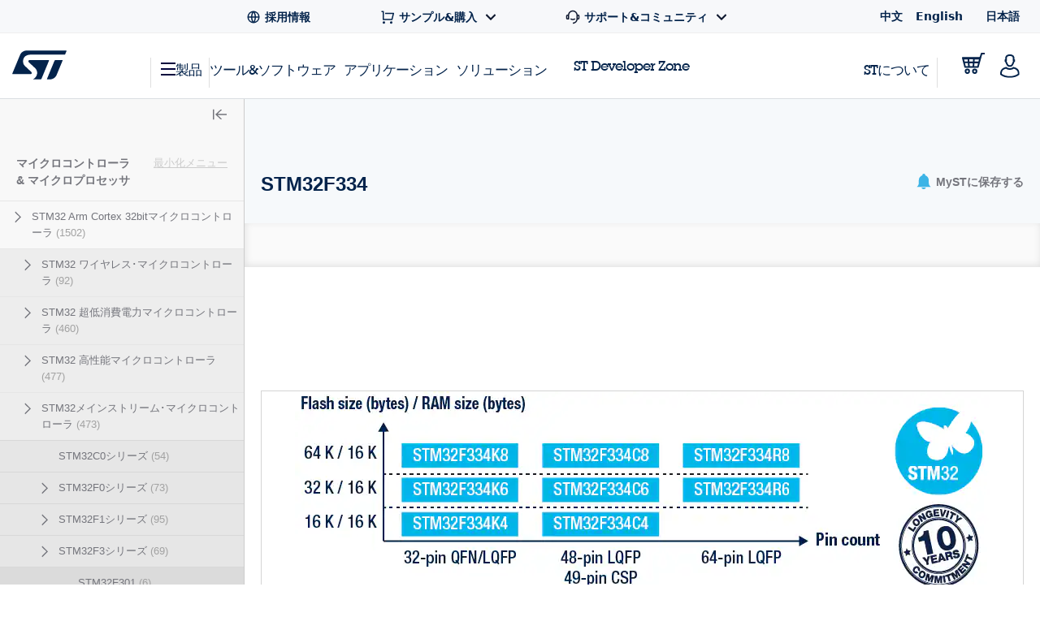

--- FILE ---
content_type: text/html;charset=utf-8
request_url: https://www.st.com/content/st_com/ja/products/microcontrollers-microprocessors/stm32-32-bit-arm-cortex-mcus/stm32-mainstream-mcus/stm32f3-series/stm32f334.html
body_size: 53978
content:
<!DOCTYPE html> <!--[if lt IE 7]><html class="no-js lt-ie10 lt-ie9 lt-ie8 lt-ie7" lang="ja" prefix="og: https://ogp.me/ns# fb: https://ogp.me/ns/fb#"><![endif]--> <!--[if IE 7]><html class="no-js lt-ie10 lt-ie9 lt-ie8 ie7" lang="ja" prefix="og: https://ogp.me/ns# fb: https://ogp.me/ns/fb#"><![endif]--> <!--[if IE 8]><html class="no-js lt-ie10 lt-ie9 ie8" lang="ja" prefix="og: https://ogp.me/ns# fb: https://ogp.me/ns/fb#"><![endif]--> <!--[if IE 9]><html class="no-js lt-ie10 ie9" lang="ja" prefix="og: https://ogp.me/ns# fb: https://ogp.me/ns/fb#"><![endif]--> <!--[if gt IE 8]><!--> <html class="no-js" lang="ja" prefix="og: https://ogp.me/ns# fb: https://ogp.me/ns/fb#"><!--<![endif]--> <head><style id="img-default-width-style-tag">
    img[src$="png"],
    img[src$="jpg"] {
        height: auto;
        object-fit: contain;
    }
</style> <script>
    window.addEventListener("load", function () {
        document.getElementById("img-default-width-style-tag").remove();
    })
</script> <link rel="preconnect" href="https://assets.adobedtm.com" crossorigin/> <link rel="prefetch" href="//scripts.demandbase.com/f7b6166e.min.js"/> <script async src="https://cdn.decibelinsight.net/i/13951/335449/di.js"></script> <link rel="prefetch" href="//g.3gl.net/jp/3031/v4.0.5/InitialLoadScript.js" as="script"/> <link rel="preconnect" href="https://munchkin.marketo.net" crossorigin/> <link rel="preconnect" href="https://google-analytics.com" crossorigin/> <link rel="preconnect" href="https://connect.facebook.net" crossorigin/> <link rel="preconnect" href="https://snap.licdn.com" crossorigin/> <meta name="Content-Language" content="ja"/> <meta name="marketoFieldsMapping" content="{&#34;preferredLanguage&#34;:&#34;thePreferredLanguage&#34;,&#34;myStAccount&#34;:&#34;mystaccount&#34;}"/> <meta name="browserSupportPage" content="/content/st_com/en/browser-warning.html"/> <meta name="keywords"/> <meta name="description"/> <meta name="environment"/> <meta charset="utf-8"/> <meta http-equiv="X-UA-Compatible" content="IE=edge"/> <meta http-equiv="Cache-Control" content="no-transform"/> <meta http-equiv="Cache-Control" content="no-siteapp"/> <meta name="applicable-device" content="pc,mobile"/> <meta name="viewport" content="width=device-width, initial-scale=1"/> <meta property="og:title" content="STM32F334 - STマイクロエレクトロニクス"/> <meta property="og:site_name" content="STMicroelectronics"/> <meta property="og:description"/> <meta property="og:url" content="https://www.st.com/content/st_com/ja/products/microcontrollers-microprocessors/stm32-32-bit-arm-cortex-mcus/stm32-mainstream-mcus/stm32f3-series/stm32f334.html"/> <meta property="og:type" content="website"/> <meta property="og:image" content="https://www.st.com/content/dam/logos/open-graph-logo.png"/> <meta property="search:title" content="STM32F334"/> <meta name="twitter:title" content="STM32F334 - STマイクロエレクトロニクス"/> <meta name="twitter:description"/> <meta name="twitter:image:src" content="https://www.st.com/content/dam/logos/open-graph-logo.png"/> <meta name="twitter:card" content="summary_large_image"/> <meta name="twitter:site" content="@ST_World"/> <meta name="twitter:creator" content="@ST_World"/> <meta property="og:image:type" content="image/png"/> <meta property="og:image:width" content="750"/> <meta property="og:image:height" content="560"/> <script src="/etc.clientlibs/clientlibs/granite/jquery.min.3e24d4d067ac58228b5004abb50344ef.js"></script> <script src="/etc.clientlibs/clientlibs/granite/utils.min.3b86602c4e1e0b41d9673f674a75cd4b.js"></script> <script src="/etc.clientlibs/clientlibs/granite/jquery/granite.min.011c0fc0d0cf131bdff879743a353002.js"></script> <script src="/etc.clientlibs/foundation/clientlibs/jquery.min.dd9b395c741ce2784096e26619e14910.js"></script> <script src="/etc/clientlibs/st-site/libs/dataTables.min.15d1ef4b86c76cc17db7bad9da5bb0ea.js"></script> <!-- OneTrust Cookies Consent Notice start --> <script type="text/javascript" src="/astatic/onetrust/st/OneTrust.min.js"></script> <!-- OneTrust Cookies Consent Notice end --> <!--<sly data-sly-include="marketo.html"></sly>--> <script defer src="https://www.st.com/astatic/wv/web-vitals.es5.umd.min.js"></script> <script>
    // Function to set indicator value based on the token.
    function setIndicator({
    name: t,
    delta: e
    }) {
        var a = "CLS" == t ? "cls" : "FID" == t ? "fid" : "LCP" == t ? "lcp" : null;
        null != a && typeof RProfiler !== 'undefined' && RProfiler &&
        RProfiler.addInfo("indicator", a, parseFloat(parseFloat(e).toFixed(2)))
    }

    // Set Web Vital metrics on DOMContentLoaded event.
    addEventListener("DOMContentLoaded", (function () {
        webVitals.getCLS(setIndicator);
        webVitals.getFID(setIndicator);
        webVitals.getLCP(setIndicator)

    }))
</script> <link rel="icon" type="image/png" sizes="32x32" href="/etc/clientlibs/st-site/media/app/images/favicon-32.png"/> <link rel="icon" type="image/png" sizes="16x16" href="/etc/clientlibs/st-site/media/app/images/favicon-16.png"/> <link rel="shortcut icon" type="image/png" href="/etc/clientlibs/st-site/media/app/images/favicon.ico"/> <link rel="canonical" href="https://www.st.com/ja/microcontrollers-microprocessors/stm32f334.html"/> <title>STM32F334 - STマイクロエレクトロニクス</title> <link rel="alternate" hreflang="en" href="https://www.st.com/en/microcontrollers-microprocessors/stm32f334.html"/> <link rel="alternate" hreflang="zh-Hans" href="https://www.st.com.cn/zh/microcontrollers-microprocessors/stm32f334.html"/> <link rel="alternate" hreflang="ja" href="https://www.st.com/ja/microcontrollers-microprocessors/stm32f334.html"/> <link rel="alternate" hreflang="x-default" href="https://www.st.com/en/microcontrollers-microprocessors/stm32f334.html"/> <script src="/etc/clientlibs/st-site-cx/js/st-utils.js"></script> <script type="text/javascript">
    var referrer = document.referrer;

    if (document.cookie.indexOf('OptanonAlertBoxClosed') === -1) {
        localStorage.setItem('st-referrer', referrer);
    } else {
        referrer = localStorage.getItem('st-referrer') || referrer;
        localStorage.removeItem('st-referrer');
    }

    window.digitalData = {"page":{"pageInfo":{"breadCrumbs":"products:microcontrollers-microprocessors:stm32-32-bit-arm-cortex-mcus:stm32-mainstream-mcus:stm32f3-series:stm32f334","pageShortName":"products:[...]:stm32f334","pageName":"products:microcontrollers-microprocessors:stm32-32-bit-arm-cortex-mcus:stm32-mainstream-mcus:stm32f3-series:stm32f334","destinationURL":"https://www.st.com/content/st_com/ja/products/microcontrollers-microprocessors/stm32-32-bit-arm-cortex-mcus/stm32-mainstream-mcus/stm32f3-series/stm32f334.html","isIframe":false,"contentIframe":false,"hierarchie1":"products:microcontrollers-microprocessors:stm32-32-bit-arm-cortex-mcus:stm32-mainstream-mcus:stm32f3-series:stm32f334","hierarchie2":"","sysEnv":"desktop","pageID":"www.st.com:content:st_com_cx:ja:products:microcontrollers-microprocessors:stm32-32-bit-arm-cortex-mcus:stm32-mainstream-mcus:stm32f3-series:stm32f334","server":"www.st.com","urlShortcut":""},"category":{"primaryCategory":"Product folder:Tools & software","type":"Tools & software","version":""},"attributes":{"version":"4.61.0","language":"ja"},"components":{}},"product":[{"productInfo":{"tree":{"level1":"Microcontrollers & microprocessors","level2":"STM32 32-bit Arm Cortex MCUs","level3":"STM32 mainstream MCUs","level4":"STM32F3 series","level5":"STM32F334","level6":""},"productName":"stm32f334","productID":"","prmisID":"LN1820","breadcrumb":"products:microcontrollers-microprocessors:stm32-32-bit-arm-cortex-mcus:stm32-mainstream-mcus:stm32f3-series:stm32f334"}}],"application":[{"applicationInfo":{"level0":"","level1":"","level2":"","level3":"","level4":""}}],"user":[{"profile":[{"profileInfo":{},"attributes":{"loggedIn":false}}]}],"pageInstanceID":"01:crx3tar-nofds:prod:s7connect:ams:publish:ca:65:products:microcontrollers-microprocessors:stm32-32-bit-arm-cortex-mcus:stm32-mainstream-mcus:stm32f3-series:stm32f334","language":"ja"};
    window.digitalData.isMunchkinTrackingEnabled = true;
    window.digitalData.page.pageInfo.referringURL = referrer;
    window.digitalData.page.pageInfo.originalURL  = document.location.href;
    window.digitalData.page.pageInfo.titleEn = "STM32F334";
    window.productHierarchy = "LN1820-SS1576-SC2155-CL1734-FM141".split('-');

    if (window.digitalData.page.pageInfo.breadCrumbs.startsWith("products:") ) {
    	window.digitalData.page.category.primaryCategory = window.STUtils.isSTMTools()
    	? "Product folder:Tools & software"
    	: "Product tree: silicon";
    	window.digitalData.page.category.type = window.STUtils.isSTMTools() ? "Tools & software" : "Product tree";
    }

    if (window.digitalData.page.category.error) {
    	window.digitalData.page.category.error += document.location.href;
    	var s_errorType = window.digitalData.page.pageInfo.statusCode;
    	var s_originURL = document.location.href;
    }
    if(window.digitalData.page.pageInfo.pageName=="error:404"){
    	window.digitalData.page.pageInfo.destinationURL  = document.location.href;
    	window.digitalData.page.category.error = "404 Error Page:" + document.location.href;
    	window.digitalData.page.category.type = "404 Error Page";
    	window.digitalData.page.category.primaryCategory = "D=c16";
    	var s_errorType = "404";
    	var s_originURL = document.location.href;
    }

    window.isChinesePublish = 'false';

    const search = localStorage.getItem('EdgeAISearch');
    const filters = localStorage.getItem('EdgeAIFilter');

    if(search || filters) {
    	window.digitalData.edgeAI= {};
    	if(search) {
    		window.digitalData.edgeAI.search = search;
    		localStorage.removeItem('EdgeAISearch')
    	}
    	if(filters) {
    		window.digitalData.edgeAI.filters = filters;
    		localStorage.removeItem('EdgeAIFilter')
    	}
    }
  </script> <script>// /* production setting */
// var dtmIsChinesePublish = window.isChinesePublish && window.isChinesePublish === 'true';
// var dtmURL = dtmIsChinesePublish ? "https://www.st.com/astatic/launch/a86419113799/01b0e221c0d2/launch-2a820308696f.min.js"
//     : "//assets.adobedtm.com/a86419113799/01b0e221c0d2/launch-2a820308696f.min.js";
//
// var dtmCookiesEnabled = typeof OnetrustActiveGroups !== "undefined" && OnetrustActiveGroups.indexOf(",2,") >= 0 && OnetrustActiveGroups.indexOf(",4,") >= 0;
//
// /* if Performance Cookies and Tracking Cookies (group 2 and 4) are enabled, load DTM */
// if (dtmIsChinesePublish || dtmCookiesEnabled || !window.isEuropeGdpr) {
//     var dtmScript = document.createElement('script');
//     dtmScript.src = dtmURL;
//     document.write(dtmScript.outerHTML);
//     console.log("Launch loading");
// }
</script> <script src="/etc/clientlibs/originalAppendChildForCaptcha.min.ff7f25b65421f7a6a388d1c1a2b078c2.js"></script> <script src="/etc.clientlibs/foundation/clientlibs/shared.min.5bb9fccfb85f4e741d04d8fc44341a28.js"></script> <script src="/etc/clientlibs/st-site-cx/components/st-app-head-utils.min.5504b25c1ff62db133b9b96def2ef7b8.js"></script> </link> <link rel="stylesheet" href="/etc/clientlibs/st-site-cx.min.5647ffeaddc4e837608aba4fa886086e.css" type="text/css"> <link rel="stylesheet" href="/etc/clientlibs/st-site-cx/components/info-modal.min.93e6245783d2b491c629fed7b2b6b1b6.css" type="text/css"> <link rel="stylesheet" href="/etc/designs/st-search-cx/search.min.721107fd235b8929aa6d3078bbc38e01.css" type="text/css"> <script id="includingScript">
        window.isProductMenu = true;
        var lateralMenuUrl = "/content/st_com_cx/ja/products/microcontrollers-microprocessors.lateral-menu.html";
        var isFamilyProduct = false;
        if (lateralMenuUrl && lateralMenuUrl != '') {
            window.productHierarchy = "LN1820-SS1576-SC2155-CL1734-FM141".split('-');
            const xhttp = new XMLHttpRequest();
            xhttp.onload = function () {
                window.responseText = this.responseText;
                window.sidebarAjaxCallComplete = true;


              /*  if (visualViewport.width > 1024) {
                    replaceSidebar();
                } */

                replaceSidebar();

                $(document).trigger("lateral_menu_container_loaded");

            }
            xhttp.open("GET", lateralMenuUrl, true);
            xhttp.send();
        }

        let lateralMenuCb;
        window.lateralMenuLoaded = new Promise(resolve => {
            lateralMenuCb = resolve;
        });

        var replaceSidebar = function () {
            if (window.sidebarAjaxCallComplete && window.sidebarHtmlLoaded) {
                var highlightedElement = false;
                $("div[data-lateral-menu-container]").replaceWith(window.responseText);

                lateralMenuCb();

                window.lateralMenuInjected = true;
                window.productHierarchy && window.productHierarchy.forEach(function (item, index) {
                    var el = $(".st-sidebar").find("[data-hierarchy-prmisid='" + item + "']");
                    if (el && el.length > 0 && !highlightedElement) {
                        el.addClass("st-sidebar__tree-item-selected");
                        el.addClass("js-st-active");
                        highlightedElement = true;
                    }
                    // ignore 'family' PRMIS hierarchy item
                    if (!(item.search("FM") === 0))
                        $(".st-sidebar").find("[data-hierarchy-prmisid='" + item + "']").find("input").first().attr("checked", "");
                    if (!isFamilyProduct && visualViewport.width > 1024)
                        $(".st-sidebar__category-toggle.js-st-sidebar__category-toggle").show();
                });
            }
        }
    </script> 
                              <script>!function(e){var n="https://s.go-mpulse.net/boomerang/";if("True"=="True")e.BOOMR_config=e.BOOMR_config||{},e.BOOMR_config.PageParams=e.BOOMR_config.PageParams||{},e.BOOMR_config.PageParams.pci=!0,n="https://s2.go-mpulse.net/boomerang/";if(window.BOOMR_API_key="VQ4BN-JKJ9P-N5ULX-3L5VG-3UADM",function(){function e(){if(!o){var e=document.createElement("script");e.id="boomr-scr-as",e.src=window.BOOMR.url,e.async=!0,i.parentNode.appendChild(e),o=!0}}function t(e){o=!0;var n,t,a,r,d=document,O=window;if(window.BOOMR.snippetMethod=e?"if":"i",t=function(e,n){var t=d.createElement("script");t.id=n||"boomr-if-as",t.src=window.BOOMR.url,BOOMR_lstart=(new Date).getTime(),e=e||d.body,e.appendChild(t)},!window.addEventListener&&window.attachEvent&&navigator.userAgent.match(/MSIE [67]\./))return window.BOOMR.snippetMethod="s",void t(i.parentNode,"boomr-async");a=document.createElement("IFRAME"),a.src="about:blank",a.title="",a.role="presentation",a.loading="eager",r=(a.frameElement||a).style,r.width=0,r.height=0,r.border=0,r.display="none",i.parentNode.appendChild(a);try{O=a.contentWindow,d=O.document.open()}catch(_){n=document.domain,a.src="javascript:var d=document.open();d.domain='"+n+"';void(0);",O=a.contentWindow,d=O.document.open()}if(n)d._boomrl=function(){this.domain=n,t()},d.write("<bo"+"dy onload='document._boomrl();'>");else if(O._boomrl=function(){t()},O.addEventListener)O.addEventListener("load",O._boomrl,!1);else if(O.attachEvent)O.attachEvent("onload",O._boomrl);d.close()}function a(e){window.BOOMR_onload=e&&e.timeStamp||(new Date).getTime()}if(!window.BOOMR||!window.BOOMR.version&&!window.BOOMR.snippetExecuted){window.BOOMR=window.BOOMR||{},window.BOOMR.snippetStart=(new Date).getTime(),window.BOOMR.snippetExecuted=!0,window.BOOMR.snippetVersion=12,window.BOOMR.url=n+"VQ4BN-JKJ9P-N5ULX-3L5VG-3UADM";var i=document.currentScript||document.getElementsByTagName("script")[0],o=!1,r=document.createElement("link");if(r.relList&&"function"==typeof r.relList.supports&&r.relList.supports("preload")&&"as"in r)window.BOOMR.snippetMethod="p",r.href=window.BOOMR.url,r.rel="preload",r.as="script",r.addEventListener("load",e),r.addEventListener("error",function(){t(!0)}),setTimeout(function(){if(!o)t(!0)},3e3),BOOMR_lstart=(new Date).getTime(),i.parentNode.appendChild(r);else t(!1);if(window.addEventListener)window.addEventListener("load",a,!1);else if(window.attachEvent)window.attachEvent("onload",a)}}(),"".length>0)if(e&&"performance"in e&&e.performance&&"function"==typeof e.performance.setResourceTimingBufferSize)e.performance.setResourceTimingBufferSize();!function(){if(BOOMR=e.BOOMR||{},BOOMR.plugins=BOOMR.plugins||{},!BOOMR.plugins.AK){var n=""=="true"?1:0,t="",a="cloz2vixibyba2lpoqra-f-1dd7130c5-clientnsv4-s.akamaihd.net",i="false"=="true"?2:1,o={"ak.v":"39","ak.cp":"1192461","ak.ai":parseInt("681189",10),"ak.ol":"0","ak.cr":8,"ak.ipv":4,"ak.proto":"h2","ak.rid":"3bd903cc","ak.r":42170,"ak.a2":n,"ak.m":"b","ak.n":"essl","ak.bpcip":"18.221.157.0","ak.cport":46010,"ak.gh":"23.52.43.16","ak.quicv":"","ak.tlsv":"tls1.3","ak.0rtt":"","ak.0rtt.ed":"","ak.csrc":"-","ak.acc":"","ak.t":"1768911906","ak.ak":"hOBiQwZUYzCg5VSAfCLimQ==x11lq3xVUDiEFD6/[base64]/Wt/Mawyq3rKEo+/8xfDGaqHbqjemwdHTftNdHxD+6anh9fPTx1Fk2jmMRIj1LJbOO2aXBN6meJdGAV7cWW7BtFye6srdMhNYXdzxgM7oT/K8Hb4yKQ1SIxJKjT/Kekm+vDQn6PjtTB4+qgrh4KReHJSZqE/QLeepEPNngXMtNGkVuuyuWDHp0LSQ9O7IBBMCX6PgU07Qo=","ak.pv":"183","ak.dpoabenc":"","ak.tf":i};if(""!==t)o["ak.ruds"]=t;var r={i:!1,av:function(n){var t="http.initiator";if(n&&(!n[t]||"spa_hard"===n[t]))o["ak.feo"]=void 0!==e.aFeoApplied?1:0,BOOMR.addVar(o)},rv:function(){var e=["ak.bpcip","ak.cport","ak.cr","ak.csrc","ak.gh","ak.ipv","ak.m","ak.n","ak.ol","ak.proto","ak.quicv","ak.tlsv","ak.0rtt","ak.0rtt.ed","ak.r","ak.acc","ak.t","ak.tf"];BOOMR.removeVar(e)}};BOOMR.plugins.AK={akVars:o,akDNSPreFetchDomain:a,init:function(){if(!r.i){var e=BOOMR.subscribe;e("before_beacon",r.av,null,null),e("onbeacon",r.rv,null,null),r.i=!0}return this},is_complete:function(){return!0}}}}()}(window);</script></head> <body id="st-site" class="cxv1"> <script>
    var pageCategory = 'Product Category';
    var pageSubCategory = 'Lines';
    window.RProfileCategoryLoaded = false;
    var loadRProfileInfo = function(){
        if(typeof RProfiler !== "undefined" && !window.RProfileCategoryLoaded){
            window.RProfileCategoryLoaded = true;
            RProfiler.addInfo('pageGroup', mPulseVars.category.replace(/ /g,'').toLowerCase());
            RProfiler.addInfo('tracepoint', 'subcat', mPulseVars.subCategory);
            console.debug('RProfiler params loaded');
        }
    }
    if (pageCategory) {
        var mPulseVars = {'category' : pageCategory, 'subCategory' : pageSubCategory };

        var hashFromLocation = window.location.hash;
        var hashName = hashFromLocation.substr(hashFromLocation.indexOf('#')+1);
        var pathName = window.location.pathname.substr(window.location.pathname.lastIndexOf('/')+1);
        var pageName = '';

        if ( hashName !== '' ) {
            pageName = hashName.replaceAll('-', ' ');
        } else if ( pathName !== '' && ('products.html' === pathName || 'documentation.html' === pathName)){
            pageName = pathName.replace('.html', '');
        }

        if ( "Product Category" == pageCategory && pageName !=='' ) {
            mPulseVars = {'category' : pageCategory, 'subCategory' : pageSubCategory, 'section' : pageName };
        }

        Object.defineProperty(mPulseVars, 'didYouKnowVisible', {
            configurable: false,
            enumerable: true,
            get: function () {
                var modal = document
                    .querySelector('.did-you-know.modal-dialog');

                if(modal) {
                    return getComputedStyle(modal).display !== 'none';
                }
                return false;
            }
        });

        $( window ).load(function() {
            loadRProfileInfo();
        });
        addEventListener('GlimpseLoaded', function (e) {
            loadRProfileInfo();
        }, false);
    }
</script> <script type='text/javascript'>
    var getUrlParameter = function (urlParameter) {
        var sPageURL = decodeURIComponent(window.location.search.substring(1)), sURLVariables = sPageURL.split('&'),
            sParameterName, i;
        for (i = 0; i < sURLVariables.length; i++) {
            sParameterName = sURLVariables[i].split('=');
            if (sParameterName[0] === urlParameter) {
                return sParameterName[1] === undefined ? true : sParameterName[1];
            }
        }
    };
    if (getUrlParameter('gclid') && (typeof isChinesePublish == 'undefined' || isChinesePublish !== 'true')) {
        var script = document.createElement('script');
        script.async = true;
        script.type = 'text/javascript';
        script.src = 'https://www.clickcease.com/monitor/stat.js';
        var elem = document.head;
        elem.appendChild(script);
    }
</script> <ul id="languagemenu__static" hidden="hidden"> <li class="st-header-menu__submenu-item"> <a class="st-header-menu__link" x-cq-linkchecker="skip" href="https://www.st.com.cn/zh/microcontrollers-microprocessors/stm32f334.html"> 中文 </a> </li> <li class="st-header-menu__submenu-item"> <a class="st-header-menu__link" x-cq-linkchecker="skip" href="https://www.st.com/en/microcontrollers-microprocessors/stm32f334.html"> English </a> </li> <li class="st-header-menu__submenu-item"> <span class="st-header-menu__link st-header-menu__link--disabled" x-cq-linkchecker="skip"> 日本語 <svg class="st-svg st-svg--arrow-top" aria-hidden="true"><use xlink:href="#icon-arrow-right"></use></svg> </span> </li> </ul> <script async>
    {
        const relative = "/etc/clientlibs/st-site-cx/media/app/images/svg" +
            "/symbol/svg/sprite.symbol.svg";

        fetch(relative)
            .then(res => res.text())
            .then(xml => {

                const parser = new DOMParser();
                const deserialized = parser
                    .parseFromString(xml, "application/xml");
                
                document
                    .querySelector("body")
                    .appendChild(deserialized.querySelector("svg"));
            })
            .catch(err => {
                console.error(
                    `failed to fetch sprites from path: ${relative}\n`,
                    "error: ",
                    err
                );
            });
    }
</script> <div class="off-canvas-wrap" data-offcanvas> <div class="fixed st-off-canvas-fixed"> <!-- SDI include (path: /content/st_com_cx/ja/_jcr_content/virtual/mobile-header.cache.html/st-site-cx/components/general/header/header-mobile.html, resourceType: st-site-cx/components/general/header/header-mobile) --> <link rel="stylesheet" href="/etc.clientlibs/st-site-cx/components/general/header/clientlib.min.b14dc6dcb20ebc69647ecbcce3343297.css" type="text/css"> <script src="/etc.clientlibs/st-site-cx/components/general/header/clientlib.min.14b3886c95b87828cb5c8e52607528b5.js"></script> <header class="show-for-medium-down st-header--mobile js-st-header-mobile in-view"> <div class="header-accessibilityCta"><a href="#content-main" class="js-focus-accessibilityCta" tabindex="1" x-cq-linkchecker="valid" onclick="s_objectID=this.dataset['activitymapText'];" data-activitymap-text="Skip to main content">ページの本文へ移動</a></div> <div class="st-header-mobile__nav-links" style="display:none" aria-hidden="true" tabindex="-1"> <ul class="st-header-menu" id="Quick_Links_Menu"> <li class="st-header-menu__item"> <a class="st-header-menu__link" href="/content/st_com/ja/about/careers.html" aria-label="STMicroelectronics careers"> <svg class="st-header-menu__link-icon" alt="Careers logo" aria-hidden="true" role="img"> <use xlink:href="#global-line"></use> </svg> <span>採用情報</span> </a> </li> <li class="st-header-menu__item st-header-menu__link-with-submenu"> <a href="#" class="st-header-menu__link" onclick="toggleHeaderSubEntries(event);" aria-haspopup="true"> <svg class="st-header-menu__link-icon" alt="Shopping logo" aria-hidden="true" role="img"> <use xlink:href="#shopping-cart-line"></use> </svg> <span>サンプル&amp;購入</span> <svg class="st-header-menu__link-icon-down" alt="Arrow logo" aria-hidden="true" role="img"> <use xlink:href="#arrow-down-s-line"></use> </svg> </a> <ul class="st-header-menu__st-submenu"> <li class="st-nav__submenu-item"> <a tabindex="-1" aria-hidden="true" href="https://estore.st.com" class="st-nav__submenu-link st-external-link" target="_blank" onclick="s_objectID=this.dataset['activitymapText'];" data-activitymap-text="Buy from eStore"> eSToreから購入 </a> </li> <li class="st-nav__submenu-item"> <a tabindex="-1" aria-hidden="true" href="/content/st_com/ja/contact-us.html" class="st-nav__submenu-link" target="_self" onclick="s_objectID=this.dataset['activitymapText'];" data-activitymap-text="Contact our Sales Offices &amp; Distributors" aria-label="Contact our sales offices & distributors"> STセールスオフィス &amp; 販売代理店 </a> </li> </ul> </li> <li class="st-header-menu__item st-header-menu__link-with-submenu"> <a href="#" class="st-header-menu__link" onclick="toggleHeaderSubEntries(event);" aria-haspopup="true"> <svg class="st-header-menu__link-icon" alt="Customer logo" aria-hidden="true" role="img"> <use xlink:href="#customer-service-2-line"></use> </svg> <span>サポート&amp;コミュニティ</span> <svg class="st-header-menu__link-icon-down" alt="Arrow logo" aria-hidden="true" role="img"> <use xlink:href="#arrow-down-s-line"></use> </svg> </a> <ul class="st-header-menu__st-submenu"> <li class="st-nav__submenu-item"><a tabindex="-1" aria-hidden="true" href="/content/st_com/ja/support/support-home.html" class="st-nav__submenu-link" onclick="s_objectID=this.dataset['activitymapText'];" data-activitymap-text="Support"> サポート </a></li> <li class="st-nav__submenu-item"><a tabindex="-1" aria-hidden="true" href="/content/st_com/ja/partner/partner-program.html" class="st-nav__submenu-link" onclick="s_objectID=this.dataset['activitymapText'];" data-activitymap-text="Partner Program">パートナー・プログラム</a></li> <li class="st-nav__submenu-item"><a tabindex="-1" aria-hidden="true" href="/content/st_com/ja/support/learning.html" class="st-nav__submenu-link" onclick="s_objectID=this.dataset['activitymapText'];" data-activitymap-text="Learning">ラーニング</a></li> <li class="st-nav__submenu-item"><a tabindex="-1" aria-hidden="true" href="/content/st_com/ja/support/learning/video-page.html" class="st-nav__submenu-link" onclick="s_objectID=this.dataset['activitymapText'];" data-activitymap-text="Video Center">ビデオ・センター</a></li> <li class="st-nav__submenu-item"><a tabindex="-1" aria-hidden="true" href="https://community.st.com" class="st-nav__submenu-link st-external-link" onclick="s_objectID=this.dataset['activitymapText'];" data-activitymap-text="ST Community" target="_blank">STコミュニティ</a></li> <li class="st-nav__submenu-item"><a tabindex="-1" aria-hidden="true" href="/content/st_com/ja/wiki/wiki-portal.html" class="st-nav__submenu-link" onclick="s_objectID=this.dataset['activitymapText'];" data-activitymap-text="ST Wiki">ST wiki</a></li> </ul> </li> <li class="st-header-menu__item has-submenu"> <a href="#" data-dropdown="languagemenu" data-options="is_hover:true;" aria-controls="languagemenu" aria-expanded="false" class="st-header-menu__link" tabindex="-1"> <svg class="st-svg st-svg--arrow-bottom"><use xlink:href="#icon-arrow-right"></use></svg> </a> <ul id="languagemenu" class="medium f-dropdown st-header-menu__submenu" data-dropdown-content> </ul> </li> </ul> <script>
		document.addEventListener('DOMContentLoaded', function(){
			$('.header_language').each(function(){
				if($(this)[0].innerText.trim() == 'English'){
					$(this)[0].href = $(this)[0].href.replace('/zh/', '/en/');
				};
			});
		});
	</script> </div> <div class="js-language-banner-mob st-language-banner hidden"> <div class="left-content"> <span class="japanese" hidden>日本語ウェブサイトをご覧いただけます</span> <span class="chinese" hidden>该网站提供您所使用的语言版本</span> </div> <div class="right-content"> <button id="lb-language-mob" type="button" class="st-button st-button--small st-button-size--l st-button--shop st-button--clear st-button__icon--left"> <span class="japanese" hidden> 日本語ウェブサイトへ移動 </span> <span class="chinese" hidden> 跳转本地站点 </span> </button> <button id="lb-close-mob" type="button" class="st-button st-button--small st-button-size--l grey-2 st-button--clear st-button__icon--left"> <span class="japanese" hidden> 表示を閉じる </span> <span class="chinese" hidden> 不用，谢谢 </span> </button> </div> </div> <div class="st-header__inner st-flex st-flex--sm-nowrap st-flex-items--sm-center"> <div class="old-header"> <div class="st-header__inner st-flex st-flex--sm-nowrap st-flex-items--sm-center"> <div class="st-header__left st-flex st-flex--sm-nowrap st-flex st-flex-justify--sm-flex-start"> <a tabindex="0" aria-label="Open Menu" aria-expanded="false" role="button" class="st-nav__item js-nav-bottom-off-canvas-toggle st-svg--burger-js" data-target="st-menu" onclick="STFED.toggleAsideMenu();"> <svg class="st-svg--block st-svg--burger" aria-hidden="true" role="img" aria-label="Open Menu"> <use xlink:href="#menu-fill"></use> </svg> </a> <a class="js-nav-bottom-off-canvas-close st-svg--close-js" role="button" style="display: none;" tabindex="-1" aria-label="Close Menu"> <svg class="st-svg--block st-svg--close" role="img" aria-hidden="true" aria-label="Close Menu"> <use xlink:href="#icon-close"></use> </svg> </a> </div> <div class="st-header__center st-flex st-flex-justify--sm-flex-center"> <a class="st-header__logo" href="/content/st_com/ja.html" x-cq-linkchecker="skip" aria-label="STMicroelectronics home"> <svg width="188" height="101" viewBox="0 0 188 101" fill="none" xmlns="http://www.w3.org/2000/svg" alt="STMicroelectronics home logo" aria-hidden="true" role="img"> <title>STMicroelectronics homepage</title> <path d="M186.248 0.630615L50.3029 0.640766C50.3055 0.640766 50.3131 0.651779 50.3131 0.651779C39.9981 0.651779 31.1365 6.8181 27.2817 15.611L0.4473 80.2527C0.374443 80.4221 0.332886 80.6033 0.332886 80.7964C0.332886 81.5706 0.970734 82.1974 1.75673 82.1974L63.1421 82.194C67.5042 82.194 69.4049 77.9928 66.0016 74.642L43.4564 53.5491C31.6083 41.9339 36.6896 15.0011 61.2956 15.0011H181.464C182.085 15.0011 182.621 14.6064 182.81 14.0559L187.566 2.56602C187.633 2.40426 187.667 2.22134 187.667 2.03242C187.667 1.25823 187.037 0.630615 186.248 0.630615Z" fill="#03234B"/> <path d="M172.704 33.5323L149.628 33.5568C148.071 33.5568 146.734 34.4962 146.175 35.842L120.319 98.3196C120.217 98.5127 120.158 98.738 120.158 98.9668C120.158 99.7392 120.795 100.366 121.576 100.366L130.192 100.369L130.188 100.361C140.649 100.361 149.677 94.0252 153.442 85.035C153.442 85.035 153.458 85.0451 153.471 85.0553L174.022 35.4516C174.084 35.2907 174.123 35.1162 174.123 34.9341C174.123 34.1565 173.486 33.5323 172.704 33.5323Z" fill="#03234B"/> <path d="M127.342 34.9341C127.342 34.1565 126.704 33.5323 125.919 33.5323H60.4908C56.9452 33.5323 53.8384 37.8952 57.5949 41.3553L79.2126 61.4704C79.2126 61.4704 87.9673 69.5366 86.0895 81.0777C84.4336 91.2402 77.499 97.4624 72.483 99.7003L72.4695 99.7037C72.3492 99.7646 72.2695 99.8866 72.2695 100.017C72.2695 100.212 72.4254 100.369 72.6253 100.369L97.8406 100.373C99.4009 100.373 100.739 99.4343 101.295 98.0875L127.247 35.433C127.309 35.2738 127.342 35.1085 127.342 34.9341Z" fill="#03234B"/> </svg> </a> </div> <div class="st-header__right st-flex st-flex-justify--sm-flex-end"> <div class="st-header__cart--mobile"> <a href="https://estore.st.com/en/checkout/cart/" target="_blank" aria-label="Go to eStore" class="st-external-link"> <svg alt="Trolly logo" aria-hidden="true" role="img"> <use xlink:href="#Trolly"></use> </svg> </a> </div> <div id="headerMobilePersonalized" style="display:none" class="st-header__user-icon js-nav-bottom-off-canvas-toggle" data-target="account"> <svg class="st-svg--block st-svg--user" role="img" aria-label="MyST"> <use xlink:href="#profile-2"></use> </svg> </div> <div id="headerMobileAnonymous"> <a href="#" class="st-nav__item st-header__user-icon" id="js-user-menu__login-link-mobile" aria-label="Log in to myST"> <svg class="st-svg--block st-svg--user" alt="Profile-2 logo" aria-hidden="true" role="img"> <use xlink:href="#profile-2"></use> </svg> </a> </div> </div> <span id="screenTypeSearchDesktop" class="show-for-large-only screenType_JS"></span> <span id="screenTypeSearchTablet" class="show-for-medium-only screenType_JS"></span> <span id="screenTypeSearchMobile" class="show-for-small-only screenType_JS"></span> <div class="show-for-medium-down" style="width: 100%;"> <div class="st-search st-search--mobile js-st-search--mobile"> <div class="row st-search__searchfield js-st-search-mobile-searchfield"> <div class="small-12 columns st-bg--grey-light"> <form id="form-search-desktop" method="GET" onsubmit="return flexiReload(getSearchInputVal(this).replace(/#/g, ''), getCategoryFromSearchWidget(), true, undefined, undefined, 1)"> <input type="hidden" name="widgetSearchAction" value="1"/> <input type="hidden" name="_charset_" value="UTF-8"/> <input type="hidden" name="filter-search" id="categorySearchWidgetMobile" value="products"/> <div class="row collapse st-flex st-flex--sm-nowrap"> <div class="st-input js-st-input small-12 columns" style="display: flex;"> <a href="#" class="st-button st-button--primary show-for-medium-down" id="searchButtonMobile" aria-label="検索…" onclick="$(this).closest('form').submit();return false;"> <svg class="st-button__icon st-svg--search" role="img" aria-hidden="true"> <use xlink:href="#icon-search"></use> </svg> </a> <div class="large-3 medium-4 show-for-medium-only"> <a href="#" onclick="return false;" class="st-search__select js-search-dropdown-toggle-main" aria-label="Show all categories"> <span id="search-dropdown-toggle-label-mobile" class="searchCategoriesLabel_JS">製品</span> <i class="fa fa-angle-down"></i> </a> </div> <input tabindex="0" type="text" name="widgetSearchBar" id="widgetSearchBarMobile" aria-labelledby="searchButtonMobile" data-placeholder-tablet="Search a part number, a product category..." data-placeholder-phone="検索…" autocomplete="off" class="st-search__input js-st-search-input-mainMobile searchKey_JS searchKeyWidget_Mobile_JS"/> </div> </div> <div class="st-search__dropdown js-search-dropdown-main" style="left: 15px;display: none;"> <div class="st-flex"> <div class="st-search__filter" style="position: fixed; left: 65px; width: 300px;" tabindex="-1"> <ul class="st-radio"> <li><input tabindex="-1" aria-hidden="true" type="radio" name="filter-search" value="products" class="js-st-search-category-main" id="products" checked/><label for="products">製品</label></li> <li><input tabindex="-1" aria-hidden="true" type="radio" name="filter-search" value="tools" class="js-st-search-category-main" id="tools"/><label for="tools">ツール &amp; ソフトウェア</label></li> <li><input tabindex="-1" aria-hidden="true" type="radio" name="filter-search" value="resources" class="js-st-search-category-main" id="resources"/><label for="resources">リソース</label></li> <li><input tabindex="-1" aria-hidden="true" type="radio" name="filter-search" value="videos" class="js-st-search-category-main" id="videos"/><label for="videos">ビデオ</label></li> <li><input tabindex="-1" aria-hidden="true" type="radio" name="filter-search" value="solutions" class="js-st-search-category-main" id="solutions"/><label for="solutions">ソリューション</label></li> <li><input tabindex="-1" aria-hidden="true" type="radio" name="filter-search" value="applications" class="js-st-search-category-main" id="applications"/><label for="applications">アプリケーション</label></li> <li><input tabindex="-1" aria-hidden="true" type="radio" name="filter-search" value="publications" class="js-st-search-category-main" id="publications"/><label for="publications">出版物</label></li> <li><input tabindex="-1" aria-hidden="true" type="radio" name="filter-search" value="x-reference" class="js-st-search-category-main" id="x-reference"/><label for="x-reference">クロスリファレンス</label></li> <li><input tabindex="-1" aria-hidden="true" type="radio" name="filter-search" value="keywords" class="js-st-search-category-main" id="keywords"/><label for="keywords">全サイト</label></li> <li class="hidden js-filter-search-lastnode"></li> </ul> </div> <div class="st-search__searchlist js-search-searchlist-history-main"> <p class="st-h5"><strong>検索履歴</strong></p> <span id="searchfilter"> <span id="searchHistoryControllerTop" ng-controller="searchHistoryControllerTop"> <p class="st-copy" ng-repeat="history in items track by $index"> <a ng-click="searchHistoryResults(history.value)" ng-bind-html="history.value | getHtmlFilterFromHistory"></a> </p> </span> </span> <p class="st-h5"><strong>ブックマーク</strong></p> <div id="bookmarksAnonymous"> <p class="st-copy"> <a id="search-widget__login-link-mobile" href="#"><strong>log in</strong></a> to show your saved searches. </p> </div> <div id="bookmarksPersonalized" style="display:none"> <span id="divbookmarksTop"> <span ng-controller="BookmarksCtrlTop" id="BookmarksCtrlTop"> <p class="st-copy" ng-repeat="bookmark in bookmarks"> <a href="#" onclick="return false;" ng-click="searchBookmarkResults(bookmark.value)" ng-bind-html="bookmark.value | getBookmarkName"></a> <!-- <svg class="st-svg st-svg--delete st-link__icon js-st-bookmarks-remove" ng-click="deleteBookmark(bookmark.name, bookmark.value)"><use xlink:href="#icon-delete"></use></svg> --> </p> </span> </span> </div> </div> </div> </div> </form> </div> </div> <div class="row st-search__searchlist js-st-search-mobile-searchlist js-search-searchlist-history-main"> <div class="small-12 columns"> <p class="st-h5"><strong>検索履歴</strong></p> <span id="searchfilterMobile"> <span id="searchHistoryControllerTopMobile" ng-controller="searchHistoryControllerTopMobile"> <p class="st-copy" ng-repeat="history in items track by $index"> <a ng-click="searchHistoryResults(history.value)" ng-bind-html="history.value | getHtmlFilterFromHistory"></a> </p> </span> </span> <p class="st-h5"><strong>ブックマーク</strong></p> <p class="st-copy"> &nbsp;<a id="search-widget-mobile-component__login-link" aria-label="log in" aria-hidden="true" tabindex="-1" href="#"><strong>log in</strong></a>&nbsp; to show your saved searches. </p> </div> </div> <div class="row st-search__searchlist js-st-search-mobile-searchlist"> <div class="small-12 columns js-search-searchlist-mainMobile"></div> </div> </div> </div> <script>
    document.addEventListener('DOMContentLoaded', () => {
		if (window.location.pathname.includes('search.html')) {
			var query = getUrlSearchParameter();

			if (query === "") {
				var rawQuery = getRawUrlSearchParameter();

				flexiReload(rawQuery, undefined, true);
				$CQ('footer').css('visibility', 'visible');
			}
		}
		var screenSearchTypeDetected = getSearchScreenType();
		const width = document.getElementsByTagName('body')[0].offsetWidth;
		if (screenSearchTypeDetected == 'desktop' && width <= 1024) {
			screenSearchTypeDetected = 'tablet';
			if (width <= 640) {
				screenSearchTypeDetected = 'mobile';
			}
		}
		if (screenSearchTypeDetected == 'mobile') {
				$("[data-placeholder-phone]").attr("placeholder", $("[data-placeholder-phone]").attr("data-placeholder-phone"));
				var searchWidgetProductNoConfig = getSearchConfig("", "");
				var searchWidgetKeywordsNoConfig = getSearchConfig("", "");
		} else if (screenSearchTypeDetected == 'tablet') {
				$("[data-placeholder-tablet]").attr("placeholder", $("[data-placeholder-tablet]").attr("data-placeholder-tablet"));
				var searchWidgetProductNoConfig = getSearchConfig("", "");
				var searchWidgetKeywordsNoConfig = getSearchConfig("", "");
		} else {
				var searchWidgetProductNoConfig = getSearchConfig("", "");
				var searchWidgetKeywordsNoConfig = getSearchConfig("", "");
		}
    });
</script> </div> </div> <div class="new-header"> <div class="top-header-mobile"> <div class="st-header__left st-flex st-flex--sm-nowrap st-flex st-flex-justify--sm-flex-start"> <a tabindex="0" class="st-nav__item js-nav-bottom-off-canvas-toggle" data-target="st-menu" onclick="STFED.toggleAsideMenu();" aria-label="Open Menu"> <svg class="st-svg--block st-svg--burger" role="img" aria-hidden="true"> <use xlink:href="#menu-fill"></use> </svg> </a> <svg class="st-svg--block st-svg--close js-nav-bottom-off-canvas-close" style="display: none;" role="img" aria-label="Close Menu"> <use xlink:href="#icon-close"></use> </svg> </div> <div class="st-header__center st-flex st-flex-justify--sm-flex-center"> <a class="st-header__logo" href="/content/st_com/ja.html" x-cq-linkchecker="skip" aria-label="STMicroelectronics home"> <svg width="188" height="101" viewBox="0 0 188 101" fill="none" xmlns="http://www.w3.org/2000/svg" role="img" alt="STMicroelectronics home logo" aria-hidden="true"> <path d="M186.248 0.630615L50.3029 0.640766C50.3055 0.640766 50.3131 0.651779 50.3131 0.651779C39.9981 0.651779 31.1365 6.8181 27.2817 15.611L0.4473 80.2527C0.374443 80.4221 0.332886 80.6033 0.332886 80.7964C0.332886 81.5706 0.970734 82.1974 1.75673 82.1974L63.1421 82.194C67.5042 82.194 69.4049 77.9928 66.0016 74.642L43.4564 53.5491C31.6083 41.9339 36.6896 15.0011 61.2956 15.0011H181.464C182.085 15.0011 182.621 14.6064 182.81 14.0559L187.566 2.56602C187.633 2.40426 187.667 2.22134 187.667 2.03242C187.667 1.25823 187.037 0.630615 186.248 0.630615Z" fill="#03234B"/> <path d="M172.704 33.5323L149.628 33.5568C148.071 33.5568 146.734 34.4962 146.175 35.842L120.319 98.3196C120.217 98.5127 120.158 98.738 120.158 98.9668C120.158 99.7392 120.795 100.366 121.576 100.366L130.192 100.369L130.188 100.361C140.649 100.361 149.677 94.0252 153.442 85.035C153.442 85.035 153.458 85.0451 153.471 85.0553L174.022 35.4516C174.084 35.2907 174.123 35.1162 174.123 34.9341C174.123 34.1565 173.486 33.5323 172.704 33.5323Z" fill="#03234B"/> <path d="M127.342 34.9341C127.342 34.1565 126.704 33.5323 125.919 33.5323H60.4908C56.9452 33.5323 53.8384 37.8952 57.5949 41.3553L79.2126 61.4704C79.2126 61.4704 87.9673 69.5366 86.0895 81.0777C84.4336 91.2402 77.499 97.4624 72.483 99.7003L72.4695 99.7037C72.3492 99.7646 72.2695 99.8866 72.2695 100.017C72.2695 100.212 72.4254 100.369 72.6253 100.369L97.8406 100.373C99.4009 100.373 100.739 99.4343 101.295 98.0875L127.247 35.433C127.309 35.2738 127.342 35.1085 127.342 34.9341Z" fill="#03234B"/> </svg> </a> </div> <div class="st-header__right st-flex st-flex-justify--sm-flex-end"> <div class="st-header__cart--mobile"> <a href="https://estore.st.com/en/checkout/cart/" class="st-external-link-no-icon" target="_blank" aria-label="Go to eStore"> <svg alt="Trolly logo" aria-hidden="true" role="img"> <use xlink:href="#Trolly"></use> </svg> </a> </div> <div id="headerMobilePersonalized" style="display:none" class="st-header__user-icon js-nav-bottom-off-canvas-toggle" data-target="account"> <svg class="st-svg--block st-svg--user" role="img" aria-label="MyST"> <use xlink:href="#profile-2"></use> </svg> </div> <div id="headerMobileAnonymous"> <a href="#" class="st-nav__item st-header__user-icon" id="js-user-menu__login-link-mobile" aria-label="Log in to myST"> <svg class="st-svg--block st-svg--user" alt="Profile-2 logo" aria-hidden="true" role="img"> <use xlink:href="#profile-2"></use> </svg> </a> </div> </div> </div> <div class="bottom-header-mobile"> </div> </div> </div> <script>
		STFED.ngAsideMenuTabs = $("header.show-for-medium-down .st-header__inner .st-nav__item");
		STFED.ngAsideMenuTabs.bind("touchstart click", STFED.getMenuTreeIfStillNotLoaded);
	</script> <link rel="stylesheet" href="/etc.clientlibs/st-site-cx/components/general/header/sub-header-devzone/clientlibs.min.f5390245b19871ed7e61cfbe11031780.css" type="text/css"> <script src="/etc.clientlibs/st-site-cx/components/general/header/sub-header-devzone/clientlibs.min.ec73521a05fb699d90b8c78b7c48e9a8.js"></script> <div class="sub-header-devzone d-lg-none"> <div class="sub-header-devzone__bar"> <div class="sub-header-devzone__left-column"> <div class="sub-header-devzone__top-text"></div> <div class="sub-header-devzone__bottom-text"></div> </div> <div class="sub-header-devzone__right-icon" aria-hidden="true"> <div>▼</div> </div> </div> <div class="sub-header-devzone__overlay"> <div style="position: relative"> <ul class="font-lubalin" style="height: 100%; overflow-y: auto" tabindex="-1"> <li class="d-none" id="mcu-expanded"> <ul style="padding: 0"> <li class="sub-header-devzone__small-text"> <a href="/content/st_com/ja/stm32-mcu-developer-zone.html"> ホーム </a> </li> <li class="sub-header-devzone__small-text"> <a href="/content/st_com/ja/stm32-mcu-developer-zone/start-a-project-with-an-mcu.html"> スタート </a> </li> <li class="sub-header-devzone__small-text"> <a href="/content/st_com/ja/stm32-mcu-developer-zone/mcu-portfolio.html"> マイコン製品ポートフォリオ </a> </li> <li class="sub-header-devzone__small-text"> <a href="/content/st_com/ja/stm32-mcu-developer-zone/boards-and-hardware-tools.html"> 開発ボード &amp; ハードウェア･ツール </a> </li> <li class="sub-header-devzone__small-text"> <a href="/content/st_com/ja/stm32-mcu-developer-zone/software-development-tools.html"> ソフトウェア開発ツール </a> </li> <li class="sub-header-devzone__small-text"> <a href="/content/st_com/ja/stm32-mcu-developer-zone/embedded-software.html"> 組込みソフトウェア </a> </li> <li class="sub-header-devzone__small-text"> <a href="/content/st_com/ja/stm32-mcu-developer-zone/solutions.html"> ソリューション </a> </li> <li class="sub-header-devzone__small-text" style="margin-bottom: 20px"> <a href="/content/st_com/ja/stm32-mcu-developer-zone/developer-resources.html"> 開発者リソース </a> </li> </ul> </li> <li class="d-none" id="mpu-expanded"> <ul style="padding: 0"> <li class="sub-header-devzone__small-text"> <a href="/content/st_com/ja/stm32-mpu-developer-zone.html"> ホーム </a> </li> <li class="sub-header-devzone__small-text"> <a href="/ja/microcontrollers-microprocessors/stm32-arm-cortex-mpus/products.html"> 製品ポートフォリオ </a> </li> <li class="sub-header-devzone__small-text"> <a href="/content/st_com/ja/stm32-mpu-developer-zone/boards-and-hardware-tools.html"> 開発ボード &amp; ハードウェア･ツール </a> </li> <li class="sub-header-devzone__small-text"> <a href="/content/st_com/ja/stm32-mpu-developer-zone/software-development-tools.html"> ソフトウェア開発ツール </a> </li> <li class="sub-header-devzone__small-text"> <a href="/content/st_com/ja/stm32-mpu-developer-zone/embedded-software.html"> 組込みソフトウェア </a> </li> <li class="sub-header-devzone__small-text"> <a href="/content/st_com/ja/stm32-mpu-developer-zone/solutions.html"> ソリューション </a> </li> <li class="sub-header-devzone__small-text" style="margin-bottom: 20px"> <a href="/content/st_com/ja/stm32-mpu-developer-zone/developer-resources.html"> 開発者リソース </a> </li> </ul> </li> <li class="d-none" id="edge-ai-expanded"> <ul style="padding: 0"> <li class="sub-header-devzone__small-text"> <a href="/content/st_com/ja/st-edge-ai-suite.html"> ホーム </a> </li> <li class="sub-header-devzone__small-text"> <a href="/content/st_com/ja/st-edge-ai-suite/case-studies.html"> 組み込みAI使用例 </a> </li> <li class="sub-header-devzone__small-text"> <a href="/content/st_com/ja/st-edge-ai-suite/tools.html"> ツール </a> </li> <li class="sub-header-devzone__small-text"> <a href="/content/st_com/ja/st-edge-ai-suite/edge-ai-explained.html"> Edge AI explained </a> </li> <li class="sub-header-devzone__small-text"> <a href="https://community.st.com/t5/edge-ai/bd-p/edge-ai" class="st-external-link" target="_blank"> コミュニティ </a> </li> <li class="sub-header-devzone__small-text"> <a href="#" onclick="s_objectID='Contact our team'; openMedalliaFormEdgeAI();"> お問い合わせ </a> </li> </ul> </li> <li class="has-submenu" id="mcu-not-expanded"> <a data-submenu-type="mcu"> MCU Developer Zone </a> </li> <li class="has-submenu" id="mpu-not-expanded"> <a data-submenu-type="mpu"> MPU Developer Zone </a> </li> <li class="has-submenu" id="edge-ai-not-expanded"> <a data-submenu-type="edge-ai-suite"> ST Edge AI Suite </a> </li> <li> <span>主力ソフトウェア･ツール</span> </li> <li> <a href="/content/st_com/ja/stm32cubemx.html"> STM32CubeMX </a> </li> <li> <a href="/content/st_com/ja/stm32cubeide.html"> STM32CubeIDE </a> </li> </ul> <div class="sub-header-devzone__submenu" id="mpu-submenu" tabindex="-1"> <div class="sub-header-devzone__back-button"> <a> 戻る </a> </div> <ul> <li class="sub-header-devzone__small-text"> <a href="/content/st_com/ja/stm32-mpu-developer-zone.html"> ホーム </a> </li> <li class="sub-header-devzone__small-text"> <a href="/ja/microcontrollers-microprocessors/stm32-arm-cortex-mpus/products.html"> 製品ポートフォリオ </a> </li> <li class="sub-header-devzone__small-text"> <a href="/content/st_com/ja/stm32-mpu-developer-zone/boards-and-hardware-tools.html"> 開発ボード &amp; ハードウェア･ツール </a> </li> <li class="sub-header-devzone__small-text"> <a href="/content/st_com/ja/stm32-mpu-developer-zone/software-development-tools.html"> ソフトウェア開発ツール </a> </li> <li class="sub-header-devzone__small-text"> <a href="/content/st_com/ja/stm32-mpu-developer-zone/embedded-software.html"> 組込みソフトウェア </a> </li> <li class="sub-header-devzone__small-text"> <a href="/content/st_com/ja/stm32-mpu-developer-zone/solutions.html"> ソリューション </a> </li> <li class="sub-header-devzone__small-text" style="margin-bottom: 20px"> <a href="/content/st_com/ja/stm32-mpu-developer-zone/developer-resources.html"> 開発者リソース </a> </li> </ul> </div> <div class="sub-header-devzone__submenu" id="mcu-submenu" tabindex="-1"> <div class="sub-header-devzone__back-button"> <a> 戻る </a> </div> <ul> <li class="sub-header-devzone__small-text"> <a href="/content/st_com/ja/stm32-mcu-developer-zone.html"> ホーム </a> </li> <li class="sub-header-devzone__small-text"> <a href="/content/st_com/ja/stm32-mcu-developer-zone/start-a-project-with-an-mcu.html"> スタート </a> </li> <li class="sub-header-devzone__small-text"> <a href="/content/st_com/ja/stm32-mcu-developer-zone/mcu-portfolio.html"> マイコン製品ポートフォリオ </a> </li> <li class="sub-header-devzone__small-text"> <a href="/content/st_com/ja/stm32-mcu-developer-zone/boards-and-hardware-tools.html"> 開発ボード &amp; ハードウェア･ツール </a> </li> <li class="sub-header-devzone__small-text"> <a href="/content/st_com/ja/stm32-mcu-developer-zone/software-development-tools.html"> ソフトウェア開発ツール </a> </li> <li class="sub-header-devzone__small-text"> <a href="/content/st_com/ja/stm32-mcu-developer-zone/embedded-software.html"> 組込みソフトウェア </a> </li> <li class="sub-header-devzone__small-text"> <a href="/content/st_com/ja/stm32-mcu-developer-zone/solutions.html"> ソリューション </a> </li> <li class="sub-header-devzone__small-text" style="margin-bottom: 20px"> <a href="/content/st_com/ja/stm32-mcu-developer-zone/developer-resources.html"> 開発者リソース </a> </li> </ul> </div> <div class="sub-header-devzone__submenu" id="edge-ai-suite-submenu"> <div class="sub-header-devzone__back-button"> <a> 戻る </a> </div> <ul> <li class="sub-header-devzone__small-text"> <a href="/content/st_com/ja/st-edge-ai-suite.html"> ホーム </a> </li> <li class="sub-header-devzone__small-text"> <a href="/content/st_com/ja/st-edge-ai-suite/case-studies.html"> 組み込みAI使用例 </a> </li> <li class="sub-header-devzone__small-text"> <a href="/content/st_com/ja/st-edge-ai-suite/tools.html"> ツール </a> </li> <li class="sub-header-devzone__small-text"> <a href="/content/st_com/ja/st-edge-ai-suite/edge-ai-explained.html"> Edge AI explained </a> </li> <li class="sub-header-devzone__small-text"> <a href="https://community.st.com/t5/edge-ai/bd-p/edge-ai" class="st-external-link" target="_blank"> コミュニティ </a> </li> <li class="sub-header-devzone__small-text"> <a href="#" onclick="s_objectID='Contact our team'; openMedalliaFormEdgeAI();"> お問い合わせ </a> </li> </ul> </div> </div> </div> </div> </header> <aside class="left-off-canvas-menu hide-for-print st-right-off-canvas-menu st-side-navigation"> <ul class="off-canvas-list "> <li class="has-submenu " id="Top_Menu_Support_and_Community_Aside" data-activitymap-region="Support_and_Community"> <a tabindex="-1" aria-hidden="true" href="#">サポートと学習</a> <ul tabindex="-1" class="left-submenu move-right st-side-submenu"> <li class="back st-side-submenu__back"><a tabindex="-1" aria-hidden="true" href="#">戻る</a></li> <li class="st-side-submenu__group-end"><a tabindex="-1" aria-hidden="true" href="/content/st_com/ja/support/support-home.html" onclick="s_objectID=this.dataset['activitymapText'];" data-activitymap-text="Support">サポート</a></li> <li class="st-side-submenu__group-end"><a tabindex="-1" aria-hidden="true" href="/content/st_com/ja/partner/partner-program.html" onclick="s_objectID=this.dataset['activitymapText'];" data-activitymap-text="Partner Program">パートナー・プログラム</a></li> <li><a tabindex="-1" aria-hidden="true" href="/content/st_com/ja/support/learning.html" onclick="s_objectID=this.dataset['activitymapText'];" data-activitymap-text="Learning">ラーニング</a></li> <li class="st-side-submenu__group-end"><a tabindex="-1" aria-hidden="true" href="/content/st_com/ja/support/learning/video-page.html" onclick="s_objectID=this.dataset['activitymapText'];" data-activitymap-text="Video Center">ビデオ・センター</a></li> <li><a tabindex="-1" aria-hidden="true" href="/content/st_com/ja/st-community.html" onclick="s_objectID=this.dataset['activitymapText'];" data-activitymap-text="ST Community">STコミュニティ</a></li> <li class="st-side-submenu__group-end"><a tabindex="-1" aria-hidden="true" href="/content/st_com/ja/wiki/wiki-portal.html" onclick="s_objectID=this.dataset['activitymapText'];" data-activitymap-text="ST Wiki">ST wiki</a></li> </ul> </li> <li class="has-submenu" id="Top_Menu_Sample_and_Buy_Aside" data-activitymap-region="Sample_and_Buy"> <a tabindex="-1" aria-hidden="true" href="#">サンプル&amp;購入</a> <ul tabindex="-1" class="left-submenu move-right st-side-submenu"> <li class="back st-side-submenu__back"><a tabindex="-1" aria-hidden="true" href="#">戻る</a></li> <li><a tabindex="-1" aria-hidden="true" href="https://estore.st.com" target="_blank" onclick="s_objectID=this.dataset['activitymapText'];" data-activitymap-text="Buy from eStore">eSToreで購入</a></li> <li><a tabindex="-1" aria-hidden="true" href="/content/st_com/ja/contact-us.html" target="_self" onclick="s_objectID=this.dataset['activitymapText'];" data-activitymap-text="Contact our Sales Offices &amp; Distributors">STセールスオフィス &amp; 販売代理店</a></li> </ul> </li> <li class="has-submenu" id="Top_Menu_About_ST" data-activitymap-region="About_ST"> <a tabindex="-1" aria-hidden="true" href="#">STについて</a> <ul tabindex="-1" class="left-submenu move-right st-side-submenu"> <li class="back st-side-submenu__back"><a tabindex="-1" aria-hidden="true" href="#">戻る</a></li> <li><a tabindex="-1" aria-hidden="true" href="/content/st_com/ja/about/st_company_information/who-we-are.html" target="_self" onclick="s_objectID=this.dataset['activitymapText'];" data-activitymap-text="Who we are">基本情報</a></li> <li><a tabindex="-1" aria-hidden="true" href="/content/st_com/ja/about/careers.html" target="_self" onclick="s_objectID=this.dataset['activitymapText'];" data-activitymap-text="Careers at ST: Join our global team">採用情報</a></li> <li><a tabindex="-1" aria-hidden="true" href="/content/st_com/ja/about/sustainability.html" target="_self" onclick="s_objectID=this.dataset['activitymapText'];" data-activitymap-text="Accelerating sustainability environmental goals">持続可能性</a></li> <li><a tabindex="-1" aria-hidden="true" href="/content/st_com/ja/about/innovation---technology/innovation---technology.html" target="_self" onclick="s_objectID=this.dataset['activitymapText'];" data-activitymap-text="Innovation &amp; Technology">イノベーション &amp; テクノロジー</a></li> <li><a tabindex="-1" aria-hidden="true" href="/content/st_com/ja/about/manufacturing-at-st.html" target="_self" onclick="s_objectID=this.dataset['activitymapText'];" data-activitymap-text="Manufacturing at ST">製造</a></li> <li><a tabindex="-1" aria-hidden="true" href="/content/st_com/ja/about/quality-and-reliability.html" target="_self" onclick="s_objectID=this.dataset['activitymapText'];" data-activitymap-text="Quality &amp; reliability in semiconductors ">品質 &amp; 信頼性</a></li> <li><a tabindex="-1" aria-hidden="true" href="/content/st_com/ja/about/events.html" target="_self" onclick="s_objectID=this.dataset['activitymapText'];" data-activitymap-text="Events">イベント</a></li> <li><a tabindex="-1" aria-hidden="true" href="https://newsroom.st.com/ja/newsroom" target="_self" onclick="s_objectID=this.dataset['activitymapText'];" data-activitymap-text="Newsroom">ニュースルーム</a></li> <li><a tabindex="-1" aria-hidden="true" href="/content/st_com/ja/about/customer-success-stories.html" target="_self" onclick="s_objectID=this.dataset['activitymapText'];" data-activitymap-text="Customer success stories">採用事例</a></li> <li><a tabindex="-1" aria-hidden="true" href="https://investors.st.com/" target="_blank" onclick="s_objectID=this.dataset['activitymapText'];" data-activitymap-text="Investor Relations">投資家情報（IR）</a></li> </ul> </li> <li> <a tabindex="-1" aria-hidden="true" href="/content/st_com/ja/contact-us.html" class="st-side-navigation__second">お問い合わせ</a> </li> <li class="has-submenu"> <a tabindex="-1" aria-hidden="true" class="st-side-navigation__second " href="#">Language: Japanese</a> <ul tabindex="-1" class="left-submenu move-right st-side-submenu"> <li class="back st-side-submenu__back"><a tabindex="-1" aria-hidden="true" href="#">戻る</a></li> <li><span class="st-header-menu__link--disabled">日本語</span></li> <li><a tabindex="-1" aria-hidden="true" href="https://www.st.com.cn/zh/microcontrollers-microprocessors/stm32f334.html">中文</a></li> <li><a tabindex="-1" aria-hidden="true" href="https://www.st.com/en/microcontrollers-microprocessors/stm32f334.html">English</a></li> </ul> </li> </ul> </aside> </div> <div class="inner-wrap"> <div style="display: none"> <svg xmlns="http://www.w3.org/2000/svg" xmlns:xlink="http://www.w3.org/1999/xlink"> <svg id="youtube-fill" width="36" height="36" viewBox="0 0 36 36" fill="none" xmlns="http://www.w3.org/2000/svg"> <g clip-path="url(#ehw4typ68a)"> <path d="M32.315 9.747C33 12.42 33 18 33 18s0 5.58-.685 8.253c-.381 1.477-1.496 2.64-2.907 3.033C26.843 30 18 30 18 30s-8.84 0-11.407-.714c-1.418-.399-2.531-1.56-2.907-3.033C3 23.58 3 18 3 18s0-5.58.686-8.253c.38-1.477 1.495-2.64 2.907-3.033C9.16 6 18 6 18 6s8.844 0 11.407.714c1.418.399 2.531 1.56 2.908 3.033zM15 23.25 24 18l-9-5.25v10.5z" fill="#767C84"/> </g> <defs> <clipPath> <path fill="#fff" d="M0 0h36v36H0z"/> </clipPath> </defs> </svg> <svg id="profile-2" xmlns="http://www.w3.org/2000/svg" width="23.713" height="28.854" viewBox="0 0 23.713 28.854"> <g data-name="Profile 2" transform="translate(-22.911 -17.036)" fill="none"> <path d="M29.057,26.206a30.64,30.64,0,0,0,1.91,4.2c.474.71,1.146,1.91,3.82,1.91s3.346-1.2,3.82-1.91a30.579,30.579,0,0,0,1.91-4.2.764.764,0,0,0,.764-.764V23.914a.764.764,0,0,0-.764-.765V22c0-2.674-1.513-4.967-5.731-4.967S29.056,19.329,29.056,22v1.146a.792.792,0,0,0-.765.765v1.528A.765.765,0,0,0,29.057,26.206ZM46.612,40.73c-.009-.561-.019-1.137-.029-1.232-.454-4.162-3.486-6.269-7.6-7.029C38.3,33.228,37.139,34,34.788,34s-3.516-.773-4.2-1.534c-4.136.754-7.183,2.862-7.639,7.035-.015.141-.029,1.33-.041,1.971l.007-.008-.007.582A18.982,18.982,0,0,0,34.768,45.89a19.355,19.355,0,0,0,11.856-3.848V40.73h-.012Z" stroke="none"/> <path d="M 34.78720092773438 19.03600311279297 C 33.02438354492188 19.03600311279297 32.16789245605469 19.52252197265625 31.75979995727539 19.93066024780273 C 31.29302215576172 20.39750289916992 31.05634307861328 21.09463119506836 31.05634307861328 22.00270080566406 L 31.05634307861328 25.14896011352539 L 30.79647064208984 25.14896011352539 L 30.92936325073242 25.50324249267578 C 31.37182998657227 26.68281173706055 32.19240188598633 28.64046096801758 32.63085174560547 29.29877090454102 C 32.65287017822266 29.33180236816406 32.67529296875 29.36579132080078 32.6982536315918 29.4006233215332 C 32.89388275146484 29.69738006591797 33.01436996459961 29.87165069580078 33.21550369262695 30.00251007080078 C 33.53336334228516 30.20932006835938 34.07685089111328 30.31863021850586 34.78719329833984 30.31863021850586 C 35.4973030090332 30.31863021850586 36.04063034057617 30.20938110351562 36.35843276977539 30.00270080566406 C 36.5595817565918 29.87189102172852 36.68015289306641 29.69761276245117 36.87594223022461 29.40084075927734 C 36.89912033081055 29.36569213867188 36.92176055908203 29.33139038085938 36.94351196289062 29.29880142211914 C 37.38131332397461 28.6421012878418 38.20233917236328 26.68386077880859 38.64542388916016 25.50333023071289 L 38.77832794189453 25.14896011352539 L 38.51805114746094 25.14896011352539 L 38.51805114746094 22.00270080566406 C 38.51805114746094 21.09202194213867 38.28275299072266 20.39443969726562 37.81867980957031 19.9293327331543 C 37.08198165893555 19.19098281860352 35.76352310180664 19.03600311279297 34.78720092773438 19.03600311279297 M 30.01268005371094 34.63272857666016 C 28.62539291381836 34.98481750488281 27.51102447509766 35.51604461669922 26.69149017333984 36.2171630859375 C 25.68412399291992 37.07898712158203 25.11251068115234 38.210205078125 24.94490051269531 39.67349624633789 C 24.94294357299805 39.71976470947266 24.94084167480469 39.79559707641602 24.93869018554688 39.88962554931641 L 24.92411422729492 41.03007507324219 C 27.72939682006836 42.92892074584961 31.03556823730469 43.89040374755859 34.76750183105469 43.89040374755859 C 36.80039215087891 43.89040374755859 38.751220703125 43.58714294433594 40.56582260131836 42.98902893066406 C 42.00920486450195 42.51328277587891 43.37035369873047 41.84991455078125 44.62400054931641 41.01216125488281 L 44.62400054931641 40.76289367675781 L 44.61201095581055 40.76299285888672 C 44.60784530639648 40.50847625732422 44.59712982177734 39.85474014282227 44.58965301513672 39.67006301879883 C 44.42160797119141 38.21188354492188 43.85277557373047 37.08454132080078 42.85153961181641 36.22457885742188 C 42.03720855712891 35.52515029907227 40.92983627319336 34.9941520690918 39.55156326293945 34.64089965820312 C 38.32563781738281 35.55146026611328 36.75518417358398 35.99666213989258 34.78807067871094 35.99666213989258 C 32.81439971923828 35.99666213989258 31.24007415771484 35.54880905151367 30.01268005371094 34.63272857666016 M 34.78720092773438 17.03600311279297 C 39.00546264648438 17.03600311279297 40.51805114746094 19.32896041870117 40.51805114746094 22.00270080566406 L 40.51805114746094 23.14896011352539 C 40.93952941894531 23.14896011352539 41.28179168701172 23.4912223815918 41.28179168701172 23.91357040405273 L 41.28179168701172 25.44192123413086 C 41.28179168701172 25.8634033203125 40.93952941894531 26.20566177368164 40.51805114746094 26.20566177368164 C 40.51805114746094 26.20566177368164 39.37179183959961 29.26192092895508 38.60762023925781 30.4081916809082 C 38.13362121582031 31.11853218078613 37.4617919921875 32.31863403320312 34.78719329833984 32.31863403320312 C 32.11259078979492 32.31863403320312 31.44033050537109 31.11853218078613 30.96676254272461 30.4081916809082 C 30.20303344726562 29.26148223876953 29.05677032470703 26.20566177368164 29.05677032470703 26.20566177368164 C 28.63442230224609 26.20566177368164 28.29216003417969 25.8634033203125 28.29172134399414 25.44192123413086 L 28.29172134399414 23.91357040405273 C 28.29172134399414 23.4912223815918 28.67425155639648 23.14896011352539 29.05634307861328 23.14896011352539 L 29.05634307861328 22.00270080566406 C 29.05634307861328 19.32852172851562 30.58381271362305 17.03600311279297 34.78720092773438 17.03600311279297 Z M 30.59081268310547 32.46218109130859 C 31.27226257324219 33.22373199462891 32.42946243286133 33.99666213989258 34.78807067871094 33.99666213989258 C 37.13880157470703 33.99666213989258 38.29600143432617 33.22811126708984 38.97833251953125 32.46919250488281 C 43.09680938720703 33.22854232788086 46.1285514831543 35.33550262451172 46.58286285400391 39.49776077270508 C 46.59248352050781 39.59317016601562 46.60255432128906 40.16915130615234 46.61174011230469 40.73023986816406 L 46.61174011230469 40.72981262207031 L 46.62400054931641 40.72981262207031 L 46.62400054931641 42.04282379150391 C 43.37298202514648 44.501220703125 39.34160232543945 45.89040374755859 34.76750183105469 45.89040374755859 C 30.14264297485352 45.89040374755859 26.17646026611328 44.54936981201172 22.91100311279297 42.04282379150391 L 22.91844177246094 41.46072387695312 L 22.91100311279297 41.46858978271484 C 22.92325210571289 40.82741165161133 22.93682098388672 39.63825225830078 22.95214080810547 39.49732208251953 C 23.40732192993164 35.32368087768555 26.45526123046875 33.21629333496094 30.59081268310547 32.46218109130859 Z" stroke="none" fill="#03234b"/> </g> </svg> <svg id="arrow-down-s-line" width="24" height="24" viewBox="0 0 24 24" fill="none" xmlns="http://www.w3.org/2000/svg"> <g clip-path="url(#xd95ly5uwa)"> <path d="m12 13.172 4.95-4.95 1.415 1.414L12 16 5.637 9.636 7.05 8.222l4.95 4.95z" fill="#0F182F"/> </g> <defs> <clipPath> <path fill="#fff" d="M0 0h24v24H0z"/> </clipPath> </defs> </svg> <svg id="arrow-right-line" width="24" height="24" viewBox="0 0 24 24" fill="none" xmlns="http://www.w3.org/2000/svg"> <g clip-path="url(#tztdbj16ca)"> <path d="m16.172 11-5.364-5.364 1.414-1.414L20 12l-7.778 7.778-1.414-1.414L16.172 13H4v-2h12.172z" fill="#03234B"/> </g> <defs> <clipPath> <path fill="#fff" d="M0 0h24v24H0z"/> </clipPath> </defs> </svg> <svg id="close-fill" width="24" height="24" viewBox="0 0 24 24" fill="none" xmlns="http://www.w3.org/2000/svg"> <g clip-path="url(#3x578kreha)"> <path d="m12 10.586 4.95-4.95 1.415 1.414-4.95 4.95 4.95 4.95-1.414 1.414-4.95-4.95-4.95 4.95-1.414-1.414 4.95-4.95-4.95-4.95L7.05 5.636l4.95 4.95z" fill="#525A63"/> </g> <defs> <clipPath> <path fill="#fff" d="M0 0h24v24H0z"/> </clipPath> </defs> </svg> <svg id="customer-service-2-line" width="18" height="18" viewBox="0 0 18 18" fill="none" xmlns="http://www.w3.org/2000/svg"> <g clip-path="url(#5qk5qkwpua)"> <path d="M14.954 6h.796a1.5 1.5 0 0 1 1.5 1.5v3a1.5 1.5 0 0 1-1.5 1.5h-.796A6 6 0 0 1 9 17.25v-1.5a4.5 4.5 0 0 0 4.5-4.5v-4.5a4.5 4.5 0 1 0-9 0V12H2.25a1.5 1.5 0 0 1-1.5-1.5v-3A1.5 1.5 0 0 1 2.25 6h.796a6 6 0 0 1 11.908 0zM2.25 7.5v3H3v-3h-.75zM15 7.5v3h.75v-3H15zM5.82 11.84l.795-1.272A4.48 4.48 0 0 0 9 11.25a4.48 4.48 0 0 0 2.385-.683l.795 1.272A5.973 5.973 0 0 1 9 12.75a5.973 5.973 0 0 1-3.18-.911z" fill="#0F182F"/> </g> <defs> <clipPath> <path fill="#fff" d="M0 0h18v18H0z"/> </clipPath> </defs> </svg> <svg fill="none" height="36" id="facebook-fill" viewbox="0 0 36 36" width="36" xmlns="http://www.w3.org/2000/svg"> <g clip-path="url(#x0xhp43kha)"> <path d="M21 20.25h3.75l1.5-6H21v-3c0-1.545 0-3 3-3h2.25V3.21c-.489-.064-2.335-.21-4.285-.21C17.892 3 15 5.486 15 10.05v4.2h-4.5v6H15V33h6V20.25z" fill="#767C84"></path> </g> <defs> <clippath> <path d="M0 0h36v36H0z" fill="#fff"></path> </clippath> </defs> </svg> <svg fill="none" height="18" id="global-line" viewbox="0 0 18 18" width="18" xmlns="http://www.w3.org/2000/svg"> <g clip-path="url(#ip9tn9jwua)"> <path d="M9 16.5a7.5 7.5 0 1 1 0-15 7.5 7.5 0 0 1 0 15zm-1.718-1.75a13.424 13.424 0 0 1-1.262-5H3.047a6.006 6.006 0 0 0 4.236 5zm.24-5c.114 1.83.636 3.547 1.478 5.064a11.929 11.929 0 0 0 1.477-5.064H7.522zm7.431 0H11.98a13.424 13.424 0 0 1-1.263 5 6.006 6.006 0 0 0 4.236-5zM3.047 8.25H6.02c.094-1.733.523-3.43 1.263-5a6.006 6.006 0 0 0-4.237 5zm4.476 0h2.954A11.927 11.927 0 0 0 9 3.186 11.929 11.929 0 0 0 7.522 8.25h.001zm3.194-5a13.425 13.425 0 0 1 1.263 5h2.973a6.006 6.006 0 0 0-4.236-5z" fill="#03234B"></path> </g> <defs> <clippath> <path d="M0 0h18v18H0z" fill="#fff"></path> </clippath> </defs> </svg> <svg fill="none" height="36" id="instagram-fill" viewbox="0 0 36 36" width="36" xmlns="http://www.w3.org/2000/svg"> <g clip-path="url(#66132gnzga)"> <path d="M18 3c4.076 0 4.584.015 6.183.09 1.598.075 2.685.326 3.642.698.99.38 1.824.897 2.658 1.729a7.363 7.363 0 0 1 1.73 2.658c.37.955.622 2.044.697 3.642.07 1.599.09 2.107.09 6.183s-.015 4.584-.09 6.183c-.075 1.598-.327 2.685-.697 3.642a7.324 7.324 0 0 1-1.73 2.658 7.373 7.373 0 0 1-2.658 1.73c-.956.37-2.044.622-3.642.697-1.599.07-2.107.09-6.183.09-4.075 0-4.584-.015-6.183-.09-1.598-.075-2.685-.327-3.642-.697a7.335 7.335 0 0 1-2.658-1.73 7.356 7.356 0 0 1-1.73-2.658c-.371-.956-.622-2.044-.697-3.642C3.02 22.584 3 22.076 3 18c0-4.075.015-4.584.09-6.183.075-1.599.326-2.685.698-3.642a7.32 7.32 0 0 1 1.729-2.658 7.345 7.345 0 0 1 2.658-1.73c.957-.371 2.043-.622 3.642-.697C13.416 3.02 13.924 3 18 3zm0 7.5a7.5 7.5 0 1 0 0 15 7.5 7.5 0 0 0 0-15zm9.75-.375a1.875 1.875 0 1 0-3.75 0 1.875 1.875 0 0 0 3.75 0zM18 13.5a4.5 4.5 0 1 1 0 9 4.5 4.5 0 0 1 0-9z" fill="#767C84"></path> </g> <defs> <clippath> <path d="M0 0h36v36H0z" fill="#fff"></path> </clippath> </defs> </svg> <svg fill="none" height="36" id="linkedin-fill" viewbox="0 0 36 36" width="36" xmlns="http://www.w3.org/2000/svg"> <g clip-path="url(#pssceecqba)"> <path d="M10.41 7.5a3 3 0 1 1-6-.003 3 3 0 0 1 6 .003zm.09 5.22h-6V31.5h6V12.72zm9.48 0h-5.97V31.5h5.91v-9.855c0-5.49 7.155-6 7.155 0V31.5H33V19.605c0-9.255-10.59-8.91-13.08-4.365l.06-2.52z" fill="#767C84"></path> </g> <defs> <clippath> <path d="M0 0h36v36H0z" fill="#fff"></path> </clippath> </defs> </svg> <svg fill="none" height="24" id="menu-fill" viewbox="0 0 24 24" width="24" xmlns="http://www.w3.org/2000/svg"> <g clip-path="url(#m3jpwcuk5a)"> <path d="M3 4h18v2H3V4zm0 7h18v2H3v-2zm0 7h18v2H3v-2z" fill="#03053D"></path> </g> <defs> <clippath> <path d="M0 0h24v24H0z" fill="#fff"></path> </clippath> </defs> </svg> <svg height="28.854" viewbox="0 0 23.713 28.854" width="23.713" xmlns="http://www.w3.org/2000/svg"> <g data-name="Profile 2" fill="none" id="Profile_2" transform="translate(-22.911 -17.036)"> <path d="M29.057,26.206a30.64,30.64,0,0,0,1.91,4.2c.474.71,1.146,1.91,3.82,1.91s3.346-1.2,3.82-1.91a30.579,30.579,0,0,0,1.91-4.2.764.764,0,0,0,.764-.764V23.914a.764.764,0,0,0-.764-.765V22c0-2.674-1.513-4.967-5.731-4.967S29.056,19.329,29.056,22v1.146a.792.792,0,0,0-.765.765v1.528A.765.765,0,0,0,29.057,26.206ZM46.612,40.73c-.009-.561-.019-1.137-.029-1.232-.454-4.162-3.486-6.269-7.6-7.029C38.3,33.228,37.139,34,34.788,34s-3.516-.773-4.2-1.534c-4.136.754-7.183,2.862-7.639,7.035-.015.141-.029,1.33-.041,1.971l.007-.008-.007.582A18.982,18.982,0,0,0,34.768,45.89a19.355,19.355,0,0,0,11.856-3.848V40.73h-.012Z" stroke="none"></path> <path d="M 34.78720092773438 19.03600311279297 C 33.02438354492188 19.03600311279297 32.16789245605469 19.52252197265625 31.75979995727539 19.93066024780273 C 31.29302215576172 20.39750289916992 31.05634307861328 21.09463119506836 31.05634307861328 22.00270080566406 L 31.05634307861328 25.14896011352539 L 30.79647064208984 25.14896011352539 L 30.92936325073242 25.50324249267578 C 31.37182998657227 26.68281173706055 32.19240188598633 28.64046096801758 32.63085174560547 29.29877090454102 C 32.65287017822266 29.33180236816406 32.67529296875 29.36579132080078 32.6982536315918 29.4006233215332 C 32.89388275146484 29.69738006591797 33.01436996459961 29.87165069580078 33.21550369262695 30.00251007080078 C 33.53336334228516 30.20932006835938 34.07685089111328 30.31863021850586 34.78719329833984 30.31863021850586 C 35.4973030090332 30.31863021850586 36.04063034057617 30.20938110351562 36.35843276977539 30.00270080566406 C 36.5595817565918 29.87189102172852 36.68015289306641 29.69761276245117 36.87594223022461 29.40084075927734 C 36.89912033081055 29.36569213867188 36.92176055908203 29.33139038085938 36.94351196289062 29.29880142211914 C 37.38131332397461 28.6421012878418 38.20233917236328 26.68386077880859 38.64542388916016 25.50333023071289 L 38.77832794189453 25.14896011352539 L 38.51805114746094 25.14896011352539 L 38.51805114746094 22.00270080566406 C 38.51805114746094 21.09202194213867 38.28275299072266 20.39443969726562 37.81867980957031 19.9293327331543 C 37.08198165893555 19.19098281860352 35.76352310180664 19.03600311279297 34.78720092773438 19.03600311279297 M 30.01268005371094 34.63272857666016 C 28.62539291381836 34.98481750488281 27.51102447509766 35.51604461669922 26.69149017333984 36.2171630859375 C 25.68412399291992 37.07898712158203 25.11251068115234 38.210205078125 24.94490051269531 39.67349624633789 C 24.94294357299805 39.71976470947266 24.94084167480469 39.79559707641602 24.93869018554688 39.88962554931641 L 24.92411422729492 41.03007507324219 C 27.72939682006836 42.92892074584961 31.03556823730469 43.89040374755859 34.76750183105469 43.89040374755859 C 36.80039215087891 43.89040374755859 38.751220703125 43.58714294433594 40.56582260131836 42.98902893066406 C 42.00920486450195 42.51328277587891 43.37035369873047 41.84991455078125 44.62400054931641 41.01216125488281 L 44.62400054931641 40.76289367675781 L 44.61201095581055 40.76299285888672 C 44.60784530639648 40.50847625732422 44.59712982177734 39.85474014282227 44.58965301513672 39.67006301879883 C 44.42160797119141 38.21188354492188 43.85277557373047 37.08454132080078 42.85153961181641 36.22457885742188 C 42.03720855712891 35.52515029907227 40.92983627319336 34.9941520690918 39.55156326293945 34.64089965820312 C 38.32563781738281 35.55146026611328 36.75518417358398 35.99666213989258 34.78807067871094 35.99666213989258 C 32.81439971923828 35.99666213989258 31.24007415771484 35.54880905151367 30.01268005371094 34.63272857666016 M 34.78720092773438 17.03600311279297 C 39.00546264648438 17.03600311279297 40.51805114746094 19.32896041870117 40.51805114746094 22.00270080566406 L 40.51805114746094 23.14896011352539 C 40.93952941894531 23.14896011352539 41.28179168701172 23.4912223815918 41.28179168701172 23.91357040405273 L 41.28179168701172 25.44192123413086 C 41.28179168701172 25.8634033203125 40.93952941894531 26.20566177368164 40.51805114746094 26.20566177368164 C 40.51805114746094 26.20566177368164 39.37179183959961 29.26192092895508 38.60762023925781 30.4081916809082 C 38.13362121582031 31.11853218078613 37.4617919921875 32.31863403320312 34.78719329833984 32.31863403320312 C 32.11259078979492 32.31863403320312 31.44033050537109 31.11853218078613 30.96676254272461 30.4081916809082 C 30.20303344726562 29.26148223876953 29.05677032470703 26.20566177368164 29.05677032470703 26.20566177368164 C 28.63442230224609 26.20566177368164 28.29216003417969 25.8634033203125 28.29172134399414 25.44192123413086 L 28.29172134399414 23.91357040405273 C 28.29172134399414 23.4912223815918 28.67425155639648 23.14896011352539 29.05634307861328 23.14896011352539 L 29.05634307861328 22.00270080566406 C 29.05634307861328 19.32852172851562 30.58381271362305 17.03600311279297 34.78720092773438 17.03600311279297 Z M 30.59081268310547 32.46218109130859 C 31.27226257324219 33.22373199462891 32.42946243286133 33.99666213989258 34.78807067871094 33.99666213989258 C 37.13880157470703 33.99666213989258 38.29600143432617 33.22811126708984 38.97833251953125 32.46919250488281 C 43.09680938720703 33.22854232788086 46.1285514831543 35.33550262451172 46.58286285400391 39.49776077270508 C 46.59248352050781 39.59317016601562 46.60255432128906 40.16915130615234 46.61174011230469 40.73023986816406 L 46.61174011230469 40.72981262207031 L 46.62400054931641 40.72981262207031 L 46.62400054931641 42.04282379150391 C 43.37298202514648 44.501220703125 39.34160232543945 45.89040374755859 34.76750183105469 45.89040374755859 C 30.14264297485352 45.89040374755859 26.17646026611328 44.54936981201172 22.91100311279297 42.04282379150391 L 22.91844177246094 41.46072387695312 L 22.91100311279297 41.46858978271484 C 22.92325210571289 40.82741165161133 22.93682098388672 39.63825225830078 22.95214080810547 39.49732208251953 C 23.40732192993164 35.32368087768555 26.45526123046875 33.21629333496094 30.59081268310547 32.46218109130859 Z" fill="#03234b" stroke="none"></path> </g> </svg> <svg fill="none" height="24" id="search-eye-line" viewbox="0 0 24 24" width="24" xmlns="http://www.w3.org/2000/svg"> <g clip-path="url(#ds63r9nnka)"> <path d="m18.031 16.617 4.283 4.282-1.415 1.415-4.282-4.283A8.96 8.96 0 0 1 11 20c-4.968 0-9-4.032-9-9s4.032-9 9-9 9 4.032 9 9a8.96 8.96 0 0 1-1.969 5.617zm-2.006-.742A6.977 6.977 0 0 0 18 11c0-3.868-3.133-7-7-7-3.868 0-7 3.132-7 7 0 3.867 3.132 7 7 7a6.977 6.977 0 0 0 4.875-1.975l.15-.15zm-3.847-8.699a2 2 0 1 0 2.646 2.646 4 4 0 1 1-2.646-2.646z" fill="#525A63"></path> </g> <defs> <clippath> <path d="M0 0h24v24H0z" fill="#fff"></path> </clippath> </defs> </svg> <svg fill="none" height="30" id="search-line" viewbox="0 0 30 30" width="30" xmlns="http://www.w3.org/2000/svg"> <g clip-path="url(#7ip610ifua)"> <path d="m22.539 20.771 5.353 5.353-1.768 1.768-5.353-5.353A11.2 11.2 0 0 1 13.75 25C7.54 25 2.5 19.96 2.5 13.75S7.54 2.5 13.75 2.5 25 7.54 25 13.75a11.2 11.2 0 0 1-2.461 7.021zm-2.508-.927A8.721 8.721 0 0 0 22.5 13.75 8.748 8.748 0 0 0 13.75 5 8.747 8.747 0 0 0 5 13.75a8.748 8.748 0 0 0 8.75 8.75 8.721 8.721 0 0 0 6.094-2.469l.187-.187z" fill="#0F182F"></path> </g> <defs> <clippath> <path d="M0 0h30v30H0z" fill="#fff"></path> </clippath> </defs> </svg> <svg fill="none" height="32" id="shopping-cart-2-line" viewbox="0 0 24 24" width="32" xmlns="http://www.w3.org/2000/svg"> <g clip-path="url(#8s524aoxra)"> <path d="M4 6.414.757 3.172l1.415-1.415L5.414 5h15.242a1 1 0 0 1 .958 1.287l-2.4 8a1 1 0 0 1-.958.713H6v2h11v2H5a1 1 0 0 1-1-1V6.414zM6 7v6h11.512l1.8-6H6zm-.5 16a1.5 1.5 0 1 1 0-3 1.5 1.5 0 0 1 0 3zm12 0a1.5 1.5 0 1 1 0-3 1.5 1.5 0 0 1 0 3z" fill="#03234B"></path> </g> <defs> <clippath> <path d="M0 0h24v24H0z" fill="#fff"></path> </clippath> </defs> </svg> <svg fill="none" height="18" id="shopping-cart-line" viewbox="0 0 18 18" width="18" xmlns="http://www.w3.org/2000/svg"> <g clip-path="url(#6yul9gvnpa)"> <path d="M3 12V3H1.5V1.5h2.25a.75.75 0 0 1 .75.75v9h9.329l1.5-6H6v-1.5h10.29a.75.75 0 0 1 .727.932l-1.874 7.5a.75.75 0 0 1-.728.568H3.75A.75.75 0 0 1 3 12zm1.5 5.25a1.5 1.5 0 1 1 0-3 1.5 1.5 0 0 1 0 3zm9 0a1.5 1.5 0 1 1 0-3 1.5 1.5 0 0 1 0 3z" fill="#03234B"></path> </g> <defs> <clippath> <path d="M0 0h18v18H0z" fill="#fff"></path> </clippath> </defs> </svg> <svg id="Trolly" xmlns="http://www.w3.org/2000/svg" width="28.38" height="26.054" viewBox="0 0 28.38 26.054"> <g data-name="Group 12" transform="translate(0 0)"> <g data-name="Group 11"> <path data-name="Path 5" d="M11.248,5.171c3.346,0,6.692-.006,10.038.009a.547.547,0,0,0,.606-.465c.4-1.263.829-2.515,1.212-3.783A1.153,1.153,0,0,1,24.385,0c.943.028,1.888,0,2.832.012.734.01,1.18.415,1.162,1.021a1.022,1.022,0,0,1-1.134.988c-.606.015-1.215.026-1.82-.005-.437-.023-.628.138-.743.564C23.464,7.065,22.226,11.544,21,16.026c-.136.5-.243,1-.377,1.5-.21.78-.483.985-1.291.985H9.078c-1.641,0-3.283,0-4.923,0-.867,0-1.156-.229-1.371-1.074Q1.439,12.153.1,6.868c-.306-1.212.068-1.695,1.306-1.7q4.92,0,9.84,0Zm7.559,11.289.9-3.573h-4.39c-.084,1.206-.166,2.374-.249,3.573Zm-5.763-.014c.082-1.2.161-2.367.243-3.564H9.245c.09,1.217.177,2.384.264,3.564ZM20.253,10.8l.653-2.646H15.653c-.059.9-.116,1.761-.175,2.646ZM8.907,8.119c.069.942.133,1.8.2,2.675h4.338c.063-.89.124-1.751.189-2.675ZM7.213,12.863H3.674l.967,3.579H7.473c-.087-1.2-.171-2.352-.26-3.579ZM2.523,8.142c.227.913.443,1.777.663,2.659H7.091L6.879,8.142ZM9.879,22.8A3.274,3.274,0,1,1,6.593,19.51,3.293,3.293,0,0,1,9.879,22.8Zm-2.038,0a1.243,1.243,0,0,0-1.213-1.261,1.257,1.257,0,0,0-1.254,1.222,1.234,1.234,0,0,0,2.468.039Zm7.887-3.285a3.272,3.272,0,1,1-3.354,3.17A3.3,3.3,0,0,1,15.728,19.511Zm1.163,3.28a1.289,1.289,0,0,0-1.233-1.26,1.324,1.324,0,0,0-1.273,1.233,1.254,1.254,0,0,0,2.507.026Z" transform="translate(0 0)" fill="#03234b" fill-rule="evenodd"/> </g> </g> </svg> <svg id="twitter-fill" width="35" height="35" viewBox="0 0 35 35" fill="none" xmlns="http://www.w3.org/2000/svg"><path d="M3.07314 3L14.6558 18.9952L3 32H5.62325L15.8279 20.6141L24.073 32H33L20.7656 15.1051L31.6148 3H28.9915L19.5936 13.4862L12.0002 3H3.07314ZM6.93083 4.99569H11.0319L29.1417 30.004H25.0406L6.93083 4.99569Z" fill="#767C84"/></svg> <svg fill="none" height="32" id="user-line" viewbox="0 0 24 24" width="32" xmlns="http://www.w3.org/2000/svg"> <g clip-path="url(#h529kwhqba)"> <path d="M4 22a8 8 0 0 1 16 0h-2a6 6 0 1 0-12 0H4zm8-9c-3.315 0-6-2.685-6-6s2.685-6 6-6 6 2.685 6 6-2.685 6-6 6zm0-2c2.21 0 4-1.79 4-4s-1.79-4-4-4-4 1.79-4 4 1.79 4 4 4z" fill="#03234B"></path> </g> <defs> <clippath> <path d="M0 0h24v24H0z" fill="#fff"></path> </clippath> </defs> </svg> <svg width="32" height="32" id="youtube-standard" viewBox="0 0 36 36" fill="none" xmlns="http://www.w3.org/2000/svg"> <g clip-path="url(#ehw4typ68a)"> <path d="M32.315 9.747C33 12.42 33 18 33 18s0 5.58-.685 8.253c-.381 1.477-1.496 2.64-2.907 3.033C26.843 30 18 30 18 30s-8.84 0-11.407-.714c-1.418-.399-2.531-1.56-2.907-3.033C3 23.58 3 18 3 18s0-5.58.686-8.253c.38-1.477 1.495-2.64 2.907-3.033C9.16 6 18 6 18 6s8.844 0 11.407.714c1.418.399 2.531 1.56 2.908 3.033zM15 23.25 24 18l-9-5.25v10.5z" fill="#767C84"/> </g> <defs> <clipPath> <path fill="#fff" d="M0 0h36v36H0z"/> </clipPath> </defs> </svg> <svg fill="none" height="32" id="facebook-standard" viewbox="0 0 36 36" width="32" xmlns="http://www.w3.org/2000/svg"> <g clip-path="url(#x0xhp43kha)"> <path d="M21 20.25h3.75l1.5-6H21v-3c0-1.545 0-3 3-3h2.25V3.21c-.489-.064-2.335-.21-4.285-.21C17.892 3 15 5.486 15 10.05v4.2h-4.5v6H15V33h6V20.25z" fill="#767C84"></path> </g> <defs> <clippath> <path d="M0 0h36v36H0z" fill="#fff"></path> </clippath> </defs> </svg> <svg fill="none" height="32" id="instagram-standard" viewbox="0 0 36 36" width="32" xmlns="http://www.w3.org/2000/svg"> <g clip-path="url(#66132gnzga)"> <path d="M18 3c4.076 0 4.584.015 6.183.09 1.598.075 2.685.326 3.642.698.99.38 1.824.897 2.658 1.729a7.363 7.363 0 0 1 1.73 2.658c.37.955.622 2.044.697 3.642.07 1.599.09 2.107.09 6.183s-.015 4.584-.09 6.183c-.075 1.598-.327 2.685-.697 3.642a7.324 7.324 0 0 1-1.73 2.658 7.373 7.373 0 0 1-2.658 1.73c-.956.37-2.044.622-3.642.697-1.599.07-2.107.09-6.183.09-4.075 0-4.584-.015-6.183-.09-1.598-.075-2.685-.327-3.642-.697a7.335 7.335 0 0 1-2.658-1.73 7.356 7.356 0 0 1-1.73-2.658c-.371-.956-.622-2.044-.697-3.642C3.02 22.584 3 22.076 3 18c0-4.075.015-4.584.09-6.183.075-1.599.326-2.685.698-3.642a7.32 7.32 0 0 1 1.729-2.658 7.345 7.345 0 0 1 2.658-1.73c.957-.371 2.043-.622 3.642-.697C13.416 3.02 13.924 3 18 3zm0 7.5a7.5 7.5 0 1 0 0 15 7.5 7.5 0 0 0 0-15zm9.75-.375a1.875 1.875 0 1 0-3.75 0 1.875 1.875 0 0 0 3.75 0zM18 13.5a4.5 4.5 0 1 1 0 9 4.5 4.5 0 0 1 0-9z" fill="#767C84"></path> </g> <defs> <clippath> <path d="M0 0h36v36H0z" fill="#fff"></path> </clippath> </defs> </svg> <svg fill="none" height="32" id="linkedin-standard" viewbox="0 0 36 36" width="32" xmlns="http://www.w3.org/2000/svg"> <g clip-path="url(#pssceecqba)"> <path d="M10.41 7.5a3 3 0 1 1-6-.003 3 3 0 0 1 6 .003zm.09 5.22h-6V31.5h6V12.72zm9.48 0h-5.97V31.5h5.91v-9.855c0-5.49 7.155-6 7.155 0V31.5H33V19.605c0-9.255-10.59-8.91-13.08-4.365l.06-2.52z" fill="#767C84"></path> </g> <defs> <clippath> <path d="M0 0h36v36H0z" fill="#fff"></path> </clippath> </defs> </svg> <svg width="30" height="30" id="twitter-standard" viewBox="0 0 35 35" fill="none" xmlns="http://www.w3.org/2000/svg"><path d="M3.07314 3L14.6558 18.9952L3 32H5.62325L15.8279 20.6141L24.073 32H33L20.7656 15.1051L31.6148 3H28.9915L19.5936 13.4862L12.0002 3H3.07314ZM6.93083 4.99569H11.0319L29.1417 30.004H25.0406L6.93083 4.99569Z" fill="#767C84"/></svg> </svg> </div> <!-- SDI include (path: /content/st_com_cx/ja/_jcr_content/virtual/desktop-aside.cache.html/st-site-cx/components/general/aside/aside.html, resourceType: st-site-cx/components/general/aside/aside) --> <div class="ngHeaderAsideApp" ng-controller="headerAsideController"> <script type="text/ng-template" id="aside_menu.html">
			<span ng-if="level.children && level.children.length" 
				role="button"
				ng-click="getSubLevelForAside(level, $event)">
				{{level.asideMobileMenuTitle.length ? level.asideMobileMenuTitle : level.title}}
			</span>
			<span ng-if="!level.children || !level.children.length" 
				role="button"
				onclick="handleDynamicNavigation(this, event)"
                data-url={{level.url}}
                data-title={{level.title}}
				data-activitymap-text="{{level.titleEn}}"
				style="{{level.title == 'OUR FLAGSHIP DEVELOPMENT TOOLS' ? 'pointer-events: none; color: gray; font-family: Arial; margin-top: 20px' : ''}}">
				{{level.asideMobileMenuTitle.length ? level.asideMobileMenuTitle : level.title}}
			</span>
			<ul tabindex="-1" ng-if="level.levs && level.levs.length" class="left-submenu st-side-submenu">
				<li class="back st-side-submenu__back">
					<span>Back</span> 
				</li>
				<li>
					<label ng-if="level.url.length && level.title != 'ST Developer zone' && level.title != 'STM32 MCU Developer Zone' && level.title != 'STM32 MPU Developer Zone' && level.title != 'ST Edge AI Suite'" class="aside-browseall-goto">
						<span ng-if="level.url"
							role="button"
							onclick="handleDynamicNavigation(this, event)"
							data-url={{level.url}}
							data-title={{level.title}}
							data-activitymap-text="Browse all {{level.titleEn}}">
							Browse all {{level.title}}
						</span>
					</label>
				</li>
				<li ng-repeat="level in level.levs" class="{{level.levs && level.levs.length ? 'has-submenu' : ''}}" 
					ng-include="'aside_menu.html'"
					ng-init="parent = level"
					data-level-index="{{$index}}"></li>
			</ul>
		</script> <script type="text/ng-template" id="aside_menu_products.html">
			<span ng-if="level.children && level.children.length" 
				role="button"
				ng-click="toggleSubNavAccordion($event)">
				{{level.title}}
			</span>
			<span ng-if="!level.children || !level.children.length" 
				role="button"
				class="st-crew-aside-itemlink"
				onclick="handleDynamicNavigation(this, event)"
                data-url={{level.url}}
                data-title={{level.title}}
				data-activitymap-text="{{level.titleEn}}">
				{{level.title}}
			</span>
			<ul ng-if="level.children && level.children.length" class="crew-asideaccordions-submenulist">
				<li>
					<label ng-if="level.url.length" class="aside-browseall-goto">
						<span onclick="handleDynamicNavigation(this, event)"
							data-url={{level.url}}
							data-title={{level.title}} 
							role="button"
							data-activitymap-text="Browse all {{level.titleEn}}">Browse all {{level.title}}
						</span>
					</label>
				</li>
				<li ng-repeat="level in level.children" class="{{level.children && level.children.length ? 'submenu-to-expand' : ''}}" 
					ng-include="'aside_menu_products.html'"
					ng-init="parent = level"
					data-level-index="{{$index}}"></li>
			</ul>
		</script> <aside ng-repeat="aside_level_1 in ngMenuAside" class="left-off-canvas-menu hide-for-print st-side-navigation st-side-navigation--bottom st-crew-aside-main" data-target-nav="{{aside_level_1.target_nav}}" id="{{aside_level_1.htmlId}}" data-activitymap-region="{{aside_level_1.activityMapRegion}}"> <ul class="off-canvas-list"> <li class="has-submenu crew-stproductsnavigation-list js-accessFocusTabIndex" id="Top_Menu_Products"> <span ng-click="getSubLevelForAside(aside_level_1.children[0], $event); aside_level_1.children[0].startAsideChildrenRepeat = true;"> All our products </span> <ul class="left-submenu st-side-submenu" tabindex="-1"> <li class="back st-side-submenu__back st-crew-back-aside"> <span>Back</span> </li> <li ng-repeat="level in aside_level_1.children[0].children" ng-if="aside_level_1.children[0].startAsideChildrenRepeat" ng-include="'aside_menu_products.html'" ng-init="parent = level" data-level-index="{{$index}}"> </li> </ul> </li> <li class="has-submenu crew-stproductsnavigation-list js-accessFocusTabIndex" id="Top_Menu_Tools_and_Software"> <span ng-click="getSubLevelForAside(aside_level_1.children[1], $event); aside_level_1.children[1].startAsideChildrenRepeat = true;"> ツール&amp;ソフトウェア </span> <ul class="left-submenu st-side-submenu" tabindex="-1"> <li class="back st-side-submenu__back st-crew-back-aside"> <span>Back</span> </li> <li ng-repeat="level in aside_level_1.children[1].children" ng-if="aside_level_1.children[1].startAsideChildrenRepeat" ng-include="'aside_menu_products.html'" ng-init="parent = level" data-level-index="{{$index}}"> </li> </ul> </li> <li class="has-submenu crew-stproductsnavigation-list js-accessFocusTabIndex" id="Top_Menu_Applications"> <span ng-click="getSubLevelForAside(aside_level_1.children[2], $event); aside_level_1.children[2].startAsideChildrenRepeat = true;"> アプリケーション </span> <ul class="left-submenu st-side-submenu" tabindex="-1"> <li class="back st-side-submenu__back st-crew-back-aside"> <span>Back</span> </li> <li ng-repeat="level in aside_level_1.children[2].children" ng-if="aside_level_1.children[2].startAsideChildrenRepeat" ng-include="'aside_menu_products.html'" ng-init="parent = level" data-level-index="{{$index}}"> </li> </ul> </li> <li class="has-submenu crew-stproductsnavigation-list js-accessFocusTabIndex" id="Top_Menu_Solutions"> <span ng-click="getSubLevelForAside(aside_level_1.children[3], $event); aside_level_1.children[3].startAsideChildrenRepeat = true;"> ソリューション </span> <ul class="left-submenu st-side-submenu" tabindex="-1"> <li class="back st-side-submenu__back st-crew-back-aside"> <span>Back</span> </li> <li ng-repeat="level in aside_level_1.children[3].children" ng-if="aside_level_1.children[3].startAsideChildrenRepeat" ng-include="'aside_menu_products.html'" ng-init="parent = level" data-level-index="{{$index}}"> </li> </ul> </li> <li ng-repeat="level in aside_level_1.children" id="{{level.htmlId}}" class="js-accessFocusTabIndexSecondLev {{level.selectorCSS}} {{level.children && level.children.length ? 'has-submenu' : ''}}" ng-include="'aside_menu.html'" ng-if="level.target_nav !== 'products' && level.target_nav !== 'applications' && level.target_nav !== 'solutions' && level.target_nav !== 'tools'" ng-init="parent = aside_level_1; browseAllLabel='【カテゴリTOPへ】'" data-level-index="{{$index}}"></li> </ul> </aside> <div class="stcrew-aside-language-menu-mobile show-for-medium-down"> <ul class="st-header-menu"> <li class="st-header-menu__item has-submenu"> <a href="#" data-dropdown="languagemenu" data-options="is_hover:true;" aria-controls="languagemenu" class="st-header-menu__link"> <svg class="st-svg st-svg--arrow-bottom"><use xlink:href="#icon-arrow-right"></use></svg> </a> <ul id="languagemenu_aside" class="medium f-dropdown st-header-menu__submenu" data-dropdown-content tabindex="-1"> </ul> </li> </ul> </div> </div> <aside class="hidden left-off-canvas-menu hide-for-print st-side-navigation st-side-navigation--bottom" data-target-nav="account" id="Top_Menu_Login_Aside" data-activitymap-region="Login"> <ul class="off-canvas-list "> <li> <label> <svg class="st-svg st-svg--user" alt="Icon-user logo" aria-hidden="true"> <use xlink:href="#icon-user"></use> </svg> マイアカウント <svg class="st-svg--block st-svg--close js-nav-bottom-off-canvas-close" alt="Icon-close logo" aria-hidden="true"> <use xlink:href="#icon-close"></use> </svg> </label> </li> <li> <a href="/content/my_st_com/en/my-space/my-preferences.html" onclick="s_objectID=this.dataset['activitymapText'];" data-activitymap-text="My Space"> マイスペース </a> </li> <li> <a href="/content/my_st_com/en/my-space/manage-my-account/Update_My_Profile.html" onclick="s_objectID=this.dataset['activitymapText'];" data-activitymap-text="My Account"> マイアカウント </a> </li> <li> <a href="/cas/logout?lang=ja" onclick="s_objectID=this.dataset['activitymapText'];" data-activitymap-text="Logout"> ログアウト </a> </li> </ul> </aside> <script>
		document.addEventListener('DOMContentLoaded', function(){
			$('.st-header-menu__link').each(function(){
				if($(this)[0].innerText.trim() == 'English' && $(this)[0].href.includes('/zh/')){
					$(this)[0].href = $(this)[0].href.replace('/zh/', '/en/');
				};
			});
		});
	</script> <link rel="stylesheet" href="/etc/clientlibs/st-site-cx/components/header.min.a12f573ee7a8697ca7d9f3b606cee3a0.css" type="text/css"> <header class="st-header js-st-header hide-for-medium-down in-view" id="Top_Menu"> <div class="header-accessibilityCta"><a href="#content-main" class="js-focus-accessibilityCta" tabindex="1" x-cq-linkchecker="valid" onclick="s_objectID=this.dataset['activitymapText'];" data-activitymap-text="Skip to main content">ページの本文へ移動</a></div> <div class="js-language-banner st-language-banner hidden"> <div class="left-content"> <span class="japanese" hidden>日本語ウェブサイトをご覧いただけます</span> <span class="chinese" hidden>该网站提供您所使用的语言版本</span> </div> <div class="right-content"> <button id="lb-language" type="button" class="st-button st-button--small st-button-size--l st-button--shop st-button--clear st-button__icon--left"> <span class="japanese" hidden> 日本語ウェブサイトへ移動 </span> <span class="chinese" hidden> 跳转本地站点 </span> </button> <button id="lb-close" type="button" class="st-button st-button--small st-button-size--l grey-2 st-button--clear st-button__icon--left"> <span class="japanese" hidden> 表示を閉じる </span> <span class="chinese" hidden> 不用，谢谢 </span> </button> </div> </div> <div class="old-header"> <div class="st-header__logo"> <a href="/content/st_com/ja.html" x-cq-linkchecker="skip" onclick="s_objectID='logo';" aria-label="STMicroelectronics home"> <svg width="188" height="101" viewBox="0 0 188 101" fill="none" xmlns="http://www.w3.org/2000/svg" role="img" aria-label="STMicroelectronics homepage"> <title>STMicroelectronics homepage</title> <path d="M186.248 0.630615L50.3029 0.640766C50.3055 0.640766 50.3131 0.651779 50.3131 0.651779C39.9981 0.651779 31.1365 6.8181 27.2817 15.611L0.4473 80.2527C0.374443 80.4221 0.332886 80.6033 0.332886 80.7964C0.332886 81.5706 0.970734 82.1974 1.75673 82.1974L63.1421 82.194C67.5042 82.194 69.4049 77.9928 66.0016 74.642L43.4564 53.5491C31.6083 41.9339 36.6896 15.0011 61.2956 15.0011H181.464C182.085 15.0011 182.621 14.6064 182.81 14.0559L187.566 2.56602C187.633 2.40426 187.667 2.22134 187.667 2.03242C187.667 1.25823 187.037 0.630615 186.248 0.630615Z" fill="#03234B"/> <path d="M172.704 33.5323L149.628 33.5568C148.071 33.5568 146.734 34.4962 146.175 35.842L120.319 98.3196C120.217 98.5127 120.158 98.738 120.158 98.9668C120.158 99.7392 120.795 100.366 121.576 100.366L130.192 100.369L130.188 100.361C140.649 100.361 149.677 94.0252 153.442 85.035C153.442 85.035 153.458 85.0451 153.471 85.0553L174.022 35.4516C174.084 35.2907 174.123 35.1162 174.123 34.9341C174.123 34.1565 173.486 33.5323 172.704 33.5323Z" fill="#03234B"/> <path d="M127.342 34.9341C127.342 34.1565 126.704 33.5323 125.919 33.5323H60.4908C56.9452 33.5323 53.8384 37.8952 57.5949 41.3553L79.2126 61.4704C79.2126 61.4704 87.9673 69.5366 86.0895 81.0777C84.4336 91.2402 77.499 97.4624 72.483 99.7003L72.4695 99.7037C72.3492 99.7646 72.2695 99.8866 72.2695 100.017C72.2695 100.212 72.4254 100.369 72.6253 100.369L97.8406 100.373C99.4009 100.373 100.739 99.4343 101.295 98.0875L127.247 35.433C127.309 35.2738 127.342 35.1085 127.342 34.9341Z" fill="#03234B"/> </svg> </a> </div> <div class="st-header__nav"> <div class="st-header__nav-links"> <ul class="st-header-menu" id="Quick_Links_Menu"> <li class="st-header-menu__item"> <a class="st-header-menu__link" href="/content/st_com/ja/about/careers.html" aria-label="STMicroelectronics careers"> <svg class="st-header-menu__link-icon" alt="Careers logo" aria-hidden="true" role="img"> <use xlink:href="#global-line"></use> </svg> <span>採用情報</span> </a> </li> <li class="st-header-menu__item st-header-menu__link-with-submenu"> <a href="#" class="st-header-menu__link" onclick="toggleHeaderSubEntries(event);" aria-haspopup="true"> <svg class="st-header-menu__link-icon" alt="Shopping logo" aria-hidden="true" role="img"> <use xlink:href="#shopping-cart-line"></use> </svg> <span>サンプル&amp;購入</span> <svg class="st-header-menu__link-icon-down" alt="Arrow logo" aria-hidden="true" role="img"> <use xlink:href="#arrow-down-s-line"></use> </svg> </a> <ul class="st-header-menu__st-submenu"> <li class="st-nav__submenu-item"> <a tabindex="-1" aria-hidden="true" href="https://estore.st.com" class="st-nav__submenu-link" target="_blank" onclick="s_objectID=this.dataset['activitymapText'];" data-activitymap-text="Buy from eStore"> eSToreから購入 </a> </li> <li class="st-nav__submenu-item"> <a tabindex="-1" aria-hidden="true" href="/content/st_com/ja/contact-us.html" class="st-nav__submenu-link" target="_self" onclick="s_objectID=this.dataset['activitymapText'];" data-activitymap-text="Contact our Sales Offices &amp; Distributors" aria-label="Contact our sales offices & distributors"> STセールスオフィス &amp; 販売代理店 </a> </li> </ul> </li> <li class="st-header-menu__item st-header-menu__link-with-submenu"> <a href="#" class="st-header-menu__link" onclick="toggleHeaderSubEntries(event);" aria-haspopup="true"> <svg class="st-header-menu__link-icon" alt="Customer logo" aria-hidden="true" role="img"> <use xlink:href="#customer-service-2-line"></use> </svg> <span>サポート&amp;コミュニティ</span> <svg class="st-header-menu__link-icon-down" alt="Arrow logo" aria-hidden="true" role="img"> <use xlink:href="#arrow-down-s-line"></use> </svg> </a> <ul class="st-header-menu__st-submenu"> <li class="st-nav__submenu-item"><a tabindex="-1" aria-hidden="true" href="/content/st_com/ja/support/support-home.html" class="st-nav__submenu-link" onclick="s_objectID=this.dataset['activitymapText'];" data-activitymap-text="Support"> サポート </a></li> <li class="st-nav__submenu-item"><a tabindex="-1" aria-hidden="true" href="/content/st_com/ja/partner/partner-program.html" class="st-nav__submenu-link" onclick="s_objectID=this.dataset['activitymapText'];" data-activitymap-text="Partner Program">パートナー・プログラム</a></li> <li class="st-nav__submenu-item"><a tabindex="-1" aria-hidden="true" href="/content/st_com/ja/support/learning.html" class="st-nav__submenu-link" onclick="s_objectID=this.dataset['activitymapText'];" data-activitymap-text="Learning">ラーニング</a></li> <li class="st-nav__submenu-item"><a tabindex="-1" aria-hidden="true" href="/content/st_com/ja/support/learning/video-page.html" class="st-nav__submenu-link" onclick="s_objectID=this.dataset['activitymapText'];" data-activitymap-text="Video Center">ビデオ・センター</a></li> <li class="st-nav__submenu-item"><a tabindex="-1" aria-hidden="true" href="https://community.st.com" class="st-nav__submenu-link" onclick="s_objectID=this.dataset['activitymapText'];" data-activitymap-text="ST Community" target="_blank">STコミュニティ</a></li> <li class="st-nav__submenu-item"><a tabindex="-1" aria-hidden="true" href="/content/st_com/ja/wiki/wiki-portal.html" class="st-nav__submenu-link" onclick="s_objectID=this.dataset['activitymapText'];" data-activitymap-text="ST Wiki">ST wiki</a></li> </ul> </li> <li class="st-header-menu__item has-submenu"> <a href="#" data-dropdown="languagemenu" data-options="is_hover:true;" aria-controls="languagemenu" aria-expanded="false" class="st-header-menu__link" tabindex="-1"> 日本語 <svg class="st-svg st-svg--arrow-bottom"><use xlink:href="#icon-arrow-right"></use></svg> </a> <ul id="languagemenu" class="medium f-dropdown st-header-menu__submenu" data-dropdown-content> <li class="st-header-menu__submenu-item"> <a class="st-header-menu__link header_language" x-cq-linkchecker="skip" href="https://www.st.com.cn/zh/microcontrollers-microprocessors/stm32f334.html" target="_self"> 中文 </a> </li> <li class="st-header-menu__submenu-item"> <a class="st-header-menu__link header_language" x-cq-linkchecker="skip" href="https://www.st.com/en/microcontrollers-microprocessors/stm32f334.html" target="_self"> English </a> </li> <li class="st-header-menu__submenu-item"> <span class="st-header-menu__link st-header-menu__link--disabled" x-cq-linkchecker="skip"> 日本語 <svg class="st-svg st-svg--arrow-top" aria-hidden="true"><use xlink:href="#icon-arrow-right"></use></svg> </span> </li> </ul> </li> </ul> <script>
		document.addEventListener('DOMContentLoaded', function(){
			$('.header_language').each(function(){
				if($(this)[0].innerText.trim() == 'English'){
					$(this)[0].href = $(this)[0].href.replace('/zh/', '/en/');
				};
			});
		});
	</script> <link rel="stylesheet" href="/etc.clientlibs/st-site-cx/components/general/header/clientlib.min.b14dc6dcb20ebc69647ecbcce3343297.css" type="text/css"> <script src="/etc.clientlibs/st-site-cx/components/general/header/clientlib.min.14b3886c95b87828cb5c8e52607528b5.js"></script> </div> <div class="st-header__search-wrap"> <script>
    var isSearchUserLoggedIn = "false";
    var searchUserEmail = "";
    if (typeof inheritedSearchLanguage == 'undefined') {
        var inheritedSearchLanguage = "ja"
    }

    if (typeof searchBasePath == 'undefined') {
        var searchBasePath = "\/content\/st_com\/";
    }
</script> <script>
    document.addEventListener('DOMContentLoaded', () => {
        if (window.location.pathname.includes('search.html')) {
            var query = getUrlSearchParameter();

            if (query === "") {
                var rawQuery = getRawUrlSearchParameter();

                flexiReload(rawQuery, undefined, true);
                $CQ('footer').css('visibility', 'visible');
            }
        }

        var screenSearchTypeDetected = getSearchScreenType();
        const width = document.getElementsByTagName('body')[0].offsetWidth;
		if (screenSearchTypeDetected == 'desktop' && width <= 1024) {
			screenSearchTypeDetected = 'tablet';
			if (width <= 640) {
				screenSearchTypeDetected = 'mobile';
			}
		}
        if (screenSearchTypeDetected == 'mobile') {
            var searchWidgetProductNoConfig = getSearchConfig("", "");
            var searchWidgetKeywordsNoConfig = getSearchConfig("", "");
        } else if (screenSearchTypeDetected == 'tablet') {
            var searchWidgetProductNoConfig = getSearchConfig("", "");
            var searchWidgetKeywordsNoConfig = getSearchConfig("", "");
        } else {
            var searchWidgetProductNoConfig = getSearchConfig("", "");
            var searchWidgetKeywordsNoConfig = getSearchConfig("", "");
        }
    })
</script> <div class="st-header__search"> <form id="form-search" class="st-search" method="GET" onsubmit="return flexiReload(getSearchInputVal(this).replace(/#/g, ''), getCategoryFromSearchWidget(), true, undefined, undefined, 1)"> <div class="row collapse"> <a role="button" tabindex="0" class="st-nheader-search-icon-wrap" aria-label="Search"> <svg class="st-nheader-search-icon" aria-hidden="True" role="img"> <use xlink:href="#search-line"></use> </svg> </a> <label for="widgetSearchBar" aria-label="Search a part number, a product category..." class="st-nheader-search-icon-wrap-label hidden"> <svg class="st-nheader-search-icon-label" aria-hidden="true" role="img"> <use xlink:href="#search-line"></use> </svg> </label> <div class="large-3 medium-1 small-1 columns"> <a tabindex="-1" onclick="return false;" class="st-search__select js-search-dropdown-toggle-main accessibilityFocusSearchMenu" aria-expanded="false" role="button" aria-label="Show all categories"> <span id="search-dropdown-toggle-label" class="searchCategoriesLabel_JS">製品</span> <i class="fa fa-angle-down"></i> </a> </div> <div class="st-input js-st-input small-6 columns"> <!-- no-placeholder --> <input tabindex="-1" type="text" id="widgetSearchBar" placeholder="Search a part number, a product category..." autocomplete="off" class="st-search__input js-st-search-input-main searchKey_JS searchKeyWidget_JS accessibilityFocusSearchMenu" name="widgetSearchBar"/> <input type="hidden" name="widgetSearchAction" value="1"/> <input type="hidden" name="_charset_" value="UTF-8"/> <a tabindex="-1" role="button" class="st-search-closeicon-wrap accessibilityFocusSearchMenu"> <svg aria-label="Close categories" role="img"> <use xlink:href="#close-fill"></use> </svg> </a> </div> <div class="small-3 columns"> <!-- <button type="submit" class="button postfix text-muted search-bar"><i class="fa fa-search"></i></button> --> <a href="#" onclick="$(this).closest('form').submit();return false;" aria-label="Search" class="st-button st-button--primary st-button--small"> <span>検索</span> </a> </div> </div> <div class="st-search__dropdown js-search-dropdown-main" style="left: 0px;display: none;"> <div class="st-flex"> <div class="st-search__filter"> <ul class="st-radio"> <li><input type="radio" name="filter-search" value="products" class="js-st-search-category-main" id="products" checked/><label for="products">製品</label></li> <li><input type="radio" name="filter-search" value="tools" class="js-st-search-category-main" id="tools"/><label for="tools">ツール &amp; ソフトウェア</label></li> <li><input type="radio" name="filter-search" value="resources" class="js-st-search-category-main" id="resources"/><label for="resources">リソース</label></li> <li><input type="radio" name="filter-search" value="videos" class="js-st-search-category-main" id="videos"/><label for="videos">ビデオ</label></li> <li><input type="radio" name="filter-search" value="solutions" class="js-st-search-category-main" id="solutions"/><label for="solutions">ソリューション</label></li> <li><input type="radio" name="filter-search" value="applications" class="js-st-search-category-main" id="applications"/><label for="applications">アプリケーション</label></li> <li><input type="radio" name="filter-search" value="publications" class="js-st-search-category-main" id="publications"/><label for="publications">出版物</label></li> <li><input type="radio" name="filter-search" value="x-reference" class="js-st-search-category-main" id="x-reference"/><label for="x-reference">クロスリファレンス</label></li> <li><input type="radio" name="filter-search" value="keywords" class="js-st-search-category-main" id="keywords"/><label for="keywords">全サイト</label></li> </ul> </div> <div class="st-search__searchlist js-search-searchlist-history-main"> <p class="st-h5"><strong>検索履歴</strong></p> <span id="searchfilter"> <span id="searchHistoryControllerTop" ng-controller="searchHistoryControllerTop"> <p class="st-copy" ng-repeat="history in items track by $index"> <a ng-click="searchHistoryResults(history.value)" ng-bind-html="history.value | getHtmlFilterFromHistory"></a> </p> </span> </span> <p class="st-h5"><strong>ブックマーク</strong></p> <div id="bookmarksAnonymous"> <p class="st-copy"> <a id="search-widget__login-link" aria-label="log in" aria-hidden="true" tabindex="-1" href="#"><strong>log in</strong></a> to show your saved searches. </p> </div> <div id="bookmarksPersonalized" style="display:none"> <span id="divbookmarksTop"> <span ng-controller="BookmarksCtrlTop" id="BookmarksCtrlTop"> <p class="st-copy" ng-repeat="bookmark in bookmarks"> <a href="#" onclick="return false;" ng-click="searchBookmarkResults(bookmark.value)" ng-bind-html="bookmark.value | getBookmarkName"></a> <!-- <svg class="st-svg st-svg--delete st-link__icon js-st-bookmarks-remove" ng-click="deleteBookmark(bookmark.name, bookmark.value)"><use xlink:href="#icon-delete"></use></svg> --> </p> </span> </span> </div> </div> <div class="st-search__searchlist js-search-searchlist-main"></div> </div> </div> </form> </div> </div> <div class="st-header__nav-tabs"> <!-- SDI include (path: /content/st_com_cx/ja/_jcr_content/virtual/desktop-navigation.cache.html/st-site-cx/components/general/navigation/navigation.html, resourceType: st-site-cx/components/general/navigation/navigation) --> <nav class="st-nav ngHeaderApp hide-for-medium-down in-view" ng-controller="headerController" role="navigation"> <div class="st-nav__menu"> <div class="st-nav__menu-container"> <ul class="st-nav__menu-list"> <li class="st-nav__menu-item js-st-crewmenu-nav-menu-item" ng-if="false"> <span class="st-nav__menu-link"> <svg class="st-svg st-svg--all-products" alt="menu-fill logo" aria-hidden="true" role="img"> <use xlink:href="#menu-fill"></use> </svg> <span id="Top_Menu_Products" class="st-nav__menu-link-products"> <a href="#" style="font-weight: normal;">製品</a> </span> </span> <div style="display: none;"> <a href="/ja/mems-and-sensors.html">MEMS &amp; センサ</a> <a href="/ja/nfc.html">NFC</a> <a href="/ja/sic-devices.html">SiCデバイス</a> <a href="/ja/imaging-and-photonics-solutions.html">イメージング &amp; フォトニクス･ソリューション</a> <a href="/ja/interfaces-and-transceivers.html">インタフェース &amp; トランシーバIC</a> <a href="/ja/audio-ics.html">オーディオ用IC</a> <a href="/ja/amplifiers-and-comparators.html">オペアンプ &amp; コンパレータ</a> <a href="/ja/clocks-and-timers.html">クロック &amp; タイマ</a> <a href="/ja/thyristors-scr-and-ac-switches.html">サイリスタ（SCR） ＆ ACスイッチ</a> <a href="/ja/switches-and-multiplexers.html">スイッチ &amp; マルチプレクサ</a> <a href="/ja/secure-mcus.html">セキュア･マイクロコントローラ</a> <a href="/ja/diodes-and-rectifiers.html">ダイオード</a> <a href="/ja/touch-and-display-controllers.html">タッチ &amp; ディスプレイ･コントローラ</a> <a href="/ja/digital-set-top-box-ics.html">デジタルSTB用IC</a> <a href="/ja/data-converters.html">データ･コンバータ</a> <a href="/ja/power-transistors.html">パワー･トランジスタ</a> <a href="/ja/power-management.html">パワー･マネージメント</a> <a href="/ja/power-modules-and-ipm.html">パワー･モジュール &amp; インテリジェント･パワー･モジュール</a> <a href="/ja/protections-and-emi-filters.html">プロテクション &amp; EMIフィルタ</a> <a href="/ja/microcontrollers-microprocessors.html">マイクロコントローラ &amp; マイクロプロセッサ</a> <a href="/ja/memories.html">メモリ</a> <a href="/ja/motor-drivers.html">モータ･ドライバ</a> <a href="/ja/reset-and-supervisor-ics.html">リセット &amp; スーパーバイザIC</a> <a href="/ja/space-products.html">航空宇宙機器用IC</a> <a href="/ja/radio-frequency-transistors.html">高周波トランジスタ</a> <a href="/ja/automotive-adas-devices.html">車載用ADASデバイス</a> <a href="/ja/automotive-analog-and-power.html">車載用アナログ &amp; パワーIC</a> <a href="/ja/automotive-infotainment-and-telematics.html">車載用インフォテインメント &amp; テレマティクス</a> <a href="/ja/automotive-microcontrollers.html">車載用マイクロコントローラ</a> <a href="/ja/automotive-logic-ics.html">車載用ロジックIC</a> <a href="/ja/positioning.html">測位IC</a> <a href="/ja/wireless-connectivity.html">無線通信</a> </div> </li> <li class="st-nav__menu-item js-st-crewmenu-nav-menu-item" ng-if="false"> <span class="st-nav__menu-link"> <span id="Top_Menu_Tools_and_Software" class="st-nav__menu-link-tools"> <a href="#" style="font-weight: normal;">ツール&amp;ソフトウェア</a> </span> </span> <div style="display: none;"> <a href="/content/st_com/ja/support/resources/calculators.html">計算ツール / シミュレータ / モデル</a> <a href="/ja/mobile-applications.html">モバイル･アプリケーション</a> <a href="/ja/development-tools.html">開発ツール</a> <a href="/ja/ecosystems.html">開発環境</a> <a href="/ja/embedded-software.html">組込みソフトウェア</a> <a href="/ja/partner-products-and-services.html">認定パートナー製品 &amp; サービス</a> <a href="/ja/evaluation-tools.html">評価ツール</a> </div> </li> <li class="st-nav__menu-item js-st-crewmenu-nav-menu-item" ng-if="false"> <span class="st-nav__menu-link"> <span id="Top_Menu_Applications" class="st-nav__menu-link-applications"> <a href="#" style="font-weight: normal;">アプリケーション</a> </span> </span> <div style="display: none;"> <a href="/ja/applications/iot-applications.html">IoTアプリケーション</a> <a href="/ja/applications/personal-electronics.html">パーソナル電子機器</a> <a href="/ja/applications/functions.html">ファンクション</a> <a href="/ja/applications/industrial.html">産業アプリケーション</a> <a href="/ja/applications/automotive.html">車載アプリケーション</a> <a href="/ja/applications/communications-equipment-computers-and-peripherals.html">通信機器 / コンピュータ / 周辺機器</a> </div> </li> <li class="st-nav__menu-item js-st-crewmenu-nav-menu-item" ng-if="false"> <span class="st-nav__menu-link"> <span id="Top_Menu_Solutions" class="st-nav__menu-link-solutions"> <a href="#" style="font-weight: normal;">ソリューション</a> </span> </span> <div style="display: none;"> <a href="/ja/solutions-reference-designs/edge-ai-solutions.html">エッジAIソリューション</a> <a href="/ja/solutions-reference-designs/audio-solutions.html">オーディオ･ソリューション</a> <a href="/ja/solutions-reference-designs/connectivity-solutions.html">コネクティビティ･ソリューション</a> <a href="/ja/solutions-reference-designs/safety-solutions.html">セーフティ･ソリューション</a> <a href="/ja/solutions-reference-designs/security-solutions.html">セキュリティ･ソリューション</a> <a href="/ja/solutions-reference-designs/sensing-solutions.html">センシング･ソリューション</a> <a href="/ja/solutions-reference-designs/power-energy-management-solutions.html">パワー &amp; エネルギー･マネージメント･ソリューション</a> <a href="/ja/solutions-reference-designs/human-machine-interface-hmi-solutions.html">ヒューマン･マシン･インタフェース（HMI）ソリューション</a> <a href="/ja/solutions-reference-designs/motor-control-solutions.html">モータ制御ソリューション</a> <a href="/ja/solutions-reference-designs/lighting-solutions.html">照明ソリューション</a> </div> </li> <li class="st-nav__menu-item js-st-crewmenu-nav-menu-item placeHolderDeveloperZoneButton" ng-if="false"> <div class="st-header-menu__link-with-submenu st-nav__menu-item"> <div class="st-nav__menu-link-devzone" style="padding: 0;"> <div><!--Placeholder--> <i class="fa fa-ellipsis-v" aria-hidden="true" style="display: none;"></i> <span class="st-nav__menu-link"> <a href="#" style="font-weight: normal;">ST Developer Zone</a> </span> </div> </div> </div> </li> <li class="st-nav__menu-item js-st-crewmenu-nav-menu-item st-nav__menu-item-about-us" ng-if="false"> <span class="st-nav__menu-link"> <span class="st-nav__menu-link-about st-nav__menu_top_about_us"> <a href="#" style="font-weight: normal;">STについて</a> </span> </span> </li> <li class="st-nav__menu-item js-st-crewmenu-nav-menu-item {{!level_1.tabUrl ? 'js-ngheader-menu-template' : 'st-nav__menu-item-taburl'}}" id="{{level_1.htmlId}}" data-activitymap-region="{{level_1.activityMapRegion}}" ng-repeat="level_1 in ngMenu" ng-click="!level_1.tabUrl ? getLevels(level_1, $event) : false" style="visibility: hidden; width: 0px;{{'visibility: visible; width: auto;'}}"> <a class="st-nav__menu-link" ng-if="!level_1.tabUrl && level_1.activityMapRegion !=='ST Developer Zone'" style="width: 0; padding: 0;{{'width: auto; padding: 0 15px;'}}" tabindex="0" aria-label="{{level_1.title}}" role="button" aria-haspopup="true" aria-controls="{{level_1.htmlId}}" aria-expanded="false"> <svg class="st-svg st-svg--{{level_1.icon}}" ng-if="level_1.icon === 'all-products'" alt="menu-fill logo" aria-hidden="true" role="img"> <use xlink:href="#menu-fill" ng-if="level_1.icon === 'all-products'"></use> </svg> <svg class="st-svg st-svg--{{level_1.icon}}-close" ng-if="level_1.icon === 'all-products'" alt="close-fill logo" aria-hidden="true" role="img"> <use xlink:href="#close-fill"></use> </svg> {{level_1.title}} </a> <div class="st-nav__submenu" ng-if="level_1.activityMapRegion !=='ST Developer Zone'"> <div class="st-nav__submenu-container"> <div class="st-nav__submenu-list-container js-st-nav-submenu-container"> <div class="browse-all-button" ng-if="!!level_1.browseAllBtnLink"> <a ng-href="{{level_1.browseAllBtnLink}}" class="st-button browse-all-button-solution" onclick="s_objectID=this.dataset['activitymapText'];" data-activitymap-text="{{level_1.browseAllBtnText}}">{{level_1.browseAllBtnText}} <svg class="st-svg st-svg--arrow-thin" role="img"> <use xlink:href="#icon-arrow-thin"></use> </svg> </a> </div> <ul tabindex="-1"> <li class="st-nav__submenu-item js-st-crewnav-submenu-item" ng-repeat="level_2 in level_1.children" data-nav-item-menu-id="{{$index}}" ng-click="level_1.activityMapRegion == 'About_Us' ? toggleAboutUsSubPanel($event) : '';"> <a ng-href="{{level_2.url}}" class="st-nav__submenu-link" ng-if="!level_2.children.length" onclick="s_objectID=this.dataset['activitymapText'];" data-activitymap-text="{{level_2.titleEn}}"> {{level_2.title}} </a> <a class="st-nav__submenu-link" ng-if="level_2.children.length" onclick="s_objectID=this.dataset['activitymapText'];" data-activitymap-text="{{level_2.titleEn}}" tabindex="0"> {{level_2.title}} <svg class="st-svg st-svg--arrow-right" width="20" height="20" viewBox="0 0 20 20" fill="none" xmlns="http://www.w3.org/2000/svg" ng-if="level_2.titleEn == 'Investor relations'" role="img"> <g clip-path="url(#wm8yudwz0a)"> <path d="M8.333 2.5v1.667H4.167v11.666h11.666v-4.166H17.5v5a.833.833 0 0 1-.833.833H3.333a.833.833 0 0 1-.833-.833V3.333a.833.833 0 0 1 .833-.833h5zm6.322 1.667h-3.822V2.5H17.5v6.667h-1.667V5.345L10 11.178 8.822 10l5.833-5.833z" fill="#03053D"/> </g> <defs> <clipPath id="wm8yudwz0a"> <path fill="#fff" d="M0 0h20v20H0z"/> </clipPath> </defs> </svg> </a> </li> </ul> <div class="st-nav__subsubmenu js-st-nav-subsubmenu" ng-repeat="level_2 in level_1.children" data-nav-item-submenu-id="{{$index}}"> <div class="st-nav__subsubmenu-header"> <div class="st_nav__submenu-grid-options-panel-categoryselected"> <div class="st_nav__submenu-grid-options-panel-categoryselected_text"> {{level_2.title}} </div> </div> <a ng-href="{{level_2.url}}" class="st-nav__subsubmenu-link white-on-focus" onclick="s_objectID=this.dataset['activitymapText'];" data-activitymap-text="Browse {{level_2.titleEn}}"> 【カテゴリTOPへ】 {{level_2.title}} </a> </div> <div class="st-nav__subsubmenu-container" tabindex="-1" ng-attr-id="{{level_1.title == 'About Us' ? 'Top_Menu_About_Us_' + level_2.titleEn : ''}}" ng-if="level_2.children.length"> <div class="st-nav__subsubmenu-wrapper js-st-nav-subsubmenu-scroll" tabindex="-1"> <div class="st-nav__subsubmenu-list js-st-nav"> <div class="st-nav__subsubmenu-grid" ng-if="level_2.children.length"> <div class="st-nav__subsubmenu-item" ng-repeat="level_3 in level_2.children"> <div class="st-nav__blockmenu"> <a ng-href="{{level_3.url}}" class="st-nav__blockmenu-title" onclick="s_objectID=this.dataset['activitymapText'];" data-activitymap-text="{{level_3.titleEn}}"> {{level_3.title}} </a> <ul class="st-nav__blockmenu-list" ng-if="level_3.children.length"> <li class="st-nav__blockmenu-item" ng-repeat="level_4 in level_3.children"> <a ng-href="{{level_4.url}}" class="st-nav__blockmenu-link" onclick="s_objectID=this.dataset['activitymapText'];" data-activitymap-text="{{level_4.titleEn}}"> {{level_4.title}} </a> </li> </ul> </div> </div> </div> </div> </div> </div> </div> </div> </div> </div> </li> <!--/noindex--> </ul> <ul class="st-nav__menu-list"> <li class="st-nav__menu-item st-nav__menu-item--small-sub js-st-nav-menu-item " id="Top_Menu_Sample_and_Buy" data-activitymap-region="Sample_and_Buy"> <span class="st-nav__menu-link"> サンプル&amp;購入 </span> <div class="st-nav__submenu--small"> <ul class="st-nav__submenu-container"> <li class="st-nav__submenu-item"> <a href="https://estore.st.com" class="st-nav__submenu-link st-external-link" target="_blank" onclick="s_objectID=this.dataset['activitymapText'];" data-activitymap-text="Buy from eStore"> eSToreで購入 </a> </li> <li class="st-nav__submenu-item"> <a href="/content/st_com/ja/contact-us.html" class="st-nav__submenu-link" target="_self" onclick="s_objectID=this.dataset['activitymapText'];" data-activitymap-text="Contact our Sales Offices &amp; Distributors"> STセールスオフィス &amp; 販売代理店 </a> </li> </ul> </div> </li> <li class="st-nav__menu-item st-nav__menu-item--small-sub js-st-nav-menu-item " id="Top_Menu_Support_and_Community" data-activitymap-region="Support_and_Community"> <span class="st-nav__menu-link"> サポート&amp;コミュニティ </span> <div class="st-nav__submenu--small"> <ul class="st-nav__submenu-container"> <li class="st-nav__submenu-item"> <a href="/content/st_com/ja/support/support-home.html" class="st-nav__submenu-link" onclick="s_objectID=this.dataset['activitymapText'];" data-activitymap-text="Support"> サポート </a> </li> <hr class="st-nav__submenu-separator"/> <li class="st-nav__submenu-item"> <a href="/content/st_com/ja/partner/partner-program.html" class="st-nav__submenu-link" onclick="s_objectID=this.dataset['activitymapText'];" data-activitymap-text="Partner Program"> パートナー・プログラム </a> </li> <hr class="st-nav__submenu-separator"/> <li class="st-nav__submenu-item"> <a href="/content/st_com/ja/support/learning.html" class="st-nav__submenu-link" onclick="s_objectID=this.dataset['activitymapText'];" data-activitymap-text="Learning"> ラーニング </a> </li> <li class="st-nav__submenu-item"> <a href="/content/st_com/ja/support/learning/video-page.html" class="st-nav__submenu-link" onclick="s_objectID=this.dataset['activitymapText'];" data-activitymap-text="Video Center"> ビデオ・センター </a> </li> <hr class="st-nav__submenu-separator"/> <li class="st-nav__submenu-item"> <a href="/content/st_com/ja/st-community.html" class="st-nav__submenu-link" onclick="s_objectID=this.dataset['activitymapText'];" data-activitymap-text="ST Community"> STコミュニティ </a> </li> <li class="st-nav__submenu-item"> <a href="/content/st_com/ja/wiki/wiki-portal.html" class="st-nav__submenu-link" onclick="s_objectID=this.dataset['activitymapText'];" data-activitymap-text="ST Wiki"> ST wiki </a> </li> </ul> </div> </li> </ul> </div> <div class="classic-container header-fixed-parent" id="stm32mcu" style="display: none;"> <div class="stm32-container stm32-container-devzone-fix" id="mcubar" tabindex="-1"> <div class="stm32-tabcontainer"> <div class="stm32-tab"> <a onclick="displaySTM32Dropdown(event); return false;" class="js-stm32-accessibilityFocus" role="button" tabindex="0" aria-expanded="false" aria-controls="mcubar" style="margin-left: 20px;"> <span><b>STM32 MCU Developer Zone</b></span> </a> <span style="padding-left: 10px">▼</span> </div> </a> <div class="stm32-tab-icon"> <a href="/content/st_com/ja/stm32-mcu-developer-zone.html" class="home2lineImg" onclick="s_objectID='STM32 MCU Developer Zone';"> <img src="/content/dam/st-crew/developer-zone/navigation/home-2-line.png" alt="Back to STM32 MCU Developer Zone main page" style="max-width: 24px;"/> </a> <img src="/content/dam/st-crew/developer-zone/navigation/home-2-fill.png" alt="STM32 MCU Developer Zone main page" class="home2fillImg" style="max-width: 24px;"/> </div> <div class="stm32-tab"> <span class="divider"></span> <a href="/content/st_com/ja/stm32-mcu-developer-zone/start-a-project-with-an-mcu.html" style="margin-left: 12px;" onclick="s_objectID='Jump Start';"> <span class="jumpStartLabel">スタート</span> </a> </div> <div class="stm32-tab"> <a href="/content/st_com/ja/stm32-mcu-developer-zone/mcu-portfolio.html" onclick="s_objectID='MCU Portfolio';"> <span class="mcuPortfolioLabel">マイコン製品ポートフォリオ</span> </a> </div> <div class="stm32-tab"> <a href="/content/st_com/ja/stm32-mcu-developer-zone/boards-and-hardware-tools.html" onclick="s_objectID='Boards and hardware tools';"> <span class="boardAndHardwareToolsLabel">開発ボード &amp; ハードウェア･ツール</span> </a> </div> <div class="stm32-tab"> <span class="divider"></span> <a href="/content/st_com/ja/stm32-mcu-developer-zone/software-development-tools.html" style="margin-left: 12px;" onclick="s_objectID='Software development tools';"> <span class="embeddedSoftwareDevelopmentToolsLabel">ソフトウェア開発ツール</span> </a> </div> <div class="stm32-tab"> <a href="/content/st_com/ja/stm32-mcu-developer-zone/embedded-software.html" onclick="s_objectID='Embedded software';"> <span class="embeddedSoftwareLabel">組込みソフトウェア</span> </a> </div> <div class="stm32-tab"> <span class="divider"></span> <a href="/content/st_com/ja/stm32-mcu-developer-zone/solutions.html" style="margin-left: 12px;" onclick="s_objectID='Solutions';"> <span class="solutionsLabel">ソリューション</span> </a> </div> <div class="stm32-tab"> <a href="/content/st_com/ja/stm32-mcu-developer-zone/developer-resources.html" onclick="s_objectID='Developer resources';"> <span class="developerResourcesLabel">開発者リソース</span> </a> </div> <div class="stm32-tab"> <a href="https://community.st.com/s/topic/0TO0X000000BSqSWAW/stm32-mcus" target="_blank" onclick="s_objectID='MCU Community';" class="st-external-link"> <span>STM32マイコン･コミュニティ</span> <img src="/content/dam/st-crew/developer-zone/navigation/share-box-fill.png" alt="MCU Community (links to a different website)" class="stm32-tab-community"/> </a> </div> </div> </div> <div id="dropdownmenuMCU" class="stm32-dropdown"> <div class="stm32-tab-dropdown" style="padding-bottom: 0;"> <a href="/content/st_com/ja/stm32-mcu-developer-zone.html" onclick="s_objectID='STM32 MCU Developer Zone';"> <span class="stm-32-header-current-page-underline">STM32 MCU Developer Zone</span> </a> </div> <div class="stm32-tab-dropdown" style="padding-top: 0; padding-bottom: 0;"> <a href="/content/st_com/ja/stm32-mpu-developer-zone.html" onclick="s_objectID='STM32 MPU Developer Zone';"> <span>STM32 MPU Developer Zone</span> </a> </div> <div class="stm32-tab-dropdown" style="padding-top: 0; padding-bottom: 0;"> <a href="/content/st_com/ja/st-edge-ai-suite.html" onclick="s_objectID='ST Edge AI Suite';"> <span>ST Edge AI Suite</span> </a> </div> <div class="no-click-container-dropdown"> <span>主力ソフトウェア･ツール</span> </div> <div class="stm32-tab-dropdown" style="padding-bottom: 0;"> <a href="/content/st_com/ja/stm32cubemx.html" onclick="s_objectID='STM32CubeMX';"> <span>STM32CubeMX</span> </a> </div> <div class="stm32-tab-dropdown" style="padding-top: 0;"> <a href="/content/st_com/ja/stm32cubeide.html" onclick="s_objectID='STM32CubeIDE';"> <span>STM32CubeIDE</span> </a> </div> </div> </div> <div class="classic-container header-fixed-parent" id="stm32mpu" style="display: none;"> <div class="stm32-container stm32-container-devzone-fix" id="mpubar" tabindex="-1"> <div class="stm32-tabcontainer"> <div class="stm32-tab"> <a onclick="displaySTM32Dropdown(event);" class="js-stm32-accessibilityFocus" role="button" tabindex="0" aria-expanded="false" aria-controls="mpubar" style="margin-left: 20px;"> <span><b>STM32 MPU Developer Zone</b></span> </a> <span style="padding-left: 10px">▼</span> </div> <div class="stm32-tab-icon"> <a href="/content/st_com/ja/stm32-mpu-developer-zone.html" class="home2lineImg" onclick="s_objectID='STM32 MPU Developer Zone';"> <img src="/content/dam/st-crew/developer-zone/navigation/home-2-line.png" alt="Back to STM32 MPU Developer Zone main page" style="max-width: 24px;"/> </a> <img src="/content/dam/st-crew/developer-zone/navigation/home-2-fill.png" class="home2fillImg" style="max-width: 24px;"/> </div> <div class="stm32-tab"> <span class="divider"></span> <a href="/ja/microcontrollers-microprocessors/stm32-arm-cortex-mpus/products.html" style="margin-left: 12px;" target="_blank" onclick="s_objectID='MPU portfolio';"> <span>製品ポートフォリオ</span> </a> </div> <div class="stm32-tab"> <a href="/content/st_com/ja/stm32-mpu-developer-zone/boards-and-hardware-tools.html" onclick="s_objectID='Boards and hardware tools';"> <span class="boardAndHardwareToolsLabel">開発ボード &amp; ハードウェア･ツール</span> </a> </div> <div class="stm32-tab"> <span class="divider"></span> <a href="/content/st_com/ja/stm32-mpu-developer-zone/embedded-software.html" style="margin-left: 12px;" onclick="s_objectID='Embedded software';"> <span class="embeddedSoftwareLabel">組込みソフトウェア</span> </a> </div> <div class="stm32-tab"> <a href="/content/st_com/ja/stm32-mpu-developer-zone/software-development-tools.html" onclick="s_objectID='Software development tools';"> <span class="embeddedSoftwareDevelopmentToolsLabel">ソフトウェア開発ツール</span> </a> </div> <div class="stm32-tab"> <span class="divider"></span> <a href="/content/st_com/ja/stm32-mpu-developer-zone/solutions.html" style="margin-left: 12px;" onclick="s_objectID='Solutions';"> <span class="solutionsLabel">ソリューション</span> </a> </div> <div class="stm32-tab"> <a href="/content/st_com/ja/stm32-mpu-developer-zone/developer-resources.html" onclick="s_objectID='Developer resources';"> <span class="developerResourcesLabel">開発者リソース</span> </a> </div> <div class="stm32-tab"> <a href="https://community.st.com/s/topic/0TO0X0000003u2AWAQ/stm32-mpus" target="_blank" onclick="s_objectID='MPU Community';" class="st-external-link"> <span class="mpuCommunityLabel">STM32マイクロプロセッサ･コミュニティ</span> <img src="/content/dam/st-crew/developer-zone/navigation/share-box-fill.png" class="stm32-tab-community"/> </a> </div> </div> </div> <div id="dropdownmenuMPU" class="stm32-dropdown"> <div class="stm32-tab-dropdown" style="padding-bottom: 0;"> <a href="/content/st_com/ja/stm32-mcu-developer-zone.html" onclick="s_objectID='STM32 MCU Developer Zone';"> <span>STM32 MCU Developer Zone</span> </a> </div> <div class="stm32-tab-dropdown" style="padding-top: 0; padding-bottom: 0;"> <a href="/content/st_com/ja/stm32-mpu-developer-zone.html" onclick="s_objectID='STM32 MPU Developer Zone';"> <span class="stm-32-header-current-page-underline">STM32 MPU Developer Zone</span> </a> </div> <div class="stm32-tab-dropdown" style="padding-top: 0; padding-bottom: 0;"> <a href="/content/st_com/ja/st-edge-ai-suite.html" onclick="s_objectID='ST Edge AI Suite';"> <span>ST Edge AI Suite</span> </a> </div> <div class="no-click-container-dropdown"> <span>主力ソフトウェア･ツール</span> </div> <div class="stm32-tab-dropdown" style="padding-bottom: 0;"> <a href="/content/st_com/ja/stm32cubemx.html" onclick="s_objectID='STM32CubeMX';"> <span>STM32CubeMX</span> </a> </div> <div class="stm32-tab-dropdown" style="padding-top: 0;"> <a href="/content/st_com/ja/stm32cubeide.html" onclick="s_objectID='STM32CubeIDE';"> <span>STM32CubeIDE</span> </a> </div> </div> </div> <div class="classic-container header-fixed-parent" id="stm32cubemx" style="display: none;"> <div class="stm32-container" id="mxbar"> <div class="stm32-tabcontainer"> <div class="stm32-tab"> <a onclick="displaySTM32Dropdown(event);" role="button" tabindex="0" aria-controls="mxbar" aria-expanded="false" class="js-stm32-accessibilityFocus" style="margin-left: 20px;"> <span><b>STM32CubeMX</b></span> </a> <span style="padding-left: 10px">▼</span> </div> </div> </div> <div id="dropdownmenuCubeMX" class="stm32-dropdown"> <div class="stm32-tab-dropdown" style="padding-bottom: 0;"> <a href="/content/st_com/ja/stm32-mcu-developer-zone.html" onclick="s_objectID='STM32 MCU Developer Zone';"> <span>STM32 MCU Developer Zone</span> </a> </div> <div class="stm32-tab-dropdown" style="padding-top: 0; padding-bottom: 0;"> <a href="/content/st_com/ja/stm32-mpu-developer-zone.html" onclick="s_objectID='STM32 MPU Developer Zone';"> <span>STM32 MPU Developer Zone</span> </a> </div> <div class="stm32-tab-dropdown" style="padding-top: 0; padding-bottom: 0;"> <a href="/content/st_com/ja/st-edge-ai-suite.html" onclick="s_objectID='ST Edge AI Suite';"> <span>ST Edge AI Suite</span> </a> </div> <div class="no-click-container-dropdown"> <span>主力ソフトウェア･ツール</span> </div> <div class="stm32-tab-dropdown" style="padding-bottom: 0;"> <a href="/content/st_com/ja/stm32cubemx.html" onclick="s_objectID='STM32CubeMX;'"> <span class="stm-32-header-current-page-underline">STM32CubeMX</span> </a> </div> <div class="stm32-tab-dropdown" style="padding-top: 0;"> <a href="/content/st_com/ja/stm32cubeide.html" onclick="s_objectID='STM32CubeIDE';"> <span>STM32CubeIDE</span> </a> </div> </div> </div> <div class="classic-container header-fixed-parent" id="stm32cubeide" style="display: none;"> <div class="stm32-container" id="stm32cube-idebar"> <div class="stm32-tabcontainer"> <a href="#" tabindex="-1"> <div class="stm32-tab"> <a onclick="displaySTM32Dropdown(event);" role="button" tabindex="0" aria-expanded="false" aria-controls="stm32cube-idebar" class="js-stm32-accessibilityFocus" style="margin-left: 20px;"> <span><b>STM32CubeIDE</b></span> </a> <span style="padding-left: 10px">▼</span> </div> </a> </div> </div> <div id="dropdownmenuCubeIDE" class="stm32-dropdown"> <div class="stm32-tab-dropdown" style="padding-bottom: 0;"> <a href="/content/st_com/ja/stm32-mcu-developer-zone.html" onclick="s_objectID='STM32 MCU Developer Zone';"> <span>STM32 MCU Developer Zone</span> </a> </div> <div class="stm32-tab-dropdown" style="padding-top: 0; padding-bottom: 0;"> <a href="/content/st_com/ja/stm32-mpu-developer-zone.html" onclick="s_objectID='STM32 MPU Developer Zone';"> <span>STM32 MPU Developer Zone</span> </a> </div> <div class="stm32-tab-dropdown" style="padding-top: 0; padding-bottom: 0;"> <a href="/content/st_com/ja/st-edge-ai-suite.html" onclick="s_objectID='ST Edge AI Suite';"> <span>ST Edge AI Suite</span> </a> </div> <div class="no-click-container-dropdown"> <span>主力ソフトウェア･ツール</span> </div> <div class="stm32-tab-dropdown" style="padding-bottom: 0;"> <a href="/content/st_com/ja/stm32cubemx.html" onclick="s_objectID='STM32CubeMX';"> <span>STM32CubeMX</span> </a> </div> <div class="stm32-tab-dropdown" style="padding-top: 0;"> <a href="/content/st_com/ja/stm32cubeide.html" onclick="s_objectID='STM32CubeIDE';"> <span class="stm-32-header-current-page-underline">STM32CubeIDE</span> </a> </div> </div> </div> <div class="classic-container header-fixed-parent" id="st-edge-ai-suite-bar-container" style="display: none;"> <div class="stm32-container stm32-container-devzone-fix" id="edgeAI-idebar" tabindex="-1"> <div class="stm32-tabcontainer"> <div class="stm32-tab"> <a onclick="displaySTM32Dropdown(event);" class="js-stm32-accessibilityFocus" role="button" tabindex="0" aria-expanded="false" aria-controls="edgeAI-idebar" style="margin-left: 20px;"> <span><b>ST EDGE AI SUITE</b></span> </a> <span style="padding-left: 10px">▼</span> </div> <div class="stm32-tab-icon"> <a href="/content/st_com/ja/st-edge-ai-suite.html" class="home2lineImg" onclick="s_objectID='ST Edge AI Suite';"> <img src="/content/dam/st-crew/developer-zone/navigation/home-2-line.png" alt="Back to ST Edge AI Suite main page" style="max-width: 24px;"/> </a> <img src="/content/dam/st-crew/developer-zone/navigation/home-2-fill.png" class="home2fillImg" style="max-width: 24px;"/> </div> <div class="stm32-tab"> <a href="/content/st_com/ja/st-edge-ai-suite/case-studies.html" onclick="s_objectID='Case studies';"> <span class="useCaseLibraryLabel">組み込みAI使用例</span> </a> </div> <div class="stm32-tab"> <a href="/content/st_com/ja/st-edge-ai-suite/tools.html" onclick="s_objectID='Tools';"> <span class="edgeAiToolsLabel">ツール</span> </a> </div> <div class="stm32-tab"> <a href="/content/st_com/ja/st-edge-ai-suite/edge-ai-explained.html" onclick="s_objectID='Edge AI explained';"> <span class="edgeAiExplainedLabel">Edge AI explained</span> </a> </div> <div class="stm32-tab"> <a href="https://community.st.com/t5/edge-ai/bd-p/edge-ai" onclick="s_objectID='Community';" class="st-external-link" target="_blank"> <span>コミュニティ</span> </a> </div> <div class="stm32-tab contact-us-tab"> <div> <span>組み込みAIについてのご質問等はこちら：</span> </div> <a href="#" onclick="s_objectID='Contact our team'; openMedalliaFormEdgeAI()"> <span>お問い合わせ</span> </a> </div> </div> </div> <div id="dropdownmenuEdgeAISuite" class="stm32-dropdown"> <div class="stm32-tab-dropdown" style="padding-bottom: 0;"> <a href="/content/st_com/ja/stm32-mcu-developer-zone.html" onclick="s_objectID='STM32 MCU Developer Zone';"> <span>STM32 MCU Developer Zone</span> </a> </div> <div class="stm32-tab-dropdown" style="padding-top: 0; padding-bottom: 0;"> <a href="/content/st_com/ja/stm32-mpu-developer-zone.html" onclick="s_objectID='STM32 MPU Developer Zone';"> <span>STM32 MPU Developer Zone</span> </a> </div> <div class="stm32-tab-dropdown" style="padding-top: 0; padding-bottom: 0;"> <a href="/content/st_com/ja/st-edge-ai-suite.html" onclick="s_objectID='ST Edge AI Suite';"> <span class="stm-32-header-current-page-underline">ST Edge AI Suite</span> </a> </div> <div class="no-click-container-dropdown"> <span>主力ソフトウェア･ツール</span> </div> <div class="stm32-tab-dropdown" style="padding-bottom: 0;"> <a href="/content/st_com/ja/stm32cubemx.html" onclick="s_objectID='STM32CubeMX';"> <span>STM32CubeMX</span> </a> </div> <div class="stm32-tab-dropdown" style="padding-top: 0;"> <a href="/content/st_com/ja/stm32cubeide.html" onclick="s_objectID='STM32CubeIDE';"> <span>STM32CubeIDE</span> </a> </div> </div> </div> </div> </nav> <link rel="stylesheet" href="/etc.clientlibs/st-site-cx/components/general/navigation/navigation/navigation-clientlibs.min.9eb510d56c29b93e2747772edbaf0701.css" type="text/css"> <script src="/etc.clientlibs/st-site-cx/components/general/navigation/navigation/navigation-clientlibs.min.1dba7e7fdf774929d1576c427c727b82.js"></script> </div> <div class="st-header__quick"> <div class="st-logged-wrapper"> <a href="https://estore.st.com/en/checkout/cart/" target="_blank" class="st-header__quick_link st-header__quick_ecart" onclick="s_objectID='eStore cart';" aria-label="Go to eStore"> <svg class="st-svg st-svg--trolley" role="img" aria-label="Go to eStore cart"> <use xlink:href="#Trolly"></use> </svg> </a> </div> <div id="personalized_data_id" style="display: none"></div> <ul id="st-nav_notLoggedIn" class="st-logged-in-icon-wrapper"> <li class="st-nav__menu-item js-st-nav-menu-item" id="Top_Menu_Login" data-activitymap-region="Login"> <a href="https://www.st.com/cas/login?lang=ja&service=https://www.st.com/content/st_com/ja.html" class="st-nav__menu-link" id="js-user-menu__login-link" onclick="s_objectID=this.dataset['activitymapText'];" data-activitymap-text="ログイン" aria-label="Log in to myST"> <svg class="st-svg st-svg--user" alt="Profile-2 logo" aria-hidden="true"> <use xlink:href="#profile-2"></use> </svg> </a> </li> </ul> <script>
    casLoginHost="www.st.com";
    homepageNocacheUrl="\/content\/st_com_cx\/ja\/jcr:content.nocache.html";
</script> </div> </div> </div> <div class="st-header-container new-header"> <div class="top-header"> <div class="st-header__nav-links"> <ul class="st-header-menu" id="Quick_Links_Menu"> <li class="st-header-menu__item"> <a class="st-header-menu__link" href="/content/st_com/ja/about/careers.html" aria-label="STMicroelectronics careers"> <svg class="st-header-menu__link-icon" alt="Careers logo" aria-hidden="true" role="img"> <use xlink:href="#global-line"></use> </svg> <span>採用情報</span> </a> </li> <li class="st-header-menu__item st-header-menu__link-with-submenu"> <a href="#" class="st-header-menu__link" onclick="toggleHeaderSubEntries(event);" aria-haspopup="true"> <svg class="st-header-menu__link-icon" alt="Shopping logo" aria-hidden="true" role="img"> <use xlink:href="#shopping-cart-line"></use> </svg> <span>サンプル&amp;購入</span> <svg class="st-header-menu__link-icon-down" alt="Arrow logo" aria-hidden="true" role="img"> <use xlink:href="#arrow-down-s-line"></use> </svg> </a> <ul class="st-header-menu__st-submenu"> <li class="st-nav__submenu-item"> <a tabindex="-1" aria-hidden="true" href="https://estore.st.com" class="st-nav__submenu-link" target="_blank" onclick="s_objectID=this.dataset['activitymapText'];" data-activitymap-text="Buy from eStore"> eSToreから購入 </a> </li> <li class="st-nav__submenu-item"> <a tabindex="-1" aria-hidden="true" href="/content/st_com/ja/contact-us.html" class="st-nav__submenu-link" target="_self" onclick="s_objectID=this.dataset['activitymapText'];" data-activitymap-text="Contact our Sales Offices &amp; Distributors" aria-label="Contact our sales offices & distributors"> STセールスオフィス &amp; 販売代理店 </a> </li> </ul> </li> <li class="st-header-menu__item st-header-menu__link-with-submenu"> <a href="#" class="st-header-menu__link" onclick="toggleHeaderSubEntries(event);" aria-haspopup="true"> <svg class="st-header-menu__link-icon" alt="Customer logo" aria-hidden="true" role="img"> <use xlink:href="#customer-service-2-line"></use> </svg> <span>サポート&amp;コミュニティ</span> <svg class="st-header-menu__link-icon-down" alt="Arrow logo" aria-hidden="true" role="img"> <use xlink:href="#arrow-down-s-line"></use> </svg> </a> <ul class="st-header-menu__st-submenu"> <li class="st-nav__submenu-item"><a tabindex="-1" aria-hidden="true" href="/content/st_com/ja/support/support-home.html" class="st-nav__submenu-link" onclick="s_objectID=this.dataset['activitymapText'];" data-activitymap-text="Support"> サポート </a></li> <li class="st-nav__submenu-item"><a tabindex="-1" aria-hidden="true" href="/content/st_com/ja/partner/partner-program.html" class="st-nav__submenu-link" onclick="s_objectID=this.dataset['activitymapText'];" data-activitymap-text="Partner Program">パートナー・プログラム</a></li> <li class="st-nav__submenu-item"><a tabindex="-1" aria-hidden="true" href="/content/st_com/ja/support/learning.html" class="st-nav__submenu-link" onclick="s_objectID=this.dataset['activitymapText'];" data-activitymap-text="Learning">ラーニング</a></li> <li class="st-nav__submenu-item"><a tabindex="-1" aria-hidden="true" href="/content/st_com/ja/support/learning/video-page.html" class="st-nav__submenu-link" onclick="s_objectID=this.dataset['activitymapText'];" data-activitymap-text="Video Center">ビデオ・センター</a></li> <li class="st-nav__submenu-item"><a tabindex="-1" aria-hidden="true" href="https://community.st.com" class="st-nav__submenu-link" onclick="s_objectID=this.dataset['activitymapText'];" data-activitymap-text="ST Community" target="_blank">STコミュニティ</a></li> <li class="st-nav__submenu-item"><a tabindex="-1" aria-hidden="true" href="/content/st_com/ja/wiki/wiki-portal.html" class="st-nav__submenu-link" onclick="s_objectID=this.dataset['activitymapText'];" data-activitymap-text="ST Wiki">ST wiki</a></li> </ul> </li> <li class="st-header-menu__item has-submenu"> <a href="#" data-dropdown="languagemenu" data-options="is_hover:true;" aria-controls="languagemenu" aria-expanded="false" class="st-header-menu__link" tabindex="-1"> 日本語 <svg class="st-svg st-svg--arrow-bottom"><use xlink:href="#icon-arrow-right"></use></svg> </a> <ul id="languagemenu" class="medium f-dropdown st-header-menu__submenu" data-dropdown-content> <li class="st-header-menu__submenu-item"> <a class="st-header-menu__link header_language" x-cq-linkchecker="skip" href="https://www.st.com.cn/zh/microcontrollers-microprocessors/stm32f334.html" target="_self"> 中文 </a> </li> <li class="st-header-menu__submenu-item"> <a class="st-header-menu__link header_language" x-cq-linkchecker="skip" href="https://www.st.com/en/microcontrollers-microprocessors/stm32f334.html" target="_self"> English </a> </li> <li class="st-header-menu__submenu-item"> <span class="st-header-menu__link st-header-menu__link--disabled" x-cq-linkchecker="skip"> 日本語 <svg class="st-svg st-svg--arrow-top" aria-hidden="true"><use xlink:href="#icon-arrow-right"></use></svg> </span> </li> </ul> </li> </ul> <script>
		document.addEventListener('DOMContentLoaded', function(){
			$('.header_language').each(function(){
				if($(this)[0].innerText.trim() == 'English'){
					$(this)[0].href = $(this)[0].href.replace('/zh/', '/en/');
				};
			});
		});
	</script> </div> </div> <div class="bottom-header"> <div class="st-header__logo"> <a aria-label="STMicroelectronics home" href="/content/st_com/ja.html" x-cq-linkchecker="skip" onclick="s_objectID='logo';"> <svg width="188" height="101" viewBox="0 0 188 101" fill="none" xmlns="http://www.w3.org/2000/svg" alt="STMicroelectronics home logo" aria-hidden="true"> <path d="M186.248 0.630615L50.3029 0.640766C50.3055 0.640766 50.3131 0.651779 50.3131 0.651779C39.9981 0.651779 31.1365 6.8181 27.2817 15.611L0.4473 80.2527C0.374443 80.4221 0.332886 80.6033 0.332886 80.7964C0.332886 81.5706 0.970734 82.1974 1.75673 82.1974L63.1421 82.194C67.5042 82.194 69.4049 77.9928 66.0016 74.642L43.4564 53.5491C31.6083 41.9339 36.6896 15.0011 61.2956 15.0011H181.464C182.085 15.0011 182.621 14.6064 182.81 14.0559L187.566 2.56602C187.633 2.40426 187.667 2.22134 187.667 2.03242C187.667 1.25823 187.037 0.630615 186.248 0.630615Z" fill="#03234B"/> <path d="M172.704 33.5323L149.628 33.5568C148.071 33.5568 146.734 34.4962 146.175 35.842L120.319 98.3196C120.217 98.5127 120.158 98.738 120.158 98.9668C120.158 99.7392 120.795 100.366 121.576 100.366L130.192 100.369L130.188 100.361C140.649 100.361 149.677 94.0252 153.442 85.035C153.442 85.035 153.458 85.0451 153.471 85.0553L174.022 35.4516C174.084 35.2907 174.123 35.1162 174.123 34.9341C174.123 34.1565 173.486 33.5323 172.704 33.5323Z" fill="#03234B"/> <path d="M127.342 34.9341C127.342 34.1565 126.704 33.5323 125.919 33.5323H60.4908C56.9452 33.5323 53.8384 37.8952 57.5949 41.3553L79.2126 61.4704C79.2126 61.4704 87.9673 69.5366 86.0895 81.0777C84.4336 91.2402 77.499 97.4624 72.483 99.7003L72.4695 99.7037C72.3492 99.7646 72.2695 99.8866 72.2695 100.017C72.2695 100.212 72.4254 100.369 72.6253 100.369L97.8406 100.373C99.4009 100.373 100.739 99.4343 101.295 98.0875L127.247 35.433C127.309 35.2738 127.342 35.1085 127.342 34.9341Z" fill="#03234B"/> </svg> </a> </div> <!--<div class="st-header__nav-tabs"></div>--> <div id="widget-search" data-target="https://search.st.com" data-lang="ja"> <script async src="https://search.st.com/widgets/searchbox/index.js" type="text/javascript"></script> </div> <div class="st-header__quick"> <div> <a href="https://estore.st.com/en/checkout/cart/" target="_blank" class="st-header__quick_link st-header__quick_ecart" onclick="s_objectID='eStore cart';" aria-label="Go to eStore"> <svg alt="Trolly logo" aria-hidden="true" role="img"> <use xlink:href="#Trolly"></use> </svg> </a> </div> <div id="personalized_data_id" style="display: none"></div> <ul id="st-nav_notLoggedIn" class="st-logged-in-icon-wrapper"> <li class="st-nav__menu-item js-st-nav-menu-item" id="Top_Menu_Login" data-activitymap-region="Login"> <a href="https://www.st.com/cas/login?lang=ja&service=https://www.st.com/content/st_com/ja.html" class="st-nav__menu-link" id="js-user-menu__login-link" onclick="s_objectID=this.dataset['activitymapText'];" data-activitymap-text="ログイン" aria-label="Log in to myST"> <svg class="st-svg st-svg--user" alt="Profile-2 logo" aria-hidden="true"> <use xlink:href="#profile-2"></use> </svg> </a> </li> </ul> <script>
    casLoginHost="www.st.com";
    homepageNocacheUrl="\/content\/st_com_cx\/ja\/jcr:content.nocache.html";
</script> </div> </div> </div> </header> <main id="content-main" class="st-main js-st-main"> <div data-lateral-menu-container class="st-sidebar st-sidebar--tree js-st-sidebar js-st-sidebar--tree"> <a href="#" class="st-sidebar__close js-st-sidebar-close"> <svg class="st-svg--toggle-tree"> <use xlink:href="#icon-close-tree"></use> </svg> </a> <div class="st-sidebar__header--small"> <span class="st-sidebar__headline--small">CATEGORIES</span> <a href="#" title="Title" class="st-sidebar__cancel-button js-st-sidebar-cancel"></a> </div> <div class="st-sidebar__tree" style="min-height:150px"> <div class="st-loading-spinner" style="width: 42px; height: 42px;"></div> </div> </div> <script>
    window.sidebarHtmlLoaded = true;
    if (visualViewport.width > 1024) {
        replaceSidebar();
    }
    var curScriptElement = document.currentScript;
    curScriptElement.parentNode.removeChild( curScriptElement );
</script> <div class="js-st-micro stmicro cxv1 js-st-sidebar-default productFolder-page-marker"> <div class="st-stage-product st-stage-product--catalog"> <nav class="st-breadcrumbs st-breadcrumbs--main" tabindex="-1"> <ol class="st-breadcrumbs__menu"> <li class="st-breadcrumbs__li st-breadcrumbs__item"> <a role="button" aria-label="Open sidebar" href="#" class="st-breadcrumbs__link js-st-sidebar-open--tree"> <svg class="st-svg--toggle-tree show-for-medium-up"> <use xlink:href="#icon-close-tree"></use> </svg> <svg class="st-svg--toggle-list show-for-small-only"> <use xlink:href="#icon-list"></use> </svg> </a> </li> <li class="st-breadcrumbs__li--right"> <ol class="st-breadcrumbs__list js-st-breadcrumb"> <li class="st-breadcrumbs__item "> <a href="/ja/microcontrollers-microprocessors.html" class="st-breadcrumbs__link"> <span class="st-breadcrumbs__name">マイクロコントローラ &amp; マイクロプロセッサ</span> <svg class="st-breadcrumbs__icon"> <use xlink:href="#icon-arrow-right"></use> </svg> </a> </li> <li class="st-breadcrumbs__item "> <a href="/ja/microcontrollers-microprocessors/stm32-32-bit-arm-cortex-mcus.html" class="st-breadcrumbs__link"> <span class="st-breadcrumbs__name">STM32 Arm Cortex 32bitマイクロコントローラ</span> <svg class="st-breadcrumbs__icon"> <use xlink:href="#icon-arrow-right"></use> </svg> </a> </li> <li class="st-breadcrumbs__item "> <a href="/ja/microcontrollers-microprocessors/stm32-mainstream-mcus.html" class="st-breadcrumbs__link"> <span class="st-breadcrumbs__name">STM32メインストリーム･マイクロコントローラ</span> <svg class="st-breadcrumbs__icon"> <use xlink:href="#icon-arrow-right"></use> </svg> </a> </li> <li class="st-breadcrumbs__item "> <a href="/ja/microcontrollers-microprocessors/stm32f3-series.html" class="st-breadcrumbs__link"> <span class="st-breadcrumbs__name">STM32F3シリーズ</span> <svg class="st-breadcrumbs__icon"> <use xlink:href="#icon-arrow-right"></use> </svg> </a> </li> <li class="st-breadcrumbs__item "> <a href="/ja/microcontrollers-microprocessors/stm32f334.html" class="st-breadcrumbs__link"> <span class="st-breadcrumbs__name">STM32F334</span> <svg class="st-breadcrumbs__icon"> <use xlink:href="#icon-arrow-right"></use> </svg> </a> </li> </ol> </li> <script type="application/ld+json">
                {
  "@context": "https://schema.org",
  "@type": "BreadcrumbList",
  "itemListElement": [
    {
      "@type": "ListItem",
      "position": 1,
      "name": "マイクロコントローラ \u0026 マイクロプロセッサ",
      "item": "https://www.st.com/ja/microcontrollers-microprocessors.html"
    },
    {
      "@type": "ListItem",
      "position": 2,
      "name": "STM32 Arm Cortex 32bitマイクロコントローラ",
      "item": "https://www.st.com/ja/microcontrollers-microprocessors/stm32-32-bit-arm-cortex-mcus.html"
    },
    {
      "@type": "ListItem",
      "position": 3,
      "name": "STM32メインストリーム･マイクロコントローラ",
      "item": "https://www.st.com/ja/microcontrollers-microprocessors/stm32-mainstream-mcus.html"
    },
    {
      "@type": "ListItem",
      "position": 4,
      "name": "STM32F3シリーズ",
      "item": "https://www.st.com/ja/microcontrollers-microprocessors/stm32f3-series.html"
    },
    {
      "@type": "ListItem",
      "position": 5,
      "name": "STM32F334",
      "item": "https://www.st.com/ja/microcontrollers-microprocessors/stm32f334.html"
    }
  ]
}
            </script> </ol> </nav> <div class="row st-row"> <div class="small-12 column"> <div class="st-stage-product__header st-flex st-flex--sm-column st-flex--md-row st-flex--sm-wrap st-flex--md-nowrap st-flex-justify--md-space-between"> <div class="st-stage-product__header-left st-flex-self--sm-flex-end"> <div class="st-stage-product__headline"> <div class="st-stage-product__title"> <h1 class="st-h3" data-page-title-en="STM32F334">STM32F334</h1> </div> <div class="st-action-icons"> <a href="#" role="button" data-product-url="/content/st_com/ja/products/microcontrollers-microprocessors/stm32-32-bit-arm-cortex-mcus/stm32-mainstream-mcus/stm32f3-series/stm32f334.html" aria-label="Save this product to myST" class="st-link js-st-save-to-my-st save" id="saveToMySt" x-cq-linkchecker="skip"> <svg class="st-svg st-svg--bookmark st-link__icon" aria-hidden="true"> <use xlink:href="#icon-bell"></use> </svg> <span>MySTに保存する</span> </a> <a style="display: none" href="#" id="bookmarkSaved" data-content="/content/st_com_cx/ja/products/microcontrollers-microprocessors/stm32-32-bit-arm-cortex-mcus/stm32-mainstream-mcus/stm32f3-series/stm32f334.bookmark-saved.html" data-target="#genericModal" data-toggle="modal" x-cq-linkchecker="skip"> </a> <div class="modal fade" id="genericModal" tabindex="-1" role="dialog" aria-labelledby="genericModalLabel" aria-hidden="true"> <div class="modal-dialog"> <div class="modal-content"> </div> <!-- /.modal-content --> </div> <!-- /.modal-dialog --> </div> </div> </div> </div> </div> </div> </div> </div> <div class="st-nav-tabs-placeholder"></div> <div class="st-nav-tabs js-st-tabs active-messaging" style="visibility:hidden;"> <div class="st-row"> <div class="js-st-tab__slider " data-init-slider-on-author="true" data-default-tabs-amount="6" data-slider-id="st-nav-tabs--step-1" data-content-default="false" data-wrapper-shadow="true" data-transform-slider="true"> <a class="js-st-tab" data-nav-tab-id="overview" href="/ja/microcontrollers-microprocessors/stm32f334.html"> <div class="st-tabs-tab js-st-tabs-tab js-st-tabs-tab-overview" data-tab="1" data-page-nav="1" data-enKey="Overview"> <span class="st-tabs-tab-headline">概要</span> </div> </a> <a class="js-st-tab" data-nav-tab-id="products" href="/ja/microcontrollers-microprocessors/stm32f334/products.html"> <div class="st-tabs-tab js-st-tabs-tab st-tabs-tab--icon js-st-tabs-tab-products" data-tab="2" data-enKey="Product selector" data-page-nav="2" data-tab-id="2" data-filter-sidebar="true" data-tooltip-text="すべてを見る STM32F334 製品" data-tooltip-class="st-magento"> <span class="st-tabs-tab-headline"> 製品セレクター <svg class="st-svg st-svg--filter"> <use xlink:href="#icon-filter"></use> </svg> </span> </div> </a> <div class="js-st-tab" data-nav-tab-id="solutions"> <div class="st-tabs-tab js-st-tabs-tab" href="#solutions" data-tab="5" data-page-nav="5" data-enKey="Solutions"> <span class="st-tabs-tab-headline"> ソリューション </span> </div> </div> <a class="js-st-tab" data-nav-tab-id="documentation" href="/ja/microcontrollers-microprocessors/stm32f334/documentation.html"> <div class="st-tabs-tab js-st-tabs-tab is-sticky js-st-tab-pf-documentation" data-enKey="Documentation" data-tab="4" data-page-nav="4"> <span class="st-tabs-tab-headline"> ドキュメント </span> </div> </a> <a class="js-st-tab" data-nav-tab-id="cad-resources" href="#cad-resources"> <div class="st-tabs-tab js-st-tabs-tab is-sticky" data-enKey="CAD Resource" data-tab="11" data-page-nav="11"> <span class="st-tabs-tab-headline"> CADリソース </span> </div> </a> <a class="js-st-tab" data-nav-tab-id="tools-software" href="#tools-software"> <div class="st-tabs-tab js-st-tabs-tab is-sticky" data-tab="3" data-enKey="Tools & Software" data-page-nav="3" data-tab-id="3" data-filter-sidebar="true"> <span class="st-tabs-tab-headline"> ツール &amp; ソフトウェア </span> </div> </a> <a class="js-st-tab" data-nav-tab-id="edesign-suite" href="#edesignsuite"> <div class="st-tabs-tab js-st-tabs-tab" data-tab="6" data-page-nav="6" data-enKey="eDesignSuite"> <span class="st-tabs-tab-headline"> eDesignSuite </span> </div> </a> </div> </div> <div class="st-tabs-content--submenu-wrapper"> <div class="row st-row"> <div class="small-12 columns"> <div class="st-tabs-content--submenu js-st-tabs-content" data-content-slider="st-nav-tabs--step-1"></div> </div> </div> </div> </div> <div class="st-tabs-content--hidden js-st-tabs-content--hidden" data-parent-slider="st-nav-tabs--step-1"> <!-- "data-translation-app-exclude" attribute is used for Translation Report --> <div class="js-st-tab-content" data-content="3"> <div class="st-nav-tabs-content"> <div class="st-resources-hierarchy" data-prmis-id="LN1820" data-main-item="すべてのツール &amp; ソフトウェア･タイプ"> <div class="st-flex hierarchy st-margin--all-b-2"></div> <div class="active" data-level="0"> <div class="st-flex"> <div class="resource st-simple-accordion js-simple-accordion is-expanded"> <a class="title st-h4 st-font--bold st-font-size--xs st-margin--all-b-2 st-simple-accordion-toggler js-simple-accordion-toggler is-left" data-manual-triggered data-icon-wrap data-icon="icon-arrow-right-filled" data-hierarchy-category="development_tools" data-resourcecategory="development_tools" data-resourcetype="development_tools" data-product-id="FM146" data-associated-to="LN1820"> 開発ツール </a> <div class="st-simple-accordion-content"> <a href="#" class="st-link" data-hierarchy-category="hardware_development_tools" data-resourcecategory="hardware_development_tools" data-resourcetype="hardware_development_tools" data-product-id="CL2220" data-associated-to="LN1820"> <span class="st-nav-tabs__text">Hardware development tools</span> <span class="st-nav-tabs__count">(4)</span> </a> <a href="#" class="st-link" data-hierarchy-category="software_development_tools" data-resourcecategory="software_development_tools" data-resourcetype="software_development_tools" data-product-id="CL2219" data-associated-to="LN1820"> <span class="st-nav-tabs__text">Software development tools</span> <span class="st-nav-tabs__count">(8)</span> </a> </div> </div> <div class="resource st-simple-accordion js-simple-accordion is-expanded"> <a class="title st-h4 st-font--bold st-font-size--xs st-margin--all-b-2 st-simple-accordion-toggler js-simple-accordion-toggler is-left" data-manual-triggered data-icon-wrap data-icon="icon-arrow-right-filled" data-hierarchy-category="embedded_software" data-resourcecategory="embedded_software" data-resourcetype="embedded_software" data-product-id="FM147" data-associated-to="LN1820"> 組込みソフトウェア </a> <div class="st-simple-accordion-content"> <a href="#" class="st-link" data-hierarchy-category="motor_control_ic_software" data-resourcecategory="motor_control_ic_software" data-resourcetype="motor_control_ic_software" data-product-id="SC1858" data-associated-to="LN1820"> <span class="st-nav-tabs__text">Motor Control IC Software</span> <span class="st-nav-tabs__count">(1)</span> </a> <a href="#" class="st-link" data-hierarchy-category="mcu_and_mpu_embedded_software" data-resourcecategory="mcu_and_mpu_embedded_software" data-resourcetype="mcu_and_mpu_embedded_software" data-product-id="CL1794" data-associated-to="LN1820"> <span class="st-nav-tabs__text">MCU and MPU embedded software</span> <span class="st-nav-tabs__count">(30)</span> </a> </div> </div> <div class="resource st-simple-accordion js-simple-accordion is-expanded"> <a class="title st-h4 st-font--bold st-font-size--xs st-margin--all-b-2 st-simple-accordion-toggler js-simple-accordion-toggler is-left" data-manual-triggered data-icon-wrap data-icon="icon-arrow-right-filled" data-hierarchy-category="evaluation_tools" data-resourcecategory="evaluation_tools" data-resourcetype="evaluation_tools" data-product-id="FM116" data-associated-to="LN1820"> 評価ツール </a> <div class="st-simple-accordion-content"> <a href="#" class="st-link" data-hierarchy-category="product_evaluation_tools" data-resourcecategory="product_evaluation_tools" data-resourcetype="product_evaluation_tools" data-product-id="CL1620" data-associated-to="LN1820"> <span class="st-nav-tabs__text">Product evaluation tools</span> <span class="st-nav-tabs__count">(9)</span> </a> <a href="#" class="st-link" data-hierarchy-category="solution_evaluation_tools" data-resourcecategory="solution_evaluation_tools" data-resourcetype="solution_evaluation_tools" data-product-id="CL2207" data-associated-to="LN1820"> <span class="st-nav-tabs__text">Solution evaluation tools</span> <span class="st-nav-tabs__count">(3)</span> </a> </div> </div> <div class="resource st-simple-accordion js-simple-accordion is-expanded"> <a class="title st-h4 st-font--bold st-font-size--xs st-margin--all-b-2 st-simple-accordion-toggler js-simple-accordion-toggler is-left" data-manual-triggered data-icon-wrap data-icon="icon-arrow-right-filled" data-hierarchy-category="partner_products_and_services" data-resourcecategory="partner_products_and_services" data-resourcetype="partner_products_and_services" data-product-id="FM2471" data-associated-to="LN1820"> パートナー製品 &amp; サービス </a> <div class="st-simple-accordion-content"> <a href="#" class="st-link" data-hierarchy-category="embedded_software_from_partners" data-resourcecategory="embedded_software_from_partners" data-resourcetype="embedded_software_from_partners" data-product-id="SC2459" data-associated-to="LN1820"> <span class="st-nav-tabs__text">Embedded software from partners</span> <span class="st-nav-tabs__count">(96)</span> </a> <a href="#" class="st-link" data-hierarchy-category="boards" data-resourcecategory="boards" data-resourcetype="boards" data-product-id="CL2473" data-associated-to="LN1820"> <span class="st-nav-tabs__text">ボード</span> <span class="st-nav-tabs__count">(9)</span> </a> <a href="#" class="st-link" data-hierarchy-category="development_tools" data-resourcecategory="development_tools" data-resourcetype="development_tools" data-product-id="CL2472" data-associated-to="LN1820"> <span class="st-nav-tabs__text">開発ツール</span> <span class="st-nav-tabs__count">(79)</span> </a> <a href="#" class="st-link" data-hierarchy-category="hardware_components" data-resourcecategory="hardware_components" data-resourcetype="hardware_components" data-product-id="CL2474" data-associated-to="LN1820"> <span class="st-nav-tabs__text">Hardware components</span> <span class="st-nav-tabs__count">(3)</span> </a> <a href="#" class="st-link" data-hierarchy-category="services" data-resourcecategory="services" data-resourcetype="services" data-product-id="CL2476" data-associated-to="LN1820"> <span class="st-nav-tabs__text">サービス</span> <span class="st-nav-tabs__count">(54)</span> </a> </div> </div> </div> </div> <div data-level="1" data-level-hierarchy-category="development_tools" data-hierarchy-title="Development tools"> <div class="st-flex"> <div class="resource st-simple-accordion js-simple-accordion"> <a class="title st-h4 st-font--bold st-font-size--xs st-margin--all-b-2 st-simple-accordion-toggler js-simple-accordion-toggler is-left" data-manual-triggered data-icon-wrap data-icon="icon-arrow-right-filled" data-hierarchy-category="hardware_development_tools" data-resourcecategory="hardware_development_tools" data-resourcetype="hardware_development_tools" data-product-id="CL2220" data-associated-to="LN1820"> Hardware development tools </a> <div class="st-simple-accordion-content"> <a href="#" class="st-link" data-hierarchy-category="hardware_debugger_and_programmer_tools_for_stm32" data-resourcecategory="hardware_debugger_and_programmer_tools_for_stm32" data-resourcetype="hardware_debugger_and_programmer_tools_for_stm32" data-product-id="SC2330" data-associated-to="LN1820"> <span class="st-nav-tabs__text">Hardware debugger and programmer tools for STM32</span> <span class="st-nav-tabs__count">(4)</span> </a> <a href="#" class="st-link" data-hierarchy-category="hardware_development_tools_for_legacy_mcus" data-resourcecategory="hardware_development_tools_for_legacy_mcus" data-resourcetype="hardware_development_tools_for_legacy_mcus" data-product-id="SC2326" data-associated-to="LN1820"> <span class="st-nav-tabs__text">Hardware development tools for legacy MCUs</span> <span class="st-nav-tabs__count">(1)</span> </a> <a href="#" class="st-link" data-hierarchy-category="hardware_development_tools_for_stm8_mcus" data-resourcecategory="hardware_development_tools_for_stm8_mcus" data-resourcetype="hardware_development_tools_for_stm8_mcus" data-product-id="SC2331" data-associated-to="LN1820"> <span class="st-nav-tabs__text">Hardware development tools for STM8 MCUs</span> <span class="st-nav-tabs__count">(2)</span> </a> </div> </div> <div class="resource st-simple-accordion js-simple-accordion"> <a class="title st-h4 st-font--bold st-font-size--xs st-margin--all-b-2 st-simple-accordion-toggler js-simple-accordion-toggler is-left" data-manual-triggered data-icon-wrap data-icon="icon-arrow-right-filled" data-hierarchy-category="software_development_tools" data-resourcecategory="software_development_tools" data-resourcetype="software_development_tools" data-product-id="CL2219" data-associated-to="LN1820"> Software development tools </a> <div class="st-simple-accordion-content"> <a href="#" class="st-link" data-hierarchy-category="stm32_configurators_and_code_generators" data-resourcecategory="stm32_configurators_and_code_generators" data-resourcetype="stm32_configurators_and_code_generators" data-product-id="LN2011" data-associated-to="LN1820"> <span class="st-nav-tabs__text">STM32 configurators and code generators</span> <span class="st-nav-tabs__count">(1)</span> </a> <a href="#" class="st-link" data-hierarchy-category="stm32_ides" data-resourcecategory="stm32_ides" data-resourcetype="stm32_ides" data-product-id="LN1200" data-associated-to="LN1820"> <span class="st-nav-tabs__text">STM32 IDEs</span> <span class="st-nav-tabs__count">(1)</span> </a> <a href="#" class="st-link" data-hierarchy-category="stm32_performance_and_debuggers" data-resourcecategory="stm32_performance_and_debuggers" data-resourcetype="stm32_performance_and_debuggers" data-product-id="LN2012" data-associated-to="LN1820"> <span class="st-nav-tabs__text">STM32 performance and debuggers</span> <span class="st-nav-tabs__count">(2)</span> </a> <a href="#" class="st-link" data-hierarchy-category="stm32_programmers" data-resourcecategory="stm32_programmers" data-resourcetype="stm32_programmers" data-product-id="LN2013" data-associated-to="LN1820"> <span class="st-nav-tabs__text">STM32 programmers</span> <span class="st-nav-tabs__count">(2)</span> </a> <a href="#" class="st-link" data-hierarchy-category="stm32_utilities" data-resourcecategory="stm32_utilities" data-resourcetype="stm32_utilities" data-product-id="LN1729" data-associated-to="LN1820"> <span class="st-nav-tabs__text">STM32 utilities</span> <span class="st-nav-tabs__count">(2)</span> </a> <a href="#" class="st-link" data-hierarchy-category="stm8_utilities" data-resourcecategory="stm8_utilities" data-resourcetype="stm8_utilities" data-product-id="LN1760" data-associated-to="LN1820"> <span class="st-nav-tabs__text">STM8 utilities</span> <span class="st-nav-tabs__count">(1)</span> </a> </div> </div> </div> </div> <div data-level="1" data-level-hierarchy-category="embedded_software" data-hierarchy-title="Embedded software"> <div class="st-flex"> <div class="resource st-simple-accordion js-simple-accordion"> <a class="title st-h4 st-font--bold st-font-size--xs st-margin--all-b-2 st-simple-accordion-toggler js-simple-accordion-toggler is-left" data-manual-triggered data-icon-wrap data-toggler data-icon="icon-arrow-right-filled" data-hierarchy-category="motor_control_ic_software" data-resourcecategory="motor_control_ic_software" data-resourcetype="motor_control_ic_software" data-product-id="SC1858" data-associated-to="LN1820"> Motor Control IC Software </a> <div class="st-simple-accordion-content"> </div> </div> <div class="resource st-simple-accordion js-simple-accordion"> <a class="title st-h4 st-font--bold st-font-size--xs st-margin--all-b-2 st-simple-accordion-toggler js-simple-accordion-toggler is-left" data-manual-triggered data-icon-wrap data-icon="icon-arrow-right-filled" data-hierarchy-category="mcu_and_mpu_embedded_software" data-resourcecategory="mcu_and_mpu_embedded_software" data-resourcetype="mcu_and_mpu_embedded_software" data-product-id="CL1794" data-associated-to="LN1820"> MCU and MPU embedded software </a> <div class="st-simple-accordion-content"> <a href="#" class="st-link" data-hierarchy-category="stm32_standard_peripheral_libraries" data-resourcecategory="stm32_standard_peripheral_libraries" data-resourcetype="stm32_standard_peripheral_libraries" data-product-id="LN1939" data-associated-to="LN1820"> <span class="st-nav-tabs__text">STM32 Standard Peripheral Libraries</span> <span class="st-nav-tabs__count">(1)</span> </a> <a href="#" class="st-link" data-hierarchy-category="stm32_standard_peripheral_library_expansion" data-resourcecategory="stm32_standard_peripheral_library_expansion" data-resourcetype="stm32_standard_peripheral_library_expansion" data-product-id="LN1734" data-associated-to="LN1820"> <span class="st-nav-tabs__text">STM32 Standard Peripheral Library Expansion</span> <span class="st-nav-tabs__count">(16)</span> </a> <a href="#" class="st-link" data-hierarchy-category="stm32cube_expansion_packages" data-resourcecategory="stm32cube_expansion_packages" data-resourcetype="stm32cube_expansion_packages" data-product-id="LN1920" data-associated-to="LN1820"> <span class="st-nav-tabs__text">STM32Cube Expansion Packages</span> <span class="st-nav-tabs__count">(12)</span> </a> <a href="#" class="st-link" data-hierarchy-category="stm32cube_mcu_&amp;_mpu_packages" data-resourcecategory="stm32cube_mcu_&amp;_mpu_packages" data-resourcetype="stm32cube_mcu_&amp;_mpu_packages" data-product-id="LN1897" data-associated-to="LN1820"> <span class="st-nav-tabs__text">STM32Cube MCU &amp; MPU Packages</span> <span class="st-nav-tabs__count">(1)</span> </a> </div> </div> </div> </div> <div data-level="1" data-level-hierarchy-category="evaluation_tools" data-hierarchy-title="Evaluation tools"> <div class="st-flex"> <div class="resource st-simple-accordion js-simple-accordion"> <a class="title st-h4 st-font--bold st-font-size--xs st-margin--all-b-2 st-simple-accordion-toggler js-simple-accordion-toggler is-left" data-manual-triggered data-icon-wrap data-icon="icon-arrow-right-filled" data-hierarchy-category="product_evaluation_tools" data-resourcecategory="product_evaluation_tools" data-resourcetype="product_evaluation_tools" data-product-id="CL1620" data-associated-to="LN1820"> Product evaluation tools </a> <div class="st-simple-accordion-content"> <a href="#" class="st-link" data-hierarchy-category="stm32_discovery_kits_" data-resourcecategory="stm32_discovery_kits_" data-resourcetype="stm32_discovery_kits_" data-product-id="LN1848" data-associated-to="LN1820"> <span class="st-nav-tabs__text">STM32 discovery kits </span> <span class="st-nav-tabs__count">(2)</span> </a> <a href="#" class="st-link" data-hierarchy-category="stm32_eval_boards" data-resourcecategory="stm32_eval_boards" data-resourcetype="stm32_eval_boards" data-product-id="LN1199" data-associated-to="LN1820"> <span class="st-nav-tabs__text">STM32 eval boards</span> <span class="st-nav-tabs__count">(1)</span> </a> <a href="#" class="st-link" data-hierarchy-category="stm32_nucleo_boards" data-resourcecategory="stm32_nucleo_boards" data-resourcetype="stm32_nucleo_boards" data-product-id="LN1847" data-associated-to="LN1820"> <span class="st-nav-tabs__text">STM32 Nucleo boards</span> <span class="st-nav-tabs__count">(5)</span> </a> <a href="#" class="st-link" data-hierarchy-category="thyristors_&amp;_ac_switches_eval_boards" data-resourcecategory="thyristors_&amp;_ac_switches_eval_boards" data-resourcetype="thyristors_&amp;_ac_switches_eval_boards" data-product-id="SC2666" data-associated-to="LN1820"> <span class="st-nav-tabs__text">Thyristors &amp; AC switches eval boards</span> <span class="st-nav-tabs__count">(1)</span> </a> </div> </div> <div class="resource st-simple-accordion js-simple-accordion"> <a class="title st-h4 st-font--bold st-font-size--xs st-margin--all-b-2 st-simple-accordion-toggler js-simple-accordion-toggler is-left" data-manual-triggered data-icon-wrap data-icon="icon-arrow-right-filled" data-hierarchy-category="solution_evaluation_tools" data-resourcecategory="solution_evaluation_tools" data-resourcetype="solution_evaluation_tools" data-product-id="CL2207" data-associated-to="LN1820"> Solution evaluation tools </a> <div class="st-simple-accordion-content"> <a href="#" class="st-link" data-hierarchy-category="power_supplies_and_converters" data-resourcecategory="power_supplies_and_converters" data-resourcetype="power_supplies_and_converters" data-product-id="SC1079" data-associated-to="LN1820"> <span class="st-nav-tabs__text">Power supplies and converters</span> <span class="st-nav-tabs__count">(3)</span> </a> </div> </div> </div> </div> <div data-level="1" data-level-hierarchy-category="partner_products_and_services" data-hierarchy-title="Partner products and services"> <div class="st-flex"> <div class="resource st-simple-accordion js-simple-accordion"> <a class="title st-h4 st-font--bold st-font-size--xs st-margin--all-b-2 st-simple-accordion-toggler js-simple-accordion-toggler is-left" data-manual-triggered data-icon-wrap data-toggler data-icon="icon-arrow-right-filled" data-hierarchy-category="embedded_software_from_partners" data-resourcecategory="embedded_software_from_partners" data-resourcetype="embedded_software_from_partners" data-product-id="SC2459" data-associated-to="LN1820"> Embedded software from partners </a> <div class="st-simple-accordion-content"> </div> </div> <div class="resource st-simple-accordion js-simple-accordion"> <a class="title st-h4 st-font--bold st-font-size--xs st-margin--all-b-2 st-simple-accordion-toggler js-simple-accordion-toggler is-left" data-manual-triggered data-icon-wrap data-icon="icon-arrow-right-filled" data-hierarchy-category="boards" data-resourcecategory="boards" data-resourcetype="boards" data-product-id="CL2473" data-associated-to="LN1820"> ボード </a> <div class="st-simple-accordion-content"> <a href="#" class="st-link" data-hierarchy-category="development_boards_from_partners" data-resourcecategory="development_boards_from_partners" data-resourcetype="development_boards_from_partners" data-product-id="SC2551" data-associated-to="LN1820"> <span class="st-nav-tabs__text">Development boards from partners</span> <span class="st-nav-tabs__count">(7)</span> </a> <a href="#" class="st-link" data-hierarchy-category="evaluation_boards_from_partners" data-resourcecategory="evaluation_boards_from_partners" data-resourcetype="evaluation_boards_from_partners" data-product-id="SC2552" data-associated-to="LN1820"> <span class="st-nav-tabs__text">Evaluation boards from partners</span> <span class="st-nav-tabs__count">(2)</span> </a> </div> </div> <div class="resource st-simple-accordion js-simple-accordion"> <a class="title st-h4 st-font--bold st-font-size--xs st-margin--all-b-2 st-simple-accordion-toggler js-simple-accordion-toggler is-left" data-manual-triggered data-icon-wrap data-icon="icon-arrow-right-filled" data-hierarchy-category="development_tools" data-resourcecategory="development_tools" data-resourcetype="development_tools" data-product-id="CL2472" data-associated-to="LN1820"> 開発ツール </a> <div class="st-simple-accordion-content"> <a href="#" class="st-link" data-hierarchy-category="hardware_development_tools_from_partners" data-resourcecategory="hardware_development_tools_from_partners" data-resourcetype="hardware_development_tools_from_partners" data-product-id="SC2550" data-associated-to="LN1820"> <span class="st-nav-tabs__text">Hardware development tools from partners</span> <span class="st-nav-tabs__count">(36)</span> </a> <a href="#" class="st-link" data-hierarchy-category="software_development_tools_from_partners" data-resourcecategory="software_development_tools_from_partners" data-resourcetype="software_development_tools_from_partners" data-product-id="SC2458" data-associated-to="LN1820"> <span class="st-nav-tabs__text">Software development tools from partners</span> <span class="st-nav-tabs__count">(43)</span> </a> </div> </div> <div class="resource st-simple-accordion js-simple-accordion"> <a class="title st-h4 st-font--bold st-font-size--xs st-margin--all-b-2 st-simple-accordion-toggler js-simple-accordion-toggler is-left" data-manual-triggered data-icon-wrap data-icon="icon-arrow-right-filled" data-hierarchy-category="hardware_components" data-resourcecategory="hardware_components" data-resourcetype="hardware_components" data-product-id="CL2474" data-associated-to="LN1820"> Hardware components </a> <div class="st-simple-accordion-content"> <a href="#" class="st-link" data-hierarchy-category="companion_devices_from_partners" data-resourcecategory="companion_devices_from_partners" data-resourcetype="companion_devices_from_partners" data-product-id="SC2553" data-associated-to="LN1820"> <span class="st-nav-tabs__text">Companion devices from partners</span> <span class="st-nav-tabs__count">(1)</span> </a> <a href="#" class="st-link" data-hierarchy-category="hardware_integrated_devices_from_partners" data-resourcecategory="hardware_integrated_devices_from_partners" data-resourcetype="hardware_integrated_devices_from_partners" data-product-id="SC2554" data-associated-to="LN1820"> <span class="st-nav-tabs__text">Hardware integrated devices from partners</span> <span class="st-nav-tabs__count">(2)</span> </a> </div> </div> <div class="resource st-simple-accordion js-simple-accordion"> <a class="title st-h4 st-font--bold st-font-size--xs st-margin--all-b-2 st-simple-accordion-toggler js-simple-accordion-toggler is-left" data-manual-triggered data-icon-wrap data-icon="icon-arrow-right-filled" data-hierarchy-category="services" data-resourcecategory="services" data-resourcetype="services" data-product-id="CL2476" data-associated-to="LN1820"> サービス </a> <div class="st-simple-accordion-content"> <a href="#" class="st-link" data-hierarchy-category="design_services_from_partners" data-resourcecategory="design_services_from_partners" data-resourcetype="design_services_from_partners" data-product-id="SC2557" data-associated-to="LN1820"> <span class="st-nav-tabs__text">Design services from partners</span> <span class="st-nav-tabs__count">(3)</span> </a> <a href="#" class="st-link" data-hierarchy-category="engineering_services_from_partners" data-resourcecategory="engineering_services_from_partners" data-resourcetype="engineering_services_from_partners" data-product-id="SC2556" data-associated-to="LN1820"> <span class="st-nav-tabs__text">Engineering services from partners</span> <span class="st-nav-tabs__count">(19)</span> </a> <a href="#" class="st-link" data-hierarchy-category="global_services_from_partners" data-resourcecategory="global_services_from_partners" data-resourcetype="global_services_from_partners" data-product-id="SC2558" data-associated-to="LN1820"> <span class="st-nav-tabs__text">Global services from partners</span> <span class="st-nav-tabs__count">(2)</span> </a> <a href="#" class="st-link" data-hierarchy-category="training_from_partners" data-resourcecategory="training_from_partners" data-resourcetype="training_from_partners" data-product-id="SC2555" data-associated-to="LN1820"> <span class="st-nav-tabs__text">Training from partners</span> <span class="st-nav-tabs__count">(30)</span> </a> </div> </div> </div> </div> <div class="st-resources-hierarchy-mobile hidden" data-translation-app-exclude> <div class="wrapper"> <div class="header"> <span class="st-nav-search-bar-all-hierarchy">すべてのツール &amp; ソフトウェア･タイプ</span> <svg class="st-svg--block st-svg--close js-close"> <use xlink:href="#icon-close"></use> </svg> </div> <div class="content"> <div class="item st-simple-accordion js-simple-accordion"> <a class="title st-font--bold st-font-size--xs st-simple-accordion-toggler js-simple-accordion-toggler" data-icon-wrap data-icon="icon-arrow-right-filled">開発ツール</a> <div class="st-simple-accordion-content" data-hierarchy-level="1"> <a href="#" class="st-link st-link--grey-middle toggler" data-hierarchy-level="1" data-hierarchy-category="development_tools" data-resourcecategory="development_tools" data-resourcetype="development_tools" data-product-id="FM146" data-associated-to="LN1820"> <span class="st-nav-tabs__text">すべて表示 開発ツール</span> </a> <div class="item st-simple-accordion js-simple-accordion"> <a class="title st-font--bold st-font-size--xs st-simple-accordion-toggler js-simple-accordion-toggler" data-icon-wrap data-icon="icon-arrow-right-filled"> Hardware development tools</a> <div class="st-simple-accordion-content" data-hierarchy-level="2"> <a href="#" class="st-link st-link--grey-middle toggler" data-hierarchy-level="2" data-hierarchy-category="hardware_development_tools" data-resourcecategory="hardware_development_tools" data-resourcetype="hardware_development_tools" data-product-id="CL2220" data-associated-to="LN1820"> <span class="st-nav-tabs__text">すべて表示 Hardware development tools</span> </a> <a href="#" class="st-link st-link--grey-middle" data-hierarchy-level="3" data-hierarchy-category="hardware_debugger_and_programmer_tools_for_stm32" data-resourcecategory="hardware_debugger_and_programmer_tools_for_stm32" data-resourcetype="hardware_debugger_and_programmer_tools_for_stm32" data-product-id="SC2330" data-associated-to="LN1820"> <span class="st-nav-tabs__text">Hardware debugger and programmer tools for STM32</span> <span class="st-nav-tabs__count">(4)</span> </a> <a href="#" class="st-link st-link--grey-middle" data-hierarchy-level="3" data-hierarchy-category="hardware_development_tools_for_legacy_mcus" data-resourcecategory="hardware_development_tools_for_legacy_mcus" data-resourcetype="hardware_development_tools_for_legacy_mcus" data-product-id="SC2326" data-associated-to="LN1820"> <span class="st-nav-tabs__text">Hardware development tools for legacy MCUs</span> <span class="st-nav-tabs__count">(1)</span> </a> <a href="#" class="st-link st-link--grey-middle" data-hierarchy-level="3" data-hierarchy-category="hardware_development_tools_for_stm8_mcus" data-resourcecategory="hardware_development_tools_for_stm8_mcus" data-resourcetype="hardware_development_tools_for_stm8_mcus" data-product-id="SC2331" data-associated-to="LN1820"> <span class="st-nav-tabs__text">Hardware development tools for STM8 MCUs</span> <span class="st-nav-tabs__count">(2)</span> </a> </div> </div> <div class="item st-simple-accordion js-simple-accordion"> <a class="title st-font--bold st-font-size--xs st-simple-accordion-toggler js-simple-accordion-toggler" data-icon-wrap data-icon="icon-arrow-right-filled"> Software development tools</a> <div class="st-simple-accordion-content" data-hierarchy-level="2"> <a href="#" class="st-link st-link--grey-middle toggler" data-hierarchy-level="2" data-hierarchy-category="software_development_tools" data-resourcecategory="software_development_tools" data-resourcetype="software_development_tools" data-product-id="CL2219" data-associated-to="LN1820"> <span class="st-nav-tabs__text">すべて表示 Software development tools</span> </a> <a href="#" class="st-link st-link--grey-middle" data-hierarchy-level="3" data-hierarchy-category="stm32_configurators_and_code_generators" data-resourcecategory="stm32_configurators_and_code_generators" data-resourcetype="stm32_configurators_and_code_generators" data-product-id="LN2011" data-associated-to="LN1820"> <span class="st-nav-tabs__text">STM32 configurators and code generators</span> <span class="st-nav-tabs__count">(1)</span> </a> <a href="#" class="st-link st-link--grey-middle" data-hierarchy-level="3" data-hierarchy-category="stm32_ides" data-resourcecategory="stm32_ides" data-resourcetype="stm32_ides" data-product-id="LN1200" data-associated-to="LN1820"> <span class="st-nav-tabs__text">STM32 IDEs</span> <span class="st-nav-tabs__count">(1)</span> </a> <a href="#" class="st-link st-link--grey-middle" data-hierarchy-level="3" data-hierarchy-category="stm32_performance_and_debuggers" data-resourcecategory="stm32_performance_and_debuggers" data-resourcetype="stm32_performance_and_debuggers" data-product-id="LN2012" data-associated-to="LN1820"> <span class="st-nav-tabs__text">STM32 performance and debuggers</span> <span class="st-nav-tabs__count">(2)</span> </a> <a href="#" class="st-link st-link--grey-middle" data-hierarchy-level="3" data-hierarchy-category="stm32_programmers" data-resourcecategory="stm32_programmers" data-resourcetype="stm32_programmers" data-product-id="LN2013" data-associated-to="LN1820"> <span class="st-nav-tabs__text">STM32 programmers</span> <span class="st-nav-tabs__count">(2)</span> </a> <a href="#" class="st-link st-link--grey-middle" data-hierarchy-level="3" data-hierarchy-category="stm32_utilities" data-resourcecategory="stm32_utilities" data-resourcetype="stm32_utilities" data-product-id="LN1729" data-associated-to="LN1820"> <span class="st-nav-tabs__text">STM32 utilities</span> <span class="st-nav-tabs__count">(2)</span> </a> <a href="#" class="st-link st-link--grey-middle" data-hierarchy-level="3" data-hierarchy-category="stm8_utilities" data-resourcecategory="stm8_utilities" data-resourcetype="stm8_utilities" data-product-id="LN1760" data-associated-to="LN1820"> <span class="st-nav-tabs__text">STM8 utilities</span> <span class="st-nav-tabs__count">(1)</span> </a> </div> </div> </div> </div> <div class="item st-simple-accordion js-simple-accordion"> <a class="title st-font--bold st-font-size--xs st-simple-accordion-toggler js-simple-accordion-toggler" data-icon-wrap data-icon="icon-arrow-right-filled">組込みソフトウェア</a> <div class="st-simple-accordion-content" data-hierarchy-level="1"> <a href="#" class="st-link st-link--grey-middle toggler" data-hierarchy-level="1" data-hierarchy-category="embedded_software" data-resourcecategory="embedded_software" data-resourcetype="embedded_software" data-product-id="FM147" data-associated-to="LN1820"> <span class="st-nav-tabs__text">すべて表示 組込みソフトウェア</span> </a> <div class="item st-simple-accordion js-simple-accordion"> <a class="title st-font--bold st-font-size--xs st-simple-accordion-toggler js-simple-accordion-toggler" data-icon-wrap data-icon="icon-arrow-right-filled"> Motor Control IC Software</a> <div class="st-simple-accordion-content" data-hierarchy-level="2"> <a href="#" class="st-link st-link--grey-middle toggler" data-hierarchy-level="2" data-hierarchy-category="motor_control_ic_software" data-resourcecategory="motor_control_ic_software" data-resourcetype="motor_control_ic_software" data-product-id="SC1858" data-associated-to="LN1820"> <span class="st-nav-tabs__text">すべて表示 Motor Control IC Software</span> </a> </div> </div> <div class="item st-simple-accordion js-simple-accordion"> <a class="title st-font--bold st-font-size--xs st-simple-accordion-toggler js-simple-accordion-toggler" data-icon-wrap data-icon="icon-arrow-right-filled"> MCU and MPU embedded software</a> <div class="st-simple-accordion-content" data-hierarchy-level="2"> <a href="#" class="st-link st-link--grey-middle toggler" data-hierarchy-level="2" data-hierarchy-category="mcu_and_mpu_embedded_software" data-resourcecategory="mcu_and_mpu_embedded_software" data-resourcetype="mcu_and_mpu_embedded_software" data-product-id="CL1794" data-associated-to="LN1820"> <span class="st-nav-tabs__text">すべて表示 MCU and MPU embedded software</span> </a> <a href="#" class="st-link st-link--grey-middle" data-hierarchy-level="3" data-hierarchy-category="stm32_standard_peripheral_libraries" data-resourcecategory="stm32_standard_peripheral_libraries" data-resourcetype="stm32_standard_peripheral_libraries" data-product-id="LN1939" data-associated-to="LN1820"> <span class="st-nav-tabs__text">STM32 Standard Peripheral Libraries</span> <span class="st-nav-tabs__count">(1)</span> </a> <a href="#" class="st-link st-link--grey-middle" data-hierarchy-level="3" data-hierarchy-category="stm32_standard_peripheral_library_expansion" data-resourcecategory="stm32_standard_peripheral_library_expansion" data-resourcetype="stm32_standard_peripheral_library_expansion" data-product-id="LN1734" data-associated-to="LN1820"> <span class="st-nav-tabs__text">STM32 Standard Peripheral Library Expansion</span> <span class="st-nav-tabs__count">(16)</span> </a> <a href="#" class="st-link st-link--grey-middle" data-hierarchy-level="3" data-hierarchy-category="stm32cube_expansion_packages" data-resourcecategory="stm32cube_expansion_packages" data-resourcetype="stm32cube_expansion_packages" data-product-id="LN1920" data-associated-to="LN1820"> <span class="st-nav-tabs__text">STM32Cube Expansion Packages</span> <span class="st-nav-tabs__count">(12)</span> </a> <a href="#" class="st-link st-link--grey-middle" data-hierarchy-level="3" data-hierarchy-category="stm32cube_mcu_&amp;_mpu_packages" data-resourcecategory="stm32cube_mcu_&amp;_mpu_packages" data-resourcetype="stm32cube_mcu_&amp;_mpu_packages" data-product-id="LN1897" data-associated-to="LN1820"> <span class="st-nav-tabs__text">STM32Cube MCU &amp; MPU Packages</span> <span class="st-nav-tabs__count">(1)</span> </a> </div> </div> </div> </div> <div class="item st-simple-accordion js-simple-accordion"> <a class="title st-font--bold st-font-size--xs st-simple-accordion-toggler js-simple-accordion-toggler" data-icon-wrap data-icon="icon-arrow-right-filled">評価ツール</a> <div class="st-simple-accordion-content" data-hierarchy-level="1"> <a href="#" class="st-link st-link--grey-middle toggler" data-hierarchy-level="1" data-hierarchy-category="evaluation_tools" data-resourcecategory="evaluation_tools" data-resourcetype="evaluation_tools" data-product-id="FM116" data-associated-to="LN1820"> <span class="st-nav-tabs__text">すべて表示 評価ツール</span> </a> <div class="item st-simple-accordion js-simple-accordion"> <a class="title st-font--bold st-font-size--xs st-simple-accordion-toggler js-simple-accordion-toggler" data-icon-wrap data-icon="icon-arrow-right-filled"> Product evaluation tools</a> <div class="st-simple-accordion-content" data-hierarchy-level="2"> <a href="#" class="st-link st-link--grey-middle toggler" data-hierarchy-level="2" data-hierarchy-category="product_evaluation_tools" data-resourcecategory="product_evaluation_tools" data-resourcetype="product_evaluation_tools" data-product-id="CL1620" data-associated-to="LN1820"> <span class="st-nav-tabs__text">すべて表示 Product evaluation tools</span> </a> <a href="#" class="st-link st-link--grey-middle" data-hierarchy-level="3" data-hierarchy-category="stm32_discovery_kits_" data-resourcecategory="stm32_discovery_kits_" data-resourcetype="stm32_discovery_kits_" data-product-id="LN1848" data-associated-to="LN1820"> <span class="st-nav-tabs__text">STM32 discovery kits </span> <span class="st-nav-tabs__count">(2)</span> </a> <a href="#" class="st-link st-link--grey-middle" data-hierarchy-level="3" data-hierarchy-category="stm32_eval_boards" data-resourcecategory="stm32_eval_boards" data-resourcetype="stm32_eval_boards" data-product-id="LN1199" data-associated-to="LN1820"> <span class="st-nav-tabs__text">STM32 eval boards</span> <span class="st-nav-tabs__count">(1)</span> </a> <a href="#" class="st-link st-link--grey-middle" data-hierarchy-level="3" data-hierarchy-category="stm32_nucleo_boards" data-resourcecategory="stm32_nucleo_boards" data-resourcetype="stm32_nucleo_boards" data-product-id="LN1847" data-associated-to="LN1820"> <span class="st-nav-tabs__text">STM32 Nucleo boards</span> <span class="st-nav-tabs__count">(5)</span> </a> <a href="#" class="st-link st-link--grey-middle" data-hierarchy-level="3" data-hierarchy-category="thyristors_&amp;_ac_switches_eval_boards" data-resourcecategory="thyristors_&amp;_ac_switches_eval_boards" data-resourcetype="thyristors_&amp;_ac_switches_eval_boards" data-product-id="SC2666" data-associated-to="LN1820"> <span class="st-nav-tabs__text">Thyristors &amp; AC switches eval boards</span> <span class="st-nav-tabs__count">(1)</span> </a> </div> </div> <div class="item st-simple-accordion js-simple-accordion"> <a class="title st-font--bold st-font-size--xs st-simple-accordion-toggler js-simple-accordion-toggler" data-icon-wrap data-icon="icon-arrow-right-filled"> Solution evaluation tools</a> <div class="st-simple-accordion-content" data-hierarchy-level="2"> <a href="#" class="st-link st-link--grey-middle toggler" data-hierarchy-level="2" data-hierarchy-category="solution_evaluation_tools" data-resourcecategory="solution_evaluation_tools" data-resourcetype="solution_evaluation_tools" data-product-id="CL2207" data-associated-to="LN1820"> <span class="st-nav-tabs__text">すべて表示 Solution evaluation tools</span> </a> <a href="#" class="st-link st-link--grey-middle" data-hierarchy-level="3" data-hierarchy-category="power_supplies_and_converters" data-resourcecategory="power_supplies_and_converters" data-resourcetype="power_supplies_and_converters" data-product-id="SC1079" data-associated-to="LN1820"> <span class="st-nav-tabs__text">Power supplies and converters</span> <span class="st-nav-tabs__count">(3)</span> </a> </div> </div> </div> </div> <div class="item st-simple-accordion js-simple-accordion"> <a class="title st-font--bold st-font-size--xs st-simple-accordion-toggler js-simple-accordion-toggler" data-icon-wrap data-icon="icon-arrow-right-filled">パートナー製品 &amp; サービス</a> <div class="st-simple-accordion-content" data-hierarchy-level="1"> <a href="#" class="st-link st-link--grey-middle toggler" data-hierarchy-level="1" data-hierarchy-category="partner_products_and_services" data-resourcecategory="partner_products_and_services" data-resourcetype="partner_products_and_services" data-product-id="FM2471" data-associated-to="LN1820"> <span class="st-nav-tabs__text">すべて表示 パートナー製品 &amp; サービス</span> </a> <div class="item st-simple-accordion js-simple-accordion"> <a class="title st-font--bold st-font-size--xs st-simple-accordion-toggler js-simple-accordion-toggler" data-icon-wrap data-icon="icon-arrow-right-filled"> Embedded software from partners</a> <div class="st-simple-accordion-content" data-hierarchy-level="2"> <a href="#" class="st-link st-link--grey-middle toggler" data-hierarchy-level="2" data-hierarchy-category="embedded_software_from_partners" data-resourcecategory="embedded_software_from_partners" data-resourcetype="embedded_software_from_partners" data-product-id="SC2459" data-associated-to="LN1820"> <span class="st-nav-tabs__text">すべて表示 Embedded software from partners</span> </a> </div> </div> <div class="item st-simple-accordion js-simple-accordion"> <a class="title st-font--bold st-font-size--xs st-simple-accordion-toggler js-simple-accordion-toggler" data-icon-wrap data-icon="icon-arrow-right-filled"> ボード</a> <div class="st-simple-accordion-content" data-hierarchy-level="2"> <a href="#" class="st-link st-link--grey-middle toggler" data-hierarchy-level="2" data-hierarchy-category="boards" data-resourcecategory="boards" data-resourcetype="boards" data-product-id="CL2473" data-associated-to="LN1820"> <span class="st-nav-tabs__text">すべて表示 ボード</span> </a> <a href="#" class="st-link st-link--grey-middle" data-hierarchy-level="3" data-hierarchy-category="development_boards_from_partners" data-resourcecategory="development_boards_from_partners" data-resourcetype="development_boards_from_partners" data-product-id="SC2551" data-associated-to="LN1820"> <span class="st-nav-tabs__text">Development boards from partners</span> <span class="st-nav-tabs__count">(7)</span> </a> <a href="#" class="st-link st-link--grey-middle" data-hierarchy-level="3" data-hierarchy-category="evaluation_boards_from_partners" data-resourcecategory="evaluation_boards_from_partners" data-resourcetype="evaluation_boards_from_partners" data-product-id="SC2552" data-associated-to="LN1820"> <span class="st-nav-tabs__text">Evaluation boards from partners</span> <span class="st-nav-tabs__count">(2)</span> </a> </div> </div> <div class="item st-simple-accordion js-simple-accordion"> <a class="title st-font--bold st-font-size--xs st-simple-accordion-toggler js-simple-accordion-toggler" data-icon-wrap data-icon="icon-arrow-right-filled"> 開発ツール</a> <div class="st-simple-accordion-content" data-hierarchy-level="2"> <a href="#" class="st-link st-link--grey-middle toggler" data-hierarchy-level="2" data-hierarchy-category="development_tools" data-resourcecategory="development_tools" data-resourcetype="development_tools" data-product-id="CL2472" data-associated-to="LN1820"> <span class="st-nav-tabs__text">すべて表示 開発ツール</span> </a> <a href="#" class="st-link st-link--grey-middle" data-hierarchy-level="3" data-hierarchy-category="hardware_development_tools_from_partners" data-resourcecategory="hardware_development_tools_from_partners" data-resourcetype="hardware_development_tools_from_partners" data-product-id="SC2550" data-associated-to="LN1820"> <span class="st-nav-tabs__text">Hardware development tools from partners</span> <span class="st-nav-tabs__count">(36)</span> </a> <a href="#" class="st-link st-link--grey-middle" data-hierarchy-level="3" data-hierarchy-category="software_development_tools_from_partners" data-resourcecategory="software_development_tools_from_partners" data-resourcetype="software_development_tools_from_partners" data-product-id="SC2458" data-associated-to="LN1820"> <span class="st-nav-tabs__text">Software development tools from partners</span> <span class="st-nav-tabs__count">(43)</span> </a> </div> </div> <div class="item st-simple-accordion js-simple-accordion"> <a class="title st-font--bold st-font-size--xs st-simple-accordion-toggler js-simple-accordion-toggler" data-icon-wrap data-icon="icon-arrow-right-filled"> Hardware components</a> <div class="st-simple-accordion-content" data-hierarchy-level="2"> <a href="#" class="st-link st-link--grey-middle toggler" data-hierarchy-level="2" data-hierarchy-category="hardware_components" data-resourcecategory="hardware_components" data-resourcetype="hardware_components" data-product-id="CL2474" data-associated-to="LN1820"> <span class="st-nav-tabs__text">すべて表示 Hardware components</span> </a> <a href="#" class="st-link st-link--grey-middle" data-hierarchy-level="3" data-hierarchy-category="companion_devices_from_partners" data-resourcecategory="companion_devices_from_partners" data-resourcetype="companion_devices_from_partners" data-product-id="SC2553" data-associated-to="LN1820"> <span class="st-nav-tabs__text">Companion devices from partners</span> <span class="st-nav-tabs__count">(1)</span> </a> <a href="#" class="st-link st-link--grey-middle" data-hierarchy-level="3" data-hierarchy-category="hardware_integrated_devices_from_partners" data-resourcecategory="hardware_integrated_devices_from_partners" data-resourcetype="hardware_integrated_devices_from_partners" data-product-id="SC2554" data-associated-to="LN1820"> <span class="st-nav-tabs__text">Hardware integrated devices from partners</span> <span class="st-nav-tabs__count">(2)</span> </a> </div> </div> <div class="item st-simple-accordion js-simple-accordion"> <a class="title st-font--bold st-font-size--xs st-simple-accordion-toggler js-simple-accordion-toggler" data-icon-wrap data-icon="icon-arrow-right-filled"> サービス</a> <div class="st-simple-accordion-content" data-hierarchy-level="2"> <a href="#" class="st-link st-link--grey-middle toggler" data-hierarchy-level="2" data-hierarchy-category="services" data-resourcecategory="services" data-resourcetype="services" data-product-id="CL2476" data-associated-to="LN1820"> <span class="st-nav-tabs__text">すべて表示 サービス</span> </a> <a href="#" class="st-link st-link--grey-middle" data-hierarchy-level="3" data-hierarchy-category="design_services_from_partners" data-resourcecategory="design_services_from_partners" data-resourcetype="design_services_from_partners" data-product-id="SC2557" data-associated-to="LN1820"> <span class="st-nav-tabs__text">Design services from partners</span> <span class="st-nav-tabs__count">(3)</span> </a> <a href="#" class="st-link st-link--grey-middle" data-hierarchy-level="3" data-hierarchy-category="engineering_services_from_partners" data-resourcecategory="engineering_services_from_partners" data-resourcetype="engineering_services_from_partners" data-product-id="SC2556" data-associated-to="LN1820"> <span class="st-nav-tabs__text">Engineering services from partners</span> <span class="st-nav-tabs__count">(19)</span> </a> <a href="#" class="st-link st-link--grey-middle" data-hierarchy-level="3" data-hierarchy-category="global_services_from_partners" data-resourcecategory="global_services_from_partners" data-resourcetype="global_services_from_partners" data-product-id="SC2558" data-associated-to="LN1820"> <span class="st-nav-tabs__text">Global services from partners</span> <span class="st-nav-tabs__count">(2)</span> </a> <a href="#" class="st-link st-link--grey-middle" data-hierarchy-level="3" data-hierarchy-category="training_from_partners" data-resourcecategory="training_from_partners" data-resourcetype="training_from_partners" data-product-id="SC2555" data-associated-to="LN1820"> <span class="st-nav-tabs__text">Training from partners</span> <span class="st-nav-tabs__count">(30)</span> </a> </div> </div> </div> </div> </div> </div> </div> </div> </div> <div class="st-nav-search-bar render-in-level grid-tools" data-level0 data-solr-endpoint="/bin/st/search/tools" data-prmis-id="LN1820"> <div class="st-nav-search-bar-item"> <script>
      // check if element exist to force click when page have only 1 level like wireless-connectivity.html binary_resources
      $(document).ready(() => {
        const pollInterval = 1000;
        const numberOfChildren = $('div[data-level="0"').children().length

        if (numberOfChildren <= 2) {
          const pollForElement = setInterval(() => {
            const binaryResource = $('a[data-tabs-layer2-id="00"][data-hierarchy-category="binary_resources"]');
            const table = $('div.st-table--grids_container');
            if (table.length > 0) {
              clearInterval(pollForElement);
            } else {
              binaryResource.click();
            }
          }, pollInterval);
        }

      });
    </script> <input class="st-search__input st-nav-search-bar-input js-nav-search-bar-input" type="text" id="tools & software search" placeholder="製品名または概要を入力してツール &amp; ソフトウェアを検索" data-type-search="tools" data-default-placeholder="Search Tools &amp; Software by name or description 2"/> <div class="st-nav-search-bar-icon-search"></div> <div class="st-nav-search-bar-suggestions"></div> </div> <div data-control="1" data-translation-app-exclude class="st-nav-search-bar-item st-nav-search-bar-item--country-selector st-nav-search-bar-item--filter st-nav-search-bar-item--filter-dropdown st-nav-search-bar-item--non-mobile"> <div class="st-select js-partners-country-selector"> <select name="select" aria-label="Select country or region"> <option selected>提供している国/地域</option> <option data-type="worldwide">Worldwide</option> <option data-type="region">Africa</option> <option data-type="region">Asia</option> <option data-type="region">Europe</option> <option data-type="region">North America</option> <option data-type="region">Oceania</option> <option data-type="region">South America</option> <option data-type="country">Afghanistan</option> <option data-type="country">Albania</option> <option data-type="country">Algeria</option> <option data-type="country">Andorra</option> <option data-type="country">Angola</option> <option data-type="country">Antigua and Barbuda</option> <option data-type="country">Argentina</option> <option data-type="country">Armenia</option> <option data-type="country">Australia</option> <option data-type="country">Austria</option> <option data-type="country">Azerbaijan</option> <option data-type="country">Bahamas</option> <option data-type="country">Bahrain</option> <option data-type="country">Bangladesh</option> <option data-type="country">Barbados</option> <option data-type="country">Belarus</option> <option data-type="country">Belgium</option> <option data-type="country">Belize</option> <option data-type="country">Benin</option> <option data-type="country">Bhutan</option> <option data-type="country">Bolivia</option> <option data-type="country">Bosnia and Herzegovina</option> <option data-type="country">Botswana</option> <option data-type="country">Brazil</option> <option data-type="country">Brunei</option> <option data-type="country">Bulgaria</option> <option data-type="country">Burkina</option> <option data-type="country">Burma (Myanmar)</option> <option data-type="country">Burundi</option> <option data-type="country">Cambodia</option> <option data-type="country">Cameroon</option> <option data-type="country">Canada</option> <option data-type="country">Cape Verde</option> <option data-type="country">Central African Republic</option> <option data-type="country">Chad</option> <option data-type="country">Chile</option> <option data-type="country">China</option> <option data-type="country">Colombia</option> <option data-type="country">Comoros</option> <option data-type="country">Costa Rica</option> <option data-type="country">Croatia</option> <option data-type="country">Cyprus</option> <option data-type="country">Czech Republic</option> <option data-type="country">Democratic Republic of Congo</option> <option data-type="country">Denmark</option> <option data-type="country">Djibouti</option> <option data-type="country">Dominica</option> <option data-type="country">Dominican Republic</option> <option data-type="country">East Timor</option> <option data-type="country">Ecuador</option> <option data-type="country">Egypt</option> <option data-type="country">El Salvador</option> <option data-type="country">Equatorial Guinea</option> <option data-type="country">Eritrea</option> <option data-type="country">Estonia</option> <option data-type="country">Ethiopia</option> <option data-type="country">Fiji</option> <option data-type="country">Finland</option> <option data-type="country">France</option> <option data-type="country">Gabon</option> <option data-type="country">Gambia</option> <option data-type="country">Georgia</option> <option data-type="country">Germany</option> <option data-type="country">Ghana</option> <option data-type="country">Greece</option> <option data-type="country">Grenada</option> <option data-type="country">Guatemala</option> <option data-type="country">Guinea</option> <option data-type="country">Guinea-Bissau</option> <option data-type="country">Guyana</option> <option data-type="country">Haiti</option> <option data-type="country">Honduras</option> <option data-type="country">Hungary</option> <option data-type="country">Iceland</option> <option data-type="country">India</option> <option data-type="country">Indonesia</option> <option data-type="country">Iraq</option> <option data-type="country">Ireland</option> <option data-type="country">Israel</option> <option data-type="country">Italy</option> <option data-type="country">Ivory Coast</option> <option data-type="country">Jamaica</option> <option data-type="country">Japan</option> <option data-type="country">Jordan</option> <option data-type="country">Kazakhstan</option> <option data-type="country">Kenya</option> <option data-type="country">Kiribati</option> <option data-type="country">Kuwait</option> <option data-type="country">Kyrgyzstan</option> <option data-type="country">Laos</option> <option data-type="country">Latvia</option> <option data-type="country">Lesotho</option> <option data-type="country">Liberia</option> <option data-type="country">Libya</option> <option data-type="country">Liechtenstein</option> <option data-type="country">Lithuania</option> <option data-type="country">Luxembourg</option> <option data-type="country">Macedonia</option> <option data-type="country">Madagascar</option> <option data-type="country">Malawi</option> <option data-type="country">Malaysia</option> <option data-type="country">Maldives</option> <option data-type="country">Mali</option> <option data-type="country">Malta</option> <option data-type="country">Marshall Islands</option> <option data-type="country">Mauritania</option> <option data-type="country">Mauritius</option> <option data-type="country">Mexico</option> <option data-type="country">Micronesia</option> <option data-type="country">Moldova</option> <option data-type="country">Monaco</option> <option data-type="country">Mongolia</option> <option data-type="country">Montenegro</option> <option data-type="country">Morocco</option> <option data-type="country">Mozambique</option> <option data-type="country">Namibia</option> <option data-type="country">Nauru</option> <option data-type="country">Nepal</option> <option data-type="country">Netherlands</option> <option data-type="country">New Zealand</option> <option data-type="country">Nicaragua</option> <option data-type="country">Niger</option> <option data-type="country">Nigeria</option> <option data-type="country">Norway</option> <option data-type="country">Oman</option> <option data-type="country">Pakistan</option> <option data-type="country">Palau</option> <option data-type="country">Panama</option> <option data-type="country">Papua New Guinea</option> <option data-type="country">Paraguay</option> <option data-type="country">Peru</option> <option data-type="country">Philippines</option> <option data-type="country">Poland</option> <option data-type="country">Portugal</option> <option data-type="country">Qatar</option> <option data-type="country">Romania</option> <option data-type="country">Russian Federation</option> <option data-type="country">Rwanda</option> <option data-type="country">Saint Kitts and Nevis</option> <option data-type="country">Saint Lucia</option> <option data-type="country">Saint Vincent and the Grenadines</option> <option data-type="country">Samoa</option> <option data-type="country">San Marino</option> <option data-type="country">Sao Tome and Principe</option> <option data-type="country">Saudi Arabia</option> <option data-type="country">Senegal</option> <option data-type="country">Serbia</option> <option data-type="country">Seychelles</option> <option data-type="country">Sierra Leone</option> <option data-type="country">Singapore</option> <option data-type="country">Slovakia</option> <option data-type="country">Slovenia</option> <option data-type="country">Solomon Islands</option> <option data-type="country">Somalia</option> <option data-type="country">South Africa</option> <option data-type="country">South Korea</option> <option data-type="country">Spain</option> <option data-type="country">Sri Lanka</option> <option data-type="country">Suriname</option> <option data-type="country">Swaziland</option> <option data-type="country">Sweden</option> <option data-type="country">Switzerland</option> <option data-type="country">Taiwan</option> <option data-type="country">Tajikistan</option> <option data-type="country">Tanzania</option> <option data-type="country">Thailand</option> <option data-type="country">Togo</option> <option data-type="country">Tonga</option> <option data-type="country">Trinidad and Tobago</option> <option data-type="country">Tunisia</option> <option data-type="country">Turkey</option> <option data-type="country">Turkmenistan</option> <option data-type="country">Tuvalu</option> <option data-type="country">Uganda</option> <option data-type="country">Ukraine</option> <option data-type="country">United Arab Emirates</option> <option data-type="country">United Kingdom</option> <option data-type="country">United States</option> <option data-type="country">Uruguay</option> <option data-type="country">Uzbekistan</option> <option data-type="country">Vanuatu</option> <option data-type="country">Vatican City</option> <option data-type="country">Venezuela</option> <option data-type="country">Vietnam</option> <option data-type="country">Yemen</option> <option data-type="country">Zambia</option> <option data-type="country">Zimbabwe</option> </select> </div> </div> <div data-control="2" class="st-nav-search-bar-item st-nav-search-bar-item--toggler st-nav-search-bar-item--non-mobile" data-level0="true"> <button class="st-button-toggler" data-variable="showSuppliedByST" data-state="false"> <span class="true-label">オン</span> <span class="false-label">オフ</span> </button> <span class="filter-label">STの製品のみを表示</span> </div> <button class="st-nav-search-bar-item st-nav-search-bar-item--reset-button st-nav-search-bar-reset-button st-button st-button--outline render-in-level" data-level0 data-level1="true" data-level2="true" data-level3="true"> リセット </button> <span class="search-error">Please enter your desired search query and search again</span> <button data-control="2" class="st-nav-search-bar-item st-nav-search-bar-item--mobile st-nav-search-bar-browse-all-button st-button st-button--outline st-button--clear"> <svg class="st-button__icon st-button__icon--burger" viewBox="0 0 22 17"> <use xlink:href="#icon-burger"></use> </svg> Browse all </button> <button data-control="3" class="hide-on-selectors st-nav-search-bar-item st-nav-search-bar-item--mobile st-nav-search-bar-filters-button st-button st-button--outline st-button--clear"> <svg class="st-button__icon st-button__icon--filter" viewBox="0 0 22 17"> <use xlink:href="#icon-filter"></use> </svg> フィルタを表示 </button> <div class="st-nav-search-bar-mobile hidden render-in-level-container" data-translation-app-exclude> <div class="wrapper"> <div class="header"> <span>フィルタ</span> <svg class="st-svg--block st-svg--close js-close"> <use xlink:href="#icon-close"></use> </svg> </div> <div class="content"> <div class="item"> <div class="filter-title">Quick filters</div> </div> <div class="item"> <div class="field"> <div class="st-select js-partners-country-selector"> <select name="select" aria-label="Select country or region"> <option selected>提供している国/地域</option> <option data-type="worldwide">Worldwide</option> <option data-type="region">Africa</option> <option data-type="region">Asia</option> <option data-type="region">Europe</option> <option data-type="region">North America</option> <option data-type="region">Oceania</option> <option data-type="region">South America</option> <option data-type="country">Afghanistan</option> <option data-type="country">Albania</option> <option data-type="country">Algeria</option> <option data-type="country">Andorra</option> <option data-type="country">Angola</option> <option data-type="country">Antigua and Barbuda</option> <option data-type="country">Argentina</option> <option data-type="country">Armenia</option> <option data-type="country">Australia</option> <option data-type="country">Austria</option> <option data-type="country">Azerbaijan</option> <option data-type="country">Bahamas</option> <option data-type="country">Bahrain</option> <option data-type="country">Bangladesh</option> <option data-type="country">Barbados</option> <option data-type="country">Belarus</option> <option data-type="country">Belgium</option> <option data-type="country">Belize</option> <option data-type="country">Benin</option> <option data-type="country">Bhutan</option> <option data-type="country">Bolivia</option> <option data-type="country">Bosnia and Herzegovina</option> <option data-type="country">Botswana</option> <option data-type="country">Brazil</option> <option data-type="country">Brunei</option> <option data-type="country">Bulgaria</option> <option data-type="country">Burkina</option> <option data-type="country">Burma (Myanmar)</option> <option data-type="country">Burundi</option> <option data-type="country">Cambodia</option> <option data-type="country">Cameroon</option> <option data-type="country">Canada</option> <option data-type="country">Cape Verde</option> <option data-type="country">Central African Republic</option> <option data-type="country">Chad</option> <option data-type="country">Chile</option> <option data-type="country">China</option> <option data-type="country">Colombia</option> <option data-type="country">Comoros</option> <option data-type="country">Costa Rica</option> <option data-type="country">Croatia</option> <option data-type="country">Cyprus</option> <option data-type="country">Czech Republic</option> <option data-type="country">Democratic Republic of Congo</option> <option data-type="country">Denmark</option> <option data-type="country">Djibouti</option> <option data-type="country">Dominica</option> <option data-type="country">Dominican Republic</option> <option data-type="country">East Timor</option> <option data-type="country">Ecuador</option> <option data-type="country">Egypt</option> <option data-type="country">El Salvador</option> <option data-type="country">Equatorial Guinea</option> <option data-type="country">Eritrea</option> <option data-type="country">Estonia</option> <option data-type="country">Ethiopia</option> <option data-type="country">Fiji</option> <option data-type="country">Finland</option> <option data-type="country">France</option> <option data-type="country">Gabon</option> <option data-type="country">Gambia</option> <option data-type="country">Georgia</option> <option data-type="country">Germany</option> <option data-type="country">Ghana</option> <option data-type="country">Greece</option> <option data-type="country">Grenada</option> <option data-type="country">Guatemala</option> <option data-type="country">Guinea</option> <option data-type="country">Guinea-Bissau</option> <option data-type="country">Guyana</option> <option data-type="country">Haiti</option> <option data-type="country">Honduras</option> <option data-type="country">Hungary</option> <option data-type="country">Iceland</option> <option data-type="country">India</option> <option data-type="country">Indonesia</option> <option data-type="country">Iraq</option> <option data-type="country">Ireland</option> <option data-type="country">Israel</option> <option data-type="country">Italy</option> <option data-type="country">Ivory Coast</option> <option data-type="country">Jamaica</option> <option data-type="country">Japan</option> <option data-type="country">Jordan</option> <option data-type="country">Kazakhstan</option> <option data-type="country">Kenya</option> <option data-type="country">Kiribati</option> <option data-type="country">Kuwait</option> <option data-type="country">Kyrgyzstan</option> <option data-type="country">Laos</option> <option data-type="country">Latvia</option> <option data-type="country">Lesotho</option> <option data-type="country">Liberia</option> <option data-type="country">Libya</option> <option data-type="country">Liechtenstein</option> <option data-type="country">Lithuania</option> <option data-type="country">Luxembourg</option> <option data-type="country">Macedonia</option> <option data-type="country">Madagascar</option> <option data-type="country">Malawi</option> <option data-type="country">Malaysia</option> <option data-type="country">Maldives</option> <option data-type="country">Mali</option> <option data-type="country">Malta</option> <option data-type="country">Marshall Islands</option> <option data-type="country">Mauritania</option> <option data-type="country">Mauritius</option> <option data-type="country">Mexico</option> <option data-type="country">Micronesia</option> <option data-type="country">Moldova</option> <option data-type="country">Monaco</option> <option data-type="country">Mongolia</option> <option data-type="country">Montenegro</option> <option data-type="country">Morocco</option> <option data-type="country">Mozambique</option> <option data-type="country">Namibia</option> <option data-type="country">Nauru</option> <option data-type="country">Nepal</option> <option data-type="country">Netherlands</option> <option data-type="country">New Zealand</option> <option data-type="country">Nicaragua</option> <option data-type="country">Niger</option> <option data-type="country">Nigeria</option> <option data-type="country">Norway</option> <option data-type="country">Oman</option> <option data-type="country">Pakistan</option> <option data-type="country">Palau</option> <option data-type="country">Panama</option> <option data-type="country">Papua New Guinea</option> <option data-type="country">Paraguay</option> <option data-type="country">Peru</option> <option data-type="country">Philippines</option> <option data-type="country">Poland</option> <option data-type="country">Portugal</option> <option data-type="country">Qatar</option> <option data-type="country">Romania</option> <option data-type="country">Russian Federation</option> <option data-type="country">Rwanda</option> <option data-type="country">Saint Kitts and Nevis</option> <option data-type="country">Saint Lucia</option> <option data-type="country">Saint Vincent and the Grenadines</option> <option data-type="country">Samoa</option> <option data-type="country">San Marino</option> <option data-type="country">Sao Tome and Principe</option> <option data-type="country">Saudi Arabia</option> <option data-type="country">Senegal</option> <option data-type="country">Serbia</option> <option data-type="country">Seychelles</option> <option data-type="country">Sierra Leone</option> <option data-type="country">Singapore</option> <option data-type="country">Slovakia</option> <option data-type="country">Slovenia</option> <option data-type="country">Solomon Islands</option> <option data-type="country">Somalia</option> <option data-type="country">South Africa</option> <option data-type="country">South Korea</option> <option data-type="country">Spain</option> <option data-type="country">Sri Lanka</option> <option data-type="country">Suriname</option> <option data-type="country">Swaziland</option> <option data-type="country">Sweden</option> <option data-type="country">Switzerland</option> <option data-type="country">Taiwan</option> <option data-type="country">Tajikistan</option> <option data-type="country">Tanzania</option> <option data-type="country">Thailand</option> <option data-type="country">Togo</option> <option data-type="country">Tonga</option> <option data-type="country">Trinidad and Tobago</option> <option data-type="country">Tunisia</option> <option data-type="country">Turkey</option> <option data-type="country">Turkmenistan</option> <option data-type="country">Tuvalu</option> <option data-type="country">Uganda</option> <option data-type="country">Ukraine</option> <option data-type="country">United Arab Emirates</option> <option data-type="country">United Kingdom</option> <option data-type="country">United States</option> <option data-type="country">Uruguay</option> <option data-type="country">Uzbekistan</option> <option data-type="country">Vanuatu</option> <option data-type="country">Vatican City</option> <option data-type="country">Venezuela</option> <option data-type="country">Vietnam</option> <option data-type="country">Yemen</option> <option data-type="country">Zambia</option> <option data-type="country">Zimbabwe</option> </select> </div> </div> </div> <div class="item"> <div class="field-title"> STの製品のみを表示 </div> <div class="field"> <button class="st-button-toggler" data-custom-search="true" data-variable="showSuppliedByST" data-state="false" data-is-mobile="true"> <span class="true-label">オン</span> <span class="false-label">オフ</span> </button> </div> </div> </div> </div> </div> </div> </div> <div style="display: none;" data-i18n-expand-all="詳細を表示" data-i18n-minify="詳細を非表示"></div> <!-- SDI include (path: /content/st_com_cx/ja/products/microcontrollers-microprocessors/stm32-32-bit-arm-cortex-mcus/stm32-mainstream-mcus/stm32f3-series/stm32f334/_jcr_content/content-tabs/resource-sub-tab.nocache.html/st-site-cx/components/containers/product/product-catalog-resource-sub-tab.html, resourceType: st-site-cx/components/containers/product/product-catalog-resource-sub-tab) --> <!-- Licensed to the Apache Software Foundation (ASF) under one or more contributor license agreements. See the NOTICE file distributed with this work for additional information regarding copyright ownership. The ASF licenses this file to you under the Apache License, Version 2.0 (the "License"); you may not use this file except in compliance with the License. You may obtain a copy of the License at http://www.apache.org/licenses/LICENSE-2.0 Unless required by applicable law or agreed to in writing, software distributed under the License is distributed on an "AS IS" BASIS, WITHOUT WARRANTIES OR CONDITIONS OF ANY KIND, either express or implied. See the License for the specific language governing permissions and limitations under the License. --> <div id="dynamic_include_filter_div_215703"> <script type="text/javascript">
        jQuery.get("\/content\/st_com_cx\/ja\/products\/microcontrollers-microprocessors\/stm32-32-bit-arm-cortex-mcus\/stm32-mainstream-mcus\/stm32f3-series\/stm32f334\/_jcr_content\/content-tabs\/resource-sub-tab.nocache.html\/st-site-cx\/components\/containers\/product\/product-catalog-resource-sub-tab.html",
            function(data) {
                jQuery("#dynamic_include_filter_div_215703").replaceWith(data);
            });
    </script> <noscript>Your browser does not support JavaScript. Some components may not be visible.</noscript> </div> <div class="js-st-tab-content" data-content="11"> <script src="/etc.clientlibs/st-site-cx/components/containers/product/product-catalog-resource-sub-tab/renderer/clientlibs.min.28d71a0236c0f3d44a3f8da33ae39680.js"></script> <div class="st-nav-tabs-content--resources"> <div class="st-resources-hierarchy" data-prmis-id="LN1820" data-main-item="すべてのドキュメント" data-page-nav="4" data-productId="LN1820" data-hierarchy-category="all" data-resourcecategory="all" data-resourcetype="" data-navTabContentId="cad-resources"> <div class="st-flex hierarchy st-margin--all-b-2"> <div class="st-flex st-flex-items--all-center item is-current"> <span class="item-label st-margin--all-r-2" data-translation-app-exclude data-main-category="resources">All resource types</span> <a class="st-link expand" href="#" data-expand-text="詳細を表示" data-collapse-text="詳細を非表示">詳細を非表示</a></div> </div> <div class="active" data-level="0"> <div class="st-flex"> <div class="resource st-simple-accordion js-simple-accordion is-expanded"> <a class="title st-h4 st-font--bold st-font-size--xs st-margin--all-b-2 st-simple-accordion-toggler js-simple-accordion-toggler is-left" data-manual-triggered data-icon-wrap data-icon="icon-arrow-right-filled" data-page-nav="4" data-tabs-layer2-id="00" data-productid="LN1820" data-hierarchy-category="cad_models_and_symbols" data-resourcecategory="cad_models_and_symbols">HWモデル / CADライブラリ / SVD</a> <div class="st-simple-accordion-content"> <a href="#" class="st-link" data-page-nav="4" data-productid="LN1820" data-hierarchy-category="cad_models_and_symbols" data-resourcecategory="cad_models_and_symbols" data-resourcetype="svd"> <span class="st-nav-tabs__text">System View Description</span> <span class="st-nav-tabs__count">(1)</span> </a> <a href="#" class="st-link" data-page-nav="4" data-productid="LN1820" data-hierarchy-category="cad_models_and_symbols" data-resourcecategory="cad_models_and_symbols" data-resourcetype="ibis_model"> <span class="st-nav-tabs__text">IBIS models</span> <span class="st-nav-tabs__count">(1)</span> </a> <a href="#" class="st-link" data-page-nav="4" data-productid="LN1820" data-hierarchy-category="cad_models_and_symbols" data-resourcecategory="cad_models_and_symbols" data-resourcetype="bsdl_model"> <span class="st-nav-tabs__text">BSDL files</span> <span class="st-nav-tabs__count">(1)</span> </a> </div> </div> </div> </div> <div data-level="1" class="single-level" data-hierarchy-title="HWモデル / CADライブラリ / SVD" data-level-hierarchy-category="cad_models_and_symbols"> <div class="st-flex"> <div class="resource"> <a href="#" class="st-link" data-page-nav="4" data-productid="LN1820" data-hierarchy-category="cad_models_and_symbols" data-resourcecategory="cad_models_and_symbols" data-resourcetype="svd"> <span class="st-nav-tabs__text">System View Description</span> <span class="st-nav-tabs__count">(1)</span> </a> </div> <div class="resource"> <a href="#" class="st-link" data-page-nav="4" data-productid="LN1820" data-hierarchy-category="cad_models_and_symbols" data-resourcecategory="cad_models_and_symbols" data-resourcetype="ibis_model"> <span class="st-nav-tabs__text">IBIS models</span> <span class="st-nav-tabs__count">(1)</span> </a> </div> <div class="resource"> <a href="#" class="st-link" data-page-nav="4" data-productid="LN1820" data-hierarchy-category="cad_models_and_symbols" data-resourcecategory="cad_models_and_symbols" data-resourcetype="bsdl_model"> <span class="st-nav-tabs__text">BSDL files</span> <span class="st-nav-tabs__count">(1)</span> </a> </div> </div> </div> <div class="st-resources-hierarchy-mobile hidden" data-translation-app-exclude data-mobile-container> <div class="wrapper"> <div class="header"> <span class="st-nav-search-bar-all-hierarchy">All resource types</span> <svg class="st-svg--block st-svg--close js-close"> <use xlink:href="#icon-close"></use> </svg> </div> <div class="content"> <div class="item st-simple-accordion js-simple-accordion"> <a class="title st-font--bold st-font-size--xs st-simple-accordion-toggler js-simple-accordion-toggler" data-icon-wrap data-icon="icon-arrow-right-filled">HWモデル / CADライブラリ / SVD</a> <div class="st-simple-accordion-content" data-hierarchy-level="1"> <a href="#" class="st-link st-link--grey-middle toggler" data-hierarchy-level="1" data-productid="LN1820" data-hierarchy-category="cad_models_and_symbols" data-resourcecategory="cad_models_and_symbols"> <span class="st-nav-tabs__text">すべて表示 HWモデル / CADライブラリ / SVD</span> </a> <a href="#" class="st-link st-link--grey-middle" data-hierarchy-level="2" data-productid="LN1820" data-hierarchy-category="cad_models_and_symbols" data-resourcecategory="cad_models_and_symbols" data-resourcetype="svd"> <span class="st-nav-tabs__text">System View Description</span> <span class="st-nav-tabs__count">(1)</span> </a> <a href="#" class="st-link st-link--grey-middle" data-hierarchy-level="2" data-productid="LN1820" data-hierarchy-category="cad_models_and_symbols" data-resourcecategory="cad_models_and_symbols" data-resourcetype="ibis_model"> <span class="st-nav-tabs__text">IBIS models</span> <span class="st-nav-tabs__count">(1)</span> </a> <a href="#" class="st-link st-link--grey-middle" data-hierarchy-level="2" data-productid="LN1820" data-hierarchy-category="cad_models_and_symbols" data-resourcecategory="cad_models_and_symbols" data-resourcetype="bsdl_model"> <span class="st-nav-tabs__text">BSDL files</span> <span class="st-nav-tabs__count">(1)</span> </a> </div> </div> </div> </div> </div> </div> </div> <div class="st-nav-search-bar render-in-level grid-resources" data-level0 data-solr-endpoint="/bin/st/search/resources" data-prmis-id="LN1820"> <div class="st-nav-search-bar-item"> <input class="st-search__input st-nav-search-bar-input js-nav-search-bar-input" type="text" id="cad search" placeholder="タイトルで検索" data-type-search="resources" data-default-placeholder="タイトルで検索"/> <div class="st-nav-search-bar-icon-search"></div> <div class="st-nav-search-bar-suggestions"></div> </div> <div data-control="1" class="st-nav-search-bar-item st-nav-search-bar-item--filter render-in-level st-nav-search-bar-item--non-mobile" data-level1 data-level2 data-level3> <div class="st-select js-nav-search-bar-select-file-type"> <select name="select" aria-label="Select the file type"> <option value="" selected>ファイル･タイプ</option> <option value="pdf">PDF</option> <option value="zip">ZIP</option> </select> </div> </div> <div data-control="2" class="st-nav-search-bar-item st-nav-search-bar-item--filter render-in-level st-nav-search-bar-item--non-mobile" data-level1 data-level2 data-level3> <div class="st-select js-nav-search-bar-select-latest-update"> <select name="select" aria-label="Select the date"> <option option selected value="">更新日</option> </select> </div> </div> <button class="st-nav-search-bar-item st-nav-search-bar-item--reset-button st-nav-search-bar-reset-button st-button st-button--outline">リセット</button> <span class="search-error">Please enter your desired search query and search again</span> <button data-control="1" class="st-nav-search-bar-browse-all-button st-nav-search-bar-item st-nav-search-bar-item--mobile st-button st-button--outline st-button--clear"> <svg class="st-button__icon st-button__icon--burger" viewBox="0 0 22 17"> <use xlink:href="#icon-burger"></use> </svg> Browse all </button> <button data-control="2" class="hide-on-selectors st-nav-search-bar-filters-button st-nav-search-bar-item st-nav-search-bar-item--mobile st-button st-button--outline st-button--clear"> <svg class="st-button__icon st-button__icon--filter" viewBox="0 0 22 17"> <use xlink:href="#icon-filter"></use> </svg> フィルタを表示 </button> <div class="st-nav-search-bar-mobile hidden render-in-level-container" data-translation-app-exclude> <div class="wrapper"> <div class="header"> <span>フィルタ</span> <svg class="st-svg--block st-svg--close js-close"> <use xlink:href="#icon-close"></use> </svg> </div> <div class="content"> <div class="item"> <div class="filter-title">Quick filters</div> </div> <div class="item"> <div class="field-title">ファイル･タイプ</div> <div class="field"> <div class="st-select js-nav-search-bar-select-file-type"> <select name="select" aria-label="Select the file type"> <option value="" selected>All file types</option> <option value="pdf">PDF</option> <option value="zip">ZIP</option> </select> </div> </div> </div> <div class="item"> <div class="field-title">更新日</div> <div class="field"> <div class="st-select js-nav-search-bar-select-latest-update"> <select name="select" aria-label="Select the date"> <option value="" selected>All dates</option> </select> </div> </div> </div> </div> </div> </div> </div> <div style="display: none;" data-i18n-expand-all="詳細を表示" data-i18n-minify="詳細を非表示"></div> </div> </div> <div class="st-page-content js-st-page-content"> <div data-page-content="1" data-nav-tab-content-id="#overview" data-page-first="true" data-print-headline="Overview"> <div class="st-container st-container--no-padding-bottom"> <div class="row st-row"> <div class="small-12 columns"> <div class="st-secondary-nav-tabs margin-bottom-25"></div> </div> </div> </div> <script type="text/javascript">
const overviewValues = ""
window.STFED.overviewHtmlContentStringed = overviewValues == "";
</script> <div class="st-container-wrapper"> <div class="st-container st-container--default st-container--no-padding"> <div class="row st-row"> <div class="small-12 columns"> <div class="st-image-container st-image-container--fullwidth" id="More from the product line"> <div class="avatar"> <img src="/content/ccc/fragment/product_related/line_information/line_level_diagram/group0/aa/08/35/ac/92/2c/41/ca/obn_stm32f3x4_line_ln1820/files/obn_stm32f3x4_line_ln1820.jpg/jcr:content/translations/en.obn_stm32f3x4_line_ln1820.jpg" usemap="#obn_stm32f3x4_line_ln1820"/> <map name="obn_stm32f3x4_line_ln1820"> <area shape="rect" title="STM32F334K4 - LQFP" href="/content/st_com/ja/products/microcontrollers-microprocessors/stm32-32-bit-arm-cortex-mcus/stm32-mainstream-mcus/stm32f3-series/stm32f334/stm32f334k4.html" coords="135,151,273,172" target="_self" x-cq-linkchecker="skip" aria-hidden="true" alt="area"> <area shape="rect" title="STM32F334C4 - LQFP" href="/content/st_com/ja/products/microcontrollers-microprocessors/stm32-32-bit-arm-cortex-mcus/stm32-mainstream-mcus/stm32f3-series/stm32f334/stm32f334c4.html" coords="307,152,443,173" target="_self" x-cq-linkchecker="skip" aria-hidden="true" alt="area"> <area shape="rect" title="STM32F334K6 - LQFP" href="/content/st_com/ja/products/microcontrollers-microprocessors/stm32-32-bit-arm-cortex-mcus/stm32-mainstream-mcus/stm32f3-series/stm32f334/stm32f334k6.html" coords="134,110,273,136" target="_self" x-cq-linkchecker="skip" aria-hidden="true" alt="area"> <area shape="rect" title="STM32F334C6 - LQFP" href="/content/st_com/ja/products/microcontrollers-microprocessors/stm32-32-bit-arm-cortex-mcus/stm32-mainstream-mcus/stm32f3-series/stm32f334/stm32f334c6.html" coords="308,109,445,131" target="_self" x-cq-linkchecker="skip" aria-hidden="true" alt="area"> <area shape="rect" title="STM32F334R6 - LQFP" href="/content/st_com/ja/products/microcontrollers-microprocessors/stm32-32-bit-arm-cortex-mcus/stm32-mainstream-mcus/stm32f3-series/stm32f334/stm32f334r6.html" coords="480,106,617,136" target="_self" x-cq-linkchecker="skip" aria-hidden="true" alt="area"> <area shape="rect" title="STM32F334K8 - LQFP / QFPN" href="/content/st_com/ja/products/microcontrollers-microprocessors/stm32-32-bit-arm-cortex-mcus/stm32-mainstream-mcus/stm32f3-series/stm32f334/stm32f334k8.html" coords="132,64,263,89" target="_self" x-cq-linkchecker="skip" aria-hidden="true" alt="area"> <area shape="rect" title="STM32F334C8 - LQFP / WLCSP" href="/content/st_com/ja/products/microcontrollers-microprocessors/stm32-32-bit-arm-cortex-mcus/stm32-mainstream-mcus/stm32f3-series/stm32f334/stm32f334c8.html" coords="306,68,445,87" target="_self" x-cq-linkchecker="skip" aria-hidden="true" alt="area"> <area shape="rect" title="STM32F334R8 - LQFP" href="/content/st_com/ja/products/microcontrollers-microprocessors/stm32-32-bit-arm-cortex-mcus/stm32-mainstream-mcus/stm32f3-series/stm32f334/stm32f334r8.html" coords="477,64,618,90" target="_self" x-cq-linkchecker="skip" aria-hidden="true" alt="area"> <area shape="circle" title="STM32 MCUs" href="https://www.st.com/ja/microcontrollers-microprocessors/stm32-32-bit-arm-cortex-mcus.html" coords="795,74,53" target="_self" x-cq-linkchecker="skip" aria-hidden="true" alt="area"> <area shape="circle" title="10 years longevity" href="/content/st_com/ja/about/quality-and-reliability/product-longevity.html#10-year-longevity" coords="795,189,52" target="_self" x-cq-linkchecker="skip" aria-hidden="true" alt="area"> </map> </div> </div> </div> </div> </div> </div> <div class="st-container" id="Featured Videos"> <div class="row st-row"> <div class="small-12 columns"> <div class="st-featured-video js-featured-videos" id="Featured Videos"> <div class="row st-row"> <div class="small-12 "> <div class="small-12 medium-6 columns"> <h3 id="featured_resources-0" class="st-h3 st-text--left"> 注目ビデオ </h3> </div> <div class="st-featured-video__headlink small-12 medium-6 columns st-flex st-flex-justify--md-flex-end st-flex-justify--sm-left st-margin--sm-b-6" id="Featured Videos"> <a href="/content/st_com/ja/support/learning/video-page.html?products=FM141%2CCL1734%2CSC2155%2CSS1576%2CLN1820&featuredVideosReferer=true" class="st-link st-font--bold"> <span class="arrow">すべてを見る</span> </a> </div> </div> </div> <div class="row st-row"> <div class="single-video" data-slick='{&quot;slidesToShow&quot;: 1, &quot;responsive&quot;: [{&quot;breakpoint&quot;: 1026,&quot;settings&quot;:{&quot;slidesToShow&quot;: 2.0, &quot;dots&quot;: true, &quot;arrows&quot;: false, &quot;variableWidth&quot;: false}},{&quot;breakpoint&quot;: 641,&quot;settings&quot;:{&quot;arrows&quot;: false, &quot;slidesToShow&quot;: 1.2, &quot;dots&quot;: true, &quot;variableWidth&quot;: false}}], &quot;dotsClass&quot;: &quot;st-card__dots&quot;}'> <div class="small-12 columns"> <div class="st-featured-video__item st-featured-video__item--video st-featured-video__item--vertical "> <div class="small-12"> <div class="st-featured-video__item-image-new"> <a href="#" title="" data-video-source="/content/dam/videos-cf/pub/2015/q4/STM32F334.mp4" data-video-type="video/mp4" data-modal-title="Getting started with STM32F334 for digital power conversion" data-poster-desktop="/content/ccc/fragment/multimedia/video/product_video_thumbnail/group0/e4/b0/3d/5b/d8/d1/47/a8/Getting started with STM32F334 for digital power conversion thumbnail/files/STM32F334_for_digital_power_conversion_thumb.jpg/jcr:content/translations/en.STM32F334_for_digital_power_conversion_thumb.jpg" data-poster-mobile="/content/ccc/fragment/multimedia/video/product_video_thumbnail/group0/e4/b0/3d/5b/d8/d1/47/a8/Getting started with STM32F334 for digital power conversion thumbnail/files/STM32F334_for_digital_power_conversion_thumb.jpg/jcr:content/translations/en.STM32F334_for_digital_power_conversion_thumb.jpg" data-poster-modal-desktop="/content/ccc/fragment/multimedia/video/product_video_thumbnail/group0/e4/b0/3d/5b/d8/d1/47/a8/Getting started with STM32F334 for digital power conversion thumbnail/files/STM32F334_for_digital_power_conversion_thumb.jpg/jcr:content/translations/en.STM32F334_for_digital_power_conversion_thumb.jpg" data-poster-modal="/content/ccc/fragment/multimedia/video/product_video_thumbnail/group0/e4/b0/3d/5b/d8/d1/47/a8/Getting started with STM32F334 for digital power conversion thumbnail/files/STM32F334_for_digital_power_conversion_thumb.jpg/jcr:content/translations/en.STM32F334_for_digital_power_conversion_thumb.jpg"> <img src="/content/ccc/fragment/multimedia/video/product_video_thumbnail/group0/e4/b0/3d/5b/d8/d1/47/a8/Getting%20started%20with%20STM32F334%20for%20digital%20power%20conversion%20thumbnail/files/STM32F334_for_digital_power_conversion_thumb.jpg/jcr:content/translations/en.STM32F334_for_digital_power_conversion_thumb.jpg" alt="Getting started with STM32F334 for digital power conversion" data-video-path="/content/dam/videos-cf/pub/2015/q4/STM32F334.mp4" title="Getting started with STM32F334 for digital power conversion"/> </a> </div> </div> <div class="small-12"> <div class="st-featured-video__item-headline"> <a href="#" title="" class="st-font-size--l st-text-color--dark-blue st-font--bold" data-video-source="/content/dam/videos-cf/pub/2015/q4/STM32F334.mp4" data-video-type="video/mp4" data-modal-title="Getting started with STM32F334 for digital power conversion" data-modal-cta="Direct Link (Full Window)" data-poster-desktop="/content/ccc/fragment/multimedia/video/product_video_thumbnail/group0/e4/b0/3d/5b/d8/d1/47/a8/Getting started with STM32F334 for digital power conversion thumbnail/files/STM32F334_for_digital_power_conversion_thumb.jpg/jcr:content/translations/en.STM32F334_for_digital_power_conversion_thumb.jpg" data-poster-mobile="/content/ccc/fragment/multimedia/video/product_video_thumbnail/group0/e4/b0/3d/5b/d8/d1/47/a8/Getting started with STM32F334 for digital power conversion thumbnail/files/STM32F334_for_digital_power_conversion_thumb.jpg/jcr:content/translations/en.STM32F334_for_digital_power_conversion_thumb.jpg" data-poster-modal-desktop="/content/ccc/fragment/multimedia/video/product_video_thumbnail/group0/e4/b0/3d/5b/d8/d1/47/a8/Getting started with STM32F334 for digital power conversion thumbnail/files/STM32F334_for_digital_power_conversion_thumb.jpg/jcr:content/translations/en.STM32F334_for_digital_power_conversion_thumb.jpg" data-poster-modal="/content/ccc/fragment/multimedia/video/product_video_thumbnail/group0/e4/b0/3d/5b/d8/d1/47/a8/Getting started with STM32F334 for digital power conversion thumbnail/files/STM32F334_for_digital_power_conversion_thumb.jpg/jcr:content/translations/en.STM32F334_for_digital_power_conversion_thumb.jpg"> Getting started with STM32F334 for digital power conversion </a> </div> <div class="st-featured-video__item-content"> <p class="st-copy"> Build your new power management digital solutions! </p> </div> <div href="#" class="st-featured-video__item-link"> <a href="#" title="" class="st-link" data-video-source="/content/dam/videos-cf/pub/2015/q4/STM32F334.mp4" data-video-type="video/mp4" data-modal-title="Getting started with STM32F334 for digital power conversion" data-poster-desktop="/content/ccc/fragment/multimedia/video/product_video_thumbnail/group0/e4/b0/3d/5b/d8/d1/47/a8/Getting started with STM32F334 for digital power conversion thumbnail/files/STM32F334_for_digital_power_conversion_thumb.jpg/jcr:content/translations/en.STM32F334_for_digital_power_conversion_thumb.jpg" data-poster-mobile="/content/ccc/fragment/multimedia/video/product_video_thumbnail/group0/e4/b0/3d/5b/d8/d1/47/a8/Getting started with STM32F334 for digital power conversion thumbnail/files/STM32F334_for_digital_power_conversion_thumb.jpg/jcr:content/translations/en.STM32F334_for_digital_power_conversion_thumb.jpg" data-poster-modal-desktop="/content/ccc/fragment/multimedia/video/product_video_thumbnail/group0/e4/b0/3d/5b/d8/d1/47/a8/Getting started with STM32F334 for digital power conversion thumbnail/files/STM32F334_for_digital_power_conversion_thumb.jpg/jcr:content/translations/en.STM32F334_for_digital_power_conversion_thumb.jpg" data-poster-modal="/content/ccc/fragment/multimedia/video/product_video_thumbnail/group0/e4/b0/3d/5b/d8/d1/47/a8/Getting started with STM32F334 for digital power conversion thumbnail/files/STM32F334_for_digital_power_conversion_thumb.jpg/jcr:content/translations/en.STM32F334_for_digital_power_conversion_thumb.jpg"> <svg class="st-link__icon st-link__icon--left"> <use xlink:href="#icon-playbutton-blue"></use> </svg> <span class="st-font--bold"> Watch the video (5:11) </span> </a> </div> </div> </div> </div> </div> </div> </div> </div> </div> </div> <div class="st-container st-container--default st-container--no-padding-bottom"> <div class="row st-row"> <div class="small-12 columns"> <h3 id="recommended-for-you" class="st-h3 st-text--left">推奨コンテンツ</h3> </div> </div> <div class="row st-row"> <div id="Recommended for you" class="st-recommended-for-you st-flex js-combo-sliders" data-unslick-from="1026" data-slick='{&quot;slidesToShow&quot;: 2, &quot;slidesToScroll&quot;: 1, &quot;responsive&quot;: [{&quot;breakpoint&quot;: 1026, &quot;settings&quot;:{&quot;slidesToShow&quot;: 2.3, &quot;slidesToScroll&quot;: 1, &quot;dots&quot;: true, &quot;arrows&quot;: false}}, {&quot;breakpoint&quot;: 641,&quot;settings&quot;:{&quot;arrows&quot;: false, &quot;slidesToShow&quot;: 1.2, &quot;slidesToScroll&quot;: 1, &quot;dots&quot;: true}}], &quot;dotsClass&quot;: &quot;st-card__dots&quot;}'> <div class="small-12 medium-6 columns st-margin--all-b-3 st-margin--md-b"> <div data-widget='st-widget-premium'> <div class="st-widget-title"> <div class="st-widget-title__icon st-widget-title__icon--gold"> <svg class="st-svg st-svg--premium"> <use xlink:href="#icon-bookmark-saved"></use> </svg> </div> <p class="st-widget-title__copy">プレミアム･コンテンツ</p> </div> <div class="st-premium-item"> <a href="/content/st_com/ja/premium-content/premium-content-getting-the-most-out-of-your-motor-drive.html" title="Title">ホワイト･ペーパー - モータ･ドライブの効果を最大限に：電力高効率化の手法</a> </div> </div> </div> </div> </div> </div> </div> <link rel="stylesheet" href="/etc/clientlibs/st-site/components/selectorLinks.min.4c1029674f400eace71f904734c35d77.css" type="text/css"> <div data-page-content="2" data-nav-tab-content-id="#products" data-print-headline="製品セレクター"> <script>
	var locale = 'ja';
	Granite.I18n.setLocale(locale);
</script> <link rel="stylesheet" href="/etc/clientlibs/st-selectors-cxst/third-party.min.9455c101d7c05e3cfa83933c97becd89.css" type="text/css"> <link rel="stylesheet" href="/etc/clientlibs/st-selectors-cxst/commons.min.bb5aa3c45b00036a37505e0872a5eae6.css" type="text/css"> <link rel="stylesheet" href="/etc/clientlibs/st-selectors-cxst/custom-slider.min.95868f3843478c851ec6169b1420d908.css" type="text/css"> <link rel="stylesheet" href="/etc/clientlibs/st-selectors-cxst/product-selector.min.ad2898646b0abb94a00f9075444877ef.css" type="text/css"> <script src="/etc/clientlibs/st-selectors-cxst/third-party.min.2c55ecec500dbc75ec465abd41f91236.js"></script> <script src="/etc/clientlibs/st-selectors-cxst/commons.min.bd4faf6cc6fd240336b27b0cffc0aa34.js"></script> <script src="/etc/clientlibs/st-selectors-cxst/custom-slider.min.9f48732e3bf75601ff057867fb6c8c66.js"></script> <script src="/etc/clientlibs/st-selectors-cxst/product-selector.min.72278c126b915fccca847b52cf877393.js"></script> <div class="stsel-selector-ctn"></div> <script>
	//Start of Adobe Analytics data layer code
	if(!window.digitalData) digitalData = {};
	try { 
		digitalData.tool={ 
			'toolName':'product selector', 
			'toolType':'standalone' 
		}
	} catch(err){
	}
</script> <svg xmlns="http://www.w3.org/2000/svg" xmlns:xlink="http://www.w3.org/1999/xlink" class="st-svg-sprite"> <symbol xmlns="http://www.w3.org/2000/svg" viewBox="0 0 1728 1728" id="icon-loading"> <path d="M1728 864q0 176-68.5 336t-184 275.5-275.5 184-336 68.5-336-68.5-275.5-184-184-275.5T0 864q0-213 97-398.5T362 160 736 9v228q-221 45-366.5 221T224 864q0 130 51 248.5t136.5 204 204 136.5 248.5 51 248.5-51 204-136.5 136.5-204 51-248.5q0-230-145.5-406T992 237V9q206 31 374 151t265 305.5 97 398.5z" fill="#fff"></path> </symbol> </svg> <script>
        var locale = 'ja';
        Granite.I18n.setLocale(locale);
        CXSTSelectors.StorageManager.setLoggedMode('false');
        var productSelectorContainer = document.getLastElementByClassName('stsel-selector-ctn');
        var mobileFiltersContainer = document.createElement('div');
        var isMobileSelector = CXSTSelectors.BreakpointDetector.screenSize() == 'small';
        var isTabletSelector = CXSTSelectors.BreakpointDetector.screenSize() == 'medium';
        var isDesktopSelector = CXSTSelectors.BreakpointDetector.screenSize() == 'large';

        if(isMobileSelector || isTabletSelector){
            $(productSelectorContainer).closest('main').prepend($(mobileFiltersContainer));
        }

        if(!CXSTSelectors.instances){
            CXSTSelectors.instances = [];
        }
        var selector = new CXSTSelectors.PS.ProductSelector({
            container: productSelectorContainer,
            homePage: '',
            ignoreNumbering: '',
            isStandalone: true,
            psWrapperId: 'LN1820',
            mobileFiltersContainer: mobileFiltersContainer,
            currentLanguage: locale
        });
        CXSTSelectors.instances.push(selector);
    </script> </div> <div data-page-content="3" data-nav-tab-content-id="#tools-software" data-print-headline="Tools & Software"> <div class="js-tabs-search"></div> <div class="render-in-level" data-level0 data-with-search-query><div class="st-container js-tools-and-software-search-results js-navigation-search-results"> <div class="row st-row"> <div class="small-12 columns"> <div class="small-12 columns"> <div class="st-flex st-flex--md-column st-flex--lg-row st-flex-justify--all-space-between st-table-header__headline st-table-header__headline--resource-search-results"> <div class="total st-flex-grow--all-1 st-flex-items--all-baseline"> <span class="value st-font--bold st-font-size--xs"></span> </div> </div> </div> <div class="small-12 columns"> <div class="st-table st-table--resources st-table--resources-popular"> <table> <thead> <tr> <th class="hidden"></th> <th class="visible-on-desktop-only"> 製品型番 <div class="st-table__sort-icon js-st-table-sort"> <div class="st-table__sort-icon--arrow-up"></div> <div class="st-table__sort-icon--arrow-down"></div> </div> </th> <th class="visible-on-desktop-only"> 概要 <div class="st-table__sort-icon js-st-table-sort"> <div class="st-table__sort-icon--arrow-up"></div> <div class="st-table__sort-icon--arrow-down"></div> </div> </th> <th class="hidden"></th> <th class="visible-on-desktop-only"> サプライヤ <div class="st-table__sort-icon js-st-table-sort"> <div class="st-table__sort-icon--arrow-up"></div> <div class="st-table__sort-icon--arrow-down"></div> </div> </th> <th class="visible-on-desktop-only"> Licence type <div class="st-table__sort-icon js-st-table-sort"> <div class="st-table__sort-icon--arrow-up"></div> <div class="st-table__sort-icon--arrow-down"></div> </div> </th> <th class="hidden"></th> <th class="visible-on-desktop-only"> サポート機器 <div class="st-table__sort-icon js-st-table-sort"> <div class="st-table__sort-icon--arrow-up"></div> <div class="st-table__sort-icon--arrow-down"></div> </div> </th> <th class="visible-on-medium-down"></th> </tr> </thead> <tbody></tbody> </table> </div> <div class="st-table-load-more"> <div class="count"></div> </div> </div> </div> </div> </div></div> <div class="render-in-level" data-level1 data-level2 data-level3> <script>
	var locale = 'ja';
	Granite.I18n.setLocale(locale);
</script> <div class="stsel-selector-ctn"></div> <script>
	//Start of Adobe Analytics data layer code
	if(!window.digitalData) digitalData = {};
	try { 
		digitalData.tool={ 
			'toolName':'product selector', 
			'toolType':'standalone' 
		}
	} catch(err){
	}
</script> <svg xmlns="http://www.w3.org/2000/svg" xmlns:xlink="http://www.w3.org/1999/xlink" class="st-svg-sprite"> <symbol xmlns="http://www.w3.org/2000/svg" viewBox="0 0 1728 1728" id="icon-loading"> <path d="M1728 864q0 176-68.5 336t-184 275.5-275.5 184-336 68.5-336-68.5-275.5-184-184-275.5T0 864q0-213 97-398.5T362 160 736 9v228q-221 45-366.5 221T224 864q0 130 51 248.5t136.5 204 204 136.5 248.5 51 248.5-51 204-136.5 136.5-204 51-248.5q0-230-145.5-406T992 237V9q206 31 374 151t265 305.5 97 398.5z" fill="#fff"></path> </symbol> </svg> <script>
        var locale = 'ja';
        Granite.I18n.setLocale(locale);
        CXSTSelectors.StorageManager.setLoggedMode('false');
        var productSelectorContainer = document.getLastElementByClassName('stsel-selector-ctn');
        var mobileFiltersContainer = document.createElement('div');
        var isMobileSelector = CXSTSelectors.BreakpointDetector.screenSize() == 'small';
        var isTabletSelector = CXSTSelectors.BreakpointDetector.screenSize() == 'medium';
        var isDesktopSelector = CXSTSelectors.BreakpointDetector.screenSize() == 'large';

        if(isMobileSelector || isTabletSelector){
            $(productSelectorContainer).closest('main').prepend($(mobileFiltersContainer));
        }

        if(!CXSTSelectors.instances){
            CXSTSelectors.instances = [];
        }
        var selector = new CXSTSelectors.PS.ProductSelector({
            container: productSelectorContainer,
            homePage: '',
            ignoreNumbering: '',
            isStandalone: true,
            psWrapperId: 'LN1820',
            mobileFiltersContainer: mobileFiltersContainer,
            currentLanguage: locale
        });
        CXSTSelectors.instances.push(selector);
    </script> </div> <div class="render-in-level" data-level1 data-level2 data-level3> <script>
	var locale = 'ja';
	Granite.I18n.setLocale(locale);
</script> <svg xmlns="http://www.w3.org/2000/svg" xmlns:xlink="http://www.w3.org/1999/xlink" class="st-svg-sprite"> <symbol xmlns="http://www.w3.org/2000/svg" viewBox="0 0 1728 1728" id="icon-loading"> <path d="M1728 864q0 176-68.5 336t-184 275.5-275.5 184-336 68.5-336-68.5-275.5-184-184-275.5T0 864q0-213 97-398.5T362 160 736 9v228q-221 45-366.5 221T224 864q0 130 51 248.5t136.5 204 204 136.5 248.5 51 248.5-51 204-136.5 136.5-204 51-248.5q0-230-145.5-406T992 237V9q206 31 374 151t265 305.5 97 398.5z" fill="#fff"></path> </symbol> </svg> <link rel="stylesheet" href="/etc/clientlibs/st-selectors-cxst/resource-selector.min.9d40f9809402e24fbfa2a2b3255bd6a8.css" type="text/css"> <script src="/etc/clientlibs/st-selectors-cxst/resource-selector.min.6171ec8c2145f34e7d080e8892d320dd.js"></script> <div class="st-container resource_selector_container"></div> <svg xmlns="http://www.w3.org/2000/svg" xmlns:xlink="http://www.w3.org/1999/xlink" class=" st-svg-sprite"> <symbol viewBox="0 0 24 24" id="icon-zip" xmlns="http://www.w3.org/2000/svg"> <path fill-rule="evenodd" d="M4 3v18h16V3H4zM2 1h20v22H2V1zm8 4h2v2h-2V5zm2-2h2v2h-2V3zm-2 6h2v2h-2V9zm0 5h4v5h-4v-5zm2-7h2v2h-2V7zm0 4h2v2h-2v-2z"></path> </symbol> <symbol viewBox="0 0 24 24" id="icon-pdf" xmlns="http://www.w3.org/2000/svg"> <path fill-rule="evenodd" d="M17 1l5 5v17H2V1h15zm-.828 2l3 3-3-3H4v18h16V7h-4V3h.172zM11.25 6c.222-.006.437.075.6.226.3.304.45.911.45 1.749-.075 1.364-.375 2.2-.375 2.2s.523 1.596 2.401 2.963c.673-.078 1.273-.152 1.8-.152.822 0 1.35.152 1.65.456.149.152.224.38.224.685-.075.38-.152.532-.375.684-.148.078-.375.152-.675.152-.824 0-2.174-.532-3-.99-1.414.265-2.815.595-4.2.99-.526.987-.974 1.748-1.349 2.126-.527.61-.977.911-1.426.911H6.9c-.45 0-.825-.304-.9-.607 0-.302.075-.684.45-1.213.827-.99 2.476-1.749 2.476-1.749.225-.306.15-.23.375-.61.624-1.1 1.175-2.242 1.65-3.416-.076-.076-1.127-3.493-.15-4.253.15-.078.3-.152.45-.152zm-3.224 9.948c-.602.607-.901.91-.974 1.063-.077.076-.077.154-.15.227.375-.227.675-.605 1.124-1.29zm7.95-2.126h-.152c.527.227.976.38 1.353.38.223 0 .298 0 .375-.075 0 0-.075-.08-.152-.08-.225-.147-.675-.225-1.424-.225zm-5.775.303v.002-.002zm1.272-2.581c-.073.151-.598 1.368-1.272 2.583v-.002l.686-.216c.459-.138.922-.265 1.387-.38l.7-.163c-.524-.532-1.124-1.215-1.501-1.822zM11.4 6.682c-.15.303-.075 1.445.15 2.052.075-.306.075-.534.075-.99 0-.379-.075-.986-.225-1.062z"></path> </symbol> <symbol viewBox="0 0 24 24" id="icon-pdf-hover" xmlns="http://www.w3.org/2000/svg"> <path fill-rule="evenodd" d="M16 1v6h6v16H2V1h14zm-4.75 5c-.15 0-.3.074-.45.152-.976.76.075 4.177.15 4.253-.474 1.174-1.025 2.316-1.649 3.417-.225.38-.15.303-.375.61 0 0-1.65.758-2.476 1.748-.375.53-.45.911-.45 1.213.075.303.45.607.9.607h.075c.45 0 .9-.302 1.426-.911.375-.378.823-1.14 1.35-2.126 1.384-.395 2.785-.725 4.198-.99.827.458 2.177.99 3.001.99.3 0 .527-.074.675-.152.223-.152.3-.304.375-.684 0-.305-.075-.533-.225-.685-.3-.304-.827-.456-1.65-.456-.526 0-1.126.074-1.799.152-1.878-1.367-2.401-2.963-2.401-2.963s.3-.836.375-2.2c0-.838-.15-1.445-.45-1.749-.163-.151-.378-.232-.6-.226zm-3.224 9.948c-.45.685-.75 1.063-1.124 1.29.073-.073.073-.151.15-.227.073-.152.372-.456.974-1.063zm7.95-2.126c.75 0 1.2.078 1.424.225.077 0 .152.08.152.08-.077.074-.152.074-.375.074-.377 0-.826-.152-1.353-.38h.152zm-5.775.303v.002-.002zm1.272-2.581c.377.607.977 1.29 1.502 1.822-.702.154-1.4.336-2.088.543l-.686.216.105-.19c.623-1.148 1.098-2.248 1.167-2.391zM11.4 6.682c.15.076.225.683.225 1.063 0 .455 0 .683-.075.989-.225-.607-.3-1.749-.15-2.052zM18 2l3 3h-3V2z" fill="#3cb4e6"></path> </symbol> <symbol viewBox="0 0 24 24" id="icon-zip-hover" xmlns="http://www.w3.org/2000/svg"><path d="M2 1v22h20V1H2zm12 2v2h-2v2h2v2h-2v2h2v2h-2v-2h-2V9h2V7h-2V5h2V3h2zm-4 11h4v5h-4v-5z" fill="#3cb4e6"/></symbol> </svg> <script>
	var locale = 'ja';
	Granite.I18n.setLocale(locale);
	window.selectorsGlobal = {};
	window.selectorsGlobal.gridServiceAddress = '/bin/st/selectors/cxst/' + locale + '.cxst-rs-grid.html';
	window.selectorsGlobal.gridServiceAddressCAD = '/bin/st/selectors/cxst/' + locale + '.cxst-cad-grid.html';

	CXSTSelectors.StorageManager.setLoggedMode('false');
	
	window.selectorsGlobal.showPartNumbers = '' == 'true';
	window.selectorsGlobal.productId = '';
	window.selectorsGlobal.resourceCategory = '';
	window.selectorsGlobal.resourceType = '';
	
	if (window.selectorsGlobal.resourceCategory) {
		var container = document.getLastElementByClassName('resource_selector_container');
		container.className += ' stsel-is-standalone';

		window.selectorsGlobal.resourceSelector = new CXSTSelectors.RS.ResourceSelector({
			container: document.getLastElementByClassName('resource_selector_container'),
			gridServiceAddress: window.selectorsGlobal.gridServiceAddress,
			initialData: {
				productId: window.selectorsGlobal.productId,
				resourceCategory: window.selectorsGlobal.resourceCategory,
				resourceType: window.selectorsGlobal.resourceType,
				showPartNumbers: window.selectorsGlobal.showPartNumbers
			},
			isStandalone: true
		});
	}
</script> </div> <!-- SDI include (path: /content/st_com_cx/ja/products/microcontrollers-microprocessors/stm32-32-bit-arm-cortex-mcus/stm32-mainstream-mcus/stm32f3-series/stm32f334/_jcr_content/recommended-tools-software.nocache.html/st-site-cx/components/containers/product/recommended-tools-software.html, resourceType: st-site-cx/components/containers/product/recommended-tools-software) --> <!-- Licensed to the Apache Software Foundation (ASF) under one or more contributor license agreements. See the NOTICE file distributed with this work for additional information regarding copyright ownership. The ASF licenses this file to you under the Apache License, Version 2.0 (the "License"); you may not use this file except in compliance with the License. You may obtain a copy of the License at http://www.apache.org/licenses/LICENSE-2.0 Unless required by applicable law or agreed to in writing, software distributed under the License is distributed on an "AS IS" BASIS, WITHOUT WARRANTIES OR CONDITIONS OF ANY KIND, either express or implied. See the License for the specific language governing permissions and limitations under the License. --> <div id="dynamic_include_filter_div_215710"> <script type="text/javascript">
        jQuery.get("\/content\/st_com_cx\/ja\/products\/microcontrollers-microprocessors\/stm32-32-bit-arm-cortex-mcus\/stm32-mainstream-mcus\/stm32f3-series\/stm32f334\/_jcr_content\/recommended-tools-software.nocache.html\/st-site-cx\/components\/containers\/product\/recommended-tools-software.html",
            function(data) {
                jQuery("#dynamic_include_filter_div_215710").replaceWith(data);
            });
    </script> <noscript>Your browser does not support JavaScript. Some components may not be visible.</noscript> </div> </div> <div data-page-content="4" data-nav-tab-content-id="#documentation" data-print-headline="ドキュメント"> <div class="js-tabs-search"></div> <div class="documentation-products-empty"><div></div></div> </div> <div data-page-content="11" data-nav-tab-content-id="#cad-resources" data-print-headline="CADリソース"> <div class="js-tabs-search"></div> <!--<div data-sly-include="/apps/st-site-cx/components/containers/product/resource-selector-with-solr/resources-solr-results.html" class="render-in-level" data-level0 data-with-search-query></div>--> <div class="render-in-level" data-level0 data-level1 data-level2 data-level3> <script>
	var locale = 'ja';
	Granite.I18n.setLocale(locale);
</script> <svg xmlns="http://www.w3.org/2000/svg" xmlns:xlink="http://www.w3.org/1999/xlink" class="st-svg-sprite"> <symbol xmlns="http://www.w3.org/2000/svg" viewBox="0 0 1728 1728" id="icon-loading"> <path d="M1728 864q0 176-68.5 336t-184 275.5-275.5 184-336 68.5-336-68.5-275.5-184-184-275.5T0 864q0-213 97-398.5T362 160 736 9v228q-221 45-366.5 221T224 864q0 130 51 248.5t136.5 204 204 136.5 248.5 51 248.5-51 204-136.5 136.5-204 51-248.5q0-230-145.5-406T992 237V9q206 31 374 151t265 305.5 97 398.5z" fill="#fff"></path> </symbol> </svg> <div class="st-container resource_selector_container"></div> <svg xmlns="http://www.w3.org/2000/svg" xmlns:xlink="http://www.w3.org/1999/xlink" class=" st-svg-sprite"> <symbol viewBox="0 0 24 24" id="icon-zip" xmlns="http://www.w3.org/2000/svg"> <path fill-rule="evenodd" d="M4 3v18h16V3H4zM2 1h20v22H2V1zm8 4h2v2h-2V5zm2-2h2v2h-2V3zm-2 6h2v2h-2V9zm0 5h4v5h-4v-5zm2-7h2v2h-2V7zm0 4h2v2h-2v-2z"></path> </symbol> <symbol viewBox="0 0 24 24" id="icon-pdf" xmlns="http://www.w3.org/2000/svg"> <path fill-rule="evenodd" d="M17 1l5 5v17H2V1h15zm-.828 2l3 3-3-3H4v18h16V7h-4V3h.172zM11.25 6c.222-.006.437.075.6.226.3.304.45.911.45 1.749-.075 1.364-.375 2.2-.375 2.2s.523 1.596 2.401 2.963c.673-.078 1.273-.152 1.8-.152.822 0 1.35.152 1.65.456.149.152.224.38.224.685-.075.38-.152.532-.375.684-.148.078-.375.152-.675.152-.824 0-2.174-.532-3-.99-1.414.265-2.815.595-4.2.99-.526.987-.974 1.748-1.349 2.126-.527.61-.977.911-1.426.911H6.9c-.45 0-.825-.304-.9-.607 0-.302.075-.684.45-1.213.827-.99 2.476-1.749 2.476-1.749.225-.306.15-.23.375-.61.624-1.1 1.175-2.242 1.65-3.416-.076-.076-1.127-3.493-.15-4.253.15-.078.3-.152.45-.152zm-3.224 9.948c-.602.607-.901.91-.974 1.063-.077.076-.077.154-.15.227.375-.227.675-.605 1.124-1.29zm7.95-2.126h-.152c.527.227.976.38 1.353.38.223 0 .298 0 .375-.075 0 0-.075-.08-.152-.08-.225-.147-.675-.225-1.424-.225zm-5.775.303v.002-.002zm1.272-2.581c-.073.151-.598 1.368-1.272 2.583v-.002l.686-.216c.459-.138.922-.265 1.387-.38l.7-.163c-.524-.532-1.124-1.215-1.501-1.822zM11.4 6.682c-.15.303-.075 1.445.15 2.052.075-.306.075-.534.075-.99 0-.379-.075-.986-.225-1.062z"></path> </symbol> <symbol viewBox="0 0 24 24" id="icon-pdf-hover" xmlns="http://www.w3.org/2000/svg"> <path fill-rule="evenodd" d="M16 1v6h6v16H2V1h14zm-4.75 5c-.15 0-.3.074-.45.152-.976.76.075 4.177.15 4.253-.474 1.174-1.025 2.316-1.649 3.417-.225.38-.15.303-.375.61 0 0-1.65.758-2.476 1.748-.375.53-.45.911-.45 1.213.075.303.45.607.9.607h.075c.45 0 .9-.302 1.426-.911.375-.378.823-1.14 1.35-2.126 1.384-.395 2.785-.725 4.198-.99.827.458 2.177.99 3.001.99.3 0 .527-.074.675-.152.223-.152.3-.304.375-.684 0-.305-.075-.533-.225-.685-.3-.304-.827-.456-1.65-.456-.526 0-1.126.074-1.799.152-1.878-1.367-2.401-2.963-2.401-2.963s.3-.836.375-2.2c0-.838-.15-1.445-.45-1.749-.163-.151-.378-.232-.6-.226zm-3.224 9.948c-.45.685-.75 1.063-1.124 1.29.073-.073.073-.151.15-.227.073-.152.372-.456.974-1.063zm7.95-2.126c.75 0 1.2.078 1.424.225.077 0 .152.08.152.08-.077.074-.152.074-.375.074-.377 0-.826-.152-1.353-.38h.152zm-5.775.303v.002-.002zm1.272-2.581c.377.607.977 1.29 1.502 1.822-.702.154-1.4.336-2.088.543l-.686.216.105-.19c.623-1.148 1.098-2.248 1.167-2.391zM11.4 6.682c.15.076.225.683.225 1.063 0 .455 0 .683-.075.989-.225-.607-.3-1.749-.15-2.052zM18 2l3 3h-3V2z" fill="#3cb4e6"></path> </symbol> <symbol viewBox="0 0 24 24" id="icon-zip-hover" xmlns="http://www.w3.org/2000/svg"><path d="M2 1v22h20V1H2zm12 2v2h-2v2h2v2h-2v2h2v2h-2v-2h-2V9h2V7h-2V5h2V3h2zm-4 11h4v5h-4v-5z" fill="#3cb4e6"/></symbol> </svg> <script>
	var locale = 'ja';
	Granite.I18n.setLocale(locale);
	window.selectorsGlobal = {};
	window.selectorsGlobal.gridServiceAddress = '/bin/st/selectors/cxst/' + locale + '.cxst-rs-grid.html';
	window.selectorsGlobal.gridServiceAddressCAD = '/bin/st/selectors/cxst/' + locale + '.cxst-cad-grid.html';

	CXSTSelectors.StorageManager.setLoggedMode('false');
	
	window.selectorsGlobal.showPartNumbers = '' == 'true';
	window.selectorsGlobal.productId = '';
	window.selectorsGlobal.resourceCategory = '';
	window.selectorsGlobal.resourceType = '';
	
	if (window.selectorsGlobal.resourceCategory) {
		var container = document.getLastElementByClassName('resource_selector_container');
		container.className += ' stsel-is-standalone';

		window.selectorsGlobal.resourceSelector = new CXSTSelectors.RS.ResourceSelector({
			container: document.getLastElementByClassName('resource_selector_container'),
			gridServiceAddress: window.selectorsGlobal.gridServiceAddress,
			initialData: {
				productId: window.selectorsGlobal.productId,
				resourceCategory: window.selectorsGlobal.resourceCategory,
				resourceType: window.selectorsGlobal.resourceType,
				showPartNumbers: window.selectorsGlobal.showPartNumbers
			},
			isStandalone: true
		});
	}
</script> </div> </div> <div data-page-content="5" data-nav-tab-content-id="#solutions" data-print-headline="Solutions"> </div> <div data-page-content="6" data-nav-tab-content-id="#edesign-suite" data-print-headline="eDesignSuite"> </div> </div> </div> <!-- Customize columns Modal --> <div class="modal fade st-modal st-modal--generic" id="genericModalClass" tabindex="-1" role="dialog" aria-labelledby="genericModalClassLabel" aria-hidden="true"> <div class="modal-dialog"> <div class="modal-content"> </div> <!-- /.modal-content --> </div> <!-- /.modal-dialog --> </div> <!-- /.modal --> </main> <!-- SDI include (path: /content/st_com_cx/ja/_jcr_content/virtual/footer.cache.html/st-site-cx/components/general/footer.html, resourceType: st-site-cx/components/general/footer) --> <link rel="stylesheet" href="/etc/clientlibs/st-site-cx/components/footer.min.1be5973295df5d4dfc5404783b250643.css" type="text/css"> <footer class="st-footer hide-for-print" id="footer-scroll"> <div class="st-container st-container--light-grey" id="Footer"> <div class="row st-row st-flex st-flex-justify--all-center"> <div class="st-footer-logo-wrap small-12 medium-12 large-12"> <a href="/content/st_com/ja.html" x-cq-linkchecker="skip" aria-label="STMicroelectronics home"> <img src="/content/dam/st-crew/st-logo-blue.svg" alt="STMicroelectronics Logo"/> </a> </div> <div id="footer-columns-container" class="small-12 large-9 st-footer-tablet-visual"> <div class="small-12 medium-3 columns"> <nav> <ul class="st-footer__nav"> <li>STについて</li> <li> <a href="/content/st_com/ja/about/st_company_information/who-we-are.html" target="_self" onclick="s_objectID=this.dataset['activitymapText'];" data-activitymap-text="Who we are"> 基本情報 </a> </li> <li> <a href="https://investors.st.com/" target="_blank" onclick="s_objectID=this.dataset['activitymapText'];" data-activitymap-text="Investor Relations" class="st-external-link"> 投資家情報（IR） </a> </li> <li> <a href="/content/st_com/ja/about/sustainability.html" target="_self" onclick="s_objectID=this.dataset['activitymapText'];" data-activitymap-text="Sustainability"> Sustainability </a> </li> <li> <a href="/content/st_com/en/about/innovation-and-technology.html" target="_self" onclick="s_objectID=this.dataset['activitymapText'];" data-activitymap-text="Innovation &amp; Technology"> イノベーション &amp; テクノロジー </a> </li> <li> <a href="/content/st_com/ja/about/careers.html" target="_self" onclick="s_objectID=this.dataset['activitymapText'];" data-activitymap-text="Careers"> 採用情報 </a> </li> <li> <a href="https://blog.st.com/" target="_blank" onclick="s_objectID=this.dataset['activitymapText'];" data-activitymap-text="Blog" class="st-external-link"> ブログ </a> </li> <li> <a href="/content/st_com/ja/about/procurement/general-terms-and-conditions.html" target="_self" onclick="s_objectID=this.dataset['activitymapText'];" data-activitymap-text="General terms and conditions"> 一般取引条件 </a> </li> </ul> </nav> </div> <div class="small-12 medium-3 columns"> <nav> <ul class="st-footer__nav"> <li>お問合せ</li> <li> <a href="/content/st_com/ja/contact-us.html" target="_self" aria-label="Go to Contact Us page to contact ST officers" onclick="s_objectID=this.dataset['activitymapText'];" data-activitymap-text="Contact ST Offices"> STオフィス </a> </li> <li> <a href="/content/st_com/ja/contact-us.html" target="_self" aria-label="Go to Contact Us page to contact Sales offices and distributors" onclick="s_objectID=this.dataset['activitymapText'];" data-activitymap-text="Find Sales Offices &amp; Distributors"> セールスオフィス &amp; 販売代理店 </a> </li> <li> <a href="https://community.st.com" target="_blank" onclick="s_objectID=this.dataset['activitymapText'];" data-activitymap-text="Community" class="st-external-link"> コミュニティ </a> </li> <li> <a href="https://newsroom.st.com/" target="_self" onclick="s_objectID=this.dataset['activitymapText'];" data-activitymap-text="Newsroom" class="st-external-link"> ニュースセンター </a> </li> <li> <a href="/content/st_com/ja/about/events/upcoming-events-and-technical-seminars.html" target="_self" onclick="s_objectID=this.dataset['activitymapText'];" data-activitymap-text="Events &amp; Trainings"> イベント &amp; 技術セミナー </a> </li> <li> <a href="https://www.st.com/content/st_com/en/about/ai-transparency.html" target="_self" onclick="s_objectID=this.dataset['activitymapText'];" data-activitymap-text="AI transparency"> AIの透明性 </a> </li> </ul> </nav> </div> <div class="small-12 medium-3 columns"> <nav> <ul class="st-footer__nav"> <li>クイック･リンク</li> <li> <a href="/content/st_com/ja/shortcuts.html" target="_self" onclick="s_objectID=this.dataset['activitymapText'];" data-activitymap-text="Shortcuts"> ショートカット </a> </li> <li> <a href="/content/st_com/ja/sitemap.html" target="_self" onclick="s_objectID=this.dataset['activitymapText'];" data-activitymap-text="Sitemap"> サイトマップ </a> </li> </ul> </nav> </div> <div class="small-12 medium-3 columns"> <nav> <ul class="st-footer__nav"> <li>コンプライアンス / 倫理 / セキュリティ&amp;プライバシー</li> <li> <a href="/content/st_com/ja/about/st_company_information/ethics-and-compliance.html" target="_blank" onclick="s_objectID=this.dataset['activitymapText'];" data-activitymap-text="Ethics and Compliance"> 倫理 &amp; コンプライアンス </a> </li> <li> <a href="https://st.integrityline.io/" target="_blank" onclick="s_objectID=this.dataset['activitymapText'];" data-activitymap-text="ST Ethics Hotline" class="st-external-link"> 倫理ホットライン </a> </li> <li> <a href="/content/st_com/ja/about/security-and-privacy.html" target="_blank" onclick="s_objectID=this.dataset['activitymapText'];" data-activitymap-text="Security &amp; privacy portal"> セキュリティ&amp;プライバシー･ポータル </a> </li> </ul> </nav> </div> </div> <div class="small-12 large-3"> <div id="subscriptionContainer" class="small-12 medium-6 large-12 columns"> <ul class="st-footer__nav"> <li>ニュースレター 登録</li> <li class="st-input--newsletter-container"> <form action="#" class="subscription-form" data-mkto-domain="//content.st.com" data-mkto-form-id="1659" data-mkto-munchkin-id="856-PVP-715" data-mkto-preferred-language="Japanese"> <label for="placenewsletter"> メールアドレス </label> <div class="st-flex st-flex--sm-row st-flex--sm-nowrap st-flex--sm-stretch st-input st-input--small st-input--newsletter"> <input type="text" id="placenewsletter" title="配信登録用メールアドレス入力" placeholder="メールアドレス"/> <button class="st-button st-button--primary st-button--small st-button--clear newsletter-submit" id="subscription-submit" type="submit" data-toggle="modal" data-target="#newsletter-subscription-validation-popup">送信 </button> </div> <p class="newsletter-error-message hidden" role="alert">Please enter a valid email address using the following format: name@example.com</p> </form> <div id="newsletter-subscription-validation-popup" class="generic-modal modal fade in gc-modal-main"> <div class="modal-dialog"> <div class="modal-content"> <a class="btn-close-panel right" href="#" data-dismiss="modal" aria-label="Close"></a> <div class="page-header clearfix gc-block"> <div class="left"> <h3 class="st-h3">ニュースレターを受信</h3> </div> </div> <div class="small-12"> <form action="#" class="validation-form"> <input class="invisibleField" id="stFirstName" name="stFirstName" size="30" type="text" value=""/> <input class="invisibleField" id="stLastName" name="stLastName" size="50" type="text" value=""/> <input type="hidden" id="enrichedCompanyName" name="enrichedCompanyName" class="mktoField mktoFieldDescriptor mktoFormCol" value="" style=""/> <input type="hidden" id="enrichedCompanyIndustry" name="enrichedCompanyIndustry" class="mktoField mktoFieldDescriptor mktoFormCol" value="" style=""/> <input type="hidden" id="enrichedCompanySubIndustry" name="enrichedCompanySubIndustry" class="mktoField mktoFieldDescriptor mktoFormCol" value="" style=""/> <input type="hidden" id="enrichedCompanyCity" name="enrichedCompanyCity" class="mktoField mktoFieldDescriptor mktoFormCol" value="" style=""/> <input type="hidden" id="enrichedCompanyStateProvince" name="enrichedCompanyStateProvince" class="mktoField mktoFieldDescriptor mktoFormCol" value="" style=""/> <input type="hidden" id="enrichedCompanyZipCode" name="enrichedCompanyZipCode" class="mktoField mktoFieldDescriptor mktoFormCol" value="" style=""/> <input type="hidden" id="enrichedCompanyCountryCode" name="enrichedCompanyCountryCode" class="mktoField mktoFieldDescriptor mktoFormCol" value="" style=""/> <input type="hidden" id="enrichedCompanyPhoneNumber" name="enrichedCompanyPhoneNumber" class="mktoField mktoFieldDescriptor mktoFormCol" value="" style=""/> <input type="hidden" id="enrichedCompanyPrimarySIC" name="enrichedCompanyPrimarySIC" class="mktoField mktoFieldDescriptor mktoFormCol" value="" style=""/> <input type="hidden" id="enrichedCompanyPrimaryNAICS" name="enrichedCompanyPrimaryNAICS" class="mktoField mktoFieldDescriptor mktoFormCol" value="" style=""/> <input type="hidden" id="enrichedCompanyEmployeeSize" name="enrichedCompanyEmployeeSize" class="mktoField mktoFieldDescriptor mktoFormCol" value="" style=""/> <input type="hidden" id="enrichedCompanyAnnualSales" name="enrichedCompanyAnnualSales" class="mktoField mktoFieldDescriptor mktoFormCol" value="" style=""/> <input type="hidden" id="enrichedCompanyMarketingAlias" name="enrichedCompanyMarketingAlias" class="mktoField mktoFieldDescriptor mktoFormCol" value="" style=""/> <input type="hidden" id="enrichedCompanyStockTicker" name="enrichedCompanyStockTicker" class="mktoField mktoFieldDescriptor mktoFormCol" value="" style=""/> <div class="row"> <div class="small-12 medium-4 large-3 columns"> <label for="validationEmail" class="left inline"> メールアドレス: <span class="text-red">*</span> </label> </div> <div class="small-12 medium-8 large-6 columns left validation-email-container"> <input type="text" name="Email" id="validationEmail" class="newsletter-input"/> <p class="newsletter-error-message hidden" role="alert">Please enter a valid email address using the following format: name@example.com</p> </div> </div> <div class="row"> <div class="small-12 columns privacy-statement"> STによるお客様のプロファイル情報の処理方法、またお客様がご自身の個人情報の保護に関する権利を行使する方法については、当社の <a href="https://www.st.com/content/st_com/ja/common/privacy-portal/corporate-privacy-statement-ja.html">プライバシー･ステートメント</a> をご確認ください。 </div> </div> <button type="submit" class="newsletter-submit right form-submit-primary disabled"> つづける </button> </form> </div> </div> </div> </div> <div id="newsletter-subscription-confirmation-popup" class="generic-modal modal fade in gc-modal-main" role="dialog" aria-live="polite" aria-labelledby="newsletter-subscription-confirmation-popup-title"> <div class="modal-dialog"> <div class="modal-content"> <a class="btn-close-panel right" href="#" data-dismiss="modal" aria-label="Close"></a> <div class="page-header clearfix gc-block"> <div class="left"> <h3 id="newsletter-subscription-confirmation-popup-title" class="st-h3">ニュースレターの登録を受け付けました。ご登録ありがとうございます</h3> </div> </div> <div class="small-12"> <p>電子メールをお送りしましたので、記載されているリンクをクリックし、登録をご確認ください。電子メールが届かない場合は、迷惑メールに振り分けられていないかご確認ください。</p> </div> </div> </div> </div> </li> </ul> </div> <script src="/etc.clientlibs/st-site-cx/components/general/footer/footer-newsletter/clientlib.min.d5274a87e05818770a6d892bfa9cb4cc.js"></script> <div class="small-12 medium-6 large-12 columns"> <p class="hide-for-small st-footer__headline">フォローする</p> <ul class="st-footer__network"> <li> <a href="https://twitter.com/st_world" class="st-crew-socialbutton" target="_blank" onclick="s_objectID=this.dataset['activitymapText'];" data-activitymap-text="Twitter" aria-label="Go to STMicroelectronics X page"> <svg class="" aria-hidden="true" role="img" aria-label="X logo"><use xlink:href="#twitter-fill"></use></svg> </a> </li> <li> <a href="https://www.linkedin.com/company/stmicroelectronics" class="st-crew-socialbutton" target="_blank" onclick="s_objectID=this.dataset['activitymapText'];" data-activitymap-text="Linkedin" aria-label="Go to STMicroelectronics Linkedin page"> <svg class="" aria-hidden="true" role="img" aria-label="Linkedin logo"><use xlink:href="#linkedin-fill"></use></svg> </a> </li> <li> <a href="https://www.instagram.com/stmicroelectronics.nv/" class="st-crew-socialbutton" target="_blank" onclick="s_objectID=this.dataset['activitymapText'];" data-activitymap-text="Instagram" aria-label="Go to STMicroelectronics Instagram page"> <svg class="" aria-hidden="true" role="img" aria-label="Instagram logo"><use xlink:href="#instagram-fill"></use></svg> </a> </li> <li> <a href="https://www.facebook.com/STMicroelectronics.NV" class="st-crew-socialbutton" target="_blank" onclick="s_objectID=this.dataset['activitymapText'];" data-activitymap-text="Facebook" aria-label="Go to STMicroelectronics Facebook page"> <svg class="" aria-hidden="true" role="img" aria-label="Facebook logo"><use xlink:href="#facebook-fill"></use></svg> </a> </li> <li> <a href="https://www.youtube.com/user/STonlineMedia" class="st-crew-socialbutton" target="_blank" onclick="s_objectID=this.dataset['activitymapText'];" data-activitymap-text="Youtube" aria-label="Go to STMicroelectronics YouTube page"> <svg class="" aria-hidden="true" role="img" aria-label="YouTube logo"><use xlink:href="#youtube-fill"></use></svg> </a> </li> </ul> </div> </div> </div> <div class="row st-row"> <div class="small-12 columns"> <div class="st-footer__copy"> All rights reserved © 2026 STMicroelectronics <div class="st-footer__links"> <a href="https://www.st.com/content/st_com/en/about/terms-of-use.html" target="_self"> Terms of use </a> <a href="https://www.st.com/content/ccc/resource/legal/legal_agreement/sales_agreement/49/05/8c/68/a0/35/4a/6e/ST%20Terms%20and%20Conditions%20of%20Sales.pdf/files/ST%20Terms%20and%20Conditions%20of%20Sales.pdf/jcr:content/translations/en.ST%20Terms%20and%20Conditions%20of%20Sales.pdf" target="_self">販売取引条件</a> <a href="/content/st_com/ja/about/st-trademark-list.html" target="_self">商標</a> <a href="/content/st_com/ja/about/security-and-privacy.html" target="_self">セキュリティ&amp;プライバシー･ポータル</a> <a href="#.html" class="optanon-toggle-display" target="_self" role="button">Cookieポリシー</a> </div> </div> </div> </div> </div> <span class="js-back-to-top-btn back-to-top-btn back-to-top-btn--hidden"> <svg class="st-svg st-svg--arrow-up-thin" aria-label="Arrow up" role="img"> <use xlink:href="#icon-arrow-up-thin"></use> </svg> </span> </footer> <script>
    var newsletterTimer = setInterval(function() {
        if ((typeof NewsletterSubscription !== 'undefined') &&
            NewsletterSubscription &&
            $("form.subscription-form").length){
            NewsletterSubscription.init('form.subscription-form');
            clearInterval(newsletterTimer);
        }
    }, 1000);



</script> <link rel="stylesheet" href="/etc/clientlibs/st-site-cx/components/footer.min.1be5973295df5d4dfc5404783b250643.css" type="text/css"> <script src="/etc.clientlibs/st-site-cx/components/general/footer/clientlib.min.2b903ca1037a1aeb1c1ac50702b2d7fb.js"></script> </div> </div> <div id="videoModal" class="reveal-modal large st-modal st-modal--video" data-reveal="" style="opacity: 1;"> <div id="i18n-videojs-terms" style="display: none;" data-i18n-videojs-play="再生" data-i18n-videojs-pause="一時停止" data-i18n-videojs-current-time="現在の時刻" data-i18n-videojs-duration-time="Duration Time" data-i18n-videojs-remaining-time="Remaining Time" data-i18n-videojs-stream-type="Stream Type" data-i18n-videojs-live="LIVE" data-i18n-videojs-loaded="Loaded" data-i18n-videojs-progress="進行状況" data-i18n-videojs-fullscreen="フルスクリーン" data-i18n-videojs-non-fullscreen="Non-Fullscreen" data-i18n-videojs-mute="ミュート" data-i18n-videojs-unmuted="Unmuted" data-i18n-videojs-playback-rate="Playback Rate" data-i18n-videojs-subtitles="Subtitles" data-i18n-videojs-subtitles-off="subtitles off" data-i18n-videojs-captions="Captions" data-i18n-videojs-captions-off="captions off" data-i18n-videojs-chapters="章" data-i18n-videojs-aborted-error="The video could not be loaded, either because the server or network failed or because the format is not supported." data-i18n-videojs-network-error="The video could not be loaded, either because the server or network failed or because the format is not supported." data-i18n-videojs-format-error="The video could not be loaded, either because the server or network failed or because the format is not supported." data-i18n-videojs-browser-error="The video could not be loaded, either because the server or network failed or because the format is not supported." data-i18n-videojs-compatible-error="The video could not be loaded, either because the server or network failed or because the format is not supported."></div> <div class="st-modal--inside"> <span class="close-reveal-modal st-modal__close"></span> <div class="flex-video widescreen st-modal__video" style="display: block;"></div> <p style="display: flex; justify-content: center; align-items: center;" id="videoModalTitle" class="st-modal__headline"></p> <a id="videoModalLink" href="" class="st-button st-button--primary"><span id="videoModalCta"></span><svg class="st-button__icon st-button__icon--right"><use xlink:href="#icon-arrow-thin"></use></svg></a> </div> </div> <div class="modal fade st-modal" id="oldBrowserModal" tabindex="-1" role="dialog" aria-labelledby="oldBrowserModalLabel" aria-hidden="true"> <div class="modal-dialog"> <div class="modal-content"> <a class="st-modal__close st-modal__close--content" href="#" data-dismiss="modal" aria-label="Close"> <svg class="st-svg st-svg--close"> <use xlink:href="#icon-close"></use> </svg> </a> <div class="st-browser-warning"> <div class="st-browser-warning--left"> <div class="row st-row"> <p class="st-h3"> <span class="hidden-for-small-down"> Sorry! </span> Your browser is out-of-date </p> </div> <p class="st-font-size--s"> This browser is out of date and not supported by st.com.<br/> As a result, you may be unable to access certain features.<br/> Consider that modern browsers:<br/> </p> <ul class="st-list"> <li> are more secure and protect better during navigation </li> <li> are faster </li> <li> are more compatible with newer technologies </li> <li> provide a better experience and features </li> </ul> <div class="st-checkbox"> <input type="checkbox" name="checkbox-choice" id="disableBrowserWarning" value="choice-1" aria-invalid="false"/> <label for="disableBrowserWarning">Don&#39;t show this message again</label> <div class="st-browser-warning__buttons"> <button id="continueBrowsing" class="st-button st-button--secondary">I got it</button> </div> </div> <div class="st-browser-warning-border"></div> </div> <div class="st-browser-warning--right"> <p class="st-font-size--s st-font--bold">So why not taking the opportunity to update your browser and see this site correctly?</p> <div class="st-browser-warning__buttons"> <a href="https://www.google.com/chrome/" target="_blank" class="st-button st-button--primary"><span>Google Chrome</span> <svg class="st-button__icon st-button__icon--right"> <use xlink:href="#icon-arrow-thin"></use> </svg> </a> <a href="https://www.mozilla.com/firefox/" target="_blank" class="st-button st-button--primary"><span>Mozilla Firefox</span> <svg class="st-button__icon st-button__icon--right"> <use xlink:href="#icon-arrow-thin"></use> </svg> </a> </div> </div> </div> </div> </div> </div> <div class="st-main__overlay"></div> <link rel="stylesheet" href="/etc/clientlibs/st-site-cx/components/did-you-know-modal.min.24089a7c47b4a710c8fa33a97e81e859.css" type="text/css"> <div class="did-you-know modal-dialog"> <div class="did-you-know--inner"> <div class="did-you-know--header"> <div class="substep-0"> <h3 class="st-h3"> ご存知でしたか？ </h3> </div> <div class="substep-1"> <p class="st-h3"> Please provide email </p> </div> <div class="substep-2"> <p class="st-h3"> Please enter code </p> </div> <div class="substep-3"> <p class="st-h3"> Congratulations! </p> </div> <div class="substep-4"> <p class="st-h3"> Simple subscription </p> </div> <div class="substep-5"> <p class="st-h3"> Congratulations! </p> </div> <a class="btn-close-panel right" href="#" data-dismiss="modal" aria-label="Close">x</a> </div> <div class="did-you-know--content step-0"> <p class="short-description">You can start following this product to receive updates when new Resources, Tools and SW become available. It's easy and takes only 1 minute. ja</p> <form action="/" data-abide="" id="did-you-know-step1" class="fv-form" novalidate> <div class="row text-right"> <button type="submit" id="receive-updates">Receive updates</button> </div> <div class="row dont-show"> <div class="st-checkbox"> <input name="dont-show-did-you-know" type="checkbox" id="dont-show-did-you-know" value="dont-show-did-you-know"/> <label for="dont-show-did-you-know">Don&#39;t show anymore</label> </div> </div> </form> </div> <div class="did-you-know--content step-1"> <div class="substep-1"> <p class="short-description">You can start following this product to receive updates when new Resources, Tools and SW become available. It's easy and takes only 1 minute. ja</p> <form action="/bin/st/validation/code" id="did-you-know-step2" data-abide class="fv-form did-you-know-step2" novalidate> <input class="invisibleField" id="stFirstName" name="stFirstName" size="30" type="text" value=""/> <input class="invisibleField" id="stLastName" name="stLastName" size="50" type="text" value=""/> <div class="row did-you-know--submit-email-row"> <button type="submit">送信</button> <label> <span class="label-text">E-mail address:</span> <input required type="email" name="didyouknow.email" id="did-you-know-email"/> <small class="error">有効なメールアドレスを入力してください。</small> <small class="error backend-error"></small> </label> </div> </form> </div> <div class="substep-2"> <p class="short-description">You can start following this product to receive updates when new Resources, Tools and SW become available. It's easy and takes only 1 minute. ja</p> <label> <span class="label-text" style="font-weight: 400;">A code has been sent to</span>&nbsp; <span class="label-text" id="did-you-know-email-no-edit"></span> <br/> <span class="label-text" style="font-weight: 400;">Not the right address?&nbsp;<a id="go-back-to-email-edit">Click here to go back</a></span> </label> <form action="/bin/st/user/preferences" id="did-you-know-validate-code" class="fv-form did-you-know-validate-code" novalidate> <input type="hidden" name="didyouknow.email" id="did-you-know-email-hidden"/> <input type="hidden" name="didyouknow.nocode" value="false"/> <input class="invisibleField" id="stFirstNameStep1" name="stFirstName" size="30" type="text" value=""/> <input class="invisibleField" id="stLastNameStep1" name="stLastName" size="50" type="text" value=""/> <input type="hidden" name="didyouknow.productId" value="LN1820"/> <div class="row did-you-know--validate-code-label"> <div class="code-group"> <label for="code-1"> <span class="label-text">Enter your code ja:</span> </label> <fieldset> <input id="code-1" type="number" name="code-1"/> <input id="code-2" type="number" name="code-2"/> <input id="code-3" type="number" name="code-3"/> <input id="code-4" type="number" name="code-4"/> <button type="submit">Validate</button> </fieldset> <small class="error did-you-know--invalid-code-error">Invalid code, please check the code sent to your email address and validate again. In case you did not receive any code please select &#39;I did not receive code&#39;</small> <small class="error backend-error"></small> </div> </div> <div class="row text-right"> <button class="did-you-know--didnt-receive-code">I didn&#39;t receive code</button> </div> </form> </div> </div> <div class="did-you-know--content step-2"> <p class="short-description">You can start following this product to receive updates when new Resources, Tools and SW become available. It's easy and takes only 1 minute. ja</p> <form action="/bin/st/user/preferences" data-abide id="did-you-know--didnt-receive-code-form" class="fv-form did-you-know--didnt-receive-code-form" novalidate> <input class="invisibleField" id="stFirstNameStep2" name="stFirstName" size="30" type="text" value=""/> <input class="invisibleField" id="stLastNameStep2" name="stLastName" size="50" type="text" value=""/> <div class="row did-you-know--submit-email-row did-you-know--submit-email-row-simple-subscribe"> <button type="submit">Subscribe</button> <label> <span class="label-text" style="font-weight: 400;">A code has been sent to</span>&nbsp; <span class="label-text" id="did-you-know-email-no-edit-without-code"></span> <small class="error backend-error"></small> <input type="hidden" name="didyouknow.email" id="did-you-know-email-repeat"/> <input type="hidden" name="didyouknow.nocode" value="true"/> <input type="hidden" name="didyouknow.productId" value="LN1820"/> </label> </div> <div class="row"> <div class="small-12 columns privacy-statement"> STによるお客様のプロファイル情報の処理方法、またお客様がご自身の個人情報の保護に関する権利を行使する方法については、当社の <a href="https://www.st.com/content/st_com/ja/common/privacy-portal/corporate-privacy-statement-ja.html">プライバシー･ステートメント</a> をご確認ください。 </div> </div> </form> </div> <div class="did-you-know--content step-3"> <div class="row did-you-know--success-subscription"> <p>以下の製品のお知らせを受け取れます <br/> - STM32F334</p> <p id="reuse-message">You can re-use the validation code to subscribe to another product or application.</p> </div> </div> </div> <div class="server-error fv-form"> <small class="error">Sorry, there was a problem on our servers. Please try again.</small> </div> </div> <script src="/etc/clientlibs/st-site-cx/components/did-you-know-modal.min.1cbe42c3876f6aff122d6f4c507c6e83.js"></script> <div class="hidden"> <div id="marketo-did-you-know-form"> <script src="//content.st.com/js/forms2/js/forms2.min.js"></script> <form id="mktoForm_2178" hidden></form> <script>MktoForms2.loadForm("//content.st.com", "856-PVP-715", 2178);</script> </div> </div> <script>
	window.didYouKnowModalMessages = {
		generalServerError: "Sorry, there was a problem on our servers. Please try again.",
		invalidCodeError: "Invalid code, please check the code sent to your email address and validate again. In case you did not receive any code please select \x27I did not receive code\x27"
	};
</script> <link rel="stylesheet" href="/etc/clientlibs/st-site-cx/components/font-awesome.min.8a37ccc4bf46e2fd1b2c0efc9ce5c50d.css" media="print" onload="this.media='all'" type="text/css"> <!-- STM-22734 Optimization --> <script src="/etc/clientlibs/st-site/js/custom-event-polyfill.js" defer></script> <script src="/etc/clientlibs/st-site/js/url-search-params-polyfill.js" defer></script> <script type="text/javascript" src="/etc/clientlibs/modernizr.min.0f6542a649b0362c1b05d1a65003f321.js" defer></script> <script type="text/javascript" src="/etc/clientlibs/st-site/libs/dataTables.min.15d1ef4b86c76cc17db7bad9da5bb0ea.js" defer></script><script type="text/javascript" src="/etc/clientlibs/st-search-cx/stangularjs.min.901dd2b30b4f1cf4319a2be2b8f56dd4.js" defer></script> <script type="text/javascript" src="/etc/designs/st-search-cx/search.min.446389ae6cfe152dcc0cc3a39c908e18.js" defer></script> <script type="text/javascript" src="/etc/clientlibs/st-site-cx/components/st-app-head.min.a0b96170ccab2381c03f4548b6783296.js" defer></script> <link rel="stylesheet" href="/etc/clientlibs/st-search-cx/bookmarks.min.7022ac2d1d228a45efe1a97c1f68f298.css" type="text/css"><script type="text/javascript" src="/etc/clientlibs/st-search-cx/bookmarks.min.7d3207878d9b2acff30de5c3ee67bd4b.js" defer></script><script type="text/javascript" src="/etc/clientlibs/st-search-cx/searchHistory.min.77ac21fb730198f9083d46907ae085e2.js" defer></script><script type="text/javascript" src="/etc/clientlibs/st-search-cx/stcrossreference.min.006481f35d19cdb0005371df636d93b4.js" defer></script> <script type="text/javascript" src="/etc/clientlibs/st-site-cx.min.d09fa75c3c8f7ff4514c0ed168036e8c.js" defer></script><script type="text/javascript" src="/etc/clientlibs/st-site-cx/components/save-to-my-st.min.5d4793afe335dbf6f8150fa792d796c4.js" defer></script><script type="text/javascript" src="/etc/clientlibs/st-site/components/cookiePanel.min.0fb1f0055acdfdc67ecbf4ded2851230.js" defer></script><script type="text/javascript" src="/etc/clientlibs/st-site-cx/components/info-modal.min.0f48d4f814ba26ba7a0d82f4aa066dc9.js" defer></script><script type="text/javascript" src="/etc/clientlibs/custom-activities.min.fc64bc2793ee75d95fa9f88f7190d83a.js" defer></script><script type="text/javascript" src="/etc/clientlibs/service-worker.min.0a46a8c8ffff5114275d30b23c4a9ac6.js" defer></script><script type="text/javascript" src="/etc/clientlibs/st-marketo.min.f7702dd63add579f6f4a0b7c468d17e0.js" defer></script> <script src="/etc/clientlibs/st-site/components/cookie-functions.min.3cce68690d188d3f84ebb2cae371d46d.js"></script> <div id="custom-activities-data" submit-path="https://ksmk.st.com/custom_activities/submit" json-body="{&#34;familyID&#34;:&#34;FM141&#34;,&#34;lineDescription&#34;:&#34;STM32F334&#34;,&#34;subClassID&#34;:&#34;SC2155&#34;,&#34;classID&#34;:&#34;CL1734&#34;,&#34;seriesDescription&#34;:&#34;STM32F3 series&#34;,&#34;subClassDescription&#34;:&#34;STM32 mainstream MCUs&#34;,&#34;lineID&#34;:&#34;LN1820&#34;,&#34;pageUrl&#34;:&#34;https://www.st.com/en/microcontrollers-microprocessors/stm32f334.html&#34;,&#34;familyDescription&#34;:&#34;Microcontrollers \u0026 microprocessors&#34;,&#34;pageName&#34;:&#34;STM32F334&#34;,&#34;seriesID&#34;:&#34;SS1576&#34;,&#34;classDescription&#34;:&#34;STM32 32-bit Arm Cortex MCUs&#34;}"></div> <script type="text/javascript">
    if (typeof _satellite != 'undefined') {
        _satellite.pageBottomFired = true;
    }
    if (window.stBundleTimestamp) {
        $(window).on('blocked.scripts.enabled', function () {
            callPageBottom();
        });
    } else {
        callPageBottom();
    }

    function callPageBottom() {
        try {
            _satellite.pageBottom();
        } catch (err) {
            console.warn("satellite variable is undefined, DTM script is not included");
        }
    }
</script> <script src="/etc/clientlibs/st-site-cx/components/st-browser-update.min.af31bfce7c1462bb7a95fb33f365d17c.js"></script> <script type="text/javascript" nonce="188a175e51f4da3852d0aa4e959e4395" src="/CGw5/SWSM/Tb/vltV/-MyQ/7w3SDVG8mc4JVJ/L15cAQ/dit7Pz/9LfQ0B"></script></body> </html>

--- FILE ---
content_type: text/html;charset=utf-8
request_url: https://www.st.com/content/st_com_cx/ja/products/microcontrollers-microprocessors/stm32-32-bit-arm-cortex-mcus/stm32-mainstream-mcus/stm32f3-series/stm32f334/_jcr_content/content-tabs/resource-sub-tab.nocache.html/st-site-cx/components/containers/product/product-catalog-resource-sub-tab.html
body_size: 872
content:
<!-- SDI include (path: /content/st_com_cx/ja/products/microcontrollers-microprocessors/stm32-32-bit-arm-cortex-mcus/stm32-mainstream-mcus/stm32f3-series/stm32f334/_jcr_content/content-tabs/resource-sub-tab/virtual/docqlnli.cache.html/st-site-cx/components/containers/product/product-catalog-resource-sub-tab/cache.html, resourceType: st-site-cx/components/containers/product/product-catalog-resource-sub-tab/cache) --> <div class="js-st-tab-content" data-content="4"> <script src="/etc.clientlibs/st-site-cx/components/containers/product/product-catalog-resource-sub-tab/renderer/clientlibs.min.28d71a0236c0f3d44a3f8da33ae39680.js"></script> <div class="st-nav-tabs-content--resources"> <div class="st-resources-hierarchy" data-prmis-id="LN1820" data-main-item="すべてのドキュメント" data-page-nav="4" data-productId="LN1820" data-hierarchy-category="all" data-resourcecategory="all" data-resourcetype="" data-navTabContentId="documentation"> <div class="st-flex hierarchy st-margin--all-b-2"> <div class="st-flex st-flex-items--all-center item is-current"> <span class="item-label st-margin--all-r-2" data-translation-app-exclude data-main-category="resources">All resource types</span> <a class="st-link expand" href="#" data-expand-text="詳細を表示" data-collapse-text="詳細を非表示">詳細を非表示</a></div> </div> <div class="active" data-level="0"> <div class="st-flex"> <div class="resource st-simple-accordion js-simple-accordion is-expanded"> <a class="title st-h4 st-font--bold st-font-size--xs st-margin--all-b-2 st-simple-accordion-toggler js-simple-accordion-toggler is-left" data-manual-triggered data-icon-wrap data-icon="icon-arrow-right-filled" data-page-nav="4" data-tabs-layer2-id="00" data-productid="LN1820" data-hierarchy-category="technical_literature" data-resourcecategory="technical_literature">技術文書</a> <div class="st-simple-accordion-content"> <a href="#" class="st-link" data-page-nav="4" data-productid="LN1820" data-hierarchy-category="technical_literature" data-resourcecategory="technical_literature" data-resourcetype="application_note"> <span class="st-nav-tabs__text">アプリケーション･ノート</span> <span class="st-nav-tabs__count">(51)</span> </a> <a href="#" class="st-link" data-page-nav="4" data-productid="LN1820" data-hierarchy-category="technical_literature" data-resourcecategory="technical_literature" data-resourcetype="technical_note"> <span class="st-nav-tabs__text">テクニカルノート</span> <span class="st-nav-tabs__count">(7)</span> </a> <a href="#" class="st-link" data-page-nav="4" data-productid="LN1820" data-hierarchy-category="technical_literature" data-resourcecategory="technical_literature" data-resourcetype="datasheet"> <span class="st-nav-tabs__text">データシート</span> <span class="st-nav-tabs__count">(1)</span> </a> <a href="#" class="st-link" data-page-nav="4" data-productid="LN1820" data-hierarchy-category="technical_literature" data-resourcecategory="technical_literature" data-resourcetype="errata_sheet"> <span class="st-nav-tabs__text">エラッタ･シート</span> <span class="st-nav-tabs__count">(1)</span> </a> <a href="#" class="st-link" data-page-nav="4" data-productid="LN1820" data-hierarchy-category="technical_literature" data-resourcecategory="technical_literature" data-resourcetype="programming_manual"> <span class="st-nav-tabs__text">プログラミングマニュアル</span> <span class="st-nav-tabs__count">(1)</span> </a> <a href="#" class="st-link" data-page-nav="4" data-productid="LN1820" data-hierarchy-category="technical_literature" data-resourcecategory="technical_literature" data-resourcetype="reference_manual"> <span class="st-nav-tabs__text">リファレンスマニュアル</span> <span class="st-nav-tabs__count">(1)</span> </a> </div> </div> <div class="resource st-simple-accordion js-simple-accordion is-expanded"> <a class="title st-h4 st-font--bold st-font-size--xs st-margin--all-b-2 st-simple-accordion-toggler js-simple-accordion-toggler is-left" data-manual-triggered data-icon-wrap data-icon="icon-arrow-right-filled" data-page-nav="4" data-tabs-layer2-id="01" data-productid="LN1820" data-hierarchy-category="flyers_and_brochures" data-resourcecategory="flyers_and_brochures">フライヤ &amp; パンフレット</a> <div class="st-simple-accordion-content"> <a href="#" class="st-link" data-page-nav="4" data-productid="LN1820" data-hierarchy-category="flyers_and_brochures" data-resourcecategory="flyers_and_brochures" data-resourcetype="flyers"> <span class="st-nav-tabs__text">フライヤー</span> <span class="st-nav-tabs__count">(3)</span> </a> <a href="#" class="st-link" data-page-nav="4" data-productid="LN1820" data-hierarchy-category="flyers_and_brochures" data-resourcecategory="flyers_and_brochures" data-resourcetype="brochures"> <span class="st-nav-tabs__text">パンフレット</span> <span class="st-nav-tabs__count">(2)</span> </a> </div> </div> <div class="resource st-simple-accordion js-simple-accordion is-expanded"> <a class="title st-h4 st-font--bold st-font-size--xs st-margin--all-b-2 st-simple-accordion-toggler js-simple-accordion-toggler is-left" data-manual-triggered data-icon-wrap data-icon="icon-arrow-right-filled" data-page-nav="4" data-tabs-layer2-id="10" data-productid="LN1820" data-hierarchy-category="quality_and_reliability" data-resourcecategory="quality_and_reliability">品質 &amp; 信頼性</a> <div class="st-simple-accordion-content"> <a href="#" class="st-link" data-page-nav="4" data-productid="LN1820" data-hierarchy-category="quality_and_reliability" data-resourcecategory="quality_and_reliability" data-resourcetype="certification_document"> <span class="st-nav-tabs__text">Certification Document</span> <span class="st-nav-tabs__count">(1)</span> </a> </div> </div> <div class="resource st-simple-accordion js-simple-accordion is-expanded"> <a class="title st-h4 st-font--bold st-font-size--xs st-margin--all-b-2 st-simple-accordion-toggler js-simple-accordion-toggler is-left" data-manual-triggered data-icon-wrap data-icon="icon-arrow-right-filled" data-page-nav="4" data-tabs-layer2-id="11" data-productid="LN1820" data-hierarchy-category="presentations" data-resourcecategory="presentations">プレゼンテーション</a> <div class="st-simple-accordion-content"> <a href="#" class="st-link" data-page-nav="4" data-productid="LN1820" data-hierarchy-category="presentations" data-resourcecategory="presentations" data-resourcetype="product_presentation"> <span class="st-nav-tabs__text">製品プレゼンテーション</span> <span class="st-nav-tabs__count">(5)</span> </a> </div> </div> <div class="resource st-simple-accordion js-simple-accordion is-expanded"> <a class="title st-h4 st-font--bold st-font-size--xs st-margin--all-b-2 st-simple-accordion-toggler js-simple-accordion-toggler is-left" data-manual-triggered data-icon-wrap data-icon="icon-arrow-right-filled" data-page-nav="4" data-tabs-layer2-id="20" data-productid="LN1820" data-hierarchy-category="security_documents" data-resourcecategory="security_documents">セキュリティ関連文書</a> <div class="st-simple-accordion-content"> <a href="#" class="st-link" data-page-nav="4" data-productid="LN1820" data-hierarchy-category="security_documents" data-resourcecategory="security_documents" data-resourcetype="security_bulletin"> <span class="st-nav-tabs__text">セキュリティ情報</span> <span class="st-nav-tabs__count">(1)</span> </a> </div> </div> </div> </div> <div data-level="1" class="single-level" data-hierarchy-title="技術文書" data-level-hierarchy-category="technical_literature"> <div class="st-flex"> <div class="resource"> <a href="#" class="st-link" data-page-nav="4" data-productid="LN1820" data-hierarchy-category="technical_literature" data-resourcecategory="technical_literature" data-resourcetype="application_note"> <span class="st-nav-tabs__text">アプリケーション･ノート</span> <span class="st-nav-tabs__count">(51)</span> </a> </div> <div class="resource"> <a href="#" class="st-link" data-page-nav="4" data-productid="LN1820" data-hierarchy-category="technical_literature" data-resourcecategory="technical_literature" data-resourcetype="technical_note"> <span class="st-nav-tabs__text">テクニカルノート</span> <span class="st-nav-tabs__count">(7)</span> </a> </div> <div class="resource"> <a href="#" class="st-link" data-page-nav="4" data-productid="LN1820" data-hierarchy-category="technical_literature" data-resourcecategory="technical_literature" data-resourcetype="datasheet"> <span class="st-nav-tabs__text">データシート</span> <span class="st-nav-tabs__count">(1)</span> </a> </div> <div class="resource"> <a href="#" class="st-link" data-page-nav="4" data-productid="LN1820" data-hierarchy-category="technical_literature" data-resourcecategory="technical_literature" data-resourcetype="errata_sheet"> <span class="st-nav-tabs__text">エラッタ･シート</span> <span class="st-nav-tabs__count">(1)</span> </a> </div> <div class="resource"> <a href="#" class="st-link" data-page-nav="4" data-productid="LN1820" data-hierarchy-category="technical_literature" data-resourcecategory="technical_literature" data-resourcetype="programming_manual"> <span class="st-nav-tabs__text">プログラミングマニュアル</span> <span class="st-nav-tabs__count">(1)</span> </a> </div> <div class="resource"> <a href="#" class="st-link" data-page-nav="4" data-productid="LN1820" data-hierarchy-category="technical_literature" data-resourcecategory="technical_literature" data-resourcetype="reference_manual"> <span class="st-nav-tabs__text">リファレンスマニュアル</span> <span class="st-nav-tabs__count">(1)</span> </a> </div> </div> </div> <div data-level="1" class="single-level" data-hierarchy-title="フライヤ &amp; パンフレット" data-level-hierarchy-category="flyers_and_brochures"> <div class="st-flex"> <div class="resource"> <a href="#" class="st-link" data-page-nav="4" data-productid="LN1820" data-hierarchy-category="flyers_and_brochures" data-resourcecategory="flyers_and_brochures" data-resourcetype="flyers"> <span class="st-nav-tabs__text">フライヤー</span> <span class="st-nav-tabs__count">(3)</span> </a> </div> <div class="resource"> <a href="#" class="st-link" data-page-nav="4" data-productid="LN1820" data-hierarchy-category="flyers_and_brochures" data-resourcecategory="flyers_and_brochures" data-resourcetype="brochures"> <span class="st-nav-tabs__text">パンフレット</span> <span class="st-nav-tabs__count">(2)</span> </a> </div> </div> </div> <div data-level="1" class="single-level" data-hierarchy-title="品質 &amp; 信頼性" data-level-hierarchy-category="quality_and_reliability"> <div class="st-flex"> <div class="resource"> <a href="#" class="st-link" data-page-nav="4" data-productid="LN1820" data-hierarchy-category="quality_and_reliability" data-resourcecategory="quality_and_reliability" data-resourcetype="certification_document"> <span class="st-nav-tabs__text">Certification Document</span> <span class="st-nav-tabs__count">(1)</span> </a> </div> </div> </div> <div data-level="1" class="single-level" data-hierarchy-title="プレゼンテーション" data-level-hierarchy-category="presentations"> <div class="st-flex"> <div class="resource"> <a href="#" class="st-link" data-page-nav="4" data-productid="LN1820" data-hierarchy-category="presentations" data-resourcecategory="presentations" data-resourcetype="product_presentation"> <span class="st-nav-tabs__text">製品プレゼンテーション</span> <span class="st-nav-tabs__count">(5)</span> </a> </div> </div> </div> <div data-level="1" class="single-level" data-hierarchy-title="セキュリティ関連文書" data-level-hierarchy-category="security_documents"> <div class="st-flex"> <div class="resource"> <a href="#" class="st-link" data-page-nav="4" data-productid="LN1820" data-hierarchy-category="security_documents" data-resourcecategory="security_documents" data-resourcetype="security_bulletin"> <span class="st-nav-tabs__text">セキュリティ情報</span> <span class="st-nav-tabs__count">(1)</span> </a> </div> </div> </div> <div class="st-resources-hierarchy-mobile hidden" data-translation-app-exclude data-mobile-container> <div class="wrapper"> <div class="header"> <span class="st-nav-search-bar-all-hierarchy">All resource types</span> <svg class="st-svg--block st-svg--close js-close"> <use xlink:href="#icon-close"></use> </svg> </div> <div class="content"> <div class="item st-simple-accordion js-simple-accordion"> <a class="title st-font--bold st-font-size--xs st-simple-accordion-toggler js-simple-accordion-toggler" data-icon-wrap data-icon="icon-arrow-right-filled">技術文書</a> <div class="st-simple-accordion-content" data-hierarchy-level="1"> <a href="#" class="st-link st-link--grey-middle toggler" data-hierarchy-level="1" data-productid="LN1820" data-hierarchy-category="technical_literature" data-resourcecategory="technical_literature"> <span class="st-nav-tabs__text">すべて表示 技術文書</span> </a> <a href="#" class="st-link st-link--grey-middle" data-hierarchy-level="2" data-productid="LN1820" data-hierarchy-category="technical_literature" data-resourcecategory="technical_literature" data-resourcetype="application_note"> <span class="st-nav-tabs__text">アプリケーション･ノート</span> <span class="st-nav-tabs__count">(51)</span> </a> <a href="#" class="st-link st-link--grey-middle" data-hierarchy-level="2" data-productid="LN1820" data-hierarchy-category="technical_literature" data-resourcecategory="technical_literature" data-resourcetype="technical_note"> <span class="st-nav-tabs__text">テクニカルノート</span> <span class="st-nav-tabs__count">(7)</span> </a> <a href="#" class="st-link st-link--grey-middle" data-hierarchy-level="2" data-productid="LN1820" data-hierarchy-category="technical_literature" data-resourcecategory="technical_literature" data-resourcetype="datasheet"> <span class="st-nav-tabs__text">データシート</span> <span class="st-nav-tabs__count">(1)</span> </a> <a href="#" class="st-link st-link--grey-middle" data-hierarchy-level="2" data-productid="LN1820" data-hierarchy-category="technical_literature" data-resourcecategory="technical_literature" data-resourcetype="errata_sheet"> <span class="st-nav-tabs__text">エラッタ･シート</span> <span class="st-nav-tabs__count">(1)</span> </a> <a href="#" class="st-link st-link--grey-middle" data-hierarchy-level="2" data-productid="LN1820" data-hierarchy-category="technical_literature" data-resourcecategory="technical_literature" data-resourcetype="programming_manual"> <span class="st-nav-tabs__text">プログラミングマニュアル</span> <span class="st-nav-tabs__count">(1)</span> </a> <a href="#" class="st-link st-link--grey-middle" data-hierarchy-level="2" data-productid="LN1820" data-hierarchy-category="technical_literature" data-resourcecategory="technical_literature" data-resourcetype="reference_manual"> <span class="st-nav-tabs__text">リファレンスマニュアル</span> <span class="st-nav-tabs__count">(1)</span> </a> </div> </div> <div class="item st-simple-accordion js-simple-accordion"> <a class="title st-font--bold st-font-size--xs st-simple-accordion-toggler js-simple-accordion-toggler" data-icon-wrap data-icon="icon-arrow-right-filled">フライヤ &amp; パンフレット</a> <div class="st-simple-accordion-content" data-hierarchy-level="1"> <a href="#" class="st-link st-link--grey-middle toggler" data-hierarchy-level="1" data-productid="LN1820" data-hierarchy-category="flyers_and_brochures" data-resourcecategory="flyers_and_brochures"> <span class="st-nav-tabs__text">すべて表示 フライヤ &amp; パンフレット</span> </a> <a href="#" class="st-link st-link--grey-middle" data-hierarchy-level="2" data-productid="LN1820" data-hierarchy-category="flyers_and_brochures" data-resourcecategory="flyers_and_brochures" data-resourcetype="flyers"> <span class="st-nav-tabs__text">フライヤー</span> <span class="st-nav-tabs__count">(3)</span> </a> <a href="#" class="st-link st-link--grey-middle" data-hierarchy-level="2" data-productid="LN1820" data-hierarchy-category="flyers_and_brochures" data-resourcecategory="flyers_and_brochures" data-resourcetype="brochures"> <span class="st-nav-tabs__text">パンフレット</span> <span class="st-nav-tabs__count">(2)</span> </a> </div> </div> <div class="item st-simple-accordion js-simple-accordion"> <a class="title st-font--bold st-font-size--xs st-simple-accordion-toggler js-simple-accordion-toggler" data-icon-wrap data-icon="icon-arrow-right-filled">品質 &amp; 信頼性</a> <div class="st-simple-accordion-content" data-hierarchy-level="1"> <a href="#" class="st-link st-link--grey-middle toggler" data-hierarchy-level="1" data-productid="LN1820" data-hierarchy-category="quality_and_reliability" data-resourcecategory="quality_and_reliability"> <span class="st-nav-tabs__text">すべて表示 品質 &amp; 信頼性</span> </a> <a href="#" class="st-link st-link--grey-middle" data-hierarchy-level="2" data-productid="LN1820" data-hierarchy-category="quality_and_reliability" data-resourcecategory="quality_and_reliability" data-resourcetype="certification_document"> <span class="st-nav-tabs__text">Certification Document</span> <span class="st-nav-tabs__count">(1)</span> </a> </div> </div> <div class="item st-simple-accordion js-simple-accordion"> <a class="title st-font--bold st-font-size--xs st-simple-accordion-toggler js-simple-accordion-toggler" data-icon-wrap data-icon="icon-arrow-right-filled">プレゼンテーション</a> <div class="st-simple-accordion-content" data-hierarchy-level="1"> <a href="#" class="st-link st-link--grey-middle toggler" data-hierarchy-level="1" data-productid="LN1820" data-hierarchy-category="presentations" data-resourcecategory="presentations"> <span class="st-nav-tabs__text">すべて表示 プレゼンテーション</span> </a> <a href="#" class="st-link st-link--grey-middle" data-hierarchy-level="2" data-productid="LN1820" data-hierarchy-category="presentations" data-resourcecategory="presentations" data-resourcetype="product_presentation"> <span class="st-nav-tabs__text">製品プレゼンテーション</span> <span class="st-nav-tabs__count">(5)</span> </a> </div> </div> <div class="item st-simple-accordion js-simple-accordion"> <a class="title st-font--bold st-font-size--xs st-simple-accordion-toggler js-simple-accordion-toggler" data-icon-wrap data-icon="icon-arrow-right-filled">セキュリティ関連文書</a> <div class="st-simple-accordion-content" data-hierarchy-level="1"> <a href="#" class="st-link st-link--grey-middle toggler" data-hierarchy-level="1" data-productid="LN1820" data-hierarchy-category="security_documents" data-resourcecategory="security_documents"> <span class="st-nav-tabs__text">すべて表示 セキュリティ関連文書</span> </a> <a href="#" class="st-link st-link--grey-middle" data-hierarchy-level="2" data-productid="LN1820" data-hierarchy-category="security_documents" data-resourcecategory="security_documents" data-resourcetype="security_bulletin"> <span class="st-nav-tabs__text">セキュリティ情報</span> <span class="st-nav-tabs__count">(1)</span> </a> </div> </div> </div> </div> </div> </div> </div> <div class="st-nav-search-bar render-in-level grid-resources" data-level0 data-solr-endpoint="/bin/st/search/resources" data-prmis-id="LN1820"> <div class="st-nav-search-bar-item"> <input class="st-search__input st-nav-search-bar-input js-nav-search-bar-input" type="text" id="documentation search" placeholder="タイトルで検索" data-type-search="resources" data-default-placeholder="タイトルで検索"/> <div class="st-nav-search-bar-icon-search"></div> <div class="st-nav-search-bar-suggestions"></div> </div> <div data-control="1" class="st-nav-search-bar-item st-nav-search-bar-item--filter render-in-level st-nav-search-bar-item--non-mobile" data-level1 data-level2 data-level3> <div class="st-select js-nav-search-bar-select-file-type"> <select name="select" aria-label="Select the file type"> <option value="" selected>ファイル･タイプ</option> <option value="pdf">PDF</option> <option value="zip">ZIP</option> </select> </div> </div> <div data-control="2" class="st-nav-search-bar-item st-nav-search-bar-item--filter render-in-level st-nav-search-bar-item--non-mobile" data-level1 data-level2 data-level3> <div class="st-select js-nav-search-bar-select-latest-update"> <select name="select" aria-label="Select the date"> <option option selected value="">更新日</option> </select> </div> </div> <button class="st-nav-search-bar-item st-nav-search-bar-item--reset-button st-nav-search-bar-reset-button st-button st-button--outline">リセット</button> <span class="search-error">Please enter your desired search query and search again</span> <button data-control="1" class="st-nav-search-bar-browse-all-button st-nav-search-bar-item st-nav-search-bar-item--mobile st-button st-button--outline st-button--clear"> <svg class="st-button__icon st-button__icon--burger" viewBox="0 0 22 17"> <use xlink:href="#icon-burger"></use> </svg> Browse all </button> <button data-control="2" class="hide-on-selectors st-nav-search-bar-filters-button st-nav-search-bar-item st-nav-search-bar-item--mobile st-button st-button--outline st-button--clear"> <svg class="st-button__icon st-button__icon--filter" viewBox="0 0 22 17"> <use xlink:href="#icon-filter"></use> </svg> フィルタを表示 </button> <div class="st-nav-search-bar-mobile hidden render-in-level-container" data-translation-app-exclude> <div class="wrapper"> <div class="header"> <span>フィルタ</span> <svg class="st-svg--block st-svg--close js-close"> <use xlink:href="#icon-close"></use> </svg> </div> <div class="content"> <div class="item"> <div class="filter-title">Quick filters</div> </div> <div class="item"> <div class="field-title">ファイル･タイプ</div> <div class="field"> <div class="st-select js-nav-search-bar-select-file-type"> <select name="select" aria-label="Select the file type"> <option value="" selected>All file types</option> <option value="pdf">PDF</option> <option value="zip">ZIP</option> </select> </div> </div> </div> <div class="item"> <div class="field-title">更新日</div> <div class="field"> <div class="st-select js-nav-search-bar-select-latest-update"> <select name="select" aria-label="Select the date"> <option value="" selected>All dates</option> </select> </div> </div> </div> </div> </div> </div> </div> <div style="display: none;" data-i18n-expand-all="詳細を表示" data-i18n-minify="詳細を非表示"></div> </div>

--- FILE ---
content_type: text/html;charset=utf-8
request_url: https://www.st.com/content/st_com_cx/ja/products/microcontrollers-microprocessors/stm32-32-bit-arm-cortex-mcus/stm32-mainstream-mcus/stm32f3-series/stm32f334/_jcr_content/recommended-tools-software.nocache.html/st-site-cx/components/containers/product/recommended-tools-software.html
body_size: -373
content:
<div class="render-in-level" data-level0 data-empty-search-query> <div class="st-container"> <div class="row st-row"> <div class="small-12 columns"> <div class="st-flex st-flex--md-row st-flex--sm-column st-flex-justify--all-space-between st-flex-items--all-center st-margin--all-b-6"> <div class="st-featured-video__headline"> <h3 class="st-h3">おすすめのツール &amp; ソフトウェア</h3> </div> </div> </div> <div class="small-12 columns st-padding--md-r st-padding--sm st-recommended-resources"> <div class="st-card-wrapper js-combo-sliders" data-slick="{&quot;slidesToShow&quot;: 4, &quot;variableWidth&quot;: false, &quot;responsive&quot;: [ {&quot;breakpoint&quot;: 1026, &quot;settings&quot;:{&quot;slidesToShow&quot;: 2.5, &quot;dots&quot;: true, &quot;arrows&quot;: false}}, {&quot;breakpoint&quot;: 641,&quot;settings&quot;:{&quot;centerMode&quot;: true,&quot;centerPadding&quot;: &quot;60px&quot;,&quot;arrows&quot;: false,&quot;slidesToShow&quot;: 1,&quot;dots&quot;: true,&quot;variableWidth&quot;: true, &quot;infinite&quot;: true}} ], &quot;dotsClass&quot;: &quot;st-card__dots&quot;}"> <div class="st-card st-card--category-webinar st-card--default-margin st-flex st-flex--sm-column st-card--tools-and-software" data-category="開発ツール" id="Recommended Tools & Software"> <a href="/ja/development-tools/stm32cubemx.html" aria-label="STM32CubeMX" title="" class="st-card__image js-st-object-fit"> <img src="/content/ccc/fragment/product_related/rpn_information/recommended_cards_logos/group0/ba/7d/11/3d/d9/a8/4e/41/STM32CubeMX/files/STM32CubeMX.jpg/jcr:content/translations/en.STM32CubeMX.jpg" role="presentation" title=""/> </a> <div class="st-flex-grow--sm-1"> <a href="/ja/development-tools/stm32cubemx.html" title="" class="st-card__headline"> STM32CubeMX </a> <div class="st-card__copy js-st-dotdotdot" data-max-lines="3"> STM32Cube初期化コード生成ツール </div> </div> <a href="/ja/development-tools/stm32cubemx.html" title="" class="st-card__link"> <span class="st-link st-margin--all-r-3">詳細はこちら</span> <svg class="st-link__icon"><use xlink:href="#icon-arrow-thin"></use></svg> </a> </div> <div class="st-card st-card--category-webinar st-card--default-margin st-flex st-flex--sm-column st-card--tools-and-software" data-category="組込みソフトウェア" id="Recommended Tools & Software"> <a href="/ja/embedded-software/stm32cubef3.html" aria-label="STM32CubeF3" title="" class="st-card__image js-st-object-fit"> <img src="/content/ccc/fragment/product_related/rpn_information/recommended_cards_logos/group0/18/01/22/aa/53/b5/4e/d4/STM32CubeF3/files/STM32CubeF3.jpg/jcr:content/translations/en.STM32CubeF3.jpg" role="presentation" title=""/> </a> <div class="st-flex-grow--sm-1"> <a href="/ja/embedded-software/stm32cubef3.html" title="" class="st-card__headline"> STM32CubeF3 </a> <div class="st-card__copy js-st-dotdotdot" data-max-lines="3"> STM32Cube MCU Package for STM32F3 series (HAL, Low-Layer APIs and CMSIS, USB, File system, RTOS, Touch Sensing, Graphic - and examples running on ST boards) </div> </div> <a href="/ja/embedded-software/stm32cubef3.html" title="" class="st-card__link"> <span class="st-link st-margin--all-r-3">詳細はこちら</span> <svg class="st-link__icon"><use xlink:href="#icon-arrow-thin"></use></svg> </a> </div> <div class="st-card st-card--category-webinar st-card--default-margin st-flex st-flex--sm-column st-card--tools-and-software" data-category="評価ツール" id="Recommended Tools & Software"> <a href="/ja/evaluation-tools/32f3348discovery.html" aria-label="32F3348DISCOVERY" title="" class="st-card__image js-st-object-fit"> <img src="/content/ccc/fragment/product_related/rpn_information/recommended_cards_logos/group0/f2/9e/f9/d3/f1/53/43/a1/32F3348DISCOVERY/files/32F3348DISCOVERY.jpg/jcr:content/translations/en.32F3348DISCOVERY.jpg" role="presentation" title=""/> </a> <div class="st-flex-grow--sm-1"> <a href="/ja/evaluation-tools/32f3348discovery.html" title="" class="st-card__headline"> 32F3348DISCOVERY </a> <div class="st-card__copy js-st-dotdotdot" data-max-lines="3"> Discovery kit with STM32F334C8 MCU </div> </div> <a href="/ja/evaluation-tools/32f3348discovery.html" title="" class="st-card__link"> <span class="st-link st-margin--all-r-3">詳細はこちら</span> <svg class="st-link__icon"><use xlink:href="#icon-arrow-thin"></use></svg> </a> </div> </div> </div> </div> </div> </div>

--- FILE ---
content_type: text/css;charset=utf-8
request_url: https://www.st.com/etc/clientlibs/st-site-cx.min.5647ffeaddc4e837608aba4fa886086e.css
body_size: 152911
content:
@charset "UTF-8";.cq-wcm-edit .js-st-tabs-content--hidden{display:block}
.cq-wcm-edit .st-nav-tabs{transform:translateY(0) !important;margin-bottom:0 !important}
.cq-wcm-edit .st-application-catalog-grid{display:block !important}
@media all and (-ms-high-contrast:none){.cq-wcm-edit .st-sidebar.js-st-sidebar-active{min-width:300px}
}
/*! normalize.css v3.0.1 | MIT License | git.io/normalize */html{font-family:sans-serif;-ms-text-size-adjust:100%;-webkit-text-size-adjust:100%}
body{margin:0}
article,aside,details,figcaption,figure,footer,header,hgroup,main,nav,section,summary{display:block}
audio,canvas,progress,video{display:inline-block;vertical-align:baseline}
audio:not([controls]){display:none;height:0}
[hidden],template{display:none}
a{background:transparent}
a:active,a:hover{outline:0}
abbr[title]{border-bottom:1px dotted}
b,strong{font-weight:bold}
dfn{font-style:italic}
h1{font-size:2em;margin:.67em 0}
mark{background:#ff0;color:#000}
small{font-size:80%}
sub,sup{font-size:75%;line-height:0;position:relative;vertical-align:baseline}
sup{top:-0.5em}
sub{bottom:-0.25em}
img{border:0}
svg:not(:root){overflow:hidden}
figure{margin:1em 40px}
hr{-moz-box-sizing:content-box;box-sizing:content-box;height:0}
pre{overflow:auto}
code,kbd,pre,samp{font-family:monospace,monospace;font-size:1em}
button,input,optgroup,select,textarea{color:inherit;font:inherit;margin:0}
button{overflow:visible}
button,select{text-transform:none}
button,html input[type="button"],input[type="reset"],input[type="submit"]{-webkit-appearance:button;cursor:pointer}
button[disabled],html input[disabled]{cursor:default}
button::-moz-focus-inner,input::-moz-focus-inner{border:0;padding:0}
input{line-height:normal}
input[type="checkbox"],input[type="radio"]{box-sizing:border-box;padding:0}
input[type="number"]::-webkit-inner-spin-button,input[type="number"]::-webkit-outer-spin-button{height:auto}
input[type="search"]{-webkit-appearance:textfield;-moz-box-sizing:content-box;-webkit-box-sizing:content-box;box-sizing:content-box}
input[type="search"]::-webkit-search-cancel-button,input[type="search"]::-webkit-search-decoration{-webkit-appearance:none}
fieldset{border:1px solid silver;margin:0 2px;padding:.35em .625em .75em}
legend{border:0;padding:0}
textarea{overflow:auto}
optgroup{font-weight:bold}
table{border-collapse:collapse;border-spacing:0}
td,th{padding:0}
meta.foundation-version{font-family:"/5.4.6/"}
meta.foundation-mq-small{font-family:"/only screen/";width:0}
meta.foundation-mq-medium{font-family:"/only screen and (min-width:40.063em)/";width:40.063em}
meta.foundation-mq-large{font-family:"/only screen and (min-width:64.063em)/";width:64.063em}
meta.foundation-mq-xlarge{font-family:"/only screen and (min-width:90.063em)/";width:90.063em}
meta.foundation-mq-xxlarge{font-family:"/only screen and (min-width:120.063em)/";width:120.063em}
meta.foundation-data-attribute-namespace{font-family:false}
html,body{height:100%}
*,*:before,*:after{-webkit-box-sizing:border-box;-moz-box-sizing:border-box;box-sizing:border-box}
html,body{font-size:131.25%}
body{background:white;color:#222;padding:0;margin:0;font-family:"Helvetica Neue",Helvetica,Roboto,Arial,sans-serif;font-weight:normal;font-style:normal;line-height:1.5;position:relative;cursor:auto}
a:hover{cursor:pointer}
img{max-width:100%;height:auto}
img{-ms-interpolation-mode:bicubic}
#map_canvas img,#map_canvas embed,#map_canvas object,.map_canvas img,.map_canvas embed,.map_canvas object{max-width:none !important}
.left{float:left !important}
.right{float:right !important}
.clearfix:before,.clearfix:after{content:" ";display:table}
.clearfix:after{clear:both}
.hide{display:none}
.antialiased{-webkit-font-smoothing:antialiased;-moz-osx-font-smoothing:grayscale}
img{display:inline-block;vertical-align:middle}
textarea{height:auto;min-height:50px}
select{width:100%}
.row{width:100%;margin-left:auto;margin-right:auto;margin-top:0;margin-bottom:0;max-width:62.5rem}
.row:before,.row:after{content:" ";display:table}
.row:after{clear:both}
.row.collapse>.column,.row.collapse>.columns{padding-left:0;padding-right:0}
.row.collapse .row{margin-left:0;margin-right:0}
.row .row{width:auto;margin-left:-0.9375rem;margin-right:-0.9375rem;margin-top:0;margin-bottom:0;max-width:none}
.row .row:before,.row .row:after{content:" ";display:table}
.row .row:after{clear:both}
.row .row.collapse{width:auto;margin:0;max-width:none}
.row .row.collapse:before,.row .row.collapse:after{content:" ";display:table}
.row .row.collapse:after{clear:both}
.column,.columns{padding-left:.9375rem;padding-right:.9375rem;width:100%;float:left}
[class*="column"]+[class*="column"]:last-child{float:right}
[class*="column"]+[class*="column"].end{float:left}
@media only screen{.small-push-0{position:relative;left:0;right:auto}
.small-pull-0{position:relative;right:0;left:auto}
.small-push-1{position:relative;left:8.33333%;right:auto}
.small-pull-1{position:relative;right:8.33333%;left:auto}
.small-push-2{position:relative;left:16.66667%;right:auto}
.small-pull-2{position:relative;right:16.66667%;left:auto}
.small-push-3{position:relative;left:25%;right:auto}
.small-pull-3{position:relative;right:25%;left:auto}
.small-push-4{position:relative;left:33.33333%;right:auto}
.small-pull-4{position:relative;right:33.33333%;left:auto}
.small-push-5{position:relative;left:41.66667%;right:auto}
.small-pull-5{position:relative;right:41.66667%;left:auto}
.small-push-6{position:relative;left:50%;right:auto}
.small-pull-6{position:relative;right:50%;left:auto}
.small-push-7{position:relative;left:58.33333%;right:auto}
.small-pull-7{position:relative;right:58.33333%;left:auto}
.small-push-8{position:relative;left:66.66667%;right:auto}
.small-pull-8{position:relative;right:66.66667%;left:auto}
.small-push-9{position:relative;left:75%;right:auto}
.small-pull-9{position:relative;right:75%;left:auto}
.small-push-10{position:relative;left:83.33333%;right:auto}
.small-pull-10{position:relative;right:83.33333%;left:auto}
.small-push-11{position:relative;left:91.66667%;right:auto}
.small-pull-11{position:relative;right:91.66667%;left:auto}
.column,.columns{position:relative;padding-left:.9375rem;padding-right:.9375rem;float:left}
.small-1{width:8.33333%}
.small-2{width:16.66667%}
.small-3{width:25%}
.small-4{width:33.33333%}
.small-5{width:41.66667%}
.small-6{width:50%}
.small-7{width:58.33333%}
.small-8{width:66.66667%}
.small-9{width:75%}
.small-10{width:83.33333%}
.small-11{width:91.66667%}
.small-12{width:100%}
.small-offset-0{margin-left:0 !important}
.small-offset-1{margin-left:8.33333% !important}
.small-offset-2{margin-left:16.66667% !important}
.small-offset-3{margin-left:25% !important}
.small-offset-4{margin-left:33.33333% !important}
.small-offset-5{margin-left:41.66667% !important}
.small-offset-6{margin-left:50% !important}
.small-offset-7{margin-left:58.33333% !important}
.small-offset-8{margin-left:66.66667% !important}
.small-offset-9{margin-left:75% !important}
.small-offset-10{margin-left:83.33333% !important}
.small-offset-11{margin-left:91.66667% !important}
.small-reset-order{margin-left:0;margin-right:0;left:auto;right:auto;float:left}
.column.small-centered,.columns.small-centered{margin-left:auto;margin-right:auto;float:none}
.column.small-uncentered,.columns.small-uncentered{margin-left:0;margin-right:0;float:left}
.column.small-centered:last-child,.columns.small-centered:last-child{float:none}
.column.small-uncentered:last-child,.columns.small-uncentered:last-child{float:left}
.column.small-uncentered.opposite,.columns.small-uncentered.opposite{float:right}
}
@media only screen and (min-width:40.063em){.medium-push-0{position:relative;left:0;right:auto}
.medium-pull-0{position:relative;right:0;left:auto}
.medium-push-1{position:relative;left:8.33333%;right:auto}
.medium-pull-1{position:relative;right:8.33333%;left:auto}
.medium-push-2{position:relative;left:16.66667%;right:auto}
.medium-pull-2{position:relative;right:16.66667%;left:auto}
.medium-push-3{position:relative;left:25%;right:auto}
.medium-pull-3{position:relative;right:25%;left:auto}
.medium-push-4{position:relative;left:33.33333%;right:auto}
.medium-pull-4{position:relative;right:33.33333%;left:auto}
.medium-push-5{position:relative;left:41.66667%;right:auto}
.medium-pull-5{position:relative;right:41.66667%;left:auto}
.medium-push-6{position:relative;left:50%;right:auto}
.medium-pull-6{position:relative;right:50%;left:auto}
.medium-push-7{position:relative;left:58.33333%;right:auto}
.medium-pull-7{position:relative;right:58.33333%;left:auto}
.medium-push-8{position:relative;left:66.66667%;right:auto}
.medium-pull-8{position:relative;right:66.66667%;left:auto}
.medium-push-9{position:relative;left:75%;right:auto}
.medium-pull-9{position:relative;right:75%;left:auto}
.medium-push-10{position:relative;left:83.33333%;right:auto}
.medium-pull-10{position:relative;right:83.33333%;left:auto}
.medium-push-11{position:relative;left:91.66667%;right:auto}
.medium-pull-11{position:relative;right:91.66667%;left:auto}
.column,.columns{position:relative;padding-left:.9375rem;padding-right:.9375rem;float:left}
.medium-1{width:8.33333%}
.medium-2{width:16.66667%}
.medium-3{width:25%}
.medium-4{width:33.33333%}
.medium-5{width:41.66667%}
.medium-6{width:50%}
.medium-7{width:58.33333%}
.medium-8{width:66.66667%}
.medium-9{width:75%}
.medium-10{width:83.33333%}
.medium-11{width:91.66667%}
.medium-12{width:100%}
.medium-offset-0{margin-left:0 !important}
.medium-offset-1{margin-left:8.33333% !important}
.medium-offset-2{margin-left:16.66667% !important}
.medium-offset-3{margin-left:25% !important}
.medium-offset-4{margin-left:33.33333% !important}
.medium-offset-5{margin-left:41.66667% !important}
.medium-offset-6{margin-left:50% !important}
.medium-offset-7{margin-left:58.33333% !important}
.medium-offset-8{margin-left:66.66667% !important}
.medium-offset-9{margin-left:75% !important}
.medium-offset-10{margin-left:83.33333% !important}
.medium-offset-11{margin-left:91.66667% !important}
.medium-reset-order{margin-left:0;margin-right:0;left:auto;right:auto;float:left}
.column.medium-centered,.columns.medium-centered{margin-left:auto;margin-right:auto;float:none}
.column.medium-uncentered,.columns.medium-uncentered{margin-left:0;margin-right:0;float:left}
.column.medium-centered:last-child,.columns.medium-centered:last-child{float:none}
.column.medium-uncentered:last-child,.columns.medium-uncentered:last-child{float:left}
.column.medium-uncentered.opposite,.columns.medium-uncentered.opposite{float:right}
.push-0{position:relative;left:0;right:auto}
.pull-0{position:relative;right:0;left:auto}
.push-1{position:relative;left:8.33333%;right:auto}
.pull-1{position:relative;right:8.33333%;left:auto}
.push-2{position:relative;left:16.66667%;right:auto}
.pull-2{position:relative;right:16.66667%;left:auto}
.push-3{position:relative;left:25%;right:auto}
.pull-3{position:relative;right:25%;left:auto}
.push-4{position:relative;left:33.33333%;right:auto}
.pull-4{position:relative;right:33.33333%;left:auto}
.push-5{position:relative;left:41.66667%;right:auto}
.pull-5{position:relative;right:41.66667%;left:auto}
.push-6{position:relative;left:50%;right:auto}
.pull-6{position:relative;right:50%;left:auto}
.push-7{position:relative;left:58.33333%;right:auto}
.pull-7{position:relative;right:58.33333%;left:auto}
.push-8{position:relative;left:66.66667%;right:auto}
.pull-8{position:relative;right:66.66667%;left:auto}
.push-9{position:relative;left:75%;right:auto}
.pull-9{position:relative;right:75%;left:auto}
.push-10{position:relative;left:83.33333%;right:auto}
.pull-10{position:relative;right:83.33333%;left:auto}
.push-11{position:relative;left:91.66667%;right:auto}
.pull-11{position:relative;right:91.66667%;left:auto}
}
@media only screen and (min-width:64.063em){.large-push-0{position:relative;left:0;right:auto}
.large-pull-0{position:relative;right:0;left:auto}
.large-push-1{position:relative;left:8.33333%;right:auto}
.large-pull-1{position:relative;right:8.33333%;left:auto}
.large-push-2{position:relative;left:16.66667%;right:auto}
.large-pull-2{position:relative;right:16.66667%;left:auto}
.large-push-3{position:relative;left:25%;right:auto}
.large-pull-3{position:relative;right:25%;left:auto}
.large-push-4{position:relative;left:33.33333%;right:auto}
.large-pull-4{position:relative;right:33.33333%;left:auto}
.large-push-5{position:relative;left:41.66667%;right:auto}
.large-pull-5{position:relative;right:41.66667%;left:auto}
.large-push-6{position:relative;left:50%;right:auto}
.large-pull-6{position:relative;right:50%;left:auto}
.large-push-7{position:relative;left:58.33333%;right:auto}
.large-pull-7{position:relative;right:58.33333%;left:auto}
.large-push-8{position:relative;left:66.66667%;right:auto}
.large-pull-8{position:relative;right:66.66667%;left:auto}
.large-push-9{position:relative;left:75%;right:auto}
.large-pull-9{position:relative;right:75%;left:auto}
.large-push-10{position:relative;left:83.33333%;right:auto}
.large-pull-10{position:relative;right:83.33333%;left:auto}
.large-push-11{position:relative;left:91.66667%;right:auto}
.large-pull-11{position:relative;right:91.66667%;left:auto}
.column,.columns{position:relative;padding-left:.9375rem;padding-right:.9375rem;float:left}
.large-1{width:8.33333%}
.large-2{width:16.66667%}
.large-3{width:25%}
.large-4{width:33.33333%}
.large-5{width:41.66667%}
.large-6{width:50%}
.large-7{width:58.33333%}
.large-8{width:66.66667%}
.large-9{width:75%}
.large-10{width:83.33333%}
.large-11{width:91.66667%}
.large-12{width:100%}
.large-offset-0{margin-left:0 !important}
.large-offset-1{margin-left:8.33333% !important}
.large-offset-2{margin-left:16.66667% !important}
.large-offset-3{margin-left:25% !important}
.large-offset-4{margin-left:33.33333% !important}
.large-offset-5{margin-left:41.66667% !important}
.large-offset-6{margin-left:50% !important}
.large-offset-7{margin-left:58.33333% !important}
.large-offset-8{margin-left:66.66667% !important}
.large-offset-9{margin-left:75% !important}
.large-offset-10{margin-left:83.33333% !important}
.large-offset-11{margin-left:91.66667% !important}
.large-reset-order{margin-left:0;margin-right:0;left:auto;right:auto;float:left}
.column.large-centered,.columns.large-centered{margin-left:auto;margin-right:auto;float:none}
.column.large-uncentered,.columns.large-uncentered{margin-left:0;margin-right:0;float:left}
.column.large-centered:last-child,.columns.large-centered:last-child{float:none}
.column.large-uncentered:last-child,.columns.large-uncentered:last-child{float:left}
.column.large-uncentered.opposite,.columns.large-uncentered.opposite{float:right}
.push-0{position:relative;left:0;right:auto}
.pull-0{position:relative;right:0;left:auto}
.push-1{position:relative;left:8.33333%;right:auto}
.pull-1{position:relative;right:8.33333%;left:auto}
.push-2{position:relative;left:16.66667%;right:auto}
.pull-2{position:relative;right:16.66667%;left:auto}
.push-3{position:relative;left:25%;right:auto}
.pull-3{position:relative;right:25%;left:auto}
.push-4{position:relative;left:33.33333%;right:auto}
.pull-4{position:relative;right:33.33333%;left:auto}
.push-5{position:relative;left:41.66667%;right:auto}
.pull-5{position:relative;right:41.66667%;left:auto}
.push-6{position:relative;left:50%;right:auto}
.pull-6{position:relative;right:50%;left:auto}
.push-7{position:relative;left:58.33333%;right:auto}
.pull-7{position:relative;right:58.33333%;left:auto}
.push-8{position:relative;left:66.66667%;right:auto}
.pull-8{position:relative;right:66.66667%;left:auto}
.push-9{position:relative;left:75%;right:auto}
.pull-9{position:relative;right:75%;left:auto}
.push-10{position:relative;left:83.33333%;right:auto}
.pull-10{position:relative;right:83.33333%;left:auto}
.push-11{position:relative;left:91.66667%;right:auto}
.pull-11{position:relative;right:91.66667%;left:auto}
}
.accordion{margin-bottom:0}
.accordion:before,.accordion:after{content:" ";display:table}
.accordion:after{clear:both}
.accordion .accordion-navigation,.accordion dd{display:block;margin-bottom:0 !important}
.accordion .accordion-navigation.active>a,.accordion dd.active>a{background:#e8e8e8}
.accordion .accordion-navigation>a,.accordion dd>a{background:#efefef;color:#222;padding:1rem;display:block;font-family:"Helvetica Neue",Helvetica,Roboto,Arial,sans-serif;font-size:1rem}
.accordion .accordion-navigation>a:hover,.accordion dd>a:hover{background:#e3e3e3}
.accordion .accordion-navigation>.content,.accordion dd>.content{display:none;padding:.9375rem}
.accordion .accordion-navigation>.content.active,.accordion dd>.content.active{display:block;background:white}
.alert-box{border-style:solid;border-width:1px;display:block;font-weight:normal;margin-bottom:1.25rem;position:relative;padding:.875rem 1.5rem .875rem .875rem;font-size:.8125rem;transition:opacity 300ms ease-out;background-color:#008cba;border-color:#0078a0;color:white}
.alert-box .close{font-size:1.375rem;padding:9px 6px 4px;line-height:0;position:absolute;top:50%;margin-top:-0.6875rem;right:.25rem;color:#333;opacity:.3}
.alert-box .close:hover,.alert-box .close:focus{opacity:.5}
.alert-box.radius{border-radius:3px}
.alert-box.round{border-radius:1000px}
.alert-box.success{background-color:#43ac6a;border-color:#3a945b;color:white}
.alert-box.alert{background-color:#f04124;border-color:#de2d0f;color:white}
.alert-box.secondary{background-color:#e7e7e7;border-color:#c7c7c7;color:#4f4f4f}
.alert-box.warning{background-color:#f08a24;border-color:#de770f;color:white}
.alert-box.info{background-color:#a0d3e8;border-color:#74bfdd;color:#4f4f4f}
.alert-box.alert-close{opacity:0}
[class*="block-grid-"]{display:block;padding:0;margin:0 -0.625rem}
[class*="block-grid-"]:before,[class*="block-grid-"]:after{content:" ";display:table}
[class*="block-grid-"]:after{clear:both}
[class*="block-grid-"]>li{display:block;height:auto;float:left;padding:0 .625rem 1.25rem}
@media only screen{.small-block-grid-1>li{width:100%;list-style:none}
.small-block-grid-1>li:nth-of-type(1n){clear:none}
.small-block-grid-1>li:nth-of-type(1n+1){clear:both}
.small-block-grid-2>li{width:50%;list-style:none}
.small-block-grid-2>li:nth-of-type(1n){clear:none}
.small-block-grid-2>li:nth-of-type(2n+1){clear:both}
.small-block-grid-3>li{width:33.33333%;list-style:none}
.small-block-grid-3>li:nth-of-type(1n){clear:none}
.small-block-grid-3>li:nth-of-type(3n+1){clear:both}
.small-block-grid-4>li{width:25%;list-style:none}
.small-block-grid-4>li:nth-of-type(1n){clear:none}
.small-block-grid-4>li:nth-of-type(4n+1){clear:both}
.small-block-grid-5>li{width:20%;list-style:none}
.small-block-grid-5>li:nth-of-type(1n){clear:none}
.small-block-grid-5>li:nth-of-type(5n+1){clear:both}
.small-block-grid-6>li{width:16.66667%;list-style:none}
.small-block-grid-6>li:nth-of-type(1n){clear:none}
.small-block-grid-6>li:nth-of-type(6n+1){clear:both}
.small-block-grid-7>li{width:14.28571%;list-style:none}
.small-block-grid-7>li:nth-of-type(1n){clear:none}
.small-block-grid-7>li:nth-of-type(7n+1){clear:both}
.small-block-grid-8>li{width:12.5%;list-style:none}
.small-block-grid-8>li:nth-of-type(1n){clear:none}
.small-block-grid-8>li:nth-of-type(8n+1){clear:both}
.small-block-grid-9>li{width:11.11111%;list-style:none}
.small-block-grid-9>li:nth-of-type(1n){clear:none}
.small-block-grid-9>li:nth-of-type(9n+1){clear:both}
.small-block-grid-10>li{width:10%;list-style:none}
.small-block-grid-10>li:nth-of-type(1n){clear:none}
.small-block-grid-10>li:nth-of-type(10n+1){clear:both}
.small-block-grid-11>li{width:9.09091%;list-style:none}
.small-block-grid-11>li:nth-of-type(1n){clear:none}
.small-block-grid-11>li:nth-of-type(11n+1){clear:both}
.small-block-grid-12>li{width:8.33333%;list-style:none}
.small-block-grid-12>li:nth-of-type(1n){clear:none}
.small-block-grid-12>li:nth-of-type(12n+1){clear:both}
}
@media only screen and (min-width:40.063em){.medium-block-grid-1>li{width:100%;list-style:none}
.medium-block-grid-1>li:nth-of-type(1n){clear:none}
.medium-block-grid-1>li:nth-of-type(1n+1){clear:both}
.medium-block-grid-2>li{width:50%;list-style:none}
.medium-block-grid-2>li:nth-of-type(1n){clear:none}
.medium-block-grid-2>li:nth-of-type(2n+1){clear:both}
.medium-block-grid-3>li{width:33.33333%;list-style:none}
.medium-block-grid-3>li:nth-of-type(1n){clear:none}
.medium-block-grid-3>li:nth-of-type(3n+1){clear:both}
.medium-block-grid-4>li{width:25%;list-style:none}
.medium-block-grid-4>li:nth-of-type(1n){clear:none}
.medium-block-grid-4>li:nth-of-type(4n+1){clear:both}
.medium-block-grid-5>li{width:20%;list-style:none}
.medium-block-grid-5>li:nth-of-type(1n){clear:none}
.medium-block-grid-5>li:nth-of-type(5n+1){clear:both}
.medium-block-grid-6>li{width:16.66667%;list-style:none}
.medium-block-grid-6>li:nth-of-type(1n){clear:none}
.medium-block-grid-6>li:nth-of-type(6n+1){clear:both}
.medium-block-grid-7>li{width:14.28571%;list-style:none}
.medium-block-grid-7>li:nth-of-type(1n){clear:none}
.medium-block-grid-7>li:nth-of-type(7n+1){clear:both}
.medium-block-grid-8>li{width:12.5%;list-style:none}
.medium-block-grid-8>li:nth-of-type(1n){clear:none}
.medium-block-grid-8>li:nth-of-type(8n+1){clear:both}
.medium-block-grid-9>li{width:11.11111%;list-style:none}
.medium-block-grid-9>li:nth-of-type(1n){clear:none}
.medium-block-grid-9>li:nth-of-type(9n+1){clear:both}
.medium-block-grid-10>li{width:10%;list-style:none}
.medium-block-grid-10>li:nth-of-type(1n){clear:none}
.medium-block-grid-10>li:nth-of-type(10n+1){clear:both}
.medium-block-grid-11>li{width:9.09091%;list-style:none}
.medium-block-grid-11>li:nth-of-type(1n){clear:none}
.medium-block-grid-11>li:nth-of-type(11n+1){clear:both}
.medium-block-grid-12>li{width:8.33333%;list-style:none}
.medium-block-grid-12>li:nth-of-type(1n){clear:none}
.medium-block-grid-12>li:nth-of-type(12n+1){clear:both}
}
@media only screen and (min-width:64.063em){.large-block-grid-1>li{width:100%;list-style:none}
.large-block-grid-1>li:nth-of-type(1n){clear:none}
.large-block-grid-1>li:nth-of-type(1n+1){clear:both}
.large-block-grid-2>li{width:50%;list-style:none}
.large-block-grid-2>li:nth-of-type(1n){clear:none}
.large-block-grid-2>li:nth-of-type(2n+1){clear:both}
.large-block-grid-3>li{width:33.33333%;list-style:none}
.large-block-grid-3>li:nth-of-type(1n){clear:none}
.large-block-grid-3>li:nth-of-type(3n+1){clear:both}
.large-block-grid-4>li{width:25%;list-style:none}
.large-block-grid-4>li:nth-of-type(1n){clear:none}
.large-block-grid-4>li:nth-of-type(4n+1){clear:both}
.large-block-grid-5>li{width:20%;list-style:none}
.large-block-grid-5>li:nth-of-type(1n){clear:none}
.large-block-grid-5>li:nth-of-type(5n+1){clear:both}
.large-block-grid-6>li{width:16.66667%;list-style:none}
.large-block-grid-6>li:nth-of-type(1n){clear:none}
.large-block-grid-6>li:nth-of-type(6n+1){clear:both}
.large-block-grid-7>li{width:14.28571%;list-style:none}
.large-block-grid-7>li:nth-of-type(1n){clear:none}
.large-block-grid-7>li:nth-of-type(7n+1){clear:both}
.large-block-grid-8>li{width:12.5%;list-style:none}
.large-block-grid-8>li:nth-of-type(1n){clear:none}
.large-block-grid-8>li:nth-of-type(8n+1){clear:both}
.large-block-grid-9>li{width:11.11111%;list-style:none}
.large-block-grid-9>li:nth-of-type(1n){clear:none}
.large-block-grid-9>li:nth-of-type(9n+1){clear:both}
.large-block-grid-10>li{width:10%;list-style:none}
.large-block-grid-10>li:nth-of-type(1n){clear:none}
.large-block-grid-10>li:nth-of-type(10n+1){clear:both}
.large-block-grid-11>li{width:9.09091%;list-style:none}
.large-block-grid-11>li:nth-of-type(1n){clear:none}
.large-block-grid-11>li:nth-of-type(11n+1){clear:both}
.large-block-grid-12>li{width:8.33333%;list-style:none}
.large-block-grid-12>li:nth-of-type(1n){clear:none}
.large-block-grid-12>li:nth-of-type(12n+1){clear:both}
}
.breadcrumbs{display:block;padding:.5625rem .875rem .5625rem;overflow:hidden;margin-left:0;list-style:none;border-style:solid;border-width:1px;background-color:#f4f4f4;border-color:gainsboro;border-radius:3px}
.breadcrumbs>*{margin:0;float:left;font-size:.6875rem;line-height:.6875rem;text-transform:uppercase;color:#008cba}
.breadcrumbs>*:hover a,.breadcrumbs>*:focus a{text-decoration:underline}
.breadcrumbs>* a{color:#008cba}
.breadcrumbs>*.current{cursor:default;color:#333}
.breadcrumbs>*.current a{cursor:default;color:#333}
.breadcrumbs>*.current:hover,.breadcrumbs>*.current:hover a,.breadcrumbs>*.current:focus,.breadcrumbs>*.current:focus a{text-decoration:none}
.breadcrumbs>*.unavailable{color:#999}
.breadcrumbs>*.unavailable a{color:#999}
.breadcrumbs>*.unavailable:hover,.breadcrumbs>*.unavailable:hover a,.breadcrumbs>*.unavailable:focus,.breadcrumbs>*.unavailable a:focus{text-decoration:none;color:#999;cursor:default}
.breadcrumbs>*:before{content:"/";color:#aaa;margin:0 .75rem;position:relative;top:1px}
.breadcrumbs>*:first-child:before{content:" ";margin:0}
[aria-label="breadcrumbs"] [aria-hidden="true"]:after{content:"/"}
button,.button{border-style:solid;border-width:0;cursor:pointer;font-family:"Helvetica Neue",Helvetica,Roboto,Arial,sans-serif;font-weight:normal;line-height:normal;margin:0 0 1.25rem;position:relative;text-decoration:none;text-align:center;-webkit-appearance:none;-webkit-border-radius:0;display:inline-block;padding-top:1rem;padding-right:2rem;padding-bottom:1.0625rem;padding-left:2rem;font-size:1rem;background-color:#008cba;border-color:#007095;color:white;transition:background-color 300ms ease-out}
button:hover,button:focus,.button:hover,.button:focus{background-color:#007095}
button:hover,button:focus,.button:hover,.button:focus{color:white}
button.secondary,.button.secondary{background-color:#e7e7e7;border-color:#b9b9b9;color:#333}
button.secondary:hover,button.secondary:focus,.button.secondary:hover,.button.secondary:focus{background-color:#b9b9b9}
button.secondary:hover,button.secondary:focus,.button.secondary:hover,.button.secondary:focus{color:#333}
button.success,.button.success{background-color:#43ac6a;border-color:#368a55;color:white}
button.success:hover,button.success:focus,.button.success:hover,.button.success:focus{background-color:#368a55}
button.success:hover,button.success:focus,.button.success:hover,.button.success:focus{color:white}
button.alert,.button.alert{background-color:#f04124;border-color:#cf2a0e;color:white}
button.alert:hover,button.alert:focus,.button.alert:hover,.button.alert:focus{background-color:#cf2a0e}
button.alert:hover,button.alert:focus,.button.alert:hover,.button.alert:focus{color:white}
button.warning,.button.warning{background-color:#f08a24;border-color:#cf6e0e;color:white}
button.warning:hover,button.warning:focus,.button.warning:hover,.button.warning:focus{background-color:#cf6e0e}
button.warning:hover,button.warning:focus,.button.warning:hover,.button.warning:focus{color:white}
button.info,.button.info{background-color:#a0d3e8;border-color:#61b6d9;color:#333}
button.info:hover,button.info:focus,.button.info:hover,.button.info:focus{background-color:#61b6d9}
button.info:hover,button.info:focus,.button.info:hover,.button.info:focus{color:white}
button.large,.button.large{padding-top:1.125rem;padding-right:2.25rem;padding-bottom:1.1875rem;padding-left:2.25rem;font-size:1.25rem}
button.small,.button.small{padding-top:.875rem;padding-right:1.75rem;padding-bottom:.9375rem;padding-left:1.75rem;font-size:.8125rem}
button.tiny,.button.tiny{padding-top:.625rem;padding-right:1.25rem;padding-bottom:.6875rem;padding-left:1.25rem;font-size:.6875rem}
button.expand,.button.expand{padding-right:0;padding-left:0;width:100%}
button.left-align,.button.left-align{text-align:left;text-indent:.75rem}
button.right-align,.button.right-align{text-align:right;padding-right:.75rem}
button.radius,.button.radius{border-radius:3px}
button.round,.button.round{border-radius:1000px}
button.disabled,button[disabled],.button.disabled,.button[disabled]{background-color:#008cba;border-color:#007095;color:white;cursor:default;opacity:.7;box-shadow:none}
button.disabled:hover,button.disabled:focus,button[disabled]:hover,button[disabled]:focus,.button.disabled:hover,.button.disabled:focus,.button[disabled]:hover,.button[disabled]:focus{background-color:#007095}
button.disabled:hover,button.disabled:focus,button[disabled]:hover,button[disabled]:focus,.button.disabled:hover,.button.disabled:focus,.button[disabled]:hover,.button[disabled]:focus{color:white}
button.disabled:hover,button.disabled:focus,button[disabled]:hover,button[disabled]:focus,.button.disabled:hover,.button.disabled:focus,.button[disabled]:hover,.button[disabled]:focus{background-color:#008cba}
button.disabled.secondary,button[disabled].secondary,.button.disabled.secondary,.button[disabled].secondary{background-color:#e7e7e7;border-color:#b9b9b9;color:#333;cursor:default;opacity:.7;box-shadow:none}
button.disabled.secondary:hover,button.disabled.secondary:focus,button[disabled].secondary:hover,button[disabled].secondary:focus,.button.disabled.secondary:hover,.button.disabled.secondary:focus,.button[disabled].secondary:hover,.button[disabled].secondary:focus{background-color:#b9b9b9}
button.disabled.secondary:hover,button.disabled.secondary:focus,button[disabled].secondary:hover,button[disabled].secondary:focus,.button.disabled.secondary:hover,.button.disabled.secondary:focus,.button[disabled].secondary:hover,.button[disabled].secondary:focus{color:#333}
button.disabled.secondary:hover,button.disabled.secondary:focus,button[disabled].secondary:hover,button[disabled].secondary:focus,.button.disabled.secondary:hover,.button.disabled.secondary:focus,.button[disabled].secondary:hover,.button[disabled].secondary:focus{background-color:#e7e7e7}
button.disabled.success,button[disabled].success,.button.disabled.success,.button[disabled].success{background-color:#43ac6a;border-color:#368a55;color:white;cursor:default;opacity:.7;box-shadow:none}
button.disabled.success:hover,button.disabled.success:focus,button[disabled].success:hover,button[disabled].success:focus,.button.disabled.success:hover,.button.disabled.success:focus,.button[disabled].success:hover,.button[disabled].success:focus{background-color:#368a55}
button.disabled.success:hover,button.disabled.success:focus,button[disabled].success:hover,button[disabled].success:focus,.button.disabled.success:hover,.button.disabled.success:focus,.button[disabled].success:hover,.button[disabled].success:focus{color:white}
button.disabled.success:hover,button.disabled.success:focus,button[disabled].success:hover,button[disabled].success:focus,.button.disabled.success:hover,.button.disabled.success:focus,.button[disabled].success:hover,.button[disabled].success:focus{background-color:#43ac6a}
button.disabled.alert,button[disabled].alert,.button.disabled.alert,.button[disabled].alert{background-color:#f04124;border-color:#cf2a0e;color:white;cursor:default;opacity:.7;box-shadow:none}
button.disabled.alert:hover,button.disabled.alert:focus,button[disabled].alert:hover,button[disabled].alert:focus,.button.disabled.alert:hover,.button.disabled.alert:focus,.button[disabled].alert:hover,.button[disabled].alert:focus{background-color:#cf2a0e}
button.disabled.alert:hover,button.disabled.alert:focus,button[disabled].alert:hover,button[disabled].alert:focus,.button.disabled.alert:hover,.button.disabled.alert:focus,.button[disabled].alert:hover,.button[disabled].alert:focus{color:white}
button.disabled.alert:hover,button.disabled.alert:focus,button[disabled].alert:hover,button[disabled].alert:focus,.button.disabled.alert:hover,.button.disabled.alert:focus,.button[disabled].alert:hover,.button[disabled].alert:focus{background-color:#f04124}
button.disabled.warning,button[disabled].warning,.button.disabled.warning,.button[disabled].warning{background-color:#f08a24;border-color:#cf6e0e;color:white;cursor:default;opacity:.7;box-shadow:none}
button.disabled.warning:hover,button.disabled.warning:focus,button[disabled].warning:hover,button[disabled].warning:focus,.button.disabled.warning:hover,.button.disabled.warning:focus,.button[disabled].warning:hover,.button[disabled].warning:focus{background-color:#cf6e0e}
button.disabled.warning:hover,button.disabled.warning:focus,button[disabled].warning:hover,button[disabled].warning:focus,.button.disabled.warning:hover,.button.disabled.warning:focus,.button[disabled].warning:hover,.button[disabled].warning:focus{color:white}
button.disabled.warning:hover,button.disabled.warning:focus,button[disabled].warning:hover,button[disabled].warning:focus,.button.disabled.warning:hover,.button.disabled.warning:focus,.button[disabled].warning:hover,.button[disabled].warning:focus{background-color:#f08a24}
button.disabled.info,button[disabled].info,.button.disabled.info,.button[disabled].info{background-color:#a0d3e8;border-color:#61b6d9;color:#333;cursor:default;opacity:.7;box-shadow:none}
button.disabled.info:hover,button.disabled.info:focus,button[disabled].info:hover,button[disabled].info:focus,.button.disabled.info:hover,.button.disabled.info:focus,.button[disabled].info:hover,.button[disabled].info:focus{background-color:#61b6d9}
button.disabled.info:hover,button.disabled.info:focus,button[disabled].info:hover,button[disabled].info:focus,.button.disabled.info:hover,.button.disabled.info:focus,.button[disabled].info:hover,.button[disabled].info:focus{color:white}
button.disabled.info:hover,button.disabled.info:focus,button[disabled].info:hover,button[disabled].info:focus,.button.disabled.info:hover,.button.disabled.info:focus,.button[disabled].info:hover,.button[disabled].info:focus{background-color:#a0d3e8}
button::-moz-focus-inner{border:0;padding:0}
@media only screen and (min-width:40.063em){button,.button{display:inline-block}
}
.button-group{list-style:none;margin:0;left:0}
.button-group:before,.button-group:after{content:" ";display:table}
.button-group:after{clear:both}
.button-group>li{margin:0 -2px;float:left;display:inline-block}
.button-group>li>button,.button-group>li .button{border-left:1px solid;border-color:rgba(255,255,255,0.5)}
.button-group>li:first-child button,.button-group>li:first-child .button{border-left:0}
.button-group.stack>li{margin:0 -2px;float:left;display:inline-block;display:block;margin:0;float:none}
.button-group.stack>li>button,.button-group.stack>li .button{border-left:1px solid;border-color:rgba(255,255,255,0.5)}
.button-group.stack>li:first-child button,.button-group.stack>li:first-child .button{border-left:0}
.button-group.stack>li>button,.button-group.stack>li .button{border-top:1px solid;border-color:rgba(255,255,255,0.5);border-left-width:0;margin:0;display:block}
.button-group.stack>li:first-child button,.button-group.stack>li:first-child .button{border-top:0}
.button-group.stack-for-small>li{margin:0 -2px;float:left;display:inline-block}
.button-group.stack-for-small>li>button,.button-group.stack-for-small>li .button{border-left:1px solid;border-color:rgba(255,255,255,0.5)}
.button-group.stack-for-small>li:first-child button,.button-group.stack-for-small>li:first-child .button{border-left:0}
@media only screen and (max-width:40em){.button-group.stack-for-small>li{margin:0 -2px;float:left;display:inline-block;display:block;margin:0}
.button-group.stack-for-small>li>button,.button-group.stack-for-small>li .button{border-left:1px solid;border-color:rgba(255,255,255,0.5)}
.button-group.stack-for-small>li:first-child button,.button-group.stack-for-small>li:first-child .button{border-left:0}
.button-group.stack-for-small>li>button,.button-group.stack-for-small>li .button{border-top:1px solid;border-color:rgba(255,255,255,0.5);border-left-width:0;margin:0;display:block}
.button-group.stack-for-small>li:first-child button,.button-group.stack-for-small>li:first-child .button{border-top:0}
}
.button-group.radius>*{margin:0 -2px;float:left;display:inline-block}
.button-group.radius>*>button,.button-group.radius>* .button{border-left:1px solid;border-color:rgba(255,255,255,0.5)}
.button-group.radius>*:first-child button,.button-group.radius>*:first-child .button{border-left:0}
.button-group.radius>*,.button-group.radius>*>a,.button-group.radius>*>button,.button-group.radius>*>.button{border-radius:0}
.button-group.radius>*:first-child,.button-group.radius>*:first-child>a,.button-group.radius>*:first-child>button,.button-group.radius>*:first-child>.button{-webkit-border-bottom-left-radius:3px;-webkit-border-top-left-radius:3px;border-bottom-left-radius:3px;border-top-left-radius:3px}
.button-group.radius>*:last-child,.button-group.radius>*:last-child>a,.button-group.radius>*:last-child>button,.button-group.radius>*:last-child>.button{-webkit-border-bottom-right-radius:3px;-webkit-border-top-right-radius:3px;border-bottom-right-radius:3px;border-top-right-radius:3px}
.button-group.radius.stack>*{margin:0 -2px;float:left;display:inline-block;display:block;margin:0}
.button-group.radius.stack>*>button,.button-group.radius.stack>* .button{border-left:1px solid;border-color:rgba(255,255,255,0.5)}
.button-group.radius.stack>*:first-child button,.button-group.radius.stack>*:first-child .button{border-left:0}
.button-group.radius.stack>*>button,.button-group.radius.stack>* .button{border-top:1px solid;border-color:rgba(255,255,255,0.5);border-left-width:0;margin:0;display:block}
.button-group.radius.stack>*:first-child button,.button-group.radius.stack>*:first-child .button{border-top:0}
.button-group.radius.stack>*,.button-group.radius.stack>*>a,.button-group.radius.stack>*>button,.button-group.radius.stack>*>.button{border-radius:0}
.button-group.radius.stack>*:first-child,.button-group.radius.stack>*:first-child>a,.button-group.radius.stack>*:first-child>button,.button-group.radius.stack>*:first-child>.button{-webkit-top-left-radius:3px;-webkit-top-right-radius:3px;border-top-left-radius:3px;border-top-right-radius:3px}
.button-group.radius.stack>*:last-child,.button-group.radius.stack>*:last-child>a,.button-group.radius.stack>*:last-child>button,.button-group.radius.stack>*:last-child>.button{-webkit-bottom-left-radius:3px;-webkit-bottom-right-radius:3px;border-bottom-left-radius:3px;border-bottom-right-radius:3px}
@media only screen and (min-width:40.063em){.button-group.radius.stack-for-small>*{margin:0 -2px;float:left;display:inline-block}
.button-group.radius.stack-for-small>*>button,.button-group.radius.stack-for-small>* .button{border-left:1px solid;border-color:rgba(255,255,255,0.5)}
.button-group.radius.stack-for-small>*:first-child button,.button-group.radius.stack-for-small>*:first-child .button{border-left:0}
.button-group.radius.stack-for-small>*,.button-group.radius.stack-for-small>*>a,.button-group.radius.stack-for-small>*>button,.button-group.radius.stack-for-small>*>.button{border-radius:0}
.button-group.radius.stack-for-small>*:first-child,.button-group.radius.stack-for-small>*:first-child>a,.button-group.radius.stack-for-small>*:first-child>button,.button-group.radius.stack-for-small>*:first-child>.button{-webkit-border-bottom-left-radius:3px;-webkit-border-top-left-radius:3px;border-bottom-left-radius:3px;border-top-left-radius:3px}
.button-group.radius.stack-for-small>*:last-child,.button-group.radius.stack-for-small>*:last-child>a,.button-group.radius.stack-for-small>*:last-child>button,.button-group.radius.stack-for-small>*:last-child>.button{-webkit-border-bottom-right-radius:3px;-webkit-border-top-right-radius:3px;border-bottom-right-radius:3px;border-top-right-radius:3px}
}
@media only screen and (max-width:40em){.button-group.radius.stack-for-small>*{margin:0 -2px;float:left;display:inline-block;display:block;margin:0}
.button-group.radius.stack-for-small>*>button,.button-group.radius.stack-for-small>* .button{border-left:1px solid;border-color:rgba(255,255,255,0.5)}
.button-group.radius.stack-for-small>*:first-child button,.button-group.radius.stack-for-small>*:first-child .button{border-left:0}
.button-group.radius.stack-for-small>*>button,.button-group.radius.stack-for-small>* .button{border-top:1px solid;border-color:rgba(255,255,255,0.5);border-left-width:0;margin:0;display:block}
.button-group.radius.stack-for-small>*:first-child button,.button-group.radius.stack-for-small>*:first-child .button{border-top:0}
.button-group.radius.stack-for-small>*,.button-group.radius.stack-for-small>*>a,.button-group.radius.stack-for-small>*>button,.button-group.radius.stack-for-small>*>.button{border-radius:0}
.button-group.radius.stack-for-small>*:first-child,.button-group.radius.stack-for-small>*:first-child>a,.button-group.radius.stack-for-small>*:first-child>button,.button-group.radius.stack-for-small>*:first-child>.button{-webkit-top-left-radius:3px;-webkit-top-right-radius:3px;border-top-left-radius:3px;border-top-right-radius:3px}
.button-group.radius.stack-for-small>*:last-child,.button-group.radius.stack-for-small>*:last-child>a,.button-group.radius.stack-for-small>*:last-child>button,.button-group.radius.stack-for-small>*:last-child>.button{-webkit-bottom-left-radius:3px;-webkit-bottom-right-radius:3px;border-bottom-left-radius:3px;border-bottom-right-radius:3px}
}
.button-group.round>*{margin:0 -2px;float:left;display:inline-block}
.button-group.round>*>button,.button-group.round>* .button{border-left:1px solid;border-color:rgba(255,255,255,0.5)}
.button-group.round>*:first-child button,.button-group.round>*:first-child .button{border-left:0}
.button-group.round>*,.button-group.round>*>a,.button-group.round>*>button,.button-group.round>*>.button{border-radius:0}
.button-group.round>*:first-child,.button-group.round>*:first-child>a,.button-group.round>*:first-child>button,.button-group.round>*:first-child>.button{-webkit-border-bottom-left-radius:1000px;-webkit-border-top-left-radius:1000px;border-bottom-left-radius:1000px;border-top-left-radius:1000px}
.button-group.round>*:last-child,.button-group.round>*:last-child>a,.button-group.round>*:last-child>button,.button-group.round>*:last-child>.button{-webkit-border-bottom-right-radius:1000px;-webkit-border-top-right-radius:1000px;border-bottom-right-radius:1000px;border-top-right-radius:1000px}
.button-group.round.stack>*{margin:0 -2px;float:left;display:inline-block;display:block;margin:0}
.button-group.round.stack>*>button,.button-group.round.stack>* .button{border-left:1px solid;border-color:rgba(255,255,255,0.5)}
.button-group.round.stack>*:first-child button,.button-group.round.stack>*:first-child .button{border-left:0}
.button-group.round.stack>*>button,.button-group.round.stack>* .button{border-top:1px solid;border-color:rgba(255,255,255,0.5);border-left-width:0;margin:0;display:block}
.button-group.round.stack>*:first-child button,.button-group.round.stack>*:first-child .button{border-top:0}
.button-group.round.stack>*,.button-group.round.stack>*>a,.button-group.round.stack>*>button,.button-group.round.stack>*>.button{border-radius:0}
.button-group.round.stack>*:first-child,.button-group.round.stack>*:first-child>a,.button-group.round.stack>*:first-child>button,.button-group.round.stack>*:first-child>.button{-webkit-top-left-radius:1rem;-webkit-top-right-radius:1rem;border-top-left-radius:1rem;border-top-right-radius:1rem}
.button-group.round.stack>*:last-child,.button-group.round.stack>*:last-child>a,.button-group.round.stack>*:last-child>button,.button-group.round.stack>*:last-child>.button{-webkit-bottom-left-radius:1rem;-webkit-bottom-right-radius:1rem;border-bottom-left-radius:1rem;border-bottom-right-radius:1rem}
@media only screen and (min-width:40.063em){.button-group.round.stack-for-small>*{margin:0 -2px;float:left;display:inline-block}
.button-group.round.stack-for-small>*>button,.button-group.round.stack-for-small>* .button{border-left:1px solid;border-color:rgba(255,255,255,0.5)}
.button-group.round.stack-for-small>*:first-child button,.button-group.round.stack-for-small>*:first-child .button{border-left:0}
.button-group.round.stack-for-small>*,.button-group.round.stack-for-small>*>a,.button-group.round.stack-for-small>*>button,.button-group.round.stack-for-small>*>.button{border-radius:0}
.button-group.round.stack-for-small>*:first-child,.button-group.round.stack-for-small>*:first-child>a,.button-group.round.stack-for-small>*:first-child>button,.button-group.round.stack-for-small>*:first-child>.button{-webkit-border-bottom-left-radius:1000px;-webkit-border-top-left-radius:1000px;border-bottom-left-radius:1000px;border-top-left-radius:1000px}
.button-group.round.stack-for-small>*:last-child,.button-group.round.stack-for-small>*:last-child>a,.button-group.round.stack-for-small>*:last-child>button,.button-group.round.stack-for-small>*:last-child>.button{-webkit-border-bottom-right-radius:1000px;-webkit-border-top-right-radius:1000px;border-bottom-right-radius:1000px;border-top-right-radius:1000px}
}
@media only screen and (max-width:40em){.button-group.round.stack-for-small>*{margin:0 -2px;float:left;display:inline-block;display:block;margin:0}
.button-group.round.stack-for-small>*>button,.button-group.round.stack-for-small>* .button{border-left:1px solid;border-color:rgba(255,255,255,0.5)}
.button-group.round.stack-for-small>*:first-child button,.button-group.round.stack-for-small>*:first-child .button{border-left:0}
.button-group.round.stack-for-small>*>button,.button-group.round.stack-for-small>* .button{border-top:1px solid;border-color:rgba(255,255,255,0.5);border-left-width:0;margin:0;display:block}
.button-group.round.stack-for-small>*:first-child button,.button-group.round.stack-for-small>*:first-child .button{border-top:0}
.button-group.round.stack-for-small>*,.button-group.round.stack-for-small>*>a,.button-group.round.stack-for-small>*>button,.button-group.round.stack-for-small>*>.button{border-radius:0}
.button-group.round.stack-for-small>*:first-child,.button-group.round.stack-for-small>*:first-child>a,.button-group.round.stack-for-small>*:first-child>button,.button-group.round.stack-for-small>*:first-child>.button{-webkit-top-left-radius:1rem;-webkit-top-right-radius:1rem;border-top-left-radius:1rem;border-top-right-radius:1rem}
.button-group.round.stack-for-small>*:last-child,.button-group.round.stack-for-small>*:last-child>a,.button-group.round.stack-for-small>*:last-child>button,.button-group.round.stack-for-small>*:last-child>.button{-webkit-bottom-left-radius:1rem;-webkit-bottom-right-radius:1rem;border-bottom-left-radius:1rem;border-bottom-right-radius:1rem}
}
.button-group.even-2 li{margin:0 -2px;float:left;display:inline-block;width:50%}
.button-group.even-2 li>button,.button-group.even-2 li .button{border-left:1px solid;border-color:rgba(255,255,255,0.5)}
.button-group.even-2 li:first-child button,.button-group.even-2 li:first-child .button{border-left:0}
.button-group.even-2 li button,.button-group.even-2 li .button{width:100%}
.button-group.even-3 li{margin:0 -2px;float:left;display:inline-block;width:33.33333%}
.button-group.even-3 li>button,.button-group.even-3 li .button{border-left:1px solid;border-color:rgba(255,255,255,0.5)}
.button-group.even-3 li:first-child button,.button-group.even-3 li:first-child .button{border-left:0}
.button-group.even-3 li button,.button-group.even-3 li .button{width:100%}
.button-group.even-4 li{margin:0 -2px;float:left;display:inline-block;width:25%}
.button-group.even-4 li>button,.button-group.even-4 li .button{border-left:1px solid;border-color:rgba(255,255,255,0.5)}
.button-group.even-4 li:first-child button,.button-group.even-4 li:first-child .button{border-left:0}
.button-group.even-4 li button,.button-group.even-4 li .button{width:100%}
.button-group.even-5 li{margin:0 -2px;float:left;display:inline-block;width:20%}
.button-group.even-5 li>button,.button-group.even-5 li .button{border-left:1px solid;border-color:rgba(255,255,255,0.5)}
.button-group.even-5 li:first-child button,.button-group.even-5 li:first-child .button{border-left:0}
.button-group.even-5 li button,.button-group.even-5 li .button{width:100%}
.button-group.even-6 li{margin:0 -2px;float:left;display:inline-block;width:16.66667%}
.button-group.even-6 li>button,.button-group.even-6 li .button{border-left:1px solid;border-color:rgba(255,255,255,0.5)}
.button-group.even-6 li:first-child button,.button-group.even-6 li:first-child .button{border-left:0}
.button-group.even-6 li button,.button-group.even-6 li .button{width:100%}
.button-group.even-7 li{margin:0 -2px;float:left;display:inline-block;width:14.28571%}
.button-group.even-7 li>button,.button-group.even-7 li .button{border-left:1px solid;border-color:rgba(255,255,255,0.5)}
.button-group.even-7 li:first-child button,.button-group.even-7 li:first-child .button{border-left:0}
.button-group.even-7 li button,.button-group.even-7 li .button{width:100%}
.button-group.even-8 li{margin:0 -2px;float:left;display:inline-block;width:12.5%}
.button-group.even-8 li>button,.button-group.even-8 li .button{border-left:1px solid;border-color:rgba(255,255,255,0.5)}
.button-group.even-8 li:first-child button,.button-group.even-8 li:first-child .button{border-left:0}
.button-group.even-8 li button,.button-group.even-8 li .button{width:100%}
.button-bar:before,.button-bar:after{content:" ";display:table}
.button-bar:after{clear:both}
.button-bar .button-group{float:left;margin-right:.625rem}
.button-bar .button-group div{overflow:hidden}
.clearing-thumbs,[data-clearing]{margin-bottom:0;margin-left:0;list-style:none}
.clearing-thumbs:before,.clearing-thumbs:after,[data-clearing]:before,[data-clearing]:after{content:" ";display:table}
.clearing-thumbs:after,[data-clearing]:after{clear:both}
.clearing-thumbs li,[data-clearing] li{float:left;margin-right:10px}
.clearing-thumbs[class*="block-grid-"] li,[data-clearing][class*="block-grid-"] li{margin-right:0}
.clearing-blackout{background:#333;position:fixed;width:100%;height:100%;top:0;left:0;z-index:998}
.clearing-blackout .clearing-close{display:block}
.clearing-container{position:relative;z-index:998;height:100%;overflow:hidden;margin:0}
.clearing-touch-label{position:absolute;top:50%;left:50%;color:#aaa;font-size:.6em}
.visible-img{height:95%;position:relative}
.visible-img img{position:absolute;left:50%;top:50%;margin-left:-50%;max-height:100%;max-width:100%}
.clearing-caption{color:#ccc;font-size:.875em;line-height:1.3;margin-bottom:0;text-align:center;bottom:0;background:#333;width:100%;padding:10px 30px 20px;position:absolute;left:0}
.clearing-close{z-index:999;padding-left:20px;padding-top:10px;font-size:30px;line-height:1;color:#ccc;display:none}
.clearing-close:hover,.clearing-close:focus{color:#ccc}
.clearing-assembled .clearing-container{height:100%}
.clearing-assembled .clearing-container .carousel>ul{display:none}
.clearing-feature li{display:none}
.clearing-feature li.clearing-featured-img{display:block}
@media only screen and (min-width:40.063em){.clearing-main-prev,.clearing-main-next{position:absolute;height:100%;width:40px;top:0}
.clearing-main-prev>span,.clearing-main-next>span{position:absolute;top:50%;display:block;width:0;height:0;border:solid 12px}
.clearing-main-prev>span:hover,.clearing-main-next>span:hover{opacity:.8}
.clearing-main-prev{left:0}
.clearing-main-prev>span{left:5px;border-color:transparent;border-right-color:#ccc}
.clearing-main-next{right:0}
.clearing-main-next>span{border-color:transparent;border-left-color:#ccc}
.clearing-main-prev.disabled,.clearing-main-next.disabled{opacity:.3}
.clearing-assembled .clearing-container .carousel{background:rgba(51,51,51,0.8);height:120px;margin-top:10px;text-align:center}
.clearing-assembled .clearing-container .carousel>ul{display:inline-block;z-index:999;height:100%;position:relative;float:none}
.clearing-assembled .clearing-container .carousel>ul li{display:block;width:120px;min-height:inherit;float:left;overflow:hidden;margin-right:0;padding:0;position:relative;cursor:pointer;opacity:.4;clear:none}
.clearing-assembled .clearing-container .carousel>ul li.fix-height img{height:100%;max-width:none}
.clearing-assembled .clearing-container .carousel>ul li a.th{border:0;box-shadow:none;display:block}
.clearing-assembled .clearing-container .carousel>ul li img{cursor:pointer !important;width:100% !important}
.clearing-assembled .clearing-container .carousel>ul li.visible{opacity:1}
.clearing-assembled .clearing-container .carousel>ul li:hover{opacity:.8}
.clearing-assembled .clearing-container .visible-img{background:#333;overflow:hidden;height:85%}
.clearing-close{position:absolute;top:10px;right:20px;padding-left:0;padding-top:0}
}
.f-dropdown{position:absolute;left:-9999px;list-style:none;margin-left:0;width:100%;max-height:none;height:auto;background:white;border:solid 1px #ccc;font-size:.875rem;z-index:89;margin-top:2px;max-width:200px}
.f-dropdown>*:first-child{margin-top:0}
.f-dropdown>*:last-child{margin-bottom:0}
.f-dropdown:before{content:"";display:block;width:0;height:0;border:inset 6px;border-color:transparent transparent white transparent;border-bottom-style:solid;position:absolute;top:-12px;left:10px;z-index:89}
.f-dropdown:after{content:"";display:block;width:0;height:0;border:inset 7px;border-color:transparent transparent #ccc transparent;border-bottom-style:solid;position:absolute;top:-14px;left:9px;z-index:88}
.f-dropdown.right:before{left:auto;right:10px}
.f-dropdown.right:after{left:auto;right:9px}
.f-dropdown.drop-right{position:absolute;left:-9999px;list-style:none;margin-left:0;width:100%;max-height:none;height:auto;background:white;border:solid 1px #ccc;font-size:.875rem;z-index:89;margin-top:0;margin-left:2px;max-width:200px}
.f-dropdown.drop-right>*:first-child{margin-top:0}
.f-dropdown.drop-right>*:last-child{margin-bottom:0}
.f-dropdown.drop-right:before{content:"";display:block;width:0;height:0;border:inset 6px;border-color:transparent white transparent transparent;border-right-style:solid;position:absolute;top:10px;left:-12px;z-index:89}
.f-dropdown.drop-right:after{content:"";display:block;width:0;height:0;border:inset 7px;border-color:transparent #ccc transparent transparent;border-right-style:solid;position:absolute;top:9px;left:-14px;z-index:88}
.f-dropdown.drop-left{position:absolute;left:-9999px;list-style:none;margin-left:0;width:100%;max-height:none;height:auto;background:white;border:solid 1px #ccc;font-size:.875rem;z-index:89;margin-top:0;margin-left:-2px;max-width:200px}
.f-dropdown.drop-left>*:first-child{margin-top:0}
.f-dropdown.drop-left>*:last-child{margin-bottom:0}
.f-dropdown.drop-left:before{content:"";display:block;width:0;height:0;border:inset 6px;border-color:transparent transparent transparent white;border-left-style:solid;position:absolute;top:10px;right:-12px;left:auto;z-index:89}
.f-dropdown.drop-left:after{content:"";display:block;width:0;height:0;border:inset 7px;border-color:transparent transparent transparent #ccc;border-left-style:solid;position:absolute;top:9px;right:-14px;left:auto;z-index:88}
.f-dropdown.drop-top{position:absolute;left:-9999px;list-style:none;margin-left:0;width:100%;max-height:none;height:auto;background:white;border:solid 1px #ccc;font-size:.875rem;z-index:89;margin-top:-2px;margin-left:0;max-width:200px}
.f-dropdown.drop-top>*:first-child{margin-top:0}
.f-dropdown.drop-top>*:last-child{margin-bottom:0}
.f-dropdown.drop-top:before{content:"";display:block;width:0;height:0;border:inset 6px;border-color:white transparent transparent transparent;border-top-style:solid;position:absolute;top:auto;bottom:-12px;left:10px;right:auto;z-index:89}
.f-dropdown.drop-top:after{content:"";display:block;width:0;height:0;border:inset 7px;border-color:#ccc transparent transparent transparent;border-top-style:solid;position:absolute;top:auto;bottom:-14px;left:9px;right:auto;z-index:88}
.f-dropdown li{font-size:.875rem;cursor:pointer;line-height:1.125rem;margin:0}
.f-dropdown li:hover,.f-dropdown li:focus{background:#eee}
.f-dropdown li.radius{border-radius:3px}
.f-dropdown li a{display:block;padding:8px;color:#555}
.f-dropdown.content{position:absolute;left:-9999px;list-style:none;margin-left:0;padding:1.25rem;width:100%;height:auto;max-height:none;background:white;border:solid 1px #ccc;font-size:.875rem;z-index:89;max-width:200px}
.f-dropdown.content>*:first-child{margin-top:0}
.f-dropdown.content>*:last-child{margin-bottom:0}
.f-dropdown.tiny{max-width:200px}
.f-dropdown.small{max-width:300px}
.f-dropdown.medium{max-width:500px}
.f-dropdown.large{max-width:800px}
.f-dropdown.mega{width:100% !important;max-width:100% !important}
.f-dropdown.mega.open{left:0 !important}
.dropdown.button,button.dropdown{position:relative;padding-right:3.5625rem}
.dropdown.button:after,button.dropdown:after{position:absolute;content:"";width:0;height:0;display:block;border-style:solid;border-color:white transparent transparent transparent;top:50%}
.dropdown.button:after,button.dropdown:after{border-width:.375rem;right:1.40625rem;margin-top:-0.15625rem}
.dropdown.button:after,button.dropdown:after{border-color:white transparent transparent transparent}
.dropdown.button.tiny,button.dropdown.tiny{padding-right:2.625rem}
.dropdown.button.tiny:before,button.dropdown.tiny:before{border-width:.375rem;right:1.125rem;margin-top:-0.125rem}
.dropdown.button.tiny:after,button.dropdown.tiny:after{border-color:white transparent transparent transparent}
.dropdown.button.small,button.dropdown.small{padding-right:3.0625rem}
.dropdown.button.small:after,button.dropdown.small:after{border-width:.4375rem;right:1.3125rem;margin-top:-0.15625rem}
.dropdown.button.small:after,button.dropdown.small:after{border-color:white transparent transparent transparent}
.dropdown.button.large,button.dropdown.large{padding-right:3.625rem}
.dropdown.button.large:after,button.dropdown.large:after{border-width:.3125rem;right:1.71875rem;margin-top:-0.15625rem}
.dropdown.button.large:after,button.dropdown.large:after{border-color:white transparent transparent transparent}
.dropdown.button.secondary:after,button.dropdown.secondary:after{border-color:#333 transparent transparent transparent}
.flex-video{position:relative;padding-top:1.5625rem;padding-bottom:67.5%;height:0;margin-bottom:1rem;overflow:hidden}
.flex-video.widescreen{padding-bottom:56.34%}
.flex-video.vimeo{padding-top:0}
.flex-video iframe,.flex-video object,.flex-video embed,.flex-video video{position:absolute;top:0;left:0;width:100%;height:100%}
form{margin:0 0 1rem}
form .row .row{margin:0 -0.5rem}
form .row .row .column,form .row .row .columns{padding:0 .5rem}
form .row .row.collapse{margin:0}
form .row .row.collapse .column,form .row .row.collapse .columns{padding:0}
form .row .row.collapse input{-webkit-border-bottom-right-radius:0;-webkit-border-top-right-radius:0;border-bottom-right-radius:0;border-top-right-radius:0}
form .row input.column,form .row input.columns,form .row textarea.column,form .row textarea.columns{padding-left:.5rem}
label{font-size:.875rem;color:#4d4d4d;cursor:pointer;display:block;font-weight:normal;line-height:1.5;margin-bottom:0}
label.right{float:none !important;text-align:right}
label.inline{margin:0 0 1rem 0;padding:.5625rem 0}
label small{text-transform:capitalize;color:#676767}
select::-ms-expand{display:none}
.prefix,.postfix{display:block;position:relative;z-index:2;text-align:center;width:100%;padding-top:0;padding-bottom:0;border-style:solid;border-width:1px;overflow:hidden;font-size:.875rem;height:2.3125rem;line-height:2.3125rem}
.postfix.button{padding-left:0;padding-right:0;padding-top:0;padding-bottom:0;text-align:center;line-height:2.125rem;border:0}
.prefix.button{padding-left:0;padding-right:0;padding-top:0;padding-bottom:0;text-align:center;line-height:2.125rem;border:0}
.prefix.button.radius{border-radius:0;-webkit-border-bottom-left-radius:3px;-webkit-border-top-left-radius:3px;border-bottom-left-radius:3px;border-top-left-radius:3px}
.postfix.button.radius{border-radius:0;-webkit-border-bottom-right-radius:3px;-webkit-border-top-right-radius:3px;border-bottom-right-radius:3px;border-top-right-radius:3px}
.prefix.button.round{border-radius:0;-webkit-border-bottom-left-radius:1000px;-webkit-border-top-left-radius:1000px;border-bottom-left-radius:1000px;border-top-left-radius:1000px}
.postfix.button.round{border-radius:0;-webkit-border-bottom-right-radius:1000px;-webkit-border-top-right-radius:1000px;border-bottom-right-radius:1000px;border-top-right-radius:1000px}
span.prefix,label.prefix{background:#f2f2f2;border-right:0;color:#333;border-color:#ccc}
span.postfix,label.postfix{background:#f2f2f2;border-left:0;color:#333;border-color:#ccc}
input[type="text"],input[type="password"],input[type="date"],input[type="datetime"],input[type="datetime-local"],input[type="month"],input[type="week"],input[type="email"],input[type="number"],input[type="search"],input[type="tel"],input[type="time"],input[type="url"],input[type="color"],textarea{-webkit-appearance:none;-webkit-border-radius:0;background-color:white;font-family:inherit;border-style:solid;border-width:1px;border-color:#ccc;box-shadow:inset 0 1px 2px rgba(0,0,0,0.1);color:rgba(0,0,0,0.75);display:block;font-size:.875rem;margin:0 0 1rem 0;padding:.5rem;height:2.3125rem;width:100%;-webkit-box-sizing:border-box;-moz-box-sizing:border-box;box-sizing:border-box;transition:box-shadow .45s,border-color .45s ease-in-out}
input[type="text"]:focus,input[type="password"]:focus,input[type="date"]:focus,input[type="datetime"]:focus,input[type="datetime-local"]:focus,input[type="month"]:focus,input[type="week"]:focus,input[type="email"]:focus,input[type="number"]:focus,input[type="search"]:focus,input[type="tel"]:focus,input[type="time"]:focus,input[type="url"]:focus,input[type="color"]:focus,textarea:focus{box-shadow:0 0 5px #999;border-color:#999}
input[type="text"]:focus,input[type="password"]:focus,input[type="date"]:focus,input[type="datetime"]:focus,input[type="datetime-local"]:focus,input[type="month"]:focus,input[type="week"]:focus,input[type="email"]:focus,input[type="number"]:focus,input[type="search"]:focus,input[type="tel"]:focus,input[type="time"]:focus,input[type="url"]:focus,input[type="color"]:focus,textarea:focus{background:#fafafa;border-color:#999;outline:0}
input[type="text"]:disabled,input[type="password"]:disabled,input[type="date"]:disabled,input[type="datetime"]:disabled,input[type="datetime-local"]:disabled,input[type="month"]:disabled,input[type="week"]:disabled,input[type="email"]:disabled,input[type="number"]:disabled,input[type="search"]:disabled,input[type="tel"]:disabled,input[type="time"]:disabled,input[type="url"]:disabled,input[type="color"]:disabled,textarea:disabled{background-color:#ddd;cursor:default}
input[type="text"][disabled],input[type="text"][readonly],fieldset[disabled] input[type="text"],input[type="password"][disabled],input[type="password"][readonly],fieldset[disabled] input[type="password"],input[type="date"][disabled],input[type="date"][readonly],fieldset[disabled] input[type="date"],input[type="datetime"][disabled],input[type="datetime"][readonly],fieldset[disabled] input[type="datetime"],input[type="datetime-local"][disabled],input[type="datetime-local"][readonly],fieldset[disabled] input[type="datetime-local"],input[type="month"][disabled],input[type="month"][readonly],fieldset[disabled] input[type="month"],input[type="week"][disabled],input[type="week"][readonly],fieldset[disabled] input[type="week"],input[type="email"][disabled],input[type="email"][readonly],fieldset[disabled] input[type="email"],input[type="number"][disabled],input[type="number"][readonly],fieldset[disabled] input[type="number"],input[type="search"][disabled],input[type="search"][readonly],fieldset[disabled] input[type="search"],input[type="tel"][disabled],input[type="tel"][readonly],fieldset[disabled] input[type="tel"],input[type="time"][disabled],input[type="time"][readonly],fieldset[disabled] input[type="time"],input[type="url"][disabled],input[type="url"][readonly],fieldset[disabled] input[type="url"],input[type="color"][disabled],input[type="color"][readonly],fieldset[disabled] input[type="color"],textarea[disabled],textarea[readonly],fieldset[disabled] textarea{background-color:#ddd;cursor:default}
input[type="text"].radius,input[type="password"].radius,input[type="date"].radius,input[type="datetime"].radius,input[type="datetime-local"].radius,input[type="month"].radius,input[type="week"].radius,input[type="email"].radius,input[type="number"].radius,input[type="search"].radius,input[type="tel"].radius,input[type="time"].radius,input[type="url"].radius,input[type="color"].radius,textarea.radius{border-radius:3px}
form .row .prefix-radius.row.collapse input,form .row .prefix-radius.row.collapse textarea,form .row .prefix-radius.row.collapse select{border-radius:0;-webkit-border-bottom-right-radius:3px;-webkit-border-top-right-radius:3px;border-bottom-right-radius:3px;border-top-right-radius:3px}
form .row .prefix-radius.row.collapse .prefix{border-radius:0;-webkit-border-bottom-left-radius:3px;-webkit-border-top-left-radius:3px;border-bottom-left-radius:3px;border-top-left-radius:3px}
form .row .postfix-radius.row.collapse input,form .row .postfix-radius.row.collapse textarea,form .row .postfix-radius.row.collapse select{border-radius:0;-webkit-border-bottom-left-radius:3px;-webkit-border-top-left-radius:3px;border-bottom-left-radius:3px;border-top-left-radius:3px}
form .row .postfix-radius.row.collapse .postfix{border-radius:0;-webkit-border-bottom-right-radius:3px;-webkit-border-top-right-radius:3px;border-bottom-right-radius:3px;border-top-right-radius:3px}
form .row .prefix-round.row.collapse input,form .row .prefix-round.row.collapse textarea,form .row .prefix-round.row.collapse select{border-radius:0;-webkit-border-bottom-right-radius:1000px;-webkit-border-top-right-radius:1000px;border-bottom-right-radius:1000px;border-top-right-radius:1000px}
form .row .prefix-round.row.collapse .prefix{border-radius:0;-webkit-border-bottom-left-radius:1000px;-webkit-border-top-left-radius:1000px;border-bottom-left-radius:1000px;border-top-left-radius:1000px}
form .row .postfix-round.row.collapse input,form .row .postfix-round.row.collapse textarea,form .row .postfix-round.row.collapse select{border-radius:0;-webkit-border-bottom-left-radius:1000px;-webkit-border-top-left-radius:1000px;border-bottom-left-radius:1000px;border-top-left-radius:1000px}
form .row .postfix-round.row.collapse .postfix{border-radius:0;-webkit-border-bottom-right-radius:1000px;-webkit-border-top-right-radius:1000px;border-bottom-right-radius:1000px;border-top-right-radius:1000px}
input[type="submit"]{-webkit-appearance:none;-webkit-border-radius:0}
textarea[rows]{height:auto}
textarea{max-width:100%}
select{-webkit-appearance:none !important;-webkit-border-radius:0;background-color:#fafafa;background-image:url([data-uri]);background-position:100% center;background-repeat:no-repeat;border-style:solid;border-width:1px;border-color:#ccc;padding:.5rem;font-size:.875rem;font-family:"Helvetica Neue",Helvetica,Roboto,Arial,sans-serif;color:rgba(0,0,0,0.75);line-height:normal;border-radius:0;height:2.3125rem}
select.radius{border-radius:3px}
select:hover{background-color:#f3f3f3;border-color:#999}
select:disabled{background-color:#ddd;cursor:default}
input[type="file"],input[type="checkbox"],input[type="radio"],select{margin:0 0 1rem 0}
input[type="checkbox"]+label,input[type="radio"]+label{display:inline-block;margin-left:.5rem;margin-right:1rem;margin-bottom:0;vertical-align:baseline}
input[type="file"]{width:100%}
fieldset{border:1px solid #ddd;padding:1.25rem;margin:1.125rem 0}
fieldset legend{font-weight:bold;background:white;padding:0 .1875rem;margin:0;margin-left:-0.1875rem}
[data-abide] .error small.error,[data-abide] .error span.error,[data-abide] span.error,[data-abide] small.error{display:block;padding:.375rem .5625rem .5625rem;margin-top:-1px;margin-bottom:1rem;font-size:.75rem;font-weight:normal;font-style:italic;background:#f04124;color:white}
[data-abide] span.error,[data-abide] small.error{display:none}
span.error,small.error{display:block;padding:.375rem .5625rem .5625rem;margin-top:-1px;margin-bottom:1rem;font-size:.75rem;font-weight:normal;font-style:italic;background:#f04124;color:white}
.error input,.error textarea,.error select{margin-bottom:0}
.error input[type="checkbox"],.error input[type="radio"]{margin-bottom:1rem}
.error label,.error label.error{color:#f04124}
.error small.error{display:block;padding:.375rem .5625rem .5625rem;margin-top:-1px;margin-bottom:1rem;font-size:.75rem;font-weight:normal;font-style:italic;background:#f04124;color:white}
.error>label>small{color:#676767;background:transparent;padding:0;text-transform:capitalize;font-style:normal;font-size:60%;margin:0;display:inline}
.error span.error-message{display:block}
input.error,textarea.error,select.error{margin-bottom:0}
label.error{color:#f04124}
.icon-bar{width:100%;font-size:0;display:inline-block;background:#333}
.icon-bar>*{text-align:center;font-size:1rem;width:25%;margin:0 auto;display:block;padding:1.25rem;float:left}
.icon-bar>* i,.icon-bar>* img{display:block;margin:0 auto}
.icon-bar>* i+label,.icon-bar>* img+label{margin-top:.0625rem}
.icon-bar>* i{font-size:1.875rem;vertical-align:middle}
.icon-bar>* img{width:1.875rem;height:1.875rem}
.icon-bar.label-right>* i,.icon-bar.label-right>* img{margin:0 .0625rem 0 0;display:inline-block}
.icon-bar.label-right>* i+label,.icon-bar.label-right>* img+label{margin-top:0}
.icon-bar.label-right>* label{display:inline-block}
.icon-bar.vertical.label-right>*{text-align:left}
.icon-bar.vertical,.icon-bar.small-vertical{height:100%;width:auto}
.icon-bar.vertical .item,.icon-bar.small-vertical .item{width:auto;margin:auto;float:none}
@media only screen and (min-width:40.063em){.icon-bar.medium-vertical{height:100%;width:auto}
.icon-bar.medium-vertical .item{width:auto;margin:auto;float:none}
}
@media only screen and (min-width:64.063em){.icon-bar.large-vertical{height:100%;width:auto}
.icon-bar.large-vertical .item{width:auto;margin:auto;float:none}
}
.icon-bar>*{font-size:1rem;padding:1.25rem}
.icon-bar>* i+label,.icon-bar>* img+label{margin-top:.0625rem}
.icon-bar>* i{font-size:1.875rem}
.icon-bar>* img{width:1.875rem;height:1.875rem}
.icon-bar>*:hover{background:#008cba}
.icon-bar>* label{color:white}
.icon-bar>* i{color:white}
.icon-bar.two-up .item{width:50%}
.icon-bar.two-up.vertical .item,.icon-bar.two-up.small-vertical .item{width:auto}
@media only screen and (min-width:40.063em){.icon-bar.two-up.medium-vertical .item{width:auto}
}
@media only screen and (min-width:64.063em){.icon-bar.two-up.large-vertical .item{width:auto}
}
.icon-bar.three-up .item{width:33.3333%}
.icon-bar.three-up.vertical .item,.icon-bar.three-up.small-vertical .item{width:auto}
@media only screen and (min-width:40.063em){.icon-bar.three-up.medium-vertical .item{width:auto}
}
@media only screen and (min-width:64.063em){.icon-bar.three-up.large-vertical .item{width:auto}
}
.icon-bar.four-up .item{width:25%}
.icon-bar.four-up.vertical .item,.icon-bar.four-up.small-vertical .item{width:auto}
@media only screen and (min-width:40.063em){.icon-bar.four-up.medium-vertical .item{width:auto}
}
@media only screen and (min-width:64.063em){.icon-bar.four-up.large-vertical .item{width:auto}
}
.icon-bar.five-up .item{width:20%}
.icon-bar.five-up.vertical .item,.icon-bar.five-up.small-vertical .item{width:auto}
@media only screen and (min-width:40.063em){.icon-bar.five-up.medium-vertical .item{width:auto}
}
@media only screen and (min-width:64.063em){.icon-bar.five-up.large-vertical .item{width:auto}
}
.icon-bar.six-up .item{width:16.66667%}
.icon-bar.six-up.vertical .item,.icon-bar.six-up.small-vertical .item{width:auto}
@media only screen and (min-width:40.063em){.icon-bar.six-up.medium-vertical .item{width:auto}
}
@media only screen and (min-width:64.063em){.icon-bar.six-up.large-vertical .item{width:auto}
}
.inline-list{margin:0 auto 1.0625rem auto;margin-left:-1.375rem;margin-right:0;padding:0;list-style:none;overflow:hidden}
.inline-list>li{list-style:none;float:left;margin-left:1.375rem;display:block}
.inline-list>li>*{display:block}
.joyride-list{display:none}
.joyride-tip-guide{display:none;position:absolute;background:#333;color:white;z-index:101;top:0;left:2.5%;font-family:inherit;font-weight:normal;width:95%}
.lt-ie9 .joyride-tip-guide{max-width:800px;left:50%;margin-left:-400px}
.joyride-content-wrapper{width:100%;padding:1.125rem 1.25rem 1.5rem}
.joyride-content-wrapper .button{margin-bottom:0 !important}
.joyride-content-wrapper .joyride-prev-tip{margin-right:10px}
.joyride-tip-guide .joyride-nub{display:block;position:absolute;left:22px;width:0;height:0;border:10px solid #333}
.joyride-tip-guide .joyride-nub.top{border-top-style:solid;border-color:#333;border-top-color:transparent !important;border-left-color:transparent !important;border-right-color:transparent !important;top:-20px}
.joyride-tip-guide .joyride-nub.bottom{border-bottom-style:solid;border-color:#333 !important;border-bottom-color:transparent !important;border-left-color:transparent !important;border-right-color:transparent !important;bottom:-20px}
.joyride-tip-guide .joyride-nub.right{right:-20px}
.joyride-tip-guide .joyride-nub.left{left:-20px}
.joyride-tip-guide h1,.joyride-tip-guide h2,.joyride-tip-guide h3,.joyride-tip-guide h4,.joyride-tip-guide h5,.joyride-tip-guide h6{line-height:1.25;margin:0;font-weight:bold;color:white}
.joyride-tip-guide p{margin:0 0 1.125rem 0;font-size:.875rem;line-height:1.3}
.joyride-timer-indicator-wrap{width:50px;height:3px;border:solid 1px #555;position:absolute;right:1.0625rem;bottom:1rem}
.joyride-timer-indicator{display:block;width:0;height:inherit;background:#666}
.joyride-close-tip{position:absolute;right:12px;top:10px;color:#777 !important;text-decoration:none;font-size:24px;font-weight:normal;line-height:.5 !important}
.joyride-close-tip:hover,.joyride-close-tip:focus{color:#eee !important}
.joyride-modal-bg{position:fixed;height:100%;width:100%;background:transparent;background:rgba(0,0,0,0.5);z-index:100;display:none;top:0;left:0;cursor:pointer}
.joyride-expose-wrapper{background-color:white;position:absolute;border-radius:3px;z-index:102;box-shadow:0 0 15px white}
.joyride-expose-cover{background:transparent;border-radius:3px;position:absolute;z-index:9999;top:0;left:0}
@media only screen and (min-width:40.063em){.joyride-tip-guide{width:300px;left:inherit}
.joyride-tip-guide .joyride-nub.bottom{border-color:#333 !important;border-bottom-color:transparent !important;border-left-color:transparent !important;border-right-color:transparent !important;bottom:-20px}
.joyride-tip-guide .joyride-nub.right{border-color:#333 !important;border-top-color:transparent !important;border-right-color:transparent !important;border-bottom-color:transparent !important;top:22px;left:auto;right:-20px}
.joyride-tip-guide .joyride-nub.left{border-color:#333 !important;border-top-color:transparent !important;border-left-color:transparent !important;border-bottom-color:transparent !important;top:22px;left:-20px;right:auto}
}
.keystroke,kbd{background-color:#ededed;border-color:#ddd;color:#222;border-style:solid;border-width:1px;margin:0;font-family:"Consolas","Menlo","Courier",monospace;font-size:inherit;padding:.125rem .25rem 0;border-radius:3px}
.label{font-weight:normal;font-family:"Helvetica Neue",Helvetica,Roboto,Arial,sans-serif;text-align:center;text-decoration:none;line-height:1;white-space:nowrap;display:inline-block;position:relative;margin-bottom:inherit;padding:.25rem .5rem .25rem;font-size:.6875rem;background-color:#008cba;color:white}
.label.radius{border-radius:3px}
.label.round{border-radius:1000px}
.label.alert{background-color:#f04124;color:white}
.label.warning{background-color:#f08a24;color:white}
.label.success{background-color:#43ac6a;color:white}
.label.secondary{background-color:#e7e7e7;color:#333}
.label.info{background-color:#a0d3e8;color:#333}
[data-magellan-expedition],[data-magellan-expedition-clone]{background:white;z-index:50;min-width:100%;padding:10px}
[data-magellan-expedition] .sub-nav,[data-magellan-expedition-clone] .sub-nav{margin-bottom:0}
[data-magellan-expedition] .sub-nav dd,[data-magellan-expedition-clone] .sub-nav dd{margin-bottom:0}
[data-magellan-expedition] .sub-nav a,[data-magellan-expedition-clone] .sub-nav a{line-height:1.8em}
@-webkit-keyframes rotate{from{-webkit-transform:rotate(0)}
to{-webkit-transform:rotate(360deg)}
}
@-moz-keyframes rotate{from{-moz-transform:rotate(0)}
to{-moz-transform:rotate(360deg)}
}
@-o-keyframes rotate{from{-o-transform:rotate(0)}
to{-o-transform:rotate(360deg)}
}
@keyframes rotate{from{transform:rotate(0)}
to{transform:rotate(360deg)}
}
.slideshow-wrapper{position:relative}
.slideshow-wrapper ul{list-style-type:none;margin:0}
.slideshow-wrapper ul li,.slideshow-wrapper ul li .orbit-caption{display:none}
.slideshow-wrapper ul li:first-child{display:block}
.slideshow-wrapper .orbit-container{background-color:transparent}
.slideshow-wrapper .orbit-container li{display:block}
.slideshow-wrapper .orbit-container li .orbit-caption{display:block}
.slideshow-wrapper .orbit-container .orbit-bullets li{display:inline-block}
.slideshow-wrapper .preloader{display:block;width:40px;height:40px;position:absolute;top:50%;left:50%;margin-top:-20px;margin-left:-20px;border:solid 3px;border-color:#555 white;border-radius:1000px;animation-name:rotate;animation-duration:1.5s;animation-iteration-count:infinite;animation-timing-function:linear}
.orbit-container{overflow:hidden;width:100%;position:relative;background:0}
.orbit-container .orbit-slides-container{list-style:none;margin:0;padding:0;position:relative;-webkit-transform:translateZ(0)}
.orbit-container .orbit-slides-container img{display:block;max-width:100%}
.orbit-container .orbit-slides-container>*{position:absolute;top:0;width:100%;margin-left:100%}
.orbit-container .orbit-slides-container>*:first-child{margin-left:0}
.orbit-container .orbit-slides-container>* .orbit-caption{position:absolute;bottom:0;background-color:rgba(51,51,51,0.8);color:white;width:100%;padding:.625rem .875rem;font-size:.875rem}
.orbit-container .orbit-slide-number{position:absolute;top:10px;left:10px;font-size:12px;color:white;background:transparent;z-index:10}
.orbit-container .orbit-slide-number span{font-weight:700;padding:.3125rem}
.orbit-container .orbit-timer{position:absolute;top:12px;right:10px;height:6px;width:100px;z-index:10}
.orbit-container .orbit-timer .orbit-progress{height:3px;background-color:rgba(255,255,255,0.3);display:block;width:0;position:relative;right:20px;top:5px}
.orbit-container .orbit-timer>span{display:none;position:absolute;top:0;right:0;width:11px;height:14px;border:solid 4px white;border-top:0;border-bottom:0}
.orbit-container .orbit-timer.paused>span{right:-4px;top:0;width:11px;height:14px;border:inset 8px;border-left-style:solid;border-color:transparent;border-left-color:white}
.orbit-container .orbit-timer.paused>span.dark{border-left-color:#333}
.orbit-container:hover .orbit-timer>span{display:block}
.orbit-container .orbit-prev,.orbit-container .orbit-next{position:absolute;top:45%;margin-top:-25px;width:36px;height:60px;line-height:50px;color:white;background-color:transparent;text-indent:-9999px !important;z-index:10}
.orbit-container .orbit-prev:hover,.orbit-container .orbit-next:hover{background-color:rgba(0,0,0,0.3)}
.orbit-container .orbit-prev>span,.orbit-container .orbit-next>span{position:absolute;top:50%;margin-top:-10px;display:block;width:0;height:0;border:inset 10px}
.orbit-container .orbit-prev{left:0}
.orbit-container .orbit-prev>span{border-right-style:solid;border-color:transparent;border-right-color:white}
.orbit-container .orbit-prev:hover>span{border-right-color:white}
.orbit-container .orbit-next{right:0}
.orbit-container .orbit-next>span{border-color:transparent;border-left-style:solid;border-left-color:white;left:50%;margin-left:-4px}
.orbit-container .orbit-next:hover>span{border-left-color:white}
.orbit-bullets-container{text-align:center}
.orbit-bullets{margin:0 auto 30px auto;overflow:hidden;position:relative;top:10px;float:none;text-align:center;display:block}
.orbit-bullets li{cursor:pointer;display:inline-block;width:.5625rem;height:.5625rem;background:#ccc;float:none;margin-right:6px;border-radius:1000px}
.orbit-bullets li.active{background:#999}
.orbit-bullets li:last-child{margin-right:0}
.touch .orbit-container .orbit-prev,.touch .orbit-container .orbit-next{display:none}
.touch .orbit-bullets{display:none}
@media only screen and (min-width:40.063em){.touch .orbit-container .orbit-prev,.touch .orbit-container .orbit-next{display:inherit}
.touch .orbit-bullets{display:block}
}
@media only screen and (max-width:40em){.orbit-stack-on-small .orbit-slides-container{height:auto !important}
.orbit-stack-on-small .orbit-slides-container>*{position:relative;margin:0 !important;opacity:1 !important}
.orbit-stack-on-small .orbit-slide-number{display:none}
.orbit-timer{display:none}
.orbit-next,.orbit-prev{display:none}
.orbit-bullets{display:none}
}
ul.pagination{display:block;min-height:1.5rem;margin-left:-0.3125rem}
ul.pagination li{height:1.5rem;color:#222;font-size:.875rem;margin-left:.3125rem}
ul.pagination li a,ul.pagination li button{display:block;padding:.0625rem .625rem .0625rem;color:#999;background:0;border-radius:3px;font-weight:normal;font-size:1em;line-height:inherit;transition:background-color 300ms ease-out}
ul.pagination li:hover a,ul.pagination li a:focus,ul.pagination li:hover button,ul.pagination li button:focus{background:#e6e6e6}
ul.pagination li.unavailable a,ul.pagination li.unavailable button{cursor:default;color:#999}
ul.pagination li.unavailable:hover a,ul.pagination li.unavailable a:focus,ul.pagination li.unavailable:hover button,ul.pagination li.unavailable button:focus{background:transparent}
ul.pagination li.current a,ul.pagination li.current button{background:#008cba;color:white;font-weight:bold;cursor:default}
ul.pagination li.current a:hover,ul.pagination li.current a:focus,ul.pagination li.current button:hover,ul.pagination li.current button:focus{background:#008cba}
ul.pagination li{float:left;display:block}
.pagination-centered{text-align:center}
.pagination-centered ul.pagination li{float:none;display:inline-block}
.panel{border-style:solid;border-width:1px;border-color:#d8d8d8;margin-bottom:1.25rem;padding:1.25rem;background:#f2f2f2;color:#333}
.panel>:first-child{margin-top:0}
.panel>:last-child{margin-bottom:0}
.panel h1,.panel h2,.panel h3,.panel h4,.panel h5,.panel h6,.panel p,.panel li,.panel dl{color:#333}
.panel h1,.panel h2,.panel h3,.panel h4,.panel h5,.panel h6{line-height:1;margin-bottom:.625rem}
.panel h1.subheader,.panel h2.subheader,.panel h3.subheader,.panel h4.subheader,.panel h5.subheader,.panel h6.subheader{line-height:1.4}
.panel.callout{border-style:solid;border-width:1px;border-color:#b6edff;margin-bottom:1.25rem;padding:1.25rem;background:#ecfaff;color:#333}
.panel.callout>:first-child{margin-top:0}
.panel.callout>:last-child{margin-bottom:0}
.panel.callout h1,.panel.callout h2,.panel.callout h3,.panel.callout h4,.panel.callout h5,.panel.callout h6,.panel.callout p,.panel.callout li,.panel.callout dl{color:#333}
.panel.callout h1,.panel.callout h2,.panel.callout h3,.panel.callout h4,.panel.callout h5,.panel.callout h6{line-height:1;margin-bottom:.625rem}
.panel.callout h1.subheader,.panel.callout h2.subheader,.panel.callout h3.subheader,.panel.callout h4.subheader,.panel.callout h5.subheader,.panel.callout h6.subheader{line-height:1.4}
.panel.callout a:not(.button){color:#008cba}
.panel.radius{border-radius:3px}
.pricing-table{border:solid 1px #ddd;margin-left:0;margin-bottom:1.25rem}
.pricing-table *{list-style:none;line-height:1}
.pricing-table .title{background-color:#333;padding:.9375rem 1.25rem;text-align:center;color:#eee;font-weight:normal;font-size:1rem;font-family:"Helvetica Neue",Helvetica,Roboto,Arial,sans-serif}
.pricing-table .price{background-color:#f6f6f6;padding:.9375rem 1.25rem;text-align:center;color:#333;font-weight:normal;font-size:2rem;font-family:"Helvetica Neue",Helvetica,Roboto,Arial,sans-serif}
.pricing-table .description{background-color:white;padding:.9375rem;text-align:center;color:#777;font-size:.75rem;font-weight:normal;line-height:1.4;border-bottom:dotted 1px #ddd}
.pricing-table .bullet-item{background-color:white;padding:.9375rem;text-align:center;color:#333;font-size:.875rem;font-weight:normal;border-bottom:dotted 1px #ddd}
.pricing-table .cta-button{background-color:white;text-align:center;padding:1.25rem 1.25rem 0}
.progress{background-color:#f6f6f6;height:1.5625rem;border:1px solid white;padding:.125rem;margin-bottom:.625rem}
.progress .meter{background:#008cba;height:100%;display:block}
.progress.secondary .meter{background:#e7e7e7;height:100%;display:block}
.progress.success .meter{background:#43ac6a;height:100%;display:block}
.progress.alert .meter{background:#f04124;height:100%;display:block}
.progress.radius{border-radius:3px}
.progress.radius .meter{border-radius:2px}
.progress.round{border-radius:1000px}
.progress.round .meter{border-radius:999px}
.range-slider{display:block;position:relative;width:100%;height:1rem;border:1px solid #ddd;margin:1.25rem 0;-ms-touch-action:none;touch-action:none;background:#fafafa}
.range-slider.vertical-range{display:block;position:relative;width:100%;height:1rem;border:1px solid #ddd;margin:1.25rem 0;-ms-touch-action:none;touch-action:none;display:inline-block;width:1rem;height:12.5rem}
.range-slider.vertical-range .range-slider-handle{margin-top:0;margin-left:-0.5rem;position:absolute;bottom:-10.5rem}
.range-slider.vertical-range .range-slider-active-segment{width:.875rem;height:auto;bottom:0}
.range-slider.radius{background:#fafafa;border-radius:3px}
.range-slider.radius .range-slider-handle{background:#008cba;border-radius:3px}
.range-slider.radius .range-slider-handle:hover{background:#007ba4}
.range-slider.round{background:#fafafa;border-radius:1000px}
.range-slider.round .range-slider-handle{background:#008cba;border-radius:1000px}
.range-slider.round .range-slider-handle:hover{background:#007ba4}
.range-slider.disabled,.range-slider[disabled]{background:#fafafa;cursor:default;opacity:.7}
.range-slider.disabled .range-slider-handle,.range-slider[disabled] .range-slider-handle{background:#008cba;cursor:default;opacity:.7}
.range-slider.disabled .range-slider-handle:hover,.range-slider[disabled] .range-slider-handle:hover{background:#007ba4}
.range-slider-active-segment{display:inline-block;position:absolute;height:.875rem;background:#e5e5e5}
.range-slider-handle{display:inline-block;position:absolute;z-index:1;top:-0.3125rem;width:2rem;height:1.375rem;border:1px solid none;cursor:pointer;-ms-touch-action:manipulation;touch-action:manipulation;background:#008cba}
.range-slider-handle:hover{background:#007ba4}
.reveal-modal-bg{position:fixed;top:0;bottom:0;left:0;right:0;background:black;background:rgba(0,0,0,0.45);z-index:1004;display:none;left:0}
.reveal-modal,dialog{visibility:hidden;display:none;position:absolute;z-index:1005;width:100vw;top:0;border-radius:3px;left:0;background-color:white;padding:1.25rem;border:solid 1px #666;box-shadow:0 0 10px rgba(0,0,0,0.4);padding:1.875rem}
@media only screen and (max-width:40em){.reveal-modal,dialog{min-height:100vh}
}
.reveal-modal .column,dialog .column,.reveal-modal .columns,dialog .columns{min-width:0}
.reveal-modal>:first-child,dialog>:first-child{margin-top:0}
.reveal-modal>:last-child,dialog>:last-child{margin-bottom:0}
@media only screen and (min-width:40.063em){.reveal-modal,dialog{width:80%;max-width:62.5rem;left:0;right:0;margin:0 auto}
}
@media only screen and (min-width:40.063em){.reveal-modal,dialog{top:6.25rem}
}
.reveal-modal.radius,dialog.radius{border-radius:3px}
.reveal-modal.round,dialog.round{border-radius:1000px}
.reveal-modal.collapse,dialog.collapse{padding:0}
@media only screen and (min-width:40.063em){.reveal-modal.tiny,dialog.tiny{width:30%;max-width:62.5rem;left:0;right:0;margin:0 auto}
}
@media only screen and (min-width:40.063em){.reveal-modal.small,dialog.small{width:40%;max-width:62.5rem;left:0;right:0;margin:0 auto}
}
@media only screen and (min-width:40.063em){.reveal-modal.medium,dialog.medium{width:60%;max-width:62.5rem;left:0;right:0;margin:0 auto}
}
@media only screen and (min-width:40.063em){.reveal-modal.large,dialog.large{width:70%;max-width:62.5rem;left:0;right:0;margin:0 auto}
}
@media only screen and (min-width:40.063em){.reveal-modal.xlarge,dialog.xlarge{width:95%;max-width:62.5rem;left:0;right:0;margin:0 auto}
}
.reveal-modal.full,dialog.full{top:0;left:0;height:100%;height:100vh;min-height:100vh;margin-left:0 !important}
@media only screen and (min-width:40.063em){.reveal-modal.full,dialog.full{width:100vw;max-width:62.5rem;left:0;right:0;margin:0 auto}
}
.reveal-modal .close-reveal-modal,dialog .close-reveal-modal{font-size:2.5rem;line-height:1;position:absolute;top:.5rem;right:.6875rem;color:#aaa;font-weight:bold;cursor:pointer}
dialog{display:none}
dialog::backdrop,dialog+.backdrop{position:fixed;top:0;bottom:0;left:0;right:0;background:black;background:rgba(0,0,0,0.45);z-index:auto;display:none;left:0}
dialog[open]{display:block}
@media print{dialog,.reveal-modal,dialog{display:none;background:white !important}
}
.side-nav{display:block;margin:0;padding:.875rem 0;list-style-type:none;list-style-position:outside;font-family:"Helvetica Neue",Helvetica,Roboto,Arial,sans-serif}
.side-nav li{margin:0 0 .4375rem 0;font-size:.875rem;font-weight:normal}
.side-nav li a:not(.button){display:block;color:#008cba;margin:0;padding:.4375rem .875rem}
.side-nav li a:not(.button):hover,.side-nav li a:not(.button):focus{background:rgba(0,0,0,0.025);color:#1cc7ff}
.side-nav li.active>a:first-child:not(.button){color:#1cc7ff;font-weight:normal;font-family:"Helvetica Neue",Helvetica,Roboto,Arial,sans-serif}
.side-nav li.divider{border-top:1px solid;height:0;padding:0;list-style:none;border-top-color:white}
.side-nav li.heading{color:#008cba;font-size:.875rem;font-weight:bold;text-transform:uppercase}
.split.button{position:relative;padding-right:5.0625rem}
.split.button span{display:block;height:100%;position:absolute;right:0;top:0;border-left:solid 1px}
.split.button span:after{position:absolute;content:"";width:0;height:0;display:block;border-style:inset;top:50%;left:50%}
.split.button span:active{background-color:rgba(0,0,0,0.1)}
.split.button span{border-left-color:rgba(255,255,255,0.5)}
.split.button span{width:3.09375rem}
.split.button span:after{border-top-style:solid;border-width:.375rem;top:48%;margin-left:-0.375rem}
.split.button span:after{border-color:white transparent transparent transparent}
.split.button.secondary span{border-left-color:rgba(255,255,255,0.5)}
.split.button.secondary span:after{border-color:white transparent transparent transparent}
.split.button.alert span{border-left-color:rgba(255,255,255,0.5)}
.split.button.success span{border-left-color:rgba(255,255,255,0.5)}
.split.button.tiny{padding-right:3.75rem}
.split.button.tiny span{width:2.25rem}
.split.button.tiny span:after{border-top-style:solid;border-width:.375rem;top:48%;margin-left:-0.375rem}
.split.button.small{padding-right:4.375rem}
.split.button.small span{width:2.625rem}
.split.button.small span:after{border-top-style:solid;border-width:.4375rem;top:48%;margin-left:-0.375rem}
.split.button.large{padding-right:5.5rem}
.split.button.large span{width:3.4375rem}
.split.button.large span:after{border-top-style:solid;border-width:.3125rem;top:48%;margin-left:-0.375rem}
.split.button.expand{padding-left:2rem}
.split.button.secondary span:after{border-color:#333 transparent transparent transparent}
.split.button.radius span{-webkit-border-bottom-right-radius:3px;-webkit-border-top-right-radius:3px;border-bottom-right-radius:3px;border-top-right-radius:3px}
.split.button.round span{-webkit-border-bottom-right-radius:1000px;-webkit-border-top-right-radius:1000px;border-bottom-right-radius:1000px;border-top-right-radius:1000px}
.sub-nav{display:block;width:auto;overflow:hidden;margin:-0.25rem 0 1.125rem;padding-top:.25rem;margin-right:0;margin-left:-0.75rem}
.sub-nav dt{text-transform:uppercase}
.sub-nav dt,.sub-nav dd,.sub-nav li{float:left;display:inline;margin-left:1rem;margin-bottom:.625rem;font-family:"Helvetica Neue",Helvetica,Roboto,Arial,sans-serif;font-weight:normal;font-size:.875rem;color:#999}
.sub-nav dt a,.sub-nav dd a,.sub-nav li a{text-decoration:none;color:#999;padding:.1875rem 1rem}
.sub-nav dt a:hover,.sub-nav dd a:hover,.sub-nav li a:hover{color:#737373}
.sub-nav dt.active a,.sub-nav dd.active a,.sub-nav li.active a{border-radius:3px;font-weight:normal;background:#008cba;padding:.1875rem 1rem;cursor:default;color:white}
.sub-nav dt.active a:hover,.sub-nav dd.active a:hover,.sub-nav li.active a:hover{background:#0078a0}
.switch{padding:0;border:0;position:relative}
.switch label{display:block;margin-bottom:1rem;position:relative;color:transparent;background:#ddd;text-indent:100%;width:4rem;height:2rem;cursor:pointer;transition:left .15s ease-out}
.switch input{opacity:0;position:absolute;top:9px;left:10px;padding:0}
.switch input+label{margin-left:0;margin-right:0}
.switch label:after{content:"";display:block;background:white;position:absolute;top:.25rem;left:.25rem;width:1.5rem;height:1.5rem;-webkit-transition:left .15s ease-out;-moz-transition:left .15s ease-out;transition:left .15s ease-out;-webkit-transform:translate3d(0,0,0);-moz-transform:translate3d(0,0,0);transform:translate3d(0,0,0)}
.switch input:checked+label{background:#008cba}
.switch input:checked+label:after{left:2.25rem}
.switch label{width:4rem;height:2rem}
.switch label:after{width:1.5rem;height:1.5rem}
.switch input:checked+label:after{left:2.25rem}
.switch label{color:transparent;background:#ddd}
.switch label:after{background:white}
.switch input:checked+label{background:#008cba}
.switch.large label{width:5rem;height:2.5rem}
.switch.large label:after{width:2rem;height:2rem}
.switch.large input:checked+label:after{left:2.75rem}
.switch.small label{width:3.5rem;height:1.75rem}
.switch.small label:after{width:1.25rem;height:1.25rem}
.switch.small input:checked+label:after{left:2rem}
.switch.tiny label{width:3rem;height:1.5rem}
.switch.tiny label:after{width:1rem;height:1rem}
.switch.tiny input:checked+label:after{left:1.75rem}
.switch.radius label{border-radius:4px}
.switch.radius label:after{border-radius:3px}
.switch.round{border-radius:1000px}
.switch.round label{border-radius:2rem}
.switch.round label:after{border-radius:2rem}
table{background:white;margin-bottom:1.25rem;border:solid 1px #ddd;table-layout:auto}
table caption{background:transparent;color:#222;font-size:1rem;font-weight:bold}
table thead{background:whitesmoke}
table thead tr th,table thead tr td{padding:.5rem .625rem .625rem;font-size:.875rem;font-weight:bold;color:#222}
table tfoot{background:whitesmoke}
table tfoot tr th,table tfoot tr td{padding:.5rem .625rem .625rem;font-size:.875rem;font-weight:bold;color:#222}
table tr th,table tr td{padding:.5625rem .625rem;font-size:.875rem;color:#222;text-align:left}
table tr.even,table tr.alt,table tr:nth-of-type(even){background:#f9f9f9}
table thead tr th,table tfoot tr th,table tfoot tr td,table tbody tr th,table tbody tr td,table tr td{display:table-cell;line-height:1.125rem}
.tabs{margin-bottom:0 !important;margin-left:0}
.tabs:before,.tabs:after{content:" ";display:table}
.tabs:after{clear:both}
.tabs dd,.tabs .tab-title{position:relative;margin-bottom:0 !important;list-style:none;float:left}
.tabs dd>a,.tabs .tab-title>a{display:block;background-color:#efefef;color:#222;padding:1rem 2rem;font-family:"Helvetica Neue",Helvetica,Roboto,Arial,sans-serif;font-size:1rem}
.tabs dd>a:hover,.tabs .tab-title>a:hover{background-color:#e1e1e1}
.tabs dd.active a,.tabs .tab-title.active a{background-color:white;color:#222}
.tabs.radius dd:first-child a,.tabs.radius .tab:first-child a{-webkit-border-bottom-left-radius:3px;-webkit-border-top-left-radius:3px;border-bottom-left-radius:3px;border-top-left-radius:3px}
.tabs.radius dd:last-child a,.tabs.radius .tab:last-child a{-webkit-border-bottom-right-radius:3px;-webkit-border-top-right-radius:3px;border-bottom-right-radius:3px;border-top-right-radius:3px}
.tabs.vertical dd,.tabs.vertical .tab-title{position:inherit;float:none;display:block;top:auto}
.tabs-content{margin-bottom:1.5rem;width:100%}
.tabs-content:before,.tabs-content:after{content:" ";display:table}
.tabs-content:after{clear:both}
.tabs-content>.content{display:none;float:left;padding:.9375rem 0;width:100%}
.tabs-content>.content.active{display:block;float:none}
.tabs-content>.content.contained{padding:.9375rem}
.tabs-content.vertical{display:block}
.tabs-content.vertical>.content{padding:0 .9375rem}
@media only screen and (min-width:40.063em){.tabs.vertical{width:20%;max-width:20%;float:left;margin:0 0 1.25rem}
.tabs-content.vertical{width:80%;max-width:80%;float:left;margin-left:-1px;padding-left:1rem}
}
.no-js .tabs-content>.content{display:block;float:none}
.th{line-height:0;display:inline-block;border:solid 4px white;max-width:100%;box-shadow:0 0 0 1px rgba(0,0,0,0.2);transition:all 200ms ease-out}
.th:hover,.th:focus{box-shadow:0 0 6px 1px rgba(0,140,186,0.5)}
.th.radius{border-radius:3px}
.has-tip{border-bottom:dotted 1px #ccc;cursor:help;font-weight:bold;color:#333}
.has-tip:hover,.has-tip:focus{border-bottom:dotted 1px #003f54;color:#008cba}
.has-tip.tip-left,.has-tip.tip-right{float:none !important}
.tooltip{display:none;position:absolute;z-index:1006;font-weight:normal;font-size:.875rem;line-height:1.3;padding:.75rem;max-width:300px;left:50%;width:100%;color:white;background:#333}
.tooltip>.nub{display:block;left:5px;position:absolute;width:0;height:0;border:solid 5px;border-color:transparent transparent #333 transparent;top:-10px;pointer-events:none}
.tooltip>.nub.rtl{left:auto;right:5px}
.tooltip.radius{border-radius:3px}
.tooltip.round{border-radius:1000px}
.tooltip.round>.nub{left:2rem}
.tooltip.opened{color:#008cba !important;border-bottom:dotted 1px #003f54 !important}
.tap-to-close{display:block;font-size:.625rem;color:#777;font-weight:normal}
@media only screen and (min-width:40.063em){.tooltip>.nub{border-color:transparent transparent #333 transparent;top:-10px}
.tooltip.tip-top>.nub{border-color:#333 transparent transparent transparent;top:auto;bottom:-10px}
.tooltip.tip-left,.tooltip.tip-right{float:none !important}
.tooltip.tip-left>.nub{border-color:transparent transparent transparent #333;right:-10px;left:auto;top:50%;margin-top:-5px}
.tooltip.tip-right>.nub{border-color:transparent #333 transparent transparent;right:auto;left:-10px;top:50%;margin-top:-5px}
}
meta.foundation-mq-topbar{font-family:"/only screen and (min-width:40.063em)/";width:40.063em}
.contain-to-grid{width:100%;background:#333}
.contain-to-grid .top-bar{margin-bottom:0}
.fixed{width:100%;left:0;position:fixed;top:0;z-index:99}
.fixed.expanded:not(.top-bar){overflow-y:auto;height:auto;width:100%;max-height:100%}
.fixed.expanded:not(.top-bar) .title-area{position:fixed;width:100%;z-index:99}
.fixed.expanded:not(.top-bar) .top-bar-section{z-index:98;margin-top:45px}
.top-bar{overflow:hidden;height:45px;line-height:45px;position:relative;background:#333;margin-bottom:0}
.top-bar ul{margin-bottom:0;list-style:none}
.top-bar .row{max-width:none}
.top-bar form,.top-bar input{margin-bottom:0}
.top-bar input{height:1.8rem;padding-top:.35rem;padding-bottom:.35rem;font-size:.75rem}
.top-bar .button,.top-bar button{padding-top:.4125rem;padding-bottom:.4125rem;margin-bottom:0;font-size:.75rem}
@media only screen and (max-width:40em){.top-bar .button,.top-bar button{position:relative;top:-1px}
}
.top-bar .title-area{position:relative;margin:0}
.top-bar .name{height:45px;margin:0;font-size:16px}
.top-bar .name h1{line-height:45px;font-size:1.0625rem;margin:0}
.top-bar .name h1 a{font-weight:normal;color:white;width:75%;display:block;padding:0 15px}
.top-bar .toggle-topbar{position:absolute;right:0;top:0}
.top-bar .toggle-topbar a{color:white;text-transform:uppercase;font-size:.8125rem;font-weight:bold;position:relative;display:block;padding:0 15px;height:45px;line-height:45px}
.top-bar .toggle-topbar.menu-icon{top:50%;margin-top:-16px}
.top-bar .toggle-topbar.menu-icon a{height:34px;line-height:33px;padding:0 40px 0 15px;color:white;position:relative}
.top-bar .toggle-topbar.menu-icon a span::after{content:"";position:absolute;display:block;height:0;top:50%;margin-top:-8px;right:15px;box-shadow:0 0 0 1px white,0 7px 0 1px white,0 14px 0 1px white;width:16px}
.top-bar .toggle-topbar.menu-icon a span:hover:after{box-shadow:0 0 0 1px "",0 7px 0 1px "",0 14px 0 1px ""}
.top-bar.expanded{height:auto;background:transparent}
.top-bar.expanded .title-area{background:#333}
.top-bar.expanded .toggle-topbar a{color:#888}
.top-bar.expanded .toggle-topbar a span::after{box-shadow:0 0 0 1px #888,0 7px 0 1px #888,0 14px 0 1px #888}
.top-bar-section{left:0;position:relative;width:auto;transition:left 300ms ease-out}
.top-bar-section ul{padding:0;width:100%;height:auto;display:block;font-size:16px;margin:0}
.top-bar-section .divider,.top-bar-section [role="separator"]{border-top:solid 1px #1a1a1a;clear:both;height:1px;width:100%}
.top-bar-section ul li{background:#333}
.top-bar-section ul li>a{display:block;width:100%;color:white;padding:12px 0 12px 0;padding-left:15px;font-family:"Helvetica Neue",Helvetica,Roboto,Arial,sans-serif;font-size:.8125rem;font-weight:normal;text-transform:none}
.top-bar-section ul li>a.button{font-size:.8125rem;padding-right:15px;padding-left:15px;background-color:#008cba;border-color:#007095;color:white}
.top-bar-section ul li>a.button:hover,.top-bar-section ul li>a.button:focus{background-color:#007095}
.top-bar-section ul li>a.button:hover,.top-bar-section ul li>a.button:focus{color:white}
.top-bar-section ul li>a.button.secondary{background-color:#e7e7e7;border-color:#b9b9b9;color:#333}
.top-bar-section ul li>a.button.secondary:hover,.top-bar-section ul li>a.button.secondary:focus{background-color:#b9b9b9}
.top-bar-section ul li>a.button.secondary:hover,.top-bar-section ul li>a.button.secondary:focus{color:#333}
.top-bar-section ul li>a.button.success{background-color:#43ac6a;border-color:#368a55;color:white}
.top-bar-section ul li>a.button.success:hover,.top-bar-section ul li>a.button.success:focus{background-color:#368a55}
.top-bar-section ul li>a.button.success:hover,.top-bar-section ul li>a.button.success:focus{color:white}
.top-bar-section ul li>a.button.alert{background-color:#f04124;border-color:#cf2a0e;color:white}
.top-bar-section ul li>a.button.alert:hover,.top-bar-section ul li>a.button.alert:focus{background-color:#cf2a0e}
.top-bar-section ul li>a.button.alert:hover,.top-bar-section ul li>a.button.alert:focus{color:white}
.top-bar-section ul li>a.button.warning{background-color:#f08a24;border-color:#cf6e0e;color:white}
.top-bar-section ul li>a.button.warning:hover,.top-bar-section ul li>a.button.warning:focus{background-color:#cf6e0e}
.top-bar-section ul li>a.button.warning:hover,.top-bar-section ul li>a.button.warning:focus{color:white}
.top-bar-section ul li>button{font-size:.8125rem;padding-right:15px;padding-left:15px;background-color:#008cba;border-color:#007095;color:white}
.top-bar-section ul li>button:hover,.top-bar-section ul li>button:focus{background-color:#007095}
.top-bar-section ul li>button:hover,.top-bar-section ul li>button:focus{color:white}
.top-bar-section ul li>button.secondary{background-color:#e7e7e7;border-color:#b9b9b9;color:#333}
.top-bar-section ul li>button.secondary:hover,.top-bar-section ul li>button.secondary:focus{background-color:#b9b9b9}
.top-bar-section ul li>button.secondary:hover,.top-bar-section ul li>button.secondary:focus{color:#333}
.top-bar-section ul li>button.success{background-color:#43ac6a;border-color:#368a55;color:white}
.top-bar-section ul li>button.success:hover,.top-bar-section ul li>button.success:focus{background-color:#368a55}
.top-bar-section ul li>button.success:hover,.top-bar-section ul li>button.success:focus{color:white}
.top-bar-section ul li>button.alert{background-color:#f04124;border-color:#cf2a0e;color:white}
.top-bar-section ul li>button.alert:hover,.top-bar-section ul li>button.alert:focus{background-color:#cf2a0e}
.top-bar-section ul li>button.alert:hover,.top-bar-section ul li>button.alert:focus{color:white}
.top-bar-section ul li>button.warning{background-color:#f08a24;border-color:#cf6e0e;color:white}
.top-bar-section ul li>button.warning:hover,.top-bar-section ul li>button.warning:focus{background-color:#cf6e0e}
.top-bar-section ul li>button.warning:hover,.top-bar-section ul li>button.warning:focus{color:white}
.top-bar-section ul li:hover:not(.has-form)>a{background-color:#555;background:#272727;color:white}
.top-bar-section ul li.active>a{background:#008cba;color:white}
.top-bar-section ul li.active>a:hover{background:#0078a0;color:white}
.top-bar-section .has-form{padding:15px}
.top-bar-section .has-dropdown{position:relative}
.top-bar-section .has-dropdown>a:after{content:"";display:block;width:0;height:0;border:inset 5px;border-color:transparent transparent transparent rgba(255,255,255,0.4);border-left-style:solid;margin-right:15px;margin-top:-4.5px;position:absolute;top:50%;right:0}
.top-bar-section .has-dropdown.moved{position:static}
.top-bar-section .has-dropdown.moved>.dropdown{display:block;position:static !important;height:auto;width:auto;overflow:visible;clip:auto;position:absolute !important;width:100%}
.top-bar-section .has-dropdown.moved>a:after{display:none}
.top-bar-section .dropdown{padding:0;position:absolute;left:100%;top:0;z-index:99;display:block;position:absolute !important;height:1px;width:1px;overflow:hidden;clip:rect(1px,1px,1px,1px)}
.top-bar-section .dropdown li{width:100%;height:auto}
.top-bar-section .dropdown li a{font-weight:normal;padding:8px 15px}
.top-bar-section .dropdown li a.parent-link{font-weight:normal}
.top-bar-section .dropdown li.title h5,.top-bar-section .dropdown li.parent-link{margin-bottom:0;margin-top:0;font-size:1.125rem}
.top-bar-section .dropdown li.title h5 a,.top-bar-section .dropdown li.parent-link a{color:white;display:block}
.top-bar-section .dropdown li.title h5 a:hover,.top-bar-section .dropdown li.parent-link a:hover{background:0}
.top-bar-section .dropdown li.has-form{padding:8px 15px}
.top-bar-section .dropdown li .button,.top-bar-section .dropdown li button{top:auto}
.top-bar-section .dropdown label{padding:8px 15px 2px;margin-bottom:0;text-transform:uppercase;color:#777;font-weight:bold;font-size:.625rem}
.js-generated{display:block}
@media only screen and (min-width:40.063em){.top-bar{background:#333;overflow:visible}
.top-bar:before,.top-bar:after{content:" ";display:table}
.top-bar:after{clear:both}
.top-bar .toggle-topbar{display:none}
.top-bar .title-area{float:left}
.top-bar .name h1 a{width:auto}
.top-bar input,.top-bar .button,.top-bar button{font-size:.875rem;position:relative;top:7px}
.top-bar.expanded{background:#333}
.contain-to-grid .top-bar{max-width:62.5rem;margin:0 auto;margin-bottom:0}
.top-bar-section{transition:none 0 0;left:0 !important}
.top-bar-section ul{width:auto;height:auto !important;display:inline}
.top-bar-section ul li{float:left}
.top-bar-section ul li .js-generated{display:none}
.top-bar-section li.hover>a:not(.button){background-color:#555;background:#272727;color:white}
.top-bar-section li:not(.has-form) a:not(.button){padding:0 15px;line-height:45px;background:#333}
.top-bar-section li:not(.has-form) a:not(.button):hover{background-color:#555;background:#272727}
.top-bar-section li.active:not(.has-form) a:not(.button){padding:0 15px;line-height:45px;color:white;background:#008cba}
.top-bar-section li.active:not(.has-form) a:not(.button):hover{background:#0078a0;color:white}
.top-bar-section .has-dropdown>a{padding-right:35px !important}
.top-bar-section .has-dropdown>a:after{content:"";display:block;width:0;height:0;border:inset 5px;border-color:rgba(255,255,255,0.4) transparent transparent transparent;border-top-style:solid;margin-top:-2.5px;top:22.5px}
.top-bar-section .has-dropdown.moved{position:relative}
.top-bar-section .has-dropdown.moved>.dropdown{display:block;position:absolute !important;height:1px;width:1px;overflow:hidden;clip:rect(1px,1px,1px,1px)}
.top-bar-section .has-dropdown.hover>.dropdown,.top-bar-section .has-dropdown.not-click:hover>.dropdown{display:block;position:static !important;height:auto;width:auto;overflow:visible;clip:auto;position:absolute !important}
.top-bar-section .has-dropdown>a:focus+.dropdown{display:block;position:static !important;height:auto;width:auto;overflow:visible;clip:auto;position:absolute !important}
.top-bar-section .has-dropdown .dropdown li.has-dropdown>a:after{border:0;content:"\00bb";top:1rem;margin-top:-1px;right:5px;line-height:1.2}
.top-bar-section .dropdown{left:0;top:auto;background:transparent;min-width:100%}
.top-bar-section .dropdown li a{color:white;line-height:45px;white-space:nowrap;padding:12px 15px;background:#333}
.top-bar-section .dropdown li:not(.has-form):not(.active)>a:not(.button){color:white;background:#333}
.top-bar-section .dropdown li:not(.has-form):not(.active):hover>a:not(.button){color:white;background-color:#555;background:#272727}
.top-bar-section .dropdown li label{white-space:nowrap;background:#333}
.top-bar-section .dropdown li .dropdown{left:100%;top:0}
.top-bar-section>ul>.divider,.top-bar-section>ul>[role="separator"]{border-bottom:0;border-top:0;border-right:solid 1px #4e4e4e;clear:none;height:45px;width:0}
.top-bar-section .has-form{background:#333;padding:0 15px;height:45px}
.top-bar-section .right li .dropdown{left:auto;right:0}
.top-bar-section .right li .dropdown li .dropdown{right:100%}
.top-bar-section .left li .dropdown{right:auto;left:0}
.top-bar-section .left li .dropdown li .dropdown{left:100%}
.no-js .top-bar-section ul li:hover>a{background-color:#555;background:#272727;color:white}
.no-js .top-bar-section ul li:active>a{background:#008cba;color:white}
.no-js .top-bar-section .has-dropdown:hover>.dropdown{display:block;position:static !important;height:auto;width:auto;overflow:visible;clip:auto;position:absolute !important}
.no-js .top-bar-section .has-dropdown>a:focus+.dropdown{display:block;position:static !important;height:auto;width:auto;overflow:visible;clip:auto;position:absolute !important}
}
.text-left{text-align:left !important}
.text-right{text-align:right !important}
.text-center{text-align:center !important}
.text-justify{text-align:justify !important}
@media only screen and (max-width:40em){.small-only-text-left{text-align:left !important}
.small-only-text-right{text-align:right !important}
.small-only-text-center{text-align:center !important}
.small-only-text-justify{text-align:justify !important}
}
@media only screen{.small-text-left{text-align:left !important}
.small-text-right{text-align:right !important}
.small-text-center{text-align:center !important}
.small-text-justify{text-align:justify !important}
}
@media only screen and (min-width:40.063em) and (max-width:64em){.medium-only-text-left{text-align:left !important}
.medium-only-text-right{text-align:right !important}
.medium-only-text-center{text-align:center !important}
.medium-only-text-justify{text-align:justify !important}
}
@media only screen and (min-width:40.063em){.medium-text-left{text-align:left !important}
.medium-text-right{text-align:right !important}
.medium-text-center{text-align:center !important}
.medium-text-justify{text-align:justify !important}
}
@media only screen and (min-width:64.063em) and (max-width:90em){.large-only-text-left{text-align:left !important}
.large-only-text-right{text-align:right !important}
.large-only-text-center{text-align:center !important}
.large-only-text-justify{text-align:justify !important}
}
@media only screen and (min-width:64.063em){.large-text-left{text-align:left !important}
.large-text-right{text-align:right !important}
.large-text-center{text-align:center !important}
.large-text-justify{text-align:justify !important}
}
@media only screen and (min-width:90.063em) and (max-width:120em){.xlarge-only-text-left{text-align:left !important}
.xlarge-only-text-right{text-align:right !important}
.xlarge-only-text-center{text-align:center !important}
.xlarge-only-text-justify{text-align:justify !important}
}
@media only screen and (min-width:90.063em){.xlarge-text-left{text-align:left !important}
.xlarge-text-right{text-align:right !important}
.xlarge-text-center{text-align:center !important}
.xlarge-text-justify{text-align:justify !important}
}
@media only screen and (min-width:120.063em) and (max-width:99999999em){.xxlarge-only-text-left{text-align:left !important}
.xxlarge-only-text-right{text-align:right !important}
.xxlarge-only-text-center{text-align:center !important}
.xxlarge-only-text-justify{text-align:justify !important}
}
@media only screen and (min-width:120.063em){.xxlarge-text-left{text-align:left !important}
.xxlarge-text-right{text-align:right !important}
.xxlarge-text-center{text-align:center !important}
.xxlarge-text-justify{text-align:justify !important}
}
div,dl,dt,dd,ul,ol,li,h1,h2,h3,h4,h5,h6,pre,form,p,blockquote,th,td{margin:0;padding:0}
a{color:#008cba;text-decoration:none;line-height:inherit}
a:hover,a:focus{color:#0078a0}
a:hover div#STM32TAB{color:#000}
a img{border:0}
p{font-family:inherit;font-weight:normal;font-size:1rem;line-height:1.6;margin-bottom:1.25rem;text-rendering:optimizeLegibility}
p.lead{font-size:1.21875rem;line-height:1.6}
p aside{font-size:.875rem;line-height:1.35;font-style:italic}
h1,h2,h3,h4,h5,h6{font-family:"Helvetica Neue",Helvetica,Roboto,Arial,sans-serif;font-weight:normal;font-style:normal;color:#222;text-rendering:optimizeLegibility;margin-top:.2rem;margin-bottom:.5rem;line-height:1.4}
h1 small,h2 small,h3 small,h4 small,h5 small,h6 small{font-size:60%;color:#6f6f6f;line-height:0}
h1{font-size:2.125rem}
h2{font-size:1.6875rem}
h3{font-size:1.375rem}
h4{font-size:1.125rem}
h5{font-size:1.125rem}
h6{font-size:1rem}
.subheader{line-height:1.4;color:#6f6f6f;font-weight:normal;margin-top:.2rem;margin-bottom:.5rem}
hr{border:solid #ddd;border-width:1px 0 0;clear:both;margin:1.25rem 0 1.1875rem;height:0}
em,i{font-style:italic;line-height:inherit}
strong,b{font-weight:bold;line-height:inherit}
small{font-size:60%;line-height:inherit}
code{font-family:Consolas,"Liberation Mono",Courier,monospace;font-weight:normal;color:#333;background-color:#f8f8f8;border-width:1px;border-style:solid;border-color:#dfdfdf;padding:.125rem .3125rem .0625rem}
ul,ol,dl{font-size:1rem;line-height:1.6;margin-bottom:1.25rem;list-style-position:outside;font-family:inherit}
ul{margin-left:1.1rem}
ul.no-bullet{margin-left:0}
ul.no-bullet li ul,ul.no-bullet li ol{margin-left:1.25rem;margin-bottom:0;list-style:none}
ul li ul,ul li ol{margin-left:1.25rem;margin-bottom:0}
ul.square li ul,ul.circle li ul,ul.disc li ul{list-style:inherit}
ul.square{list-style-type:square;margin-left:1.1rem}
ul.circle{list-style-type:circle;margin-left:1.1rem}
ul.disc{list-style-type:disc;margin-left:1.1rem}
ul.no-bullet{list-style:none}
ol{margin-left:1.4rem}
ol li ul,ol li ol{margin-left:1.25rem;margin-bottom:0}
dl dt{margin-bottom:.3rem;font-weight:bold}
dl dd{margin-bottom:.75rem}
abbr,acronym{text-transform:uppercase;font-size:90%;color:#222;cursor:help}
abbr{text-transform:none}
abbr[title]{border-bottom:1px dotted #ddd}
blockquote{margin:0 0 1.25rem;padding:.5625rem 1.25rem 0 1.1875rem;border-left:1px solid #ddd}
blockquote cite{display:block;font-size:.8125rem;color:#555}
blockquote cite:before{content:"\2014 \0020"}
blockquote cite a,blockquote cite a:visited{color:#555}
blockquote,blockquote p{line-height:1.6;color:#6f6f6f}
.vcard{display:inline-block;margin:0 0 1.25rem 0;border:1px solid #ddd;padding:.625rem .75rem}
.vcard li{margin:0;display:block}
.vcard .fn{font-weight:bold;font-size:.9375rem}
.vevent .summary{font-weight:bold}
.vevent abbr{cursor:default;text-decoration:none;font-weight:bold;border:0;padding:0 .0625rem}
@media only screen and (min-width:40.063em){h1,h2,h3,h4,h5,h6{line-height:1.4}
h1{font-size:2.75rem}
h2{font-size:2.3125rem}
h3{font-size:1.6875rem}
h4{font-size:1.4375rem}
h5{font-size:1.125rem}
h6{font-size:1rem}
}
.print-only{display:none !important}
@media print{*{background:transparent !important;color:black !important;box-shadow:none !important;text-shadow:none !important}
a,a:visited{text-decoration:underline}
a[href]:after{content:" (" attr(href) ")"}
abbr[title]:after{content:" (" attr(title) ")"}
.ir a:after,a[href^="javascript:"]:after,a[href^="#"]:after{content:""}
pre,blockquote{border:1px solid #999;page-break-inside:avoid}
thead{display:table-header-group}
tr,img{page-break-inside:avoid}
img{max-width:100% !important}
@page{margin:.5cm}
p,h2,h3{orphans:3;widows:3}
h2,h3{page-break-after:avoid}
.hide-on-print{display:none !important}
.print-only{display:block !important}
.hide-for-print{display:none !important}
.show-for-print{display:inherit !important}
}
.off-canvas-wrap{-webkit-backface-visibility:hidden;position:relative;width:100%;overflow:hidden}
.off-canvas-wrap.move-right,.off-canvas-wrap.move-left{min-height:100%;-webkit-overflow-scrolling:touch}
.inner-wrap{-webkit-backface-visibility:hidden;position:relative;width:100%;-webkit-transition:-webkit-transform 500ms ease;-moz-transition:-moz-transform 500ms ease;-ms-transition:-ms-transform 500ms ease;-o-transition:-o-transform 500ms ease;transition:transform 500ms ease}
.inner-wrap:before,.inner-wrap:after{content:" ";display:table}
.inner-wrap:after{clear:both}
.tab-bar{-webkit-backface-visibility:hidden;background:#333;color:white;height:2.8125rem;line-height:2.8125rem;position:relative}
.tab-bar h1,.tab-bar h2,.tab-bar h3,.tab-bar h4,.tab-bar h5,.tab-bar h6{color:white;font-weight:bold;line-height:2.8125rem;margin:0}
.tab-bar h1,.tab-bar h2,.tab-bar h3,.tab-bar h4{font-size:1.125rem}
.left-small{width:2.8125rem;height:2.8125rem;position:absolute;top:0;border-right:solid 1px #1a1a1a;left:0}
.right-small{width:2.8125rem;height:2.8125rem;position:absolute;top:0;border-left:solid 1px #1a1a1a;right:0}
.tab-bar-section{padding:0 .625rem;position:absolute;text-align:center;height:2.8125rem;top:0}
@media only screen and (min-width:40.063em){.tab-bar-section.left,.tab-bar-section.right{text-align:left}
}
.tab-bar-section.left{left:0;right:2.8125rem}
.tab-bar-section.right{left:2.8125rem;right:0}
.tab-bar-section.middle{left:2.8125rem;right:2.8125rem}
.tab-bar .menu-icon{text-indent:2.1875rem;width:2.8125rem;height:2.8125rem;display:block;padding:0;color:white;position:relative;transform:translate3d(0,0,0)}
.tab-bar .menu-icon span::after{content:"";position:absolute;display:block;height:0;top:50%;margin-top:-0.5rem;left:.90625rem;box-shadow:0 0 0 1px white,0 7px 0 1px white,0 14px 0 1px white;width:1rem}
.tab-bar .menu-icon span:hover:after{box-shadow:0 0 0 1px #b3b3b3,0 7px 0 1px #b3b3b3,0 14px 0 1px #b3b3b3}
.left-off-canvas-menu{-webkit-backface-visibility:hidden;width:15.625rem;top:0;bottom:0;position:absolute;overflow-x:hidden;overflow-y:auto;background:#333;z-index:1001;box-sizing:content-box;transition:transform 500ms ease 0;-webkit-overflow-scrolling:touch;-ms-overflow-style:-ms-autohiding-scrollbar;-ms-transform:translate(-100.5%,0);-webkit-transform:translate3d(-100.5%,0,0);-moz-transform:translate3d(-100.5%,0,0);-ms-transform:translate3d(-100.5%,0,0);-o-transform:translate3d(-100.5%,0,0);transform:translate3d(-100.5%,0,0);left:0}
.left-off-canvas-menu *{-webkit-backface-visibility:hidden}
.right-off-canvas-menu{-webkit-backface-visibility:hidden;width:15.625rem;top:0;bottom:0;position:absolute;overflow-x:hidden;overflow-y:auto;background:#333;z-index:1001;box-sizing:content-box;transition:transform 500ms ease 0;-webkit-overflow-scrolling:touch;-ms-overflow-style:-ms-autohiding-scrollbar;-ms-transform:translate(100.5%,0);-webkit-transform:translate3d(100.5%,0,0);-moz-transform:translate3d(100.5%,0,0);-ms-transform:translate3d(100.5%,0,0);-o-transform:translate3d(100.5%,0,0);transform:translate3d(100.5%,0,0);right:0}
.right-off-canvas-menu *{-webkit-backface-visibility:hidden}
ul.off-canvas-list{list-style-type:none;padding:0;margin:0}
ul.off-canvas-list li label{display:block;padding:.3rem .9375rem;color:#999;text-transform:uppercase;font-size:.75rem;font-weight:bold;background:#444;border-top:1px solid #5e5e5e;border-bottom:0;margin:0}
ul.off-canvas-list li a{display:block;padding:.66667rem;color:rgba(255,255,255,0.7);border-bottom:1px solid #262626;transition:background 300ms ease}
ul.off-canvas-list li a:hover{background:#242424}
.move-right>.inner-wrap{-ms-transform:translate(15.625rem,0);-webkit-transform:translate3d(15.625rem,0,0);-moz-transform:translate3d(15.625rem,0,0);-ms-transform:translate3d(15.625rem,0,0);-o-transform:translate3d(15.625rem,0,0);transform:translate3d(15.625rem,0,0)}
.move-right .exit-off-canvas{-webkit-backface-visibility:hidden;transition:background 300ms ease;cursor:pointer;box-shadow:-4px 0 4px rgba(0,0,0,0.5),4px 0 4px rgba(0,0,0,0.5);display:block;position:absolute;background:rgba(255,255,255,0.2);top:0;bottom:0;left:0;right:0;z-index:1002;-webkit-tap-highlight-color:transparent}
@media only screen and (min-width:40.063em){.move-right .exit-off-canvas:hover{background:rgba(255,255,255,0.05)}
}
.move-left>.inner-wrap{-ms-transform:translate(-15.625rem,0);-webkit-transform:translate3d(-15.625rem,0,0);-moz-transform:translate3d(-15.625rem,0,0);-ms-transform:translate3d(-15.625rem,0,0);-o-transform:translate3d(-15.625rem,0,0);transform:translate3d(-15.625rem,0,0)}
.move-left .exit-off-canvas{-webkit-backface-visibility:hidden;transition:background 300ms ease;cursor:pointer;box-shadow:-4px 0 4px rgba(0,0,0,0.5),4px 0 4px rgba(0,0,0,0.5);display:block;position:absolute;background:rgba(255,255,255,0.2);top:0;bottom:0;left:0;right:0;z-index:1002;-webkit-tap-highlight-color:transparent}
@media only screen and (min-width:40.063em){.move-left .exit-off-canvas:hover{background:rgba(255,255,255,0.05)}
}
.offcanvas-overlap .left-off-canvas-menu,.offcanvas-overlap .right-off-canvas-menu{-ms-transform:none;-webkit-transform:none;-moz-transform:none;-o-transform:none;transform:none;z-index:1003}
.offcanvas-overlap .exit-off-canvas{-webkit-backface-visibility:hidden;transition:background 300ms ease;cursor:pointer;box-shadow:-4px 0 4px rgba(0,0,0,0.5),4px 0 4px rgba(0,0,0,0.5);display:block;position:absolute;background:rgba(255,255,255,0.2);top:0;bottom:0;left:0;right:0;z-index:1002;-webkit-tap-highlight-color:transparent}
@media only screen and (min-width:40.063em){.offcanvas-overlap .exit-off-canvas:hover{background:rgba(255,255,255,0.05)}
}
.offcanvas-overlap-left .right-off-canvas-menu{-ms-transform:none;-webkit-transform:none;-moz-transform:none;-o-transform:none;transform:none;z-index:1003}
.offcanvas-overlap-left .exit-off-canvas{-webkit-backface-visibility:hidden;transition:background 300ms ease;cursor:pointer;box-shadow:-4px 0 4px rgba(0,0,0,0.5),4px 0 4px rgba(0,0,0,0.5);display:block;position:absolute;background:rgba(255,255,255,0.2);top:0;bottom:0;left:0;right:0;z-index:1002;-webkit-tap-highlight-color:transparent}
@media only screen and (min-width:40.063em){.offcanvas-overlap-left .exit-off-canvas:hover{background:rgba(255,255,255,0.05)}
}
.offcanvas-overlap-right .left-off-canvas-menu{-ms-transform:none;-webkit-transform:none;-moz-transform:none;-o-transform:none;transform:none;z-index:1003}
.offcanvas-overlap-right .exit-off-canvas{-webkit-backface-visibility:hidden;transition:background 300ms ease;cursor:pointer;box-shadow:-4px 0 4px rgba(0,0,0,0.5),4px 0 4px rgba(0,0,0,0.5);display:block;position:absolute;background:rgba(255,255,255,0.2);top:0;bottom:0;left:0;right:0;z-index:1002;-webkit-tap-highlight-color:transparent}
@media only screen and (min-width:40.063em){.offcanvas-overlap-right .exit-off-canvas:hover{background:rgba(255,255,255,0.05)}
}
.no-csstransforms .left-off-canvas-menu{left:-15.625rem}
.no-csstransforms .right-off-canvas-menu{right:-15.625rem}
.no-csstransforms .move-left>.inner-wrap{right:15.625rem}
.no-csstransforms .move-right>.inner-wrap{left:15.625rem}
.left-submenu{-webkit-backface-visibility:hidden;width:15.625rem;top:0;bottom:0;position:absolute;margin:0;overflow-x:hidden;overflow-y:auto;background:#333;z-index:1002;box-sizing:content-box;-webkit-overflow-scrolling:touch;-ms-transform:translate(-100%,0);-webkit-transform:translate3d(-100%,0,0);-moz-transform:translate3d(-100%,0,0);-ms-transform:translate3d(-100%,0,0);-o-transform:translate3d(-100%,0,0);transform:translate3d(-100%,0,0);left:0;-webkit-transition:-webkit-transform 500ms ease;-moz-transition:-moz-transform 500ms ease;-ms-transition:-ms-transform 500ms ease;-o-transition:-o-transform 500ms ease;transition:transform 500ms ease}
.left-submenu *{-webkit-backface-visibility:hidden}
.left-submenu .back>a{padding:.3rem .9375rem;color:#999;text-transform:uppercase;font-weight:bold;background:#444;border-top:1px solid #5e5e5e;border-bottom:0;margin:0}
.left-submenu .back>a:hover{background:#303030;border-top:1px solid #5e5e5e;border-bottom:0}
.left-submenu .back>a:before{content:"\AB";margin-right:.5rem;display:inline}
.left-submenu.move-right{-ms-transform:translate(0,0);-webkit-transform:translate3d(0,0,0);-moz-transform:translate3d(0,0,0);-ms-transform:translate3d(0,0,0);-o-transform:translate3d(0,0,0);transform:translate3d(0,0,0)}
.right-submenu{-webkit-backface-visibility:hidden;width:15.625rem;top:0;bottom:0;position:absolute;margin:0;overflow-x:hidden;overflow-y:auto;background:#333;z-index:1002;box-sizing:content-box;-webkit-overflow-scrolling:touch;-ms-transform:translate(100%,0);-webkit-transform:translate3d(100%,0,0);-moz-transform:translate3d(100%,0,0);-ms-transform:translate3d(100%,0,0);-o-transform:translate3d(100%,0,0);transform:translate3d(100%,0,0);right:0;-webkit-transition:-webkit-transform 500ms ease;-moz-transition:-moz-transform 500ms ease;-ms-transition:-ms-transform 500ms ease;-o-transition:-o-transform 500ms ease;transition:transform 500ms ease}
.right-submenu *{-webkit-backface-visibility:hidden}
.right-submenu .back>a{padding:.3rem .9375rem;color:#999;text-transform:uppercase;font-weight:bold;background:#444;border-top:1px solid #5e5e5e;border-bottom:0;margin:0}
.right-submenu .back>a:hover{background:#303030;border-top:1px solid #5e5e5e;border-bottom:0}
.right-submenu .back>a:after{content:"\BB";margin-left:.5rem;display:inline}
.right-submenu.move-left{-ms-transform:translate(0,0);-webkit-transform:translate3d(0,0,0);-moz-transform:translate3d(0,0,0);-ms-transform:translate3d(0,0,0);-o-transform:translate3d(0,0,0);transform:translate3d(0,0,0)}
.left-off-canvas-menu ul.off-canvas-list li.has-submenu>a:after{content:"\BB";margin-left:.5rem;display:inline}
.right-off-canvas-menu ul.off-canvas-list li.has-submenu>a:before{content:"\AB";margin-right:.5rem;display:inline}
@media only screen{.show-for-small-only,.show-for-small-up,.show-for-small,.show-for-small-down,.hide-for-medium-only,.hide-for-medium-up,.hide-for-medium,.show-for-medium-down,.hide-for-large-only,.hide-for-large-up,.hide-for-large,.show-for-large-down,.hide-for-xlarge-only,.hide-for-xlarge-up,.hide-for-xxlarge-only,.hide-for-xxlarge-up{display:inherit !important}
.hide-for-small-only,.hide-for-small-up,.hide-for-small,.hide-for-small-down,.show-for-medium-only,.show-for-medium-up,.show-for-medium,.hide-for-medium-down,.show-for-large-only,.show-for-large-up,.show-for-large,.hide-for-large-down,.show-for-xlarge-only,.show-for-xlarge-up,.show-for-xxlarge-only,.show-for-xxlarge-up{display:none !important}
.visible-for-small-only,.visible-for-small-up,.visible-for-small,.visible-for-small-down,.hidden-for-medium-only,.hidden-for-medium-up,.hidden-for-medium,.visible-for-medium-down,.hidden-for-large-only,.hidden-for-large-up,.hidden-for-large,.visible-for-large-down,.hidden-for-xlarge-only,.hidden-for-xlarge-up,.hidden-for-xxlarge-only,.hidden-for-xxlarge-up{position:static !important;height:auto;width:auto;overflow:visible;clip:auto}
.hidden-for-small-only,.hidden-for-small-up,.hidden-for-small,.hidden-for-small-down,.visible-for-medium-only,.visible-for-medium-up,.visible-for-medium,.hidden-for-medium-down,.visible-for-large-only,.visible-for-large-up,.visible-for-large,.hidden-for-large-down,.visible-for-xlarge-only,.visible-for-xlarge-up,.visible-for-xxlarge-only,.visible-for-xxlarge-up{position:absolute !important;height:1px;width:1px;overflow:hidden;clip:rect(1px,1px,1px,1px)}
table.show-for-small-only,table.show-for-small-up,table.show-for-small,table.show-for-small-down,table.hide-for-medium-only,table.hide-for-medium-up,table.hide-for-medium,table.show-for-medium-down,table.hide-for-large-only,table.hide-for-large-up,table.hide-for-large,table.show-for-large-down,table.hide-for-xlarge-only,table.hide-for-xlarge-up,table.hide-for-xxlarge-only,table.hide-for-xxlarge-up{display:table !important}
thead.show-for-small-only,thead.show-for-small-up,thead.show-for-small,thead.show-for-small-down,thead.hide-for-medium-only,thead.hide-for-medium-up,thead.hide-for-medium,thead.show-for-medium-down,thead.hide-for-large-only,thead.hide-for-large-up,thead.hide-for-large,thead.show-for-large-down,thead.hide-for-xlarge-only,thead.hide-for-xlarge-up,thead.hide-for-xxlarge-only,thead.hide-for-xxlarge-up{display:table-header-group !important}
tbody.show-for-small-only,tbody.show-for-small-up,tbody.show-for-small,tbody.show-for-small-down,tbody.hide-for-medium-only,tbody.hide-for-medium-up,tbody.hide-for-medium,tbody.show-for-medium-down,tbody.hide-for-large-only,tbody.hide-for-large-up,tbody.hide-for-large,tbody.show-for-large-down,tbody.hide-for-xlarge-only,tbody.hide-for-xlarge-up,tbody.hide-for-xxlarge-only,tbody.hide-for-xxlarge-up{display:table-row-group !important}
tr.show-for-small-only,tr.show-for-small-up,tr.show-for-small,tr.show-for-small-down,tr.hide-for-medium-only,tr.hide-for-medium-up,tr.hide-for-medium,tr.show-for-medium-down,tr.hide-for-large-only,tr.hide-for-large-up,tr.hide-for-large,tr.show-for-large-down,tr.hide-for-xlarge-only,tr.hide-for-xlarge-up,tr.hide-for-xxlarge-only,tr.hide-for-xxlarge-up{display:table-row !important}
th.show-for-small-only,td.show-for-small-only,th.show-for-small-up,td.show-for-small-up,th.show-for-small,td.show-for-small,th.show-for-small-down,td.show-for-small-down,th.hide-for-medium-only,td.hide-for-medium-only,th.hide-for-medium-up,td.hide-for-medium-up,th.hide-for-medium,td.hide-for-medium,th.show-for-medium-down,td.show-for-medium-down,th.hide-for-large-only,td.hide-for-large-only,th.hide-for-large-up,td.hide-for-large-up,th.hide-for-large,td.hide-for-large,th.show-for-large-down,td.show-for-large-down,th.hide-for-xlarge-only,td.hide-for-xlarge-only,th.hide-for-xlarge-up,td.hide-for-xlarge-up,th.hide-for-xxlarge-only,td.hide-for-xxlarge-only,th.hide-for-xxlarge-up,td.hide-for-xxlarge-up{display:table-cell !important}
}
@media only screen and (min-width:40.063em){.hide-for-small-only,.show-for-small-up,.hide-for-small,.hide-for-small-down,.show-for-medium-only,.show-for-medium-up,.show-for-medium,.show-for-medium-down,.hide-for-large-only,.hide-for-large-up,.hide-for-large,.show-for-large-down,.hide-for-xlarge-only,.hide-for-xlarge-up,.hide-for-xxlarge-only,.hide-for-xxlarge-up{display:inherit !important}
.show-for-small-only,.hide-for-small-up,.show-for-small,.show-for-small-down,.hide-for-medium-only,.hide-for-medium-up,.hide-for-medium,.hide-for-medium-down,.show-for-large-only,.show-for-large-up,.show-for-large,.hide-for-large-down,.show-for-xlarge-only,.show-for-xlarge-up,.show-for-xxlarge-only,.show-for-xxlarge-up{display:none !important}
.hidden-for-small-only,.visible-for-small-up,.hidden-for-small,.hidden-for-small-down,.visible-for-medium-only,.visible-for-medium-up,.visible-for-medium,.visible-for-medium-down,.hidden-for-large-only,.hidden-for-large-up,.hidden-for-large,.visible-for-large-down,.hidden-for-xlarge-only,.hidden-for-xlarge-up,.hidden-for-xxlarge-only,.hidden-for-xxlarge-up{position:static !important;height:auto;width:auto;overflow:visible;clip:auto}
.visible-for-small-only,.hidden-for-small-up,.visible-for-small,.visible-for-small-down,.hidden-for-medium-only,.hidden-for-medium-up,.hidden-for-medium,.hidden-for-medium-down,.visible-for-large-only,.visible-for-large-up,.visible-for-large,.hidden-for-large-down,.visible-for-xlarge-only,.visible-for-xlarge-up,.visible-for-xxlarge-only,.visible-for-xxlarge-up{position:absolute !important;height:1px;width:1px;overflow:hidden;clip:rect(1px,1px,1px,1px)}
table.hide-for-small-only,table.show-for-small-up,table.hide-for-small,table.hide-for-small-down,table.show-for-medium-only,table.show-for-medium-up,table.show-for-medium,table.show-for-medium-down,table.hide-for-large-only,table.hide-for-large-up,table.hide-for-large,table.show-for-large-down,table.hide-for-xlarge-only,table.hide-for-xlarge-up,table.hide-for-xxlarge-only,table.hide-for-xxlarge-up{display:table !important}
thead.hide-for-small-only,thead.show-for-small-up,thead.hide-for-small,thead.hide-for-small-down,thead.show-for-medium-only,thead.show-for-medium-up,thead.show-for-medium,thead.show-for-medium-down,thead.hide-for-large-only,thead.hide-for-large-up,thead.hide-for-large,thead.show-for-large-down,thead.hide-for-xlarge-only,thead.hide-for-xlarge-up,thead.hide-for-xxlarge-only,thead.hide-for-xxlarge-up{display:table-header-group !important}
tbody.hide-for-small-only,tbody.show-for-small-up,tbody.hide-for-small,tbody.hide-for-small-down,tbody.show-for-medium-only,tbody.show-for-medium-up,tbody.show-for-medium,tbody.show-for-medium-down,tbody.hide-for-large-only,tbody.hide-for-large-up,tbody.hide-for-large,tbody.show-for-large-down,tbody.hide-for-xlarge-only,tbody.hide-for-xlarge-up,tbody.hide-for-xxlarge-only,tbody.hide-for-xxlarge-up{display:table-row-group !important}
tr.hide-for-small-only,tr.show-for-small-up,tr.hide-for-small,tr.hide-for-small-down,tr.show-for-medium-only,tr.show-for-medium-up,tr.show-for-medium,tr.show-for-medium-down,tr.hide-for-large-only,tr.hide-for-large-up,tr.hide-for-large,tr.show-for-large-down,tr.hide-for-xlarge-only,tr.hide-for-xlarge-up,tr.hide-for-xxlarge-only,tr.hide-for-xxlarge-up{display:table-row !important}
th.hide-for-small-only,td.hide-for-small-only,th.show-for-small-up,td.show-for-small-up,th.hide-for-small,td.hide-for-small,th.hide-for-small-down,td.hide-for-small-down,th.show-for-medium-only,td.show-for-medium-only,th.show-for-medium-up,td.show-for-medium-up,th.show-for-medium,td.show-for-medium,th.show-for-medium-down,td.show-for-medium-down,th.hide-for-large-only,td.hide-for-large-only,th.hide-for-large-up,td.hide-for-large-up,th.hide-for-large,td.hide-for-large,th.show-for-large-down,td.show-for-large-down,th.hide-for-xlarge-only,td.hide-for-xlarge-only,th.hide-for-xlarge-up,td.hide-for-xlarge-up,th.hide-for-xxlarge-only,td.hide-for-xxlarge-only,th.hide-for-xxlarge-up,td.hide-for-xxlarge-up{display:table-cell !important}
}
@media only screen and (min-width:64.063em){.hide-for-small-only,.show-for-small-up,.hide-for-small,.hide-for-small-down,.hide-for-medium-only,.show-for-medium-up,.hide-for-medium,.hide-for-medium-down,.show-for-large-only,.show-for-large-up,.show-for-large,.show-for-large-down,.hide-for-xlarge-only,.hide-for-xlarge-up,.hide-for-xxlarge-only,.hide-for-xxlarge-up{display:inherit !important}
.show-for-small-only,.hide-for-small-up,.show-for-small,.show-for-small-down,.show-for-medium-only,.hide-for-medium-up,.show-for-medium,.show-for-medium-down,.hide-for-large-only,.hide-for-large-up,.hide-for-large,.hide-for-large-down,.show-for-xlarge-only,.show-for-xlarge-up,.show-for-xxlarge-only,.show-for-xxlarge-up{display:none !important}
.hidden-for-small-only,.visible-for-small-up,.hidden-for-small,.hidden-for-small-down,.hidden-for-medium-only,.visible-for-medium-up,.hidden-for-medium,.hidden-for-medium-down,.visible-for-large-only,.visible-for-large-up,.visible-for-large,.visible-for-large-down,.hidden-for-xlarge-only,.hidden-for-xlarge-up,.hidden-for-xxlarge-only,.hidden-for-xxlarge-up{position:static !important;height:auto;width:auto;overflow:visible;clip:auto}
.visible-for-small-only,.hidden-for-small-up,.visible-for-small,.visible-for-small-down,.visible-for-medium-only,.hidden-for-medium-up,.visible-for-medium,.visible-for-medium-down,.hidden-for-large-only,.hidden-for-large-up,.hidden-for-large,.hidden-for-large-down,.visible-for-xlarge-only,.visible-for-xlarge-up,.visible-for-xxlarge-only,.visible-for-xxlarge-up{position:absolute !important;height:1px;width:1px;overflow:hidden;clip:rect(1px,1px,1px,1px)}
table.hide-for-small-only,table.show-for-small-up,table.hide-for-small,table.hide-for-small-down,table.hide-for-medium-only,table.show-for-medium-up,table.hide-for-medium,table.hide-for-medium-down,table.show-for-large-only,table.show-for-large-up,table.show-for-large,table.show-for-large-down,table.hide-for-xlarge-only,table.hide-for-xlarge-up,table.hide-for-xxlarge-only,table.hide-for-xxlarge-up{display:table !important}
thead.hide-for-small-only,thead.show-for-small-up,thead.hide-for-small,thead.hide-for-small-down,thead.hide-for-medium-only,thead.show-for-medium-up,thead.hide-for-medium,thead.hide-for-medium-down,thead.show-for-large-only,thead.show-for-large-up,thead.show-for-large,thead.show-for-large-down,thead.hide-for-xlarge-only,thead.hide-for-xlarge-up,thead.hide-for-xxlarge-only,thead.hide-for-xxlarge-up{display:table-header-group !important}
tbody.hide-for-small-only,tbody.show-for-small-up,tbody.hide-for-small,tbody.hide-for-small-down,tbody.hide-for-medium-only,tbody.show-for-medium-up,tbody.hide-for-medium,tbody.hide-for-medium-down,tbody.show-for-large-only,tbody.show-for-large-up,tbody.show-for-large,tbody.show-for-large-down,tbody.hide-for-xlarge-only,tbody.hide-for-xlarge-up,tbody.hide-for-xxlarge-only,tbody.hide-for-xxlarge-up{display:table-row-group !important}
tr.hide-for-small-only,tr.show-for-small-up,tr.hide-for-small,tr.hide-for-small-down,tr.hide-for-medium-only,tr.show-for-medium-up,tr.hide-for-medium,tr.hide-for-medium-down,tr.show-for-large-only,tr.show-for-large-up,tr.show-for-large,tr.show-for-large-down,tr.hide-for-xlarge-only,tr.hide-for-xlarge-up,tr.hide-for-xxlarge-only,tr.hide-for-xxlarge-up{display:table-row !important}
th.hide-for-small-only,td.hide-for-small-only,th.show-for-small-up,td.show-for-small-up,th.hide-for-small,td.hide-for-small,th.hide-for-small-down,td.hide-for-small-down,th.hide-for-medium-only,td.hide-for-medium-only,th.show-for-medium-up,td.show-for-medium-up,th.hide-for-medium,td.hide-for-medium,th.hide-for-medium-down,td.hide-for-medium-down,th.show-for-large-only,td.show-for-large-only,th.show-for-large-up,td.show-for-large-up,th.show-for-large,td.show-for-large,th.show-for-large-down,td.show-for-large-down,th.hide-for-xlarge-only,td.hide-for-xlarge-only,th.hide-for-xlarge-up,td.hide-for-xlarge-up,th.hide-for-xxlarge-only,td.hide-for-xxlarge-only,th.hide-for-xxlarge-up,td.hide-for-xxlarge-up{display:table-cell !important}
}
@media only screen and (min-width:90.063em){.hide-for-small-only,.show-for-small-up,.hide-for-small,.hide-for-small-down,.hide-for-medium-only,.show-for-medium-up,.hide-for-medium,.hide-for-medium-down,.hide-for-large-only,.show-for-large-up,.hide-for-large,.hide-for-large-down,.show-for-xlarge-only,.show-for-xlarge-up,.hide-for-xxlarge-only,.hide-for-xxlarge-up{display:inherit !important}
.show-for-small-only,.hide-for-small-up,.show-for-small,.show-for-small-down,.show-for-medium-only,.hide-for-medium-up,.show-for-medium,.show-for-medium-down,.show-for-large-only,.hide-for-large-up,.show-for-large,.show-for-large-down,.hide-for-xlarge-only,.hide-for-xlarge-up,.show-for-xxlarge-only,.show-for-xxlarge-up{display:none !important}
.hidden-for-small-only,.visible-for-small-up,.hidden-for-small,.hidden-for-small-down,.hidden-for-medium-only,.visible-for-medium-up,.hidden-for-medium,.hidden-for-medium-down,.hidden-for-large-only,.visible-for-large-up,.hidden-for-large,.hidden-for-large-down,.visible-for-xlarge-only,.visible-for-xlarge-up,.hidden-for-xxlarge-only,.hidden-for-xxlarge-up{position:static !important;height:auto;width:auto;overflow:visible;clip:auto}
.visible-for-small-only,.hidden-for-small-up,.visible-for-small,.visible-for-small-down,.visible-for-medium-only,.hidden-for-medium-up,.visible-for-medium,.visible-for-medium-down,.visible-for-large-only,.hidden-for-large-up,.visible-for-large,.visible-for-large-down,.hidden-for-xlarge-only,.hidden-for-xlarge-up,.visible-for-xxlarge-only,.visible-for-xxlarge-up{position:absolute !important;height:1px;width:1px;overflow:hidden;clip:rect(1px,1px,1px,1px)}
table.hide-for-small-only,table.show-for-small-up,table.hide-for-small,table.hide-for-small-down,table.hide-for-medium-only,table.show-for-medium-up,table.hide-for-medium,table.hide-for-medium-down,table.hide-for-large-only,table.show-for-large-up,table.hide-for-large,table.hide-for-large-down,table.show-for-xlarge-only,table.show-for-xlarge-up,table.hide-for-xxlarge-only,table.hide-for-xxlarge-up{display:table !important}
thead.hide-for-small-only,thead.show-for-small-up,thead.hide-for-small,thead.hide-for-small-down,thead.hide-for-medium-only,thead.show-for-medium-up,thead.hide-for-medium,thead.hide-for-medium-down,thead.hide-for-large-only,thead.show-for-large-up,thead.hide-for-large,thead.hide-for-large-down,thead.show-for-xlarge-only,thead.show-for-xlarge-up,thead.hide-for-xxlarge-only,thead.hide-for-xxlarge-up{display:table-header-group !important}
tbody.hide-for-small-only,tbody.show-for-small-up,tbody.hide-for-small,tbody.hide-for-small-down,tbody.hide-for-medium-only,tbody.show-for-medium-up,tbody.hide-for-medium,tbody.hide-for-medium-down,tbody.hide-for-large-only,tbody.show-for-large-up,tbody.hide-for-large,tbody.hide-for-large-down,tbody.show-for-xlarge-only,tbody.show-for-xlarge-up,tbody.hide-for-xxlarge-only,tbody.hide-for-xxlarge-up{display:table-row-group !important}
tr.hide-for-small-only,tr.show-for-small-up,tr.hide-for-small,tr.hide-for-small-down,tr.hide-for-medium-only,tr.show-for-medium-up,tr.hide-for-medium,tr.hide-for-medium-down,tr.hide-for-large-only,tr.show-for-large-up,tr.hide-for-large,tr.hide-for-large-down,tr.show-for-xlarge-only,tr.show-for-xlarge-up,tr.hide-for-xxlarge-only,tr.hide-for-xxlarge-up{display:table-row !important}
th.hide-for-small-only,td.hide-for-small-only,th.show-for-small-up,td.show-for-small-up,th.hide-for-small,td.hide-for-small,th.hide-for-small-down,td.hide-for-small-down,th.hide-for-medium-only,td.hide-for-medium-only,th.show-for-medium-up,td.show-for-medium-up,th.hide-for-medium,td.hide-for-medium,th.hide-for-medium-down,td.hide-for-medium-down,th.hide-for-large-only,td.hide-for-large-only,th.show-for-large-up,td.show-for-large-up,th.hide-for-large,td.hide-for-large,th.hide-for-large-down,td.hide-for-large-down,th.show-for-xlarge-only,td.show-for-xlarge-only,th.show-for-xlarge-up,td.show-for-xlarge-up,th.hide-for-xxlarge-only,td.hide-for-xxlarge-only,th.hide-for-xxlarge-up,td.hide-for-xxlarge-up{display:table-cell !important}
}
@media only screen and (min-width:120.063em){.hide-for-small-only,.show-for-small-up,.hide-for-small,.hide-for-small-down,.hide-for-medium-only,.show-for-medium-up,.hide-for-medium,.hide-for-medium-down,.hide-for-large-only,.show-for-large-up,.hide-for-large,.hide-for-large-down,.hide-for-xlarge-only,.show-for-xlarge-up,.show-for-xxlarge-only,.show-for-xxlarge-up{display:inherit !important}
.show-for-small-only,.hide-for-small-up,.show-for-small,.show-for-small-down,.show-for-medium-only,.hide-for-medium-up,.show-for-medium,.show-for-medium-down,.show-for-large-only,.hide-for-large-up,.show-for-large,.show-for-large-down,.show-for-xlarge-only,.hide-for-xlarge-up,.hide-for-xxlarge-only,.hide-for-xxlarge-up{display:none !important}
.hidden-for-small-only,.visible-for-small-up,.hidden-for-small,.hidden-for-small-down,.hidden-for-medium-only,.visible-for-medium-up,.hidden-for-medium,.hidden-for-medium-down,.hidden-for-large-only,.visible-for-large-up,.hidden-for-large,.hidden-for-large-down,.hidden-for-xlarge-only,.visible-for-xlarge-up,.visible-for-xxlarge-only,.visible-for-xxlarge-up{position:static !important;height:auto;width:auto;overflow:visible;clip:auto}
.visible-for-small-only,.hidden-for-small-up,.visible-for-small,.visible-for-small-down,.visible-for-medium-only,.hidden-for-medium-up,.visible-for-medium,.visible-for-medium-down,.visible-for-large-only,.hidden-for-large-up,.visible-for-large,.visible-for-large-down,.visible-for-xlarge-only,.hidden-for-xlarge-up,.hidden-for-xxlarge-only,.hidden-for-xxlarge-up{position:absolute !important;height:1px;width:1px;overflow:hidden;clip:rect(1px,1px,1px,1px)}
table.hide-for-small-only,table.show-for-small-up,table.hide-for-small,table.hide-for-small-down,table.hide-for-medium-only,table.show-for-medium-up,table.hide-for-medium,table.hide-for-medium-down,table.hide-for-large-only,table.show-for-large-up,table.hide-for-large,table.hide-for-large-down,table.hide-for-xlarge-only,table.show-for-xlarge-up,table.show-for-xxlarge-only,table.show-for-xxlarge-up{display:table !important}
thead.hide-for-small-only,thead.show-for-small-up,thead.hide-for-small,thead.hide-for-small-down,thead.hide-for-medium-only,thead.show-for-medium-up,thead.hide-for-medium,thead.hide-for-medium-down,thead.hide-for-large-only,thead.show-for-large-up,thead.hide-for-large,thead.hide-for-large-down,thead.hide-for-xlarge-only,thead.show-for-xlarge-up,thead.show-for-xxlarge-only,thead.show-for-xxlarge-up{display:table-header-group !important}
tbody.hide-for-small-only,tbody.show-for-small-up,tbody.hide-for-small,tbody.hide-for-small-down,tbody.hide-for-medium-only,tbody.show-for-medium-up,tbody.hide-for-medium,tbody.hide-for-medium-down,tbody.hide-for-large-only,tbody.show-for-large-up,tbody.hide-for-large,tbody.hide-for-large-down,tbody.hide-for-xlarge-only,tbody.show-for-xlarge-up,tbody.show-for-xxlarge-only,tbody.show-for-xxlarge-up{display:table-row-group !important}
tr.hide-for-small-only,tr.show-for-small-up,tr.hide-for-small,tr.hide-for-small-down,tr.hide-for-medium-only,tr.show-for-medium-up,tr.hide-for-medium,tr.hide-for-medium-down,tr.hide-for-large-only,tr.show-for-large-up,tr.hide-for-large,tr.hide-for-large-down,tr.hide-for-xlarge-only,tr.show-for-xlarge-up,tr.show-for-xxlarge-only,tr.show-for-xxlarge-up{display:table-row !important}
th.hide-for-small-only,td.hide-for-small-only,th.show-for-small-up,td.show-for-small-up,th.hide-for-small,td.hide-for-small,th.hide-for-small-down,td.hide-for-small-down,th.hide-for-medium-only,td.hide-for-medium-only,th.show-for-medium-up,td.show-for-medium-up,th.hide-for-medium,td.hide-for-medium,th.hide-for-medium-down,td.hide-for-medium-down,th.hide-for-large-only,td.hide-for-large-only,th.show-for-large-up,td.show-for-large-up,th.hide-for-large,td.hide-for-large,th.hide-for-large-down,td.hide-for-large-down,th.hide-for-xlarge-only,td.hide-for-xlarge-only,th.show-for-xlarge-up,td.show-for-xlarge-up,th.show-for-xxlarge-only,td.show-for-xxlarge-only,th.show-for-xxlarge-up,td.show-for-xxlarge-up{display:table-cell !important}
}
.show-for-landscape,.hide-for-portrait{display:inherit !important}
.hide-for-landscape,.show-for-portrait{display:none !important}
table.hide-for-landscape,table.show-for-portrait{display:table !important}
thead.hide-for-landscape,thead.show-for-portrait{display:table-header-group !important}
tbody.hide-for-landscape,tbody.show-for-portrait{display:table-row-group !important}
tr.hide-for-landscape,tr.show-for-portrait{display:table-row !important}
td.hide-for-landscape,td.show-for-portrait,th.hide-for-landscape,th.show-for-portrait{display:table-cell !important}
@media only screen and (orientation:landscape){.show-for-landscape,.hide-for-portrait{display:inherit !important}
.hide-for-landscape,.show-for-portrait{display:none !important}
table.show-for-landscape,table.hide-for-portrait{display:table !important}
thead.show-for-landscape,thead.hide-for-portrait{display:table-header-group !important}
tbody.show-for-landscape,tbody.hide-for-portrait{display:table-row-group !important}
tr.show-for-landscape,tr.hide-for-portrait{display:table-row !important}
td.show-for-landscape,td.hide-for-portrait,th.show-for-landscape,th.hide-for-portrait{display:table-cell !important}
}
@media only screen and (orientation:portrait){.show-for-portrait,.hide-for-landscape{display:inherit !important}
.hide-for-portrait,.show-for-landscape{display:none !important}
table.show-for-portrait,table.hide-for-landscape{display:table !important}
thead.show-for-portrait,thead.hide-for-landscape{display:table-header-group !important}
tbody.show-for-portrait,tbody.hide-for-landscape{display:table-row-group !important}
tr.show-for-portrait,tr.hide-for-landscape{display:table-row !important}
td.show-for-portrait,td.hide-for-landscape,th.show-for-portrait,th.hide-for-landscape{display:table-cell !important}
}
.show-for-touch{display:none !important}
.hide-for-touch{display:inherit !important}
.touch .show-for-touch{display:inherit !important}
.touch .hide-for-touch{display:none !important}
table.hide-for-touch{display:table !important}
.touch table.show-for-touch{display:table !important}
thead.hide-for-touch{display:table-header-group !important}
.touch thead.show-for-touch{display:table-header-group !important}
tbody.hide-for-touch{display:table-row-group !important}
.touch tbody.show-for-touch{display:table-row-group !important}
tr.hide-for-touch{display:table-row !important}
.touch tr.show-for-touch{display:table-row !important}
td.hide-for-touch{display:table-cell !important}
.touch td.show-for-touch{display:table-cell !important}
th.hide-for-touch{display:table-cell !important}
.touch th.show-for-touch{display:table-cell !important}
@media print{.show-for-print{display:block}
.hide-for-print{display:none}
table.show-for-print{display:table !important}
thead.show-for-print{display:table-header-group !important}
tbody.show-for-print{display:table-row-group !important}
tr.show-for-print{display:table-row !important}
td.show-for-print{display:table-cell !important}
th.show-for-print{display:table-cell !important}
}
.sr-only{position:absolute;width:1px;height:1px;padding:0;margin:-1px;overflow:hidden;clip:rect(0,0,0,0);border:0}
.sr-only-focusable:active,.sr-only-focusable:focus{position:static;width:auto;height:auto;margin:0;overflow:visible;clip:auto}
.slick-slider{position:relative;display:block;box-sizing:border-box;-webkit-user-select:none;-moz-user-select:none;-ms-user-select:none;user-select:none;-webkit-touch-callout:none;-khtml-user-select:none;-ms-touch-action:pan-y;touch-action:pan-y;-webkit-tap-highlight-color:transparent}
.slick-list{position:relative;display:block;overflow:hidden;margin:0;padding:0}
.slick-list:focus{outline:0}
.slick-list.dragging{cursor:pointer;cursor:hand}
.slick-slider .slick-track,.slick-slider .slick-list{-webkit-transform:translate3d(0,0,0);-moz-transform:translate3d(0,0,0);-ms-transform:translate3d(0,0,0);-o-transform:translate3d(0,0,0);transform:translate3d(0,0,0)}
.slick-track{position:relative;top:0;left:0;display:block}
.slick-track:before,.slick-track:after{display:table;content:''}
.slick-track:after{clear:both}
.slick-loading .slick-track{visibility:hidden}
.slick-slide{display:none;float:left;height:100%;min-height:1px}
[dir='rtl'] .slick-slide{float:right}
.slick-slide img{display:block}
.slick-slide.slick-loading img{display:none}
.slick-slide.dragging img{pointer-events:none}
.slick-initialized .slick-slide{display:block}
.slick-loading .slick-slide{visibility:hidden}
.slick-vertical .slick-slide{display:block;height:auto;border:1px solid transparent}
.slick-arrow.slick-hidden{display:none}
.slick-loading .slick-list{background:#fff url("st-site-cx/media/app/images/ajax-loader.gif") center center no-repeat}
@font-face{font-family:'slick';font-weight:normal;font-style:normal;src:url("st-site-cx/media/app/fonts/slick.eot");src:url("st-site-cx/media/app/fonts/slick.eot?#iefix") format("embedded-opentype"),url("st-site-cx/media/app/fonts/slick.woff") format("woff"),url("st-site-cx/media/app/fonts/slick.ttf") format("truetype"),url("st-site-cx/media/app/fonts/slick.svg#slick") format("svg")}
.slick-prev,.slick-next{font-size:0;line-height:0;position:absolute;top:50%;display:block;width:20px;height:20px;padding:0;-webkit-transform:translate(0,-50%);-ms-transform:translate(0,-50%);transform:translate(0,-50%);cursor:pointer;color:transparent;border:0;outline:0;background:transparent}
.slick-prev:hover,.slick-prev:focus,.slick-next:hover,.slick-next:focus{color:transparent;outline:0;background:transparent}
.slick-prev:hover:before,.slick-prev:focus:before,.slick-next:hover:before,.slick-next:focus:before{opacity:1}
.slick-prev.slick-disabled:before,.slick-next.slick-disabled:before{opacity:.25}
.slick-prev:before,.slick-next:before{font-family:'slick';font-size:20px;line-height:1;opacity:.75;color:white;-webkit-font-smoothing:antialiased;-moz-osx-font-smoothing:grayscale}
.slick-prev{left:-25px}
[dir='rtl'] .slick-prev{right:-25px;left:auto}
.slick-prev:before{content:'←'}
[dir='rtl'] .slick-prev:before{content:'→'}
.slick-next{right:-25px}
[dir='rtl'] .slick-next{right:auto;left:-25px}
.slick-next:before{content:'→'}
[dir='rtl'] .slick-next:before{content:'←'}
.slick-dotted.slick-slider{margin-bottom:30px}
.slick-dots{position:absolute;bottom:-25px;display:block;width:100%;padding:0;margin:0;list-style:none;text-align:center}
.slick-dots li{position:relative;display:inline-block;width:20px;height:20px;margin:0 5px;padding:0;cursor:pointer}
.slick-dots li button{font-size:0;line-height:0;display:block;width:20px;height:20px;padding:5px;cursor:pointer;color:transparent;border:0;outline:0;background:transparent}
.slick-dots li button:hover,.slick-dots li button:focus{outline:0}
.slick-dots li button:hover:before,.slick-dots li button:focus:before{opacity:1}
.slick-dots li button:before{font-family:'slick';font-size:6px;line-height:20px;position:absolute;top:0;left:0;width:20px;height:20px;content:'•';text-align:center;opacity:.25;color:black;-webkit-font-smoothing:antialiased;-moz-osx-font-smoothing:grayscale}
.slick-dots li.slick-active button:before{opacity:.75;color:black}
.selectric-wrapper{position:relative;cursor:pointer}
.selectric-responsive{width:100%}
.selectric{border:1px solid #DDD;border-radius:0;background:#f8f8f8;position:relative;overflow:hidden}
.selectric .label{display:block;white-space:nowrap;overflow:hidden;text-overflow:ellipsis;margin:0 38px 0 10px;font-size:12px;line-height:38px;color:#444;height:38px;-webkit-user-select:none;-moz-user-select:none;-ms-user-select:none;user-select:none}
.selectric .button{display:block;position:absolute;right:0;top:0;width:38px;height:38px;line-height:38px;background-color:#f8f8f8;color:#BBB;text-align:center;font:0/0 a;*font:20px/38px Lucida Sans Unicode,Arial Unicode MS,Arial}
.selectric .button:after{content:" ";position:absolute;top:0;right:0;bottom:0;left:0;margin:auto;width:0;height:0;border:4px solid transparent;border-top-color:#BBB;border-bottom:0}
.selectric-focus .selectric{border-color:#aaa}
.selectric-hover .selectric{border-color:#c4c4c4}
.selectric-hover .selectric .button{color:#a2a2a2}
.selectric-hover .selectric .button:after{border-top-color:#a2a2a2}
.selectric-open{z-index:9999}
.selectric-open .selectric{border-color:#c4c4c4}
.selectric-open .selectric-items{display:block}
.selectric-disabled{filter:alpha(opacity=50);opacity:.5;cursor:default;-webkit-user-select:none;-moz-user-select:none;-ms-user-select:none;user-select:none}
.selectric-hide-select{position:relative;overflow:hidden;width:0;height:0}
.selectric-hide-select select{position:absolute;left:-100%}
.selectric-hide-select.selectric-is-native{position:absolute;width:100%;height:100%;z-index:10}
.selectric-hide-select.selectric-is-native select{position:absolute;top:0;left:0;right:0;height:100%;width:100%;border:0;z-index:1;box-sizing:border-box;opacity:0}
.selectric-input{position:absolute !important;top:0 !important;left:0 !important;overflow:hidden !important;clip:rect(0,0,0,0) !important;margin:0 !important;padding:0 !important;width:1px !important;height:1px !important;outline:none !important;border:none !important;*font:0/0 a !important;background:none !important}
.selectric-temp-show{position:absolute !important;visibility:hidden !important;display:block !important}
.selectric-items{display:none;position:absolute;top:100%;left:0;background:#f8f8f8;border:1px solid #c4c4c4;z-index:-1;box-shadow:0 0 10px -6px}
.selectric-items .selectric-scroll{height:100%;overflow:auto}
.selectric-above .selectric-items{top:auto;bottom:100%}
.selectric-items ul,.selectric-items li{list-style:none;padding:0;margin:0;font-size:12px;line-height:20px;min-height:20px}
.selectric-items li{display:block;padding:10px;color:#666;cursor:pointer}
.selectric-items li.selected{background:#e0e0e0;color:#444}
.selectric-items li.highlighted{background:#d0d0d0;color:#444}
.selectric-items li:hover{background:#d5d5d5;color:#444}
.selectric-items .disabled{filter:alpha(opacity=50);opacity:.5;cursor:default !important;background:none !important;color:#666 !important;-webkit-user-select:none;-moz-user-select:none;-ms-user-select:none;user-select:none}
.selectric-items .selectric-group .selectric-group-label{font-weight:bold;padding-left:10px;cursor:default;-webkit-user-select:none;-moz-user-select:none;-ms-user-select:none;user-select:none;background:0;color:#444}
.selectric-items .selectric-group.disabled li{filter:alpha(opacity=100);opacity:1}
.selectric-items .selectric-group li{padding-left:25px}
table.dataTable{width:100%;margin:0 auto;clear:both;border-collapse:separate;border-spacing:0}
table.dataTable thead th,table.dataTable tfoot th{font-weight:bold}
table.dataTable thead th,table.dataTable thead td{padding:10px 18px;border-bottom:1px solid #111}
table.dataTable thead th:active,table.dataTable thead td:active{outline:0}
table.dataTable tfoot th,table.dataTable tfoot td{padding:10px 18px 6px 18px;border-top:1px solid #111}
table.dataTable thead .sorting,table.dataTable thead .sorting_asc,table.dataTable thead .sorting_desc,table.dataTable thead .sorting_asc_disabled,table.dataTable thead .sorting_desc_disabled{cursor:pointer;*cursor:hand}
table.dataTable thead .sorting,table.dataTable thead .sorting_asc,table.dataTable thead .sorting_desc,table.dataTable thead .sorting_asc_disabled,table.dataTable thead .sorting_desc_disabled{background-repeat:no-repeat;background-position:center right}
table.dataTable thead .sorting{background-image:url("st-site-cx/media/app/images/sort_both.png")}
table.dataTable thead .sorting_asc{background-image:url("st-site-cx/media/app/images/sort_asc.png")}
table.dataTable thead .sorting_desc{background-image:url("st-site-cx/media/app/images/sort_desc.png")}
table.dataTable thead .sorting_asc_disabled{background-image:url("st-site-cx/media/app/images/sort_asc_disabled.png")}
table.dataTable thead .sorting_desc_disabled{background-image:url("st-site-cx/media/app/images/sort_desc_disabled.png")}
table.dataTable tbody tr{background-color:#fff}
table.dataTable tbody tr.selected{background-color:#b0bed9}
table.dataTable tbody th,table.dataTable tbody td{padding:8px 10px}
table.dataTable.row-border tbody th,table.dataTable.row-border tbody td,table.dataTable.display tbody th,table.dataTable.display tbody td{border-top:1px solid #ddd}
table.dataTable.row-border tbody tr:first-child th,table.dataTable.row-border tbody tr:first-child td,table.dataTable.display tbody tr:first-child th,table.dataTable.display tbody tr:first-child td{border-top:0}
table.dataTable.cell-border tbody th,table.dataTable.cell-border tbody td{border-top:1px solid #ddd;border-right:1px solid #ddd}
table.dataTable.cell-border tbody tr th:first-child,table.dataTable.cell-border tbody tr td:first-child{border-left:1px solid #ddd}
table.dataTable.cell-border tbody tr:first-child th,table.dataTable.cell-border tbody tr:first-child td{border-top:0}
table.dataTable.stripe tbody tr.odd,table.dataTable.display tbody tr.odd{background-color:#f9f9f9}
table.dataTable.stripe tbody tr.odd.selected,table.dataTable.display tbody tr.odd.selected{background-color:#acbad4}
table.dataTable.hover tbody tr:hover,table.dataTable.display tbody tr:hover{background-color:#f6f6f6}
table.dataTable.hover tbody tr:hover.selected,table.dataTable.display tbody tr:hover.selected{background-color:#aab7d1}
table.dataTable.order-column tbody tr>.sorting_1,table.dataTable.order-column tbody tr>.sorting_2,table.dataTable.order-column tbody tr>.sorting_3,table.dataTable.display tbody tr>.sorting_1,table.dataTable.display tbody tr>.sorting_2,table.dataTable.display tbody tr>.sorting_3{background-color:#fafafa}
table.dataTable.order-column tbody tr.selected>.sorting_1,table.dataTable.order-column tbody tr.selected>.sorting_2,table.dataTable.order-column tbody tr.selected>.sorting_3,table.dataTable.display tbody tr.selected>.sorting_1,table.dataTable.display tbody tr.selected>.sorting_2,table.dataTable.display tbody tr.selected>.sorting_3{background-color:#acbad5}
table.dataTable.display tbody tr.odd>.sorting_1,table.dataTable.order-column.stripe tbody tr.odd>.sorting_1{background-color:#f1f1f1}
table.dataTable.display tbody tr.odd>.sorting_2,table.dataTable.order-column.stripe tbody tr.odd>.sorting_2{background-color:#f3f3f3}
table.dataTable.display tbody tr.odd>.sorting_3,table.dataTable.order-column.stripe tbody tr.odd>.sorting_3{background-color:whitesmoke}
table.dataTable.display tbody tr.odd.selected>.sorting_1,table.dataTable.order-column.stripe tbody tr.odd.selected>.sorting_1{background-color:#a6b4cd}
table.dataTable.display tbody tr.odd.selected>.sorting_2,table.dataTable.order-column.stripe tbody tr.odd.selected>.sorting_2{background-color:#a8b5cf}
table.dataTable.display tbody tr.odd.selected>.sorting_3,table.dataTable.order-column.stripe tbody tr.odd.selected>.sorting_3{background-color:#a9b7d1}
table.dataTable.display tbody tr.even>.sorting_1,table.dataTable.order-column.stripe tbody tr.even>.sorting_1{background-color:#fafafa}
table.dataTable.display tbody tr.even>.sorting_2,table.dataTable.order-column.stripe tbody tr.even>.sorting_2{background-color:#fcfcfc}
table.dataTable.display tbody tr.even>.sorting_3,table.dataTable.order-column.stripe tbody tr.even>.sorting_3{background-color:#fefefe}
table.dataTable.display tbody tr.even.selected>.sorting_1,table.dataTable.order-column.stripe tbody tr.even.selected>.sorting_1{background-color:#acbad5}
table.dataTable.display tbody tr.even.selected>.sorting_2,table.dataTable.order-column.stripe tbody tr.even.selected>.sorting_2{background-color:#aebcd6}
table.dataTable.display tbody tr.even.selected>.sorting_3,table.dataTable.order-column.stripe tbody tr.even.selected>.sorting_3{background-color:#afbdd8}
table.dataTable.display tbody tr:hover>.sorting_1,table.dataTable.order-column.hover tbody tr:hover>.sorting_1{background-color:#eaeaea}
table.dataTable.display tbody tr:hover>.sorting_2,table.dataTable.order-column.hover tbody tr:hover>.sorting_2{background-color:#ececec}
table.dataTable.display tbody tr:hover>.sorting_3,table.dataTable.order-column.hover tbody tr:hover>.sorting_3{background-color:#efefef}
table.dataTable.display tbody tr:hover.selected>.sorting_1,table.dataTable.order-column.hover tbody tr:hover.selected>.sorting_1{background-color:#a2aec7}
table.dataTable.display tbody tr:hover.selected>.sorting_2,table.dataTable.order-column.hover tbody tr:hover.selected>.sorting_2{background-color:#a3b0c9}
table.dataTable.display tbody tr:hover.selected>.sorting_3,table.dataTable.order-column.hover tbody tr:hover.selected>.sorting_3{background-color:#a5b2cb}
table.dataTable.no-footer{border-bottom:1px solid #111}
table.dataTable.nowrap th,table.dataTable.nowrap td{white-space:nowrap}
table.dataTable.compact thead th,table.dataTable.compact thead td{padding:4px 17px 4px 4px}
table.dataTable.compact tfoot th,table.dataTable.compact tfoot td{padding:4px}
table.dataTable.compact tbody th,table.dataTable.compact tbody td{padding:4px}
table.dataTable th.dt-left,table.dataTable td.dt-left{text-align:left}
table.dataTable th.dt-center,table.dataTable td.dt-center,table.dataTable td.dataTables_empty{text-align:center}
table.dataTable th.dt-right,table.dataTable td.dt-right{text-align:right}
table.dataTable th.dt-justify,table.dataTable td.dt-justify{text-align:justify}
table.dataTable th.dt-nowrap,table.dataTable td.dt-nowrap{white-space:nowrap}
table.dataTable thead th.dt-head-left,table.dataTable thead td.dt-head-left,table.dataTable tfoot th.dt-head-left,table.dataTable tfoot td.dt-head-left{text-align:left}
table.dataTable thead th.dt-head-center,table.dataTable thead td.dt-head-center,table.dataTable tfoot th.dt-head-center,table.dataTable tfoot td.dt-head-center{text-align:center}
table.dataTable thead th.dt-head-right,table.dataTable thead td.dt-head-right,table.dataTable tfoot th.dt-head-right,table.dataTable tfoot td.dt-head-right{text-align:right}
table.dataTable thead th.dt-head-justify,table.dataTable thead td.dt-head-justify,table.dataTable tfoot th.dt-head-justify,table.dataTable tfoot td.dt-head-justify{text-align:justify}
table.dataTable thead th.dt-head-nowrap,table.dataTable thead td.dt-head-nowrap,table.dataTable tfoot th.dt-head-nowrap,table.dataTable tfoot td.dt-head-nowrap{white-space:nowrap}
table.dataTable tbody th.dt-body-left,table.dataTable tbody td.dt-body-left{text-align:left}
table.dataTable tbody th.dt-body-center,table.dataTable tbody td.dt-body-center{text-align:center}
table.dataTable tbody th.dt-body-right,table.dataTable tbody td.dt-body-right{text-align:right}
table.dataTable tbody th.dt-body-justify,table.dataTable tbody td.dt-body-justify{text-align:justify}
table.dataTable tbody th.dt-body-nowrap,table.dataTable tbody td.dt-body-nowrap{white-space:nowrap}
table.dataTable,table.dataTable th,table.dataTable td{-webkit-box-sizing:content-box;box-sizing:content-box}
.dataTables_wrapper{position:relative;clear:both;*zoom:1;zoom:1}
.dataTables_wrapper .dataTables_length{float:left}
.dataTables_wrapper .dataTables_filter{float:right;text-align:right}
.dataTables_wrapper .dataTables_filter input{margin-left:.5em}
.dataTables_wrapper .dataTables_info{clear:both;float:left;padding-top:.755em}
.dataTables_wrapper .dataTables_paginate{float:right;text-align:right;padding-top:.25em}
.dataTables_wrapper .dataTables_paginate .paginate_button{box-sizing:border-box;display:inline-block;min-width:1.5em;padding:.5em 1em;margin-left:2px;text-align:center;text-decoration:none !important;cursor:pointer;*cursor:hand;color:#333 !important;border:1px solid transparent;border-radius:2px}
.dataTables_wrapper .dataTables_paginate .paginate_button.current,.dataTables_wrapper .dataTables_paginate .paginate_button.current:hover{color:#333 !important;border:1px solid #979797;background-color:white;background:-webkit-gradient(linear,left top,left bottom,color-stop(0,#fff),color-stop(100%,#dcdcdc));background:-webkit-linear-gradient(top,#fff 0,#dcdcdc 100%);background:-moz-linear-gradient(top,#fff 0,#dcdcdc 100%);background:-ms-linear-gradient(top,#fff 0,#dcdcdc 100%);background:-o-linear-gradient(top,#fff 0,#dcdcdc 100%);background:linear-gradient(to bottom,#fff 0,#dcdcdc 100%)}
.dataTables_wrapper .dataTables_paginate .paginate_button.disabled,.dataTables_wrapper .dataTables_paginate .paginate_button.disabled:hover,.dataTables_wrapper .dataTables_paginate .paginate_button.disabled:active{cursor:default;color:#666 !important;border:1px solid transparent;background:transparent;box-shadow:none}
.dataTables_wrapper .dataTables_paginate .paginate_button:hover{color:white !important;border:1px solid #111;background-color:#585858;background:-webkit-gradient(linear,left top,left bottom,color-stop(0,#585858),color-stop(100%,#111));background:-webkit-linear-gradient(top,#585858 0,#111 100%);background:-moz-linear-gradient(top,#585858 0,#111 100%);background:-ms-linear-gradient(top,#585858 0,#111 100%);background:-o-linear-gradient(top,#585858 0,#111 100%);background:linear-gradient(to bottom,#585858 0,#111 100%)}
.dataTables_wrapper .dataTables_paginate .paginate_button:active{outline:0;background-color:#2b2b2b;background:-webkit-gradient(linear,left top,left bottom,color-stop(0,#2b2b2b),color-stop(100%,#0c0c0c));background:-webkit-linear-gradient(top,#2b2b2b 0,#0c0c0c 100%);background:-moz-linear-gradient(top,#2b2b2b 0,#0c0c0c 100%);background:-ms-linear-gradient(top,#2b2b2b 0,#0c0c0c 100%);background:-o-linear-gradient(top,#2b2b2b 0,#0c0c0c 100%);background:linear-gradient(to bottom,#2b2b2b 0,#0c0c0c 100%);box-shadow:inset 0 0 3px #111}
.dataTables_wrapper .dataTables_paginate .ellipsis{padding:0 1em}
.dataTables_wrapper .dataTables_processing{position:absolute;top:50%;left:50%;width:100%;height:40px;margin-left:-50%;margin-top:-25px;padding-top:20px;text-align:center;font-size:1.2em;background-color:white;background:-webkit-gradient(linear,left top,right top,color-stop(0,rgba(255,255,255,0)),color-stop(25%,rgba(255,255,255,0.9)),color-stop(75%,rgba(255,255,255,0.9)),color-stop(100%,rgba(255,255,255,0)));background:-webkit-linear-gradient(left,rgba(255,255,255,0) 0,rgba(255,255,255,0.9) 25%,rgba(255,255,255,0.9) 75%,rgba(255,255,255,0) 100%);background:-moz-linear-gradient(left,rgba(255,255,255,0) 0,rgba(255,255,255,0.9) 25%,rgba(255,255,255,0.9) 75%,rgba(255,255,255,0) 100%);background:-ms-linear-gradient(left,rgba(255,255,255,0) 0,rgba(255,255,255,0.9) 25%,rgba(255,255,255,0.9) 75%,rgba(255,255,255,0) 100%);background:-o-linear-gradient(left,rgba(255,255,255,0) 0,rgba(255,255,255,0.9) 25%,rgba(255,255,255,0.9) 75%,rgba(255,255,255,0) 100%);background:linear-gradient(to right,rgba(255,255,255,0) 0,rgba(255,255,255,0.9) 25%,rgba(255,255,255,0.9) 75%,rgba(255,255,255,0) 100%)}
.dataTables_wrapper .dataTables_length,.dataTables_wrapper .dataTables_filter,.dataTables_wrapper .dataTables_info,.dataTables_wrapper .dataTables_processing,.dataTables_wrapper .dataTables_paginate{color:#333}
.dataTables_wrapper .dataTables_scroll{clear:both}
.dataTables_wrapper .dataTables_scroll div.dataTables_scrollBody{*margin-top:-1px;-webkit-overflow-scrolling:touch}
.dataTables_wrapper .dataTables_scroll div.dataTables_scrollBody>table>thead>tr>th,.dataTables_wrapper .dataTables_scroll div.dataTables_scrollBody>table>thead>tr>td,.dataTables_wrapper .dataTables_scroll div.dataTables_scrollBody>table>tbody>tr>th,.dataTables_wrapper .dataTables_scroll div.dataTables_scrollBody>table>tbody>tr>td{vertical-align:middle}
.dataTables_wrapper .dataTables_scroll div.dataTables_scrollBody>table>thead>tr>th>div.dataTables_sizing,.dataTables_wrapper .dataTables_scroll div.dataTables_scrollBody>table>thead>tr>td>div.dataTables_sizing,.dataTables_wrapper .dataTables_scroll div.dataTables_scrollBody>table>tbody>tr>th>div.dataTables_sizing,.dataTables_wrapper .dataTables_scroll div.dataTables_scrollBody>table>tbody>tr>td>div.dataTables_sizing{height:0;overflow:hidden;margin:0 !important;padding:0 !important}
.dataTables_wrapper.no-footer .dataTables_scrollBody{border-bottom:1px solid #111}
.dataTables_wrapper.no-footer div.dataTables_scrollHead>table,.dataTables_wrapper.no-footer div.dataTables_scrollBody>table{border-bottom:0}
.dataTables_wrapper:after{visibility:hidden;display:block;content:"";clear:both;height:0}
@media screen and (max-width:767px){.dataTables_wrapper .dataTables_info,.dataTables_wrapper .dataTables_paginate{float:none;text-align:center}
.dataTables_wrapper .dataTables_paginate{margin-top:.5em}
}
@media screen and (max-width:640px){.dataTables_wrapper .dataTables_length,.dataTables_wrapper .dataTables_filter{float:none;text-align:center}
.dataTables_wrapper .dataTables_filter{margin-top:.5em}
}
div.dataTables_wrapper{margin-bottom:1.25em}
div.dataTables_length label,div.dataTables_filter label,div.dataTables_info{color:#999;font-weight:normal}
div.dataTables_length label{float:left;text-align:left;margin-bottom:0}
div.dataTables_length select{width:75px;margin-bottom:0}
div.dataTables_filter label{float:right;margin-bottom:0}
div.dataTables_filter input{display:inline-block !important;width:auto !important;margin-bottom:0}
div.dataTables_info{padding-top:2px;font-size:.875em}
div.dataTables_paginate{float:right;margin:0}
table.dataTable{clear:both;margin:.5em 0 !important;max-width:none !important;width:100%}
table.dataTable thead .sorting,table.dataTable thead .sorting_asc,table.dataTable thead .sorting_desc,table.dataTable thead .sorting_asc_disabled,table.dataTable thead .sorting_desc_disabled{cursor:pointer;*cursor:hand}
table.dataTable thead .sorting{background:url("st-site-cx/media/app/images/sort_both.png") no-repeat center right}
table.dataTable thead .sorting_asc{background:url("st-site-cx/media/app/images/sort_asc.png") no-repeat center right}
table.dataTable thead .sorting_desc{background:url("st-site-cx/media/app/images/sort_desc.png") no-repeat center right}
table.dataTable thead .sorting_asc_disabled{background:url("st-site-cx/media/app/images/sort_asc_disabled.png") no-repeat center right}
table.dataTable thead .sorting_desc_disabled{background:url("st-site-cx/media/app/images/sort_desc_disabled.png") no-repeat center right}
table.dataTable th:active{outline:0}
div.dataTables_scrollHead table{margin-bottom:0 !important}
div.dataTables_scrollBody table{border-top:0;margin-top:0 !important;margin-bottom:0 !important}
div.dataTables_scrollBody tbody tr:first-child th,div.dataTables_scrollBody tbody tr:first-child td{border-top:0}
div.dataTables_scrollFoot table{margin-top:0 !important;border-top:0}
.table tbody tr.active td,.table tbody tr.active th{background-color:#08C;color:white}
.table tbody tr.active:hover td,.table tbody tr.active:hover th{background-color:#0075b0 !important}
.table-striped tbody tr.active:nth-child(odd) td,.table-striped tbody tr.active:nth-child(odd) th{background-color:#017ebc}
table.DTTT_selectable tbody tr{cursor:pointer;*cursor:hand}
div.DTTT{float:left;margin-bottom:0}
div.DTTT .button:hover{text-decoration:none !important}
ul.DTTT_dropdown.dropdown-menu li{position:relative}
ul.DTTT_dropdown.dropdown-menu li:hover a{background-color:#08c;color:white !important}
.DTTT_print_info{position:fixed;top:50%;left:50%;width:400px;height:150px;margin-left:-200px;margin-top:-75px;text-align:center;color:#333;padding:10px 30px;background:#fff;background:-webkit-linear-gradient(top,#fff 0,#f3f3f3 89%,#f9f9f9 100%);background:-moz-linear-gradient(top,#fff 0,#f3f3f3 89%,#f9f9f9 100%);background:-ms-linear-gradient(top,#fff 0,#f3f3f3 89%,#f9f9f9 100%);background:-o-linear-gradient(top,#fff 0,#f3f3f3 89%,#f9f9f9 100%);background:linear-gradient(top,#fff 0,#f3f3f3 89%,#f9f9f9 100%);filter:progid:DXImageTransform.Microsoft.gradient(startColorstr='#ffffff',endColorstr='#f9f9f9',GradientType=0);opacity:.95;border:1px solid black;border:1px solid rgba(0,0,0,0.5);-webkit-border-radius:6px;-moz-border-radius:6px;-ms-border-radius:6px;-o-border-radius:6px;border-radius:6px;-webkit-box-shadow:0 3px 7px rgba(0,0,0,0.5);-moz-box-shadow:0 3px 7px rgba(0,0,0,0.5);-ms-box-shadow:0 3px 7px rgba(0,0,0,0.5);-o-box-shadow:0 3px 7px rgba(0,0,0,0.5);box-shadow:0 3px 7px rgba(0,0,0,0.5)}
div.DTTT_print_info h6{font-weight:normal;font-size:28px;line-height:28px;margin:1em}
div.DTTT_print_info p{font-size:14px;line-height:20px}
div.DTFC_LeftHeadWrapper table,div.DTFC_LeftFootWrapper table,table.DTFC_Cloned tr.even{background-color:white}
div.DTFC_LeftHeadWrapper table{margin-bottom:0 !important}
div.DTFC_LeftBodyWrapper table{border-top:0;margin-bottom:0 !important}
div.DTFC_LeftBodyWrapper tbody tr:first-child th,div.DTFC_LeftBodyWrapper tbody tr:first-child td{border-top:0}
div.DTFC_LeftFootWrapper table{border-top:0}
table.DTCR_clonedTable{background-color:rgba(255,255,255,0.7);z-index:202}
div.DTCR_pointer{width:1px;background-color:#0259c4;z-index:201}
/*!
 * Datepicker for Foundation - less stylesheet, just version customized to foundation
 *
 * Copyright 2013 Peter Beno, najlepsiwebdesigner@gmail.com, @benopeter
 * project website http://foundation-datepicker.peterbeno.com
 *
 * Original project https://github.com/eternicode/bootstrap-datepicker
 * 		Original author 2012 Stefan Petre
 * 		Improvements by Andrew Rowls
 * 		Licensed under the Apache License v2.0
 * 		http://www.apache.org/licenses/LICENSE-2.0
 */.datepicker.dropdown-menu{position:absolute;top:100%;left:0;z-index:1000;float:left;display:none;min-width:160px;list-style:none;background-color:#fff;border:1px solid #ccc;border:1px solid rgba(0,0,0,0.2);-webkit-border-radius:5px;-moz-border-radius:5px;border-radius:5px;-webkit-box-shadow:0 5px 10px rgba(0,0,0,0.2);-moz-box-shadow:0 5px 10px rgba(0,0,0,0.2);box-shadow:0 5px 10px rgba(0,0,0,0.2);-webkit-background-clip:padding-box;-moz-background-clip:padding;background-clip:padding-box;*border-right-width:2px;*border-bottom-width:2px;color:#333;font-family:"Open Sans",sans-serif;font-size:13px;line-height:18px}
.datepicker.dropdown-menu th,.datepicker.dropdown-menu td{padding:4px 5px}
.datepicker{display:none;position:absolute;padding:4px;margin-top:1px;direction:ltr}
.datepicker-inline{width:220px}
.datepicker-rtl{direction:rtl}
.datepicker-rtl table tr td span{float:right}
.datepicker-dropdown{top:0;left:0}
.datepicker-dropdown:before{content:'';display:inline-block;border-left:7px solid transparent;border-right:7px solid transparent;border-bottom:7px solid #ccc;border-bottom-color:rgba(0,0,0,0.2);position:absolute;top:-7px;left:6px}
.datepicker-dropdown:after{content:'';display:inline-block;border-left:6px solid transparent;border-right:6px solid transparent;border-bottom:6px solid #fff;position:absolute;top:-6px;left:7px}
.datepicker>div{display:none}
.datepicker.days div.datepicker-days{display:block}
.datepicker.months div.datepicker-months{display:block}
.datepicker.years div.datepicker-years{display:block}
.datepicker table{border:0;margin:0}
.datepicker td,.datepicker th{text-align:center;width:20px;height:20px;border:0;font-size:12px;padding:4px 8px;background:#fff;cursor:pointer}
.datepicker td.active.day,.datepicker th.active.day{background:#2ba6cb}
.datepicker td.active.year,.datepicker th.active.year{background:#2ba6cb}
.datepicker td span.active,.datepicker th span.active{background:#2ba6cb}
.table-striped .datepicker table tr td,.table-striped .datepicker table tr th{background-color:transparent}
.datepicker table tr td span{display:block;width:23%;height:54px;line-height:54px;float:left;margin:1%;cursor:pointer}
.datepicker th.date-switch{width:145px}
.datepicker thead tr:first-child th,.datepicker tfoot tr:first-child th{cursor:pointer}
.datepicker .cw{font-size:10px;width:12px;padding:0 2px 0 5px;vertical-align:middle}
.datepicker thead tr:first-child th.cw{cursor:default;background-color:transparent}
.datepicker-dropdown::before,.datepicker-dropdown::after{display:none}
.datepicker-close{position:absolute;top:-30px;right:0;width:15px;height:30px;padding:0;display:none}
.datepicker td.old,.datepicker td.new{color:#999}
.datepicker td.day.disabled{color:#eee}
.bonsai,.bonsai li{margin:0;padding:0;list-style:none;overflow:hidden}
.bonsai li{position:relative;padding-left:1.3em}
li .thumb{margin:-1px 0 0 -1em;position:absolute;cursor:pointer}
li.has-children>.thumb:after{content:'▸'}
li.has-children.expanded>.thumb:after{content:'▾'}
li.collapsed>ol.bonsai{height:0;overflow:hidden}
.bonsai .all,.bonsai .none{cursor:pointer}
.video-js .vjs-audio-button,.video-js .vjs-big-play-button,.video-js .vjs-captions-button,.video-js .vjs-chapters-button,.video-js .vjs-control.vjs-close-button,.video-js .vjs-descriptions-button,.video-js .vjs-fullscreen-control,.video-js .vjs-mouse-display,.video-js .vjs-mute-control,.video-js .vjs-mute-control.vjs-vol-0,.video-js .vjs-mute-control.vjs-vol-1,.video-js .vjs-mute-control.vjs-vol-2,.video-js .vjs-play-control,.video-js .vjs-play-control.vjs-playing,.video-js .vjs-play-progress,.video-js .vjs-subtitles-button,.video-js .vjs-volume-level,.video-js .vjs-volume-menu-button,.video-js .vjs-volume-menu-button.vjs-vol-0,.video-js .vjs-volume-menu-button.vjs-vol-1,.video-js .vjs-volume-menu-button.vjs-vol-2,.video-js.vjs-fullscreen .vjs-fullscreen-control,.vjs-icon-audio,.vjs-icon-audio-description,.vjs-icon-cancel,.vjs-icon-captions,.vjs-icon-chapters,.vjs-icon-circle,.vjs-icon-circle-inner-circle,.vjs-icon-circle-outline,.vjs-icon-cog,.vjs-icon-facebook,.vjs-icon-fullscreen-enter,.vjs-icon-fullscreen-exit,.vjs-icon-gplus,.vjs-icon-hd,.vjs-icon-linkedin,.vjs-icon-pause,.vjs-icon-pinterest,.vjs-icon-play,.vjs-icon-play-circle,.vjs-icon-replay,.vjs-icon-spinner,.vjs-icon-square,.vjs-icon-subtitles,.vjs-icon-tumblr,.vjs-icon-twitter,.vjs-icon-volume-high,.vjs-icon-volume-low,.vjs-icon-volume-mid,.vjs-icon-volume-mute{font-family:VideoJS;font-weight:400;font-style:normal}
.video-js,.vjs-no-js{color:#fff;background-color:#000}
.video-js .vjs-big-play-button:before,.video-js .vjs-control,.video-js .vjs-control:before,.vjs-menu li,.vjs-no-js{text-align:center}
.video-js .vjs-big-play-button:before,.video-js .vjs-control:before,.video-js .vjs-modal-dialog,.vjs-modal-dialog .vjs-modal-dialog-content{position:absolute;top:0;left:0;width:100%;height:100%}
@font-face{font-family:VideoJS;src:url(st-site-cx/css/00_old_files/font/VideoJS.eot?#iefix) format("eot")}
@font-face{font-family:VideoJS;src:url([data-uri]) format("woff"),url([data-uri]) format("truetype");font-weight:400;font-style:normal}
.video-js .vjs-big-play-button:before,.video-js .vjs-play-control:before,.vjs-icon-play:before{content:"\f101"}
.vjs-icon-play-circle:before{content:"\f102"}
.video-js .vjs-play-control.vjs-playing:before,.vjs-icon-pause:before{content:"\f103"}
.video-js .vjs-mute-control.vjs-vol-0:before,.video-js .vjs-volume-menu-button.vjs-vol-0:before,.vjs-icon-volume-mute:before{content:"\f104"}
.video-js .vjs-mute-control.vjs-vol-1:before,.video-js .vjs-volume-menu-button.vjs-vol-1:before,.vjs-icon-volume-low:before{content:"\f105"}
.video-js .vjs-mute-control.vjs-vol-2:before,.video-js .vjs-volume-menu-button.vjs-vol-2:before,.vjs-icon-volume-mid:before{content:"\f106"}
.video-js .vjs-mute-control:before,.video-js .vjs-volume-menu-button:before,.vjs-icon-volume-high:before{content:"\f107"}
.video-js .vjs-fullscreen-control:before,.vjs-icon-fullscreen-enter:before{content:"\f108"}
.video-js.vjs-fullscreen .vjs-fullscreen-control:before,.vjs-icon-fullscreen-exit:before{content:"\f109"}
.vjs-icon-square:before{content:"\f10a"}
.vjs-icon-spinner:before{content:"\f10b"}
.video-js .vjs-subtitles-button:before,.vjs-icon-subtitles:before{content:"\f10c"}
.video-js .vjs-captions-button:before,.vjs-icon-captions:before{content:"\f10d"}
.video-js .vjs-chapters-button:before,.vjs-icon-chapters:before{content:"\f10e"}
.vjs-icon-share{font-family:VideoJS;font-weight:400;font-style:normal}
.vjs-icon-share:before{content:"\f10f"}
.vjs-icon-cog:before{content:"\f110"}
.video-js .vjs-mouse-display:before,.video-js .vjs-play-progress:before,.video-js .vjs-volume-level:before,.vjs-icon-circle:before{content:"\f111"}
.vjs-icon-circle-outline:before{content:"\f112"}
.vjs-icon-circle-inner-circle:before{content:"\f113"}
.vjs-icon-hd:before{content:"\f114"}
.video-js .vjs-control.vjs-close-button:before,.vjs-icon-cancel:before{content:"\f115"}
.vjs-icon-replay:before{content:"\f116"}
.vjs-icon-facebook:before{content:"\f117"}
.vjs-icon-gplus:before{content:"\f118"}
.vjs-icon-linkedin:before{content:"\f119"}
.vjs-icon-twitter:before{content:"\f11a"}
.vjs-icon-tumblr:before{content:"\f11b"}
.vjs-icon-pinterest:before{content:"\f11c"}
.video-js .vjs-descriptions-button:before,.vjs-icon-audio-description:before{content:"\f11d"}
.video-js .vjs-audio-button:before,.vjs-icon-audio:before{content:"\f11e"}
.video-js{display:block;vertical-align:top;box-sizing:border-box;position:relative;padding:0;font-size:10px;line-height:1;font-weight:400;font-style:normal;font-family:Arial,Helvetica,sans-serif}
.video-js:-moz-full-screen{position:absolute}
.video-js:-webkit-full-screen{width:100% !important;height:100% !important}
.video-js .vjs-tech,.video-js.vjs-fill{width:100%;height:100%}
.video-js *,.video-js :after,.video-js :before{box-sizing:inherit}
.video-js ul{font-family:inherit;font-size:inherit;line-height:inherit;list-style-position:outside;margin:0}
.vjs-error .vjs-error-display:before,.vjs-menu .vjs-menu-content,.vjs-no-js{font-family:Arial,Helvetica,sans-serif}
.video-js.vjs-16-9,.video-js.vjs-4-3,.video-js.vjs-fluid{width:100%;max-width:100%;height:0}
.video-js.vjs-16-9{padding-top:56.25%}
.video-js.vjs-4-3{padding-top:75%}
.video-js .vjs-tech{position:absolute;top:0;left:0}
body.vjs-full-window{padding:0;margin:0;height:100%;overflow-y:auto}
.vjs-full-window .video-js.vjs-fullscreen{position:fixed;overflow:hidden;z-index:1000;left:0;top:0;bottom:0;right:0}
.video-js.vjs-fullscreen{width:100% !important;height:100% !important;padding-top:0 !important}
.video-js.vjs-fullscreen.vjs-user-inactive{cursor:none}
.vjs-hidden{display:none !important}
.vjs-disabled{opacity:.5;cursor:default}
.video-js .vjs-offscreen{height:1px;left:-9999px;position:absolute;top:0;width:1px}
.vjs-lock-showing{display:block !important;opacity:1;visibility:visible}
.vjs-no-js{padding:20px;font-size:18px;width:300px;height:150px;margin:0 auto}
.vjs-no-js a,.vjs-no-js a:visited{color:#66a8cc}
.video-js .vjs-big-play-button{font-size:3em;line-height:1.5em;height:1.5em;width:3em;display:block;position:absolute;top:10px;left:10px;padding:0;cursor:pointer;opacity:1;border:.06666em solid #fff;background-color:#2b333f;background-color:rgba(43,51,63,0.7);-webkit-border-radius:.3em;-moz-border-radius:.3em;border-radius:.3em;-webkit-transition:all .4s;-moz-transition:all .4s;-o-transition:all .4s;transition:all .4s}
.vjs-big-play-centered .vjs-big-play-button{top:50%;left:50%;margin-top:-.75em;margin-left:-1.5em}
.video-js .vjs-big-play-button:focus,.video-js:hover .vjs-big-play-button{outline:0;border-color:#fff;background-color:#73859f;background-color:rgba(115,133,159,0.5);-webkit-transition:all 0;-moz-transition:all 0;-o-transition:all 0;transition:all 0}
.vjs-controls-disabled .vjs-big-play-button,.vjs-error .vjs-big-play-button,.vjs-has-started .vjs-big-play-button,.vjs-using-native-controls .vjs-big-play-button{display:none}
.vjs-has-started.vjs-paused.vjs-show-big-play-button-on-pause .vjs-big-play-button{display:block}
.video-js button{background:0;border:0;color:inherit;display:inline-block;overflow:visible;font-size:inherit;line-height:inherit;text-transform:none;text-decoration:none;transition:none;-webkit-appearance:none;-moz-appearance:none;appearance:none}
.video-js .vjs-control.vjs-close-button{cursor:pointer;height:3em;position:absolute;right:0;top:.5em;z-index:2}
.vjs-menu-button{cursor:pointer}
.vjs-menu-button.vjs-disabled{cursor:default}
.vjs-workinghover .vjs-menu-button.vjs-disabled:hover .vjs-menu{display:none}
.vjs-menu .vjs-menu-content{display:block;padding:0;margin:0;overflow:auto}
.vjs-scrubbing .vjs-menu-button:hover .vjs-menu{display:none}
.vjs-menu li{list-style:none;margin:0;padding:.2em 0;line-height:1.4em;font-size:1.2em;text-transform:lowercase}
.vjs-menu li.vjs-menu-item:focus,.vjs-menu li.vjs-menu-item:hover{outline:0;background-color:#73859f;background-color:rgba(115,133,159,0.5)}
.vjs-menu li.vjs-selected,.vjs-menu li.vjs-selected:focus,.vjs-menu li.vjs-selected:hover{background-color:#fff;color:#2b333f}
.vjs-menu li.vjs-menu-title{text-align:center;text-transform:uppercase;font-size:1em;line-height:2em;padding:0;margin:0 0 .3em;font-weight:700;cursor:default}
.vjs-menu-button-popup .vjs-menu{display:none;position:absolute;bottom:0;width:10em;left:-3em;height:0;margin-bottom:1.5em;border-top-color:rgba(43,51,63,0.7)}
.vjs-menu-button-popup .vjs-menu .vjs-menu-content{background-color:#2b333f;background-color:rgba(43,51,63,0.7);position:absolute;width:100%;bottom:1.5em;max-height:15em}
.vjs-menu-button-popup .vjs-menu.vjs-lock-showing,.vjs-workinghover .vjs-menu-button-popup:hover .vjs-menu{display:block}
.video-js .vjs-menu-button-inline{-webkit-transition:all .4s;-moz-transition:all .4s;-o-transition:all .4s;transition:all .4s;overflow:hidden}
.video-js .vjs-menu-button-inline:before{width:2.222222222em}
.video-js .vjs-menu-button-inline.vjs-slider-active,.video-js .vjs-menu-button-inline:focus,.video-js .vjs-menu-button-inline:hover,.video-js.vjs-no-flex .vjs-menu-button-inline{width:12em}
.video-js .vjs-menu-button-inline.vjs-slider-active{-webkit-transition:none;-moz-transition:none;-o-transition:none;transition:none}
.vjs-menu-button-inline .vjs-menu{opacity:0;height:100%;width:auto;position:absolute;left:4em;top:0;padding:0;margin:0;-webkit-transition:all .4s;-moz-transition:all .4s;-o-transition:all .4s;transition:all .4s}
.vjs-menu-button-inline.vjs-slider-active .vjs-menu,.vjs-menu-button-inline:focus .vjs-menu,.vjs-menu-button-inline:hover .vjs-menu{display:block;opacity:1}
.vjs-no-flex .vjs-menu-button-inline .vjs-menu{display:block;opacity:1;position:relative;width:auto}
.vjs-no-flex .vjs-menu-button-inline.vjs-slider-active .vjs-menu,.vjs-no-flex .vjs-menu-button-inline:focus .vjs-menu,.vjs-no-flex .vjs-menu-button-inline:hover .vjs-menu{width:auto}
.vjs-menu-button-inline .vjs-menu-content{width:auto;height:100%;margin:0;overflow:hidden}
.video-js .vjs-control-bar{display:none;width:100%;position:absolute;bottom:0;left:0;right:0;height:3em;background-color:#2b333f;background-color:rgba(43,51,63,0.7)}
.vjs-has-started .vjs-control-bar{display:-webkit-box;display:-webkit-flex;display:-ms-flexbox;display:flex;visibility:visible;opacity:1;-webkit-transition:visibility .1s,opacity .1s;-moz-transition:visibility .1s,opacity .1s;-o-transition:visibility .1s,opacity .1s;transition:visibility .1s,opacity .1s}
.vjs-has-started.vjs-user-inactive.vjs-playing .vjs-control-bar{visibility:visible;opacity:0;-webkit-transition:visibility 1s,opacity 1s;-moz-transition:visibility 1s,opacity 1s;-o-transition:visibility 1s,opacity 1s;transition:visibility 1s,opacity 1s}
.vjs-controls-disabled .vjs-control-bar,.vjs-error .vjs-control-bar,.vjs-using-native-controls .vjs-control-bar{display:none !important}
.vjs-audio.vjs-has-started.vjs-user-inactive.vjs-playing .vjs-control-bar{opacity:1;visibility:visible}
.vjs-has-started.vjs-no-flex .vjs-control-bar{display:table}
.video-js .vjs-control{outline:0;position:relative;margin:0;padding:0;height:100%;width:4em;-webkit-box-flex:none;-moz-box-flex:none;-webkit-flex:none;-ms-flex:none;flex:none}
.video-js .vjs-control:before{font-size:1.8em;line-height:1.67}
.video-js .vjs-control:focus,.video-js .vjs-control:focus:before,.video-js .vjs-control:hover:before{text-shadow:0 0 1em #fff}
.video-js .vjs-control-text{border:0;clip:rect(0 0 0 0);height:1px;margin:-1px;overflow:hidden;padding:0;position:absolute;width:1px}
.vjs-no-flex .vjs-control{display:table-cell;vertical-align:middle}
.video-js .vjs-custom-control-spacer{display:none}
.video-js .vjs-progress-control{-webkit-box-flex:auto;-moz-box-flex:auto;-webkit-flex:auto;-ms-flex:auto;flex:auto;display:-webkit-box;display:-webkit-flex;display:-ms-flexbox;display:flex;-webkit-box-align:center;-webkit-align-items:center;-ms-flex-align:center;align-items:center;min-width:4em}
.vjs-live .vjs-progress-control{display:none}
.video-js .vjs-progress-holder{-webkit-box-flex:auto;-moz-box-flex:auto;-webkit-flex:auto;-ms-flex:auto;flex:auto;-webkit-transition:all .2s;-moz-transition:all .2s;-o-transition:all .2s;transition:all .2s;height:.3em}
.video-js .vjs-progress-control:hover .vjs-progress-holder{font-size:1.666666666666666666em}
.video-js .vjs-progress-control:hover .vjs-mouse-display:after,.video-js .vjs-progress-control:hover .vjs-play-progress:after,.video-js .vjs-progress-control:hover .vjs-time-tooltip{font-family:Arial,Helvetica,sans-serif;visibility:visible;font-size:.6em}
.video-js .vjs-progress-holder .vjs-load-progress,.video-js .vjs-progress-holder .vjs-load-progress div,.video-js .vjs-progress-holder .vjs-play-progress,.video-js .vjs-progress-holder .vjs-tooltip-progress-bar{position:absolute;display:block;height:100%;margin:0;padding:0;width:0;left:0;top:0}
.video-js .vjs-mouse-display:before,.video-js .vjs-progress-control .vjs-keep-tooltips-inside:after{display:none}
.video-js .vjs-play-progress{background-color:#fff}
.video-js .vjs-play-progress:before{position:absolute;top:-.333333333333333em;right:-.5em;font-size:.9em}
.video-js .vjs-mouse-display:after,.video-js .vjs-play-progress:after,.video-js .vjs-time-tooltip{visibility:hidden;pointer-events:none;position:absolute;top:-3.4em;right:-1.9em;font-size:.9em;color:#000;content:attr(data-current-time);padding:6px 8px 8px;background-color:#fff;background-color:rgba(255,255,255,0.8);-webkit-border-radius:.3em;-moz-border-radius:.3em;border-radius:.3em}
.video-js .vjs-play-progress:after,.video-js .vjs-play-progress:before,.video-js .vjs-time-tooltip{z-index:1}
.video-js .vjs-load-progress{background:#bfc7d3;background:rgba(115,133,159,0.5)}
.video-js .vjs-load-progress div{background:#fff;background:rgba(115,133,159,0.75)}
.video-js.vjs-no-flex .vjs-progress-control{width:auto}
.video-js .vjs-time-tooltip{display:inline-block;height:2.4em;position:relative;float:right;right:-1.9em}
.vjs-tooltip-progress-bar{visibility:hidden}
.video-js .vjs-progress-control .vjs-mouse-display{display:none;position:absolute;width:1px;height:100%;background-color:#000;z-index:1}
.vjs-no-flex .vjs-progress-control .vjs-mouse-display{z-index:0}
.video-js .vjs-progress-control:hover .vjs-mouse-display{display:block}
.video-js.vjs-user-inactive .vjs-progress-control .vjs-mouse-display,.video-js.vjs-user-inactive .vjs-progress-control .vjs-mouse-display:after{visibility:hidden;opacity:0;-webkit-transition:visibility 1s,opacity 1s;-moz-transition:visibility 1s,opacity 1s;-o-transition:visibility 1s,opacity 1s;transition:visibility 1s,opacity 1s}
.video-js.vjs-user-inactive.vjs-no-flex .vjs-progress-control .vjs-mouse-display,.video-js.vjs-user-inactive.vjs-no-flex .vjs-progress-control .vjs-mouse-display:after{display:none}
.video-js .vjs-progress-control .vjs-mouse-display:after,.vjs-mouse-display .vjs-time-tooltip{color:#fff;background-color:#000;background-color:rgba(0,0,0,0.8)}
.video-js .vjs-slider{outline:0;position:relative;cursor:pointer;padding:0;margin:0 .45em;-webkit-user-select:none;-moz-user-select:none;-ms-user-select:none;user-select:none;background-color:#73859f;background-color:rgba(115,133,159,0.5)}
.video-js .vjs-slider:focus{text-shadow:0 0 1em #fff;-webkit-box-shadow:0 0 1em #fff;-moz-box-shadow:0 0 1em #fff;box-shadow:0 0 1em #fff}
.video-js .vjs-mute-control,.video-js .vjs-volume-menu-button{cursor:pointer;-webkit-box-flex:none;-moz-box-flex:none;-webkit-flex:none;-ms-flex:none;flex:none}
.video-js .vjs-volume-control{width:5em;-webkit-box-flex:none;-moz-box-flex:none;-webkit-flex:none;-ms-flex:none;flex:none;display:-webkit-box;display:-webkit-flex;display:-ms-flexbox;display:flex;-webkit-box-align:center;-webkit-align-items:center;-ms-flex-align:center;align-items:center}
.video-js .vjs-volume-bar{margin:1.35em .45em}
.vjs-volume-bar.vjs-slider-horizontal{width:5em;height:.3em}
.vjs-volume-bar.vjs-slider-vertical{width:.3em;height:5em;margin:1.35em auto}
.video-js .vjs-volume-level{position:absolute;bottom:0;left:0;background-color:#fff}
.video-js .vjs-volume-level:before{position:absolute;font-size:.9em}
.vjs-slider-vertical .vjs-volume-level{width:.3em}
.vjs-slider-vertical .vjs-volume-level:before{top:-.5em;left:-.3em}
.vjs-slider-horizontal .vjs-volume-level{height:.3em}
.vjs-slider-horizontal .vjs-volume-level:before{top:-.3em;right:-.5em}
.vjs-volume-bar.vjs-slider-vertical .vjs-volume-level{height:100%}
.vjs-volume-bar.vjs-slider-horizontal .vjs-volume-level{width:100%}
.vjs-menu-button-popup.vjs-volume-menu-button .vjs-menu{display:block;width:0;height:0;border-top-color:transparent}
.vjs-menu-button-popup.vjs-volume-menu-button-vertical .vjs-menu{left:.5em;height:8em}
.vjs-menu-button-popup.vjs-volume-menu-button-horizontal .vjs-menu{left:-2em}
.vjs-menu-button-popup.vjs-volume-menu-button .vjs-menu-content{height:0;width:0;overflow-x:hidden;overflow-y:hidden}
.vjs-volume-menu-button-vertical .vjs-lock-showing .vjs-menu-content,.vjs-volume-menu-button-vertical.vjs-slider-active .vjs-menu-content,.vjs-volume-menu-button-vertical:focus .vjs-menu-content,.vjs-volume-menu-button-vertical:hover .vjs-menu-content{height:8em;width:2.9em}
.vjs-volume-menu-button-horizontal .vjs-lock-showing .vjs-menu-content,.vjs-volume-menu-button-horizontal .vjs-slider-active .vjs-menu-content,.vjs-volume-menu-button-horizontal:focus .vjs-menu-content,.vjs-volume-menu-button-horizontal:hover .vjs-menu-content{height:2.9em;width:8em}
.vjs-volume-menu-button.vjs-menu-button-inline .vjs-menu-content{background-color:transparent !important}
.vjs-poster{display:inline-block;vertical-align:middle;background-repeat:no-repeat;background-position:50% 50%;background-size:contain;background-color:#000;cursor:pointer;margin:0;padding:0;position:absolute;top:0;right:0;bottom:0;left:0;height:100%}
.vjs-poster img{display:block;vertical-align:middle;margin:0 auto;max-height:100%;padding:0;width:100%}
.vjs-has-started .vjs-poster{display:none}
.vjs-audio.vjs-has-started .vjs-poster{display:block}
.vjs-using-native-controls .vjs-poster{display:none}
.video-js .vjs-live-control{display:-webkit-box;display:-webkit-flex;display:-ms-flexbox;display:flex;-webkit-box-align:flex-start;-webkit-align-items:flex-start;-ms-flex-align:flex-start;align-items:flex-start;-webkit-box-flex:auto;-moz-box-flex:auto;-webkit-flex:auto;-ms-flex:auto;flex:auto;font-size:1em;line-height:3em}
.vjs-no-flex .vjs-live-control{display:table-cell;width:auto;text-align:left}
.video-js .vjs-current-time,.video-js .vjs-duration,.vjs-live .vjs-time-control,.vjs-live .vjs-time-divider,.vjs-no-flex .vjs-current-time,.vjs-no-flex .vjs-duration{display:none}
.video-js .vjs-time-control{-webkit-box-flex:none;-moz-box-flex:none;-webkit-flex:none;-ms-flex:none;flex:none;font-size:1em;line-height:3em;min-width:2em;width:auto;padding-left:1em;padding-right:1em}
.vjs-time-divider{display:none;line-height:3em}
.video-js .vjs-play-control{cursor:pointer;-webkit-box-flex:none;-moz-box-flex:none;-webkit-flex:none;-ms-flex:none;flex:none}
.vjs-text-track-display{position:absolute;bottom:3em;left:0;right:0;top:0;pointer-events:none}
.video-js.vjs-user-inactive.vjs-playing .vjs-text-track-display{bottom:1em}
.video-js .vjs-text-track{font-size:1.4em;text-align:center;margin-bottom:.1em;background-color:#000;background-color:rgba(0,0,0,0.5)}
.vjs-subtitles{color:#fff}
.vjs-captions{color:#fc6}
.vjs-tt-cue{display:block}
video::-webkit-media-text-track-display{-moz-transform:translateY(-3em);-ms-transform:translateY(-3em);-o-transform:translateY(-3em);-webkit-transform:translateY(-3em);transform:translateY(-3em)}
.video-js.vjs-user-inactive.vjs-playing video::-webkit-media-text-track-display{-moz-transform:translateY(-1.5em);-ms-transform:translateY(-1.5em);-o-transform:translateY(-1.5em);-webkit-transform:translateY(-1.5em);transform:translateY(-1.5em)}
.video-js .vjs-fullscreen-control{cursor:pointer;-webkit-box-flex:none;-moz-box-flex:none;-webkit-flex:none;-ms-flex:none;flex:none}
.vjs-playback-rate .vjs-playback-rate-value{font-size:1.5em;line-height:2;position:absolute;top:0;left:0;width:100%;height:100%;text-align:center}
.vjs-playback-rate .vjs-menu{width:4em;left:0}
.vjs-error .vjs-error-display .vjs-modal-dialog-content{font-size:1.4em;text-align:center}
.vjs-error .vjs-error-display:before{color:#fff;content:'X';font-size:4em;left:0;line-height:1;margin-top:-.5em;position:absolute;text-shadow:.05em .05em .1em #000;text-align:center;top:50%;vertical-align:middle;width:100%}
.vjs-loading-spinner{display:none;position:absolute;top:50%;left:50%;margin:-25px 0 0 -25px;opacity:.85;text-align:left;border:6px solid rgba(43,51,63,0.7);box-sizing:border-box;background-clip:padding-box;width:50px;height:50px;border-radius:25px}
.vjs-seeking .vjs-loading-spinner,.vjs-waiting .vjs-loading-spinner{display:block}
.vjs-loading-spinner:after,.vjs-loading-spinner:before{content:"";position:absolute;margin:-6px;box-sizing:inherit;width:inherit;height:inherit;border-radius:inherit;opacity:1;border:inherit;border-color:#fff transparent transparent}
.vjs-seeking .vjs-loading-spinner:after,.vjs-seeking .vjs-loading-spinner:before,.vjs-waiting .vjs-loading-spinner:after,.vjs-waiting .vjs-loading-spinner:before{-webkit-animation:vjs-spinner-spin 1.1s cubic-bezier(0.6,0.2,0,0.8) infinite,vjs-spinner-fade 1.1s linear infinite;animation:vjs-spinner-spin 1.1s cubic-bezier(0.6,0.2,0,0.8) infinite,vjs-spinner-fade 1.1s linear infinite}
.vjs-seeking .vjs-loading-spinner:before,.vjs-waiting .vjs-loading-spinner:before{border-top-color:#fff}
.vjs-seeking .vjs-loading-spinner:after,.vjs-waiting .vjs-loading-spinner:after{border-top-color:#fff;-webkit-animation-delay:.44s;animation-delay:.44s}
@keyframes vjs-spinner-spin{100%{transform:rotate(360deg)}
}
@-webkit-keyframes vjs-spinner-spin{100%{-webkit-transform:rotate(360deg)}
}
@keyframes vjs-spinner-fade{0,100%,20%,60%{border-top-color:#73859f}
35%{border-top-color:#fff}
}
@-webkit-keyframes vjs-spinner-fade{0,100%,20%,60%{border-top-color:#73859f}
35%{border-top-color:#fff}
}
.vjs-chapters-button .vjs-menu ul{width:24em}
.video-js.vjs-layout-tiny:not(.vjs-fullscreen) .vjs-custom-control-spacer{-webkit-box-flex:auto;-moz-box-flex:auto;-webkit-flex:auto;-ms-flex:auto;flex:auto}
.video-js.vjs-layout-tiny:not(.vjs-fullscreen).vjs-no-flex .vjs-custom-control-spacer{width:auto}
.video-js.vjs-layout-small:not(.vjs-fullscreen) .vjs-captions-button,.video-js.vjs-layout-small:not(.vjs-fullscreen) .vjs-chapters-button,.video-js.vjs-layout-small:not(.vjs-fullscreen) .vjs-current-time,.video-js.vjs-layout-small:not(.vjs-fullscreen) .vjs-descriptions-button,.video-js.vjs-layout-small:not(.vjs-fullscreen) .vjs-duration,.video-js.vjs-layout-small:not(.vjs-fullscreen) .vjs-mute-control,.video-js.vjs-layout-small:not(.vjs-fullscreen) .vjs-playback-rate,.video-js.vjs-layout-small:not(.vjs-fullscreen) .vjs-remaining-time,.video-js.vjs-layout-small:not(.vjs-fullscreen) .vjs-subtitles-button .vjs-audio-button,.video-js.vjs-layout-small:not(.vjs-fullscreen) .vjs-time-divider,.video-js.vjs-layout-small:not(.vjs-fullscreen) .vjs-volume-control,.video-js.vjs-layout-tiny:not(.vjs-fullscreen) .vjs-audio-button,.video-js.vjs-layout-tiny:not(.vjs-fullscreen) .vjs-captions-button,.video-js.vjs-layout-tiny:not(.vjs-fullscreen) .vjs-chapters-button,.video-js.vjs-layout-tiny:not(.vjs-fullscreen) .vjs-current-time,.video-js.vjs-layout-tiny:not(.vjs-fullscreen) .vjs-descriptions-button,.video-js.vjs-layout-tiny:not(.vjs-fullscreen) .vjs-duration,.video-js.vjs-layout-tiny:not(.vjs-fullscreen) .vjs-mute-control,.video-js.vjs-layout-tiny:not(.vjs-fullscreen) .vjs-playback-rate,.video-js.vjs-layout-tiny:not(.vjs-fullscreen) .vjs-progress-control,.video-js.vjs-layout-tiny:not(.vjs-fullscreen) .vjs-remaining-time,.video-js.vjs-layout-tiny:not(.vjs-fullscreen) .vjs-subtitles-button,.video-js.vjs-layout-tiny:not(.vjs-fullscreen) .vjs-time-divider,.video-js.vjs-layout-tiny:not(.vjs-fullscreen) .vjs-volume-control,.video-js.vjs-layout-tiny:not(.vjs-fullscreen) .vjs-volume-menu-button,.video-js.vjs-layout-x-small:not(.vjs-fullscreen) .vjs-audio-button,.video-js.vjs-layout-x-small:not(.vjs-fullscreen) .vjs-captions-button,.video-js.vjs-layout-x-small:not(.vjs-fullscreen) .vjs-chapters-button,.video-js.vjs-layout-x-small:not(.vjs-fullscreen) .vjs-current-time,.video-js.vjs-layout-x-small:not(.vjs-fullscreen) .vjs-descriptions-button,.video-js.vjs-layout-x-small:not(.vjs-fullscreen) .vjs-duration,.video-js.vjs-layout-x-small:not(.vjs-fullscreen) .vjs-mute-control,.video-js.vjs-layout-x-small:not(.vjs-fullscreen) .vjs-playback-rate,.video-js.vjs-layout-x-small:not(.vjs-fullscreen) .vjs-remaining-time,.video-js.vjs-layout-x-small:not(.vjs-fullscreen) .vjs-subtitles-button,.video-js.vjs-layout-x-small:not(.vjs-fullscreen) .vjs-time-divider,.video-js.vjs-layout-x-small:not(.vjs-fullscreen) .vjs-volume-control,.video-js.vjs-layout-x-small:not(.vjs-fullscreen) .vjs-volume-menu-button{display:none}
.vjs-caption-settings{position:relative;top:1em;background-color:#2b333f;background-color:rgba(43,51,63,0.75);color:#fff;margin:0 auto;padding:.5em;height:16em;font-size:12px;width:40em}
.vjs-caption-settings .vjs-tracksettings{top:0;bottom:1em;left:0;right:0;position:absolute;overflow:auto}
.vjs-caption-settings .vjs-tracksettings-colors,.vjs-caption-settings .vjs-tracksettings-font{float:left}
.vjs-caption-settings .vjs-tracksettings-colors:after,.vjs-caption-settings .vjs-tracksettings-controls:after,.vjs-caption-settings .vjs-tracksettings-font:after{clear:both}
.vjs-caption-settings .vjs-tracksettings-controls{position:absolute;bottom:1em;right:1em}
.vjs-caption-settings .vjs-tracksetting{margin:5px;padding:3px;min-height:40px;border:0}
.vjs-caption-settings .vjs-tracksetting label,.vjs-caption-settings .vjs-tracksetting legend{display:block;width:100px;margin-bottom:5px}
.vjs-caption-settings .vjs-tracksetting span{display:inline;margin-left:5px;vertical-align:top;float:right}
.vjs-caption-settings .vjs-tracksetting>div{margin-bottom:5px;min-height:20px}
.vjs-caption-settings .vjs-tracksetting>div:last-child{margin-bottom:0;padding-bottom:0;min-height:0}
.vjs-caption-settings label>input{margin-right:10px}
.vjs-caption-settings fieldset{margin-top:1em;margin-left:.5em}
.vjs-caption-settings fieldset .vjs-label{position:absolute;clip:rect(1px 1px 1px 1px);clip:rect(1px,1px,1px,1px);padding:0;border:0;height:1px;width:1px;overflow:hidden}
.vjs-caption-settings input[type=button]{width:40px;height:40px}
.video-js .vjs-modal-dialog{background:rgba(0,0,0,0.8);background:-webkit-linear-gradient(-90deg,rgba(0,0,0,0.8),rgba(255,255,255,0));background:linear-gradient(180deg,rgba(0,0,0,0.8),rgba(255,255,255,0))}
.vjs-modal-dialog .vjs-modal-dialog-content{font-size:1.2em;line-height:1.5;padding:20px 24px;z-index:1}
@media print{.video-js>:not(.vjs-tech):not(.vjs-poster){visibility:hidden}
}
@media screen{.vjs-user-inactive.vjs-playing .vjs-control-bar:before{content:""}
.vjs-has-started.vjs-user-inactive.vjs-playing .vjs-control-bar{visibility:hidden}
}
@media(min-width:1025px){.st-footer>.st-container>.row.st-row{padding-right:10px}
}
.accordion .accordion-navigation>a,.accordion dd>a{font-family:Arial,Helvetica,sans-serif}
td label.inline-block{display:inline-block}
td .switch.supertiny{display:inline-block;top:.16rem}
.switch.supertiny label{width:2.6rem;height:1rem;overflow:hidden}
.switch.supertiny label:after{width:1rem;height:1rem;top:0;left:.1rem}
.switch.bluered label{background-color:#d25b39}
.switch.bluered label:after{content:"\f00d";text-indent:1.5rem;font:normal normal normal 12px/1.4 'FontAwesome';color:#fff;position:relative;top:0;left:0}
.switch.bluered input:checked+label{background-color:#3cb4e6}
.switch.supertiny input:checked+label:after{left:1.55rem;content:"\f00c";text-indent:-1rem}
.ok-to-break-word{word-break:break-word}
#stmicro .cookies-policy table tr th,#stmicro .cookies-policy table tr td{word-break:break-all}
label.align-middle{display:block;margin-bottom:1rem;padding-left:1.2rem;position:relative}
label.align-middle input[type="checkbox"],label.align-middle input[type="radio"]{display:inline-block;left:0;margin:0;position:absolute;top:50%;transform:translateY(-50%)}
label+a.companion{font-size:.775rem;margin-left:-0.5rem}
.gap-10{width:10%}
.gap-90{width:90%}
ul.dashes{border-bottom:2px solid #eaeaea;margin:0 -3px 16px;list-style:none}
ul.dashes li{padding:0 3px 16px 13px;position:relative}
ul.dashes li:last-child{padding-bottom:10px}
ul.dashes li:before{content:"-";position:absolute;left:3px}
a#rssFeedLink img{vertical-align:baseline}
p.lead{font-size:17px;font-weight:bold;margin-bottom:1.75rem}
img.img-responsive{width:100%;height:auto}
input[type="number"].mod::-webkit-outer-spin-button,input[type="number"].mod::-webkit-inner-spin-button{-webkit-appearance:none;background:#FFF url([data-uri]) no-repeat center center;width:1em;border-left:1px solid #BBB;opacity:.5;position:absolute;top:0;right:0;bottom:0}
input[type="number"].mod::-webkit-inner-spin-button:hover,input[type="number"].mod::-webkit-inner-spin-button:active{box-shadow:0 0 2px #0CF;opacity:.8}
.hidden{display:none}
.no-padding{padding-bottom:0}
.no-padding-bottom{padding-bottom:0}
.padding-10{padding:10px}
.padding-20{padding:20px}
.padding-left-20{padding-left:20px}
.padding-left-10{padding-left:10px}
.padding-left-75{padding-left:75px}
.padding-right-15{padding-right:15px}
.padding-right-10{padding-right:10px}
.padding-bottom-25{padding-bottom:25px}
.padding-bottom-10{padding-bottom:10px}
.padding-top-10{padding-top:10px}
.no-margin{margin:0}
.margin-top-85{margin-top:85px !important}
.margin-top-75{margin-top:75px !important}
.margin-top-50{margin-top:50px !important}
.margin-top-25{margin-top:25px !important}
.margin-top-15{margin-top:15px !important}
.margin-top-5{margin-top:5px}
.margin-bottom-50{margin-bottom:50px}
.margin-bottom-25{margin-bottom:25px}
.margin-bottom-15{margin-bottom:15px}
.margin-bottom-10{margin-bottom:10px}
.margin-bottom-5{margin-bottom:5px}
.align-center{text-align:center}
.block{display:block}
img.centerize{margin:0 auto}
.img-text-left{padding-left:15px}
.row{max-width:1200px}
@media only screen and (max-width:40.063em){.row .item-thumbnail{float:none;width:100%;text-align:left;margin-bottom:.9375rem}
.row .item-info{float:none;padding:0 .9375rem;width:100%}
.sticky{position:relative !important}
.viewport-mobile-font-size-pagination ul.pagination li{font-size:80%}
}
.rcrumbs{white-space:nowrap}
.rcrumbs>ul{padding:0;list-style:none}
.rcrumbs>ul>li{overflow:hidden;display:none}
.rcrumbs>ul>li.show{display:inline-block}
.rcrumbs>ul>li.ellipsis{text-overflow:ellipsis;-o-text-overflow:ellipsis;overflow:hidden}
.obsolete{color:#8f8f8f}
.dropdown.button,button.dropdown{padding:0}
.dropdown.button:after,button.dropdown:after{border:0;margin:0}
.panel-news-and-highlights .s-news-and-highlights{overflow-y:hidden}
.panel-news-and-highlights .s-news-and-highlights>p:nth-child(n+4){display:none}
.icon-parametric{background:url(st-site-cx/media/app/images/icon_parametricsearch.png) no-repeat 8px 0}
.icon-parametric:hover{background:url(st-site-cx/media/app/images/icon_parametricsearch.png) no-repeat 8px -30px}
.icon-myst{background:url(st-site-cx/media/app/images/icon_signin.png) no-repeat 8px 0}
.icon-myst:hover{background:url(st-site-cx/media/app/images/icon_signin.png) no-repeat 8px -30px}
.icon-avatar{text-align:center}
.icon-avatar img{margin:0 auto;max-height:21px;width:auto}
.icon-social{display:inline-block;width:1.8em;height:1.8em;vertical-align:middle;margin-top:-0.9em}
a:hover .icon-social:before{position:absolute;width:1.8em;height:1.8em;display:block;content:' ';background:rgba(0,32,82,0.2);border-radius:5px}
.icon-social-instagram{background:url(st-site/media/app/images/icon_instagram.svg) no-repeat;background-size:contain}
.icon-cart{background:url(st-site-cx/media/app/images/icon_cart.png) no-repeat 8px 0}
.icon-cart:hover{background:url(st-site-cx/media/app/images/icon_cart.png) no-repeat 8px -30px}
.icon-language{background:url(st-site-cx/media/app/images/icon_language.png) no-repeat 8px 0}
.icon-language:hover{background:url(st-site-cx/media/app/images/icon_language.png) no-repeat 8px -29px}
.icon-logout{background:url(st-site-cx/media/app/images/icon_logout.png) no-repeat 8px 0}
.icon-logout:hover{background:url(st-site-cx/media/app/images/icon_logout.png) no-repeat 8px -30px}
.file-icon-parent-container{overflow:hidden}
.file-icon-container{margin-right:-65px}
.file-icon{display:inline-block;padding-right:65px}
.sub-acc-1{margin-left:15px}
.basic-padding-head{padding-top:50px}
.text-dark-blue{color:#03234b !important}
#navlvl1.tabs .tab-title>a{font-size:14px;background:#03234b;color:#fff;border-bottom:1px solid #000;font-weight:bold}
#navlvl1.tabs .tab-title:last-child>a{border-bottom:0}
#navlvl1.tabs .tab-title>a:hover,#navlvl1.tabs .tab-title.active>a{color:#03234b;background:#fff;border-right:1px solid #ccc}
#navlvl11.tabs .tab-title>a{font-size:14px;background:#3cb4e6;color:#fff;border-bottom:1px solid #000;font-weight:bold}
#navlvl11.tabs .tab-title:last-child>a{border-bottom:0}
#navlvl11.tabs .tab-title>a:hover,#navlvl11.tabs .tab-title.active>a{color:#3cb4e6;background:#fff}
.f-dropdown.content{max-width:1000px;width:212px;border-top:3px solid #03234b;top:59px !important;padding:0;background:url(st-site-cx/media/app/images/menubg.png) repeat-y #fff}
.boxed-checkbox{padding-top:10px;padding-bottom:10px;border-top:1px solid #d1d0d3;border-bottom:1px solid #d1d0d3;margin-bottom:15px;float:left;width:100%}
.f-dropdown:before,.f-dropdown:after{border:0;display:none}
.tabs.vertical{width:210px}
.lvl11{float:left;display:none}
.lvl111{float:left;display:none;width:400px;padding:10px 20px}
@media only screen and (max-width:40.063em){.mobile-table{overflow-x:scroll}
}
.page-header{padding:20px 0 10px;margin-bottom:10px}
.page-header.seo{height:0;margin:0;overflow:hidden;padding:0;visibility:hidden}
.stand-alone .page-header{margin-bottom:40px}
.page-header-events{background:url(st-site-cx/media/app/images/event-header-background.gif) no-repeat 100% 50%;background-size:auto 100%;padding:27px 28px 25px}
.page-header-events h1{color:#3cb4e6;float:left;font-size:40px;font-weight:normal;margin-bottom:10px;padding:12px 27px 0 0;max-width:484px}
.page-header-events .event-details{border-left:1px solid #d4d4d4;color:#03234b;float:left;font-size:16px;line-height:normal;min-height:100px;padding:25px 0 12px 27px}
@media only screen and (max-width:40.063em){.page-header-events h1{font-size:30px}
.page-header-events .event-details{border:0;min-height:0;padding:0}
.center-form-mobile{text-align:center !important}
.contact-us-map-container{width:100%;height:200px !important;margin-top:20px;margin-bottom:20px}
.mobile-margin-top-5{margin-top:5px}
.mobile-margin-top-25{margin-top:25px}
}
.darkblue{color:#03234b}
.la-date{padding-right:20px}
.tabs-content.s-navigation h2,.tabs-content.s-navigation .simple-table-layout td h1,.simple-table-layout td .tabs-content.s-navigation h1,.tabs-content.s-navigation .simple-table-layout+h3+h1{margin:0;padding:10px 0 5px}
.tabs-content.s-navigation .s-section{margin-bottom:15px}
.tabs-content.s-navigation .s-section a{display:block}
.tabs-applicationcustomer.tabs dd>a.last,.tabs-applicationcustomer.tabs .tab-title>a.last{border:none !important}
.overwrite-autosizing-2 a{width:50%}
.detailed-registration-navigation{background-color:#03234b;width:100%;margin-bottom:2px}
.detailed-registration-navigation a{background:none repeat scroll 0 0 #03234b;border-right:1px solid #FFF;color:#fff;display:table-cell;float:left;font-size:13px;padding:.95rem;text-align:center;text-transform:uppercase;transition:all .25s ease-out .00s;width:auto}
.detailed-registration-navigation a:hover,.detailed-registration-navigation a.active{background:none repeat scroll 0 0 #3cb4e6;border-right:1px solid #FFF;color:#fff}
.detailed-registration-navigation a.hidden{display:none}
@media only screen and (max-width:40.063em){.detailed-registration-navigation a,.detailed-registration-navigation .tab-title a{margin-bottom:5px}
.detailed-registration-navigation a{display:block;float:none;width:100%}
.detailed-registration-navigation{background:0}
}
.content ul+h2,.content .simple-table-layout td ul+h1,.simple-table-layout td .content ul+h1{margin-top:31px}
@media only screen and (max-width:40.063em){.tabs-viper17 a,.tabs-viper17 .tab-title{display:block;float:none;width:100%}
.tabs-viper17-not-logged a,.tabs-viper17-logged a{width:100% !important}
}
.tabs-applicationcustomer.tabs dd>a,.tabs-applicationcustomer.tabs .tab-title>a{background:none repeat scroll 0 0 #03234b;color:#fff;font-family:Arial,Helvetica,sans-serif;font-size:13px;border-right:1px solid #FFF;border:0;text-align:center;text-transform:uppercase;padding:.95rem;transition:all .25s ease-out .00s}
.tabs-applicationcustomer.tabs dd.active a,.tabs-applicationcustomer.tabs .tab-title.active a{background:none repeat scroll 0 0 #3cb4e6;border:0;color:#fff}
@media only screen and (max-width:40.063em){.tabs-applicationcustomer.tabs dd a,.tabs-applicationcustomer.tabs .tab-title a{margin-bottom:5px}
}
.tabs-applicationcustomer.tabs dd>a:hover,.tabs-applicationcustomer.tabs .tab-title>a:hover{background:none repeat scroll 0 0 #3cb4e6;border:0;color:#fff}
.tabs-applicationcustomer.tabs dd,.tabs-applicationcustomer.tabs .tab-title{float:left;width:50%}
.tabs-applicationcustomer-logged dd{width:33% !important}
.tabs-applicationcustomer-not-logged dd{width:50% !important}
@media only screen and (max-width:40.063em){.tabs-applicationcustomer.tabs dd,.tabs-applicationcustomer.tabs .tab-title{width:auto;float:none}
.tabs-applicationcustomer-not-logged dd,.tabs-applicationcustomer-logged dd{width:100% !important}
}
.sidebarhr{background:#03234b}
.accordion-sidebar.accordion .accordion-navigation>a,.accordion-sidebar.accordion dd>a{text-transform:uppercase;background:url(st-site-cx/media/app/images/icon_rightcolumaccordion.png) right center no-repeat;color:#03234b;font-size:.95rem;padding-left:0;padding-right:20px;border-bottom:1px solid #03234b}
.accordion-sidebar.accordion .accordion-navigation.active>a,.accordion-sidebar.accordion dd.active>a{background:0}
.accordion-sidebar.accordion .accordion-navigation>.content,.accordion-sidebar.accordion dd>.content{padding-left:0;padding-right:0;border-bottom:1px solid #03234b;background-color:#f8f8f8}
.accordion-sidebar.accordion dd>.content .see-more-content{display:none}
.accordion-sidebar.accordion dd>.content .see-more-content .buy-all-button{float:right}
.accordion-sidebar.accordion dd>.content .see-more-content a.btn-close-panel{display:none}
.accordion-sidebar.accordion dd>.content .gscontent a.btn-close-panel{display:block}
.output-select-edesign{display:block;margin-top:20px}
.move-left .exit-off-canvas{box-shadow:none}
.btn-large{width:100%;padding-top:20px !important;padding-bottom:20px !important;font-size:120%;text-transform:uppercase}
.btn-close-panel.exit-off-canvas{position:static;display:inline;z-index:9999}
.accordion-sidebar.accordion .accordion-navigation.active>a,.accordion-sidebar.accordion dd.active>a{background:url("st-site-cx/media/app/images/icon_rightcolumaccordion_open.png") no-repeat scroll right center transparent}
.has-tip,.has-tip:hover,.has-tip:focus{border:0}
.tooltip{background:#fff;color:#333;border:1px solid #333}
.ui-select>div>span{display:none}
.image-folder{max-width:480px}
#slider-bar a{color:#fff;background:#03234b}
#slider-bar label{font-size:12px}
#slider-bar strong{font-size:14px;color:#fff}
#slider-bar>a:hover,#slider-bar>a.active{background:#3cb4e6}
#drop1.open{width:282px !important;max-width:282px !important;border:1px solid #fff;left:0 !important;z-index:9999;background:#f5f5f5}
#drop1 li{padding:10px;font-size:13px;cursor:auto}
#drop1 p{margin-bottom:10px;background:#ddd;padding:5px;font-size:13px}
#drop1 label{font-size:13px;padding-left:10px}
#drop1 input[type="checkbox"]{position:absolute;margin:4px 0 0}
#drop2.open{width:282px !important;max-width:282px !important;border:1px solid #fff;left:0 !important;z-index:9999;background:#f5f5f5}
#drop2 li{padding:10px;font-size:13px;cursor:auto}
#drop2 p{margin-bottom:10px;background:#ddd;padding:5px;font-size:13px}
#drop2 label{font-weight:bold;font-size:13px;padding-left:10px}
#drop2 input[type="checkbox"]{position:absolute;margin:4px 0 0}
#panel1 h4{color:#03234b}
.already-registered-text-box{padding:10px 0 10px 0;border-top:1px solid #d1d0d3;border-bottom:1px solid #d1d0d3}
@media only screen and (max-width:40.063em){.icon-parametric{background:url(st-site-cx/media/app/images/icon_parametricsearch.png) no-repeat center -60px}
.icon-parametric:hover{background:url(st-site-cx/media/app/images/icon_parametricsearch.png) no-repeat center -30px}
.icon-cart{background:url(st-site-cx/media/app/images/icon_cart.png) no-repeat center -60px}
.icon-cart:hover{background:url(st-site-cx/media/app/images/icon_cart.png) no-repeat center -30px}
.icon-language{background:url(st-site-cx/media/app/images/icon_language.png) no-repeat center -58px}
.icon-language:hover{background:url(st-site-cx/media/app/images/icon_language.png) no-repeat center -29px}
.icon-myst{background:url(st-site-cx/media/app/images/icon_signin.png) no-repeat center -60px}
.icon-myst:hover{background:url(st-site-cx/media/app/images/icon_signin.png) no-repeat center -30px}
.inner-nav-link{padding-top:14px}
.slick-dots{display:block}
.image-folder{max-width:90%}
}
@media only screen and (min-width:40.063em) and (max-width:64.063em){.image-folder{max-width:90%}
.inner-nav-link{padding-top:14px}
.action-top-nav-right-link{width:105px;text-align:right}
#slider-bar strong{font-size:.675rem;color:#fff}
#slider-bar label{font-size:.60rem;color:#fff}
.icon-parametric{background:url(st-site-cx/media/app/images/icon_parametricsearch.png) no-repeat center -60px}
.icon-parametric:hover{background:url(st-site-cx/media/app/images/icon_parametricsearch.png) no-repeat center -30px}
.icon-cart{background:url(st-site-cx/media/app/images/icon_cart.png) no-repeat center -60px}
.icon-cart:hover{background:url(st-site-cx/media/app/images/icon_cart.png) no-repeat center -30px}
.icon-language{background:url(st-site-cx/media/app/images/icon_language.png) no-repeat center -58px}
.icon-language:hover{background:url(st-site-cx/media/app/images/icon_language.png) no-repeat center -29px}
.icon-myst{background:url(st-site-cx/media/app/images/icon_signin.png) no-repeat center -60px}
.icon-myst:hover{background:url(st-site-cx/media/app/images/icon_signin.png) no-repeat center -30px}
}
.alert-box.alert-2{background-color:#c04849;border-color:#942828;color:#fff}
.centered{text-align:center}
.st-accordion{list-style:none;margin-left:0}
.st-accordion-related-applications,.st-accordion-related-block{padding-left:10px !important}
.st-accordion-related-applications h3,.st-accordion-related-block h3{padding-left:10px;margin-bottom:0}
.st-accordion-related-applications ul,.st-accordion-related-block ul{padding-left:10px}
.st-accordion-related-applications>ul.st-accordion,.st-accordion-related-block>ul.st-accordion{padding-left:20px;list-style-type:none}
.st-accordion-related-applications>ul.st-accordion>li>a,.st-accordion-related-block>ul.st-accordion>li>a{padding:5px 0;color:#3cb4e6;font-size:14px;display:block}
.st-accordion-related-applications>li>div,.st-accordion-related-block>li>div{margin-top:10px}
#st-accordion-related-applications>li>div{margin-top:10px}
.st-accordion-product-reference ul{padding-left:15px}
.st-accordion-product-reference label{color:#3cb4e6}
.st-accordion-product-reference li a{color:#03234b;font-size:14px;display:block;padding:15px 0;border-bottom:1px solid #eaeff3}
.st-accordion-product-reference li div{margin-top:10px}
.st-accordion-product-reference li div.same-level label{font-size:14px}
.st-accordion-product-reference li div:first-of-type{margin-left:25px}
.tree-styling .st-accordion{padding:0 0 0 20px}
#st-accordion-family-1>li>a{color:#03234b;font-size:16px;text-transform:uppercase;display:block;padding:15px 0;border-bottom:1px solid #eaeff3}
#st-accordion-family-1>li>div{margin-top:20px}
#st-accordion-family-2>li>a{color:#3cb4e6;display:block;padding:10px 0;font-weight:bold}
#st-accordion-family-2>li>div{margin-top:10px}
#st-accordion-family-3>li>a{color:#03234b;font-size:14px;display:block;padding:15px 0;border-bottom:1px solid #eaeff3}
#st-accordion-family-3>li>div{margin-top:20px}
#st-accordion-family-4>li>a{color:#03234b;display:block;padding:10px 0}
#st-accordion-family-4>li.active>a{font-weight:bold}
#st-accordion-family-4>li>div{margin-top:10px}
#st-accordion-family-5 a{color:#03234b}
#st-accordion-family-5 li>div{padding-bottom:10px}
#st-accordion-family-5 li>div>ul{padding-left:25px}
#st-accordion-family-5>li>a{font-weight:bold;margin-bottom:10px;display:block}
#st-accordion-family-5 .st-accordion>li>a{margin-bottom:10px;display:block}
#st-accordion-style2{font-family:arial;list-style:none}
#st-accordion-style2>li>a{color:#fff;font-size:12px;text-transform:uppercase;display:block;padding-left:10px;padding-right:25px;padding-top:10px;padding-bottom:10px;border-bottom:1px solid #eaeff3;background-color:#03234b;position:relative}
#st-accordion-style2>li.active a{color:#03234b;background-color:#fff;font-weight:bold}
#st-accordion-style2>li>a>.fa{line-height:1;position:absolute;top:50%;right:10px;margin-top:-0.5em;padding:0}
#st-accordion-style2>li>div>ul{margin-top:20px;padding-left:20px;margin-bottom:20px}
#st-accordion-style2>li.active div ul li a{color:#36abe0;font-weight:normal}
#st-accordion-style2>li.active div ul li.active{color:#03234b;font-weight:normal}
#st-accordion-style2>li.active div ul li.active{background:#fff url(st-site-cx/media/app/images/activearrowstyle2.png) no-repeat 0 5px;margin-left:-10px}
#st-accordion-style2>li.active div ul li.active a{color:#03234b;background:0;padding-left:10px}
.st-accordion-product-reference{list-style:none;margin-left:0}
.st-accordion-product-reference>li>a>span.opened{display:none;padding-right:10px}
.st-accordion-product-reference>li>a span.closed{display:inline;padding-right:10px}
.st-accordion-product-reference>li.active>a>span.opened{display:inline}
.st-accordion-product-reference>li.active>a span.closed{display:none}
.preference-block .design-support-calculators{margin-top:0}
.preference-block-content table input[type="checkbox"],.preference-block-content table select{margin-bottom:0;height:auto;vertical-align:middle}
.preference-block-content table select{padding:5px 15px 5px 5px}
.preference-block-content a.sidebar-button-blue,.preference-block-content button.sidebar-button-blue{text-align:left;font-size:14px;padding:.5rem 4.375rem .5rem .5rem}
.preference-block-content a.home-link .fa{font-size:1.125rem}
.featured-video{border-left:5px solid #fff;padding-left:5px;display:block;float:left;margin:0 20px 10px 0}
.featured-video.logged{border-left:5px solid red;padding-left:5px;display:block}
.video-text{margin-left:-30px}
a.video-sell-all{line-height:21px;margin-top:5px}
.underline{text-decoration:underline}
.dark-blue{color:#03234b}
.row.gutter-0{margin:0 -0}
.row.gutter-0>*{padding:0}
.row.gutter-5{margin:0 -5px}
.row.gutter-5>*{padding:0 5px}
.bottom-spacing5{margin-bottom:5px !important}
.bottom-spacing10{margin-bottom:10px !important}
a[class^="roboto sidebar-button"]{position:relative;z-index:60}
.percent5{width:5% !important}
.percent10{width:10% !important}
.percent12{width:12% !important}
.percent15{width:15% !important}
.percent18{width:18% !important}
.percent20{width:20% !important}
.percent25{width:25% !important}
.percent30{width:30% !important}
.percent40{width:40% !important}
.percent60{width:60% !important}
.percent75{width:75%}
.percent100{width:100%}
.pixel200{width:200px}
.pixel100{width:100px}
.pixel36{width:36px}
.pixel50{width:50px}
.tight-content{max-width:1px}
.text-change .active{display:none}
.text-change:hover .active{display:inline}
.text-change:hover .default{display:none}
.productspecification{color:#03234b}
.productspecification h1{margin-bottom:5px}
.productspecification h3{text-transform:uppercase;color:#03234b}
.productspecification th{background:#03234b;color:#fff}
.productspecification td{color:#03234b;width:50%}
.productspecification tr>td:last-child{font-weight:bold}
.productspecification table{background:#f8f8f8}
.productspecification table tr{border-bottom:1px solid #ddd}
.productspecification a[class^="roboto sidebar-button"]{font-size:13px;padding:8px;background-position:136px !important;width:195px}
.productspecification a[class^="roboto sidebar-button"]:hover{background-position:156px !important}
.product-overview{margin:25px 0}
.product-overview .item{margin:25px 0}
@media only screen and (max-width:40em){.product-overview .item img.small-6{width:50%}
}
@media only screen and (max-width:40.063em){.btn-productspecification-quality{width:100%;margin-top:7px}
}
a i.fa-twitter-square{color:#3cf}
a i.fa-twitter-square:hover{color:#28a4cd}
a i.fa-facebook-square{color:#3b5998}
a i.fa-facebook-square:hover{color:#2b4272}
a i.fa-linkedin-square{color:#007bb6}
a i.fa-linkedin-square:hover{color:#015b86}
a i.fa-google-plus-square{color:#dd4b39}
a i.fa-google-plus-square:hover{color:#a9382b}
a i.fa-youtube-square{color:#b00}
a i.fa-youtube-square:hover{color:#800}
.offpanel h2,.offpanel .simple-table-layout td h1,.simple-table-layout td .offpanel h1,.offpanel .simple-table-layout+h3+h1{color:#03234b;font-size:20px;border-bottom:0;padding-bottom:10px}
.mobile-choice-list{text-align:center}
.navsearch-padding{margin-bottom:10px}
.ui-link i{padding-right:10px}
.avatar{border:1px solid #d4d4d4}
.image-display .image-preview{background-size:100% auto;background-position:50% 50%;background-repeat:no-repeat;height:200px;margin-bottom:20px;overflow:hidden;width:200px}
.image-display .image-preview{background-size:100% auto;background-position:50% 50%;background-repeat:no-repeat;height:200px;margin-bottom:20px;overflow:hidden;width:200px}
.clear-padding{padding:0}
.clear-margin{margin:0}
.clear-padding-bottom{padding-bottom:0 !important}
.clear-padding-top{padding-top:0 !important}
.clear-padding-right{padding-right:0 !important}
.clear-padding-left{padding-left:0 !important}
.clear-margin-top{margin-top:0}
.sidebar-padding{padding-left:10px;padding-right:10px}
.color-inherit{color:inherit}
.hovertips{margin-top:-25px;display:block;margin-bottom:20px}
.free-sample{margin:0 0 20px}
.specification-order{margin:auto auto 20px}
.bg-white{background-color:#fff}
.push-down-inner-head{padding-top:25px}
.centerize{text-align:center}
.modal .buy-all-button{float:right}
.modal-header{min-height:16.42857143px;padding:15px;border-bottom:1px solid #e5e5e5}
.modal-header .close{margin-top:-2px}
.modal-title{margin:0;line-height:1.42857143}
.modal-body{position:relative;padding:15px;height:80%;max-height:calc(100%);overflow-y:scroll}
.modal-footer{padding:15px;text-align:right;border-top:1px solid #e5e5e5}
.modal-footer .btn+.btn{margin-bottom:0;margin-left:5px}
.modal-footer .btn-group .btn+.btn{margin-left:-1px}
.modal-footer .btn-block+.btn-block{margin-left:0}
.modal-scrollbar-measure{position:absolute;top:-9999px;width:50px;height:50px;overflow:scroll}
.agreement-copy title{display:inline;font-weight:bold;color:#03234b}
@media(min-width:992px){.modal-lg{width:50%}
}
@media(max-width:780px){.modal-lg{width:75%}
}
@media only screen and (min-width:40.063em){.modal-dialog-medium{position:absolute;width:50%;margin-right:10px;left:50%;z-index:9999;height:100%;overflow-y:scroll}
}
@media only screen and (min-width:60em){.modal-dialog-large{position:absolute;width:35%;margin-right:10px;left:65%;z-index:9999;height:100%;overflow-y:scroll}
}
.whitebackground{width:1170px !important;background-color:#fff}
.boxed-secondary,.events-slider{border:1px solid #bac5cb;margin-bottom:10px}
.img-block{display:block}
.margin-left-20{margin-left:20px}
.margin-right-5{margin-right:5px}
.margin-top-10{margin-top:10px}
.padding10{padding:10px}
@media only screen and (min-width:40.063em){#back-hover-offset{width:3000px;background-color:#fff;height:50px;position:fixed;top:0;left:0;display:none;z-index:999}
}
.floatContainerClass{margin-top:52px;padding-top:52px;top:52px}
h1.error-messaging{font-size:40px}
.error-page{border-top:1px solid #03234b}
.smps-ac-dc{display:none}
.led-ac-dc{display:none}
.tabs-edesign-horizontal dd{text-align:center}
#videoModal{opacity:1}
#videoModalContent{position:relative;z-index:10}
#videoModal .link-icon{width:22px;height:30px;display:inline-block;position:absolute;top:39px;right:20px;z-index:11;opacity:1;background-color:rgba(43,51,63,.7);transition:all .4s;border-radius:25px;padding:5px;box-sizing:content-box}
#videoModal .link-icon:before{background-color:rgba(43,51,63,.7);border-radius:15px;color:#aaa;content:attr(data-copied-msg);display:none;margin-top:-50%;padding:5px;position:absolute;right:calc(100% + 10px);top:50%;white-space:nowrap;width:fit-content}
#videoModal .link-icon.is-copied:before{animation-duration:2s;animation-iteration-count:1;animation-name:videoModalTip;display:block;opacity:0}
@keyframes videoModalTip{0{opacity:0}
50%{opacity:1}
100%{opacity:0}
}
html[lang='ko'] #videoModal .link-icon{top:88px}
#videoModal .link-icon:focus,#videoModal .link-icon:hover{outline:0;background-color:rgba(115,133,159,.5);transition:all 0}
#videoModal .link-icon svg{width:100%;height:100%}
#videoModal .link-icon svg use{fill:#aaa}
.vertical-fa{padding-top:2px}
.no-margin-top{margin-top:0}
.no-padding-left{padding-left:0}
.no-margin-left{margin-left:0}
.no-margin-left{margin-left:0}
#drop1.open{outline:0}
#validationModal .rtl{direction:rtl}
select.contact-type{padding:.2rem}
select.less-padding{padding:.2rem .2rem .2rem .5rem}
submit.form-submit-primary{padding-left:2rem;padding-right:2rem;cursor:pointer}
.email-login{float:right;margin-right:-0.9357rem}
@media only screen and (max-width:40.063em){.small-align-center{text-align:center}
.small-align-center a{float:none !important}
}
.input-row{margin-bottom:1rem}
.input-row input{margin-bottom:0 !important}
.no-wrap{white-space:nowrap}
.normal-wrap{white-space:normal}
.checkbox-row label{display:inline-block;max-width:calc( 100% - 20px )}
.checkbox-row input[type="checkbox"]{vertical-align:top;top:2px;position:relative}
label.inline{margin:0}
label small{text-transform:none}
@media only screen and (min-width:40.063em){label.inline{margin:0 0 .5rem 0}
}
.row.sub-form{margin-top:0 !important;padding-bottom:10px !important}
.speaker-block{margin-top:25px}
.speaker-block img{padding-right:10px;padding-bottom:10px}
.speaker-block p:first-of-type{font-weight:bold !important}
.infinite-load-container .infinite-load-loader{margin:10px 0;text-align:center}
.infinite-load-container .infinite-load-add-more{margin:10px 0}
.infinite-load-container .infinite-load-add-more .sidebar-button{background-image:url(st-site-cx/media/app/images/icon_plus_button.png)}
.infinite-load-container .infinite-load-add-more .sidebar-button .active{display:none}
.infinite-load-container.loading .sidebar-button .default{display:none}
.infinite-load-container.loading .sidebar-button .active{display:block}
.mobile_results_grid{margin-bottom:1rem}
.event-list td{vertical-align:top}
.event-location{margin-bottom:1rem}
.event-location:last-of-type{margin-bottom:0}
.manager{display:block;margin-bottom:1rem;overflow:hidden}
.manager__info{display:block;overflow:hidden}
.manager__photo{float:left;margin-right:1rem}
.iframe-registration{width:100%;height:800px;border:0}
.toggle-eligible-items .active{display:none}
.toggle-eligible-items.active .default{display:none}
.toggle-eligible-items.active .active{display:inline-block}
.toggle-eligible-items.main-body{padding-left:.9375rem !important}
.float-block-container{overflow:hidden}
.drop-page-header-padding .page-header{padding-top:0 !important}
.partner-program-resources{border-bottom:1px solid #bac5cb;padding-bottom:10px}
.new-product-title{margin-top:10px}
.new-product-title a{border-bottom:none !important}
.new-product-link{color:#3cb4e6}
.link-email-modal-decoration{text-decoration:underline}
.replacement-product{padding:7px 0 10px}
h3.replacement-product{display:inline;font-size:18px}
a.replacement-product{display:inline;font-size:20px;font-weight:bold}
div.replacement-product{padding:10px 0}
.cookie-panel{background:#39a9db;padding:5px;text-align:center;color:#fff}
.cookie-panel a{color:#03234b;padding-left:2%}
.cookie-panel a:hover{color:#0078a0 !important}
#optanon-cookie-policy .optanon-cookie-policy-group-name{font-weight:bold}
#optanon-cookie-policy .optanon-cookie-policy-subgroup p,#optanon-cookie-policy .optanon-cookie-policy-subgroup li{word-break:break-all}
#optanon-cookie-policy p:empty{display:none}
.ap-relatesmodal{background-color:#3cb4e6;display:none;margin-top:-50px;padding:5px;position:absolute;width:260px;z-index:100}
.ap-relatesmodal ul{column-count:3;column-gap:15px;font-size:10px;list-style-type:none;margin:0;-moz-column-count:3;-moz-column-gap:15px;-webkit-column-count:3;-webkit-column-gap:15px}
.ap-relatesmodal ul li{word-break:break-word}
.ap-relatesmodal ul li:hover{background-color:#fff;color:#3cb4e6}
.ap-relatesmodal ul li a{color:#fff;display:inline-block;width:100%}
.ap-relatesmodal ul li a:hover{background-color:#fff;color:#3cb4e6}
.ap-clickable{color:#3cb4e6;cursor:pointer}
#CQ input[type="text"],#CQ input[type="password"],#CQ input[type="date"],#CQ input[type="datetime"],#CQ input[type="datetime-local"],#CQ input[type="month"],#CQ input[type="week"],#CQ input[type="email"],#CQ input[type="number"],#CQ input[type="search"],#CQ input[type="tel"],#CQ input[type="time"],#CQ input[type="url"],#CQ input[type="color"],#CQ textarea{-webkit-box-sizing:content-box;-moz-box-sizing:content-box;box-sizing:content-box}
input[type="text"].invisibleField{display:none}
/*! jQuery UI - v1.12.1 - 2018-07-12
* http://jqueryui.com
* Includes: sortable.css, core.css, autocomplete.css, menu.css, datepicker.css, slider.css
* Copyright jQuery Foundation and other contributors; Licensed MIT */.ui-sortable-handle{-ms-touch-action:none;touch-action:none}
.ui-helper-hidden{display:none}
.ui-helper-hidden-accessible{border:0;clip:rect(0 0 0 0);height:1px;margin:-1px;overflow:hidden;padding:0;position:absolute;width:1px}
.ui-helper-reset{margin:0;padding:0;border:0;outline:0;line-height:1.3;text-decoration:none;font-size:100%;list-style:none}
.ui-helper-clearfix:before,.ui-helper-clearfix:after{content:"";display:table;border-collapse:collapse}
.ui-helper-clearfix:after{clear:both}
.ui-helper-zfix{width:100%;height:100%;top:0;left:0;position:absolute;opacity:0;filter:Alpha(Opacity=0)}
.ui-front{z-index:100}
.ui-state-disabled{cursor:default !important;pointer-events:none}
.ui-icon{display:inline-block;vertical-align:middle;margin-top:-.25em;position:relative;text-indent:-99999px;overflow:hidden;background-repeat:no-repeat}
.ui-widget-icon-block{left:50%;margin-left:-8px;display:block}
.ui-widget-overlay{position:fixed;top:0;left:0;width:100%;height:100%}
.ui-autocomplete{position:absolute;top:0;left:0;cursor:default;background:#fff;border:1px solid #ccc}
.ui-menu{list-style:none;padding:0;margin:0;display:block;outline:0}
.ui-menu .ui-menu{position:absolute}
.ui-menu .ui-menu-item{margin:0;cursor:pointer;list-style-image:url("[data-uri]")}
.ui-menu .ui-menu-item-wrapper{position:relative;padding:3px 1em 3px .4em}
.ui-menu .ui-menu-divider{margin:5px 0;height:0;font-size:0;line-height:0;border-width:1px 0 0 0}
.ui-menu .ui-state-focus,.ui-menu .ui-state-active{background:#e1e1e1}
.ui-menu-icons{position:relative}
.ui-menu-icons .ui-menu-item-wrapper{padding-left:2em}
.ui-menu .ui-icon{position:absolute;top:0;bottom:0;left:.2em;margin:auto 0}
.ui-menu .ui-menu-icon{left:auto;right:0}
.ui-datepicker{width:17em;padding:.2em .2em 0;display:none}
.ui-datepicker .ui-datepicker-header{position:relative;padding:.2em 0}
.ui-datepicker .ui-datepicker-prev,.ui-datepicker .ui-datepicker-next{position:absolute;top:2px;width:1.8em;height:1.8em}
.ui-datepicker .ui-datepicker-prev-hover,.ui-datepicker .ui-datepicker-next-hover{top:1px}
.ui-datepicker .ui-datepicker-prev{left:2px}
.ui-datepicker .ui-datepicker-next{right:2px}
.ui-datepicker .ui-datepicker-prev-hover{left:1px}
.ui-datepicker .ui-datepicker-next-hover{right:1px}
.ui-datepicker .ui-datepicker-prev span,.ui-datepicker .ui-datepicker-next span{display:block;position:absolute;left:50%;margin-left:-8px;top:50%;margin-top:-8px}
.ui-datepicker .ui-datepicker-title{margin:0 2.3em;line-height:1.8em;text-align:center}
.ui-datepicker .ui-datepicker-title select{font-size:1em;margin:1px 0}
.ui-datepicker select.ui-datepicker-month,.ui-datepicker select.ui-datepicker-year{width:45%}
.ui-datepicker table{width:100%;font-size:.9em;border-collapse:collapse !important;margin:0 0 .4em !important}
.ui-datepicker th{padding:.7em .3em !important;text-align:center;font-weight:bold;border:0}
.ui-datepicker td{border:0 !important;padding:1px !important}
.ui-datepicker td span,.ui-datepicker td a{display:block;padding:.2em;text-align:right;text-decoration:none}
.ui-datepicker .ui-datepicker-buttonpane{background-image:none;margin:.7em 0 0 0;padding:0 .2em;border-left:0;border-right:0;border-bottom:0}
.ui-datepicker .ui-datepicker-buttonpane button{float:right;margin:.5em .2em .4em;cursor:pointer;padding:.2em .6em .3em .6em;width:auto;overflow:visible}
.ui-datepicker .ui-datepicker-buttonpane button.ui-datepicker-current{float:left}
.ui-datepicker.ui-datepicker-multi{width:auto}
.ui-datepicker-multi .ui-datepicker-group{float:left}
.ui-datepicker-multi .ui-datepicker-group table{width:95%;margin:0 auto .4em}
.ui-datepicker-multi-2 .ui-datepicker-group{width:50%}
.ui-datepicker-multi-3 .ui-datepicker-group{width:33.3%}
.ui-datepicker-multi-4 .ui-datepicker-group{width:25%}
.ui-datepicker-multi .ui-datepicker-group-last .ui-datepicker-header,.ui-datepicker-multi .ui-datepicker-group-middle .ui-datepicker-header{border-left-width:0}
.ui-datepicker-multi .ui-datepicker-buttonpane{clear:left}
.ui-datepicker-row-break{clear:both;width:100%;font-size:0}
.ui-datepicker-rtl{direction:rtl}
.ui-datepicker-rtl .ui-datepicker-prev{right:2px;left:auto}
.ui-datepicker-rtl .ui-datepicker-next{left:2px;right:auto}
.ui-datepicker-rtl .ui-datepicker-prev:hover{right:1px;left:auto}
.ui-datepicker-rtl .ui-datepicker-next:hover{left:1px;right:auto}
.ui-datepicker-rtl .ui-datepicker-buttonpane{clear:right}
.ui-datepicker-rtl .ui-datepicker-buttonpane button{float:left}
.ui-datepicker-rtl .ui-datepicker-buttonpane button.ui-datepicker-current,.ui-datepicker-rtl .ui-datepicker-group{float:right}
.ui-datepicker-rtl .ui-datepicker-group-last .ui-datepicker-header,.ui-datepicker-rtl .ui-datepicker-group-middle .ui-datepicker-header{border-right-width:0;border-left-width:1px}
.ui-datepicker .ui-icon{display:block;text-indent:-99999px;overflow:hidden;background-repeat:no-repeat;left:.5em;top:.3em}
.ui-slider{position:relative;text-align:left}
.ui-slider .ui-slider-handle{position:absolute;z-index:2;width:1.2em;height:1.2em;cursor:default;-ms-touch-action:none;touch-action:none}
.ui-slider .ui-slider-range{position:absolute;z-index:1;font-size:.7em;display:block;border:0;background-position:0 0}
.ui-slider.ui-state-disabled .ui-slider-handle,.ui-slider.ui-state-disabled .ui-slider-range{filter:inherit}
.ui-slider-horizontal{height:.8em}
.ui-slider-horizontal .ui-slider-handle{top:-.3em;margin-left:-.6em}
.ui-slider-horizontal .ui-slider-range{top:0;height:100%}
.ui-slider-horizontal .ui-slider-range-min{left:0}
.ui-slider-horizontal .ui-slider-range-max{right:0}
.ui-slider-vertical{width:.8em;height:100px}
.ui-slider-vertical .ui-slider-handle{left:-.3em;margin-left:0;margin-bottom:-.6em}
.ui-slider-vertical .ui-slider-range{left:0;width:100%}
.ui-slider-vertical .ui-slider-range-min{bottom:0}
.ui-slider-vertical .ui-slider-range-max{top:0}
@keyframes loading-spinner-rotate{from{transform:rotate(0)}
to{transform:rotate(360deg)}
}
@keyframes bounce-7{0{transform:scale(1,1) translateY(0)}
10%{transform:scale(1.1,0.9) translateY(0)}
30%{transform:scale(0.9,1.1) translateY(-5px)}
50%{transform:scale(1.05,0.95) translateY(0)}
57%{transform:scale(1,1) translateY(-2px)}
64%{transform:scale(1,1) translateY(0)}
100%{transform:scale(1,1) translateY(0)}
}
.st-h1{color:#03234b;font-size:24px;font-weight:700;line-height:1.4;margin:0 0 25px 0}
@media(min-width:40.063em){.st-h1{font-size:42px}
}
.st-h2{color:#03234b;font-size:24px;font-weight:700;line-height:1.4;margin:0 0 25px 0}
@media(min-width:40.063em){.st-h2{font-size:36px}
}
h1,.st-h3,.st-text--latest,.st-long-promotion-container h3,.st-latest-from-widget h3,.st-widget h3,.text h3,.columns-block-item h2,.columns-block-item .simple-table-layout td h1,.simple-table-layout td .columns-block-item h1,.columns-block-item .simple-table-layout+h3+h1,.st-image-container h2,.st-image-container .simple-table-layout td h1,.simple-table-layout td .st-image-container h1,.st-image-container .simple-table-layout+h3+h1,#section-get-software-table h2.uppercase.with-styling,#section-get-software-table .simple-table-layout td h1.uppercase.with-styling,.simple-table-layout td #section-get-software-table h1.uppercase.with-styling,#section-get-software-table .simple-table-layout+h3+h1.uppercase.with-styling,#getsoftware-scroll h2.uppercase.with-styling,#getsoftware-scroll .simple-table-layout td h1.uppercase.with-styling,.simple-table-layout td #getsoftware-scroll h1.uppercase.with-styling,#getsoftware-scroll .simple-table-layout+h3+h1.uppercase.with-styling,.landingpage-title{color:#03234b;font-size:18px;font-weight:700;line-height:1.4;margin:0 0 25px 0}
@media(min-width:40.063em){h1,.st-h3,.st-text--latest,.st-long-promotion-container h3,.st-latest-from-widget h3,.st-widget h3,.text h3,.columns-block-item h2,.columns-block-item .simple-table-layout td h1,.simple-table-layout td .columns-block-item h1,.columns-block-item .simple-table-layout+h3+h1,.st-image-container h2,.st-image-container .simple-table-layout td h1,.simple-table-layout td .st-image-container h1,.st-image-container .simple-table-layout+h3+h1,#section-get-software-table h2.uppercase.with-styling,#section-get-software-table .simple-table-layout td h1.uppercase.with-styling,.simple-table-layout td #section-get-software-table h1.uppercase.with-styling,#section-get-software-table .simple-table-layout+h3+h1.uppercase.with-styling,#getsoftware-scroll h2.uppercase.with-styling,#getsoftware-scroll .simple-table-layout td h1.uppercase.with-styling,.simple-table-layout td #getsoftware-scroll h1.uppercase.with-styling,#getsoftware-scroll .simple-table-layout+h3+h1.uppercase.with-styling,.landingpage-title{font-size:24px}
}
.st-h4,.region-content .container-fluid .col-md-4 .stock-quote .quote-price{color:#74757c;font-size:18px;font-weight:400;line-height:1.4;margin:0 0 15px 0}
@media(min-width:40.063em){.st-h4,.region-content .container-fluid .col-md-4 .stock-quote .quote-price{font-size:24px}
}
.st-h5,.contactsubtitle{color:#03234b;font-size:14px;font-weight:700;line-height:normal;margin:0 0 15px 0;text-transform:uppercase}
h3,h4,h5,h6,.st-h6,.st-longevity-section-header,.st-longevity-section-header:link,.st-longevity-section-header:active,.st-longevity-section-header:visited,.st-longevity-section-header:hover,.table-title,.table-title-alt,.parbase.textimage .text h2,.parbase.textimage .text .simple-table-layout td h1,.simple-table-layout td .parbase.textimage .text h1,.parbase.textimage .text .simple-table-layout+h3+h1,.media-subscription h2,.media-subscription .simple-table-layout td h1,.simple-table-layout td .media-subscription h1,.media-subscription .simple-table-layout+h3+h1,.region-content .block-region-contentmain h1,.region-content .block-region-sidebar h1,.region-content .block-region-footer h1,.campaign-page-header h1,h2.design-support-calculators+.preference-block-content h2,.simple-table-layout td h1.design-support-calculators+.preference-block-content h2,.simple-table-layout+h3+h1.design-support-calculators+.preference-block-content h2,h2.design-support-calculators+.preference-block-content .simple-table-layout td h1,.simple-table-layout td h2.design-support-calculators+.preference-block-content h1,.simple-table-layout td h1.design-support-calculators+.preference-block-content h1,.simple-table-layout+h3+h1.design-support-calculators+.preference-block-content .simple-table-layout td h1,h2.design-support-calculators+.preference-block-content .simple-table-layout+h3+h1,.simple-table-layout+h3+h1.design-support-calculators+.preference-block-content .simple-table-layout+h3+h1{color:#03234b;font-size:16px;font-weight:700;line-height:normal;margin:0 0 15px 0}
.st-longevity-section-header{text-decoration:none;display:inline-block}
body{color:#74757c;font-family:Arial,Helvetica,sans-serif;font-size:.762rem;line-height:1.5}
body#st-site>text{position:absolute;top:0;width:0;height:0}
h1,h2,.simple-table-layout td h1,.simple-table-layout+h3+h1,h3,h4,h5,h6{font-family:Arial,Helvetica,sans-serif}
small{font-size:13px}
h2,.simple-table-layout td h1,.simple-table-layout+h3+h1{color:#03234b;font-size:18px;font-weight:700;line-height:normal;margin:0 0 15px 0}
.st-table--small+.st-h5,.st-table--small+.contactsubtitle,.st-list+.st-h5,.st-list+.contactsubtitle{margin-top:50px}
.st-h1--slim,.st-h2--slim,.st-h3--slim{margin-bottom:15px}
.st-group-title{border-bottom:1px solid #ccc;color:#ccc;font-size:14px;margin-bottom:10px}
@media(max-width:40em){.st-group-title{margin-top:15px}
}
.st-copy,.st-search-result__link,.region-content .container-fluid .col-md-4 .stock-quote,form.validationForm,p,.edesignWidget .preference-block-content .large-11{color:#74757c;font-size:16px;line-height:1.5;margin:0 0 25px 0}
.st-copy+.st-h5,.st-search-result__link+.st-h5,.region-content .container-fluid .col-md-4 .stock-quote+.st-h5,form.validationForm+.st-h5,p+.st-h5,.edesignWidget .preference-block-content .large-11+.st-h5,.st-copy+.contactsubtitle,.st-search-result__link+.contactsubtitle,.region-content .container-fluid .col-md-4 .stock-quote+.contactsubtitle,form.validationForm+.contactsubtitle,p+.contactsubtitle,.edesignWidget .preference-block-content .large-11+.contactsubtitle{margin-top:50px}
.st-copy--footnote{display:block;font-size:10px}
.st-copy--personalized,.st-tabs-content--submenu .st-link--personalized .st-nav-tabs__count{color:#ffd200}
p .code{background-color:#f6f9fb;color:#464650;font-family:Courier,sans-serif}
p+p{margin-top:-10px}
p .st-marker{background-color:#4678ae;color:#FFF;display:inline-block;font-size:10px;height:17px;line-height:17px;padding:0 10px;vertical-align:text-bottom}
p .st-marker:first-child{margin-right:5px}
p .st-marker:last-child{margin-left:5px}
[class*="container"]>p:last-child{margin-bottom:0}
p .st-icon{height:17px;width:17px}
p .st-icon:first-child{margin-right:5px}
p .st-icon:last-child{margin-left:5px}
p img{vertical-align:middle}
.st-text-color--dark-blue{color:#03234b}
.st-text-color--dark-blue-important{color:#03234b !important}
.st-text-color--light-blue{color:#3cb4e6}
.st-text-color--light-blue-important{color:#3cb4e6 !important}
.st-text-color--grey{color:#ccc}
.st-text-color--grey-important{color:#ccc !important}
.st-text-color--dark-grey{color:#74757c}
.st-text-color--dark-grey-important{color:#74757c !important}
.st-text-color--white{color:#fff}
.st-text-color--white-important{color:#fff !important}
.st-text-color--green{color:#49b170}
.st-text-color--green-important{color:#49b170 !important}
.st-text-color--pink{color:#e6007e}
.st-text-color--red{color:#e6007e}
.st-text-color--red-important{color:#e6007e !important}
.st-text--center{text-align:center}
.st-text--left{text-align:left !important}
.st-buttons--latest{text-align:right}
.st-buttons--latest .st-button{margin-bottom:0}
@media(max-width:40em){.st-buttons--latest{text-align:left}
}
@media(max-width:64em){.st-buttons--latest{margin-left:15px}
}
@media(min-width:64.063em){.st-buttons--latest{margin-left:0}
}
@media(max-width:40em){.st-text--latest{text-align:center}
}
@media(min-width:40.063em){.st-text--latest{margin-left:15px}
}
@media(min-width:64.063em){.st-text--latest{margin-left:0}
}
.st-font-size--xxs{font-size:10px}
.st-font-size--xs-smallest{font-size:11px}
.st-font-size--xs{font-size:13px}
.st-font-size--s{font-size:14px}
.st-font-size--m{font-size:16px}
.st-font-size--l{font-size:.857rem}
.st-font-size--xl{font-size:18px}
@media(min-width:40.063em){.st-font-size--xl{font-size:24px}
}
.st-font-size--xxl{font-size:24px}
@media(min-width:40.063em){.st-font-size--xxl{font-size:36px}
}
.st-font-size--xxxl{font-size:24px}
@media(min-width:40.063em){.st-font-size--xxxl{font-size:42px}
}
.st-font--natural-case{text-transform:none}
.st-font--uppercase{text-transform:uppercase}
.st-font--highlight{font-family:Arial,Helvetica,sans-serif;font-weight:400}
html[lang='ja'] .st-font--highlight{font-family:"kozuka-gothic-pr6n",sans-serif}
html[lang='zh'] .st-font--highlight{font-family:sans-serif}
html[lang='ko'] .st-font--highlight{font-family:"Malgun Gothic",sans-serif}
.st-font--normal{font-weight:normal}
.st-font--bold{font-weight:700}
.st-no-wrap{white-space:nowrap}
.st-first-p-bold>p:first-child{font-size:16px}
.st-bg--grey-light{background:#f7f8fa}
.st-bg--pink-faded{background:#fcfafb}
.st-border-thickness--single{border-style:solid;border-width:1px}
.st-border-color--pink{border-color:#e6007e}
[data-abide] .error small.error,[data-abide] .error span.error,[data-abide] span.error,[data-abide] .st-select .error+.selectric-wrapper+small.error,[data-abide] small.error,.fv-form small.error{background:transparent;color:#e6007e;display:block;font-size:10px;font-style:normal;font-weight:400;line-height:1.3;margin:0 0 5px auto;max-width:50%;padding:0 0 0 10px;text-align:right}
.st-input.error,.st-bool.error,.row.error .columns,.row.has-error .columns,.columns.error,.form-group.has-error>label>div,.encapsulate.error,.row.st-remote-fv-error .columns{display:flex;flex-wrap:wrap}
.row.error .columns,.row.st-remote-fv-error .columns{justify-content:stretch;flex-direction:column}
.st-input.error small,.st-bool.error small,.row.error .columns small,.row.has-error .columns small,.columns.error small,.form-group.has-error>label>div small,.encapsulate.error small,.row.st-remote-fv-error small{margin-left:auto;order:0}
small.remote-validation-notification{display:none;margin-top:5px}
.remote-validation.remote-validating small.remote-validation-notification{display:block;order:1}
.st-input.error input[type='text'],.st-input.error input[type='password'],.st-input.error input[type='number'],.st-input.error input[type='email'],.st-input.error input[type='file'],.st-input.error textarea,.st-input.error select,.row.error .columns input[type='text'],.row.error .columns input[type='password'],.row.error .columns input[type='number'],.row.error .columns input[type='email'],.row.error .columns input[type='file'],.row.error .columns textarea,.row.error .columns select,.row.has-error .columns input[type='text'],.row.has-error .columns input[type='password'],.row.has-error .columns input[type='number'],.row.has-error .columns input[type='email'],.row.has-error .columns input[type='file'],.row.has-error .columns textarea,.row.has-error .columns select,.columns.error input[type='text'],.columns.error input[type='password'],.columns.error input[type='number'],.columns.error input[type='email'],.columns.error input[type='file'],.columns.error textarea,.columns.error select,.form-group.has-error>label>div input[type='text'],.form-group.has-error>label>div input[type='password'],.form-group.has-error>label>div input[type='number'],.form-group.has-error>label>div input[type='email'],.form-group.has-error>label>div input[type='file'],.form-group.has-error>label>div textarea,.form-group.has-error>label>div select,.encapsulate.error input[type='text'],.encapsulate.error input[type='password'],.encapsulate.error input[type='number'],.encapsulate.error input[type='email'],.encapsulate.error input[type='file'],.encapsulate.error textarea,.encapsulate.error select,.row.st-remote-fv-error input{order:1}
.st-bool.error .st-bool__label{order:0;width:50%}
.st-bool.error input[type='radio']+label{order:1}
[data-abide] small.error+small.error,.fv-form small.error+small.error{max-width:none;width:100%}
[data-abide] span.error,[data-abide] small.error{display:none}
label.error,.error label,.error label.error,.error select,.error input[type='text'],.error input[type='email'],.has-error label,.error .st-label__message{color:#e6007e}
.error input[type='text'],.error input[type='password'],.error input[type='number'],.error input[type='email'],.error textarea,.error select,.error select:hover,.has-error input[type='text'],.has-error input[type='password'],.has-error input[type='number'],.has-error input[type='email'],.has-error textarea,.has-error select,.has-error select:hover{background-color:#fff8fc;border-color:#e6007e}
.st-label--validation{display:flex;justify-content:space-between;align-items:baseline;width:100%}
.st-label--validation .st-label__message{font-size:10px;font-weight:400;opacity:0}
.error .st-label--validation .st-label__message{opacity:1}
.st-message-box{font-size:13px;visibility:hidden;opacity:0;padding:7px 10px;width:calc(100% - 2px);position:absolute;left:1px;bottom:0;background:#fff;transition:opacity .5s,visibility 0 .5s}
.st-message-box.active{visibility:visible;opacity:1;transition:opacity .5s,visibility 0;z-index:1}
.st-message-box .st-icon-info{fill:#03234b;height:14px;width:14px;position:relative;bottom:-2px}
.st-message-box__content{padding:7px 10px;display:block}
.st-message-box--success .st-message-box__content{background:#ebf0b3}
.st-message-box--error .st-message-box__content{background:#ffe8f5}
.st-radio input[type='radio']+label,.calculators_supervisor form#myform fieldset .row .small-12 .row .small-12.medium-9 input[type='radio']{color:#74757c;font-family:Arial,Helvetica,sans-serif;font-size:13px;font-weight:400;margin:0 0 25px 0;padding:0 0 0 25px;position:relative;transition:all .3s ease}
.st-radio input[type='radio']+label:before,.calculators_supervisor form#myform fieldset .row .small-12 .row .small-12.medium-9 input[type='radio']:before{background:transparent;border:1px solid #ccc;border-radius:6px;content:'';height:12px;left:6px;position:absolute;top:50%;transform:translateY(-50%);transition:all .3s ease;width:12px}
.st-radio input[type='radio']:checked+label:before,.calculators_supervisor form#myform fieldset .row .small-12 .row .small-12.medium-9 input[type='radio']:checked:before{background:#3cb4e6;border-color:#fff;content:'';z-index:20}
.st-radio input[type='radio']:checked+label:after,.calculators_supervisor form#myform fieldset .row .small-12 .row .small-12.medium-9 input[type='radio']:checked:after{background:#3cb4e6;border-color:#fff;border-radius:13px;content:'';height:14px;left:5px;position:absolute;top:50%;transform:translateY(-50%);width:14px;z-index:10}
.st-radio input[type='radio']{display:none}
.st-radio--disabled input[type='radio']+label{pointer-events:none}
.st-radio--disabled input[type='radio']+label:before{background:#ccc;border-color:#fff;z-index:20}
.st-radio--disabled input[type='radio']+label:after{background:#ccc;border-color:#fff;border-radius:13px;content:'';height:14px;left:5px;position:absolute;top:50%;transform:translateY(-50%);width:14px;z-index:10}
.st-bool{display:block;width:100%}
.st-bool input[type='radio']{display:none}
.st-bool input[type='radio']+label{background:#f8f8f8;border:1px solid #ccc;color:#74757c;display:inline-block;float:left;font-family:Arial,Helvetica,sans-serif;font-size:14px;font-weight:400;margin:0 0 25px 0;padding:8px 10px 7px;text-align:center;width:50%}
.st-bool:after,.st-bool:before{clear:both;content:'';display:block;width:100%}
.st-bool.error input[type='radio']+label,.st-bool.error .st-bool__label,.st-bool--error input[type='radio']+label,.st-bool--error .st-bool__label{color:#e6007e}
.st-bool.error input[type='radio']+label,.st-bool--error input[type='radio']+label{background-color:#fff8fc;border-color:#e6007e;position:relative}
.st-bool.error input[type='radio']+label:after,.st-bool--error input[type='radio']+label:after{color:#e6007e;content:attr(data-error);font-size:10px;position:absolute;right:0;top:0}
.st-bool input[type='radio']+label:first-of-type,.st-bool .st-bool__label+input+label{border-right:0}
.st-bool input[type='radio']:checked+label{background:#fff;border-color:#3cb4e6;color:#74757c}
.st-bool input[type='radio']:checked+label+input[type='radio']:not(:checked)+label{border-left-color:#3cb4e6}
.st-checkbox input[type='checkbox'],.st-tree-checkboxes.bonsai input[type='checkbox'],form .small-12.columns input[type='checkbox'],.st-partner-selector-checkbox-fix input[type='checkbox']{display:none}
.st-checkbox input[disabled]+label,.st-tree-checkboxes.bonsai input[disabled]+label,form .small-12.columns input[disabled]+label,.st-partner-selector-checkbox-fix input[disabled]+label{color:#a2a2a2;cursor:no-drop}
.st-checkbox input[type='checkbox'][disabled]+label a,.st-tree-checkboxes.bonsai input[type='checkbox'][disabled]+label a,form .small-12.columns input[type='checkbox'][disabled]+label a,.st-partner-selector-checkbox-fix input[type='checkbox'][disabled]+label a{color:#3cb4e6}
.st-checkbox input[type='checkbox'][disabled]+label:before,.st-tree-checkboxes.bonsai input[type='checkbox'][disabled]+label:before,form .small-12.columns input[type='checkbox'][disabled]+label:before,.st-partner-selector-checkbox-fix input[type='checkbox'][disabled]+label:before{border:1px solid #e6e6e6}
.st-checkbox input[type='checkbox'][disabled]+label[data-error-compare]:hover:after,.st-tree-checkboxes.bonsai input[type='checkbox'][disabled]+label[data-error-compare]:hover:after,form .small-12.columns input[type='checkbox'][disabled]+label[data-error-compare]:hover:after,.st-partner-selector-checkbox-fix input[type='checkbox'][disabled]+label[data-error-compare]:hover:after{background-color:#fff;border:solid 1px #ccc;border-radius:2px;-webkit-box-shadow:0 0 10px 0 rgba(0,0,0,0.1);box-shadow:0 0 10px 0 rgba(0,0,0,0.1);color:#74757c;content:attr(data-error-compare);font-size:13px;left:22px;padding:3px 7px;position:absolute;top:-3px;white-space:nowrap;z-index:100}
.st-checkbox input[type='checkbox']+label,.st-tree-checkboxes.bonsai input[type='checkbox']+label,form .small-12.columns input[type='checkbox']+label,.st-partner-selector-checkbox-fix input[type='checkbox']+label{color:#74757c;font-size:13px;font-weight:400;margin:0 0 25px 0;padding:0 0 0 25px;position:relative;transition:all .3s ease;word-break:break-word}
.st-checkbox input[type='checkbox']+label:before,.st-tree-checkboxes.bonsai input[type='checkbox']+label:before,form .small-12.columns input[type='checkbox']+label:before,.st-partner-selector-checkbox-fix input[type='checkbox']+label:before{background:transparent;border:1px solid #ccc;border-radius:1px;content:'';height:16px;left:0;position:absolute;top:9px;transform:translateY(-50%);transition:all .3s ease;width:16px}
.st-checkbox input[type='checkbox']:checked+label,.st-tree-checkboxes.bonsai input[type='checkbox']:checked+label,form .small-12.columns input[type='checkbox']:checked+label,.st-partner-selector-checkbox-fix input[type='checkbox']:checked+label{font-weight:700}
.st-checkbox input[type='checkbox']:checked+label:before,.st-tree-checkboxes.bonsai input[type='checkbox']:checked+label:before,form .small-12.columns input[type='checkbox']:checked+label:before,.st-partner-selector-checkbox-fix input[type='checkbox']:checked+label:before{background:#3cb4e6;border-color:#3cb4e6}
.st-checkbox input[type='checkbox']:checked+label:after,.st-tree-checkboxes.bonsai input[type='checkbox']:checked+label:after,form .small-12.columns input[type='checkbox']:checked+label:after,.st-partner-selector-checkbox-fix input[type='checkbox']:checked+label:after{border-bottom:1px solid #fff;border-right:1px solid #fff;content:'';height:9px;left:5px;position:absolute;top:4px;transform:rotate(45deg);width:6px}
input[type='checkbox']+label,input[type='radio']+label{display:inline-block}
.st-checkbox input[type='checkbox'].checkbox-row+label,.st-tree-checkboxes.bonsai input[type='checkbox'].checkbox-row+label,form .small-12.columns input[type='checkbox'].checkbox-row+label,.st-partner-selector-checkbox-fix input[type='checkbox'].checkbox-row+label{margin-bottom:0}
.st-checkbox--filter input[type='checkbox']+label:before{content:'';height:16px;top:10px;width:16px}
.st-checkbox--filter input[type='checkbox']:checked+label:before{height:16px;width:16px}
.st-checkbox--filter input[type='checkbox']:checked+label:after{height:9px;left:6px;position:absolute;top:4px;width:5px}
.st-checkbox--half-checked input[type='checkbox']+label:before{background:#3cb4e6;border-color:#3cb4e6}
.st-checkbox--half-checked input[type='checkbox']+label:after{border-bottom:1px solid #fff;border-right:0;content:'';height:7.5px;left:2px;position:absolute;top:2px;transform:none;width:8px}
.st-checkbox--disabled input[type='checkbox']+label{color:#ccc;pointer-events:none}
.st-checkbox--disabled input[type='checkbox']+label:before,.st-checkbox--disabled input[type='checkbox']:checked+label:before{background:#ccc;border-color:#ccc}
.st-checkbox.error input[type='checkbox']+label{color:#e6007e !important}
.st-table--resources .st-checkbox input[type='checkbox']:disabled+label{cursor:default}
.st-table--resources .st-checkbox input[type='checkbox']:disabled+label::before{background:#eee}
.st-table--resources .st-checkbox input[type='checkbox']+label{padding:0}
@media(max-width:64em){.st-table--resources .st-checkbox input[type='checkbox']+label{display:inline;height:12px;margin:0;padding:0 20px}
.st-table--resources .st-checkbox input[type='checkbox']+label:before,.st-table--resources .st-checkbox input[type='checkbox']+label:after{left:50%}
.st-table--resources .st-checkbox input[type='checkbox']+label:before{top:0;transform:translateX(-50%)}
}
@media(max-width:64em){.st-table--resources .st-checkbox input[type='checkbox']:checked+label:after{top:1px;transform:translateX(-50%) rotate(45deg)}
}
@media(max-width:64em){.st-table--resources .st-checkbox.st-checkbox--half-checked input[type='checkbox']+label:after{top:-1px;transform:translateX(-50%)}
}
input[type='text'],input[type='password'],input[type='number'],input[type='email'],textarea,.st-input--datepicker input{background-color:#f8f8f8;border:1px solid #ccc;box-shadow:none;color:#6a7077;font-weight:400;height:38px;margin:0}
label{color:#74757c;font-size:.619rem;font-weight:700;margin-bottom:5px}
input[type='text']:focus,input[type='password']:focus,input[type='number']:focus,input[type='email']:focus,textarea:focus{background-color:#fff}
input[type='file']{font-size:13px}
input[type='text']:focus,input[type='password']:focus,input[type='number']:focus,input[type='email']:focus,textarea:focus,.error input[type='text']:focus,.error input[type='password']:focus,.error input[type='number']:focus,.error input[type='email']:focus,.error textarea:focus{border-color:#3cb4e6;box-shadow:none}
input[type='text'][disabled],input[type='text'][disabled]:focus,input[type='text'][disabled]:hover,input[type='email'][disabled],input[type='email'][disabled]:focus,input[type='email'][disabled]:hover,input[type='text'][readonly],input[type='text'][readonly]:focus,input[type='text'][readonly]:hover,input[type='email'][readonly],input[type='email'][readonly]:focus,input[type='email'][readonly]:hover,input[type='password'][disabled],input[type='password'][disabled]:focus,input[type='password'][disabled]:hover,input[type='number'][disabled],input[type='number'][disabled]:focus,input[type='number'][disabled]:hover,input[type='password'][readonly],input[type='password'][readonly]:focus,input[type='password'][readonly]:hover,input[type='number'][readonly],input[type='number'][readonly]:focus,input[type='number'][readonly]:hover,select[disabled],select[disabled]:focus,select[disabled]:hover{background-color:#e6e6e6;border:1px solid #ccc;cursor:default}
.st-input{margin-bottom:25px}
.st-input input[type='text'],.st-input input[type='password'],.st-input input[type='number'],.st-input input[type='email'],.st-input textarea{width:100%}
.st-input textarea{min-height:85px}
.st-input--icon{position:relative}
.st-input--icon svg{fill:#74757c;height:16px;position:absolute;right:10px;top:50%;transform:translateY(-50%);width:16px}
.st-input--icon input{padding-right:35px}
.st-input--icon input:focus ~ svg{fill:#3cb4e6}
.st-input.error label,.st-input--error label{position:relative}
.st-input.error .st-input__controls-container{order:1;width:100%}
.st-input__unit{color:#74757c;float:left;font-size:13px;font-weight:700;height:38px;line-height:40px;padding:0 0 0 10px;-webkit-font-smoothing:antialiased}
.st-input--has-unit input[type='text'],.st-input--has-unit input[type='password'],.st-input--has-unit input[type='number']{float:left}
.st-input--has-unit small{clear:both;float:left}
.st-input--filled:not(.error) input[type='text'],.st-input--filled:not(.error) input[type='password'],.st-input--filled:not(.error) input[type='number'],.st-input--filled:not(.error) input[type='email'],.st-input--filled:not(.error) textarea{background-color:#fff}
.st-input--small input[type='text'],.st-input--small input[type='password'],.st-input--small input[type='number']{height:32px !important}
.st-input--extra-small input[type='text'],.st-input--extra-small input[type='password'],.st-input--extra-small input[type='number']{height:22px !important}
.st-input--newsletter input[type='text'],.st-input--newsletter input[type='number'],.st-input--newsletter input[type='email']{background-color:#fff;border-right:0;color:#ccc;font-size:13px;overflow:hidden;margin:0}
.st-input--newsletter input[type='text']:focus,.st-input--newsletter input[type='number']:focus,.st-input--newsletter input[type='email']:focus{color:#74757c}
.st-input--number{position:relative}
.st-input--datepicker input[type='text']:focus,.st-input--datepicker input[type='date']:focus{border-color:#3cb4e6;box-shadow:none}
.st-input--datepicker input[type='text']:focus ~ svg,.st-input--datepicker input[type='date']:focus ~ svg{fill:#3cb4e6}
.st-input--datepicker input:-ms-input-placeholder{color:#ccc !important}
.st-input--datepicker input::-ms-input-placeholder{color:#ccc}
.st-input--datepicker input:-moz-placeholder{color:#ccc}
.st-input--datepicker input::-moz-placeholder{color:#ccc}
.st-input--datepicker input::-webkit-input-placeholder{color:#ccc}
.st-input--datepicker input::placeholder{color:#ccc}
.st-input--datepicker input:placeholder-shown{color:#ccc}
.st-input--datepicker input[type='date']:before{color:#ccc;content:attr(placeholder) !important}
.st-input__controls-container{position:relative}
.st-input__controls-container.error+small{display:block}
.st-input__controls{bottom:0;float:left;height:38px;position:absolute;right:1px}
.st-input__button{background:#f8f8f8;border-bottom:1px solid #e6e6e6;border-left:1px solid #e6e6e6;border-right:1px solid #e6e6e6;color:#ccc;cursor:pointer;height:calc(50% - 1px);position:relative;text-align:center;transform:translateX(-100%);width:30px}
.st-input__button:after{border-style:solid;content:'';display:block;height:0;left:50%;position:absolute;top:50%;transform:translate(-50%,-50%);width:0}
.st-input__button:hover{background:#f0f0f0}
.st-input__button--up{border-top:1px solid #e6e6e6;position:absolute;top:1px}
.st-input__button--up:after{border-color:transparent transparent #74757c transparent;border-width:0 3.5px 4px 3.5px}
.st-input__button--down{bottom:1px;position:absolute}
.st-input__button--down:after{border-color:#74757c transparent transparent transparent;border-width:4px 3.5px 0 3.5px}
.st-input--has-icon{position:relative}
.st-input--has-icon .st-svg{bottom:10px;height:18px;position:absolute;right:10px;width:18px}
.st-input--light input[type='password'],.st-input--light input[type='text']{background-color:#fff;border:1px solid #ccc}
.st-input--light .st-svg{fill:#ccc}
.st-input--small-spacing{margin-bottom:15px}
input[type=number]::-webkit-inner-spin-button,input[type=number]::-webkit-outer-spin-button{margin:0;-webkit-appearance:none}
input[type=number]{box-shadow:none;-moz-appearance:textfield}
input:-webkit-autofill{background:#fff !important;transition:none !important;-webkit-box-shadow:0 0 0 1000px #fff inset !important}
input:-webkit-autofill:hover{background:#fff !important;transition:none !important;-webkit-box-shadow:0 0 0 1000px #fff inset !important}
input:-webkit-autofill:focus{background:#fff !important;transition:none !important;-webkit-box-shadow:0 0 0 1000px #fff inset !important}
::-webkit-input-placeholder{color:#ccc}
::-moz-placeholder{color:#ccc}
:-ms-input-placeholder{color:#ccc !important}
:-moz-placeholder{color:#ccc}
input:required:invalid,select:required:invalid,textarea:required:invalid{outline-color:#e6007e;outline-width:1px}
select:required:invalid{box-shadow:none}
.ios-device .st-input input[type='text'],.ios-device .st-input input[type='date'],.ios-device .st-input--icon input[type='text'],.ios-device .st-input input[type='email'],.ios-device .st-input input[type='password'],.ios-device .st-input input[type='number'],.ios-device .st-edesign .st-input input[type='text'],.ios-device .st-edesign .st-input input[type='number'],.ios-device .st-select select,.ios-device .dataTables_length select,.ios-device .st-input textarea{font-size:16px}
select,.st-select .selectric{background-color:#f8f8f8;border:1px solid #ccc;color:#74757c;font-family:Arial,Helvetica,sans-serif;font-weight:400;height:38px}
select{font-size:14px;margin-bottom:25px}
select:hover{background-color:#f8f8f8;border:1px solid #ccc}
select:focus{border-color:#3cb4e6;outline:0}
.st-select{display:flex;flex-wrap:wrap;margin-bottom:25px;position:relative}
.st-select .selectric-wrapper{order:1;width:100%}
.st-select .selectric{width:100%}
.st-select .selectric .label{background-color:transparent;color:#ccc;font-family:Arial,Helvetica,sans-serif;font-size:14px;margin:0;padding:0 15px;text-align:left}
.st-select .selectric .button{margin-right:0}
.st-select .selectric .button,.st-select .selectric .button:hover{background-color:transparent;border:0;padding:0}
.st-select .selectric .button:after{border-bottom:1px solid #ccc;border-left:0;border-right:1px solid #ccc;border-top:0;content:'';height:8px;transform:rotate(45deg);top:-3px;width:8px}
.st-select .error+.selectric{background:#fff8fc;border:1px solid #e6007e}
.st-select .error+.selectric span{color:#e6007e}
.st-select .selectric-open{z-index:120}
.st-select .selectric-open .selectric-hide-select.error+.selectric,.st-select .selectric-open .selectric{background-color:#fff;border-color:rgba(57,169,220,0.5);box-shadow:0 0 5px 0 rgba(57,169,220,0.1)}
.st-select .selectric-open .selectric-hide-select.error+.selectric .button:after,.st-select .selectric-open .selectric .button:after{bottom:0;transform:rotate(-135deg);top:3px}
.st-select--filled .selectric{background-color:#fff}
.st-select--filled .selectric .label{color:#74757c}
.st-select .selectric-above .selectric-items{border-bottom:0}
.st-select .selectric-below .selectric-items{border-top:0}
.st-select .selectric-items{background:#fff;border:1px solid #ccc}
.st-select .selectric-items li{color:#74757c;font-size:13px;padding-left:15px}
.st-select .selectric-items li:before{display:none}
.st-select .selectric-items li:hover{background:#f6f9fb;color:#3cb4e6}
.st-select .selectric-items .selected{background:#fff;color:#3cb4e6}
.st-select label.error{color:#e6007e}
.st-select.error label{color:#e6007e}
.st-select.error .selectric{background:#fff8fc;border:1px solid #e6007e}
.st-select.error .selectric span{color:#e6007e}
.st-select.error.st-select--filled .selectric{background-color:#fff;border:1px solid #ccc}
.st-select.error.st-select--filled .selectric span{color:#74757c}
.st-select.error.st-select--filled label{color:#74757c}
.st-modal .st-select .selectric-items ul,.reveal-modal .st-select .selectric-items ul{max-height:110px}
.st-modal .st-select .selectric-items ul li,.reveal-modal .st-select .selectric-items ul li{padding:8px 10px 8px 15px}
.f-dropdown{border-color:#ccc;opacity:0;transition:opacity .2s ease}
.f-dropdown.open{opacity:1;outline:0}
.f-dropdown li a{color:#74757c}
*:focus{outline-color:#3cb4e6}
body,.off-canvas-wrap,.st-main,.st-main>.stmicro{width:100%}
body{display:flex;flex-direction:column;min-height:100vh}
body.noscroll{overflow-y:scroll;position:fixed}
body.noscroll-no-bar{overflow:hidden}
body.has-active-overlay{overflow-y:hidden}
.mainscroll-placeholder{display:none}
.has-active-overlay .st-header__inner{position:static}
.off-canvas-wrap{flex:1 0 auto;height:auto;margin:0 auto}
.inner-wrap{display:flex;flex-direction:column;min-height:100vh;transition:transform .4s ease}
.st-main{display:flex;flex:1 1 auto;justify-content:flex-end;margin-top:118px;position:relative}
@media screen and (min-width:64.063em){.st-main{margin-top:121px}
}
@media(-webkit-device-pixel-ratio:1.25){.st-main{margin-top:99px}
}
@media(min--moz-device-pixel-ratio:1.25){.st-main{margin-top:121px}
}
@media(-webkit-device-pixel-ratio:1.50){.st-main{margin-top:110px}
}
@media(min--moz-device-pixel-ratio:1.50){.st-main{margin-top:121px}
}
.st-main__overlay{background-color:rgba(0,0,0,0.5);display:block;height:100%;left:0;opacity:0;position:fixed;top:0;transition:opacity .2s linear,z-index 0 ease-in .2s;width:100%;z-index:-1}
.st-main__overlay--active{display:block;opacity:1;transition:opacity .2s linear,z-index 0 ease-out;z-index:122}
.st-main.with-logo-in-header{margin-top:60px}
@media screen and (min-width:64.063em){.st-main.with-logo-in-header{margin-top:50px}
}
.st-component-wrapper{overflow:hidden}
.st-row,.st-nav-tabs__tooltip--wrapper,.st-drag-n-drop.wrapper{margin:0 auto;max-width:1083px;width:100%}
.st-row--content-width{max-width:1053px}
.st-row--footer,.st-row--search{max-width:1300px}
.st-row--left{margin-left:0}
.st-row--left-xs{margin-left:10px}
.st-row--left-s{margin-left:15px}
.st-row--small{max-width:886px}
@media(max-width:64em){.st-row--small-slider .columns{padding:0}
}
.st-row--space-xs{margin-bottom:5px}
.st-row--space-s{margin-bottom:7px}
.st-row--space-m{margin-bottom:12px}
.st-row>.columns>p:last-child,.st-nav-tabs__tooltip--wrapper>.columns>p:last-child,.st-drag-n-drop.wrapper>.columns>p:last-child,.st-row>.columns [class*="container"]>p:last-child,.st-nav-tabs__tooltip--wrapper>.columns [class*="container"]>p:last-child,.st-drag-n-drop.wrapper>.columns [class*="container"]>p:last-child{margin-bottom:0}
.st-container-wrapper .st-container{margin-bottom:25px}
.st-container-wrapper .st-container--light-grey,.st-container-wrapper .st-container--blue-grey,.st-container-wrapper .st-container--light-grey,.st-container-wrapper .st-container--no-margin{margin-bottom:0}
.st-container{padding:25px 0;width:100%}
.st-container:last-child{border-bottom:0}
.st-container--medium-padding-all-screens{padding:25px 0}
.st-container+.st-container:not(.st-widget):not(.st-container--blue-grey):not(.st-container--keep-padding):not(.st-container--default){padding:0}
.st-container+.st-container:not(.st-widget):not(.st-container--blue-grey):not(.st-container--keep-padding):not(.st-container--default):not(:last-child){margin-bottom:50px}
.st-container.st-container--blue-grey+.st-container.st-widget{margin-top:0}
.st-container--no-padding{padding:0}
.st-container--no-padding-bottom{padding-bottom:0}
.st-container--no-padding-top{padding-top:0}
.st-container--light-grey{background-color:#f8f8f8}
.st-container--blue-grey{background-color:#f6f9fb}
.st-container--light-grey{background-color:#f8f8f8}
.st-container--with-space{padding:0 15px}
@media screen and (min-width:64.063em){.st-container--with-space{padding:0 25px}
}
.st-container--medium-padding{padding:25px 0}
@media(max-width:40.063em){.st-container--medium-padding{padding:0 0 25px 0}
}
.st-container--border-top{border-top:1px solid #ccc}
.st-breadcrumbs+.st-container{padding-top:25px}
.st-container.js-navigation-tabs-context{padding-bottom:0;padding-top:0}
.st-container.js-navigation-tabs-context.is-fixed{position:fixed;width:inherit;background:#fff;z-index:40;padding-bottom:20px;-webkit-transition:top .4s ease-in;transition:top .4s ease-in}
.st-container.js-navigation-tabs-context.is-fixed.at-top{-webkit-transition:top .4s ease-out;transition:top .4s ease-out}
.st-no-padding{padding:0}
@media(max-width:64.063em){.st-no-padding--md{padding:0}
}
.st-no-margin{margin:0 !important}
.st-wrapper{position:relative}
@media screen and (min-width:40.063em){.st-wrapper--overlay{padding-top:60px}
}
.st-block{display:block}
.st-inline-block{display:inline-block}
.st-inline-block.hidden{display:none}
.st-code{background-color:#03234b;font-family:Courier,sans-serif;padding:15px}
.st-code,.st-code span,.st-code p{color:#b6dbf4}
.st-code p:last-child{margin-bottom:0}
.st-hr,hr{border:solid #ccc;border-width:1px 0 0;clear:both;margin:0 -15px 50px}
.st-margin--all{margin:0}
.st-margin--all-1{margin:5px}
.st-margin--all-2{margin:10px}
.st-margin--all-3{margin:15px}
.st-margin--all-4{margin:20px}
.st-margin--all-5{margin:25px}
.st-margin--all-6{margin:30px}
.st-margin--all-7{margin:35px}
.st-margin--all-8{margin:40px}
.st-margin--all-9{margin:45px}
.st-margin--all-10{margin:50px}
.st-margin--all-l{margin-left:0}
.st-margin--all-l-1{margin-left:5px}
.st-margin--all-l-2{margin-left:10px}
.st-margin--all-l-3{margin-left:15px}
.st-margin--all-l-4{margin-left:20px}
.st-margin--all-l-5{margin-left:25px}
.st-margin--all-l-6{margin-left:30px}
.st-margin--all-l-7{margin-left:35px}
.st-margin--all-l-8{margin-left:40px}
.st-margin--all-l-9{margin-left:45px}
.st-margin--all-l-10{margin-left:50px}
.st-margin--all-t{margin-top:0}
.st-margin--all-t-1{margin-top:5px}
.st-margin--all-t-2{margin-top:10px}
.st-margin--all-t-3{margin-top:15px}
.st-margin--all-t-4{margin-top:20px}
.st-margin--all-t-5{margin-top:25px}
.st-margin--all-t-6{margin-top:30px}
.st-margin--all-t-7{margin-top:35px}
.st-margin--all-t-8{margin-top:40px}
.st-margin--all-t-9{margin-top:45px}
.st-margin--all-t-10{margin-top:50px}
.st-margin--all-r{margin-right:0}
.st-margin--all-r-1{margin-right:5px}
.st-margin--all-r-2{margin-right:10px}
.st-margin--all-r-3{margin-right:15px}
.st-margin--all-r-4{margin-right:20px}
.st-margin--all-r-5{margin-right:25px}
.st-margin--all-r-6{margin-right:30px}
.st-margin--all-r-7{margin-right:35px}
.st-margin--all-r-8{margin-right:40px}
.st-margin--all-r-9{margin-right:45px}
.st-margin--all-r-10{margin-right:50px}
.st-margin--all-b{margin-bottom:0}
.st-margin--all-b-1{margin-bottom:5px}
.st-margin--all-b-2{margin-bottom:10px}
.st-margin--all-b-3{margin-bottom:15px}
.st-margin--all-b-4{margin-bottom:20px}
.st-margin--all-b-5{margin-bottom:25px}
.st-margin--all-b-6{margin-bottom:30px}
.st-margin--all-b-7{margin-bottom:35px}
.st-margin--all-b-8{margin-bottom:40px}
.st-margin--all-b-9{margin-bottom:45px}
.st-margin--all-b-10{margin-bottom:50px}
.st-margin--all-lr{margin-left:0;margin-right:0}
.st-margin--all-lr-1{margin-left:5px;margin-right:5px}
.st-margin--all-lr-2{margin-left:10px;margin-right:10px}
.st-margin--all-lr-3{margin-left:15px;margin-right:15px}
.st-margin--all-lr-4{margin-left:20px;margin-right:20px}
.st-margin--all-lr-5{margin-left:25px;margin-right:25px}
.st-margin--all-lr-6{margin-left:30px;margin-right:30px}
.st-margin--all-lr-7{margin-left:35px;margin-right:35px}
.st-margin--all-lr-8{margin-left:40px;margin-right:40px}
.st-margin--all-lr-9{margin-left:45px;margin-right:45px}
.st-margin--all-lr-10{margin-left:50px;margin-right:50px}
.st-margin--all-tb{margin-top:0;margin-bottom:0}
.st-margin--all-tb-1{margin-top:5px;margin-bottom:5px}
.st-margin--all-tb-2{margin-top:10px;margin-bottom:10px}
.st-margin--all-tb-3{margin-top:15px;margin-bottom:15px}
.st-margin--all-tb-4{margin-top:20px;margin-bottom:20px}
.st-margin--all-tb-5{margin-top:25px;margin-bottom:25px}
.st-margin--all-tb-6{margin-top:30px;margin-bottom:30px}
.st-margin--all-tb-7{margin-top:35px;margin-bottom:35px}
.st-margin--all-tb-8{margin-top:40px;margin-bottom:40px}
.st-margin--all-tb-9{margin-top:45px;margin-bottom:45px}
.st-margin--all-tb-10{margin-top:50px;margin-bottom:50px}
@media(min-width:40.063em) and (max-width:64em){.st-margin--md{margin:0}
.st-margin--md-1{margin:5px}
.st-margin--md-2{margin:10px}
.st-margin--md-3{margin:15px}
.st-margin--md-4{margin:20px}
.st-margin--md-5{margin:25px}
.st-margin--md-6{margin:30px}
.st-margin--md-7{margin:35px}
.st-margin--md-8{margin:40px}
.st-margin--md-9{margin:45px}
.st-margin--md-10{margin:50px}
.st-margin--md-l{margin-left:0}
.st-margin--md-l-1{margin-left:5px}
.st-margin--md-l-2{margin-left:10px}
.st-margin--md-l-3{margin-left:15px}
.st-margin--md-l-4{margin-left:20px}
.st-margin--md-l-5{margin-left:25px}
.st-margin--md-l-6{margin-left:30px}
.st-margin--md-l-7{margin-left:35px}
.st-margin--md-l-8{margin-left:40px}
.st-margin--md-l-9{margin-left:45px}
.st-margin--md-l-10{margin-left:50px}
.st-margin--md-t{margin-top:0}
.st-margin--md-t-1{margin-top:5px}
.st-margin--md-t-2{margin-top:10px}
.st-margin--md-t-3{margin-top:15px}
.st-margin--md-t-4{margin-top:20px}
.st-margin--md-t-5{margin-top:25px}
.st-margin--md-t-6{margin-top:30px}
.st-margin--md-t-7{margin-top:35px}
.st-margin--md-t-8{margin-top:40px}
.st-margin--md-t-9{margin-top:45px}
.st-margin--md-t-10{margin-top:50px}
.st-margin--md-r{margin-right:0}
.st-margin--md-r-1{margin-right:5px}
.st-margin--md-r-2{margin-right:10px}
.st-margin--md-r-3{margin-right:15px}
.st-margin--md-r-4{margin-right:20px}
.st-margin--md-r-5{margin-right:25px}
.st-margin--md-r-6{margin-right:30px}
.st-margin--md-r-7{margin-right:35px}
.st-margin--md-r-8{margin-right:40px}
.st-margin--md-r-9{margin-right:45px}
.st-margin--md-r-10{margin-right:50px}
.st-margin--md-b{margin-bottom:0}
.st-margin--md-b-1{margin-bottom:5px}
.st-margin--md-b-2{margin-bottom:10px}
.st-margin--md-b-3{margin-bottom:15px}
.st-margin--md-b-4{margin-bottom:20px}
.st-margin--md-b-5{margin-bottom:25px}
.st-margin--md-b-6{margin-bottom:30px}
.st-margin--md-b-7{margin-bottom:35px}
.st-margin--md-b-8{margin-bottom:40px}
.st-margin--md-b-9{margin-bottom:45px}
.st-margin--md-b-10{margin-bottom:50px}
.st-margin--md-lr{margin-left:0;margin-right:0}
.st-margin--md-lr-1{margin-left:5px;margin-right:5px}
.st-margin--md-lr-2{margin-left:10px;margin-right:10px}
.st-margin--md-lr-3{margin-left:15px;margin-right:15px}
.st-margin--md-lr-4{margin-left:20px;margin-right:20px}
.st-margin--md-lr-5{margin-left:25px;margin-right:25px}
.st-margin--md-lr-6{margin-left:30px;margin-right:30px}
.st-margin--md-lr-7{margin-left:35px;margin-right:35px}
.st-margin--md-lr-8{margin-left:40px;margin-right:40px}
.st-margin--md-lr-9{margin-left:45px;margin-right:45px}
.st-margin--md-lr-10{margin-left:50px;margin-right:50px}
.st-margin--md-tb{margin-top:0;margin-bottom:0}
.st-margin--md-tb-1{margin-top:5px;margin-bottom:5px}
.st-margin--md-tb-2{margin-top:10px;margin-bottom:10px}
.st-margin--md-tb-3{margin-top:15px;margin-bottom:15px}
.st-margin--md-tb-4{margin-top:20px;margin-bottom:20px}
.st-margin--md-tb-5{margin-top:25px;margin-bottom:25px}
.st-margin--md-tb-6{margin-top:30px;margin-bottom:30px}
.st-margin--md-tb-7{margin-top:35px;margin-bottom:35px}
.st-margin--md-tb-8{margin-top:40px;margin-bottom:40px}
.st-margin--md-tb-9{margin-top:45px;margin-bottom:45px}
.st-margin--md-tb-10{margin-top:50px;margin-bottom:50px}
}
@media(max-width:40.063em){.st-margin--sm{margin:0}
.st-margin--sm-1{margin:5px}
.st-margin--sm-2{margin:10px}
.st-margin--sm-3{margin:15px}
.st-margin--sm-4{margin:20px}
.st-margin--sm-5{margin:25px}
.st-margin--sm-6{margin:30px}
.st-margin--sm-7{margin:35px}
.st-margin--sm-8{margin:40px}
.st-margin--sm-9{margin:45px}
.st-margin--sm-10{margin:50px}
.st-margin--sm-l{margin-left:0}
.st-margin--sm-l-1{margin-left:5px}
.st-margin--sm-l-2{margin-left:10px}
.st-margin--sm-l-3{margin-left:15px}
.st-margin--sm-l-4{margin-left:20px}
.st-margin--sm-l-5{margin-left:25px}
.st-margin--sm-l-6{margin-left:30px}
.st-margin--sm-l-7{margin-left:35px}
.st-margin--sm-l-8{margin-left:40px}
.st-margin--sm-l-9{margin-left:45px}
.st-margin--sm-l-10{margin-left:50px}
.st-margin--sm-t{margin-top:0}
.st-margin--sm-t-1{margin-top:5px}
.st-margin--sm-t-2{margin-top:10px}
.st-margin--sm-t-3{margin-top:15px}
.st-margin--sm-t-4{margin-top:20px}
.st-margin--sm-t-5{margin-top:25px}
.st-margin--sm-t-6{margin-top:30px}
.st-margin--sm-t-7{margin-top:35px}
.st-margin--sm-t-8{margin-top:40px}
.st-margin--sm-t-9{margin-top:45px}
.st-margin--sm-t-10{margin-top:50px}
.st-margin--sm-r{margin-right:0}
.st-margin--sm-r-1{margin-right:5px}
.st-margin--sm-r-2{margin-right:10px}
.st-margin--sm-r-3{margin-right:15px}
.st-margin--sm-r-4{margin-right:20px}
.st-margin--sm-r-5{margin-right:25px}
.st-margin--sm-r-6{margin-right:30px}
.st-margin--sm-r-7{margin-right:35px}
.st-margin--sm-r-8{margin-right:40px}
.st-margin--sm-r-9{margin-right:45px}
.st-margin--sm-r-10{margin-right:50px}
.st-margin--sm-b{margin-bottom:0}
.st-margin--sm-b-1{margin-bottom:5px}
.st-margin--sm-b-2{margin-bottom:10px}
.st-margin--sm-b-3{margin-bottom:15px}
.st-margin--sm-b-4{margin-bottom:20px}
.st-margin--sm-b-5{margin-bottom:25px}
.st-margin--sm-b-6{margin-bottom:30px}
.st-margin--sm-b-7{margin-bottom:35px}
.st-margin--sm-b-8{margin-bottom:40px}
.st-margin--sm-b-9{margin-bottom:45px}
.st-margin--sm-b-10{margin-bottom:50px}
.st-margin--sm-lr{margin-left:0;margin-right:0}
.st-margin--sm-lr-1{margin-left:5px;margin-right:5px}
.st-margin--sm-lr-2{margin-left:10px;margin-right:10px}
.st-margin--sm-lr-3{margin-left:15px;margin-right:15px}
.st-margin--sm-lr-4{margin-left:20px;margin-right:20px}
.st-margin--sm-lr-5{margin-left:25px;margin-right:25px}
.st-margin--sm-lr-6{margin-left:30px;margin-right:30px}
.st-margin--sm-lr-7{margin-left:35px;margin-right:35px}
.st-margin--sm-lr-8{margin-left:40px;margin-right:40px}
.st-margin--sm-lr-9{margin-left:45px;margin-right:45px}
.st-margin--sm-lr-10{margin-left:50px;margin-right:50px}
.st-margin--sm-tb{margin-top:0;margin-bottom:0}
.st-margin--sm-tb-1{margin-top:5px;margin-bottom:5px}
.st-margin--sm-tb-2{margin-top:10px;margin-bottom:10px}
.st-margin--sm-tb-3{margin-top:15px;margin-bottom:15px}
.st-margin--sm-tb-4{margin-top:20px;margin-bottom:20px}
.st-margin--sm-tb-5{margin-top:25px;margin-bottom:25px}
.st-margin--sm-tb-6{margin-top:30px;margin-bottom:30px}
.st-margin--sm-tb-7{margin-top:35px;margin-bottom:35px}
.st-margin--sm-tb-8{margin-top:40px;margin-bottom:40px}
.st-margin--sm-tb-9{margin-top:45px;margin-bottom:45px}
.st-margin--sm-tb-10{margin-top:50px;margin-bottom:50px}
}
.st-padding--all{padding:0}
.st-padding--all-1{padding:5px}
.st-padding--all-2{padding:10px}
.st-padding--all-3{padding:15px}
.st-padding--all-4{padding:20px}
.st-padding--all-5{padding:25px}
.st-padding--all-6{padding:30px}
.st-padding--all-7{padding:35px}
.st-padding--all-8{padding:40px}
.st-padding--all-9{padding:45px}
.st-padding--all-10{padding:50px}
.st-padding--all-11{padding:55px}
.st-padding--all-12{padding:60px}
.st-padding--all-13{padding:65px}
.st-padding--all-14{padding:70px}
.st-padding--all-15{padding:75px}
.st-padding--all-l{padding-left:0}
.st-padding--all-l-1{padding-left:5px}
.st-padding--all-l-2{padding-left:10px}
.st-padding--all-l-3{padding-left:15px}
.st-padding--all-l-4{padding-left:20px}
.st-padding--all-l-5{padding-left:25px}
.st-padding--all-l-6{padding-left:30px}
.st-padding--all-l-7{padding-left:35px}
.st-padding--all-l-8{padding-left:40px}
.st-padding--all-l-9{padding-left:45px}
.st-padding--all-l-10{padding-left:50px}
.st-padding--all-l-11{padding-left:55px}
.st-padding--all-l-12{padding-left:60px}
.st-padding--all-l-13{padding-left:65px}
.st-padding--all-l-14{padding-left:70px}
.st-padding--all-l-15{padding-left:75px}
.st-padding--all-t{padding-top:0}
.st-padding--all-t-1{padding-top:5px}
.st-padding--all-t-2{padding-top:10px}
.st-padding--all-t-3{padding-top:15px}
.st-padding--all-t-4{padding-top:20px}
.st-padding--all-t-5{padding-top:25px}
.st-padding--all-t-6{padding-top:30px}
.st-padding--all-t-7{padding-top:35px}
.st-padding--all-t-8{padding-top:40px}
.st-padding--all-t-9{padding-top:45px}
.st-padding--all-t-10{padding-top:50px}
.st-padding--all-t-11{padding-top:55px}
.st-padding--all-t-12{padding-top:60px}
.st-padding--all-t-13{padding-top:65px}
.st-padding--all-t-14{padding-top:70px}
.st-padding--all-t-15{padding-top:75px}
.st-padding--all-r{padding-right:0}
.st-padding--all-r-1{padding-right:5px}
.st-padding--all-r-2{padding-right:10px}
.st-padding--all-r-3{padding-right:15px}
.st-padding--all-r-4{padding-right:20px}
.st-padding--all-r-5{padding-right:25px}
.st-padding--all-r-6{padding-right:30px}
.st-padding--all-r-7{padding-right:35px}
.st-padding--all-r-8{padding-right:40px}
.st-padding--all-r-9{padding-right:45px}
.st-padding--all-r-10{padding-right:50px}
.st-padding--all-r-11{padding-right:55px}
.st-padding--all-r-12{padding-right:60px}
.st-padding--all-r-13{padding-right:65px}
.st-padding--all-r-14{padding-right:70px}
.st-padding--all-r-15{padding-right:75px}
.st-padding--all-b{padding-bottom:0}
.st-padding--all-b-1{padding-bottom:5px}
.st-padding--all-b-2{padding-bottom:10px}
.st-padding--all-b-3{padding-bottom:15px}
.st-padding--all-b-4{padding-bottom:20px}
.st-padding--all-b-5{padding-bottom:25px}
.st-padding--all-b-6{padding-bottom:30px}
.st-padding--all-b-7{padding-bottom:35px}
.st-padding--all-b-8{padding-bottom:40px}
.st-padding--all-b-9{padding-bottom:45px}
.st-padding--all-b-10{padding-bottom:50px}
.st-padding--all-b-11{padding-bottom:55px}
.st-padding--all-b-12{padding-bottom:60px}
.st-padding--all-b-13{padding-bottom:65px}
.st-padding--all-b-14{padding-bottom:70px}
.st-padding--all-b-15{padding-bottom:75px}
.st-padding--all-lr{padding-left:0;padding-right:0}
.st-padding--all-lr-1{padding-left:5px;padding-right:5px}
.st-padding--all-lr-2{padding-left:10px;padding-right:10px}
.st-padding--all-lr-3{padding-left:15px;padding-right:15px}
.st-padding--all-lr-4{padding-left:20px;padding-right:20px}
.st-padding--all-lr-5{padding-left:25px;padding-right:25px}
.st-padding--all-lr-6{padding-left:30px;padding-right:30px}
.st-padding--all-lr-7{padding-left:35px;padding-right:35px}
.st-padding--all-lr-8{padding-left:40px;padding-right:40px}
.st-padding--all-lr-9{padding-left:45px;padding-right:45px}
.st-padding--all-lr-10{padding-left:50px;padding-right:50px}
.st-padding--all-lr-11{padding-left:55px;padding-right:55px}
.st-padding--all-lr-12{padding-left:60px;padding-right:60px}
.st-padding--all-lr-13{padding-left:65px;padding-right:65px}
.st-padding--all-lr-14{padding-left:70px;padding-right:70px}
.st-padding--all-lr-15{padding-left:75px;padding-right:75px}
.st-padding--all-tb{padding-top:0;padding-bottom:0}
.st-padding--all-tb-1{padding-top:5px;padding-bottom:5px}
.st-padding--all-tb-2{padding-top:10px;padding-bottom:10px}
.st-padding--all-tb-3{padding-top:15px;padding-bottom:15px}
.st-padding--all-tb-4{padding-top:20px;padding-bottom:20px}
.st-padding--all-tb-5{padding-top:25px;padding-bottom:25px}
.st-padding--all-tb-6{padding-top:30px;padding-bottom:30px}
.st-padding--all-tb-7{padding-top:35px;padding-bottom:35px}
.st-padding--all-tb-8{padding-top:40px;padding-bottom:40px}
.st-padding--all-tb-9{padding-top:45px;padding-bottom:45px}
.st-padding--all-tb-10{padding-top:50px;padding-bottom:50px}
.st-padding--all-tb-11{padding-top:55px;padding-bottom:55px}
.st-padding--all-tb-12{padding-top:60px;padding-bottom:60px}
.st-padding--all-tb-13{padding-top:65px;padding-bottom:65px}
.st-padding--all-tb-14{padding-top:70px;padding-bottom:70px}
.st-padding--all-tb-15{padding-top:75px;padding-bottom:75px}
@media(min-width:40.063em) and (max-width:64em){.st-padding--md{padding:0}
.st-padding--md-1{padding:5px}
.st-padding--md-2{padding:10px}
.st-padding--md-3{padding:15px}
.st-padding--md-4{padding:20px}
.st-padding--md-5{padding:25px}
.st-padding--md-6{padding:30px}
.st-padding--md-7{padding:35px}
.st-padding--md-8{padding:40px}
.st-padding--md-9{padding:45px}
.st-padding--md-10{padding:50px}
.st-padding--md-11{padding:55px}
.st-padding--md-12{padding:60px}
.st-padding--md-13{padding:65px}
.st-padding--md-14{padding:70px}
.st-padding--md-15{padding:75px}
.st-padding--md-l{padding-left:0}
.st-padding--md-l-1{padding-left:5px}
.st-padding--md-l-2{padding-left:10px}
.st-padding--md-l-3{padding-left:15px}
.st-padding--md-l-4{padding-left:20px}
.st-padding--md-l-5{padding-left:25px}
.st-padding--md-l-6{padding-left:30px}
.st-padding--md-l-7{padding-left:35px}
.st-padding--md-l-8{padding-left:40px}
.st-padding--md-l-9{padding-left:45px}
.st-padding--md-l-10{padding-left:50px}
.st-padding--md-l-11{padding-left:55px}
.st-padding--md-l-12{padding-left:60px}
.st-padding--md-l-13{padding-left:65px}
.st-padding--md-l-14{padding-left:70px}
.st-padding--md-l-15{padding-left:75px}
.st-padding--md-t{padding-top:0}
.st-padding--md-t-1{padding-top:5px}
.st-padding--md-t-2{padding-top:10px}
.st-padding--md-t-3{padding-top:15px}
.st-padding--md-t-4{padding-top:20px}
.st-padding--md-t-5{padding-top:25px}
.st-padding--md-t-6{padding-top:30px}
.st-padding--md-t-7{padding-top:35px}
.st-padding--md-t-8{padding-top:40px}
.st-padding--md-t-9{padding-top:45px}
.st-padding--md-t-10{padding-top:50px}
.st-padding--md-t-11{padding-top:55px}
.st-padding--md-t-12{padding-top:60px}
.st-padding--md-t-13{padding-top:65px}
.st-padding--md-t-14{padding-top:70px}
.st-padding--md-t-15{padding-top:75px}
.st-padding--md-r{padding-right:0}
.st-padding--md-r-1{padding-right:5px}
.st-padding--md-r-2{padding-right:10px}
.st-padding--md-r-3{padding-right:15px}
.st-padding--md-r-4{padding-right:20px}
.st-padding--md-r-5{padding-right:25px}
.st-padding--md-r-6{padding-right:30px}
.st-padding--md-r-7{padding-right:35px}
.st-padding--md-r-8{padding-right:40px}
.st-padding--md-r-9{padding-right:45px}
.st-padding--md-r-10{padding-right:50px}
.st-padding--md-r-11{padding-right:55px}
.st-padding--md-r-12{padding-right:60px}
.st-padding--md-r-13{padding-right:65px}
.st-padding--md-r-14{padding-right:70px}
.st-padding--md-r-15{padding-right:75px}
.st-padding--md-b{padding-bottom:0}
.st-padding--md-b-1{padding-bottom:5px}
.st-padding--md-b-2{padding-bottom:10px}
.st-padding--md-b-3{padding-bottom:15px}
.st-padding--md-b-4{padding-bottom:20px}
.st-padding--md-b-5{padding-bottom:25px}
.st-padding--md-b-6{padding-bottom:30px}
.st-padding--md-b-7{padding-bottom:35px}
.st-padding--md-b-8{padding-bottom:40px}
.st-padding--md-b-9{padding-bottom:45px}
.st-padding--md-b-10{padding-bottom:50px}
.st-padding--md-b-11{padding-bottom:55px}
.st-padding--md-b-12{padding-bottom:60px}
.st-padding--md-b-13{padding-bottom:65px}
.st-padding--md-b-14{padding-bottom:70px}
.st-padding--md-b-15{padding-bottom:75px}
.st-padding--md-lr{padding-left:0;padding-right:0}
.st-padding--md-lr-1{padding-left:5px;padding-right:5px}
.st-padding--md-lr-2{padding-left:10px;padding-right:10px}
.st-padding--md-lr-3{padding-left:15px;padding-right:15px}
.st-padding--md-lr-4{padding-left:20px;padding-right:20px}
.st-padding--md-lr-5{padding-left:25px;padding-right:25px}
.st-padding--md-lr-6{padding-left:30px;padding-right:30px}
.st-padding--md-lr-7{padding-left:35px;padding-right:35px}
.st-padding--md-lr-8{padding-left:40px;padding-right:40px}
.st-padding--md-lr-9{padding-left:45px;padding-right:45px}
.st-padding--md-lr-10{padding-left:50px;padding-right:50px}
.st-padding--md-lr-11{padding-left:55px;padding-right:55px}
.st-padding--md-lr-12{padding-left:60px;padding-right:60px}
.st-padding--md-lr-13{padding-left:65px;padding-right:65px}
.st-padding--md-lr-14{padding-left:70px;padding-right:70px}
.st-padding--md-lr-15{padding-left:75px;padding-right:75px}
.st-padding--md-tb{padding-top:0;padding-bottom:0}
.st-padding--md-tb-1{padding-top:5px;padding-bottom:5px}
.st-padding--md-tb-2{padding-top:10px;padding-bottom:10px}
.st-padding--md-tb-3{padding-top:15px;padding-bottom:15px}
.st-padding--md-tb-4{padding-top:20px;padding-bottom:20px}
.st-padding--md-tb-5{padding-top:25px;padding-bottom:25px}
.st-padding--md-tb-6{padding-top:30px;padding-bottom:30px}
.st-padding--md-tb-7{padding-top:35px;padding-bottom:35px}
.st-padding--md-tb-8{padding-top:40px;padding-bottom:40px}
.st-padding--md-tb-9{padding-top:45px;padding-bottom:45px}
.st-padding--md-tb-10{padding-top:50px;padding-bottom:50px}
.st-padding--md-tb-11{padding-top:55px;padding-bottom:55px}
.st-padding--md-tb-12{padding-top:60px;padding-bottom:60px}
.st-padding--md-tb-13{padding-top:65px;padding-bottom:65px}
.st-padding--md-tb-14{padding-top:70px;padding-bottom:70px}
.st-padding--md-tb-15{padding-top:75px;padding-bottom:75px}
}
@media(max-width:40.063em){.st-padding--sm{padding:0}
.st-padding--sm-1{padding:5px}
.st-padding--sm-2{padding:10px}
.st-padding--sm-3{padding:15px}
.st-padding--sm-4{padding:20px}
.st-padding--sm-5{padding:25px}
.st-padding--sm-6{padding:30px}
.st-padding--sm-7{padding:35px}
.st-padding--sm-8{padding:40px}
.st-padding--sm-9{padding:45px}
.st-padding--sm-10{padding:50px}
.st-padding--sm-11{padding:55px}
.st-padding--sm-12{padding:60px}
.st-padding--sm-13{padding:65px}
.st-padding--sm-14{padding:70px}
.st-padding--sm-15{padding:75px}
.st-padding--sm-l{padding-left:0}
.st-padding--sm-l-1{padding-left:5px}
.st-padding--sm-l-2{padding-left:10px}
.st-padding--sm-l-3{padding-left:15px}
.st-padding--sm-l-4{padding-left:20px}
.st-padding--sm-l-5{padding-left:25px}
.st-padding--sm-l-6{padding-left:30px}
.st-padding--sm-l-7{padding-left:35px}
.st-padding--sm-l-8{padding-left:40px}
.st-padding--sm-l-9{padding-left:45px}
.st-padding--sm-l-10{padding-left:50px}
.st-padding--sm-l-11{padding-left:55px}
.st-padding--sm-l-12{padding-left:60px}
.st-padding--sm-l-13{padding-left:65px}
.st-padding--sm-l-14{padding-left:70px}
.st-padding--sm-l-15{padding-left:75px}
.st-padding--sm-t{padding-top:0}
.st-padding--sm-t-1{padding-top:5px}
.st-padding--sm-t-2{padding-top:10px}
.st-padding--sm-t-3{padding-top:15px}
.st-padding--sm-t-4{padding-top:20px}
.st-padding--sm-t-5{padding-top:25px}
.st-padding--sm-t-6{padding-top:30px}
.st-padding--sm-t-7{padding-top:35px}
.st-padding--sm-t-8{padding-top:40px}
.st-padding--sm-t-9{padding-top:45px}
.st-padding--sm-t-10{padding-top:50px}
.st-padding--sm-t-11{padding-top:55px}
.st-padding--sm-t-12{padding-top:60px}
.st-padding--sm-t-13{padding-top:65px}
.st-padding--sm-t-14{padding-top:70px}
.st-padding--sm-t-15{padding-top:75px}
.st-padding--sm-r{padding-right:0}
.st-padding--sm-r-1{padding-right:5px}
.st-padding--sm-r-2{padding-right:10px}
.st-padding--sm-r-3{padding-right:15px}
.st-padding--sm-r-4{padding-right:20px}
.st-padding--sm-r-5{padding-right:25px}
.st-padding--sm-r-6{padding-right:30px}
.st-padding--sm-r-7{padding-right:35px}
.st-padding--sm-r-8{padding-right:40px}
.st-padding--sm-r-9{padding-right:45px}
.st-padding--sm-r-10{padding-right:50px}
.st-padding--sm-r-11{padding-right:55px}
.st-padding--sm-r-12{padding-right:60px}
.st-padding--sm-r-13{padding-right:65px}
.st-padding--sm-r-14{padding-right:70px}
.st-padding--sm-r-15{padding-right:75px}
.st-padding--sm-b{padding-bottom:0}
.st-padding--sm-b-1{padding-bottom:5px}
.st-padding--sm-b-2{padding-bottom:10px}
.st-padding--sm-b-3{padding-bottom:15px}
.st-padding--sm-b-4{padding-bottom:20px}
.st-padding--sm-b-5{padding-bottom:25px}
.st-padding--sm-b-6{padding-bottom:30px}
.st-padding--sm-b-7{padding-bottom:35px}
.st-padding--sm-b-8{padding-bottom:40px}
.st-padding--sm-b-9{padding-bottom:45px}
.st-padding--sm-b-10{padding-bottom:50px}
.st-padding--sm-b-11{padding-bottom:55px}
.st-padding--sm-b-12{padding-bottom:60px}
.st-padding--sm-b-13{padding-bottom:65px}
.st-padding--sm-b-14{padding-bottom:70px}
.st-padding--sm-b-15{padding-bottom:75px}
.st-padding--sm-lr{padding-left:0;padding-right:0}
.st-padding--sm-lr-1{padding-left:5px;padding-right:5px}
.st-padding--sm-lr-2{padding-left:10px;padding-right:10px}
.st-padding--sm-lr-3{padding-left:15px;padding-right:15px}
.st-padding--sm-lr-4{padding-left:20px;padding-right:20px}
.st-padding--sm-lr-5{padding-left:25px;padding-right:25px}
.st-padding--sm-lr-6{padding-left:30px;padding-right:30px}
.st-padding--sm-lr-7{padding-left:35px;padding-right:35px}
.st-padding--sm-lr-8{padding-left:40px;padding-right:40px}
.st-padding--sm-lr-9{padding-left:45px;padding-right:45px}
.st-padding--sm-lr-10{padding-left:50px;padding-right:50px}
.st-padding--sm-lr-11{padding-left:55px;padding-right:55px}
.st-padding--sm-lr-12{padding-left:60px;padding-right:60px}
.st-padding--sm-lr-13{padding-left:65px;padding-right:65px}
.st-padding--sm-lr-14{padding-left:70px;padding-right:70px}
.st-padding--sm-lr-15{padding-left:75px;padding-right:75px}
.st-padding--sm-tb{padding-top:0;padding-bottom:0}
.st-padding--sm-tb-1{padding-top:5px;padding-bottom:5px}
.st-padding--sm-tb-2{padding-top:10px;padding-bottom:10px}
.st-padding--sm-tb-3{padding-top:15px;padding-bottom:15px}
.st-padding--sm-tb-4{padding-top:20px;padding-bottom:20px}
.st-padding--sm-tb-5{padding-top:25px;padding-bottom:25px}
.st-padding--sm-tb-6{padding-top:30px;padding-bottom:30px}
.st-padding--sm-tb-7{padding-top:35px;padding-bottom:35px}
.st-padding--sm-tb-8{padding-top:40px;padding-bottom:40px}
.st-padding--sm-tb-9{padding-top:45px;padding-bottom:45px}
.st-padding--sm-tb-10{padding-top:50px;padding-bottom:50px}
.st-padding--sm-tb-11{padding-top:55px;padding-bottom:55px}
.st-padding--sm-tb-12{padding-top:60px;padding-bottom:60px}
.st-padding--sm-tb-13{padding-top:65px;padding-bottom:65px}
.st-padding--sm-tb-14{padding-top:70px;padding-bottom:70px}
.st-padding--sm-tb-15{padding-top:75px;padding-bottom:75px}
}
.st-accordion .solution-evaluation-kit-cpns.st-list li{padding-left:0}
.st-accordion .solution-evaluation-kit-cpns.st-list li:before{display:none}
.st-container.solution-evaluation-kit-tab .st-text--copy ul{display:flex;flex-direction:column}
.solution-evaluation-kit-cpns.st-list li{padding-left:0}
.solution-evaluation-kit-cpns.st-list li span.out-of-stock-error{color:#e6007e}
.solution-evaluation-kit-cpns.st-list li:last-child{margin-bottom:5px}
.solution-evaluation-kit-cpns.st-list li:before{display:none}
.solution-evaluation-kit-opts .st-checkbox label{padding-left:30px !important}
.solution-evaluation-kit-form span.out-of-stock-error{color:#e6007e;font-weight:normal}
.solution-evaluation-kit-form .st-checkbox input[type='checkbox'][disabled]:checked+label:before{background:#ccc;border-color:#ccc}
.solution-evaluation-kit-form label{display:inline}
.solution-evaluation-kit-form .js-distributors-toggler.expanded .st-available-button .quantity-label:after{margin-bottom:-3px;transform-origin:center;transform:rotateZ(90deg)}
.solution-evaluation-kit-form .cpn-opt-table td{border:0;line-height:30px;padding:0}
.solution-evaluation-kit-form .cpn-opt-table td .title{font-size:16px}
.solution-evaluation-kit-form .cpn-opt-table td .cost{font-size:14px;font-weight:bold}
.solution-evaluation-kit-form .cpn-opt-table td:first-child{width:100%}
.solution-evaluation-kit-form .cpn-opt-table td:nth-child(2){width:15%}
.solution-evaluation-kit-form .cpn-opt-table td:nth-child(3){max-width:150px}
.solution-evaluation-kit-form .cpn-opt-table td .out-of-stock-error{padding:0 25px;white-space:nowrap}
@media(max-width:64em){.solution-evaluation-kit-form .cpn-opt-table td .out-of-stock-error{padding:0 5px}
}
.solution-evaluation-kit-form .cpn-opt-table tr.opt td{line-height:25px}
.solution-evaluation-kit-form .cpn-opt-table tr.opt td .title{font-size:13px}
.solution-evaluation-kit-form .cpn-opt-table tr.opt td .cost{font-size:13px;font-weight:normal}
.solution-evaluation-kit-distributors-table{clear:both}
.solution-evaluation-kit-distributors-table .st-table--distributor{background-color:#f6f9fb;padding:20px 5px 5px 0}
.solution-evaluation-kit-distributors-table .st-table--distributor .st-table__close-button{right:5px;top:5px;width:20px}
.solution-evaluation-kit-distributors-table .st-table--distributor.st-table--small .st-table__headline span:first-of-type{display:inline-block}
.solution-evaluation-kit-popup{min-width:200px;max-width:280px;min-height:150px}
.solution-evaluation-kit-order{margin-left:calc(50% + 30px)}
@media(max-width:40em){.solution-evaluation-kit-order{margin-left:0}
}
.solution-evaluation-kit-buy-button-wrapper{text-align:right}
.solution-evaluation-kit-buy-button-wrapper .st-button{max-width:250px;padding-left:70px;width:100%}
@media(max-width:64em){.st-image-container.st-image-container--solution{max-width:50%}
}
@media(max-width:40em){.st-image-container.st-image-container--solution{float:none;max-width:100%}
}
.st-pagination__item--disabled a,ul.pagination li.arrow.unavailable a:before{cursor:default;opacity:.35;user-select:none}
.st-link,a,.region-content .block-region-footer table.rss-tool td span{color:#3cb4e6;cursor:pointer;font-size:inherit;position:relative;text-decoration:none}
.st-link:focus,a:focus,.region-content .block-region-footer table.rss-tool td span:focus{color:#3cb4e6}
.st-link:hover,a:hover,.region-content .block-region-footer table.rss-tool td span:hover{text-decoration:none}
.st-link:hover,a:hover,.region-content .block-region-footer table.rss-tool td span:hover,.st-link:hover span,a:hover span,.region-content .block-region-footer table.rss-tool td span:hover span{color:#90cfeb}
.st-link:hover .st-link__icon,a:hover .st-link__icon,.region-content .block-region-footer table.rss-tool td span:hover .st-link__icon,.st-link:hover .st-svg,a:hover .st-svg,.region-content .block-region-footer table.rss-tool td span:hover .st-svg{fill:#90cfeb}
.st-link:hover .st-svg--minus,a:hover .st-svg--minus,.region-content .block-region-footer table.rss-tool td span:hover .st-svg--minus{fill:#ff3bac}
.st-link--rss-feed,.st-up-events .st-link,.st-tabs-content--submenu .st-link,.st-stage-product__message a,.st-table--search-resources .st-quickview__item .st-link--popover,.st-quicklinks .st-quicklinks__column .st-link,.st-news-details__language a,.st-nav-links a,.st-nav-links,.st-slider .st-slide .st-link,.st-side-navigation--bottom .has-submenu .st-side-submenu__back a{font-size:13px}
.st-font--bold.st-link,a.st-font--bold{-webkit-font-smoothing:antialiased}
.st-link .st-link__icon,a .st-link__icon{fill:#3cb4e6;height:18px;position:absolute;width:18px}
.st-link .st-link__icon--medium,a .st-link__icon--medium{height:24px;width:24px}
.st-link .st-link__icon-flex,a .st-link__icon-flex{-webkit-box-align:center;-ms-flex-align:center;align-items:center;display:-webkit-box;display:-ms-flexbox;display:flex;fill:#3cb4e6;height:20px;margin-left:10px;width:20px}
.st-link .st-link__icon--medium+span,a .st-link__icon--medium+span{line-height:24px}
.st-link .st-link__icon+span,a .st-link__icon+span{margin-left:30px}
.st-link .st-link__icon--right,a .st-link__icon--right{bottom:0;right:-15px}
.st-link .st-link__icon--right+span,a .st-link__icon--right+span{margin-left:0;margin-right:5px}
.st-link .st-link__icon--middle,a .st-link__icon--middle{bottom:auto;-webkit-transform:translateY(-50%);transform:translateY(-50%);top:50%}
.st-link .st-link__icon--white,a .st-link__icon--white{fill:#fff}
.st-link .st-link__icon--grey,a .st-link__icon--grey{fill:#74757c}
.st-link .st-link__icon--xs,a .st-link__icon--xs{height:18px;width:12px}
.st-link .st-link__icon--small,a .st-link__icon--small{height:15px;top:-3px;width:14px}
.st-link .st-link__icon--large,a .st-link__icon--large{height:20px;width:20px}
.st-link .st-link__icon--xxx-large,a .st-link__icon--xxx-large{height:54px;width:54px}
.st-link .st-link__icon--xxx-large+span,a .st-link__icon--xxx-large+span{line-height:54px;margin-left:60px}
.st-link .st-link__icon--arrow-small,a .st-link__icon--arrow-small{height:10px;width:6px}
.st-link .st-link__icon--arrow-large,a .st-link__icon--arrow-large{height:17px;width:10px}
.st-link .st-link__icon--arrow-up,a .st-link__icon--arrow-up{transform:rotate(270deg)}
.st-link .st-link__icon--arrow-down,a .st-link__icon--arrow-down{transform:rotate(90deg) translateY(-50%);transform-origin:top}
.st-link .st-link__icon--arrow-left,a .st-link__icon--arrow-left{transform:rotate(180deg)}
.st-link .st-link__icon--arrow-left+span,a .st-link__icon--arrow-left+span{margin-left:20px}
.st-link .st-link__icon--arrow-thin,a .st-link__icon--arrow-thin{height:12px;margin-left:10px;width:21px}
.st-link.st-font-size--xxs{font-size:10px}
.st-link.st-font-size--xs-smallest{font-size:11px}
.st-link.st-font-size--xs{font-size:13px}
.st-link.st-font-size--s{font-size:14px}
.st-link.st-font-size--m{font-size:16px}
.st-link.st-font-size--l{font-size:.857rem}
.st-link.st-font-size--xl{font-size:18px}
@media(min-width:40.063em){.st-link.st-font-size--xl{font-size:24px}
}
.st-link.st-font-size--xxl{font-size:24px}
@media(min-width:40.063em){.st-link.st-font-size--xxl{font-size:36px}
}
.st-link.st-font-size--xxxl{font-size:24px}
@media(min-width:40.063em){.st-link.st-font-size--xxxl{font-size:42px}
}
.st-link--xs{font-size:13px}
.st-link--xs svg:not(.st-link__icon--right)+span{margin-left:18px}
.st-link--small{font-size:10px}
.st-link--small svg:not(.st-link__icon--right)+span{margin-left:21px}
.st-link--medium{font-size:12px}
.st-link--large{font-size:14px}
.st-link--white{color:#fff}
.st-link--white:hover,.st-link--white:hover span,.st-link--white:focus,.st-link--white:focus span{color:#fff}
.st-link--white:hover .st-link__icon--white,.st-link--white:focus .st-link__icon--white{fill:#fff}
.st-link--grey{color:#74757c}
.st-link--grey:hover{color:#90cfeb}
.st-link--grey:hover .st-link__icon--grey{fill:#90cfeb}
.st-link--grey-middle,.st-link--grey-middle span{color:#a2a2a2}
.st-link--grey-middle .st-link__icon--grey-middle{fill:#a2a2a2}
.st-link--grey-middle:hover,.st-link--grey-middle:hover span{color:#ccc}
.st-link--grey-middle:hover .st-link__icon--grey-middle{fill:#ccc}
.st-link--uppercase{text-transform:uppercase}
.st-link--underlined{text-decoration:underline}
.st-link--underlined-white span{text-decoration:underline}
.st-link--underlined-blue span{text-decoration:underline}
.st-link--underlined-grey span{text-decoration:underline}
.st-link--popover{display:block;margin-bottom:10px;padding-right:10px}
.st-link--rss-feed{float:right}
.st-link--rss-feed img{vertical-align:text-top}
.st-link--with-right-arrow:after{content:'\2192';margin-left:5px}
a{font-size:inherit}
.st-link-wrapper{height:auto;width:auto;margin-bottom:20px}
.st-link-wrapper .st-copy{color:#666}
a.st-link-standalone{box-decoration-break:clone;-webkit-box-decoration-break:clone;box-shadow:0 1.5px #03234b;color:#03234b;display:inline-flex;align-items:center;gap:5px;font-size:17px;letter-spacing:.17px;line-height:1.88;padding-bottom:8px;position:relative;padding-bottom:6px;font-weight:bold;transition:color .25s}
a.st-link-standalone:hover{color:#042e62}
a.st-link-standalone:active{color:#021b3b}
a.st-link-standalone .st-arrow-left,a.st-link-standalone .st-arrow-right{box-sizing:border-box;position:relative;display:block;width:22px;height:22px}
a.st-link-standalone .st-arrow-left::after,a.st-link-standalone .st-arrow-left::before{content:"";display:block;box-sizing:border-box;position:absolute;left:3px}
a.st-link-standalone .st-arrow-left::after{width:10px;height:10px;border-bottom:2px solid;border-left:2px solid;transform:rotate(45deg);bottom:6px}
a.st-link-standalone .st-arrow-left::before{width:14px;height:2px;bottom:10px;background:currentColor}
a.st-link-standalone .st-arrow-right::after,a.st-link-standalone .st-arrow-right::before{content:"";display:block;box-sizing:border-box;position:absolute;right:3px}
a.st-link-standalone .st-arrow-right::after{width:10px;height:10px;border-top:2px solid;border-right:2px solid;transform:rotate(45deg);bottom:6px}
a.st-link-standalone .st-arrow-right::before{width:14px;height:2px;bottom:10px;background:currentColor}
.compat-object-fit{background-position:center center;background-size:cover}
.compat-object-fit img{opacity:0}
.st-range-slider-wrapper{padding-bottom:30px}
@media(max-width:64em){.st-range-slider-wrapper{padding-left:10px}
}
.ui-slider{background:#e6e6e6;height:2px}
.ui-slider-horizontal .ui-slider-range{background:#3cb4e6}
.ui-slider .ui-slider-handle{background:white;border:1px solid #02abf5;border-radius:50%;cursor:pointer;height:10px;top:50%;transform:translateY(-50%);width:10px}
@media(max-width:64em){.ui-slider .ui-slider-handle{height:20px;width:20px}
}
.ui-slider .ui-slider-handle:focus{outline:0}
@media(min-width:64.063em){.ui-slider>.ui-slider-range+.ui-slider-handle{margin-left:0}
}
input[type='text'][readonly].st-range-amount{background:#f8f8f8;border:0;display:inline-block;font-size:13px;height:20px;line-height:20px;margin:0;padding:0;text-align:center;width:80px}
input[type='text'][readonly].st-range-amount:focus{outline:0}
@media(max-width:64em){input[type='text'][readonly].st-range-amount{margin-top:6px}
}
.js-st-range-amount-min,.js-st-range-amount-max{position:absolute;top:10px}
.js-st-range-amount-min{left:0}
.js-st-range-amount-max{right:0}
.st-badge,.st-badge--square,.online-event{align-items:center;font-size:10px;height:17px;line-height:17px;padding:0 10px;text-align:center;text-transform:uppercase}
.st-badge{background-color:#fff;border-radius:9px;color:#49b170;display:inline-block;font-weight:bold;margin-right:5px;position:relative;text-align:center;vertical-align:middle}
.st-badge--nrnd{color:#e6007e}
.st-badge--preview{color:#3cb4e6}
.st-badge--proposal{color:#03234b}
.st-badge--target{color:#8c0078}
.st-badge--oop{color:#a2a2a2}
.st-badge--eval{color:#001c51}
.st-badge--square,.online-event{background-color:#03234b;border-radius:2px;color:#fff;display:inline-flex}
.st-badge--personalized{background-color:#ffd200}
.st-badge .st-svg-chip{fill:#3cb4e6;height:18px;width:18px}
.st-badge .st-svg-distributor{fill:#74757c;height:18px;width:16px}
.st-badge .st-svg-buydirect{fill:#03234b;height:18px;width:18px}
.st-badge-separator{border-right:solid 1px #ccc;height:10px;margin-right:3px;width:1px}
.st-icon-burger{border-bottom:2px solid #ccc;border-top:2px solid #ccc;display:inline-block;height:12px;margin:0 5px;position:relative;width:14px}
.st-icon-burger:before{background-color:#ccc;content:'';height:2px;left:0;position:absolute;top:50%;transform:translateY(-50%);width:14px}
.st-icon-checkbox{background-color:#fff;border:1px solid #ccc;display:inline-block;height:16px;margin:0 5px;transform:translateY(2px);width:16px}
.st-icon-checkbox--checked{background-color:#3cb4e6}
.st-icon-checkbox--checked:after{border-bottom:1px solid #fff;border-right:1px solid #fff;content:'';height:9px;left:5px;position:absolute;top:2px;transform:rotate(45deg);width:5px;-webkit-transform:rotate(45deg)}
.ui-datepicker{background:white;border:solid 1px #ccc;padding:15px 10px 10px;width:260px}
.ui-datepicker .ui-datepicker-header{border-bottom:solid 1.5px #f8f8f8}
.ui-datepicker .ui-datepicker-title{margin-bottom:10px}
.ui-datepicker .ui-datepicker-month,.ui-datepicker .ui-datepicker-year{color:#74757c;font-size:18px}
.ui-datepicker .ui-datepicker-month{font-weight:700;margin-right:15px}
.ui-datepicker thead{background:#fff}
.ui-datepicker thead th{color:#74757c;font-size:12px;font-weight:400 !important;text-align:center;text-transform:uppercase}
.ui-datepicker .ui-datepicker-week-end,.ui-datepicker .ui-datepicker-other-month a{color:#ccc}
.ui-datepicker th{padding-bottom:20px !important;padding-top:15px !important;width:30px;border-bottom:none !important;border-top:none !important}
.ui-datepicker tbody tr:hover td{background-color:transparent !important}
.ui-datepicker tbody>tr:last-child td{padding-bottom:0 !important}
.ui-datepicker td{padding-bottom:10px !important;text-align:center !important}
.ui-datepicker td a{border-radius:50%;color:#74757c;display:inline-block;font-size:12px;height:24px;line-height:24px;padding:0;text-align:center;width:24px}
.ui-datepicker td a.ui-state-hover{background:#3cb4e6;color:#fff}
.ui-datepicker td.ui-datepicker-current-day a{background:#3cb4e6;color:#fff}
.ui-datepicker .ui-datepicker-prev,.ui-datepicker .ui-datepicker-next{display:inline-block;padding-top:5px;top:0;width:auto}
.ui-datepicker .ui-datepicker-prev span,.ui-datepicker .ui-datepicker-next span{display:inline-block;line-height:0;margin:0;padding:0;position:initial;text-indent:0;width:15px}
.ui-datepicker .ui-datepicker-prev-hover,.ui-datepicker .ui-datepicker-next-hover{top:0}
.ui-datepicker .ui-datepicker-next-hover{right:2px}
.ui-datepicker .ui-datepicker-prev-hover{left:2px}
.ui-datepicker .ui-datepicker-prev span{transform:rotate(180deg)}
.st-image{margin-bottom:25px;max-width:100%;width:100%}
.st-button,.button,button,[class^='table-button-'],[class*=' table-button-'],.generic-button,a.primary,.table-button-contact,.st-filter-btn,.sidebar-button-blue,.sidebar-button,.landingpage-rightform-holder .large-centered.medium-centered.small-centered a,.search-styling .button-orange,.search-styling .button-blue,.modal-content .accept-buttons .remind-yes,.modal-content .accept-buttons .remind-no,#newsletter-subscription-validation-popup .validation-form .newsletter-submit,.inpage-producttree h3,.inpage-producttree .back-to-top,.st-drill-down h3,.st-drill-down .back-to-top{align-items:center;border-style:solid;border-width:2px;cursor:pointer;display:inline-flex;flex-shrink:0;font-family:Arial,Helvetica,sans-serif;font-size:.762rem;justify-content:center;line-height:20px;margin-bottom:25px;margin-right:10px;padding:9px 15px;transition:all .3s ease}
.st-button svg+span,.button svg+span,button svg+span,[class^='table-button-'] svg+span,[class*=' table-button-'] svg+span,.generic-button svg+span,a.primary svg+span,.table-button-contact svg+span,.st-filter-btn svg+span,.sidebar-button-blue svg+span,.sidebar-button svg+span,.landingpage-rightform-holder .large-centered.medium-centered.small-centered a svg+span,.search-styling .button-orange svg+span,.search-styling .button-blue svg+span,.modal-content .accept-buttons .remind-yes svg+span,.modal-content .accept-buttons .remind-no svg+span,#newsletter-subscription-validation-popup .validation-form .newsletter-submit svg+span,.inpage-producttree h3 svg+span,.inpage-producttree .back-to-top svg+span,.st-drill-down h3 svg+span,.st-drill-down .back-to-top svg+span{-webkit-box-flex:1;-ms-flex-positive:1;flex-grow:1;margin-left:0}
.button.small,button.small,.st-button--small,.generic-button.small,.table-button-blue,.solutionsoftwares-softwaresbutton,td a.table-button-grey-disabled{border-width:1px;font-size:14px;line-height:16px;padding:7px 10px}
.button.small .st-button__icon,button.small .st-button__icon,.st-button--small .st-button__icon,.generic-button.small .st-button__icon,.table-button-blue .st-button__icon,.solutionsoftwares-softwaresbutton .st-button__icon,td a.table-button-grey-disabled .st-button__icon{height:16px;width:16px}
.button.small .st-button__icon--buydirect,button.small .st-button__icon--buydirect,.st-button--small .st-button__icon--buydirect,.generic-button.small .st-button__icon--buydirect,.table-button-blue .st-button__icon--buydirect,.solutionsoftwares-softwaresbutton .st-button__icon--buydirect,td a.table-button-grey-disabled .st-button__icon--buydirect{height:11px;width:20px}
.button.small .st-button__icon--chip,button.small .st-button__icon--chip,.st-button--small .st-button__icon--chip,.generic-button.small .st-button__icon--chip,.table-button-blue .st-button__icon--chip,.solutionsoftwares-softwaresbutton .st-button__icon--chip,td a.table-button-grey-disabled .st-button__icon--chip{width:18px}
a[download] *{pointer-events:none}
.st-available-button{-webkit-box-align:start;-ms-flex-align:start;align-items:flex-start;display:-webkit-box;display:-ms-flexbox;display:flex;-webkit-box-orient:vertical;-webkit-box-direction:normal;-ms-flex-direction:column;flex-direction:column}
.st-available-button:hover .quantity-label:after{border-left-color:#96d7f2}
.st-available-button.active .quantity-label:after{-webkit-transform:rotate(90deg) translateX(-3px);transform:rotate(90deg) translateX(-3px)}
.st-available-button__text-up{color:#74757c}
.st-available-button .quantity-label{font-size:13px;font-weight:700}
.st-available-button .quantity-label:after{content:'';border:4px solid transparent;display:inline-block;border-left-color:#3cb4e6;margin-left:7px;-webkit-transform-origin:left;transform-origin:left}
.st-button--block{display:flex}
.st-button--primary,.button,button,.st-button--primary[disabled],[disabled].button,button[disabled]{background-color:#0047b2;border-color:#0047b2;color:#fff}
.st-button--primary:visited,.button:visited,button:visited{background-color:#3cb4e6;border-color:#3cb4e6;color:#fff;outline:0}
.st-button--primary:active,.button:active,button:active{background:#28b0ed;border-color:#28b0ed;color:white;outline:0}
.st-button--primary:not([disabled]):focus,.button:not([disabled]):focus,button:not([disabled]):focus,.st-button--primary:not([disabled]):hover,.button:not([disabled]):hover,button:not([disabled]):hover{border-color:#57b6e1;outline-width:0;opacity:1;background:#57b6e1}
.st-button--primary:not([disabled]):focus,.button:not([disabled]):focus,button:not([disabled]):focus,.st-button--primary:not([disabled]):focus span,.button:not([disabled]):focus span,button:not([disabled]):focus span,.st-button--primary:not([disabled]):hover,.button:not([disabled]):hover,button:not([disabled]):hover,.st-button--primary:not([disabled]):hover span,.button:not([disabled]):hover span,button:not([disabled]):hover span{color:white}
.st-button--primary .st-button__icon,.button .st-button__icon,button .st-button__icon{fill:#fff}
.st-button--primary.st-magento,.st-magento.button,button.st-magento,.st-button--primary.st-magento[disabled],.st-magento[disabled].button,button.st-magento[disabled]{background-color:#e6007e;border-color:#e6007e;color:#fff}
.st-button--primary.st-magento:visited,.st-magento.button:visited,button.st-magento:visited{background-color:#e6007e;border-color:#e6007e;color:#fff;outline:0}
.st-button--primary.st-magento:active,.st-magento.button:active,button.st-magento:active{background:#e6007e;border-color:#e6007e;color:white;outline:0}
.st-button--primary.st-magento:not([disabled]):focus,.st-magento.button:not([disabled]):focus,button.st-magento:not([disabled]):focus,.st-button--primary.st-magento:not([disabled]):hover,.st-magento.button:not([disabled]):hover,button.st-magento:not([disabled]):hover{border-color:#da268e;outline-width:0;opacity:1;background:#da268e}
.st-button--primary.st-magento:not([disabled]):focus,.st-magento.button:not([disabled]):focus,button.st-magento:not([disabled]):focus,.st-button--primary.st-magento:not([disabled]):focus span,.st-magento.button:not([disabled]):focus span,button.st-magento:not([disabled]):focus span,.st-button--primary.st-magento:not([disabled]):hover,.st-magento.button:not([disabled]):hover,button.st-magento:not([disabled]):hover,.st-button--primary.st-magento:not([disabled]):hover span,.st-magento.button:not([disabled]):hover span,button.st-magento:not([disabled]):hover span{color:white}
.st-button--primary.st-magento .st-button__icon,.st-magento.button .st-button__icon,button.st-magento .st-button__icon{fill:#fff}
.st-button--primary-dark,.st-button--primary-dark[disabled]{background-color:#03234b;border-color:#03234b;color:#fff;outline:0}
.st-button--primary-dark:visited{background-color:#03234b;border-color:#03234b;color:#fff;outline:0}
.st-button--primary-dark:active{background:#00234e;border-color:#00234e;color:white;outline:0}
.st-button--primary-dark:not([disabled]):focus,.st-button--primary-dark:not([disabled]):hover{border-color:#294466;outline-width:0;opacity:1;background:#294466}
.st-button--primary-dark:not([disabled]):focus,.st-button--primary-dark:not([disabled]):focus span,.st-button--primary-dark:not([disabled]):hover,.st-button--primary-dark:not([disabled]):hover span{color:white}
.st-button--primary-dark .st-button__icon{fill:#fff}
.st-button--secondary,.st-button--secondary[disabled]{background-color:#74757c;border-color:#74757c;color:#fff}
.st-button--secondary:visited{background-color:#74757c;border-color:#74757c;color:#fff;outline:0}
.st-button--secondary:active{background:#4b4b67;border-color:#4b4b67;color:white;outline:0}
.st-button--secondary:not([disabled]):focus,.st-button--secondary:not([disabled]):hover{border-color:#717173;outline-width:0;opacity:1;background:#717173}
.st-button--secondary:not([disabled]):focus,.st-button--secondary:not([disabled]):focus span,.st-button--secondary:not([disabled]):hover,.st-button--secondary:not([disabled]):hover span{color:white}
.st-button--secondary .st-button__icon{fill:#fff}
.st-button--outline,.st-button--outline[disabled]{background-color:#fff;border-color:#3cb4e6;color:#3cb4e6}
.st-button--outline:visited{background-color:#fff;border-color:#3cb4e6;color:#3cb4e6;outline:0}
.st-button--outline:active{background:white;border-color:#28b0ed;color:#28b0ed;outline:0}
.st-button--outline:not([disabled]):focus,.st-button--outline:not([disabled]):hover{border-color:#57b6e1;outline-width:0;opacity:1;background:white}
.st-button--outline:not([disabled]):focus,.st-button--outline:not([disabled]):focus span,.st-button--outline:not([disabled]):hover,.st-button--outline:not([disabled]):hover span{color:#57b6e1}
.st-button--outline .st-button__icon{fill:#3cb4e6}
.st-button--outline.st-magento,.st-button--outline.st-magento[disabled]{background-color:#fff;border-color:#e6007e;color:#e6007e}
.st-button--outline.st-magento:visited{background-color:#fff;border-color:#e6007e;color:#e6007e;outline:0}
.st-button--outline.st-magento:active{background:white;border-color:#e6007e;color:#e6007e;outline:0}
.st-button--outline.st-magento:not([disabled]):focus,.st-button--outline.st-magento:not([disabled]):hover{border-color:#da268e;outline-width:0;opacity:1;background:white}
.st-button--outline.st-magento:not([disabled]):focus,.st-button--outline.st-magento:not([disabled]):focus span,.st-button--outline.st-magento:not([disabled]):hover,.st-button--outline.st-magento:not([disabled]):hover span{color:#da268e}
.st-button--outline.st-magento .st-button__icon{fill:#e6007e}
.st-button--outline-pink,.st-button--outline-pink[disabled]{background-color:#fff;border-color:#e6007e;color:#e6007e}
.st-button--outline-pink:visited{background-color:#fff;border-color:#e6007e;color:#e6007e;outline:0}
.st-button--outline-pink:active{background:white;border-color:#e6007e;color:#e6007e;outline:0}
.st-button--outline-pink:not([disabled]):focus,.st-button--outline-pink:not([disabled]):hover{border-color:#ea2691;outline-width:0;opacity:1;background:white}
.st-button--outline-pink:not([disabled]):focus,.st-button--outline-pink:not([disabled]):focus span,.st-button--outline-pink:not([disabled]):hover,.st-button--outline-pink:not([disabled]):hover span{color:#ea2691}
.st-button--outline-pink .st-button__icon{fill:#e6007e}
.st-button--transparent,.st-button--transparent[disabled]{background-color:transparent;border-color:#fff;color:#fff}
.st-button--transparent:visited{background-color:transparent;border-color:#fff;color:#fff;outline:0}
.st-button--transparent:active{background:transparent;border-color:white;color:white;outline:0}
.st-button--transparent:not([disabled]):focus,.st-button--transparent:not([disabled]):hover{border-color:white;outline-width:0;opacity:1;background:rgba(255,255,255,0.5)}
.st-button--transparent:not([disabled]):focus,.st-button--transparent:not([disabled]):focus span,.st-button--transparent:not([disabled]):hover,.st-button--transparent:not([disabled]):hover span{color:white}
.st-button--transparent .st-button__icon{fill:#fff}
.st-button--shop,.st-button--shop[disabled]{background-color:#03234b;border-color:#03234b;color:#fff}
.st-button--shop:visited{background-color:#03234b;border-color:#03234b;color:#fff;outline:0}
.st-button--shop:active{background:#03234b;border-color:#03234b;color:white;outline:0}
.st-button--shop:not([disabled]):focus,.st-button--shop:not([disabled]):hover{border-color:#26416c;outline-width:0;opacity:1;background:#26416c}
.st-button--shop:not([disabled]):focus,.st-button--shop:not([disabled]):focus span,.st-button--shop:not([disabled]):hover,.st-button--shop:not([disabled]):hover span{color:white}
.st-button--shop .st-button__icon{fill:#fff}
.st-button--top{opacity:.5;padding:5px;transform:rotate(-90deg)}
.st-button--top,.st-button--top[disabled]{background-color:#3cb4e6;border-color:#3cb4e6;color:#fff}
.st-button--top:visited{background-color:#3cb4e6;border-color:#3cb4e6;color:#fff;outline:0}
.st-button--top:active{background:#28b0ed;border-color:#28b0ed;color:white;outline:0}
.st-button--top:not([disabled]):focus,.st-button--top:not([disabled]):hover{border-color:#57b6e1;outline-width:0;opacity:1;background:#57b6e1}
.st-button--top:not([disabled]):focus,.st-button--top:not([disabled]):focus span,.st-button--top:not([disabled]):hover,.st-button--top:not([disabled]):hover span{color:white}
.st-button--top .st-button__icon{fill:#fff}
.st-button--disabled,.button.disabled,button.disabled,submit.disabled{opacity:.35;pointer-events:none}
.st-button--error{border:1px solid #e6007e !important;cursor:not-allowed !important}
.st-button--error.st-button--primary:hover,.st-button--error.button:hover,button.st-button--error:hover{background-color:#3cb4e6}
.st-button--error.st-button--transparent:hover{background-color:transparent}
.st-button--error.st-button--shop:hover{background-color:#03234b}
.st-button--error:hover:after{background-color:#fff;border:1px solid #ccc;box-shadow:0 0 10px 0 rgba(0,0,0,0.1);color:#74757c;content:attr(data-error-text);font-size:13px;left:0;padding:2px 10px;position:absolute;top:-90%;white-space:nowrap;z-index:1000}
@media screen and (max-width:40em){.st-button--error:hover:after{display:none}
}
.st-button-size--l{width:250px}
.st-button--clear{margin:0}
.st-button--small-spacing{margin-bottom:15px}
.st-button--iconless{text-align:center;-webkit-box-pack:center;-ms-flex-pack:center;justify-content:center}
.st-button__icon{fill:#fff;height:20px;width:20px}
.st-button__icon--start{left:15px;position:absolute}
.st-button__icon--left{margin-right:15px}
.st-button__icon--right{margin-left:15px}
.st-button__icon--buydirect{height:15px;width:25px}
.st-button__icon--chip{height:26px;width:26px}
.st-button__icon--reset{height:20px;width:20px}
.st-button__icon--burger,.st-button__icon--filter{height:22px;vertical-align:middle;width:17px}
.st-button__icon--info-db{height:18px;vertical-align:middle;width:18px}
.st-button__icon.st-svg--download{margin-top:-3px}
.st-button__spinner{display:none}
.st-button-toggler{background:#3cb4e6;border:0;display:inline-block;-webkit-box-sizing:border-box;box-sizing:border-box;height:24px;margin:0;outline:0;padding:2px;position:relative;width:60px}
.st-button-toggler span{color:#fff;display:block;font-size:10px;text-transform:uppercase}
.st-button-toggler::after{background:#fff;content:' ';height:calc(100% - 4px);position:absolute;top:2px;-webkit-transition:left,right .2s ease;transition:left,right .2s ease;width:28px}
.st-button-toggler[data-state='false']{background:#74757c}
.st-button-toggler[data-state='false']:not([disabled]):focus{background:#74757c}
.st-button-toggler[data-state='false']:not([disabled]):hover{background:#74757c}
.st-button-toggler[data-state='false']::after{left:2px}
.st-button-toggler[data-state='false'] span{margin-left:auto;margin-right:2px;text-align:right}
.st-button-toggler[data-state='false'] .true-label{display:none}
.st-button-toggler[data-state='true']::after{left:auto;right:2px}
.st-button-toggler[data-state='true'] span{margin-left:2px;margin-right:auto;text-align:left}
.st-button-toggler[data-state='true'] .false-label{display:none}
.st-button-toggler[data-state='true']+.filter-label{font-weight:700}
.st-button-toggler+.filter-label{display:inline-block;font-size:14px;line-height:24px;margin-left:5px;vertical-align:bottom}
.st-button--network{margin-bottom:0;margin-right:0}
.st-button--network .st-button__icon{height:22px;width:20px}
.st-button--twitter{background-color:#55acee;border:1px solid #55acee;padding:4px 5px}
.st-button--facebook{background-color:#3b5998;border:1px solid #3b5998;padding:4px 5px}
.st-button--linkedin{background-color:#0976b4;border:1px solid #0976b4;padding:4px 5px}
.st-button--email{background-color:#3cb4e6;border:1px solid #3cb4e6;padding:4px 5px}
.st-button--whatsapp{background-color:#4dc247;border:1px solid #4dc247;padding:4px 5px}
.st-button--wechat{background-color:#4dc247;border:1px solid #4dc247;padding:4px 5px}
.st-button--instagram{background-image:radial-gradient(circle at 27% 108%,#fd5,#fd5 10%,#ff543e 50%,#c837ab);border:0;padding:5px 6px}
.st-button--youtube{background-color:#e20c35;border:1px solid #e20c35;padding:4px 5px}
.st-button.is-loading .st-button__icon{display:none}
.st-button.is-loading .st-button__spinner{width:42px;height:42px;display:block;background:url("st-site-cx/media/app/images/loading-spinner.svg") center center no-repeat;-webkit-animation-name:loading-spinner-rotate;animation-name:loading-spinner-rotate;-webkit-animation-duration:1.5s;animation-duration:1.5s;-webkit-animation-iteration-count:infinite;animation-iteration-count:infinite;-webkit-animation-timing-function:linear;animation-timing-function:linear;margin:0 auto;background-size:cover;height:20px;left:15px;position:absolute;width:20px}
.optanon-alert-box-wrapper .optanon-alert-box-button-middle button:hover{background:0}
.st-support-container{float:right;position:relative}
.st-support-wrapper{bottom:60px;position:fixed;right:0;z-index:123}
@media(min-width:40.063em){.st-support-wrapper{bottom:95px}
}
.st-support{align-items:center;color:#fff;position:absolute}
.st-support-box{background:#3cb4e6;box-shadow:0 0 10px 0 rgba(0,0,0,0.2);height:75px;position:absolute;right:0;text-align:center;transition:background .3s ease;width:95px}
@media(max-width:40em){.st-support-box{height:50px;width:80px}
}
.st-support-box:hover{background:#61bae3;cursor:pointer}
.st-support-box__icon{display:block;fill:#fff;height:29px;margin:8px auto 0;width:27px}
@media(max-width:40em){.st-support-box__icon{height:36px;margin-left:20px;width:36px}
}
.st-support-box__text{color:#fff;font-size:13px;line-height:16px;padding:0 5px;white-space:pre-line}
@media(max-width:40em){.st-support-box__text{display:none}
}
html[lang='ja'] .st-support-box__text{font-size:12px}
.st-support-widget{background:#fff;bottom:8px;box-shadow:0 0 10px 0 rgba(0,0,0,0.2);display:flex;max-width:656px;position:fixed;right:0;transition:all 300ms ease;width:656px;z-index:1004}
@media(max-width:40em){.st-support-widget{height:100%;top:0;width:inherit}
}
.st-support-widget__boxes{display:flex;flex-wrap:wrap;justify-content:center;margin:25px 0 0}
.st-support-widget.st-support-widget--closed{opacity:0;transform:translateX(656px)}
.st-support-widget__content{float:right;width:611px}
.st-support-widget__content:after{content:'';display:block;height:25px}
.st-support-widget__content-headline{font-size:18px;margin:25px 0 20px;text-align:center}
@media(max-width:40em){.st-support-widget__content{float:unset;height:calc(100% - 42px);overflow-y:auto;text-align:center;width:100%}
}
.st-support-widget__close{background-color:#3cb4e6;float:left;position:relative;transition:background .3s ease;width:45px}
.st-support-widget__close:hover{background:#61bae3;cursor:pointer}
@media(max-width:40em){.st-support-widget__close{display:none}
}
.st-support-widget__close-button{left:7px;position:absolute;top:47%}
.st-support-widget__close-button::before,.st-support-widget__close-button::after{background-color:#fff;content:' ';height:25px;left:15px;position:absolute;width:2px}
.st-support-widget__close-button::before{transform:rotate(45deg)}
.st-support-widget__close-button::after{transform:rotate(-45deg)}
@media(max-width:40em){.st-support-widget__close-button{display:none}
}
.st-support-widget__close-button--small{bottom:0;display:none;justify-content:center;left:0;margin:0;position:absolute;right:0;width:100%}
@media(max-width:40em){.st-support-widget__close-button--small{display:inherit}
}
.st-support-widget__online-support,.st-support-widget__search-contacts{border:solid 1px #ccc;margin:0 15px 25px;padding:0 5px 5px;width:254px}
.st-support-widget__online-support:hover,.st-support-widget__search-contacts:hover{cursor:pointer}
@media only screen and (max-width:40em){.st-support-widget__online-support,.st-support-widget__search-contacts{width:80%}
}
@media only screen and (max-width:40em) and (orientation:portrait){.st-support-widget__online-support,.st-support-widget__search-contacts{margin:0 0 25px}
}
@media only screen and (min-width:320px) and (max-width:823px) and (orientation:landscape){.st-support-widget__online-support,.st-support-widget__search-contacts{width:40%}
}
.st-support-widget__headline--inside{color:#3cb4e6;font-size:24px;text-align:center}
.st-support-widget__text--inside{font-size:14px;line-height:20px;text-align:center}
.st-support-widget__footer p{font-size:14px;margin:0 auto;max-width:400px;text-align:center}
@media(max-width:40em){.st-support-widget__footer p{max-width:80%}
}
.st-support-widget__footer-link{color:#3cb4e6}
.st-support-widget__icon{fill:#fff;height:35px;margin-top:2px;width:35px}
.st-support-widget__icon-blue{fill:#3cb4e6;height:40px;margin-left:107px;margin-top:20px;width:40px}
@media(max-width:40em){.st-support-widget__icon-blue{margin-left:0}
}
.cd-accordion-menu .st-quickview__feature-list,.st-accordion .st-list,.st-list,main ul{color:#74757c;font-family:Arial,Helvetica,sans-serif;font-size:16px;line-height:30px;list-style:none;margin-left:0;padding:0}
.cd-accordion-menu .st-quickview__feature-list li,.st-accordion .st-list li,.st-list li,main ul li{margin:0;padding-left:35px;position:relative}
.cd-accordion-menu .st-quickview__feature-list li:before,.st-accordion .st-list li:before,.st-list li:before,main ul li:before{color:#3cb4e6;content:'\25E6';display:block;font-size:24px;left:13px;position:absolute}
.cd-accordion-menu .st-quickview__feature-list li>ul>li:before,.st-accordion .st-list li>ul>li:before,.st-list li>ul>li:before,main ul li>ul>li:before{content:'\2022';font-size:18px}
.cd-accordion-menu .no-bullet.st-quickview__feature-list li:before,.no-bullet.st-list li:before,main ul.no-bullet li:before{display:none}
.cd-accordion-menu .st-quickview__feature-list .st-quickview-toggle,.st-list .st-quickview-toggle,main ul .st-quickview-toggle{line-height:1.5}
.st-list--small,.newsletter-registration-password-requirement ul{font-size:14px;line-height:20px}
.st-list--small li,.newsletter-registration-password-requirement ul li{margin-bottom:5px;padding-left:15px}
.st-list--small li::before,.newsletter-registration-password-requirement ul li::before{left:0}
.st-nav-tabs.st-nav-tabs--search .st-nav-tabs-wrapper ul,.st-edesign ul,.st-accordion ul,.st-side-navigation ul{list-style:none;margin:0;padding:0}
.st-nav-tabs.st-nav-tabs--search .st-nav-tabs-wrapper ul li,.st-edesign ul li,.st-accordion ul li,.st-side-navigation ul li{line-height:normal;padding-left:0}
.st-nav-tabs.st-nav-tabs--search .st-nav-tabs-wrapper ul li:before,.st-edesign ul li:before,.st-accordion ul li:before,.st-side-navigation ul li:before{display:none}
.st-accordion .st-list li{line-height:30px}
.st-secondary-nav-tabs{position:relative}
.st-secondary-nav-tabs:not(.is-initialized){height:48px}
.st-secondary-nav-tabs .slider{border-bottom:solid 1px #e6e6e6;padding-bottom:0}
.st-secondary-nav-tabs .slider:not(.slick-initialized){display:-webkit-box;display:-ms-flexbox;display:flex}
.st-secondary-nav-tabs .slick-track{display:-webkit-box;display:-ms-flexbox;display:flex;max-width:100%}
.st-secondary-nav-tabs .slick-slide{cursor:pointer;display:-webkit-box;display:-ms-flexbox;display:flex;-ms-flex-negative:0;flex-shrink:0;height:auto;outline:0}
.st-secondary-nav-tabs .slick-slide:focus{outline:0}
@media only screen and (max-width:64em){.st-secondary-nav-tabs .slick-slide{display:inline-block;min-width:auto}
}
.st-secondary-nav-tabs .slick-slide.is-active .untracked-tab a,.st-secondary-nav-tabs .slick-slide:hover .untracked-tab a{color:#666;text-shadow:.5px 0 0 #666}
.st-secondary-nav-tabs .slick-slide.is-active .untracked-tab a::after,.st-secondary-nav-tabs .slick-slide:hover .untracked-tab a::after{background-color:#3cb4e6;bottom:4px;content:'';height:2px;left:0;position:absolute;-webkit-transform:translateY(4px);transform:translateY(4px);-webkit-transition:all .3s;transition:all .3s;width:100%}
.st-secondary-nav-tabs .slick-slide:not(.slick-cloned):first-of-type .untracked-tab{padding-left:0}
.st-secondary-nav-tabs .slick-slide:not(.slick-cloned):last-of-type .untracked-tab:not(.has-badge.badge-right){padding-right:0}
.st-secondary-nav-tabs .untracked-tab{background:#FFF;color:#666;outline:0;overflow:hidden;padding:0 20px;position:relative;width:100%}
.st-secondary-nav-tabs .untracked-tab.has-badge.badge-right{padding-right:40px}
.st-secondary-nav-tabs .untracked-tab.has-badge.badge-right>svg{margin-left:5px}
.st-secondary-nav-tabs .untracked-tab.has-badge>svg{position:absolute}
.st-secondary-nav-tabs .untracked-tab svg:last-child{margin-left:5px}
.st-secondary-nav-tabs .untracked-tab:focus{outline:0}
.st-secondary-nav-tabs .untracked-tab a{color:#666;display:inline-block;font-size:14px;font-weight:normal;height:100%;letter-spacing:.3px;line-height:14px;outline:0;padding:17px 0 17px;position:relative;transition:all .2s;white-space:nowrap}
.st-secondary-nav-tabs .untracked-tab a:focus{outline:0}
.st-secondary-nav-tabs .slick-slide.is-active .tab a,.st-secondary-nav-tabs .slick-slide:hover .tab a{color:#666;text-shadow:.5px 0 0 #666}
.st-secondary-nav-tabs .slick-slide.is-active .tab a::after,.st-secondary-nav-tabs .slick-slide:hover .tab a::after{background-color:#3cb4e6;bottom:4px;content:'';height:2px;left:0;position:absolute;-webkit-transform:translateY(4px);transform:translateY(4px);-webkit-transition:all .3s;transition:all .3s;width:100%}
.st-secondary-nav-tabs .slick-slide:not(.slick-cloned):first-of-type .tab{padding-left:0}
.st-secondary-nav-tabs .slick-slide:not(.slick-cloned):last-of-type .tab:not(.has-badge.badge-right){padding-right:0}
.st-secondary-nav-tabs .tab{background:#FFF;color:#666;outline:0;overflow:hidden;padding:0 20px;position:relative;width:100%}
.st-secondary-nav-tabs .tab.has-badge.badge-right{padding-right:40px}
.st-secondary-nav-tabs .tab.has-badge.badge-right>svg{margin-left:5px}
.st-secondary-nav-tabs .tab.has-badge>svg{position:absolute}
.st-secondary-nav-tabs .tab svg:last-child{margin-left:5px}
.st-secondary-nav-tabs .tab:focus{outline:0}
.st-secondary-nav-tabs .tab a{color:#666;display:inline-block;font-size:14px;font-weight:normal;height:100%;letter-spacing:.3px;line-height:14px;outline:0;padding:17px 0 17px;position:relative;transition:all .2s;white-space:nowrap}
.st-secondary-nav-tabs .tab a:focus{outline:0}
.st-secondary-nav-tabs .slick-next,.st-secondary-nav-tabs .slick-prev{background-color:rgba(255,255,255,0.5);height:32px;margin:0;opacity:0;top:0;-webkit-transform:none;transform:none;-webkit-transition:all .2s;transition:all .2s;visibility:hidden;width:18px}
.st-secondary-nav-tabs .slick-next:not(.slick-disabled),.st-secondary-nav-tabs .slick-prev:not(.slick-disabled){opacity:1;visibility:visible}
.st-secondary-nav-tabs .slick-next svg,.st-secondary-nav-tabs .slick-prev svg{fill:#666;left:50%;position:absolute;top:50%;-webkit-transform:translate(-50%,-50%);transform:translate(-50%,-50%)}
.st-secondary-nav-tabs .slick-prev{background:#fff;border-right:2px solid #ccc;left:-5px}
.st-secondary-nav-tabs .slick-prev::before{content:none}
.st-secondary-nav-tabs .slick-prev::after{background:-webkit-gradient(linear,right top,left top,from(rgba(255,255,255,0.5)),to(#fff));background:linear-gradient(to left,rgba(255,255,255,0.5),#fff);content:' ';height:100%;position:absolute;right:-18px;top:0;width:16px}
.st-secondary-nav-tabs .slick-next{background:#fff;border-left:2px solid #ccc;right:-5px}
.st-secondary-nav-tabs .slick-next::before{content:none}
.st-secondary-nav-tabs .slick-next::after{background:-webkit-gradient(linear,left top,right top,from(rgba(255,255,255,0.5)),to(#fff));background:linear-gradient(to right,rgba(255,255,255,0.5),#fff);content:' ';height:100%;left:-18px;position:absolute;top:0;width:16px}
.st-secondary-nav-tabs.is-fixed{background:#fff;max-width:1083px;position:fixed;-webkit-transition:top .4s ease-in-out;transition:top .4s ease-in-out;width:100%;z-index:1}
main .st-accordion.st-accordion--read-more ul.st-accordion__list>li{padding-left:0}
main .st-accordion.st-accordion--read-more ul.st-accordion__list .st-h5,main .st-accordion.st-accordion--read-more ul.st-accordion__list .contactsubtitle{margin-bottom:25px}
main .st-accordion.st-accordion--read-more ul.st-accordion__list .grid-columns .st-h5,main .st-accordion.st-accordion--read-more ul.st-accordion__list .grid-columns .contactsubtitle{margin-bottom:0}
.st-simple-accordion>.st-simple-accordion-content{display:none}
.st-simple-accordion-toggler{cursor:pointer}
.st-simple-accordion-toggler .svg-wrap{display:inline-block}
.st-simple-accordion-toggler .st-svg--arrow-right{fill:#03234b;margin:0 0 0 7.5px;-webkit-transform:rotate(90deg);transform:rotate(90deg);-webkit-transition:all 500ms;transition:all 500ms}
.st-simple-accordion-toggler.is-left .st-svg--arrow-right{margin:0 7.5px 0 0}
.st-simple-accordion-toggler--full-width{display:-webkit-box;display:-ms-flexbox;display:flex;-webkit-box-pack:justify;-ms-flex-pack:justify;justify-content:space-between;-webkit-box-align:center;-ms-flex-align:center;align-items:center}
.st-simple-accordion-toggler--large .st-svg--arrow-right{height:16px;width:11px}
.st-simple-accordion.is-expanded>.st-simple-accordion-content{display:block}
.st-simple-accordion.is-expanded>.st-simple-accordion-toggler .st-svg{-webkit-transform:rotate(270deg);transform:rotate(270deg)}
.st-list{margin-bottom:0}
.st-list li{line-height:20px;margin-bottom:10px;padding-left:0}
.st-list li:before{content:none}
.st-list li:last-child{margin-bottom:0}
@media(max-width:40em){.st-link-list{margin-bottom:0}
}
.st-link-list li{line-height:20px;margin-bottom:10px;padding-left:0}
.st-link-list li:before{content:none}
@media(max-width:40em){.st-link-list-wrapper:first-child .st-group-title{margin-top:0}
}
.st-svg-sprite{display:none}
.st-svg{display:inline-block;pointer-events:none}
.st-svg--block{display:block}
.st-svg--arrow-right{fill:#03234b;height:11px;width:6px}
.st-svg--arrow-bottom,.st-svg--arrow-top{fill:#464650;height:11px;width:6px}
.st-svg--arrow-bottom.toggler,.st-svg--arrow-top.toggler{height:13px;width:8px}
.st-svg--arrow-bottom{transform:rotate(90deg)}
.st-svg--arrow-top{transform:rotate(-90deg)}
.st-svg--expand-arrow{height:11px;transform:rotate(90deg);width:6px}
.expanded .st-svg--expand-arrow{transform:rotate(-90deg)}
.st-svg--new{height:28px;width:28px}
.st-svg--tab-badge-new{height:29px;width:35px}
.st-svg--tab-flex-new{height:36px;position:relative;top:-4px;width:36px}
.st-svg--butterfly{height:25px;width:25px}
.st-svg--edit{height:23px;width:22px}
.st-svg--bookmark,.st-svg--tools-n-software{height:19px;width:20px}
.st-svg--playbutton-blue{height:20px;width:20px}
.st-svg--check{height:16px;width:16px}
.st-svg--datasheet{height:24px;width:24px}
.st-svg--info-db{height:18px;width:18px}
.st-svg--filter{height:24px;width:24px}
.st-svg--toggle-tree{fill:#74757c;height:14px;width:19px}
.st-svg--battery,.st-svg--smps,.st-svg--led,.st-svg--antenna,.st-svg--filters,.st-svg--esd,.st-svg--diodes,.st-svg--photovoltaic{fill:#74757c}
.st-svg--smps{height:11px;width:17px}
.st-svg--led{height:18px;width:14px}
.st-svg--list{height:15px;width:20px}
.st-svg--photovoltaic{height:13px;width:17px}
.st-svg--battery{height:17px;width:11px}
.st-svg--filters{height:11px;width:15px}
.st-svg--antenna{height:13px;width:17px}
.st-svg--esd{height:19px;width:15px}
.st-svg--diodes{height:17px;width:20px}
.st-svg--file-type{height:24px;width:24px}
.st-svg--plus,.st-svg--minus{height:15px;width:15px}
.st-svg--eco-trainings{height:31px;width:32px}
@media(max-width:64em){.st-svg--eco-trainings{height:23px;width:24px}
}
.st-svg--eco-resources{height:32px;width:32px}
.st-svg--file-type{fill:#74757c}
.st-svg--plus{fill:#3cb4e6}
.st-svg--minus{fill:#e6007e}
.st-svg--education{fill:#03234b;height:32px;width:36px}
.st-svg--close,.st-svg--close-btn{height:20px;width:20px}
.st-svg--close{fill:#74757c}
.st-svg--search{fill:#3cb4e6;height:13px;width:13px}
.st-svg--scroll{animation-name:bounce-7;animation-timing-function:cubic-bezier(0.28,0.84,0.42,1);animation-duration:2s;animation-iteration-count:infinite;fill:#3cb4e6;height:19px;width:12px}
.st-svg--reset{height:20px;width:20px}
.st-svg--zoom{fill:#3cb4e6;height:21px;position:absolute;right:10px;top:13px;width:16px}
.st-svg-color--blue-light{fill:#3cb4e6}
.st-svg-color--dark-blue{fill:#03234b}
.st-svg-color--dark-grey{fill:#74757c}
.st-svg-color--white{fill:#fff}
.st-svg-color--pink{fill:#e6007e}
.st-svg-square,.st-svg-square--forty,.st-svg-square--fifty,.st-svg-square--eighty{-webkit-box-align:center;-ms-flex-align:center;align-items:center;display:-webkit-box;display:-ms-flexbox;display:flex;-webkit-box-pack:center;-ms-flex-pack:center;justify-content:center}
.st-svg-square--forty{-ms-flex-negative:0;flex-shrink:0;height:40px;width:40px}
.st-svg-square--fifty{-ms-flex-negative:0;flex-shrink:0;height:50px;width:50px}
@media(max-width:64em){.st-svg-square--fifty{height:40px;width:40px}
}
.st-svg-square--eighty{-ms-flex-negative:0;flex-shrink:0;height:80px;width:80px}
.st-svg-square-color--dark-blue{background:#03234b}
.st-svg-square-color--pink{background:#e6007e}
.st-svg-valign--text-bottom{vertical-align:text-bottom}
.st-header .st-svg--bookmark,.st-search .st-svg--bookmark{fill:#3cb4e6}
.st-header--mobile .st-svg--user,.st-header--mobile .st-svg--search,.st-header--mobile .st-svg--burger,.st-header--mobile .st-svg--close{fill:#74757c}
.st-header--mobile .st-svg--burger{height:20px;width:26px}
.st-header--mobile .st-svg--search{height:19px;width:19px}
.st-header--mobile .st-svg--user{height:21px;width:21px}
.st-header--mobile .st-svg--close{height:23px;width:23px}
.st-nav .st-svg--all-products{fill:#fff;height:16px;width:16px}
.st-nav .st-svg--applications,.st-nav .st-svg--tools,.st-nav .st-svg--user,.st-nav .st-svg--butterfly,.st-nav .st-svg--new,.st-nav .st-svg--calendar,.st-nav .st-svg--datasheet,.st-nav .st-svg--contact{fill:#fff;height:20px;width:18px}
.st-nav .st-svg--about-us{height:19px;width:19px}
.st-nav .st-svg--new,.st-nav .st-svg--butterfly,.st-nav .st-svg--edit{fill:#3cb4e6}
.st-nav--small .st-svg{fill:#fff}
.st-nav--small .st-svg--all-products{height:18px;width:18px}
.st-nav--small .st-svg--applications{height:22px;width:18px}
.st-nav--small .st-svg--tools{height:22px;width:16px}
.st-nav--small .st-svg--user{height:21px;width:21px}
.st-nav--small .st-svg--about-us{height:19px;width:19px}
.st-nav--small .st-svg--butterfly,.st-nav--small .st-svg--new,.st-nav--small .st-svg--calendar,.st-nav--small .st-svg--datasheet,.st-nav--small .st-svg--contact{height:20px;width:18px}
.st-search--mobile .st-svg--search{height:17px;width:17px}
.st-svg--delete{cursor:pointer;fill:#3cb4e6;height:16px;pointer-events:all;width:16px}
.st-svg--delete:hover{fill:#90cfeb;opacity:1}
.st-svg--arrow-tabs{height:14px;width:8px}
.st-footer .st-svg--arrow-right{fill:#3cb4e6}
.st-nav-tabs .st-svg--filter{fill:#3cb4e6}
.st-svg--info{fill:#fff;height:15px;width:15px}
.st-stage-product__headline .st-link .st-link__icon.st-svg--bookmark,.st-stage .st-link .st-link__icon.st-svg--bookmark,.st-table-header__headline .st-link .st-link__icon.st-svg--bookmark{height:19px;width:20px}
.st-stage-product__headline .st-popover .st-link,.st-search-results-header .st-popover .st-link{display:block;vertical-align:middle}
.st-stage-product__headline .st-link .st-link__icon.st-svg--email,.st-stage .st-link .st-link__icon.st-svg--email{height:14px;width:22px}
.st-table-header__toolbox .st-link .st-link__icon.st-svg--export{height:17px;width:18px}
.st-popover .st-svg--close{height:10px;width:10px}
.st-table--all-tools .st-badge>svg{height:18px;width:18px}
.st-modal__close,.st-sidebar .st-sidebar__cancel-button,.modal-dialog a.btn-close-panel,.reveal-modal a.close-reveal-modal:not(.st-modal__close),#openModalOptOut .close-reveal-modal,#successInterests .close-reveal-modal,#successEvents .close-reveal-modal{cursor:pointer;height:30px;right:15px;top:15px;width:30px}
@media(max-width:64em){.st-modal__close,.st-sidebar .st-sidebar__cancel-button,.modal-dialog a.btn-close-panel,.reveal-modal a.close-reveal-modal:not(.st-modal__close),#openModalOptOut .close-reveal-modal,#successInterests .close-reveal-modal,#successEvents .close-reveal-modal{height:30px;width:30px}
}
.close-btn.st-modal__close,.st-sidebar .close-btn.st-sidebar__cancel-button,.modal-dialog a.close-btn.btn-close-panel,.reveal-modal a.close-btn.close-reveal-modal:not(.st-modal__close),#openModalOptOut .close-btn.close-reveal-modal,#successInterests .close-btn.close-reveal-modal{position:absolute}
#successEvents .close-btn.close-reveal-modal{position:absolute}
.st-modal__close:before,.st-sidebar .st-sidebar__cancel-button:before,.modal-dialog a.btn-close-panel:before,.reveal-modal a.close-reveal-modal:not(.st-modal__close):before,#openModalOptOut .close-reveal-modal:before,#successInterests .close-reveal-modal:before,#successEvents .close-reveal-modal:before,.st-modal__close:after,.st-sidebar .st-sidebar__cancel-button:after,.modal-dialog a.btn-close-panel:after,.reveal-modal a.close-reveal-modal:not(.st-modal__close):after,#openModalOptOut .close-reveal-modal:after,#successInterests .close-reveal-modal:after,#successEvents .close-reveal-modal:after{background:#74757c;content:'';height:2px;left:0;position:absolute;top:50%;width:40px}
@media(max-width:64em){.st-modal__close:before,.st-sidebar .st-sidebar__cancel-button:before,.modal-dialog a.btn-close-panel:before,.reveal-modal a.close-reveal-modal:not(.st-modal__close):before,#openModalOptOut .close-reveal-modal:before,#successInterests .close-reveal-modal:before,#successEvents .close-reveal-modal:before,.st-modal__close:after,.st-sidebar .st-sidebar__cancel-button:after,.modal-dialog a.btn-close-panel:after,.reveal-modal a.close-reveal-modal:not(.st-modal__close):after,#openModalOptOut .close-reveal-modal:after,#successInterests .close-reveal-modal:after,#successEvents .close-reveal-modal:after{width:30px}
}
.st-modal__close:before,.st-sidebar .st-sidebar__cancel-button:before,.modal-dialog a.btn-close-panel:before,.reveal-modal a.close-reveal-modal:not(.st-modal__close):before,#openModalOptOut .close-reveal-modal:before,#successInterests .close-reveal-modal:before,#successEvents .close-reveal-modal:before{transform:rotate(45deg)}
.st-modal__close:after,.st-sidebar .st-sidebar__cancel-button:after,.modal-dialog a.btn-close-panel:after,.reveal-modal a.close-reveal-modal:not(.st-modal__close):after,#openModalOptOut .close-reveal-modal:after,#successInterests .close-reveal-modal:after,#successEvents .close-reveal-modal:after{transform:rotate(-45deg)}
.st-modal--video .st-modal__close,.reveal-modal .st-modal__close,.st-modal--video .st-sidebar .st-sidebar__cancel-button,.st-sidebar .st-modal--video .st-sidebar__cancel-button,.reveal-modal .st-sidebar .st-sidebar__cancel-button,.st-sidebar .reveal-modal .st-sidebar__cancel-button,.st-modal--image .st-modal__close,.st-modal--image .st-sidebar .st-sidebar__cancel-button,.st-sidebar .st-modal--image .st-sidebar__cancel-button,.reveal-modal a.close-reveal-modal:not(.st-modal__close){display:block;height:40px;right:0;width:40px;z-index:100}
.st-modal--video .st-modal__close:before,.reveal-modal .st-modal__close:before,.st-modal--video .st-sidebar .st-sidebar__cancel-button:before,.st-sidebar .st-modal--video .st-sidebar__cancel-button:before,.reveal-modal .st-sidebar .st-sidebar__cancel-button:before,.st-sidebar .reveal-modal .st-sidebar__cancel-button:before,.st-modal--image .st-modal__close:before,.st-modal--image .st-sidebar .st-sidebar__cancel-button:before,.st-sidebar .st-modal--image .st-sidebar__cancel-button:before,.reveal-modal a.close-reveal-modal:not(.st-modal__close):before,.st-modal--video .st-modal__close:after,.reveal-modal .st-modal__close:after,.st-modal--video .st-sidebar .st-sidebar__cancel-button:after,.st-sidebar .st-modal--video .st-sidebar__cancel-button:after,.reveal-modal .st-sidebar .st-sidebar__cancel-button:after,.st-sidebar .reveal-modal .st-sidebar__cancel-button:after,.st-modal--image .st-modal__close:after,.st-modal--image .st-sidebar .st-sidebar__cancel-button:after,.st-sidebar .st-modal--image .st-sidebar__cancel-button:after,.reveal-modal a.close-reveal-modal:not(.st-modal__close):after{background:#fff}
@media(max-width:64em){.st-modal--video .st-modal__close,.reveal-modal .st-modal__close,.st-modal--video .st-sidebar .st-sidebar__cancel-button,.st-sidebar .st-modal--video .st-sidebar__cancel-button,.reveal-modal .st-sidebar .st-sidebar__cancel-button,.st-sidebar .reveal-modal .st-sidebar__cancel-button,.st-modal--image .st-modal__close,.st-modal--image .st-sidebar .st-sidebar__cancel-button,.st-sidebar .st-modal--image .st-sidebar__cancel-button,.reveal-modal a.close-reveal-modal:not(.st-modal__close){left:calc(100% - 45px);position:relative;top:5px;z-index:1000}
}
.st-modal__headline,.reveal-modal h2#videoModalTitle,.reveal-modal .simple-table-layout td h1#videoModalTitle,.simple-table-layout td .reveal-modal h1#videoModalTitle,.reveal-modal .simple-table-layout+h3+h1#videoModalTitle{font-size:20px}
@media(max-width:64em){.st-modal__headline,.reveal-modal h2#videoModalTitle,.reveal-modal .simple-table-layout td h1#videoModalTitle,.simple-table-layout td .reveal-modal h1#videoModalTitle,.reveal-modal .simple-table-layout+h3+h1#videoModalTitle{font-size:16px}
}
.st-modal--video .st-modal__headline,.reveal-modal .st-modal__headline,.st-modal--image .st-modal__headline,.reveal-modal h2#videoModalTitle,.reveal-modal .simple-table-layout td h1#videoModalTitle,.simple-table-layout td .reveal-modal h1#videoModalTitle,.reveal-modal .simple-table-layout+h3+h1#videoModalTitle{color:#fff;left:0;margin:0;max-width:95%;text-align:left;z-index:1006;height:60px}
@media(min-width:930px) and (max-width:64em){.st-modal--video .st-modal__headline,.reveal-modal .st-modal__headline,.st-modal--image .st-modal__headline,.reveal-modal h2#videoModalTitle,.reveal-modal .simple-table-layout td h1#videoModalTitle,.simple-table-layout td .reveal-modal h1#videoModalTitle,.reveal-modal .simple-table-layout+h3+h1#videoModalTitle{padding:10px 10px 15px}
}
@media(min-width:64.063em){.st-modal--video .st-modal__headline,.reveal-modal .st-modal__headline,.st-modal--image .st-modal__headline,.reveal-modal h2#videoModalTitle,.reveal-modal .simple-table-layout td h1#videoModalTitle,.simple-table-layout td .reveal-modal h1#videoModalTitle,.reveal-modal .simple-table-layout+h3+h1#videoModalTitle{position:absolute;top:0}
}
@media(max-width:64em){.st-modal--video .st-modal__headline,.reveal-modal .st-modal__headline,.st-modal--image .st-modal__headline,.reveal-modal h2#videoModalTitle,.reveal-modal .simple-table-layout td h1#videoModalTitle,.simple-table-layout td .reveal-modal h1#videoModalTitle,.reveal-modal .simple-table-layout+h3+h1#videoModalTitle{left:0;padding:15px 10px;right:0}
}
#myModal .modal-content.loading:after,#myModal320 .modal-content.loading:after,#distribModal .modal-content.loading:after,#panel6 .modal-content.loading:after,#genericModal .modal-content.loading:after,#pdpTableModal .modal-content.loading:after,#genericModalNoBG .modal-content.loading:after,#oldBrowserModal .modal-content.loading:after,.generic-modal .modal-content.loading:after,.st-modal--generic .modal-content.loading:after{width:42px;height:42px;display:block;background:url("st-site-cx/media/app/images/loading-spinner.svg") center center no-repeat;animation-name:loading-spinner-rotate;animation-duration:1.5s;animation-iteration-count:infinite;animation-timing-function:linear;margin:0 auto;content:'';left:50%;margin-left:-21px;margin-top:-21px;position:absolute;top:50%}
.modal-loader{background-color:#7f7f7f;opacity:.7}
.modal-loader img{width:42px;height:42px;display:block;animation-name:loading-spinner-rotate;animation-duration:1.5s;animation-iteration-count:infinite;animation-timing-function:linear;margin:0 auto;content:'';left:50%;margin-left:-21px;position:absolute;top:50%}
.st-multiple-download-form.show-loader{position:relative;z-index:0}
.st-multiple-download-form .modal-loader{background:rgba(80,80,80,0.7);opacity:1;position:absolute;top:15px}
.st-multiple-download-form .modal-loader img{margin-top:-35px}
.st-multiple-download-form .modal-loader p{color:white;margin:0;padding:20px;position:absolute;text-align:center;top:50%;width:100%}
.st-selected-files-overlay .st-download-multiple-resources .st-svg--download{transition:fill .3s ease}
.st-selected-files-overlay .st-download-multiple-resources.disabled .st-svg--download{fill:#d4d4d4;pointer-events:none}
.js-st-tree-checkboxes.st-tree-checkboxes,.js-st-tree-checkboxes.st-tree-checkboxes li{list-style:none;margin:0;overflow:hidden;padding:0}
.js-st-tree-checkboxes.st-tree-checkboxes ol,.js-st-tree-checkboxes.st-tree-checkboxes ol li ol{margin-left:0}
.js-st-tree-checkboxes.st-tree-checkboxes input[type='checkbox']{display:none}
.js-st-tree-checkboxes.st-tree-checkboxes input[type='checkbox']+label{color:#74757c;font-size:13px;font-weight:400;margin-bottom:8px;margin:0 0 25px 0;padding-left:20px;padding:0 0 0 25px;position:relative;transition:all .3s ease;word-break:break-word}
.js-st-tree-checkboxes.st-tree-checkboxes input[type='checkbox']+label::before{background:transparent;border-radius:1px;border:1px solid #ccc;content:'';height:12px;left:0;position:absolute;top:9px;transform:translateY(-50%);transition:all .3s ease;width:12px}
.js-st-tree-checkboxes.st-tree-checkboxes input[type='checkbox']:disabled+label::before{background:rgba(204,204,204,0.5)}
.js-st-tree-checkboxes.st-tree-checkboxes input[type='checkbox']:checked+label::before{background:#3cb4e6;border-color:#3cb4e6}
.js-st-tree-checkboxes.st-tree-checkboxes input[type='checkbox']:checked+label::after{border-bottom:1px solid #fff;border-right:1px solid #fff;content:'';height:7px;left:4px;position:absolute;top:4px;transform:rotate(45deg);width:4px}
.js-st-tree-checkboxes.st-tree-checkboxes li{align-items:flex-start;display:flex;flex-wrap:wrap;padding-left:20px;position:relative}
.js-st-tree-checkboxes.st-tree-checkboxes li .thumb{position:relative}
.js-st-tree-checkboxes.st-tree-checkboxes li .thumb::after{content:''}
.js-st-tree-checkboxes.st-tree-checkboxes li>label{margin-bottom:15px}
.js-st-tree-checkboxes.st-tree-checkboxes li.has-children>label{width:calc(100% - 20px)}
.js-st-tree-checkboxes.st-tree-checkboxes li.has-children>.thumb{display:block;height:20px;margin-left:-20px;margin-top:-2px;width:20px}
.js-st-tree-checkboxes.st-tree-checkboxes li.has-children>.thumb svg{height:11px;left:5px;position:absolute;top:calc(50% - 5px)}
.js-st-tree-checkboxes.st-tree-checkboxes li.has-children.expanded>.thumb svg{transform:rotateZ(90deg)}
.js-st-tree-checkboxes.st-tree-checkboxes li.has-children.collapsed>ol{display:none}
.js-st-tree-checkboxes.st-tree-checkboxes li:not(.has-children)>.thumb{display:none;opacity:0}
.st-tree-checkboxes-selected-elements__element{color:#3cb4e6;font-size:10px;font-weight:400;line-height:1.6}
.st-tree-checkboxes-selected-elements>.st-tree-checkboxes-selected-elements__element:last-child{margin-bottom:10px}
.st-tree-checkboxes-selected-elements .st-tree-checkboxes-selected-elements__close-element{cursor:pointer;height:10px;padding-right:5px;width:10px}
.st-tree-checkboxes-selected-elements .st-tree-checkboxes-selected-elements__close-element+span{cursor:default}
.st-tree-checkboxes-selected-elements .st-svg--close{fill:#3cb4e6;height:5px;width:5px}
body:after{background:url(st-site-cx/media/app/images/loading-spinner.svg) center center no-repeat;content:'';display:none}
#genericModal .modal-dialog,#pdpTableModal .modal-dialog,#genericModalNoBG .modal-dialog,#distribModal .modal-dialog,#oldBrowserModal .modal-dialog,.generic-modal .modal-dialog,.st-modal .modal-dialog,.reveal-modal .modal-dialog,.st-modal--generic .modal-dialog{box-shadow:0 0 10px 0 rgba(0,0,0,0.2);height:auto;left:auto;margin:30px auto;max-width:1053px !important;overflow:auto;position:relative;width:auto}
#genericModal .modal-dialog .modal-content,#pdpTableModal .modal-dialog .modal-content,#genericModalNoBG .modal-dialog .modal-content,#distribModal .modal-dialog .modal-content,#oldBrowserModal .modal-dialog .modal-content,.generic-modal .modal-dialog .modal-content,.st-modal .modal-dialog .modal-content,.reveal-modal .modal-dialog .modal-content,.st-modal--generic .modal-dialog .modal-content{transition:height 2s ease-out,max-height 2s ease-out}
@media(max-width:40em){#genericModal .modal-dialog,#pdpTableModal .modal-dialog,#genericModalNoBG .modal-dialog,#distribModal .modal-dialog,#oldBrowserModal .modal-dialog,.generic-modal .modal-dialog,.st-modal .modal-dialog,.reveal-modal .modal-dialog,.st-modal--generic .modal-dialog{margin:0}
}
.modal-open{overflow:hidden}
.modal{bottom:0;display:none;left:0;outline:0;overflow:hidden;padding-right:0 !important;position:fixed;right:0;top:0;z-index:3500;-webkit-overflow-scrolling:touch}
.modal.fade .modal-dialog{transform:translate(0,-25%);transition:transform .3s ease-out}
.modal.in .modal-dialog{transform:translate(0,0)}
.modal-open .modal{overflow-x:hidden;overflow-y:auto}
.modal-dialog,#evaluation-tool-software_wrapper div.modal{z-index:9004}
#evaluation-tool-software_wrapper div.modal-dialog ul,#evaluation-tool-software_wrapper div.modal-dialog ol{font-size:1em;line-height:1.5em;margin-top:-10px}
#evaluation-tool-software_wrapper div.modal-dialog li,.legal-disclaimer li,.st-partner-description li{margin-top:4px;margin-bottom:4px}
.st-partner-description ul,.st-partner-description ol{line-height:1.5em}
#evaluation-tool-software_wrapper div.modal{z-index:9004}
#evaluation-tool-software_wrapper div.modal-dialog ul{font-size:1em;line-height:1.5em;margin-top:-10px}
#evaluation-tool-software_wrapper div.modal-dialog ol{font-size:1em;line-height:1.5em;margin-top:-10px}
#evaluation-tool-software_wrapper div.modal-dialog li{margin-top:4px;margin-bottom:4px}
#partner-products-container .modal-content li{font-size:14px}
.modal-content{background-color:#fff;height:100%;outline:0;overflow:auto;padding:15px 10px 15px;position:relative;z-index:9005}
@media(min-width:40.063em){.modal-content{padding:70px}
}
.modal-content,.modal-content p,#partner-products-container .modal-content li{font-size:14px}
.reveal-modal-bg,.modal-backdrop{background:rgba(0,0,0,0.7)}
@media(max-width:64em){.reveal-modal-bg,.modal-backdrop{background:#000}
}
@media(min-width:64.063em){dialog,.reveal-modal{top:25px}
.st-modal,.reveal-modal,.st-modal--inside{max-height:none !important}
}
.modal-backdrop{background:rgba(0,0,0,0.7);bottom:0;display:block;height:auto !important;left:0;position:fixed;right:0;top:0;z-index:1004}
.modal-backdrop.in,.modal-backdrop.fade{opacity:1}
@media(max-width:64em){.st-modal,.reveal-modal{max-height:100vh !important;max-width:none !important;position:fixed !important;top:0 !important;width:100% !important}
}
.st-modal__close--content,.modal-dialog a.btn-close-panel{position:absolute;right:11px;top:12px;z-index:1000}
.st-modal__close--content:before,.modal-dialog a.btn-close-panel:before,.st-modal__close--content:after,.modal-dialog a.btn-close-panel:after{width:25px}
.st-modal--video,.reveal-modal,.st-modal--image{background:transparent;border:0;box-shadow:none;margin-bottom:25px;max-height:calc(100vh - 100px);overflow:auto;padding:0;text-align:center}
@media(max-width:64em){.st-modal--video,.reveal-modal,.st-modal--image{margin:0;text-align:left}
.st-modal--video .st-button,.reveal-modal .st-button,.st-modal--image .st-button{margin-left:10px}
}
@media(max-width:64em) and (orientation:portrait){.st-modal--video .st-modal__video,.reveal-modal .st-modal__video,.reveal-modal .flex-video.widescreen,.st-modal--image .st-modal__video,.st-modal--image .reveal-modal .flex-video.widescreen,.reveal-modal .st-modal--image .flex-video.widescreen{padding-bottom:60%}
}
@media(min-width:64.063em){.st-modal--video .st-modal__video,.reveal-modal .st-modal__video,.reveal-modal .flex-video.widescreen,.st-modal--image .st-modal__video,.st-modal--image .reveal-modal .flex-video.widescreen,.reveal-modal .st-modal--image .flex-video.widescreen{padding-bottom:60%;padding-top:60px}
}
.st-modal--video .st-modal__video img,.reveal-modal .st-modal__video img,.reveal-modal .flex-video.widescreen img,.st-modal--image .st-modal__video img,.st-modal--image .reveal-modal .flex-video.widescreen img,.reveal-modal .st-modal--image .flex-video.widescreen img{height:100%;left:0;position:absolute;top:0;width:100%}
.st-modal--video .st-modal__video iframe,.reveal-modal .st-modal__video iframe,.reveal-modal .flex-video.widescreen iframe,.st-modal--image .st-modal__video iframe,.st-modal--image .reveal-modal .flex-video.widescreen iframe,.reveal-modal .st-modal--image .flex-video.widescreen iframe{padding-top:60px}
@media(max-width:64em){.st-modal--video .st-modal__video iframe,.reveal-modal .st-modal__video iframe,.reveal-modal .flex-video.widescreen iframe,.st-modal--image .st-modal__video iframe,.st-modal--image .reveal-modal .flex-video.widescreen iframe,.reveal-modal .st-modal--image .flex-video.widescreen iframe{padding-top:15px}
}
.st-modal--video .st-modal__image,.reveal-modal .st-modal__image,.st-modal--image .st-modal__image{padding-bottom:40px;padding-top:15px;text-align:center}
@media(min-width:64.063em){.st-modal--video .st-modal__image,.reveal-modal .st-modal__image,.st-modal--image .st-modal__image{padding-top:60px}
}
@media only screen and (min-device-width:320px) and (max-device-width:823px) and (orientation:landscape){.st-modal--video .st-modal__image,.reveal-modal .st-modal__image,.st-modal--image .st-modal__image{display:block;margin:0 auto 0;max-width:70%;padding-bottom:15px;padding-top:15px}
}
.st-modal--video .video-js .vjs-poster,.reveal-modal .video-js .vjs-poster,.st-modal--image .video-js .vjs-poster{background-size:cover}
@media(max-width:64em){.st-modal--video.e-presentation .st-modal__close,.e-presentation.reveal-modal .st-modal__close,.st-modal--video.e-presentation .st-sidebar .st-sidebar__cancel-button,.st-sidebar .st-modal--video.e-presentation .st-sidebar__cancel-button,.e-presentation.reveal-modal .st-sidebar .st-sidebar__cancel-button,.st-sidebar .e-presentation.reveal-modal .st-sidebar__cancel-button,.st-modal--image.e-presentation .st-modal__close,.st-modal--image.e-presentation .st-sidebar .st-sidebar__cancel-button,.st-sidebar .st-modal--image.e-presentation .st-sidebar__cancel-button{left:calc(100% - 45px);position:relative;top:0}
}
@media(max-width:40em){.st-modal--video.e-presentation .st-modal__close,.e-presentation.reveal-modal .st-modal__close,.st-modal--video.e-presentation .st-sidebar .st-sidebar__cancel-button,.st-sidebar .st-modal--video.e-presentation .st-sidebar__cancel-button,.e-presentation.reveal-modal .st-sidebar .st-sidebar__cancel-button,.st-sidebar .e-presentation.reveal-modal .st-sidebar__cancel-button,.st-modal--image.e-presentation .st-modal__close,.st-modal--image.e-presentation .st-sidebar .st-sidebar__cancel-button,.st-sidebar .st-modal--image.e-presentation .st-sidebar__cancel-button{top:5px}
}
.st-modal--video .st-modal--inside,.reveal-modal .st-modal--inside,.st-modal--image .st-modal--inside{height:auto;position:relative}
@media only screen and (min-device-width:320px) and (max-device-width:823px) and (orientation:landscape){.st-modal--video .st-modal--inside,.reveal-modal .st-modal--inside,.st-modal--image .st-modal--inside{padding-top:0;text-align:center}
.st-modal--video .st-modal__headline,.reveal-modal .st-modal__headline,.st-modal--image .st-modal__headline{margin:0 auto;text-align:center}
.st-modal--video .st-modal__video,.reveal-modal .st-modal__video,.reveal-modal .flex-video.widescreen,.st-modal--image .st-modal__video,.st-modal--image .reveal-modal .flex-video.widescreen,.reveal-modal .st-modal--image .flex-video.widescreen{margin:30px auto 0;padding-bottom:25%;padding-top:10px;width:40%}
}
@media only screen and (min-device-width:320px) and (max-device-width:823px) and (orientation:landscape){.st-modal--image .st-modal__close,.st-modal--image .st-sidebar .st-sidebar__cancel-button,.st-sidebar .st-modal--image .st-sidebar__cancel-button{position:absolute}
}
.st-modal-table .modal-dialog{box-shadow:none !important;max-width:calc(1083px - 30px) !important}
@media(max-width:40em){.st-modal-table .modal-dialog{margin-bottom:0 !important;overflow:hidden !important;width:100vw !important}
}
.st-modal-table .modal-dialog .modal-content{background-color:transparent;border:0;padding:70px 0 2px 0 !important}
@media(max-width:40em){.st-modal-table .modal-dialog .modal-content{height:100vh}
}
.st-modal-table .st-modal__close,.st-modal-table .st-sidebar .st-sidebar__cancel-button,.st-sidebar .st-modal-table .st-sidebar__cancel-button{position:fixed;right:7px;z-index:1000}
@media(min-width:40.063em){.st-modal-table .st-modal__close,.st-modal-table .st-sidebar .st-sidebar__cancel-button,.st-sidebar .st-modal-table .st-sidebar__cancel-button{position:absolute;right:0}
}
.st-modal-table .st-modal__close:before,.st-modal-table .st-sidebar .st-sidebar__cancel-button:before,.st-sidebar .st-modal-table .st-sidebar__cancel-button:before,.st-modal-table .st-modal__close:after,.st-modal-table .st-sidebar .st-sidebar__cancel-button:after,.st-sidebar .st-modal-table .st-sidebar__cancel-button:after{background:#fff}
@media(max-width:40em){.st-modal-table .st-modal__close:before,.st-modal-table .st-sidebar .st-sidebar__cancel-button:before,.st-sidebar .st-modal-table .st-sidebar__cancel-button:before,.st-modal-table .st-modal__close:after,.st-modal-table .st-sidebar .st-sidebar__cancel-button:after,.st-sidebar .st-modal-table .st-sidebar__cancel-button:after{background:#74757c}
}
@media(max-width:40em){.st-modal-table .modal-backdrop{background:#fff;height:100vh !important;opacity:1}
}
.st-modal-border{border-left:1px solid #ccc;height:100%;margin-left:-15px;position:absolute}
@media(max-width:40em){.st-modal-border{border-left:0;border-top:1px solid #ccc;left:-10px;margin-top:-25px;right:-10px}
}
.st-modal .direct-link-container,.reveal-modal .direct-link-container{text-align:center;width:100%}
.st-modal .st-modal-login .st-h3,.reveal-modal .st-modal-login .st-h3{float:left}
.st-modal .st-modal-login .st-padding-login,.reveal-modal .st-modal-login .st-padding-login{padding:0 25px 0 0}
@media(max-width:40em){.st-modal .st-modal-login .st-padding-login,.reveal-modal .st-modal-login .st-padding-login{padding:0 0 25px 0}
}
.st-modal .st-request-software .st-h3,.reveal-modal .st-request-software .st-h3{text-align:left}
.st-modal .st-checkbox input[type='checkbox']:checked+label,.reveal-modal .st-checkbox input[type='checkbox']:checked+label{font-weight:700}
.st-modal#distribModal .modal-content,#distribModal.reveal-modal .modal-content,.st-modal.st-modal--pdp-tables .modal-content,.st-modal--pdp-tables.reveal-modal .modal-content{padding:70px 10px 30px 10px}
@media(min-width:40.063em){.st-modal#distribModal .modal-content,#distribModal.reveal-modal .modal-content,.st-modal.st-modal--pdp-tables .modal-content,.st-modal--pdp-tables.reveal-modal .modal-content{padding:30px 40px}
}
.st-sidebar+.stmicro.cxv1{border-left:solid 0 transparent;flex-shrink:0;order:2;transition:width .3s,0.3s}
.st-sidebar+.stmicro.cxv1 .st-breadcrumbs--main{transition:opacity .3s}
@media(min-width:40.063em) and (max-width:64em){.st-sidebar+.stmicro.cxv1:after{background:rgba(0,0,0,0.4);content:'';display:block;height:0;left:0;opacity:0;position:absolute;top:0;transition:opacity .3s linear;width:100%;z-index:-1000}
}
@media(min-width:64.063em){.st-sidebar+.stmicro.cxv1{border-left:solid 1px #ccc;width:calc(100% - 300px)}
.st-sidebar+.stmicro.cxv1 .st-breadcrumbs--main{opacity:0;transition:visibility .3s linear,opacity .3s;visibility:hidden}
.st-sidebar+.stmicro.cxv1:not(.js-st-sidebar-closed) .st-button--show-filters,.st-sidebar+.stmicro.cxv1:not(.js-st-sidebar-closed) .st-button--show-tree{display:none}
.st-sidebar+.stmicro.cxv1 .st-table-header__headline--products .st-button--show-filters.js-st-scroll-to-filters{display:flex}
.st-sidebar+.stmicro.cxv1 .st-tabs-content--submenu-wrapper.is-fixed{width:calc(100% - 300px)}
}
.stmicro.cxv1.js-st-sidebar-active{border-left:solid 1px #ccc;width:calc(100% - 300px)}
@media(max-width:40em){.stmicro.cxv1.js-st-sidebar-active{border:0;height:calc(100vh - 118px);overflow:hidden;width:0}
}
@media(min-width:40.063em) and (max-width:64em){.stmicro.cxv1.js-st-sidebar-active:after{height:100%;min-height:100vh;opacity:1;z-index:122}
}
.stmicro.cxv1.js-st-sidebar-active .st-tabs-content--submenu-wrapper.is-fixed{width:calc(100% - 300px)}
.stmicro.cxv1.js-st-sidebar-closed .st-tabs-content--submenu-wrapper.is-fixed{width:100%}
.stmicro.cxv1.js-st-filter-active{border-left:solid 1px #ccc;-webkit-transition:width .3s,border-left .3s;transition:width .3s,border-left .3s;width:calc(100% - 300px)}
@media(max-width:64em){.stmicro.cxv1.js-st-filter-active{width:100%}
}
@media(max-width:40em){.stmicro.cxv1.js-st-filter-active{border:0;height:calc(100vh - 118px);overflow:hidden}
}
@media(min-width:40.063em) and (max-width:64em){.stmicro.cxv1.js-st-filter-active:after{height:100%;min-height:100vh;opacity:1;z-index:122}
}
.stmicro.cxv1.js-st-sidebar-closed{width:100%}
.stmicro.cxv1.js-st-sidebar-closed .st-breadcrumbs--main{opacity:1;transition:visibility .3s linear,opacity .3s;visibility:visible}
@media(min-width:40.063em) and (max-width:64em){.stmicro.cxv1.js-st-sidebar-closed:after{background:rgba(0,0,0,0.4);content:'';display:block;height:0;left:0;opacity:0;position:absolute;top:0;transition:opacity .3s linear;width:100%;z-index:-1000}
}
.stmicro.cxv1.js-st-filter-active .st-breadcrumbs--main{opacity:0;-webkit-transition:visibility .3s linear,opacity .3s;transition:visibility .3s linear,opacity .3s;visibility:hidden}
.stmicro.cxv1.js-st-filter-active .st-button--show-filters,.stmicro.cxv1.js-st-filter-active .st-button--show-tree{display:none}
.stmicro.cxv1.js-st-filter-active .st-table-header__headline--products .st-button--show-filters.js-st-scroll-to-filters{display:-webkit-box;display:-ms-flexbox;display:flex}
.js-st-sidebar-active--tree .st-sidebar--tree{order:1}
.js-st-sidebar-active--filter .st-sidebar--filter{order:1}
.st-sidebar{flex-shrink:0;min-height:100%;order:0;position:relative;width:300px;z-index:199}
@media(max-width:40em){.st-sidebar{height:calc(100vh - 118px);overflow:hidden}
}
.st-sidebar .st-sidebar__cancel-button:before,.st-sidebar .st-sidebar__cancel-button:after{top:30%}
.st-sidebar:focus{outline:0}
.st-sidebar .st-input{margin-bottom:10px}
.st-sidebar .st-input .st-svg--search:hover{fill:#3cb4e6;cursor:pointer}
@media(min-width:40.063em) and (max-width:64em){.st-sidebar{min-height:100vh}
}
.st-sidebar.js-st-sidebar-active{display:block}
@media(max-width:40em){.st-sidebar.js-st-sidebar-active{height:auto;left:0;padding-top:0;width:100%}
}
.st-sidebar.js-st-sidebar-active .st-sidebar__filters .st-sidebar__button-confirm{opacity:1;transition:opacity .3s}
.st-sidebar.st-right-filter{position:relative;-webkit-box-ordinal-group:4;-ms-flex-order:3;order:3}
@media(min-width:40em){.st-sidebar.st-right-filter{-webkit-transition:-webkit-transform .35s ease;transition:-webkit-transform .35s ease;transition:transform .35s ease;transition:transform .35s ease,-webkit-transform .35s ease;width:300px;margin-left:-300px;-webkit-transform:translateX(100%);transform:translateX(100%)}
}
@media(max-width:40em){.st-sidebar.st-right-filter{width:100%;display:none}
}
@media(min-width:40em){.st-sidebar.st-right-filter.js-st-filter-active{-webkit-transform:none;transform:none}
}
@media(max-width:40em){.st-sidebar.st-right-filter.js-st-filter-active{display:block}
}
@media(max-width:40em){.st-sidebar.st-right-filter.js-st-filter-active{height:auto;left:0;padding-top:0;width:100%}
}
.st-sidebar.st-right-filter.js-st-filter-active .st-sidebar__filters .st-sidebar__button-confirm{opacity:1;-webkit-transition:opacity .3s;transition:opacity .3s}
.st-sidebar.st-right-filter .js-st-sidebar-close{display:none}
@media(max-width:64em){.st-sidebar.st-right-filter .st-sidebar__header--small{display:block}
}
.st-sidebar.st-right-filter .st-sidebar__filters{padding-top:0;padding-bottom:80px}
@media(min-width:40.063em){.st-sidebar.st-right-filter .st-sidebar__button-confirm{right:0;left:auto}
}
.st-sidebar ul,.st-sidebar li,.st-sidebar label,.st-sidebar input[type='checkbox']+label,.st-sidebar input[type='radio']+label{margin-bottom:0;margin-left:0;margin-right:0}
.st-sidebar li{padding-left:0}
.st-sidebar li:before{content:none}
.st-sidebar .js-st-sidebar-close{cursor:pointer;position:absolute;right:20px;top:10px;z-index:1}
@media(max-width:40em){.st-sidebar .js-st-sidebar-close{display:none}
}
.st-sidebar .js-st-sidebar-cancel,.st-sidebar .js-st-filter-cancel:not(.js-st-sidebar-button-confirm){color:#74757c;cursor:pointer;font-weight:700;position:absolute;right:20px}
.st-sidebar__header--small{border-bottom:solid 4px #f8f8f8;box-sizing:content-box;height:50px;line-height:50px}
@media(min-width:40.063em){.st-sidebar__header--small{display:none}
}
.st-sidebar__headline{border-bottom:solid 4px #f8f8f8;display:flex;font-size:14px;font-weight:700;justify-content:space-between;margin-bottom:0;padding-bottom:10px;padding-left:20px;padding-right:20px;padding-top:10px;position:relative}
.st-sidebar__headline>.st-sidebar__clear-btn{color:#ccc;cursor:pointer;float:right;font-size:13px;font-weight:normal;text-decoration:underline;text-transform:capitalize}
.st-sidebar__headline a,.st-sidebar__headline a:hover,.st-sidebar__headline a:focus{color:#74757c}
@media(min-width:64.063em){.st-sidebar__headline a,.st-sidebar__headline .st-sidebar__category-toggle{display:inline-block;min-width:calc(50% - 12px)}
.st-sidebar__headline .st-sidebar__category-toggle{bottom:auto;text-align:right;user-select:none}
}
.st-sidebar__headline--small{color:#03234b;font-weight:700;left:20px;position:absolute}
.st-sidebar--clear-filters .st-sidebar__header--small{border:0;margin-bottom:10px}
.st-sidebar .st-svg--arrow-right{fill:#74757c;margin-right:5px}
.st-sidebar__category-toggle{color:#ccc;cursor:pointer;font-size:13px;font-weight:400;text-decoration:underline}
.st-sidebar .cd-accordion-menu input[type=checkbox]{opacity:0;position:absolute}
.st-sidebar .cd-accordion-menu ul{display:none}
.st-sidebar .cd-accordion-menu input[type=checkbox]:checked+label+ul,.st-sidebar .cd-accordion-menu input[type=checkbox]:checked+label:nth-of-type(n)+ul{display:block}
.st-sidebar .selectric-items li{padding:10px}
.st-sidebar .selectric-items ul{display:block;font-size:12px;line-height:20px;list-style:none;margin:0;min-height:20px;padding:0}
.st-sidebar .st-sidebar__buttons{margin-top:35px}
.st-sidebar .st-sidebar__buttons>.st-button{display:block;margin:0 auto 15px auto;max-width:220px;width:100%}
.st-sidebar__show-more{font-size:13px;line-height:39px;margin-bottom:0;padding-left:25px}
.st-sidebar__category-tree+.st-sidebar__show-more{padding-left:25px}
.st-sidebar.categories-sidebar .st-sidebar__headline a{font-size:16px}
.st-sidebar.categories-sidebar .st-sidebar__headline .st-sidebar__category-toggle{color:#d1d0d3;min-width:auto;text-decoration:none}
.st-sidebar.categories-sidebar .st-sidebar__tree .st-sidebar__tree-item>a{font-size:14px}
.st-sidebar.categories-sidebar .st-sidebar__tree .st-sidebar--layer1-item>.st-sidebar__tree-item>a{font-weight:700}
@media(min-width:40.063em){.st-sidebar.categories-sidebar .st-sidebar__tree .st-sidebar--layer2-item .st-sidebar__tree-item{background:rgba(60,180,230,0.03)}
}
@media(min-width:64.063em){.st-sidebar.categories-sidebar .st-sidebar__tree .st-sidebar--layer2-item .st-sidebar__tree-item:hover{background:rgba(29,168,225,0.03)}
}
.st-sidebar--filter{background-color:#fff}
.st-sidebar--filter .st-sidebar__tree{background:#fff}
.st-sidebar--filter .st-sidebar__tree .st-sidebar__category-toggle{display:none}
.st-sidebar--filter .st-sidebar__tree .st-sidebar__headline{color:#03234b;text-transform:uppercase}
.st-sidebar--filter .st-sidebar__tree .st-sidebar__headline a{color:#03234b;text-transform:uppercase;width:70%}
.st-sidebar--filter .st-sidebar__tree .st-sidebar__headline .st-sidebar__clear-btn{text-align:right;width:30%}
.st-sidebar--filter .st-sidebar__tree .st-sidebar--tree__counter{color:#a2a2a2}
.st-sidebar--filter .st-sidebar__tree .st-sidebar--layer1>.st-sidebar--layer1-item:first-child>.st-sidebar__tree-item{border-top:0}
.st-sidebar--filter .st-sidebar__tree .st-sidebar--layer1 .st-sidebar__tree-item{padding-left:49px}
@media(min-width:40.063em){.st-sidebar--filter .st-sidebar__tree .st-sidebar--layer1 .st-sidebar__tree-item{padding-left:39px}
}
.st-sidebar--filter .st-sidebar__tree .st-sidebar--layer2 .st-sidebar__tree-item{padding-left:61px}
@media(min-width:40.063em){.st-sidebar--filter .st-sidebar__tree .st-sidebar--layer2 .st-sidebar__tree-item{padding-left:51px}
}
.st-sidebar__tree .st-sidebar--layer2 .st-sidebar__tree-item.group{color:#d1d0d3;font-size:14px;padding-left:28.2px;padding-top:30px}
@media(min-width:40.063em){.st-sidebar__tree .st-sidebar--layer2 .st-sidebar__tree-item.group{padding-left:18.2px}
}
.st-sidebar--filter .st-sidebar__tree .st-sidebar--layer3 .st-sidebar__tree-item{padding-left:82px}
@media(min-width:40.063em){.st-sidebar--filter .st-sidebar__tree .st-sidebar--layer3 .st-sidebar__tree-item{padding-left:72px}
}
.st-sidebar--filter .st-sidebar__tree .st-sidebar--layer4 .st-sidebar__tree-item{padding-left:106px}
@media(min-width:40.063em){.st-sidebar--filter .st-sidebar__tree .st-sidebar--layer4 .st-sidebar__tree-item{padding-left:96px}
}
.st-sidebar--tree{background-color:#f8f8f8}
@media all and (max-width:40em){.st-sidebar--tree{background:#fff}
}
@media all and (min-width:64.063em){.st-sidebar--tree.st-sidebar--tree-filter{background-color:#fff}
}
@media(max-width:64em){.st-sidebar--tree .st-sidebar__filters,.st-sidebar--tree .st-sidebar__category-toggle{display:none}
}
.st-sidebar__tree{background-color:#f8f8f8;padding-top:60px}
@media all and (max-width:40em){.st-sidebar__tree{background:#fff;padding-top:0}
}
@media all and (max-width:40em){.st-sidebar__tree .cd-accordion-menu>li:first-child{border-top:0}
}
.st-sidebar__tree .st-sidebar__tree-item{color:#74757c;display:inline-block;font-size:13px;line-height:1.4;padding:9px 0;position:relative;transition:all .3s;width:100%}
.st-sidebar__tree .st-sidebar__tree-item label{display:inline-block}
.st-sidebar__tree .st-sidebar__tree-item>a{color:#74757c;display:inline-block;height:100%;left:0;line-height:20px;padding:0 5px 0 0;position:relative;width:calc(100% - 0)}
.st-sidebar__tree .st-sidebar__tree-item .st-sidebar--tree__counter{color:#a2a2a2}
@media all and (max-width:40em){.st-sidebar__tree .st-sidebar__tree-item .st-sidebar--tree__counter{color:#a2a2a2}
}
.st-sidebar__tree .st-sidebar__tree-item:after{background-color:#3cb4e6;content:'';height:100%;left:-3px;position:absolute;top:0;transition:all .3s;width:3px}
.st-sidebar__tree .st-sidebar__tree-item.st-sidebar__tree-item-selected:focus:after,.st-sidebar__tree .st-sidebar__tree-item.st-sidebar__tree-item-selected:active:after,.st-sidebar__tree .st-sidebar__tree-item.st-sidebar__tree-item-selected:hover:after,.st-sidebar__tree .st-sidebar__tree-item.js-st-active:focus:after,.st-sidebar__tree .st-sidebar__tree-item.js-st-active:active:after,.st-sidebar__tree .st-sidebar__tree-item.js-st-active:hover:after,.st-sidebar__tree .st-sidebar__tree-item a:focus:after,.st-sidebar__tree .st-sidebar__tree-item a:active:after,.st-sidebar__tree .st-sidebar__tree-item a:hover:after{left:2px;transition:all .3s}
.st-sidebar__tree .st-sidebar__tree-item .st-svg--arrow-right{position:absolute;top:12px;transform:translateX(-270%);transition:transform .3s}
@media(min-width:40.063em){.st-sidebar__tree .st-sidebar__tree-item .st-svg--arrow-right{transform:translateX(-260%)}
}
.st-sidebar__tree .st-sidebar__tree-item.st-sidebar__tree-item-selected{font-weight:700;position:relative}
.st-sidebar__tree .st-sidebar__tree-item.st-sidebar__tree-item-selected:after{content:'';display:block;height:100%;left:2px;position:absolute;top:0}
@media(min-width:64.063em){.st-sidebar__tree .st-sidebar__tree-item:hover{position:relative}
.st-sidebar__tree .st-sidebar__tree-item:hover:after{content:'';display:block;height:100%;left:2px;position:absolute;top:0}
}
.st-sidebar__tree .st-sidebar--layer1{border-bottom:solid 1px #e6e6e6;max-height:calc(100vh - 205px);overflow-y:auto}
.st-sidebar__tree .st-sidebar--layer1 .st-sidebar__tree-item{border-top:solid 1px #e6e6e6;padding-left:49px}
@media(min-width:40.063em){.st-sidebar__tree .st-sidebar--layer1 .st-sidebar__tree-item{padding-left:39px}
}
@media(min-width:64.063em){.st-sidebar__tree .st-sidebar--layer1 .st-sidebar__tree-item:hover{background:#fafafa}
}
.st-sidebar__tree .st-sidebar--layer1>.st-sidebar--layer1-item:first-child{border-top:0}
@media(max-width:40em){.st-sidebar__tree .st-sidebar--layer1>.st-sidebar--layer1-item:first-child>.st-sidebar__tree-item{border-top:0}
}
@media(max-width:40em){.st-sidebar__tree .st-sidebar--layer2,.st-sidebar__tree .st-sidebar--layer3,.st-sidebar__tree .st-sidebar--layer4{background:rgba(88,88,90,0.08)}
}
.st-sidebar__tree .st-sidebar--layer2 .st-sidebar__tree-item{padding-left:61px}
@media(min-width:40.063em){.st-sidebar__tree .st-sidebar--layer2 .st-sidebar__tree-item{padding-left:51px}
}
@media(min-width:40.063em){.st-sidebar__tree .st-sidebar--layer2 .st-sidebar__tree-item{background:#ededed}
}
@media(min-width:64.063em){.st-sidebar__tree .st-sidebar--layer2 .st-sidebar__tree-item:hover{background:whitesmoke}
}
.st-sidebar__tree .st-sidebar--layer3 .st-sidebar__tree-item{border-top:solid 1px #d8d8d8;padding-left:82px}
@media(min-width:40.063em){.st-sidebar__tree .st-sidebar--layer3 .st-sidebar__tree-item{padding-left:72px}
}
@media(min-width:40.063em){.st-sidebar__tree .st-sidebar--layer3 .st-sidebar__tree-item{background:#e6e6e6}
}
@media(min-width:64.063em){.st-sidebar__tree .st-sidebar--layer3 .st-sidebar__tree-item:hover{background:#ededed}
}
.st-sidebar__tree .st-sidebar--layer4 .st-sidebar__tree-item{padding-left:106px}
@media(min-width:40.063em){.st-sidebar__tree .st-sidebar--layer4 .st-sidebar__tree-item{padding-left:96px}
}
@media(min-width:40.063em){.st-sidebar__tree .st-sidebar--layer4 .st-sidebar__tree-item{background:#dbdbdb}
}
@media(min-width:64.063em){.st-sidebar__tree .st-sidebar--layer4 .st-sidebar__tree-item:hover{background:#e3e3e3}
}
.st-sidebar__tree .js-st-accordion-expanded>.st-sidebar__tree-item .st-svg--arrow-right{transform:rotate(90deg) translateY(160%);transition:transform .3s}
@media(min-width:40.063em){.st-sidebar__tree .js-st-accordion-expanded>.st-sidebar__tree-item .st-svg--arrow-right{transform:rotate(90deg) translateY(150%)}
}
.st-sidebar__tree .hidden{display:none}
.st-sidebar__filters{background-color:#fff;padding-bottom:80px;padding-top:60px;position:relative}
@media all and (max-width:40em){.st-sidebar__filters{padding-top:0}
}
@media all and (min-width:64.063em){.st-sidebar__filters.st-has-nav-tabs:not(.st-sidebar__filters--visible){display:none}
}
.st-sidebar__filters .cd-accordion-menu li>ul .st-checkbox label{padding-left:21px}
.st-sidebar__filters .cd-accordion-menu .st-select ul:not(.st-quickview__feature-list){display:block}
.st-sidebar__filters .st-sidebar__checkbox-only .st-checkbox{border-bottom:solid 1px #e6e6e6;line-height:40px;padding:0 20px}
.st-sidebar__filters .st-sidebar__headline{color:#03234b;text-transform:uppercase}
.st-sidebar__filters .st-sidebar__button-confirm{bottom:10px;display:inline-block;left:50%;margin:0;opacity:0;position:fixed;text-align:center;transform:translateX(-50%);transition:opacity .3s;white-space:nowrap;z-index:10}
@media(min-width:40.063em){.st-sidebar__filters .st-sidebar__button-confirm{left:150px}
}
@media(min-width:64.063em){.st-sidebar__filters .st-sidebar__button-confirm{display:none}
}
.st-sidebar__filters .st-sidebar__button-confirm.js-st-absolute{position:absolute}
.st-sidebar__filters .st-sidebar__input{margin:0 20px 10px}
.st-sidebar__filters li.st-sidebar__filter .st-sidebar__filter-headline-wrapper,.st-sidebar__filters .st-sidebar__filter{min-height:44px}
.st-sidebar__filters .st-sidebar__filter{border-top:solid 4px #f8f8f8;color:#464650;display:inline-block;padding-left:20px;position:relative;transition:all .3s;width:100%}
.st-sidebar__filters .st-sidebar__filter--noborder{border:0}
.st-sidebar__filters .st-sidebar__filter>span:not(.st-sidebar__clear-btn):not(.st-checkbox),.st-sidebar__filters .st-sidebar__filter .st-sidebar__filter-headline-wrapper>span:not(.st-sidebar__clear-btn):not(.st-checkbox){display:inline-block;line-height:22px;max-width:calc(100% - 50px);overflow:hidden;padding-top:10px;text-overflow:ellipsis}
.st-sidebar__filters .st-sidebar__filter>.st-checkbox+span{padding-left:21px}
.st-sidebar__filters .st-sidebar__filter .st-svg--arrow-right{position:absolute;right:20px;top:14px;transform:rotate(90deg);transition:transform .3s}
.st-sidebar__filters .st-sidebar__filter>.st-sidebar__filter-headline-wrapper>.st-checkbox,.st-sidebar__filters .st-sidebar__filter>.st-checkbox{line-height:0;position:absolute;top:6px}
.st-sidebar__filters .st-sidebar__filter>.st-sidebar__filter-headline-wrapper>.st-checkbox+.st-sidebar__filter-headline,.st-sidebar__filters .st-sidebar__filter>.st-checkbox+.st-sidebar__filter-headline{padding-left:20px}
.st-sidebar__filters .st-sidebar__filter--disabled{cursor:not-allowed;pointer-events:none}
.st-sidebar__filters .st-sidebar__filter--disabled input[type='checkbox']+label{color:#ccc;pointer-events:none}
.st-sidebar__filters .st-sidebar__filter--disabled input[type='checkbox']+label:before,.st-sidebar__filters .st-sidebar__filter--disabled input[type='checkbox']:checked+label:before{background:#ccc;border-color:#ccc}
.st-sidebar__filters .st-sidebar__filter--disabled .st-sidebar__filter-headline,.st-sidebar__filters .st-sidebar__filter--disabled span{color:#ccc}
.st-sidebar__filters .st-sidebar__filter--disabled .st-sidebar__clear-btn{visibility:hidden}
.st-sidebar__filters .st-sidebar__filter--disabled .st-svg{fill:#ccc}
.st-sidebar__filters li.st-sidebar__filter{line-height:0}
.st-sidebar__filters li.st-sidebar__filter .st-sidebar__filter-headline-wrapper{align-items:baseline;display:flex;justify-content:space-between}
.st-sidebar__filters li.st-sidebar__filter .st-sidebar__filter-headline-wrapper>.st-checkbox{left:0}
.st-sidebar__filters li.st-sidebar__filter .st-sidebar__filter-headline-wrapper>.st-sidebar__clear-btn{order:10}
.st-sidebar__filters li.st-sidebar__filter .st-sidebar__filter-headline-wrapper .st-sidebar__filter-headline{line-height:22px;margin:0;max-width:calc(100% - 50px);order:-1;overflow:hidden;padding-bottom:10px;padding-right:0;padding-top:10px;text-overflow:ellipsis}
.st-sidebar__filters li.st-sidebar__filter .st-sidebar__filter-headline{margin-bottom:5px}
.st-sidebar__filters .st-sidebar__clear-btn{color:#ccc;cursor:pointer;float:right;font-size:13px;font-weight:normal;opacity:0;padding-top:10px;text-decoration:underline;text-transform:initial;visibility:hidden}
.st-sidebar__filters .st-sidebar__clear-btn--visible{opacity:1;transition:opacity .25s,visibility .3s;visibility:visible}
.st-sidebar__filters .st-sidebar__clear-all-btn{bottom:6px;float:right;font-weight:400;margin:0;position:relative;text-transform:none}
.st-sidebar__filters .cd-accordion-menu>li:last-child{border-bottom:solid 4px #f8f8f8}
.st-sidebar__filters .cd-accordion-menu>li:first-child{border-top:0}
.st-sidebar__filters .cd-accordion-menu input[type=checkbox]+label+ul{padding:0 20px 15px}
.st-sidebar__filters .st-sidebar__filter ul.st-sidebar__filter-children{display:block;margin:0 -20px}
.st-sidebar__filters .st-sidebar__filter ul.st-sidebar__filter-children .st-sidebar__filter{border-top:solid 1px #f8f8f8;padding-left:40px}
.st-sidebar__filters .st-sidebar__filter ul.st-sidebar__filter-children>.has-children>input[type=checkbox]+label+ul{padding-left:40px}
.st-sidebar__filters li.st-sidebar__filter,.st-sidebar__filters li.has-children>ul{padding:0 20px}
.st-sidebar__filters li.has-children>ul{padding-bottom:15px}
.st-sidebar__filters li>label,.st-sidebar__filters .st-sidebar__filter-headline{color:#464650;display:inline-block;font-size:13px;font-weight:700;padding-right:50px}
.st-sidebar__filters li>label-wrapper,.st-sidebar__filters .st-sidebar__filter-headline-wrapper{padding-right:30px}
.st-sidebar__filters .js-st-accordion-expanded>.st-sidebar__filter .st-svg--arrow-right{transform:rotate(-90deg);transition:transform .3s}
.st-sidebar__filters .st-range-slider-wrapper{margin:20px 0 0;padding-right:25px}
.st-sidebar__filters .st-sidebar__filter-headline{margin:0}
.st-sidebar--search{border-right:solid 1px #ccc}
@media(min-width:64.063em){.st-sidebar--search{z-index:auto}
.st-sidebar--search .st-sidebar__close{display:none}
}
@media(max-width:40em){.st-sidebar--search .st-sidebar--search__content>*:not(:first-child){padding-top:45px}
}
.st-sidebar--search .st-sidebar__headline{padding-right:25px}
@media(max-width:40em){.st-sidebar--search .st-sidebar__tree{padding-top:0}
}
@media(min-width:64.063em){.js-st-filter-open{display:none}
}
.modal-categories-sidebar{display:none}
@media(max-width:40em){.modal-categories-sidebar{overflow-y:auto}
.modal-categories-sidebar.show{-ms-flex-line-pack:center;align-content:center;-webkit-box-align:stretch;-ms-flex-align:stretch;align-items:stretch;background:#fff;-webkit-box-shadow:0 4px 16px 0 rgba(116,117,124,0.1);box-shadow:0 4px 16px 0 rgba(116,117,124,0.1);display:-webkit-box;display:-ms-flexbox;display:flex;-webkit-box-orient:horizontal;-webkit-box-direction:normal;-ms-flex-direction:row;flex-direction:row;height:100%;-webkit-box-pack:start;-ms-flex-pack:start;justify-content:flex-start;right:0;padding:0;position:fixed;top:0;width:100%;z-index:1000}
}
.modal-categories-sidebar .wrapper{padding:30px 0;width:100%}
.modal-categories-sidebar .header{-webkit-box-align:center;-ms-flex-align:center;align-items:center;border-bottom:4px solid #f8f8f8;display:-webkit-box;display:-ms-flexbox;display:flex;height:60px;-webkit-box-pack:justify;-ms-flex-pack:justify;justify-content:space-between;padding:0 10px}
.modal-categories-sidebar .header span{color:#001c51;font-family:Arial,Helvetica,sans-serif;font-size:16px;font-weight:700;line-height:24px}
.modal-categories-sidebar .header .st-svg--close{cursor:pointer}
.modal-categories-sidebar .content{border-bottom:4px solid #f8f8f8}
.modal-categories-sidebar .item>.title{-webkit-box-align:center;-ms-flex-align:center;align-items:center;border-bottom:1px solid #f8f8f8;color:#74757c;display:-webkit-box;display:-ms-flexbox;display:flex;font-family:Arial,Helvetica,sans-serif;font-size:16px;font-weight:700;height:60px;-webkit-box-pack:justify;-ms-flex-pack:justify;justify-content:space-between;line-height:24px;padding:0 10px}
.modal-categories-sidebar .item>.title .svg-wrap{padding-right:7px}
.modal-categories-sidebar .item>.title .svg-wrap .st-svg--arrow-right{fill:#74757c}
.modal-categories-sidebar .item>.title.group{font-size:14px;font-weight:normal;padding-top:30px}
.modal-categories-sidebar .st-link{border-bottom:1px solid #f8f8f8;display:block;font-size:14px;height:60px;line-height:60px}
.modal-categories-sidebar .st-link .st-nav-tabs__count{color:#ccc;font-size:13px;line-height:14px}
.modal-categories-sidebar .st-simple-accordion-content .st-link{padding:0 20px}
.modal-categories-sidebar .st-simple-accordion-content .st-simple-accordion-toggler{padding:0 10px 0 20px}
.st-agree-modal{max-width:1000px}
.st-agree-modal__button{display:flex;justify-content:space-between}
@media screen and (min-width:40.063em){.st-agree-modal__button{justify-content:flex-start}
}
.st-agree-modal__button--right{float:right;margin-right:0}
.st-agree-modal__button--middle{margin-top:14px}
@media screen and (min-width:40.063em){.st-agree-modal__button--middle{margin-left:auto;margin-right:44px}
}
.st-agree-modal__button--up{clear:both;float:left;margin-right:0}
@media screen and (min-width:40.063em){.st-agree-modal__button--up{clear:none;float:right}
}
.st-agree-modal__button .st-link__icon--small{top:-1px}
.st-agree-modal__NoMob{display:none}
@media screen and (min-width:40.063em){.st-agree-modal__NoMob{display:block}
}
.st-agree-modal .st-h3{float:left}
.st-agree-modal p:first-of-type{clear:both}
@media screen and (min-width:40.063em){.st-agree-modal .st-font-size--m{font-size:14px}
}
.st-re-software .st-h3,.st-re-software h3{text-align:left}
.st-re-software p:first-of-type{margin-bottom:20px}
.st-re-software__box--right p:first-of-type{margin-bottom:5px}
@media screen and (min-width:40.063em){.st-re-software__box{display:flex;flex-direction:row;flex-wrap:wrap}
.st-re-software__box--left,.st-re-software__box--right{width:50%}
.st-re-software__box--left{padding-right:31px}
}
@media screen and (min-width:64.063em){.st-re-software-confirmed .st-h3,.st-browser-warning .st-h3{text-align:left}
}
.st-re-software-confirmed .st-link,.st-re-software-confirmed ul,.st-browser-warning .st-link,.st-browser-warning ul{font-size:14px;margin-left:0}
.st-re-software-confirmed .st-copy,.st-re-software-confirmed .st-search-result__link,.st-re-software-confirmed .region-content .container-fluid .col-md-4 .stock-quote,.region-content .container-fluid .col-md-4 .st-re-software-confirmed .stock-quote,.st-re-software-confirmed form.validationForm,.st-re-software-confirmed p,.st-browser-warning .st-copy,.st-browser-warning .st-search-result__link,.st-browser-warning .region-content .container-fluid .col-md-4 .stock-quote,.region-content .container-fluid .col-md-4 .st-browser-warning .stock-quote,.st-browser-warning form.validationForm,.st-browser-warning p{margin-bottom:10px}
.st-re-software-confirmed .st-list,.st-browser-warning .st-list{margin-bottom:0;padding-bottom:25px}
.st-re-software-confirmed p:last-of-type,.st-browser-warning p:last-of-type{margin-bottom:15px}
.st-re-software-confirmed__buttons,.st-browser-warning__buttons{display:flex;flex-direction:column}
.st-re-software-confirmed--left,.st-browser-warning--left{float:left;max-width:572px;text-align:left}
@media(min-width:64.063em){.st-re-software-confirmed--left,.st-browser-warning--left{width:62%}
}
.st-re-software-confirmed--left .st-h3,.st-browser-warning--left .st-h3{float:left}
@media screen and (max-width:64em){.st-re-software-confirmed-border,.st-browser-warning-border{border-bottom:1px solid #ccc;left:0;position:absolute;right:0}
}
@media screen and (min-width:64.063em){.st-re-software-confirmed--right,.st-browser-warning--right{float:right}
}
@media screen and (max-width:64em){.st-re-software-confirmed--right,.st-browser-warning--right{margin-top:25px;float:left;width:100%}
}
.st-re-software-confirmed--right button,.st-browser-warning--right button{justify-content:flex-end;margin-bottom:10px}
.js-st-ms-9 .st-browser-warning__buttons .st-button{display:inline-block;width:195px}
.js-st-ms-9 .st-browser-warning__buttons .st-button__icon{display:none}
.st-re-software-confirmed__buttons .st-button{width:171px}
@media screen and (min-width:64.063em){.st-re-software-confirmed--right{border-left:1px solid #ccc;padding-left:39px;max-width:237px}
}
.st-browser-warning__buttons .st-button{width:195px}
.st-browser-warning--left .st-browser-warning__buttons .st-button{margin-bottom:25px}
@media screen and (min-width:64.063em){.st-browser-warning--left{border-right:1px solid #ccc;padding-right:39px}
}
.st-browser-warning--right .st-browser-warning__buttons .st-button{margin-bottom:10px}
@media screen and (min-width:64.063em){.st-browser-warning--right{max-width:300px}
}
#oldBrowserModal .st-svg--close{position:relative;top:6px;left:2px}
#oldBrowserModal .st-modal__close:before,#oldBrowserModal .st-sidebar .st-sidebar__cancel-button:before,.st-sidebar #oldBrowserModal .st-sidebar__cancel-button:before,#oldBrowserModal .st-modal__close:after,#oldBrowserModal .st-sidebar .st-sidebar__cancel-button:after,.st-sidebar #oldBrowserModal .st-sidebar__cancel-button:after{content:none}
.buorg{display:none}
.st-card__image,.st-meet-st .st-teaser-video .st-teaser-video__image{height:220px;margin-bottom:20px;overflow:hidden;width:100%}
.st-card__image img,.st-meet-st .st-teaser-video .st-teaser-video__image img{height:100%;-o-object-fit:cover;object-fit:cover;width:100%}
.st-card__image:focus,.st-meet-st .st-teaser-video .st-teaser-video__image:focus{outline:0}
.st-card__image-t-container{height:220px;margin-bottom:20px;overflow:hidden;width:100%}
.st-card__image-t-container:focus{outline:0}
.st-card__link,.st-meet-st .st-teaser-video .st-teaser-video__link{font-size:13px;margin:0 20px 25px}
.st-card__link:focus,.st-meet-st .st-teaser-video .st-teaser-video__link:focus{outline:0}
.st-card--video .st-card__image,.st-meet-st .st-teaser-video .st-teaser-video__image,.videos-item .video-img{position:relative}
.st-card--video .st-card__image:after,.st-meet-st .st-teaser-video .st-teaser-video__image:after,.videos-item .video-img:after{border-bottom:12px solid transparent;border-left:20px solid #fff;border-top:12px solid transparent;content:'';height:0;left:51%;position:absolute;top:50%;-webkit-transform:translate(-50%,-50%);transform:translate(-50%,-50%);-webkit-transition:all .3s ease;transition:all .3s ease;width:0;z-index:2}
.st-card--video .st-card__image:before,.st-meet-st .st-teaser-video .st-teaser-video__image:before,.videos-item .video-img:before{background:0;border:24px solid #3cb4e6;border-radius:50%;content:'';height:54px;left:50%;position:absolute;top:50%;-webkit-transform:translate(-50%,-50%);transform:translate(-50%,-50%);-webkit-transition:all .3s ease;transition:all .3s ease;width:54px;z-index:2}
.st-card--video .st-card__image:hover:after,.st-meet-st .st-teaser-video .st-teaser-video__image:hover:after,.videos-item .video-img:hover:after{border-left-color:#fff}
.st-card--video .st-card__image:hover:before,.st-meet-st .st-teaser-video .st-teaser-video__image:hover:before,.videos-item .video-img:hover:before{background-color:rgba(255,255,255,.3);border-color:#3cb4e6}
.st-featured-video__item--video .st-featured-video__item-image-new a,.st-text-and-media__item--video .st-text-and-media__item-preview a{position:relative;padding-top:56.25%;display:block}
.st-featured-video__item--video .st-featured-video__item-image-new a img,.st-text-and-media__item--video .st-text-and-media__item-preview a img{position:absolute;top:0;left:0;height:100%;object-fit:cover}
.st-featured-video__item--video .st-featured-video__item-image-new a:after,.st-text-and-media__item--video .st-text-and-media__item-preview a:after{border-bottom:12px solid transparent;border-left:20px solid #fff;border-top:12px solid transparent;content:'';height:0;left:50.6%;position:absolute;top:50%;-webkit-transform:translate(-50%,-50%);transform:translate(-50%,-50%);-webkit-transition:all .3s ease;transition:all .3s ease;width:0;z-index:1}
.st-featured-video__item--video .st-featured-video__item-image-new a:before,.st-text-and-media__item--video .st-text-and-media__item-preview a:before{background:#3cb4e6;border:0;border-radius:50%;content:'';height:55px;left:50%;position:absolute;top:50%;-webkit-transform:translate(-50%,-50%);transform:translate(-50%,-50%);-webkit-transition:all .3s ease;transition:all .3s ease;width:55px;z-index:1}
.st-card--video .st-card__link .st-link,.st-meet-st .st-teaser-video .st-teaser-video__link .st-link{padding-left:25px;position:relative}
.st-card--video .st-card__link .st-link:after,.st-meet-st .st-teaser-video .st-teaser-video__link .st-link:after{border-bottom:4px solid transparent;border-left:7px solid currentColor;border-top:4px solid transparent;content:'';height:0;left:7px;position:absolute;top:7px;-webkit-transform:translateY(-50%);transform:translateY(-50%);width:0}
.st-card--video .st-card__link .st-link>span:after,.st-meet-st .st-teaser-video .st-teaser-video__link .st-link>span:after{background:0;border:1px solid currentColor;border-radius:10px;content:'';height:20px;left:0;position:absolute;top:7px;-webkit-transform:translateY(-50%);transform:translateY(-50%);width:20px}
.st-card--video .st-card__link .st-link svg,.st-meet-st .st-teaser-video .st-teaser-video__link .st-link svg{visibility:hidden}
.st-meet-st .st-teaser-video .st-teaser-video__overlay{background:rgba(0,0,0,.3);display:block;height:100%;left:0;position:absolute;top:0;width:100%;z-index:1}
@media(min-width:64.063em){.js-st-sidebar-active .st-card{min-width:auto}
}
.st-card{display:inline-block;margin-bottom:15px;max-width:334px;position:relative;-webkit-transition:all .3s ease;transition:all .3s ease;width:33%}
@media(min-width:1026px){.st-recommended-resources .st-card{min-width:220px}
}
.st-card,.st-card--application{background:#fff;border:1px solid #ccc;-webkit-box-shadow:0 0 10px 0 rgba(0,0,0,.1);box-shadow:0 0 10px 0 rgba(0,0,0,.1)}
.st-card--resource{min-width:240px;width:25%}
.st-card:before{background:#001e54;border-radius:2px;color:#fff;content:attr(data-category);font-size:15px;left:-1px;padding:5px 18px;position:absolute;top:-1px;-webkit-transition:all .3s ease;transition:all .3s ease;z-index:10}
.st-card--up-event{max-width:none;width:100%}
.st-card--up-event:before{display:none}
.st-card .date-range{-webkit-box-align:start;-ms-flex-align:start;align-items:flex-start;background-color:#e6007e;color:#FFF;display:-webkit-box;display:-ms-flexbox;display:flex;font-size:24px;font-weight:700;left:0;padding:15px 25px;position:absolute;top:0}
.st-card .date-range div span{display:block;font-size:14px;line-height:1.33}
.st-card .date-range div:first-child{margin-right:10px}
.st-card .date-range div:last-child{margin-left:10px}
.st-card a:hover .date-range div span{color:#FFF}
.st-card--category-news:before,.st-card--category-webinar:before{background-color:#03234b}
.st-card--category-product:before{background-color:#3cb4e6}
.st-card--category-technology:before{background-color:#49b170}
.st-card--category-blog:before{background-color:#464650}
.st-card--category-application:before{background-color:#e6007e}
.st-card--category-personalized:before{background-color:#ffd200}
.st-card--focus{display:none}
.st-card--focus-pink .st-card__focus{background-color:#e6007e}
.st-card--focus-pink .st-card__focus:after{background-color:#e6007e}
.st-card--focus-gold .st-card__focus{background-color:#ffd200}
.st-card--focus-gold .st-card__focus:after{background-color:#ffd200}
.st-card--focus-dark-blue .st-card__focus{background-color:#03234b}
.st-card--focus-dark-blue .st-card__focus:after{background-color:#03234b}
.st-card--focus-light-blue .st-card__focus{background-color:#3cb4e6}
.st-card--focus-light-blue .st-card__focus:after{background-color:#3cb4e6}
.st-card--focus-green .st-card__focus{background-color:#49b170}
.st-card--focus-green .st-card__focus:after{background-color:#49b170}
.st-card--focus-grey .st-card__focus{background-color:#464650}
.st-card--focus-grey .st-card__focus:after{background-color:#464650}
.st-card__image-t-container{position:relative}
.st-card .st-card__focus{color:#fff;display:block;font-weight:700;height:25px;left:0;padding:10px;position:absolute;top:0;width:100%;z-index:1}
.st-card .st-card__focus:after{content:' ';display:block;height:20px;left:0;position:absolute;top:100%;width:40%;z-index:-1}
.st-card__date{color:#ccc;font-size:12px;margin:0 20px 10px}
.st-card__headline{color:#03234b;display:block;font-size:18px;font-weight:700;margin:0 20px 10px;overflow:hidden}
.st-card__headline:hover{color:#03234b}
.st-card__headline:focus{outline:0}
.st-card ul,.st-card__copy{color:#74757c;font-size:14px;line-height:1.5;margin:0 20px 20px}
.st-card ul{margin-left:0;margin-right:0}
.st-card ul li:before{top:-6px}
.st-card__dots,.st-landing-slider .st-slider__dots{list-style:none;margin:10px auto 0}
.st-card__dots li,.st-landing-slider .st-slider__dots li{cursor:pointer;display:inline-block;height:20px;margin:0 5px;padding:0;width:20px}
.st-card__dots li button,.st-landing-slider .st-slider__dots li button{display:none}
.st-card__dots li:before,.st-landing-slider .st-slider__dots li:before{background:#c7c7ce;border-radius:5px;content:'';height:10px;width:10px}
.st-card__dots li.slick-active:before,.st-landing-slider .st-slider__dots li.slick-active:before{background:#3cb4e6}
.st-card:focus,.st-card:hover{border-color:rgba(2,171,245,.4);-webkit-box-shadow:0 0 15px 0 rgba(2,171,245,.3);box-shadow:0 0 15px 0 rgba(2,171,245,.3);outline:0}
@media(min-width:64.063em){.st-card{margin-left:10px;margin-right:10px;width:calc(33.33% - 20px)}
.st-card--resource{width:calc(25% - 20px)}
}
.st-card--up-event{margin-left:0;margin-right:0;width:100%}
@media(max-width:64em){.st-card{margin-right:15px}
.st-card--up-event{margin-right:0}
}
@media(max-width:40em){.st-card{max-width:280px}
.st-card--up-event{max-width:none}
}
.st-card--sm{-webkit-box-shadow:none;box-shadow:none;position:relative}
.st-card--sm.st-height-auto{height:auto}
.st-card--sm.st-flex{-ms-flex-wrap:nowrap;flex-wrap:nowrap}
.st-card--sm .st-card__image{height:139px;margin-bottom:0}
.st-card--sm .st-card__date{margin:15px 20px 10px}
.st-card--sm .st-card__date:first-child{margin:50px 20px 10px}
.st-card--sm .st-card__copy{display:block;max-height:100px}
.st-card--sm .st-card__link{margin:0 20px 15px}
.st-card--sm>:nth-last-child(1){margin-top:auto;padding-top:20px}
@media(max-width:64em){.st-card--sm{max-width:270px;height:auto}
}
@media(min-width:64.063em){.st-card--sm{margin-bottom:20px}
}
.st-card-label--primary:before{background:#3cb4e6}
.st-card-label--blue:before{background:#03234b}
.st-card-label--secondary:before{background:rgba(3,35,75,.5)}
.st-card-label--tertiary:before{background:rgba(70,70,80,.5)}
.st-card-label--personalized:before{background:#ffd200}
@media(max-width:64em){.st-card-wrapper{padding:0}
}
@media(min-width:64.063em){.st-card-wrapper:not(.st-card-wrapper--latest){margin-left:-10px;margin-right:-10px}
}
.st-card-wrapper .slick-track{display:-webkit-box;display:-ms-flexbox;display:flex}
.st-card-wrapper .slick-track .slick-slide{display:-webkit-box;display:-ms-flexbox;display:flex}
.st-card-wrapper .slick-track .slick-slide:not(.st-card--event):not(.st-card--sm){height:auto}
.st-card-wrapper .slick-arrow{left:auto;margin-bottom:0;position:absolute;right:5px;top:-55px;-webkit-transform:translate(0,0);transform:translate(0,0)}
.st-card-wrapper .slick-arrow:after{-webkit-mask-image:url(st-site-cx/media/app/images/svg/icon-arrow-right-filled.svg);-webkit-mask-repeat:no-repeat;-webkit-mask-size:cover;background-color:#74757c;content:' ';display:block;height:11px;mask-image:url(st-site-cx/media/app/images/svg/icon-arrow-right-filled.svg);mask-repeat:no-repeat;mask-size:cover;width:11px}
.st-card-wrapper .slick-arrow:before{content:'';display:none}
.st-card-wrapper .slick-arrow.slick-disabled:after{background-color:#ccc}
.st-card-wrapper .slick-prev{right:25px}
.st-card-wrapper .slick-prev:after{-webkit-mask-image:url(st-site-cx/media/app/images/svg/icon-arrow-left-filled.svg);mask-image:url(st-site-cx/media/app/images/svg/icon-arrow-left-filled.svg)}
@media(max-width:64em){.st-card-wrapper--latest .slick-track{margin-left:15px}
}
.st-card-wrapper.js-sit-latest_from_st{-ms-flex-wrap:nowrap;flex-wrap:nowrap}
.st-card-wrapper--featured-technologies .st-card__copy,.st-card-wrapper--featured-technologies .st-card__headline{white-space:pre-line}
.st-card-wrapper--new .st-card::before{display:none}
.st-card--latest{box-shadow:none;margin-bottom:25px;margin-left:15px;max-width:241px;min-width:auto;width:100%}
.st-card--latest .st-card__image{height:139px}
.st-card--latest .st-card__date,.st-card--latest .st-card__copy{max-height:84px}
.st-card--latest .st-card__date{font-size:10px}
@media(max-width:64em){.st-card--latest .st-card__link{display:none}
}
.st-card--corporate-section{display:-webkit-box;display:-ms-flexbox;display:flex;margin-left:calc((100% - 1083px) / 2);padding-bottom:50px;padding-top:25px;position:relative}
@media(max-width:64em){.st-card--corporate-section{margin:0 -10px;padding:40px 0 40px .9375rem}
}
@media(max-width:40em){.st-card--corporate-section{-webkit-box-orient:vertical;-webkit-box-direction:normal;-ms-flex-flow:column;flex-flow:column;margin:0;padding:0}
}
.st-card--corporate-section .corporate-section-banner{-webkit-box-align:end;-ms-flex-align:end;align-items:flex-end;display:-webkit-box;display:-ms-flexbox;display:flex;height:440px}
@media(max-width:64em){.st-card--corporate-section .corporate-section-banner{-webkit-box-align:start;-ms-flex-align:start;align-items:flex-start;height:auto}
}
.st-card--corporate-section .corporate-section-banner .block{background:#03234b;-webkit-box-sizing:border-box;box-sizing:border-box;-ms-flex-negative:0;flex-shrink:0;margin:15px 10px 15px .9375rem;max-height:400px;min-height:400px;padding:15px;position:relative;width:337px}
@media(max-width:64em){.st-card--corporate-section .corporate-section-banner .block{margin:10px;width:250px}
}
@media(max-width:40em){.st-card--corporate-section .corporate-section-banner .block{margin:0 0 -25px;min-height:auto;padding-bottom:40px;width:100%}
}
.st-card--corporate-section .corporate-section-banner .block h5{color:#fff;line-height:24px;margin-bottom:30px;margin-top:28px}
@media(max-width:40em){.st-card--corporate-section .corporate-section-banner .block h5{margin-bottom:23px;margin-top:15px}
}
.st-card--corporate-section .corporate-section-banner .block p{color:#fff;font-size:22px;font-weight:bold;line-height:normal;margin:0}
@media(max-width:64em){.st-card--corporate-section .corporate-section-banner .block p{font-size:18px;line-height:24px}
}
@media(max-width:40em){.st-card--corporate-section .corporate-section-banner .block p{font-size:20px}
}
.st-card--corporate-section .corporate-section-banner .block .icon{height:32px;margin-top:30px;right:10px;top:10px;width:32px}
@media(max-width:40em){.st-card--corporate-section .corporate-section-banner .block .icon{margin-top:0;position:absolute;top:25px}
}
.st-card--corporate-section .corporate-section-slider{-webkit-box-sizing:content-box;box-sizing:content-box;-ms-flex-negative:1;flex-shrink:1;height:450px;padding-bottom:30px;position:relative;width:100%}
@media(max-width:64em){.st-card--corporate-section .corporate-section-slider{padding-bottom:10px;padding-right:0;position:initial}
}
@media(max-width:40em){.st-card--corporate-section .corporate-section-slider{height:auto;margin:0;padding:0 0 10px 0}
}
@media(max-width:64em){.st-card--corporate-section .corporate-section-slider .js-combo-sliders{position:initial}
}
.st-card--corporate-section .corporate-section-slider .js-combo-sliders:not(.slick-initialized){-webkit-box-align:stretch;-ms-flex-align:stretch;align-items:stretch;display:-webkit-box;display:-ms-flexbox;display:flex;-webkit-box-orient:horizontal;-webkit-box-direction:normal;-ms-flex-direction:row;flex-direction:row;-ms-flex-flow:nowrap;flex-flow:nowrap}
@media(min-width:64.063em){.st-card--corporate-section .corporate-section-slider .js-combo-sliders:not(.slick-initialized){height:440px;-webkit-box-align:end;-ms-flex-align:end;align-items:flex-end}
}
.st-card--corporate-section .corporate-section-slider .js-combo-sliders:not(.slick-initialized) .corporate-section{max-width:337px;min-width:337px}
@media(max-width:64em){.st-card--corporate-section .corporate-section-slider .js-combo-sliders:not(.slick-initialized) .corporate-section{max-width:315px}
}
.st-card--corporate-section .corporate-section-slider .js-combo-sliders:not(.slick-initialized)+.slick-custom-arrows{display:none}
@media(min-width:64.063em){.st-card--corporate-section .corporate-section-slider .no-slick-padding .slick-list{padding:0}
}
.st-card--corporate-section .corporate-section-slider .slick-list{padding-left:10px;padding-right:5%}
@media(max-width:64em){.st-card--corporate-section .corporate-section-slider .slick-list{padding-left:10px;padding-right:calc(100% / 3)}
}
@media(max-width:40em){.st-card--corporate-section .corporate-section-slider .slick-list{padding:0 15% 0 .9375rem}
}
.st-card--corporate-section .corporate-section-slider .slick-list .slick-track{-webkit-box-align:end;-ms-flex-align:end;align-items:flex-end;display:-webkit-box;display:-ms-flexbox;display:flex;height:440px}
@media(max-width:64em){.st-card--corporate-section .corporate-section-slider .slick-list .slick-track{-webkit-box-align:start;-ms-flex-align:start;align-items:flex-start}
}
.st-card--corporate-section .corporate-section-slider .st-card__dots,.st-card--corporate-section .corporate-section-slider .st-landing-slider .st-slider__dots,.st-landing-slider .st-card--corporate-section .corporate-section-slider .st-slider__dots{padding-top:10px}
@media(max-width:64em){.st-card--corporate-section .corporate-section-slider .st-card__dots,.st-card--corporate-section .corporate-section-slider .st-landing-slider .st-slider__dots,.st-landing-slider .st-card--corporate-section .corporate-section-slider .st-slider__dots{left:0;margin:0;padding:0;position:absolute;width:100%}
}
.st-card--corporate-section .corporate-section-slider .corporate-section{-webkit-box-shadow:0 4px 16px 0 rgba(116,117,124,0.1);box-shadow:0 4px 16px 0 rgba(116,117,124,0.1);display:-webkit-box;display:-ms-flexbox;display:flex;-ms-flex-preferred-size:auto;flex-basis:auto;-webkit-box-orient:vertical;-webkit-box-direction:normal;-ms-flex-direction:column;flex-direction:column;-ms-flex-negative:1;flex-shrink:1;-ms-flex-wrap:nowrap;flex-wrap:nowrap;height:auto;-webkit-box-pack:end;-ms-flex-pack:end;justify-content:flex-end;margin:15px 10px;max-height:400px;min-height:400px;overflow:hidden;-webkit-transition:min-height .3s,-webkit-box-shadow .3s;transition:min-height .3s,-webkit-box-shadow .3s;transition:min-height .3s,box-shadow .3s;transition:min-height .3s,box-shadow .3s,-webkit-box-shadow .3s;width:337px}
@media(max-width:64em){.st-card--corporate-section .corporate-section-slider .corporate-section{height:100%;margin:10px;min-height:300px;width:315px}
}
@media(min-width:64.063em){.st-card--corporate-section .corporate-section-slider .corporate-section:hover{min-height:410px}
.st-card--corporate-section .corporate-section-slider .corporate-section:hover .st-card__image img{-webkit-transform:scale(1.1);transform:scale(1.1)}
.st-card--corporate-section .corporate-section-slider .corporate-section:hover .st-card__text{min-height:230px}
.st-card--corporate-section .corporate-section-slider .corporate-section:hover .st-card__copy{max-height:150px;opacity:1}
}
.st-card--corporate-section .corporate-section-slider .corporate-section .st-card__image{-webkit-box-flex:0;-ms-flex:none;flex:none}
.st-card--corporate-section .corporate-section-slider .corporate-section .st-card__image img{-webkit-transition:-webkit-transform .3s;transition:-webkit-transform .3s;transition:transform .3s;transition:transform .3s,-webkit-transform .3s}
.st-card--corporate-section .corporate-section-slider .corporate-section .st-card__headline{font-weight:normal;line-height:24px}
.st-card--corporate-section .corporate-section-slider .corporate-section .st-card__headline p{color:#03234b;display:block;font-size:18px;font-weight:normal;margin:0;overflow:hidden}
.st-card--corporate-section .corporate-section-slider .corporate-section .st-card__text{-webkit-box-flex:1;-ms-flex:1;flex:1;-webkit-transition:min-height .3s;transition:min-height .3s}
@media(min-width:40.063em){.st-card--corporate-section .corporate-section-slider .corporate-section .st-card__text{max-height:240px;min-height:120px;overflow:hidden}
}
.st-card--corporate-section .corporate-section-slider .corporate-section .st-card__copy{max-height:0;opacity:0;overflow:hidden;-webkit-transition:max-height .3s,opacity .3s;transition:max-height .3s,opacity .3s}
@media(max-width:40em){.st-card--corporate-section .corporate-section-slider .corporate-section .st-card__copy{display:none}
}
.st-card--corporate-section .corporate-section-slider .corporate-section .st-card__copy p{color:#74757c;font-size:14px;line-height:1.5}
.st-card--corporate-section .corporate-section-slider .corporate-section .st-card__link{font-size:14px}
@media(min-width:64.063em){.st-card--corporate-section .corporate-section-slider .corporate-section .st-card__link{font-size:16px}
}
.st-card--corporate-section .corporate-section-slider .corporate-section .st-card__link svg{top:3px}
.st-card--corporate-section .corporate-section-slider .corporate-section.dark-green-section{-webkit-box-shadow:15px 15px 0 0 transparent,0 4px 16px 0 rgba(116,117,124,0.1);box-shadow:15px 15px 0 0 transparent,0 4px 16px 0 rgba(116,117,124,0.1)}
@media(min-width:64.063em){.st-card--corporate-section .corporate-section-slider .corporate-section.dark-green-section:hover{-webkit-box-shadow:15px 15px 0 0 #04572f,4px 4px 20px 0 rgba(0,0,0,0.25);box-shadow:15px 15px 0 0 #04572f,4px 4px 20px 0 rgba(0,0,0,0.25)}
}
.st-card--corporate-section .corporate-section-slider .corporate-section.dark-green-section .section-primary-color{color:#04572f}
.st-card--corporate-section .corporate-section-slider .corporate-section.green-section{-webkit-box-shadow:15px 15px 0 0 transparent,0 4px 16px 0 rgba(116,117,124,0.1);box-shadow:15px 15px 0 0 transparent,0 4px 16px 0 rgba(116,117,124,0.1)}
@media(min-width:64.063em){.st-card--corporate-section .corporate-section-slider .corporate-section.green-section:hover{-webkit-box-shadow:15px 15px 0 0 #49b170,4px 4px 20px 0 rgba(0,0,0,0.25);box-shadow:15px 15px 0 0 #49b170,4px 4px 20px 0 rgba(0,0,0,0.25)}
}
.st-card--corporate-section .corporate-section-slider .corporate-section.green-section .section-primary-color{color:#49b170}
.st-card--corporate-section .corporate-section-slider .corporate-section.pink-section{-webkit-box-shadow:15px 15px 0 0 transparent,0 4px 16px 0 rgba(116,117,124,0.1);box-shadow:15px 15px 0 0 transparent,0 4px 16px 0 rgba(116,117,124,0.1)}
@media(min-width:64.063em){.st-card--corporate-section .corporate-section-slider .corporate-section.pink-section:hover{-webkit-box-shadow:15px 15px 0 0 #e6007e,4px 4px 20px 0 rgba(0,0,0,0.25);box-shadow:15px 15px 0 0 #e6007e,4px 4px 20px 0 rgba(0,0,0,0.25)}
}
.st-card--corporate-section .corporate-section-slider .corporate-section.pink-section .section-primary-color{color:#e6007e}
.st-card--corporate-section .corporate-section-slider .corporate-section.purple-section{-webkit-box-shadow:15px 15px 0 0 transparent,0 4px 16px 0 rgba(116,117,124,0.1);box-shadow:15px 15px 0 0 transparent,0 4px 16px 0 rgba(116,117,124,0.1)}
@media(min-width:64.063em){.st-card--corporate-section .corporate-section-slider .corporate-section.purple-section:hover{-webkit-box-shadow:15px 15px 0 0 #8c0078,4px 4px 20px 0 rgba(0,0,0,0.25);box-shadow:15px 15px 0 0 #8c0078,4px 4px 20px 0 rgba(0,0,0,0.25)}
}
.st-card--corporate-section .corporate-section-slider .corporate-section.purple-section .section-primary-color{color:#8c0078}
.st-card--corporate-section .corporate-section-slider .corporate-section.yellow-section{-webkit-box-shadow:15px 15px 0 0 transparent,0 4px 16px 0 rgba(116,117,124,0.1);box-shadow:15px 15px 0 0 transparent,0 4px 16px 0 rgba(116,117,124,0.1)}
@media(min-width:64.063em){.st-card--corporate-section .corporate-section-slider .corporate-section.yellow-section:hover{-webkit-box-shadow:15px 15px 0 0 #ffd200,4px 4px 20px 0 rgba(0,0,0,0.25);box-shadow:15px 15px 0 0 #ffd200,4px 4px 20px 0 rgba(0,0,0,0.25)}
}
.st-card--corporate-section .corporate-section-slider .corporate-section.yellow-section .section-primary-color{color:#ffd200}
.st-card--corporate-section .corporate-section-slider .slick-custom-arrows{-ms-flex-line-pack:center;align-content:center;-webkit-box-align:center;-ms-flex-align:center;align-items:center;bottom:0;display:-webkit-box;display:-ms-flexbox;display:flex;-webkit-box-pack:start;-ms-flex-pack:start;justify-content:flex-start;left:10px;position:absolute;top:auto}
@media(max-width:64em){.st-card--corporate-section .corporate-section-slider .slick-custom-arrows{display:none}
}
.st-card--corporate-section .corporate-section-slider .slick-custom-arrows .slick-arrow,.st-card--corporate-section .corporate-section-slider .slick-custom-arrows .prev,.st-card--corporate-section .corporate-section-slider .slick-custom-arrows .next{cursor:pointer;fill:#000;height:32px;margin-bottom:0;overflow:hidden;text-align:center;-webkit-transform:translate(0,0);transform:translate(0,0);-webkit-user-select:none;-moz-user-select:none;-ms-user-select:none;user-select:none;width:41px}
.st-card--corporate-section .corporate-section-slider .slick-custom-arrows .slick-arrow:hover,.st-card--corporate-section .corporate-section-slider .slick-custom-arrows .prev:hover,.st-card--corporate-section .corporate-section-slider .slick-custom-arrows .next:hover{background:rgba(60,180,230,0.15);fill:#3cb4e6}
.st-card--corporate-section .corporate-section-slider .slick-custom-arrows .slick-arrow.prev,.st-card--corporate-section .corporate-section-slider .slick-custom-arrows .prev.prev,.st-card--corporate-section .corporate-section-slider .slick-custom-arrows .next.prev{-webkit-transform:rotate(-180deg);transform:rotate(-180deg)}
.st-card--corporate-section .corporate-section-slider .slick-custom-arrows .slick-arrow svg,.st-card--corporate-section .corporate-section-slider .slick-custom-arrows .prev svg,.st-card--corporate-section .corporate-section-slider .slick-custom-arrows .next svg{height:100%;width:24px}
.st-card--featured:after{-webkit-transition:all .3s ease;background:#03234b;border-radius:2px;content:' ';height:17px;left:-1px;position:absolute;top:-1px;transition:all .3s ease;width:100%;z-index:9}
.st-card--event{box-shadow:none;position:relative}
.st-card--event.st-flex{flex-wrap:nowrap}
.st-card--event .st-card__image{height:139px;margin-bottom:0}
.st-card--event .st-card__date{margin:15px 20px 10px}
.st-card--event .st-card__date:first-child{margin:50px 20px 10px}
.st-card--event .st-card__copy{display:block;max-height:100px}
.st-card--event .st-card__link{margin:0 20px 15px}
.st-card--event>*:nth-last-child(1){margin-top:auto;padding-top:20px}
.st-card--event:before{background:#03234b;border-radius:0}
.st-card--noImg{padding-top:38px !important}
.st-card--noImg .st-card__image{display:none}
@media(max-width:64em){.st-card--noImg .st-card__headline,.st-card--noImg .st-card__date,.st-card--noImg .st-card__copy{margin-right:10px}
}
.st-card--bgGrey{background:#f6f9fb}
.st-card--event{-webkit-box-shadow:none;box-shadow:none;position:relative}
.st-card--event.st-height-auto{height:auto}
.st-card--event.st-flex{-ms-flex-wrap:nowrap;flex-wrap:nowrap}
.st-card--event .st-card__image{height:139px;margin-bottom:0}
.st-card--event .st-card__date{margin:15px 20px 10px}
.st-card--event .st-card__date:first-child{margin:50px 20px 10px}
.st-card--event .st-card__copy{display:block;max-height:100px}
.st-card--event .st-card__link{margin:0 20px 15px}
.st-card--event>*:nth-last-child(1){margin-top:auto;padding-top:20px}
.st-card--event:before{background:#03234b;border-radius:0}
.st-card--highlight{border:1px solid #03234b}
@media(max-width:64em){.st-row--small .st-card--event{max-width:270px;height:auto}
}
@media(min-width:64.063em){.st-row--small .st-card--event{margin-bottom:20px}
}
#videos-grid .st-featured-video__item--video .st-featured-video__item-image{padding-top:54%;position:relative}
#videos-grid .st-featured-video__item--video .st-featured-video__item-image a{border:1px solid #ccc;height:100%;position:absolute;top:0;width:100%}
#videos-grid .st-featured-video__item--video .st-featured-video__item-image a img{border:0;display:block;height:100%;margin:0 auto;width:auto}
.st-up-events{border:solid #03234b;border-width:1px 0;display:-webkit-box;display:-ms-flexbox;display:flex;-webkit-box-orient:horizontal;-webkit-box-direction:normal;-ms-flex-direction:row;flex-direction:row;-ms-flex-wrap:wrap;flex-wrap:wrap;padding:15px 0}
.st-up-events-grid{-webkit-box-align:stretch;-ms-flex-align:stretch;align-items:stretch;display:-webkit-box;display:-ms-flexbox;display:flex}
.st-up-events-grid .cell{-ms-flex-preferred-size:50%;flex-basis:50%}
.st-up-events-grid .cell:first-child{padding-right:15px}
.st-up-events-grid .cell:last-child{padding-left:15px}
.st-up-events-grid .cell .st-card{border:0}
.st-up-events-grid .cell .st-card__image-t-container{height:auto}
.st-up-events-grid .cell .st-card__image{padding-bottom:43%}
.st-up-events-grid .cell .st-card__image img{position:absolute}
.st-up-events-grid .cell .st-card__headline{-webkit-box-align:center;-ms-flex-align:center;align-items:center;display:-webkit-box;display:-ms-flexbox;display:flex;-webkit-box-pack:justify;-ms-flex-pack:justify;justify-content:space-between}
.st-up-events-grid .cell .st-card__headline .icon{-webkit-box-align:center;-ms-flex-align:center;align-items:center;display:-webkit-box;display:-ms-flexbox;display:flex;margin-left:5px}
.st-up-events-grid .cell .st-card__headline .st-svg{fill:#03234b;height:15px;margin-right:5px;width:22px}
.st-up-events-grid .cell .st-card__headline .mark{font-size:14px;line-height:1.9em}
.st-up-events-grid .cell .st-card__link .st-link{font-weight:700}
.st-up-events-grid .cell .st-card a.st-card__headline:hover .st-svg{fill:#03234b}
.st-up-events-grid .cell .st-card a.st-card__headline:hover span{color:#03234b}
.st-up-events-grid .cell h3{margin-bottom:0}
@media(max-width:40em){.st-up-events-grid{-webkit-box-orient:vertical;-webkit-box-direction:normal;-ms-flex-direction:column;flex-direction:column}
.st-up-events-grid .cell:first-child{padding-bottom:15px;padding-right:0}
.st-up-events-grid .cell:last-child{padding-left:0}
}
.st-up-events__box{padding-bottom:10px;padding-right:20px;width:100%}
@media(max-width:64.063em){.st-up-events__box{max-width:none}
}
.st-up-events__box:last-child{padding-bottom:0}
.st-up-events__box:not(:first-child){border-top:1px solid #d1d0d3;padding-top:10px}
.st-up-events__headline{font-weight:bold;line-height:24px;margin-bottom:0}
.st-up-events__headline .st-link{font-size:18px}
.st-up-events__when{-webkit-box-align:start;-ms-flex-align:start;align-items:start;color:#03234b;display:grid;font-size:14px;font-weight:bold;grid-template-columns:1fr -webkit-min-content;grid-template-columns:1fr min-content;line-height:1.5;margin-bottom:15px}
.st-up-events__when .item{-webkit-box-align:start;-ms-flex-align:start;align-items:start;display:-webkit-box;display:-ms-flexbox;display:flex;-webkit-box-pack:stretch;-ms-flex-pack:stretch;justify-content:stretch}
.st-up-events__when .item:not(.date){align-items:center;line-height:1;white-space:nowrap}
.st-up-events__when .item:not(:first-child){padding-left:10px}
.st-up-events__when .add{color:#74757c;font-size:14px;grid-column:1 / span 2}
.st-up-events__when .st-svg{fill:#03234b;-ms-flex-negative:0;flex-shrink:0;margin-right:5px}
.st-up-events__when .st-svg:not(:first-child){margin-left:30px}
.st-up-events__when .st-svg.cal{height:19px;width:18px}
.st-up-events__when .st-svg.gps{height:22px;width:16px}
.st-up-events__when .st-svg.online{height:15px;width:22px}
.st-up-events__preheadline{margin-bottom:10px}
.st-up-events__details{margin-bottom:12px}
.st-up-events--personalized{border-left:4px solid #ffd200;padding-left:10px}
.st-h3:not(.st-text--center){text-align:center}
@media(min-width:40.063em){.st-h3:not(.st-text--center){text-align:left}
}
.st-up-events-button{padding-top:30px;text-align:right}
@media(max-width:40em){.st-up-events-button{text-align:left}
}
.st-up-events-button a{margin-right:0}
.st-link{display:inline}
.st-link.save{font-weight:700}
.getting-started{padding-top:50px;position:relative}
.getting-started p{margin-bottom:15px}
.getting-started p+p{margin-top:0}
.getting-started h3,.getting-started h4,.getting-started h5,.getting-started h6{line-height:normal;margin:0;padding:0;text-transform:none}
.getting-started h4+h5,.getting-started h5+h6{margin-top:30px}
.getting-started h5+p,.getting-started h6+p,.getting-started h5+ul,.getting-started h6+ul,.getting-started div+p{margin-top:15px}
.getting-started h5+div,.getting-started h6+div{margin-top:15px}
.getting-started h5+div.image-component{margin-top:30px}
.getting-started p+h5,.getting-started ul+h5{margin-top:50px}
.getting-started p+h6,.getting-started ul+h6{margin-top:30px}
.getting-started p+ul{margin-bottom:1.25rem;margin-top:-10px}
.getting-started .columns>h5+p{margin-top:30px}
.getting-started .st-code+p{margin-top:30px}
.getting-started .underlined{border-bottom:1px dotted #3cb4e6}
.getting-started h3{font-size:28px;color:#03234b;font-weight:500}
@media(max-width:64em){.getting-started h3{font-size:20px}
}
.getting-started h4{font-size:24px;color:#03234b;font-weight:700}
@media(max-width:64em){.getting-started h4{font-size:20px}
}
.getting-started h5{color:#03234b;font-size:18px;font-weight:700}
.getting-started h6{color:#e6007e;font-size:16px;font-weight:700}
.getting-started .st-icon--green-plus{height:38px;vertical-align:middle;width:38px}
.getting-started .st-icon--green-plus:last-child{margin:0}
.getting-started .slick-slider .slick-list{display:block;margin:0;overflow:hidden;padding:0 0 60px;position:relative;width:100%}
.getting-started .slick-slider .slick-list .slick-track{display:-webkit-box;display:-ms-flexbox;display:flex;width:100%}
.getting-started .slick-slider .slick-list .slick-track .slick-slide{padding:0 10px}
.getting-started .slick-slider .slick-list .slick-track .slick-slide:first-child{padding-left:0}
.getting-started .slick-slider .slick-list .slick-track .slick-slide:last-child{padding-right:0}
.getting-started .slick-slider .slick-dots li::before{content:""}
.getting-started .slick-slider .slick-dots li button{border:0;-webkit-box-shadow:none;box-shadow:none}
.getting-started .slick-slider .slick-dots li button::before{color:#CCC;text-shadow:none}
.getting-started .slick-slider .slick-dots li.slick-active button{border:0;-webkit-box-shadow:none;box-shadow:none}
.getting-started .slick-slider .slick-dots li.slick-active button::before{color:#3cb4e6;text-shadow:none}
.getting-started .slick-slider.slick-dotted{margin-bottom:20px}
.getting-started .product-items>p:first-child{color:#74757c;font-size:14px;font-weight:700;line-height:1.33;margin-bottom:15px}
.getting-started .product-items .headline{background-color:#f8f8f8;border:solid #d1d0d3;border-width:1px 0;color:#74757c;font-size:14px;font-weight:700;line-height:1.33;padding:10px 0 10px 10px}
.getting-started .product-items .headline:first-of-type{border-top-color:#03234b}
.getting-started .product-items .product{display:-webkit-box;display:-ms-flexbox;display:flex;padding:10px}
.getting-started .product-items .product.with-top-border{border-top:1px solid #03234b}
.getting-started .product-items .product:not(:last-of-type){border-bottom:1px solid #d1d0d3}
.getting-started .product-items .product:last-child{border-bottom:1px solid #03234b}
.getting-started .product-items .product+.headline{border-top:0}
.getting-started .product-items .product img{-webkit-box-flex:0;-ms-flex:0;flex:0;height:92px;margin-right:24px;width:92px}
@media(max-width:40em){.getting-started .product-items .product img{height:60px;margin-right:10px;width:60px}
}
.getting-started .product-items .product .details p{font-size:16px;margin:0}
@media(max-width:64em){.getting-started .product-items .product .details p{font-size:16px}
}
@media(max-width:40em){.getting-started .product-items .product .details p{font-size:14px}
}
.getting-started .product-items .product .details p:first-child{color:#03234b;font-size:14px;font-weight:700;line-height:1.33;margin:10px 0}
.getting-started .product-items .product .details p:last-child{margin-bottom:0}
.getting-started .product-items .product .details p+p{margin-top:0}
@media(max-width:40em){.getting-started .product-items .product .details p{line-height:1.33}
}
.getting-started .cards{-webkit-box-align:start;-ms-flex-align:start;align-items:flex-start;display:grid;grid-gap:20px;grid-template-columns:1fr 1fr 1fr}
.getting-started .cards .card{-webkit-box-shadow:0 4px 16px 0 rgba(116,117,124,0.1);box-shadow:0 4px 16px 0 rgba(116,117,124,0.1)}
.getting-started .cards .card .image{background-position:center;background-size:cover;height:229px}
.getting-started .cards .card-content{padding:20px}
.getting-started .cards .card-links a{display:block;line-height:2}
@media(max-width:64em){.getting-started .cards .card{-ms-flex-item-align:stretch;align-self:stretch;height:auto;width:348px}
}
@media(max-width:40em){.getting-started .cards .card{-ms-flex-item-align:stretch;align-self:stretch;height:auto;width:279px}
}
@media(max-width:64em){.getting-started .cards{display:block}
}
.getting-started .code-frame{padding-bottom:57%;position:relative}
.getting-started .code-frame iframe{border:0;height:100%;position:absolute;width:100%}
.getting-started p.step-paragraph{-webkit-box-align:start;-ms-flex-align:start;align-items:start;display:-webkit-box;display:-ms-flexbox;display:flex}
.getting-started p.step-paragraph>span:first-child{color:#03234b;-ms-flex-negative:0;flex-shrink:0;font-weight:700;margin-right:15px}
.getting-started .phone-lists ul{margin:0}
.getting-started .phone-lists ul li{font-size:16px;line-height:1.5;padding-left:0}
@media(max-width:40em){.getting-started .phone-lists ul li{font-size:14px}
}
.getting-started .phone-lists ul li:not(:first-child){margin-top:10px}
.getting-started .phone-lists ul li::before{content:''}
@media(max-width:40em){.getting-started .phone-lists{display:-webkit-box;display:-ms-flexbox;display:flex}
}
.getting-started .simple-list ul{margin:0}
.getting-started .simple-list ul li{line-height:1.5;padding-left:20px}
.getting-started .simple-list ul li:not(:first-child){margin-top:10px}
.getting-started .simple-list ul li::before{left:0;line-height:130%}
.getting-started .layout-setup-two-columns{display:-webkit-box;display:-ms-flexbox;display:flex}
.getting-started .layout-setup-two-columns .view{border:1px solid #d1d0d3;-ms-flex-negative:0;flex-shrink:0;margin-right:15px;position:relative;width:532px}
.getting-started .layout-setup-two-columns .view--top{text-align:center}
.getting-started .layout-setup-two-columns .view--top img{margin-bottom:30px;margin-top:80px}
@media(max-width:64em){.getting-started .layout-setup-two-columns .view--top img{max-width:290px}
}
.getting-started .layout-setup-two-columns .view:not(.view--top){-webkit-box-align:center;-ms-flex-align:center;align-items:center;display:-webkit-box;display:-ms-flexbox;display:flex;-webkit-box-pack:center;-ms-flex-pack:center;justify-content:center}
.getting-started .layout-setup-two-columns .view:not(.view--top) img{min-height:350px}
@media(max-width:64em){.getting-started .layout-setup-two-columns .view:not(.view--top) img{min-height:240px}
}
.getting-started .layout-setup-two-columns .view-label{color:#03234b;font-size:14px;font-weight:700;left:15px;position:absolute;top:15px}
.getting-started .layout-setup-two-columns .view-right{display:-webkit-box;display:-ms-flexbox;display:flex;-webkit-box-orient:vertical;-webkit-box-direction:normal;-ms-flex-direction:column;flex-direction:column}
.getting-started .layout-setup-two-columns .view-right h6{color:#03234b;-webkit-box-ordinal-group:1;-ms-flex-order:0;order:0}
@media(min-width:64.063em){.getting-started .layout-setup-two-columns .view-right h6{display:none}
.getting-started .layout-setup-two-columns .view-right h6+div{margin-top:0}
}
.getting-started .layout-setup-two-columns .view-thumbnails{display:grid;grid-auto-rows:90px;grid-gap:15px;grid-template-columns:repeat(auto-fit,90px)}
.getting-started .layout-setup-two-columns .view-thumbnails a{border:1px solid #d1d0d3;display:block;height:100%}
.getting-started .layout-setup-two-columns .view-thumbnails a img{height:100%;width:100%}
@media(min-width:40.063em){.getting-started .layout-setup-two-columns .view-thumbnails a.active{border-color:#3cb4e6}
}
@media(max-width:40em){.getting-started .layout-setup-two-columns .view-thumbnails{display:block}
.getting-started .layout-setup-two-columns .view-thumbnails a{height:205px;margin-right:20px;max-width:calc(100vw - 30px);width:315px}
.getting-started .layout-setup-two-columns .view-thumbnails a:last-child{margin-right:0}
}
@media(max-width:64em){.getting-started .layout-setup-two-columns .view{width:364px}
}
@media(max-width:40em){.getting-started .layout-setup-two-columns .view{margin-right:0;min-width:calc(100vw - 30px);-webkit-box-ordinal-group:2;-ms-flex-order:1;order:1;width:100%}
}
@media(max-width:40em){.getting-started .layout-setup-two-columns.js-view-gallery .view{display:none}
.getting-started .layout-setup-two-columns.js-view-gallery .view-right p{-webkit-box-ordinal-group:2;-ms-flex-order:1;order:1}
.getting-started .layout-setup-two-columns.js-view-gallery .view-right p:last-child{margin-bottom:0}
.getting-started .layout-setup-two-columns.js-view-gallery .view-right .view-thumbnails{-webkit-box-ordinal-group:3;-ms-flex-order:2;order:2}
}
@media(max-width:40em){.getting-started .layout-setup-two-columns{-webkit-box-orient:vertical;-webkit-box-direction:normal;-ms-flex-direction:column;flex-direction:column}
}
.getting-started .st-container.has-image-view+.st-container.has-image-view:not(.st-widget):not(.st-container--blue-grey):not(.st-container--keep-padding):not(.st-container--default){margin-top:-10px}
@media(max-width:40em){.getting-started .st-container.has-view-gallery:not(.st-widget):not(.st-container--blue-grey):not(.st-container--keep-padding):not(.st-container--default):not(:last-child){margin-bottom:0}
}
.getting-started .step .st-container:first-child{padding-top:0}
.getting-started .step.is-hidden{display:none}
@media(max-width:64em){.getting-started-navigation{overflow-y:auto;max-height:calc(100vh - 45px)}
}
.getting-started .side-floating-wrapper{height:calc(100% - 50px);left:30px;position:absolute;top:50px;width:190px}
.floating-nav-wrapper{left:0;margin:0 auto;max-width:1083px;padding-left:.9375rem;padding-right:.9375rem;position:sticky;top:0;width:100%;z-index:122}
.getting-started-navigation.side-floating{float:left;left:0;margin-left:0;position:sticky;top:30px;width:190px}
.getting-started-navigation.side-floating.is-fixed{top:0}
.getting-started-navigation.side-floating .content{position:absolute;top:0;left:0}
.getting-started-navigation.side-floating .section.active .item:not(.ending):not(.leading){display:block;padding-bottom:10px}
.getting-started-navigation.side-floating .section:not(.leading)+.item:not(.ending){padding-top:7px}
.getting-started-navigation.side-floating .section .item.leading{height:10px}
.getting-started-navigation.side-floating .section .item.ending{height:20px}
.getting-started-navigation.content-floating{background-color:#FFF;border:1px solid #f6f9fb;-webkit-box-shadow:0 4px 16px 0 rgba(116,117,124,0.1);box-shadow:0 4px 16px 0 rgba(116,117,124,0.1);margin-bottom:30px;width:100%}
.getting-started-navigation.content-floating.is-fixed{position:absolute;top:0;width:calc(100% - 30px)}
.getting-started-navigation.content-floating .expander{-webkit-box-align:center;-ms-flex-align:center;align-items:center;cursor:pointer;display:-webkit-box;display:-ms-flexbox;display:flex;height:45px;-webkit-box-pack:center;-ms-flex-pack:center;justify-content:center}
.getting-started-navigation.content-floating .expander span{color:#3cb4e6;font-size:16px;font-weight:700;line-height:1.5;margin-left:15px}
.getting-started-navigation.content-floating .expander .st-svg:last-child{position:absolute;right:30px}
.getting-started-navigation.content-floating .content{padding:10px}
.getting-started-navigation.content-floating .content .section{position:relative}
.getting-started-navigation.content-floating .content .section.active .caption,.getting-started-navigation.content-floating .content .section:hover .caption{background-color:#f6f9fb;position:relative}
.getting-started-navigation.content-floating .content .section.active .caption::after,.getting-started-navigation.content-floating .content .section:hover .caption::after{top:0;background-color:#f6f9fb;content:' ';height:100%;left:-10px;position:absolute;width:10px}
@media(max-width:40em){.getting-started-navigation.content-floating .content{display:none}
}
.getting-started-navigation.content-floating:not(.expanded) .content{display:none}
.getting-started-navigation.content-floating.expanded .expander .st-svg--expand-arrow{-webkit-transform:rotate(90deg);transform:rotate(90deg)}
.getting-started-navigation.content-floating .section.active .item:not(.ending):not(.leading),.getting-started-navigation.mobile .section.active .item:not(.ending):not(.leading){display:block;padding-bottom:25px}
.getting-started-navigation.content-floating .section:not(.leading)+.item:not(.ending),.getting-started-navigation.mobile .section:not(.leading)+.item:not(.ending){padding-top:7px}
.getting-started-navigation.content-floating .section .caption,.getting-started-navigation.mobile .section .caption{padding-top:10px;padding-bottom:10px}
.getting-started-navigation.content-floating .section .item.leading,.getting-started-navigation.mobile .section .item.leading{height:15px}
.getting-started-navigation.content-floating .section .item.leading::before,.getting-started-navigation.mobile .section .item.leading::before{border-left:2px solid #d1d0d3;content:' ';height:100%;left:15px;position:absolute;top:-10px;width:0;z-index:1}
.getting-started-navigation.content-floating .section .item.ending,.getting-started-navigation.mobile .section .item.ending{height:15px}
.getting-started-navigation.content-floating .section .item.ending::before,.getting-started-navigation.mobile .section .item.ending::before{border-left:2px solid #d1d0d3;bottom:-10px;content:' ';height:100%;left:15px;position:absolute;width:0;z-index:1}
.getting-started-navigation .section .caption{color:#74757c;cursor:pointer;font-size:16px;line-height:32px;padding-left:42px}
.getting-started-navigation .section .caption::before{background-color:#d1d0d3;color:#FFF;content:attr(data-number);font-size:14px;font-weight:700;height:32px;left:0;position:absolute;text-align:center;width:32px;z-index:9}
.getting-started-navigation .section .item{color:#74757c;cursor:pointer;font-size:14px;line-height:1.33;padding-left:42px;position:relative;width:190px}
.getting-started-navigation .section .item:hover{color:#3cb4e6}
.getting-started-navigation .section .item:not(.leading):not(.ending){display:none}
.getting-started-navigation .section .item::after{border-left:2px solid #d1d0d3;content:' ';height:100%;left:15px;position:absolute;top:0;width:0}
.getting-started-navigation .section.prev .caption{color:#3cb4e6}
.getting-started-navigation .section.prev .caption::before{background-color:#FFF;border:1px solid #3cb4e6;color:#3cb4e6}
.getting-started-navigation .section.prev.passed .item::before,.getting-started-navigation .section.prev.passed .item::after{border-color:#3cb4e6}
.getting-started-navigation .section.active .caption,.getting-started-navigation .section:hover .caption{color:#3cb4e6}
.getting-started-navigation .section.active .caption::before,.getting-started-navigation .section:hover .caption::before{background-color:#3cb4e6;color:#FFF}
.getting-started-navigation .section:last-child .item::before{border-left:0;content:''}
.getting-started-navigation .section:last-child .item.ending{display:none}
.getting-started-navigation .section:last-child:not(.active) .item.leading,.getting-started-navigation .section:last-child:not(.active) .item.ending{display:none}
.getting-started-navigation-spacer{display:none}
@media(max-width:1450px){.getting-started-navigation-spacer.show{display:block}
}
.getting-started-navigation-mobile{background:#FFF;height:100%;left:0;position:absolute;top:0;width:100%;z-index:200}
.getting-started-navigation-mobile .st-svg--close{cursor:pointer}
.getting-started-navigation-mobile .wrapper{padding:30px 0}
.getting-started-navigation-mobile .wrapper>.header{-webkit-box-align:center;-ms-flex-align:center;align-items:center;border-bottom:4px solid #f8f8f8;display:-webkit-box;display:-ms-flexbox;display:flex;height:60px;padding:0 10px}
.getting-started-navigation-mobile .wrapper>.header .st-svg:first-child{margin-right:15px}
.getting-started-navigation-mobile .wrapper>.header span{color:#001c51;font-family:Arial,Helvetica,sans-serif;font-size:16px;font-weight:700;line-height:24px}
.getting-started-navigation-mobile .wrapper>.header .st-svg--close-btn{cursor:pointer;pointer-events:all;position:absolute;right:10px}
.getting-started-navigation-mobile .wrapper>.content{border-bottom:4px solid #f8f8f8;padding:10px}
.getting-started-navigation-mobile .wrapper>.content .getting-started-navigation.mobile .content{max-height:calc(100vh - 30px - 10px - 64px)}
.getting-started-navigation-mobile .wrapper>.content .getting-started-navigation.mobile .section{position:relative}
.getting-started-navigation-mobile .wrapper>.content .getting-started-navigation.mobile .section.active .caption,.getting-started-navigation-mobile .wrapper>.content .getting-started-navigation.mobile .section:hover .caption{background-color:#f6f9fb;position:relative}
.getting-started-navigation-mobile .wrapper>.content .getting-started-navigation.mobile .section.active .caption::after,.getting-started-navigation-mobile .wrapper>.content .getting-started-navigation.mobile .section:hover .caption::after{background-color:#f6f9fb;content:' ';height:100%;left:-10px;position:absolute;width:10px}
.getting-started-navigation.mobile{overflow-y:auto;max-height:calc(100vh - 45px)}
.getting-started-navigation.is-fixed .section .item{width:148px}
.js-st-micro .side-floating,.js-st-micro .side-floating-wrapper{display:none}
@media(min-width:1800px){.js-st-micro .side-floating,.js-st-micro .side-floating-wrapper{display:block}
}
@media(min-width:1800px){.js-st-micro .floating-nav-wrapper{display:none}
}
@media(min-width:1450px){.js-st-micro.js-st-sidebar-closed .side-floating,.js-st-micro.js-st-sidebar-closed .side-floating-wrapper,.js-st-micro:not(.js-st-sidebar-active):not(.js-st-sidebar-closed) .side-floating,.js-st-micro:not(.js-st-sidebar-active):not(.js-st-sidebar-closed) .side-floating-wrapper{display:block}
}
@media(min-width:1450px){.js-st-micro.js-st-sidebar-closed .floating-nav-wrapper,.js-st-micro:not(.js-st-sidebar-active):not(.js-st-sidebar-closed) .floating-nav-wrapper{display:none}
}
.st-nav-tabs-placeholder{box-shadow:inset 1px -2px 10px rgba(0,0,0,0.1);background:#fafafa;z-index:121;position:relative;height:54px}
.st-nav-tabs{background:#fafafa;-webkit-box-shadow:inset 1px -2px 10px rgba(0,0,0,0.1);box-shadow:inset 1px -2px 10px rgba(0,0,0,0.1);position:relative;text-align:center;z-index:121}
.st-nav-tabs>.st-row--content-width{position:relative}
.st-nav-tabs-wrapper{overflow:hidden}
@media(min-width:64.063em){.active-messaging .st-nav-tabs-wrapper{margin-bottom:35px}
}
.st-nav-tabs__tooltip{display:none}
.st-nav-tabs__tooltip--wrapper{display:none;position:relative;margin:-50px auto 0;max-width:1083px;width:100%;z-index:5}
@media(min-width:64.063em){.st-nav-tabs__tooltip--wrapper{display:block;height:50px}
}
.st-nav-tabs__tooltip--container{display:-webkit-box;display:-ms-flexbox;display:flex;-webkit-box-pack:center;-ms-flex-pack:center;justify-content:center;position:absolute;opacity:0}
.st-nav-tabs__tooltip--wrapper.hidden{display:none}
@media(min-width:64.063em){.st-nav-tabs__tooltip{background-color:#fff;border:solid 2px #03234b;border-radius:2px;color:#03234b;cursor:pointer;display:block;padding:5px 15px}
.st-nav-tabs__tooltip:hover{color:#03234b}
.st-nav-tabs__tooltip:after,.st-nav-tabs__tooltip:before{border:solid transparent;bottom:100%;content:' ';height:0;left:50%;pointer-events:none;position:absolute;width:0}
.st-nav-tabs__tooltip:after{border-bottom-color:#fff;border-left-color:rgba(136,183,213,0);border-right-color:rgba(136,183,213,0);border-top-color:rgba(136,183,213,0);border-width:8px;transform:translateX(-50%)}
.st-nav-tabs__tooltip:before{border-bottom-color:#03234b;border-left-color:rgba(194,225,245,0);border-right-color:rgba(194,225,245,0);border-top-color:rgba(194,225,245,0);border-width:10.5px;transform:translateX(-50%)}
.st-nav-tabs__tooltip.st-magento{border-color:#e6007e;color:#e6007e}
.st-nav-tabs__tooltip.st-magento:before{border-bottom-color:#e6007e}
}
.st-nav-tabs .st-tabs-tab{color:#666;overflow:hidden;padding:0 15px;position:relative;width:100%}
.st-nav-tabs .st-tabs-tab.st-tabs-tab--disabled{opacity:.3}
.st-nav-tabs .st-tabs-tab.st-tabs-tab--disabled:hover .st-tabs-tab-headline{color:#6a7077;letter-spacing:initial;text-shadow:initial}
.st-nav-tabs .st-tabs-tab.st-tabs-tab--disabled .st-tabs-tab-headline:after{content:none}
.st-nav-tabs .st-tabs-tab-headline{display:inline-block;font-size:16px;height:100%;line-height:24px;padding:15px 0 15px;position:relative;transition:all .3s;white-space:nowrap}
@media only screen and (max-width:64em){.st-nav-tabs .st-tabs-tab-headline{font-size:15px;padding:11px 0}
.st-nav-tabs .st-tabs-tab-headline .st-svg--filter{height:21px;width:21px}
}
.st-nav-tabs .st-tabs-tab-headline--with-icon .tab-icon{fill:#666;height:21px;margin-right:10px;vertical-align:middle;width:21px}
.st-nav-tabs .st-tabs-tab-headline--with-flex-icon{align-items:center;display:flex;padding:9px 0 9px}
.st-nav-tabs .st-tabs-tab-headline--with-flex-icon:not(.right-icon) .st-svg{margin-right:5px}
.st-nav-tabs .st-tabs-tab-headline--with-flex-icon.right-icon .st-svg{margin-left:5px;order:2}
@media(max-width:64em){.st-nav-tabs .st-tabs-tab-headline--with-flex-icon{padding:5px 0 5px}
}
.st-nav-tabs .st-tabs-tab.js-st-active,.st-nav-tabs .st-tabs-tab:hover{background-color:#fff;-webkit-box-shadow:0 2px 10px 5px rgba(0,0,0,0.1);box-shadow:0 2px 10px 5px rgba(0,0,0,0.1)}
.st-nav-tabs .st-tabs-tab.js-st-active .st-tabs-tab-headline,.st-nav-tabs .st-tabs-tab:hover .st-tabs-tab-headline{color:#3cb4e6;text-shadow:.5px 0 0 #3cb4e6;-webkit-transition:all .2s;transition:all .2s}
.st-nav-tabs .st-tabs-tab.js-st-active::after,.st-nav-tabs .st-tabs-tab:hover::after{content:none}
.st-nav-tabs .st-tabs-tab--icon svg{left:0;position:absolute;top:50%;transform:translateY(-50%);width:19px}
.st-nav-tabs .st-tabs-tab--icon .st-tabs-tab-headline{padding-left:30px}
.st-nav-tabs .slick-next,.st-nav-tabs .slick-prev{background-color:transparent;height:100%;margin:0;opacity:0;top:0;transform:none;transition:all .2s;visibility:hidden;width:44px}
.st-nav-tabs .slick-next:not(.slick-disabled),.st-nav-tabs .slick-prev:not(.slick-disabled){opacity:1;visibility:visible}
.st-nav-tabs .slick-next svg,.st-nav-tabs .slick-prev svg{fill:#74757c;left:50%;position:absolute;top:50%;transform:translate(-50%,-50%)}
.st-nav-tabs .slick-prev{background:linear-gradient(to right,#fff,rgba(255,255,255,0.9));border-right:1px solid #ccc;left:-5px}
.st-nav-tabs .slick-prev svg{transform:translate(-50%,-50%) rotate(180deg)}
.st-nav-tabs .slick-next{background:linear-gradient(to right,rgba(255,255,255,0.9),#fff);border-left:1px solid #ccc;right:-5px}
.st-nav-tabs .slick-next:before,.st-nav-tabs .slick-prev:before{content:none}
.st-nav-tabs .slick-track{display:flex;max-width:100%}
.st-nav-tabs [data-slider-id]:not(.slick-initialized){display:flex}
.st-nav-tabs .slick-slide,.st-nav-tabs [data-slider-id]:not(.slick-initialized) [data-nav-tab-id]{cursor:pointer;display:flex;flex-shrink:0;height:auto}
.st-nav-tabs .slick-slide:focus,.st-nav-tabs [data-slider-id]:not(.slick-initialized) [data-nav-tab-id]:focus{outline:0}
@media only screen and (max-width:64em){.st-nav-tabs .slick-slide,.st-nav-tabs [data-slider-id]:not(.slick-initialized) [data-nav-tab-id]{display:inline-block}
}
.st-nav-tabs--solutions .slick-slide{min-width:18%}
@media(min-width:64.063em){.st-nav-tabs.st-nav-tabs--search{transform:none}
}
.st-nav-tabs.st-nav-tabs--search .st-nav-tabs-wrapper{background:#f8f8f8;box-shadow:none}
.st-nav-tabs.st-nav-tabs--search .st-nav-tabs-wrapper>ul.js-st-tab__slider:not(.slick-slider){display:block;height:46px;max-width:100%;overflow:hidden;white-space:no-wrap}
.st-nav-tabs.st-nav-tabs--search .st-nav-tabs-wrapper>ul.js-st-tab__slider:not(.slick-slider)>li{display:inline-block}
.st-nav-tabs.st-nav-tabs--search .st-tabs-tab{background:#f8f8f8;display:block;padding:0 30px 0 0}
.st-nav-tabs.st-nav-tabs--search .st-tabs-tab:focus{outline:0}
.st-nav-tabs.st-nav-tabs--search .st-tabs-tab-headline{font-size:16px;padding:11px 0;white-space:nowrap}
@media(max-width:64em){.st-nav-tabs.st-nav-tabs--search .st-tabs-tab-headline{font-size:15px}
}
.st-nav-tabs.st-nav-tabs--search .slick-slide{display:inline-block;min-width:auto}
.st-nav-tabs.st-nav-tabs--search .slick-slider{border-bottom:0}
.st-nav-tabs.st-nav-tabs--search .slick-arrow{background:rgba(246,246,246,0.9)}
.st-nav-tabs.st-nav-tabs--search .slick-track>.slick-slide:first-child .st-tabs-tab-headline{margin-left:15px}
.st-nav-tabs.st-nav-tabs--search .slick-track>.slick-slide:last-child .st-tabs-tab-headline{margin-right:15px}
.st-nav-tabs.has-dropdown-open{z-index:20}
.st-nav-tabs.has-dropdown-open>.st-nav-tabs-wrapper{overflow:visible}
@media(min-width:64.063em){.st-nav-tabs.active-messaging+.st-tabs-content--hidden+.st-page-content .is-loaded .st-container:first-child{padding-top:0}
}
@media(min-width:40.063em){.st-nav-tabs__column{margin:35px 0 25px}
}
.st-nav-tabs__column-block{margin:15px 0}
@media(min-width:40.063em){.st-nav-tabs__text-block{margin:30px 0}
}
.st-nav-tabs__text-block--align-top{margin-top:15px}
.st-nav-tabs__text-block--full-width{margin:15px 0 0}
.st-nav-tabs__text-block .st-link,.st-nav-tabs__text-block-item{line-height:18px;margin-bottom:20px;padding-bottom:0}
@media(min-width:40.063em){.st-nav-tabs__text-block .st-link,.st-nav-tabs__text-block-item{margin-bottom:10px}
}
.st-nav-tabs__text-block .st-link .st-input--icon,.st-nav-tabs__text-block-item .st-input--icon{margin-bottom:30px}
.st-nav-tabs__text-block-headline{display:block;font-weight:700;margin-bottom:10px}
.st-nav-tabs__text-block p+p{margin-top:0}
.st-nav-tabs__item{display:block}
.st-nav-tabs__headline{color:#03234b;display:inline-block;font-size:16px;font-weight:700;margin-bottom:0;margin-left:10px;padding-bottom:0}
.st-nav-tabs__text--no-wrap{display:inline-block;margin-left:5px;white-space:nowrap}
.st-nav-tabs__icon{border:2px solid #3cb4e6;border-radius:50%;display:inline-block;height:38px;min-height:38px;min-width:38px;width:38px}
.st-nav-tabs__icon .st-svg{fill:#3cb4e6;height:20px;margin-left:3px;margin-top:7px;width:27px}
@media(min-width:64.063em){.st-nav-tabs__icon{height:48px;min-height:48px;min-width:48px;width:48px}
.st-nav-tabs__icon .st-svg{height:26px;margin-left:5px;margin-top:9px;width:33px}
}
.st-nav-tabs__count{color:#ccc;font-weight:400}
@media(max-width:40em){.st-nav-tabs__column-block.end{margin-bottom:10px}
}
.st-tabs-content--submenu{box-shadow:none;padding:0}
.st-tabs-content--submenu-wrapper{background-color:#fff}
@media(max-width:1024px) and (orientation:landscape){.st-tabs-content--submenu-wrapper.is-fixed.at-top{position:relative !important}
.sticky-block-spacer{display:none !important}
}
.st-tabs-content--submenu-wrapper.is-fixed{position:fixed;width:100%}
.st-tabs-content--submenu>.js-st-tab-content:last-of-type:after{background-color:#e5e5e5;content:' ';display:block;height:1px;width:100%}
.st-tabs-content--submenu>*:first-child{min-height:0;padding-top:0;text-align:left}
@media(max-width:64em){.st-tabs-content--submenu>*:first-child{padding-bottom:0}
}
.st-tabs-content--submenu .st-nav-tabs__item,.st-tabs-content--submenu .st-link{display:block}
.st-tabs-content--submenu .st-nav-tabs__item:hover .st-nav-tabs__headline,.st-tabs-content--submenu .st-nav-tabs__item:hover .st-nav-tabs__text,.st-tabs-content--submenu .st-nav-tabs__item:hover .st-nav-tabs__count,.st-tabs-content--submenu .st-link:hover .st-nav-tabs__headline,.st-tabs-content--submenu .st-link:hover .st-nav-tabs__text,.st-tabs-content--submenu .st-link:hover .st-nav-tabs__count{color:#3cb4e6}
.st-tabs-content--submenu .st-nav-tabs__item:hover .st-svg,.st-tabs-content--submenu .st-link:hover .st-svg{fill:#3cb4e6}
.st-tabs-content--submenu .st-link--active .st-nav-tabs__headline,.st-tabs-content--submenu .st-link--active .st-nav-tabs__text,.st-tabs-content--submenu .st-link--active .st-nav-tabs__count{color:#3cb4e6}
.st-tabs-content--submenu .st-link--active:hover .st-nav-tabs__headline,.st-tabs-content--submenu .st-link--active:hover .st-nav-tabs__text,.st-tabs-content--submenu .st-link--active:hover .st-nav-tabs__count{color:#90cfeb}
.st-tabs-content--submenu .st-link--active:hover .st-svg{fill:#3cb4e6}
.st-tabs-content--submenu .st-svg--arrow-right{fill:#74757c;height:11px;margin-bottom:-2px;margin-left:5px;width:6px}
@media(min-width:64.063em){.st-tabs-content--submenu .st-input--icon{max-width:260px}
}
.st-tabs-content--submenu .st-breadcrumbs{margin-bottom:0;outline:0;padding:21px 20px 0 15px}
@media(min-width:40.063em){.st-tabs-content--submenu .st-breadcrumbs{padding:6px 15px}
}
.st-tabs-content--submenu .st-breadcrumbs .st-link svg+span,.st-tabs-content--submenu .st-breadcrumbs a svg+span{margin-left:0}
.st-tabs-content--submenu .st-breadcrumbs__name{color:#74757c;font-size:14px;font-weight:700}
@media(min-width:40.063em){.st-tabs-content--submenu .st-breadcrumbs__name{font-size:13px}
}
.st-tabs-content--submenu .st-breadcrumbs__icon{fill:#74757c}
.st-tabs-content--submenu .st-breadcrumbs__icon--arrow{fill:#74757c}
.st-tabs-content--submenu .st-breadcrumbs__li--right{width:calc(100% - 35px)}
@media(max-width:40em){.st-tabs-content--submenu .st-breadcrumbs__li--right{float:left}
}
.st-nav-tabs-content--tools-software .st-link{color:#74757c}
@media(max-width:40em){.st-nav-tabs-content--tools-software .st-nav-tabs__text-block:first-of-type{margin-top:20px}
}
@media(max-width:40em){.st-nav-tabs-content--tools-software .st-nav-tabs-content__layer1{margin-top:20px}
}
.st-nav-tabs-content--tools-software .st-nav-tabs-content__layer2{align-items:center;display:flex;min-height:130px}
.st-nav-tabs-content--tools-software .st-nav-tabs__item{align-items:top;display:flex}
@media(min-width:64.063em){.st-nav-tabs-content--tools-software .st-nav-tabs__item{align-items:center}
}
.st-nav-tabs-content .st-quicklinks-widget{border-bottom:0;margin:0;padding:20px 0}
.st-quicklinks .st-quicklinks__column,.st-quicklinks-widget .st-quicklinks__column{padding-left:0}
.st-quicklinks .st-quicklinks__column .st-link,.st-quicklinks-widget .st-quicklinks__column .st-link{display:block;margin-bottom:10px}
.st-quicklinks,.st-quicklinks-widget{border-bottom:1px solid #ccc;margin-top:15px;overflow:hidden;padding-bottom:40px}
.st-quicklinks .grid,.st-quicklinks-widget .grid{display:grid;grid-template-columns:repeat(auto-fit,minmax(max-content,33%));margin-top:10px;row-gap:10px}
.st-quicklinks .grid .st-link,.st-quicklinks-widget .grid .st-link{margin-right:10px;padding-right:10px}
@media(max-width:40em){.st-quicklinks .grid,.st-quicklinks-widget .grid{display:block;overflow:hidden}
.st-quicklinks .grid .st-link,.st-quicklinks-widget .grid .st-link{margin-right:20px;padding-right:0}
.st-quicklinks .grid .st-link:before,.st-quicklinks-widget .grid .st-link:before{content:' | ';position:absolute;left:-13px;top:-3px;white-space:nowrap}
}
.js-navigation-tabs-context .st-quicklinks-widget{border-bottom:0;padding-bottom:15px}
.js-navigation-tabs-context .st-quicklinks-widget .st-quicklinks__column{padding:0;padding-top:15px}
.js-navigation-tabs-context .st-quicklinks-widget .st-quicklinks__column:first-child{padding-left:0}
.js-navigation-tabs-context .st-quicklinks-widget .st-link{font-size:13px}
.st-nav-tabs-content__quicklinks--only .st-nav-tabs__text-block{margin:0}
@media(min-width:40.063em){.st-nav-tabs-content__quicklinks--only .st-nav-tabs__text-block{margin:0 0 15px 0}
}
.st-nav-tabs-content__layer1,.st-nav-tabs-content__layer2,.st-nav-tabs-content__layer3{font-size:13px;padding:0 5px}
@media(min-width:40.063em){.st-nav-tabs-content__layer1,.st-nav-tabs-content__layer2,.st-nav-tabs-content__layer3{padding:0 35px}
}
.st-nav-tabs-content__layer2,.st-nav-tabs-content__layer3{display:none}
.st-nav-tabs-content__layer1 .st-nav-tabs__column:last-of-type{margin-bottom:20px}
@media(max-width:40em){.st-nav-tabs-content__layer2 .st-nav-tabs__text-block:first-of-type{margin-top:15px}
}
@media(min-width:40.063em){.st-nav-tabs-content__layer2 .st-nav-tabs__text-block{margin-top:15px}
}
@media(min-width:40.063em){.st-nav-tabs-content__layer3 .st-nav-tabs__text-block{margin:10px 0 25px}
}
.st-nav-tabs-content__layer3 .st-nav-tabs__item.st-nav-tabs__item--active .st-nav-tabs__text,.st-nav-tabs-content__layer3 .st-nav-tabs__item.st-nav-tabs__item--active .st-nav-tabs__count{color:#3cb4e6}
.st-page-content>div[data-page-content]{height:auto}
.st-page-content>div[data-page-content].st-invisible{height:0;overflow:hidden}
[data-page-content]:not([data-search-togglers]):not([data-searching]) .render-in-level[data-with-search-query]{display:none !important}
[data-page-content][data-searching] .render-in-level[data-empty-search-query],[data-page-content][data-search-togglers][data-searching] .render-in-level[data-empty-search-query]{display:none !important}
[data-page-content]:not([data-hierarchy-level]) .render-in-level:not([data-level0]),[data-page-content][data-hierarchy-level="0"] .render-in-level:not([data-level0]),.render-in-level-container:not([data-hierarchy-level]) .render-in-level:not([data-level0]),.render-in-level-container[data-hierarchy-level="0"] .render-in-level:not([data-level0]){display:none !important}
.st-nav-search-bar:not([data-hierarchy-level]) .render-in-level:not([data-level0]),.st-nav-search-bar[data-hierarchy-level="0"] .render-in-level:not([data-level0]){display:none !important}
[data-page-content]:not([data-search-query]):not([data-search-togglers]):not([data-searching]) .render-in-level.hide-for-small[data-with-search-query]{display:none !important}
[data-page-content][data-search-query][data-searching] .render-in-level.hide-for-small[data-empty-search-query],[data-page-content][data-search-togglers][data-searching] .render-in-level.hide-for-small[data-empty-search-query]{display:none !important}
[data-page-content]:not([data-hierarchy-level]) .render-in-level.hide-for-small:not([data-level0]),[data-page-content][data-hierarchy-level="0"] .render-in-level.hide-for-small:not([data-level0]){display:none !important}
.st-nav-search-bar:not([data-hierarchy-level]) .render-in-level.hide-for-small:not([data-level0]),.st-nav-search-bar[data-hierarchy-level="0"] .render-in-level.hide-for-small:not([data-level0]){display:none !important}
[data-page-content][data-hierarchy-level="1"] .render-in-level:not([data-level1]),.render-in-level-container[data-hierarchy-level="1"] .render-in-level:not([data-level1]){display:none !important}
.st-nav-search-bar[data-hierarchy-level="1"] .render-in-level:not([data-level1]){display:none !important}
[data-page-content][data-hierarchy-level="1"] .render-in-level.hide-for-small:not([data-level1]),.render-in-level-container[data-hierarchy-level="1"] .render-in-level.hide-for-small:not([data-level1]){display:none !important}
.st-nav-search-bar[data-hierarchy-level="1"] .render-in-level.hide-for-small:not([data-level1]){display:none !important}
[data-page-content][data-hierarchy-level="2"] .render-in-level:not([data-level1]),.render-in-level-container[data-hierarchy-level="2"] .render-in-level:not([data-level1]){display:none !important}
.st-nav-search-bar[data-hierarchy-level="2"] .render-in-level:not([data-level1]){display:none !important}
[data-page-content][data-hierarchy-level="2"] .render-in-level.hide-for-small:not([data-level1]),.render-in-level-container[data-hierarchy-level="2"] .render-in-level.hide-for-small:not([data-level1]){display:none !important}
.st-nav-search-bar[data-hierarchy-level="2"] .render-in-level.hide-for-small:not([data-level1]){display:none !important}
[data-page-content][data-hierarchy-level="3"] .render-in-level:not([data-level1]),.render-in-level-container[data-hierarchy-level="3"] .render-in-level:not([data-level1]){display:none !important}
.st-nav-search-bar[data-hierarchy-level="3"] .render-in-level:not([data-level1]){display:none !important}
[data-page-content][data-hierarchy-level="3"] .render-in-level.hide-for-small:not([data-level1]),.render-in-level-container[data-hierarchy-level="3"] .render-in-level.hide-for-small:not([data-level1]){display:none !important}
.st-nav-search-bar[data-hierarchy-level="3"] .render-in-level.hide-for-small:not([data-level1]){display:none !important}
.st-news-overview{margin:50px 0}
.st-news-overview:after,.st-news-overview:before{content:"";clear:both;display:table}
.st-news-overview__header-wrapper{overflow:hidden}
.st-news-overview__header-wrapper .st-link--rss-feed{margin-bottom:31px;margin-top:7px}
@media(min-width:64.063em){.st-news-overview__header>.st-button:nth-of-type(3),.st-news-overview__header .st-button.js-st-sidebar-open--filter{display:none}
}
@media(max-width:64em){.st-news-overview__header .st-button.st-button--show-filters.js-st-sidebar-open--tree{display:none}
}
.st-news-overview__list{margin:0}
.st-news-overview__list li.st-news-overview__list-item{border-top:1px solid #ccc;padding:20px 10px 15px 10px}
.st-news-overview__list-item{line-height:normal}
.st-news-overview__list-item:before{display:none}
.st-news-overview__list-item-header{align-items:center;display:flex;margin-bottom:10px}
.st-news-overview__list-item-date{color:#ccc;font-size:12px;font-weight:bold;margin-bottom:0;width:calc(100% - 130px)}
.st-news-overview__list-item-flags{padding-left:15px;text-align:right;width:130px}
.st-news-overview__list-item-flags>*:first-child{margin-left:0}
.st-news-overview__list-item-flag{display:inline-block;margin-left:15px}
.st-news-overview__list-item-headline{color:#03234b;display:inline-block;font-size:18px;font-weight:bold;line-height:1.4}
.st-news-overview__list-item-headline:hover{color:#03234b}
@media only screen and (min-width:40.063em){.st-news-overview__list-item-headline{width:80%}
}
.st-news-overview__list>.st-news-overview__list-item:last-child{border-bottom:1px solid #ccc}
.st-news-details__header{display:flex;font-size:13px;justify-content:space-between;margin-top:25px}
.st-news-details__line{display:inline-block;margin:0 5px;vertical-align:top}
.st-news-details__headline{font-weight:400;line-height:1}
.st-news-details__language{flex-wrap:wrap;max-width:33%}
@media(max-width:64em){.st-news-details__language a{min-width:21px}
}
.st-news-details__language a img{height:14px;width:21px}
.st-news-details__date-wrapper{flex:0 0 65%;max-width:65%;text-align:left}
.st-news-details ul{line-height:1.5;margin-bottom:25px}
.st-news-details ul li{margin-bottom:10px}
.st-news-details ul li:before{line-height:1}
.st-news-details .lightblue-text{display:block;margin-top:15px}
.st-news-details .st-news-details__headline{text-align:left}
.no-touch .st-news-overview__list li.st-news-overview__list-item:hover{background:rgba(57,169,220,0.07)}
.big-banner{background-color:#ffd200;height:460px;line-height:1.1;overflow:hidden;position:relative;width:100%;text-align:left}
.big-banner h1,.big-banner h2,.big-banner .simple-table-layout td h1,.simple-table-layout td .big-banner h1,.big-banner .simple-table-layout+h3+h1,.big-banner h3,.big-banner h4,.big-banner h5{line-height:1.1}
.big-banner .focus-area{background-color:#3cb4e6;height:100%;position:relative;width:80%}
.big-banner .focus-area::after{background-color:#3cb4e6;display:block;content:' ';height:160px;position:absolute;right:-40px;top:0;width:40px}
.big-banner .picture{background-size:contain;background-position:bottom;background-repeat:no-repeat;display:block;height:100%;position:absolute;right:20%;top:0;transform:translateX(36%);width:525px}
.big-banner .text-block{align-items:center;display:flex;flex-direction:column;left:0;height:100%;justify-content:center;padding-right:5%;position:absolute;top:0;width:80%}
@media(min-width:90em){.big-banner .text-block{padding-right:0}
}
.big-banner .text-block .headline{color:#fff;font-size:35px;width:80%;line-height:38px}
.big-banner .text-block .headline-text{display:block;line-height:33.5px}
.big-banner .text-block .headline .tag{color:#03234b;padding-left:60px;position:relative}
.big-banner .text-block .headline .tag::after{background:url("st-site-cx/media/app/images/big-banner-high-level-headline-tag.png");background-size:cover;bottom:7px;content:' ';height:50px;left:0;position:absolute;width:50px}
html[lang='ja'] .big-banner .text-block .headline .tag{margin-bottom:5px}
.big-banner .text-block h2.headline,.big-banner .text-block .simple-table-layout td h1.headline,.simple-table-layout td .big-banner .text-block h1.headline,.big-banner .text-block .simple-table-layout+h3+h1.headline{margin:0}
.big-banner .main{align-content:center;display:flex;justify-content:flex-start;margin-top:15px;width:80%}
.big-banner .main .brand{flex-shrink:0;margin-right:10px;width:125px}
@media(max-width:40em){.big-banner .main .brand{display:block;width:88px}
}
.big-banner .main .brand img{width:100%;height:auto;position:inherit;object-fit:inherit}
.big-banner .main .sub-headline{color:#03234b;font-weight:bold;font-size:21px}
html[lang='ja'] .big-banner .main .sub-headline{margin-bottom:5px}
.big-banner .main .sub-sub-headline{color:#fff;font-size:21px;font-weight:bold}
html[lang='ja'] .big-banner .main .sub-sub-headline{line-height:1.2}
.big-banner .main h3.sub-headline{margin:0}
.big-banner .main h4.sub-sub-headline{margin:0}
.big-banner .cta{margin-top:20px}
.big-banner .cta a,.big-banner .cta a:hover{color:#fff}
.big-banner .cta a span,.big-banner .cta a:hover span{color:#fff}
.big-banner .cta a .st-link__icon,.big-banner .cta a:hover .st-link__icon{fill:#fff}
.big-banner .cta button{background-color:#03234b;border:0;color:#fff;font-size:16px;min-height:54px;line-height:54px;margin:0;padding:0 17px;white-space:nowrap}
.big-banner .cta button::after{content:'\2192';margin-left:10px}
@media(max-width:40em){.big-banner .cta button{min-height:38px;font-size:11px;line-height:38px;padding:0 12px}
}
.big-banner--day-to-day .focus-area{background-color:#3cb4e6;height:100%;position:relative;width:50%}
.big-banner--day-to-day .focus-area::after{background-color:#3cb4e6;content:' ';display:block;height:calc(100% - 80px);position:absolute;right:-79px;top:80px;width:80px}
.big-banner--day-to-day .picture{background-size:cover;background-position:50% 27%;left:calc(100% - 80px);right:auto;transform:translateX(-100%);width:50%}
.big-banner--day-to-day .text-block{width:50%}
.big-banner--day-to-day .text-block .headline{color:#fff;font-size:35px;width:80%}
.big-banner--day-to-day .main{align-content:center;display:flex;justify-content:flex-start;margin-top:15px;width:80%}
.big-banner--day-to-day .main .brand{flex-shrink:0;margin-right:10px}
.big-banner--day-to-day .main .brand img{width:100%}
.big-banner--day-to-day .main .sub-headline{color:#03234b}
.big-banner--day-to-day .main .sub-sub-headline{color:#fff}
@media(max-width:40em){.big-banner .picture{display:none}
.big-banner .focus-area{width:calc(100% - 40px)}
.big-banner .focus-area::after{height:110px}
.big-banner .text-block{width:calc(100% - 40px)}
.big-banner .text-block .headline{font-size:18px}
.big-banner .text-block .main .sub-headline{font-size:12px;margin-top:10px}
.big-banner .text-block .main .sub-sub-headline{font-size:12px;display:none}
.big-banner--day-to-day .focus-area{height:calc(50% - 40px);width:100%}
.big-banner--day-to-day .focus-area::after{height:40px;left:0;right:auto;top:99%;width:75%}
.big-banner--day-to-day .text-block{height:50%;padding-right:0;padding-top:25px;width:100%}
.big-banner--day-to-day .text-block .headline{font-size:18px;width:90%}
.big-banner--day-to-day .text-block .main{margin-top:5px;width:90%}
.big-banner--day-to-day .text-block .main .sub-sub-headline{display:none}
.big-banner--day-to-day .picture{background-position:27% 0;display:block;height:50%;left:0;position:absolute;right:auto;top:calc(50% - 40px);transform:none;width:100%}
.big-banner .is-desktop{display:none}
.big-banner .is-mobile{display:block}
}
@media(max-width:40em){.big-banner .st-link .st-link__icon--xxx-large{height:32px;width:32px}
}
@media(max-width:40em){.big-banner .st-link .st-link__icon--xxx-large+span{line-height:32px;margin-left:40px;font-size:11px}
}
@media(min-width:90em){.big-banner--day-to-day .text-block .headline{width:100%;padding-left:10%}
}
@media(max-width:40.063em){.big-banner .text-block .headline-text{line-height:20px}
}
@media(max-width:40.063em){.big-banner .text-block .headline .tag{padding-left:30px}
}
@media(max-width:40.063em){.big-banner .text-block .headline .tag::after{bottom:3px;height:22px;width:22px}
}
@media(max-width:40.063em){h2.headline.st-font--highlight.is-mobile{line-height:20px}
}
@media(max-width:40.063em){.big-banner .main{margin-top:9px}
}
@media(min-width:40.063em){.big-banner .is-desktop{display:block}
.big-banner .is-mobile{display:none}
}
@media(min-width:40.063em) and (max-width:90em){.big-banner--day-to-day .text-block{width:60%}
.big-banner--day-to-day .picture{left:calc(100% - 40px)}
.big-banner--day-to-day .focus-area{width:50%}
}
.big-banner--pink-bg,.big-banner--day-to-day--pink-bg{background-color:#e6007e}
.big-banner--pink-focus-area .focus-area,.big-banner--day-to-day--pink-focus-area .focus-area{background-color:#e6007e}
.big-banner--pink-focus-area .focus-area::after,.big-banner--day-to-day--pink-focus-area .focus-area::after{background-color:#e6007e}
.big-banner .cta.pink button,.big-banner--day-to-day .cta.pink button{background-color:#e6007e}
.big-banner--dark-bg,.big-banner--day-to-day--dark-bg{background-color:#03234b}
.big-banner--dark-focus-area .focus-area,.big-banner--day-to-day--dark-focus-area .focus-area{background-color:#03234b}
.big-banner--dark-focus-area .focus-area::after,.big-banner--day-to-day--dark-focus-area .focus-area::after{background-color:#03234b}
.big-banner .cta.dark button,.big-banner--day-to-day .cta.dark button{background-color:#03234b}
.big-banner--blue-bg,.big-banner--day-to-day--blue-bg{background-color:#3cb4e6}
.big-banner--blue-focus-area .focus-area,.big-banner--day-to-day--blue-focus-area .focus-area{background-color:#3cb4e6}
.big-banner--blue-focus-area .focus-area::after,.big-banner--day-to-day--blue-focus-area .focus-area::after{background-color:#3cb4e6}
.big-banner .cta.blue button,.big-banner--day-to-day .cta.blue button{background-color:#3cb4e6}
.big-banner--yellow-bg,.big-banner--day-to-day--yellow-bg{background-color:#ffd200}
.big-banner--yellow-focus-area .focus-area,.big-banner--day-to-day--yellow-focus-area .focus-area{background-color:#ffd200}
.big-banner--yellow-focus-area .focus-area::after,.big-banner--day-to-day--yellow-focus-area .focus-area::after{background-color:#ffd200}
.big-banner .cta.yellow button,.big-banner--day-to-day .cta.yellow button{background-color:#ffd200}
.st-slider.st-slider--content.hp-big-bottom-banner.dots--blue .slick-dots{margin:5px 0 15px 0}
.st-slider.st-slider--content.hp-big-bottom-banner.dots--blue .slick-dots li button{height:23px;width:23px}
.st-slider.st-slider--content.hp-big-bottom-banner.dots--blue .slick-dots li button:before{font-size:7px;line-height:23px}
.st-slider.st-slider--content.hp-big-bottom-banner.dots--blue .slick-dots li button,.st-slider.st-slider--content.hp-big-bottom-banner.dots--blue .slick-dots li.slick-active button{border-color:#3cb4e6}
.st-slider.st-slider--content.hp-big-bottom-banner.dots--blue .slick-dots li button:before,.st-slider.st-slider--content.hp-big-bottom-banner.dots--blue .slick-dots li.slick-active button:before{color:#3cb4e6;opacity:1;text-shadow:0 0 4px #3cb4e6}
.st-slider.st-slider--content.hp-big-bottom-banner.dots--blue .slick-dots li button:hover:before,.st-slider.st-slider--content.hp-big-bottom-banner.dots--blue .slick-dots li.slick-active button:hover:before{color:#3cb4e6;opacity:1}
.st-slider.st-slider--content.hp-big-bottom-banner.dots--blue .slick-dots li.slick-active button{border:1px solid #3cb4e6;-webkit-box-shadow:0 0 4px 0 #3cb4e6;box-shadow:0 0 4px 0 #3cb4e6}
.st-slider.st-slider--content.hp-big-bottom-banner .st-slide{height:auto;min-height:460px}
.st-slider.st-slider--content.hp-big-bottom-banner .big-banner{-webkit-box-align:center;-ms-flex-align:center;align-items:center;display:-webkit-box;display:-ms-flexbox;display:flex;height:auto;min-height:460px}
.st-slider.st-slider--content.hp-big-bottom-banner .big-banner .focus-area{position:absolute}
.st-slider.st-slider--content.hp-big-bottom-banner .big-banner .text-block{padding:50px 5% 50px 0;position:relative;z-index:11}
.st-slider.st-slider--content.hp-big-bottom-banner .big-banner .cta.cta--text-arrow button::after{content:'';margin-left:0}
@media(max-width:40em){.st-slider.st-slider--content.hp-big-bottom-banner .big-banner{-webkit-box-align:start;-ms-flex-align:start;align-items:start}
.st-slider.st-slider--content.hp-big-bottom-banner .big-banner .text-block{padding:0;padding-top:25px}
}
html[lang='ko'] .big-banner{line-height:1.3}
html[lang='ko'] .big-banner h1,html[lang='ko'] .big-banner h2,html[lang='ko'] .big-banner .simple-table-layout td h1,.simple-table-layout td html[lang='ko'] .big-banner h1,html[lang='ko'] .big-banner .simple-table-layout+h3+h1,html[lang='ko'] .big-banner h3,html[lang='ko'] .big-banner h4,html[lang='ko'] .big-banner h5{line-height:1.3}
html[lang='ja'] .big-banner h1,html[lang='ja'] .big-banner h2,html[lang='ja'] .big-banner .simple-table-layout td h1,.simple-table-layout td html[lang='ja'] .big-banner h1,html[lang='ja'] .big-banner .simple-table-layout+h3+h1,html[lang='ja'] .big-banner h3,html[lang='ja'] .big-banner h4,html[lang='ja'] .big-banner h5{font-family:sans-serif}
html[lang='zh'] .big-banner{line-height:1.3}
html[lang='zh'] .big-banner h1,html[lang='zh'] .big-banner h2,html[lang='zh'] .big-banner .simple-table-layout td h1,.simple-table-layout td html[lang='zh'] .big-banner h1,html[lang='zh'] .big-banner .simple-table-layout+h3+h1,html[lang='zh'] .big-banner h3,html[lang='zh'] .big-banner h4,html[lang='zh'] .big-banner h5{line-height:1.3}
.st-selected-files-overlay{background:#fff;box-shadow:4px 4px 16px 0 rgba(0,0,0,0.2);height:43px;line-height:43px;padding:0 20px 0 30px;position:absolute;right:0;top:20px;width:523px;z-index:9}
@media(max-width:40em){.st-selected-files-overlay{display:none}
}
.st-selected-files-overlay.js-st-fixed{position:fixed;transition:top .4s}
.st-selected-files-overlay span{display:inline-block;float:left;line-height:43px}
.st-selected-files-overlay span+span{margin-left:10px}
.st-selected-files-overlay .st-svg--download{cursor:pointer;display:inline-block;fill:#3cb4e6;float:right;height:100%;width:22px}
.st-selected-files-overlay__counter{font-size:22px;font-weight:bold}
.tooltip.st-custom-tooltip-appearance{background:black;border-color:black;color:white;margin-left:-5px;margin-top:20px}
.tooltip.st-custom-tooltip-appearance:not(.no-arrow):before{background-color:black;border-color:black;left:10px}
.max-downloads-warning{cursor:default;background:rgba(0,0,0,0.1);height:12px;left:10px;position:absolute;top:10px;width:12px}
.st-max-downloads-reached .st-table tr.st-disable-check-on-click{cursor:default}
.st-max-downloads-reached .st-disable-check-on-click label{pointer-events:none}
.js-st-header-in-view .st-selected-files-overlay.js-st-fixed{top:141px;transition:top .4s}
.st-stage__headline:not(.modern),.st-stage__headline--center,.st-stage__headline.modern,.st-stage-product__headline,.st-stage-product__title{-webkit-box-align:center;-ms-flex-align:center;align-items:center;display:-webkit-box;display:-ms-flexbox;display:flex;-webkit-box-orient:horizontal;-webkit-box-direction:normal;-ms-flex-direction:row;flex-direction:row;-webkit-box-pack:justify;-ms-flex-pack:justify;justify-content:space-between}
.st-stage .st-h3,.st-stage-product__headline .st-h3{-webkit-box-align:center;-ms-flex-align:center;align-items:center;display:-webkit-box;display:-ms-flexbox;display:flex;font-weight:400;line-height:1.1;margin-bottom:0;margin-right:20px}
@media(max-width:40em){.st-stage .st-h3,.st-stage-product__headline .st-h3{font-size:24px}
}
.st-ul-widget-iframe{border:0;height:790px;width:100%}
@media only screen and (max-width:844px){.st-ul-widget-iframe{height:1200px}
}
.st-ul-widget-iframe.request-model-form{height:310px}
.st-ecad-widget-iframe{border:0;height:1110px;width:100%}
@media only screen and (max-width:844px){.st-ul-widget-iframe{height:1200px}
}
@media(min-width:40.063em){.st-ecad-widget-iframe{height:800px}
}
@media(min-width:64.063em){.st-ecad-widget-iframe{height:580px}
}
.st-ul-widget-iframe.request-model-form{height:310px}
.st-stage,.st-stage--application-modern,.st-stage-product{background-position:center}
.st-stage,.st-stage-product--catalog{background-size:cover}
.st-stage,.st-stage-product{padding:0 0 20px}
@media(max-width:40em){.st-stage .st-link--print,.st-stage-product .st-link--print{display:none}
}
.st-stage__header,.st-stage-product__header{width:100%}
.st-stage{display:block;overflow:hidden;position:relative}
.st-stage:not(.st-stage--text-only):not(.js-st-object-fit){background-color:#f6f9fb}
.st-stage.js-st-object-fit .st-stage__image{z-index:-1}
@media(max-width:64em){.st-stage{min-height:200px}
}
.st-stage__header,.st-stage__wrapper{display:-webkit-box;display:-ms-flexbox;display:flex;-webkit-box-orient:vertical;-webkit-box-direction:normal;-ms-flex-direction:column;flex-direction:column;-ms-flex-wrap:wrap;flex-wrap:wrap}
.st-stage__wrapper{padding:50px 0 25px}
@media(min-width:64.063em){.st-stage__wrapper{padding:50px 0 0}
}
@media(min-width:40.063em){.st-stage__header{-webkit-box-orient:horizontal;-webkit-box-direction:normal;-ms-flex-direction:row;flex-direction:row;-ms-flex-wrap:nowrap;flex-wrap:nowrap;-webkit-box-pack:justify;-ms-flex-pack:justify;justify-content:space-between}
}
.st-stage__header-left{width:100%}
.st-stage__image:not(.modern){height:100%;left:50%;max-width:none;min-height:100%;min-width:100%;-o-object-fit:cover;object-fit:cover;position:absolute;top:50%;transform:translate(-50%,-50%);width:auto;-webkit-transform:translate(-50%,-50%)}
.st-stage__image.modern{background-position:center right;background-size:cover;-webkit-box-flex:1;-ms-flex:1;flex:1;position:relative;width:34%}
.st-stage__image.modern img{height:100%;position:absolute;right:0;top:0;width:100%}
.st-stage__headline:not(.modern),.st-stage__headline--center{-ms-flex-item-align:end;align-self:flex-end;width:100%}
@media(min-width:40.063em){.st-stage__headline:not(.modern),.st-stage__headline--center{min-height:60px}
}
.st-stage__headline.modern{-ms-flex-line-pack:stretch;align-content:stretch;-webkit-box-align:stretch;-ms-flex-align:stretch;align-items:stretch;-ms-flex-item-align:end;align-self:flex-end;-webkit-box-flex:1;-ms-flex:1;flex:1;height:100%;width:100%;z-index:0}
@media(min-width:40.063em){.st-stage__headline.modern{min-height:60px}
}
.st-stage__headline--center{-webkit-box-pack:center;-ms-flex-pack:center;justify-content:center}
.st-stage .st-h3{color:#03234b}
.st-stage .st-h1{line-height:1.4;margin-bottom:25px;margin-right:0}
.st-stage .st-h1--white{color:#fff}
.st-stage .st-action-icons .st-link{position:relative}
.st-stage .st-action-icons .st-link svg{margin:0}
@media(min-width:64.063em){.st-stage--item{height:460px}
}
.st-stage{padding:0 0 20px}
@media(min-width:40.063em){.st-stage{min-height:170px}
}
.st-stage .st-h3{text-align:left;font-weight:700}
.st-stage-header__save{background:#3cb4e6;padding:8px;position:absolute;right:0}
.st-stage-header__save span{color:#fff}
@media only screen and (max-width:40em){.st-stage-header__save span{display:none}
}
.st-stage-header__save .st-svg--bookmark{fill:#fff;margin-right:5px}
.st-stage--application-modern,.st-stage--modern{display:flex;flex-flow:column;padding:0;position:relative}
@media(min-width:40.063em){.st-stage--application-modern,.st-stage--modern{min-height:190px}
.st-stage--application-modern.narrow,.st-stage--modern.narrow{min-height:131px}
}
.st-stage--application-modern .st-h3,.st-stage--modern .st-h3{text-align:left}
.st-stage--application-modern .nav-absolute,.st-stage--modern .nav-absolute{left:0;position:absolute;top:0;width:100%;z-index:2}
.st-stage--application-modern .application-title,.st-stage--modern .application-title{position:absolute;z-index:1;width:100%;height:100%;display:flex;align-items:center}
.st-stage--application-modern .application-title h1,.st-stage--modern .application-title h1{margin:0}
@media(max-width:64em){.st-stage--application-modern .application-title h1,.st-stage--modern .application-title h1{padding-top:20px}
}
.st-stage--application-modern .header-banner,.st-stage--modern .header-banner{align-items:center;background:#3cb4e6;display:flex;justify-content:flex-start;position:relative;width:66%;z-index:10}
.st-stage--application-modern .header-banner:after,.st-stage--modern .header-banner:after{background:#3cb4e6;bottom:0;content:'';position:absolute;right:-43px;top:44px;width:45px}
.st-stage--application-modern .header-banner.dark-green,.st-stage--modern .header-banner.dark-green{background:#04572f}
.st-stage--application-modern .header-banner.dark-green:after,.st-stage--modern .header-banner.dark-green:after{background:#04572f}
.st-stage--application-modern .header-banner.green,.st-stage--modern .header-banner.green{background:#49b170}
.st-stage--application-modern .header-banner.green:after,.st-stage--modern .header-banner.green:after{background:#49b170}
.st-stage--application-modern .header-banner.pink,.st-stage--modern .header-banner.pink{background:#e6007e}
.st-stage--application-modern .header-banner.pink:after,.st-stage--modern .header-banner.pink:after{background:#e6007e}
.st-stage--application-modern .header-banner.purple,.st-stage--modern .header-banner.purple{background:#8c0078}
.st-stage--application-modern .header-banner.purple:after,.st-stage--modern .header-banner.purple:after{background:#8c0078}
.st-stage--application-modern .header-banner.yellow,.st-stage--modern .header-banner.yellow{background:#ffd200}
.st-stage--application-modern .header-banner.yellow:after,.st-stage--modern .header-banner.yellow:after{background:#ffd200}
.st-stage--application-modern-header__save,.st-stage--modern-header__save{background:#3cb4e6;padding:8px;position:absolute;right:0;top:calc(50% - 20px);z-index:2}
.st-stage--application-modern-header__save span,.st-stage--modern-header__save span{color:#fff}
@media only screen and (max-width:40em){.st-stage--application-modern-header__save span,.st-stage--modern-header__save span{display:none}
}
.st-stage--application-modern-header__save .st-svg--bookmark,.st-stage--modern-header__save .st-svg--bookmark{fill:#fff;margin-right:5px}
.st-stage--event{display:-webkit-box;display:-ms-flexbox;display:flex;-webkit-box-orient:vertical;-webkit-box-direction:normal;-ms-flex-flow:column;flex-flow:column;padding:0;position:relative}
@media(min-width:40.063em){.st-stage--event{min-height:160px}
}
@media(min-width:64.063em){.st-stage--event{min-height:130px}
}
.st-stage--event .st-h3{text-align:left}
.st-stage--event .page-title{-webkit-box-align:center;-ms-flex-align:center;align-items:center;display:-webkit-box;display:-ms-flexbox;display:flex;height:100%;position:absolute;width:100%;z-index:11}
.st-stage--event .page-title h1{margin:0;padding:0}
@media(max-width:40em){.st-stage--event .page-title{background:#ffd200;padding:30px 0;position:relative}
.st-stage--event .page-title h1{font-size:28px;line-height:1.14em}
}
#submitButton.loading,#submitButtonPoc.loading{pointer-events:none;opacity:.6}
.button-disabled{opacity:.5;pointer-events:none}
.page-loader{position:fixed;right:50%;top:50%;z-index:9999;-webkit-animation:spin 2s linear infinite;animation:spin 2s linear infinite}
.st-stage--text-only{min-height:0;padding-bottom:0}
.st-stage--text-only .st-stage__headline{border-bottom:1px solid #ccc;min-height:0;padding-bottom:15px;padding-top:25px}
.st-stage--text-only .st-h3{color:#03234b;font-weight:700;margin-right:0}
.st-stage--campaign{overflow:hidden}
.st-stage--campaign .st-stage__content{-webkit-box-align:center;-ms-flex-align:center;align-items:center;display:-webkit-box;display:-ms-flexbox;display:flex;-webkit-box-orient:vertical;-webkit-box-direction:normal;-ms-flex-direction:column;flex-direction:column;-webkit-box-pack:center;-ms-flex-pack:center;justify-content:center}
@media(max-width:64em){.st-stage--campaign .st-stage__content{text-align:center}
}
@media(min-width:64.063em){.st-stage--campaign .st-stage__content{-webkit-box-align:start;-ms-flex-align:start;align-items:flex-start;min-height:360px}
}
@media(max-width:64em){.st-stage--campaign .st-stage__content .st-h1,.st-stage--campaign .st-stage__content .st-copy,.st-stage--campaign .st-stage__content .st-search-result__link,.st-stage--campaign .st-stage__content .region-content .container-fluid .col-md-4 .stock-quote,.region-content .container-fluid .col-md-4 .st-stage--campaign .st-stage__content .stock-quote,.st-stage--campaign .st-stage__content form.validationForm{max-width:100%}
}
.st-stage--campaign .st-h1{text-align:center}
@media(min-width:64.063em){.st-stage--campaign .st-h1{text-align:left}
}
@media(max-width:64em){.st-stage--campaign .st-copy,.st-stage--campaign .st-search-result__link,.st-stage--campaign .region-content .container-fluid .col-md-4 .stock-quote,.region-content .container-fluid .col-md-4 .st-stage--campaign .stock-quote,.st-stage--campaign form.validationForm{margin-bottom:15px}
}
.st-stage--campaign .st-button:last-of-type{margin-bottom:0}
@media(max-width:90em){.st-stage--campaign .st-button{margin-right:0}
}
.st-stage--solution{min-height:0;padding-bottom:0}
.st-stage--solution .st-stage__headline{border-bottom:1px solid #ccc;margin-bottom:74px;min-height:0;padding-bottom:15px;padding-top:25px}
.st-stage--solution .st-stage__badge{padding-left:10px}
.st-stage--solution .st-stage__badge img{height:85px;max-width:85px}
@media(max-width:40em){.st-stage--solution .st-stage__badge{margin-top:-25px;margin-bottom:50px}
}
.st-stage--solution .st-h3{color:#03234b;font-weight:700;margin-bottom:0;margin-right:0}
@media(min-width:40.063em){.st-stage--align-img-right{background-position:top right}
}
.st-stage--no-overlap .st-stage__wrapper{padding:50px 0 0}
@media(min-width:64.063em){.st-stage--text-right .st-stage__content{-webkit-box-align:end;-ms-flex-align:end;align-items:flex-end;text-align:right}
.st-stage--text-right .st-button{margin-right:0}
}
.st-stage--text-center .st-stage__content{-webkit-box-align:center;-ms-flex-align:center;align-items:center}
.st-stage--text-center .st-stage__content,.st-stage--text-center .st-stage__content .st-h1{text-align:center}
.st-stage--text-center .st-button{margin-right:0}
.st-stage-product{background-color:#f6f9fb}
@media(max-width:40em){.st-stage-product__header>div{width:100%}
}
.st-stage-product__header-left{width:100%}
@media(min-width:64.063em){.st-stage-product__header-left{padding:5px 0}
}
.st-stage-product__header-left .st-button{float:left;-webkit-box-pack:center;-ms-flex-pack:center;justify-content:center;min-width:230px}
@media(min-width:64.063em){.st-stage-product__header-right{padding:5px 0}
}
@media(max-width:40em){.st-stage-product__header-right{margin-top:30px}
}
.st-stage-product__headline,.st-stage-product__title{-ms-flex-wrap:wrap;flex-wrap:wrap}
.st-stage-product__headline img.st-stage-product__image,.st-stage-product__title img.st-stage-product__image{height:17px;margin-right:20px;width:auto}
.st-stage-product__title.st-additional-logo{padding-right:70px;position:relative}
.st-stage-product__title.st-additional-logo>img{bottom:100%;position:absolute;right:20px;-webkit-transform:translate(0,22px);transform:translate(0,22px);width:55px}
@media(max-width:40em){.st-stage-product__title.st-additional-logo>img{-webkit-transform:translate(0,32px);transform:translate(0,32px)}
}
@media(max-width:40em){.st-stage-product__headline{-ms-flex-wrap:nowrap;flex-wrap:nowrap}
}
.st-stage-product__headline .st-action-icons{-ms-flex-item-align:start;align-self:flex-start;margin-bottom:10px}
.st-stage-product__headline .st-h3{font-size:24px;font-weight:700;margin-bottom:10px;margin-right:0;text-align:left}
.st-stage-product__headline .st-badge{margin:0 20px 0 20px}
.st-stage-product__tags{-ms-flex-item-align:start;align-self:flex-start;margin-bottom:15px}
.st-stage-product__copy{color:#03234b;font-size:24px;line-height:1.25;margin-bottom:15px}
@media(min-width:40.063em){.st-stage-product__copy{font-size:42px;margin-bottom:30px}
}
.st-stage-product .st-button{clear:both;margin-bottom:15px}
@media(min-width:40.063em){.st-stage-product .st-button{clear:none}
}
.st-stage-product .st-button--disabled,.st-stage-product .button.disabled,.st-stage-product button.disabled,.st-stage-product submit.disabled{display:none}
@media(max-width:40em){.st-stage-product .st-button--primary,.st-stage-product .button,.st-stage-product button{margin-bottom:10px}
}
.st-stage-product__summary{margin-bottom:10px;margin-left:15px;min-height:220px;min-width:230px;padding:20px 15px;position:relative;width:230px}
.st-stage-product__summary .st-svg-chip{height:16px;width:26px}
@media(max-width:40em){.st-stage-product__summary{border:1px solid #fff;margin:0;margin-top:20px;min-height:auto;min-width:auto;padding:20px 15px;width:100%}
}
.st-stage-product__summary:after{background-color:#2a5b83;bottom:-10px;content:'';height:20px;left:50%;position:absolute;-webkit-transform:translateX(-50%) rotate(45deg);transform:translateX(-50%) rotate(45deg);width:20px}
@media(max-width:40em){.st-stage-product__summary:after{border-left:1px solid #fff;border-top:1px solid #fff;bottom:auto;top:-10px}
}
.st-stage-product__summary .hidden{display:none !important}
.st-stage-product__info{-webkit-box-align:center;-ms-flex-align:center;align-items:center;color:#fff;display:-webkit-box;display:-ms-flexbox;display:flex;font-size:13px;-webkit-font-smoothing:antialiased}
.st-stage-product__info div{height:17px;margin-left:5px}
.st-stage-product__price{color:#3cb4e6;font-size:24px;margin-bottom:20px}
@media(max-width:40em){.st-stage-product__price{margin-bottom:0}
}
@media(min-width:40.063em){.st-stage-product__buy,.st-stage-product__sample,.st-stage-product__order{margin-bottom:10px}
}
.st-stage-product__buy a,.st-stage-product__sample a,.st-stage-product__order a{display:-webkit-box;display:-ms-flexbox;display:flex;margin:0}
@media(max-width:40em){.st-stage-product__buy a,.st-stage-product__sample a,.st-stage-product__order a{height:40px;margin:15px 0 5px 10px;width:40px}
}
.st-stage-product__buy a span,.st-stage-product__sample a span,.st-stage-product__order a span{text-align:center;-webkit-box-flex:1;-ms-flex-positive:1;flex-grow:1}
@media(max-width:40em){.st-stage-product__buy .st-button--small .st-button__icon,.st-stage-product__sample .st-button--small .st-button__icon,.st-stage-product__order .st-button--small .st-button__icon{height:18px;margin-right:0;width:18px}
}
@media(max-width:40em){.st-stage-product__sample a{margin-left:0}
}
.st-stage-product__message{color:#fff;font-size:13px;margin-top:-1px;-webkit-font-smoothing:antialiased}
@media(max-width:40em){.st-stage-product__message{margin-top:15px;width:100%}
}
.st-stage-product__action{background-color:#2a5b83;color:#fff;display:inline-block;font-size:14px;margin:15px 0 0 0;padding:15px;text-align:center;width:100%;-webkit-font-smoothing:antialiased}
.st-stage-product__action:not(.st-stage-product__action--selected):hover{background-color:rgba(3,35,75,0.5);color:#fff}
.st-stage-product__action:not(.st-stage-product__action--selected):hover .st-svg{fill:#fff}
.st-stage-product__action .st-svg--arrow-right{fill:#fff;height:10px;margin-left:15px;-webkit-transform:rotate(90deg);transform:rotate(90deg);width:10px}
@media(max-width:40em){.st-stage-product__action .st-svg--arrow-right{position:absolute;right:15px;top:50%;-webkit-transform:translateY(-50%) rotate(0);transform:translateY(-50%) rotate(0)}
}
.st-stage-product__action--selected{background-color:transparent;padding:0}
@media(max-width:40em){.st-stage-product__action--selected{background-color:#2a5b83;padding:15px}
.st-stage-product__action--selected:before{border-bottom:1px solid #fff;border-left:1px solid #fff;content:'';height:7px;position:absolute;right:13px;top:22px;-webkit-transform:rotate(-135deg);transform:rotate(-135deg);width:7px}
.st-stage-product__action--selected svg{display:none}
}
.st-stage-product--catalog .st-stage-product__header-left,.st-stage-product--software-folder .st-stage-product__header-left{width:100%}
@media(min-width:40.063em){.st-stage-product--software-folder .row{margin-top:30px}
}
.st-stage-product--catalog .st-stage-product__headline{border-bottom:0}
@media(max-width:40em){.st-stage-product--catalog .st-stage-product__headline{margin-bottom:0;padding-bottom:0}
}
@media(min-width:40.063em){.st-stage-product--obsolete-page .st-stage-product__headline{margin-top:25px}
}
.st-stage-product--partner .st-stage-product__summary{margin-bottom:0;min-height:inherit}
@media(max-width:40em){.st-stage-product--partner .st-stage-product__summary{background-color:transparent;border:0;padding:0}
}
.st-stage-product--partner .st-stage-product__summary:after{display:none}
.st-stage-product--partner .st-stage-product__summary-image{margin-bottom:25px}
.st-stage-product--partner .st-stage-product__summary .st-copy,.st-stage-product--partner .st-stage-product__summary .st-search-result__link,.st-stage-product--partner .st-stage-product__summary .region-content .container-fluid .col-md-4 .stock-quote,.region-content .container-fluid .col-md-4 .st-stage-product--partner .st-stage-product__summary .stock-quote,.st-stage-product--partner .st-stage-product__summary form.validationForm{display:inline-block;margin-bottom:0;margin-left:10px}
.st-tooltip:not([data-tooltip-custom-content]):hover:after,.st-tooltip[data-tooltip-custom-content]:hover .st-tooltip--content,.img-map-tt-wrapper .img-map-tt,.tooltip,span.read-more-tooltip{border:1px solid #ccc;-webkit-box-shadow:0 0 10px 0 rgba(0,0,0,0.1);box-shadow:0 0 10px 0 rgba(0,0,0,0.1);font-size:13px}
.st-tooltip:not([data-tooltip-custom-content]):hover:after,.st-tooltip[data-tooltip-custom-content]:hover .st-tooltip--content,.img-map-tt-wrapper .img-map-tt li,.tooltip,span.read-more-tooltip{background-color:#fff;color:#74757c}
.st-tooltip{cursor:pointer;display:inline-block;position:relative}
.st-tooltip:not([data-tooltip-custom-content]):hover:after{content:attr(data-tooltip-text);padding:5px;position:absolute;text-transform:none;width:220px;z-index:100}
@media(max-width:40.063em){.st-tooltip:not([data-tooltip-custom-content]):hover:after{width:180px}
}
.st-tooltip--content{display:none}
.st-tooltip[data-tooltip-custom-content]:hover .st-tooltip--content{bottom:50%;display:block;padding:5px;position:absolute;text-transform:none;width:260px;z-index:100}
.st-tooltip--right:hover:after{left:20px;top:7px}
.st-tooltip--right.st-badge:hover:after{left:101%;top:12px}
.st-tooltip--left:hover:after{right:20px;top:7px}
.st-tooltip--left.st-badge:hover:after{right:101%;top:12px}
.st-tooltip--center:hover:after{left:-110px;top:20px}
.st-tooltip--center-left:hover:after{right:0;top:20px}
.st-tooltip--center-right:hover:after{left:0;top:20px}
.st-tooltip--text-aligned{margin-left:3px;top:2px}
.st-tooltip--grey .st-svg{fill:#74757c;opacity:.3}
.st-tooltip--badge:hover:after{font-weight:normal;padding:5px 10px;text-align:left}
.st-tooltip__text{display:block;margin-bottom:5px}
.st-tree-checkboxes.bonsai input[type='checkbox']+label{font-weight:400;margin-bottom:8px;padding-left:20px}
.st-tree-checkboxes.bonsai li{padding-left:20px}
.st-tree-checkboxes.bonsai li:not(.has-children)>.thumb{opacity:0}
.st-tree-checkboxes.bonsai li.has-children.expanded>.thumb:after{content:none}
.st-tree-checkboxes.bonsai li.has-children.expanded>.thumb svg{transform:rotate(90deg)}
.st-tree-checkboxes.bonsai li.has-children>.thumb{height:20px;margin-left:-20px;margin-top:3px;width:20px}
.st-tree-checkboxes.bonsai li.has-children>.thumb:after{content:none}
.st-tree-checkboxes.bonsai li.has-children>.thumb svg{height:11px;left:5px;position:absolute;top:calc(50% - 5px)}
.st-tree-checkboxes.bonsai .bonsai li.has-children>.thumb{margin-top:-1px}
.st-tree-checkboxes-selected-elements__element{color:#3cb4e6;font-size:10px;font-weight:400;line-height:1.6}
.st-tree-checkboxes-selected-elements>.st-tree-checkboxes-selected-elements__element:last-child{margin-bottom:10px}
.st-tree-checkboxes-selected-elements .st-tree-checkboxes-selected-elements__close-element{cursor:pointer;height:10px;padding-right:5px;width:10px}
.st-tree-checkboxes-selected-elements .st-tree-checkboxes-selected-elements__close-element+span{cursor:default}
.st-tree-checkboxes-selected-elements .st-svg--close{fill:#3cb4e6;height:5px;width:5px}
.js-st-parent-checkbox__overlay{background-color:rgba(255,255,255,0.7);bottom:0;display:none;left:0;position:absolute;top:46px;width:100%;z-index:10}
.js-st-parent-checkbox--not-checked .js-st-parent-checkbox__overlay{display:block}
.js-st-parent-checkbox--not-checked .js-st-range-slider-selected-values,.js-st-parent-checkbox--not-checked .js-st-sidebar-checkboxes-selected-elements{display:none}
.js-st-parent-checkbox--not-checked .js-st-sidebar-clear-parent,.js-st-parent-checkbox--not-checked .js-st-sidebar-clear-range-slider,.js-st-parent-checkbox--not-checked .js-st-sidebar-clear-tree-checkboxes,.js-st-parent-checkbox--not-checked .js-st-sidebar-clear-sidebar-checkboxes-static,.js-st-parent-checkbox--not-checked .js-st-sidebar-clear-sidebar-checkboxes-accordion{opacity:0;transition:opacity .25s,visibility .3s;visibility:hidden}
.videos-item p{font-size:14px}
.st-featured-video{padding-top:50px}
@media(min-width:64.063em){.st-featured-video{padding-bottom:50px}
}
.st-featured-video__headline>h3{margin:0}
.st-featured-video__headline+.st-featured-video{border-top-width:0;padding-top:0}
.st-featured-video__headlink{font-size:13px}
.st-featured-video__headlink .st-link:hover .arrow:after{border-left:6px solid #96d7f2}
.st-featured-video__headlink .st-link .arrow{display:block;padding-right:15px;position:relative}
.st-featured-video__headlink .st-link .arrow:after{border-bottom:4px solid transparent;border-left:6px solid #3cb4e6;border-top:4px solid transparent;content:'';height:0;right:-3px;position:absolute;top:10px;-webkit-transform:translate(-50%,-50%);transform:translate(-50%,-50%);width:0;z-index:1}
.st-featured-video .multiple-video,.st-featured-video .single-video{display:-webkit-box;display:-ms-flexbox;display:flex;-webkit-box-pack:start;-ms-flex-pack:start;justify-content:flex-start}
@media(max-width:64em){.st-featured-video .multiple-video.slick-initialized,.st-featured-video .single-video.slick-initialized{-ms-flex-flow:wrap;flex-flow:wrap}
}
.st-featured-video .multiple-video.slick-initialized .slick-list.draggable,.st-featured-video .single-video.slick-initialized .slick-list.draggable{width:100%}
.st-featured-video .multiple-video:not(.slick-initialized){flex-flow:row}
.st-featured-video .multiple-video:not(.slick-initialized) .columns:not(.slick-slide){flex-basis:100%}
.st-featured-video .multiple-video:not(.slick-initialized) .columns:not(.slick-slide):nth-of-type(1n+4){display:none}
.st-featured-video .single-video .st-featured-video__item{display:-webkit-box;display:-ms-flexbox;display:flex}
@media(min-width:40em){.st-featured-video .single-video .st-featured-video__item{-ms-flex-wrap:nowrap;flex-wrap:nowrap}
}
@media(max-width:40em){.st-featured-video .single-video .st-featured-video__item{-webkit-box-orient:vertical;-webkit-box-direction:normal;-ms-flex-flow:column;flex-flow:column}
}
@media(min-width:40em){.st-featured-video .single-video .st-featured-video__item:not(.st-featured-video__item--personalised) .small-12:nth-child(2n){margin-left:20px}
}
.st-featured-video__item{font-size:13px;margin-bottom:15px;width:100%}
.st-featured-video__item-headline{margin:0 0 15px 0}
.st-featured-video__item-time{color:#ccc;font-size:13px;padding-bottom:10px}
@media(min-width:64.063em){.st-featured-video__item-time{padding:0 10px 10px}
}
.st-featured-video__item-content{margin:0 0 22px 0}
.st-featured-video__item-content>p{margin:0;padding:0}
.st-featured-video__item-link a{display:block;line-height:18px;padding-bottom:10px}
.st-featured-video__item-link a span{margin:0 0 0 25px}
.st-featured-video__item-link a.st-link .st-svg--download.st-link__icon{top:-2px}
.st-featured-video__item-link a.st-link .st-svg--download.st-link__icon+span{font-size:13px}
.st-featured-video__item img{width:100%}
.st-featured-video__item--horizontal .st-featured-video__item-headline{margin:0 0 15px 0}
@media(max-width:40.063em){.st-featured-video__item--horizontal .st-featured-video__item-headline{padding-top:15px}
}
.st-featured-video__item--horizontal img{border:1px solid #ccc}
@media(max-width:40em){.st-featured-video__item--horizontal.st-featured-video__item--personalised img{border:1px solid #ccc}
.st-featured-video__item--horizontal.st-featured-video__item--personalised .small-12:nth-child(2n),.st-featured-video__item--horizontal.st-featured-video__item--personalised .st-featured-video__item-info{border:2px dotted #ccc;border-left:2px solid #ffd200;border-top:0;padding:15px 10px 20px}
}
@media(min-width:40.063em){.st-featured-video__item--horizontal.st-featured-video__item--personalised img{border:0}
.st-featured-video__item--horizontal.st-featured-video__item--personalised .small-12:nth-child(1n){border:2px dotted #ccc;border-left:0;margin-right:.9375rem;padding-bottom:20px}
.st-featured-video__item--horizontal.st-featured-video__item--personalised .small-12:nth-child(2n){border:1px solid #ccc;border-left:2px solid #ffd200;margin-left:.9375rem;padding-left:20px}
}
.st-featured-video__item--vertical .st-featured-video__item-headline{margin:0 0 12px 0;padding-top:15px}
.st-featured-video__item--vertical img{border:1px solid #ccc}
.st-featured-video__item--vertical.st-featured-video__item--personalised .small-12:nth-child(2n),.st-featured-video__item--vertical.st-featured-video__item--personalised .st-featured-video__item-info{border-bottom:2px dotted #ccc;border-left:2px solid #ffd200;border-right:2px dotted #ccc;padding:0 10px}
.st-featured-video__item--video .st-featured-video__item-image-new{position:relative}
.st-featured-video__item--video .st-featured-video__item-image-new a{display:block}
.st-featured-video__item--video .st-featured-video__item-image-new-link--shadow{display:block;overflow:hidden}
.st-featured-video__item--video .st-featured-video__item-image-new-link--shadow:after,.st-featured-video__item--video .st-featured-video__item-image-new-link--shadow:before{z-index:1}
.st-featured-video__item--video .st-featured-video__item-image-new-shadow{background-image:-webkit-gradient(linear,left top,left bottom,from(transparent),to(rgba(0,0,0,.8)));background-image:linear-gradient(to bottom,transparent,rgba(0,0,0,.8));bottom:0;height:100px;left:0;position:absolute;width:100%;z-index:0}
.st-featured-video__item--video .st-featured-video__item-image-new .st-featured-video__item-duration{bottom:10px;color:#3cb4e6;font-size:13px;left:15px;position:absolute}
.st-featured-video__item .dotdotdot-append-text .read-more{opacity:0}
.st-featured-video__item .dotdotdot-append-text:not(.ddd-truncated) .ddd-keep{display:none}
.st-featured-video__item .dotdotdot-append-text.ddd-truncated .ddd-keep{opacity:1}
.st-featured-video__wrapper{display:block;padding:0 .9375rem;position:relative;text-align:left;width:100%}
.st-featured-video__wrapper .st-featured-video__item.st-featured-video__item--personalised{margin-bottom:20px}
@media(min-width:40.063em){.st-featured-video__wrapper{float:left}
}
@media(min-width:40.063em) and (max-width:64em){.st-featured-video__wrapper{width:50%}
.st-featured-video__wrapper:nth-child(2n+1){clear:left}
}
@media(min-width:64.063em){.st-featured-video__wrapper{width:25%}
.st-featured-video__wrapper:nth-child(4n+1){clear:left}
.st-featured-video__wrapper--3-grid{width:33.3333%}
.st-featured-video__wrapper--3-grid:nth-child(4n+1){clear:none}
.st-featured-video__wrapper--3-grid:nth-child(3n+1){clear:left}
}
.st-explore-list{display:grid;padding-bottom:10px}
.st-explore-list-l1{width:100%}
.st-explore-list-l1__container{display:grid;grid-gap:20px;grid-template-columns:1fr 1fr 1fr}
.st-explore-list-l1__container .list-title,.st-explore-list-l1__container .list-content{grid-column:var(--grid-column-lg);grid-row:var(--grid-row-lg)}
@media only screen and (max-width:64em){.st-explore-list-l1__container .list-title,.st-explore-list-l1__container .list-content{grid-column:var(--grid-column-md);grid-row:var(--grid-row-md)}
}
.st-explore-list-l1__container .list-title{align-self:end}
.st-explore-list-l1__container .list-content{align-self:flex-start}
@media only screen and (max-width:64em){.st-explore-list-l1__container{grid-template-columns:1fr 1fr}
}
@media only screen and (max-width:40em){.st-explore-list-l1__container{display:flex;flex-direction:column;grid-template-columns:1fr}
.st-explore-list-l1__container .st-explore-list__item{align-self:start}
}
.st-explore-list:not(.st-explore-list-l1){grid-template-columns:repeat(auto-fill,minmax(min-content,calc(33% - 10px)));justify-content:space-between}
@media only screen and (max-width:64em){.st-explore-list:not(.st-explore-list-l1){grid-template-columns:repeat(auto-fill,minmax(min-content,calc(50% - 10px)))}
}
@media only screen and (max-width:40em){.st-explore-list:not(.st-explore-list-l1){grid-template-columns:1fr}
}
.st-explore-list__item{margin-bottom:10px;padding-left:0}
.st-explore-list__item:before{display:none}
.st-explore-list li{width:100%}
.st-explore-list__title{font-size:24px;font-weight:700;margin-bottom:25px}
@media only screen and (max-width:40em){.st-explore-list__title{font-size:22px}
}
.st-explore-list__link{font-size:16px;font-weight:300}
.st-explore-list__subtitle{color:#03234b;font-size:18px;font-weight:700}
.st-explore-list__subtitle .st-svg--arrow-right{height:14px;margin-left:5px;position:absolute;width:8px;bottom:4px;right:0}
.videos-item p{font-size:14px}
@media(max-width:40em){.st-search-video-border{margin:0 -.9375rem 20px}
}
.js-video-list-column:not(.st-flex):before,.js-video-list-column:not(.st-flex):after{content:" ";display:table}
.js-video-list-column:not(.st-flex):after{clear:both}
.js-video-list-column>.row>.small-12:before,.js-video-list-column>.row>.small-12:after{content:" ";display:table}
.js-video-list-column>.row>.small-12:after{clear:both}
.st-edesign-container{display:flex;justify-content:space-between}
.st-edesign-container__copy{flex-direction:column}
.st-edesign-container__suite{max-width:100%}
@media screen and (min-width:64.063em){.st-edesign-container__suite{width:80%}
}
.st-edesign-container__copy{padding-left:15px;padding-right:10px}
@media screen and (min-width:64.063em){.st-edesign-container__copy{max-width:20%}
}
@media screen and (min-width:90.063em){.st-edesign-container__copy{padding-left:0}
}
.st-edesign{margin-bottom:25px}
@media screen and (min-width:64.063em){.st-edesign{margin-bottom:50px}
}
.st-edesign__tabs .slick-track{display:flex;justify-content:center}
@media screen and (min-width:40.063em){.st-edesign__tabs .slick-track{max-width:100%}
}
.st-edesign__tabs .slick-track .st-edesign__tab{width:auto}
@media screen and (min-width:40.063em){.st-edesign__tabs .slick-track .st-edesign__tab{flex:1 1 auto}
}
.st-edesign ul li.st-edesign__tab{padding-left:7px;padding-right:7px}
@media(min-width:40.063em){.st-edesign form .row .row .columns{padding-left:.9375rem;padding-right:.9375rem}
}
.st-edesign fieldset{border:0;margin:0;padding:0}
.st-edesign .st-input,.st-edesign .st-select{max-width:200px}
.st-edesign .st-input input[type='text'],.st-edesign .st-input input[type='number'],.st-edesign .selectric .label{padding:0 10px}
.st-edesign .st-input input[type='text'],.st-edesign .st-input input[type='number'],.st-edesign .st-input textarea,.st-edesign .st-select .selectric,.st-edesign .selectric .label,.st-edesign .selectric .button,.st-edesign .st-input__unit,.st-edesign .st-input__controls{height:24px}
.st-edesign .selectric .label,.st-edesign .st-input input[type='text'],.st-edesign .st-input input[type='number'],.st-edesign .st-input textarea,.st-edesign__result{font-size:13px}
.st-edesign .st-bool__label,.st-edesign .st-input label,.st-edesign .st-select label{-webkit-font-smoothing:antialiased}
.st-edesign .st-bool__label:not(.error),.st-edesign .st-input:not(.error) label:not(.error),.st-edesign .st-select label:not(.error){color:#a2a2a2}
.st-edesign .selectric .label,.st-edesign .selectric .button{line-height:24px}
.st-edesign .selectric .button{width:24px}
.st-edesign .selectric .button:after{height:6px;width:6px}
.st-edesign .selectric-items li{padding-left:10px}
.st-edesign .st-input{display:inline-block;float:left;margin-right:20px}
.st-edesign .st-input input[type='text'],.st-edesign .st-input .st-input__controls-container{width:74px}
.st-edesign .st-input:last-of-type{margin-right:0}
.st-edesign .st-input--wider input[type='text']{width:121px}
.st-edesign .st-input.error input[type='text'],.st-edesign .st-input.error input[type='number'],.st-edesign .st-input.error textarea{margin-bottom:0}
.st-edesign .st-input:not(.error) input[type='text'],.st-edesign .st-input:not(.error) input[type='number'],.st-edesign .st-input:not(.error) textarea{background:#fff}
.st-edesign .st-input--number{padding-right:15px}
.st-edesign .st-input__unit{line-height:26px}
.st-edesign .st-radio input[type='radio']+label{margin-right:15px;padding:0 0 0 20px}
.st-edesign .st-radio input[type='radio']+label:before{left:1px}
.st-edesign .st-radio input[type='radio']+label.edesign-inline-flex{align-items:center;display:inline-flex}
.st-edesign .st-radio input[type='radio']+label.edesign-inline-flex svg{fill:#001c51;margin-right:5px}
.st-edesign .st-radio input[type='radio']:checked+label:after{left:0}
.st-edesign .st-h3{text-align:center}
.st-edesign .st-button{margin-bottom:0}
.st-edesign .st-svg--plus,.st-edesign .st-svg--minus{margin-top:10px;pointer-events:none}
.st-edesign [data-abide] .error small.error,.st-edesign [data-abide] .error span.error,.st-edesign [data-abide] span.error,.st-edesign [data-abide] small.error{line-height:1.5;margin:5px 0 5px 0;max-width:100%;padding:0;position:relative}
@media(min-width:40.063em){.st-edesign [data-abide] .error small.error,.st-edesign [data-abide] .error span.error,.st-edesign [data-abide] span.error,.st-edesign [data-abide] small.error{max-width:90px}
}
.st-edesign [data-abide] .st-input small.error,.st-edesign [data-abide] .st-input.error small.error{text-align:left}
.st-edesign__tabs-content,.st-edesign__tabs-content .content,.st-edesign__tabs-form{height:100%}
@media(max-width:40em){.st-edesign__tabs-content .content{min-height:540px}
}
.st-edesign__tabs{border:1px solid #e6e6e6}
.st-edesign__tabs .tab-title .st-edesign__tab-link{background:#fff;color:#74757c;display:flex;font-family:Arial,Helvetica,sans-serif;font-size:10px;padding:15px}
@media(min-width:64.063em){.st-edesign__tabs .tab-title .st-edesign__tab-link{font-size:14px;padding:15px}
}
.st-edesign__tabs .tab-title.active .st-edesign__tab-link{color:#3cb4e6}
.st-edesign__tabs .slider .slick-next,.st-edesign__tabs .slider .slick-prev{background-color:rgba(255,255,255,0.5);height:100%;margin:0;opacity:0;top:0;transform:none;transition:all .2s;visibility:hidden;width:18px}
.st-edesign__tabs .slider .slick-next:not(.slick-disabled),.st-edesign__tabs .slider .slick-prev:not(.slick-disabled){opacity:1;visibility:visible}
.st-edesign__tabs .slider .slick-next svg,.st-edesign__tabs .slider .slick-prev svg{fill:#666;left:50%;position:absolute;top:50%;transform:translate(-50%,-50%)}
.st-edesign__tabs .slider .slick-prev{background:#fff;border-right:2px solid #ccc;left:-5px}
.st-edesign__tabs .slider .slick-prev::before{content:none}
.st-edesign__tabs .slider .slick-prev::after{background:linear-gradient(to left,rgba(255,255,255,0.5),#fff);content:' ';height:100%;position:absolute;right:-18px;top:0;width:16px}
.st-edesign__tabs .slider .slick-next{background:#fff;border-left:2px solid #ccc;right:-5px}
.st-edesign__tabs .slider .slick-next::before{content:none}
.st-edesign__tabs .slider .slick-next::after{background:linear-gradient(to right,rgba(255,255,255,0.5),#fff);content:' ';height:100%;left:-18px;position:absolute;top:0;width:16px}
.st-edesign__tab.slick-current .st-edesign__tab-link{border-color:#3cb4e6}
.st-edesign__tab.slick-current .st-svg{fill:#3cb4e6}
.st-edesign__tab-link{align-items:center;border-bottom:2px solid transparent;flex-direction:column;font-weight:700;line-height:1.5;-webkit-font-smoothing:antialiased}
@media(max-width:64em){.st-edesign__tab-link{text-align:center}
}
.st-edesign__tab-link .st-svg{fill:#74757c}
@media(max-width:64em){.st-edesign__tab-link .st-svg{margin-bottom:5px}
}
.st-edesign__tab-link .st-svg+span{margin-left:0}
.st-edesign__tab-link:focus{outline:0}
@media(min-width:64.063em){.st-edesign__tab-label{padding-top:2px}
}
.st-edesign__tabs-content{background:#f6f9fb;margin-bottom:0;min-height:250px;padding:25px 10px}
@media(min-width:40.063em){.st-edesign__tabs-content{padding:30px 15px}
}
.st-edesign__tabs-content .content{padding-bottom:0;padding-top:0}
.st-edesign__image--eds{margin-top:-20px}
.st-edesign__tabs-form{display:flex;flex-direction:column}
.st-edesign__tabs-form .st-edesign__form-submit{padding-top:25px}
@media(max-width:64em){.st-edesign__tabs-form .st-edesign__form-submit{padding-top:0}
}
@media(max-width:64em){.st-edesign__fields-left{margin-bottom:25px}
}
@media(min-width:40.063em){.st-edesign__fields-left{border-right:1px solid #ccc;padding-left:0;padding-right:35px}
}
@media(min-width:40.063em){.st-edesign__fields-right{padding-left:35px;padding-right:0}
}
.st-edesign__fields-top{margin-bottom:10px}
.st-edesign__legend{margin-bottom:30px}
.st-edesign__result,.st-edesign__headline{font-weight:700;-webkit-font-smoothing:antialiased}
.st-edesign__headline{font-size:14px;margin-bottom:10px}
.st-edesign__result{color:#a2a2a2;display:inline-block;float:left;line-height:normal;margin-right:10px;word-break:break-word}
.st-edesign__title--small .st-h3{text-align:left}
.st-events-page-header-banner{-webkit-box-align:center;-ms-flex-align:center;align-items:center;background:#ffd200;display:-webkit-box;display:-ms-flexbox;display:flex;-webkit-box-flex:1;-ms-flex-positive:1;flex-grow:1;-ms-flex-negative:0;flex-shrink:0;-webkit-box-pack:start;-ms-flex-pack:start;justify-content:flex-start;min-width:422px;position:relative;z-index:10}
.st-events-page-header-banner:after{background:#ffd200;bottom:0;content:'';position:absolute;right:-43px;top:44px;width:45px}
@media(max-width:40em){.st-events-page-header-banner{min-width:auto;position:absolute;width:100%}
.st-events-page-header-banner:after{bottom:auto;height:25px;position:absolute;right:auto;top:0;width:80%}
}
@media(max-width:64em){.events-tiles:not(.events){margin-left:-0.9375rem;margin-right:-0.9375rem}
}
.events-tiles tr:hover td{background-color:initial}
.events-tiles>.heading{-webkit-box-align:center;-ms-flex-align:center;align-items:center;color:#03234b;display:-webkit-box;display:-ms-flexbox;display:flex;font-size:24px;line-height:1;margin:30px 0 0;text-transform:none}
.events-tiles>.heading .select-wrapper{margin-left:10px;position:relative}
.events-tiles>.heading .select-wrapper:not(.is-initialized)::after{background-color:#e6007e;-webkit-clip-path:polygon(100% 0,0 0,50% 100%);clip-path:polygon(100% 0,0 0,50% 100%);content:'';height:7px;position:absolute;right:5px;top:50%;-webkit-transform:translateY(-50%);transform:translateY(-50%);width:11px}
.events-tiles>.heading .select-wrapper .selectric{background:transparent;border:0}
.events-tiles>.heading .select-wrapper .selectric .label{background-color:transparent;border-bottom:3px solid #e6007e;color:#e6007e;font-size:24px;font-weight:700;height:auto;line-height:1;margin:0;padding:6px 26px 5px 5px;position:relative}
.events-tiles>.heading .select-wrapper .selectric .label::after{background-color:#e6007e;-webkit-clip-path:polygon(100% 0,0 0,50% 100%);clip-path:polygon(100% 0,0 0,50% 100%);content:'';height:7px;position:absolute;right:5px;top:50%;-webkit-transform:translateY(-50%);transform:translateY(-50%);width:11px}
@media(max-width:64em){.events-tiles>.heading .select-wrapper .selectric .label{font-size:18px}
}
.events-tiles>.heading .select-wrapper .selectric .button{display:none}
.events-tiles>.heading .select-wrapper .selectric-open{z-index:40}
.events-tiles>.heading select{-webkit-appearance:none;-moz-appearance:none;appearance:none;background:transparent;border:0;color:#e6007e;display:grid;font-size:24px;font-weight:700;line-height:1;margin:0;padding:5px;position:relative;width:175px}
@media(max-width:64em){.events-tiles>.heading select{font-size:18px}
}
.events-tiles>.heading .selectric-items{background:transparent;border:0;-webkit-box-shadow:none;box-shadow:none}
.events-tiles>.heading .selectric-scroll{background:#fff;-webkit-box-shadow:0 0 10px -6px;box-shadow:0 0 10px -6px;width:calc(100% + 40px)}
.events-tiles>.heading .selectric-scroll ul{padding:20px 0}
.events-tiles>.heading .selectric-scroll ul li{-webkit-box-align:center;-ms-flex-align:center;align-items:center;background:transparent;color:#74757c;display:-webkit-box;display:-ms-flexbox;display:flex;font-size:20px;font-weight:normal;-webkit-box-pack:justify;-ms-flex-pack:justify;justify-content:space-between;line-height:1;padding:0 20px}
.events-tiles>.heading .selectric-scroll ul li:before{display:none}
.events-tiles>.heading .selectric-scroll ul li.highlighted:after,.events-tiles>.heading .selectric-scroll ul li.selected:after{-webkit-mask-image:url(st-site-cx/media/app/images/svg/icon-check.svg);background-color:#3cb4e6;content:' ';display:block;height:16px;mask-image:url(st-site-cx/media/app/images/svg/icon-check.svg);width:16px}
.events-tiles>.heading .selectric-scroll ul li:hover,.events-tiles>.heading .selectric-scroll ul li.highlighted,.events-tiles>.heading .selectric-scroll ul li.selected{background:transparent;color:#03234b}
.events-tiles>.heading .selectric-scroll ul li:not(:first-child){margin-top:15px}
@media(max-width:64em){.events-tiles>.heading .selectric-scroll ul li{font-size:18px}
}
@media(max-width:64em){.events-tiles>.heading{font-size:18px}
}
.events-tiles>table.tiles{border-collapse:collapse;padding:30px 0;position:relative}
.events-tiles>table.tiles thead{display:none}
@media(max-width:64em){.events-tiles>table.tiles tr{display:block;padding:0 .9375rem}
}
.events-tiles>table.tiles tr td{border:0;padding:30px 0;vertical-align:top}
.events-tiles>table.tiles tr td:before{display:none}
.events-tiles>table.tiles tr td:not(:last-child){padding-right:15px}
.events-tiles>table.tiles tr td:not(:first-child){padding-left:15px}
@media(max-width:40em){.events-tiles>table.tiles tr td:not(:last-child){padding-bottom:10px;padding-right:0}
.events-tiles>table.tiles tr td:not(:first-child){padding-left:0;padding-top:10px}
}
.events-tiles>table.tiles tr.event-row+tr.event-row{border-top:1px solid #d1d0d3}
.events-tiles>table.tiles tr.event-row:first-child{border-top:1px solid #03234b}
.events-tiles>table.tiles tr.event-row:last-child{border-bottom:1px solid #03234b}
.events-tiles>table.tiles .tile-info{width:208px}
.events-tiles>table.tiles .tile-info .item{color:#03234b;display:-webkit-box;display:-ms-flexbox;display:flex;-ms-flex-wrap:nowrap;flex-wrap:nowrap;font-size:14px;font-weight:700;line-height:1.33}
.events-tiles>table.tiles .tile-info .item:not(:first-child){margin-top:20px}
.events-tiles>table.tiles .tile-info .item .st-svg{-ms-flex-negative:0;flex-shrink:0;margin-right:5px}
.events-tiles>table.tiles .tile-info .item .st-svg.calendar{height:19px;margin:0 7px 0 2px;width:18px}
.events-tiles>table.tiles .tile-info .item .st-svg.antenna{height:16px;width:22px}
.events-tiles>table.tiles .tile-info .item .st-svg.gps-antenna{height:19px;width:20px}
.events-tiles>table.tiles .tile-info .item .st-svg.gps{height:22px;margin:0 8px 0 3px;width:16px}
.events-tiles>table.tiles .tile-info .item-add{color:#74757c;font-size:14px;font-weight:700;line-height:1.33;padding-left:27px}
.events-tiles>table.tiles .tile-info .item span{-webkit-box-align:center;-ms-flex-align:center;align-items:center;display:-webkit-box;display:-ms-flexbox;display:flex}
@media(max-width:40em){.events-tiles>table.tiles .tile-info{display:block;width:auto}
}
.events-tiles>table.tiles .tile-details>.wrapper{-webkit-box-align:start;-ms-flex-align:start;align-items:flex-start;display:-webkit-box;display:-ms-flexbox;display:flex;justify-content:space-between}
.events-tiles>table.tiles .tile-details .item:not(:first-child){margin-top:15px}
.events-tiles>table.tiles .tile-details .title{font-weight:700}
.events-tiles>table.tiles .tile-details .title .featured{background-color:#e6007e;color:#fff;display:inline-block;font-size:14px;line-height:1.7em;margin-right:5px;padding:0 10px;position:relative;top:-1px}
.events-tiles>table.tiles .tile-details .title .st-link{line-height:1.3em}
.events-tiles>table.tiles .tile-details .title h3{display:inline}
.events-tiles>table.tiles .tile-details .desc{color:#74757c;font-size:14px;line-height:1.33}
.events-tiles>table.tiles .tile-details>.featured .wrapper-content{border-left:4px solid #e6007e;padding-left:15px}
.events-tiles>table.tiles .tile-details .tags{-webkit-box-align:center;-ms-flex-align:center;align-items:center;display:-webkit-box;display:-ms-flexbox;display:flex;-ms-flex-wrap:wrap;flex-wrap:wrap}
.events-tiles>table.tiles .tile-details .tags .st-svg{height:8px;margin-right:3px;width:16px}
.events-tiles>table.tiles .tile-details .tags span{color:#74757c;font-size:12px;white-space:nowrap}
.events-tiles>table.tiles .tile-details .tags span:first-of-type{color:#03234b}
.events-tiles>table.tiles .tile-details .tags span.strong{font-weight:700}
.events-tiles>table.tiles .tile-details .tags span+span:before{content:'|';margin:0 10px}
.events-tiles>table.tiles .tile-details .additionals{-webkit-box-align:center;-ms-flex-align:center;align-items:center;display:-webkit-box;display:-ms-flexbox;display:flex;-ms-flex-wrap:wrap;flex-wrap:wrap}
.events-tiles>table.tiles .tile-details .additionals .st-svg{height:24px;margin-right:5px;width:24px}
.events-tiles>table.tiles .tile-details .additionals .st-svg.playbutton-blue{height:20px;width:20px}
.events-tiles>table.tiles .tile-details .additionals span{color:#74757c;font-size:14px;white-space:nowrap}
.events-tiles>table.tiles .tile-details .additionals span:first-of-type{color:#3cb4e6;font-weight:bold}
.events-tiles>table.tiles .tile-details .additionals span.hint{margin-left:5px}
.events-tiles>table.tiles .tile-details .side-image{margin-left:30px;max-width:256px}
@media(max-width:64em){.events-tiles>table.tiles .tile-details .side-image{display:none}
}
@media(max-width:40em){.events-tiles>table.tiles .tile-details{display:block}
}
.events-tiles>table.tiles .tile-group{border-color:#03234b;border-style:solid;border-width:1px 0}
.events-tiles>table.tiles .tile-group:first-child{border-top-width:0}
.events-tiles>table.tiles .tile-group h2{margin-bottom:0}
.events-tiles>.info{font-size:14px;padding:30px 0}
.events-tiles>.info.total{font-weight:700}
.events-filters{-ms-flex-line-pack:center;align-content:center;-webkit-box-align:start;-ms-flex-align:start;align-items:flex-start;border-bottom:1px solid #d1d0d3;display:grid;grid-auto-rows:auto;grid-column-gap:20px;grid-template-columns:auto auto;-webkit-box-pack:justify;-ms-flex-pack:justify;justify-content:space-between}
@media(max-width:40em){.events-filters{grid-column-gap:10px;grid-template-columns:1fr}
}
.events-filters>div,.events-filters>button{margin:0}
@media(max-width:40em){.events-filters .desktop-only{display:none}
}
@media(min-width:40.063em){.events-filters .mobile-only{display:none}
}
.events-filters .modal-filters{-webkit-box-align:start;-ms-flex-align:start;align-items:flex-start;display:grid;grid-auto-rows:auto;grid-column-gap:20px;grid-template-columns:160px 160px 160px auto}
.events-filters .modal-filters>*{margin-bottom:0}
@media(max-width:40em){.events-filters .modal-filters{display:none}
.events-filters .modal-filters.show{-ms-flex-line-pack:center;align-content:center;-webkit-box-align:stretch;-ms-flex-align:stretch;align-items:stretch;background:#fff;display:-webkit-box;display:-ms-flexbox;display:flex;-webkit-box-orient:vertical;-webkit-box-direction:normal;-ms-flex-flow:column;flex-flow:column;height:100%;-webkit-box-pack:start;-ms-flex-pack:start;justify-content:flex-start;left:0;padding-top:30px;position:fixed;top:0;width:100%;z-index:1000}
}
@media(max-width:40em) and (max-width:40em){.events-filters .modal-filters .st-filter-box .filter-select-box{border-bottom:0;border-left:0;border-right:0;border-top:3px solid #f8f8f8;height:auto;max-width:100%}
}
@media(max-width:40em) and (max-width:40em){.events-filters .modal-filters .st-filter-box .filter-select-box .label{font-size:16px;font-weight:bold;height:50px}
}
@media(max-width:40em) and (max-width:40em){.events-filters .modal-filters .st-filter-box .filter-checkboxes{border-bottom:1px solid #f8f8f8;-webkit-box-shadow:none;box-shadow:none;max-height:410px;overflow:hidden;padding:0;position:relative;top:0;width:100%}
.events-filters .modal-filters .st-filter-box .filter-checkboxes::after{bottom:0;-webkit-box-shadow:0 0 20px 20px #fff;box-shadow:0 0 20px 20px #fff;content:"";height:0;left:0;position:absolute;width:100%}
}
@media(max-width:40em){.events-filters .modal-filters .st-filter-box .filter-checkboxes .checkbox-header .checkbox-title{font-size:16px}
.events-filters .modal-filters .st-filter-box .filter-checkboxes .checkbox-header .st-flex{display:none}
.events-filters .modal-filters .st-filter-box .filter-checkboxes .checkbox-footer{display:none}
.events-filters .modal-filters .header{-webkit-box-align:center;-ms-flex-align:center;align-items:center;border-bottom:1px solid #f8f8f8;display:-webkit-box;display:-ms-flexbox;display:flex;height:50px;-webkit-box-pack:justify;-ms-flex-pack:justify;justify-content:space-between;padding:0 15px}
.events-filters .modal-filters .header span.title{color:#03234b;font-size:16px;font-weight:bold}
.events-filters .modal-filters .header span.reset-all{color:#74757c;font-size:14px;padding-right:10px}
.events-filters .modal-filters .st-events-online{-webkit-box-align:center;-ms-flex-align:center;align-items:center;border-bottom:4px solid #f8f8f8;border-top:3px solid #f8f8f8;display:-webkit-box;display:-ms-flexbox;display:flex;-webkit-box-orient:horizontal;-webkit-box-direction:reverse;-ms-flex-direction:row-reverse;flex-direction:row-reverse;height:50px;-webkit-box-pack:justify;-ms-flex-pack:justify;justify-content:space-between;padding:0 15px}
.events-filters .modal-filters .st-events-online span.filter-label{font-size:16px;font-weight:bold;margin:0}
.events-filters .modal-filters .checkbox-footer{margin-top:30px;text-align:center}
.events-filters .modal-filters .checkbox-footer button{width:170px}
}
.events-filters .mobile-filters{padding-bottom:15px}
@media(min-width:40.063em){.events-filters .mobile-filters{display:none}
}
.events-filters .mobile-filters button{width:100%;margin:0}
@media(min-width:40.063em){.events-filters .align-center-filters{-webkit-box-align:center;-ms-flex-align:center;align-items:center;display:-webkit-box;display:-ms-flexbox;display:flex;height:38px}
}
@media(max-width:64em){.events-filters button.reset-all{padding:0;border:0}
.events-filters button.reset-all svg{height:20px;margin:0;width:20px}
.events-filters button.reset-all span{display:none}
}
@media(max-width:40em){.events-filters button.reset-all{display:none}
}
@media(min-width:40.063em){.events-filters .st-filter-box.filter-open .filter-select-box,.events-filters .st-filter-box.filter-active .filter-select-box{-webkit-box-shadow:0 0 15px 0 rgba(2,171,245,0.2);box-shadow:0 0 15px 0 rgba(2,171,245,0.2);border:solid 1px #3cb4e6}
}
.events-filters .st-filter-box.filter-open .filter-select-box .button::after{bottom:0;top:3px;-webkit-transform:rotate(-135deg);transform:rotate(-135deg)}
@media(max-width:40em){.events-filters .st-filter-box.filter-open .filter-select-box .button{-webkit-transform:rotate(-180deg);transform:rotate(-180deg)}
}
.events-filters .st-filter-box.filter-open .filter-checkboxes{display:block}
@media(max-width:40em){.events-filters .st-filter-box.filter-open .filter-select-box .filter-reset{display:block}
}
.events-filters .st-filter-box.event-filter-location .filter-select-box .label svg{fill:#74757c}
@media(max-width:40em){.events-filters .st-filter-box.event-filter-location .filter-checkboxes{min-width:auto;width:100%}
}
.events-filters .st-filter-box.event-filter-topics .filter-select-box .label svg{fill:#3cb4e6}
.events-filters .st-filter-box .filter-select-box{background:#fff;border-radius:0;border:1px solid #d1d0d3;cursor:pointer;max-width:250px;overflow:hidden;position:relative}
.events-filters .st-filter-box .filter-select-box .label{-ms-flex-line-pack:start;align-content:flex-start;-webkit-box-align:center;-ms-flex-align:center;align-items:center;color:#74757c;display:-webkit-box;display:-ms-flexbox;display:flex;-webkit-box-pack:start;-ms-flex-pack:start;justify-content:flex-start}
@media(min-width:40.063em){.events-filters .st-filter-box .filter-select-box .label.no-arrows{-webkit-box-orient:horizontal;-webkit-box-direction:reverse;-ms-flex-direction:row-reverse;flex-direction:row-reverse;-webkit-box-pack:justify;-ms-flex-pack:justify;justify-content:space-between}
.events-filters .st-filter-box .filter-select-box .label.no-arrows svg{margin:0}
.events-filters .st-filter-box .filter-select-box .label.no-arrows+.filter-reset+.button{display:none}
}
.events-filters .st-filter-box .filter-select-box .label svg{margin-right:5px}
.events-filters .st-filter-box .filter-select-box .filter-reset{color:#74757c;display:none;font-size:14px;position:absolute;right:40px;top:15px}
.events-filters .st-filter-box .filter-select-box .button{height:100%;margin:0}
@media(max-width:40em){.events-filters .st-filter-box .filter-select-box .button{color:#74757c;font:initial;height:50px;line-height:50px}
.events-filters .st-filter-box .filter-select-box .button::after{content:none}
}
.events-filters .st-filter-box .checked-list{line-height:1;padding-bottom:10px;padding-top:10px;width:100%}
@media(max-width:40em){.events-filters .st-filter-box .checked-list{border-bottom:1px solid #f8f8f8;padding:0 15px}
}
.events-filters .st-filter-box .checked-list label{color:#3cb4e6;font-size:10px;margin:0;padding-right:10px;padding-top:5px;white-space:nowrap}
.events-filters .st-filter-box .checked-list label:not(.hidden){display:inline-block}
@media(max-width:40em){.events-filters .st-filter-box .checked-list label{padding-bottom:10px;padding-top:0}
}
.events-filters .st-filter-box .checked-list label svg{fill:#3cb4e6;height:6px;margin-right:4px;pointer-events:none;width:6px}
.events-filters .st-filter-box .filter-checkboxes{background:#fff;-webkit-box-shadow:0 4px 16px 0 rgba(116,117,124,0.1);box-shadow:0 4px 16px 0 rgba(116,117,124,0.1);display:none;left:0;min-width:300px;overflow:hidden;padding:15px;position:absolute;top:38px;-webkit-user-select:none;-moz-user-select:none;-ms-user-select:none;user-select:none;width:auto;z-index:11}
.events-filters .st-filter-box .filter-checkboxes .checkbox-header{-webkit-box-align:center;-ms-flex-align:center;align-items:center;border-bottom:3px solid #f8f8f8;display:-webkit-box;display:-ms-flexbox;display:flex;-webkit-box-pack:justify;-ms-flex-pack:justify;justify-content:space-between;margin-bottom:15px;padding-bottom:15px}
@media(max-width:40em){.events-filters .st-filter-box .filter-checkboxes .checkbox-header{border-bottom:0;margin:0;padding:15px 15px 0}
}
.events-filters .st-filter-box .filter-checkboxes .checkbox-header p{margin:0}
.events-filters .st-filter-box .filter-checkboxes .checkbox-header .filter-reset{color:#ccc;cursor:pointer;padding-right:10px}
.events-filters .st-filter-box .filter-checkboxes .checkbox-header .filter-close{cursor:pointer}
.events-filters .st-filter-box .filter-checkboxes .checkbox-footer{-webkit-box-align:center;-ms-flex-align:center;align-items:center;background:#fff;border-top:5px solid #f8f8f8;-webkit-box-shadow:0 0 20px 20px #fff;box-shadow:0 0 20px 20px #fff;display:-webkit-box;display:-ms-flexbox;display:flex;-webkit-box-pack:justify;-ms-flex-pack:justify;justify-content:space-between;padding-top:15px;position:relative}
.events-filters .st-filter-box .filter-checkboxes .checkbox-footer button{margin:0}
.events-filters .st-filter-box .filter-checkboxes .checkboxes{max-height:380px;overflow-y:auto;padding-bottom:15px}
@media(max-width:40em){.events-filters .st-filter-box .filter-checkboxes .checkboxes{padding:15px}
}
.events-filters .st-filter-box .filter-checkboxes .checkboxes::-webkit-scrollbar{width:4px}
.events-filters .st-filter-box .filter-checkboxes .checkboxes::-webkit-scrollbar-track{background:transparent}
.events-filters .st-filter-box .filter-checkboxes .checkboxes::-webkit-scrollbar-thumb{background:#f6f6f6}
.events-filters .st-filter-box .filter-checkboxes .checkboxes::-webkit-scrollbar-thumb:hover{background:#d1d0d3}
.events-filters .st-filter-box .filter-checkboxes .checkboxes .st-checkbox{color:#74757c;margin:0}
.events-filters .st-filter-box .filter-checkboxes .checkboxes .st-checkbox label{-webkit-box-sizing:border-box;box-sizing:border-box;height:38px;margin:0;padding:10px 10px 10px 25px;width:100%}
.events-filters .st-filter-box .filter-checkboxes .checkboxes .st-checkbox label::before{top:19px}
.events-filters .st-filter-box .filter-checkboxes .checkboxes .st-checkbox input[type='checkbox']:checked+label::after{top:13px}
.events-filters .st-filter-box .filter-checkboxes .checkboxes .st-checkbox input.disabled+label{color:#a2a2a2;cursor:no-drop;pointer-events:none}
.events-filters .st-filter-box .filter-checkboxes .checkboxes .st-checkbox input.disabled+label::before{border:1px solid #e5e5e5}
.st-facts-list{display:flex;margin-bottom:15px}
.st-facts-list .st-facts-list__item{border-left:1px solid #e6e6e6;padding:5px 12px}
.st-facts-list .st-facts-list__item:last-child{border-right:1px solid #e6e6e6}
.st-facts-list .st-facts-list__item .st-number-label{font-size:16px;font-weight:700;margin-bottom:5px}
.st-facts-list .st-facts-list__item .st-copy,.st-facts-list .st-facts-list__item .st-search-result__link,.st-facts-list .st-facts-list__item .region-content .container-fluid .col-md-4 .stock-quote,.region-content .container-fluid .col-md-4 .st-facts-list .st-facts-list__item .stock-quote,.st-facts-list .st-facts-list__item form.validationForm{margin-bottom:0}
.st-breadcrumbs{margin-bottom:10px;padding:21px 10px 0}
.st-breadcrumbs:focus{outline:0}
@media(min-width:40.063em){.st-breadcrumbs{padding:6px 15px}
}
.st-breadcrumbs__menu{display:-webkit-inline-box;display:-ms-inline-flexbox;display:inline-flex;height:auto;line-height:35px;list-style-type:none;margin:0;width:100%}
.st-breadcrumbs__li{clear:left;float:left;width:32px}
.st-breadcrumbs__li--right{clear:right;float:right;width:100%}
@media screen and (max-width:40.063em){.st-breadcrumbs__li--right{height:25px;overflow:hidden;white-space:nowrap}
}
@media screen and (max-width:40.063em){.st-breadcrumbs__li--right .st-breadcrumbs__list{box-sizing:content-box;height:35px;overflow-x:scroll;overflow-y:hidden;padding-bottom:20px}
}
.st-breadcrumbs__li--right .st-breadcrumbs__list::-webkit-scrollbar{display:none}
.st-breadcrumbs__list{list-style:none;margin:0}
.st-breadcrumbs__item{display:inline-block;line-height:25px;-webkit-font-smoothing:antialiased}
.st-breadcrumbs__link{position:relative}
.st-breadcrumbs__icon+.st-breadcrumbs__name{margin-left:0}
.st-breadcrumbs__name{color:#fff;font-size:13px}
.st-breadcrumbs__icon{fill:#fff;height:11px;margin-bottom:-1px;margin-left:5px;margin-right:5px;width:6px}
.st-breadcrumbs__icon--left{transform:rotate(180deg)}
.st-breadcrumbs .st-svg--toggle-tree{fill:white;margin-right:8px;transform:translateY(12%) rotate(180deg)}
.st-breadcrumbs .st-svg--toggle-list{fill:white;height:14px;margin-right:8px;transform:translateY(12%);width:19px}
.st-breadcrumbs .js-st-sidebar-open{display:inline-block;height:100%;width:100%}
.st-breadcrumbs--dark .st-svg--toggle-tree,.st-breadcrumbs--dark .st-svg--toggle-list,.st-breadcrumbs--dark .st-breadcrumbs__icon{fill:#74757c}
.st-breadcrumbs--dark .st-breadcrumbs__name{color:#74757c}
.st-stage-product .st-breadcrumbs .st-svg--toggle-tree,.st-stage-product .st-breadcrumbs .st-svg--toggle-list,.st-stage-product .st-breadcrumbs .st-breadcrumbs__icon{fill:#74757c}
.st-stage-product .st-breadcrumbs .st-breadcrumbs__name{color:#74757c}
table tr td:before,.st-table--resources .st-table__cell--wrapper table tr:nth-child(2) .st-table__cell--download:before,.st-table--resources .st-table__cell--wrapper table tr:nth-child(2) .st-table__cell--download+td:before{background-color:#fff;bottom:-1px;content:' ';height:1px;left:0;position:absolute;width:3px}
@supports(-ms-ime-align:auto){table tr td:before,.st-table--resources .st-table__cell--wrapper table tr:nth-child(2) .st-table__cell--download:before,.st-table--resources .st-table__cell--wrapper table tr:nth-child(2) .st-table__cell--download+td:before{display:none}
}
.js-active-quickview .st-table__more-details{display:none !important}
@media screen and (max-width:40em){.st-table{display:none}
}
.st-table--all-tools .dataTables_length,.st-table--all-tools .dataTables_info,.st-table--all-tools .dataTables_filter,.st-table--all-tools .dataTables_paginate{display:none}
.st-table--all-tools .visible-on-medium-down{border:0}
@media screen and (max-width:64em){.st-table--all-tools{display:block}
.st-table--all-tools .st-table--small{border:0}
.st-table--all-tools .visible-on-medium-down{border-top:1px solid #03234b;border-bottom:1px solid #03234b}
.st-table--all-tools .visible-on-medium-down:nth-child(1n+1){border-top:0}
.st-table--all-tools .visible-on-medium-down.no-border{padding:0;border-top:0}
}
.st-table--resources-popular .st-table__subtitle-h3{margin:30px 0 15px 0}
@media(max-width:90em){.st-table--resources-popular #DataTables_Table_0_wrapper+h3.st-table__subtitle-h3{margin-top:15px}
}
.st-table--resources-popular.st-table{display:block;padding-top:25px}
@media(min-width:64.063em){.st-table table.first-table.has-header-button thead th{padding-top:20px;padding-bottom:20px}
}
.st-table table.first-table.has-header-button thead th:nth-child(2){padding-left:125px}
html:lang(ja) .st-table table.first-table.has-header-button thead th:nth-child(2){padding-left:150px}
@media(max-width:40em){.st-table table.first-table.has-header-button thead th:nth-child(2){padding-right:.625rem}
}
.st-table table.first-table.has-header-button thead th:nth-child(4){width:144px}
.st-table .st-multiple-download-button:not(.hidden){left:10px;position:absolute;-webkit-transform:translateY(13px);transform:translateY(13px);z-index:10}
@media(max-width:64em){.st-table .st-multiple-download-button:not(.hidden){display:none}
}
@media(max-width:64.063em){.st-table .visible-on-desktop-only{display:none}
}
@media(min-width:64.063em){.st-table .visible-on-medium-down{display:none}
}
table,table thead,table.dataTable.stripe tbody tr.odd,table.dataTable.display tbody tr.odd{background:0}
table thead tr th,table tfoot tr th,table tfoot tr td,table tbody tr th,table tbody tr td,table tr td{line-height:1.4}
table thead tr th,table.dataTable thead tr th{border-bottom:2px solid #ccc;border-left:0;border-right:0;border-top:1px solid #03234b;color:#74757c;font-size:12px;font-weight:700}
table thead tr th,table thead tr td,table tr td,table.dataTable thead tr th,table.dataTable thead tr td,table.dataTable tr td{padding:.625rem .625rem}
table th,table.dataTable th{position:relative;vertical-align:top}
table th.st-table__head-item--combination,table.dataTable th.st-table__head-item--combination{padding:0}
@media(min-width:64.063em){table.same-order:not(#DataTables_Table_0):before{content:' ';display:block;position:absolute;top:19px;width:100%}
table.same-order-overall:not(.first-table):before{border-top:1px solid #03234b;content:' ';display:block;position:absolute;top:19px;width:100%}
.js-st-table-sort-first:not(.dataTable):before{display:none !important}
}
table table.without-header td,table.dataTable table.without-header td{white-space:normal}
.getsw-licensemodal-termsacceptance-icon{display:inline-block;margin-top:-2px !important}
table{border:0;border-collapse:separate;margin:0 0 15px;width:100%}
table.same-order{position:relative}
table thead tr:nth-child(2) th{border-top:0}
table thead.hidden-head{opacity:0;pointer-events:none}
table thead.hidden-head tr th{padding:0}
table tr .st-table__cell0--10,table tr .cell--10{min-width:10%;width:10%}
table tr .st-table__cell0--20,table tr .cell--20{min-width:20%;width:20%}
table tr .st-table__cell0--40,table tr .cell--40{min-width:40%;width:40%}
table tr .st-table__cell0--icon,table tr .cell--icon{width:30px}
table tr .st-table__cell--10{min-width:10%;width:10%}
table tr .st-table__cell--20{min-width:20%;width:20%}
table tr .st-table__cell--40{min-width:40%;width:40%}
table tr td{border:0;border-bottom:1px solid #ccc;color:#74757c;font-size:13px;text-align:left;width:auto}
table tr td.st-table__cell--empty{padding-bottom:21px;padding-top:21px;text-align:center}
table tr td:not(.st-table__cell--fixed){position:relative}
@supports(-ms-ime-align:auto){table tr td:not(.st-table__cell--fixed).st-table__cell--wrapper{position:static}
}
table th:before{background-color:#fff;bottom:-2px;content:' ';height:2px;left:0;position:absolute;width:3px}
@supports(-ms-ime-align:auto){table th:before{display:none}
}
table th.st-table__head-item--fixed{position:absolute}
table th.st-table__head-item--hover{background-color:#f7fcfe}
table th.st-table__head-item--no-gap:before{content:none}
table th.st-table__head-item--combination.st-table__head-item--hover{background-color:transparent}
table th.st-table__head-item--combination.st-table__head-item--hover .js-st-active{background-color:#f7fcfe}
table th.st-table__head-item--combination span{display:inline-block;float:left;height:50%;line-height:1;padding:7px 0;text-align:center;width:50%}
table th.st-table__head-item--combination span:first-child{border-bottom:1px solid #f8f8f8;float:none;width:100%}
table tbody tr:last-child>td{border-bottom:1px solid #03234b}
table tbody tr:last-child>td:before{content:none}
table tbody tr--hover>td,table tbody tr--hover tr>td{background-color:#f7fcfe}
table.without-header tbody tr:first-child>td{border-top:1px solid #03234b}
table.without-header td.datatable-initialized{display:none}
table.no-borders tbody tr>td,table.no-borders tbody tr:last-child>td{border:0}
.st-table.st-table--quality-and-reability table tr th,.st-table.st-table--quality-and-reability table tr td,.st-table.st-table--search table tr th,.st-table.st-table--search table tr td,.st-table.st-table--key-products table tr th,.st-table.st-table--key-products table tr td{padding:.9375rem .625rem}
.st-table__row--hidden{display:none}
.st-table__subline{margin:15px 0 0 0}
.st-table__subline span{font-size:14px}
.st-table__subline span:first-of-type{display:inline-block;margin:0 5px 0 0}
.st-table__cell--no-gap:before{content:none}
.st-table__cell--hover{background-color:#f7fcfe}
.st-table__cell--fixed{position:absolute}
.st-table__cell--small{max-width:50px}
.st-table__cell--smedium{min-width:100px}
.st-table__cell--medium{min-width:130px}
.st-table__cell--large{min-width:160px}
.st-table__cell--xlarge{min-width:178px}
.st-table__cell--wrapper{height:100%;padding:0}
.st-table__cell--wrapper table{display:table-cell;height:100%}
.st-table__cell--has-additional{background-color:#f6f9fb;padding:30px 25px !important;position:relative}
.st-table__cell--has-additional .st-table table,.st-table__cell--has-additional .st-table thead,.st-table__cell--has-additional .st-table tbody tr{background-color:transparent !important}
.st-table__cell--align-top{vertical-align:top}
.st-table__cell-title{font-size:13px;font-weight:700;margin-bottom:-10px}
.st-table__close-button{cursor:pointer;height:20px;position:absolute;right:-5px;top:-15px;width:20px}
@media(max-width:40em){.st-table__close-button{right:20px;top:20px}
}
.st-table__info-box{margin:0 0 0 -10px}
.st-table__info-box svg{max-height:18px;max-width:18px}
@media(max-width:40em){.st-table__info-box svg{max-height:16px;max-width:16px}
}
.st-table__info-box svg:first-child{fill:#3cb4e6}
.st-table__info-box .st-badge{cursor:pointer;margin-right:0;margin-top:5px}
.st-table__info-box .st-badge .st-svg-distributor{fill:#74757c}
.st-table__info-box .st-badge-separator{position:relative;top:5px}
.st-table__footnote,.block--footer--attribution-block__stock-info-attribution__thomson-reuters{margin-left:auto;margin-right:auto;margin-top:15px;max-width:1053px}
.st-table__footnote p,.block--footer--attribution-block__stock-info-attribution__thomson-reuters p{color:#ccc;font-size:13px;margin-bottom:12px}
.st-table__more-details{background-color:#fff;border:solid 1px #ccc;box-shadow:4px 4px 16px 0 rgba(0,0,0,0.2);color:#03234b;cursor:pointer;font-size:10px;font-weight:bold;height:48px;position:absolute;top:50%;transform:translateY(-50%);width:95px;z-index:100}
@media(max-width:64em){.st-table__more-details{display:none !important}
}
.st-table__more-details--left{display:none;left:296px;overflow:hidden;padding:9px 15px}
.st-table__more-details--left span,.st-table__more-details--left svg{display:block}
.st-table__more-details--left span{float:right;line-height:14px;width:60%}
.st-table__more-details--left svg{float:left;height:13px;margin-left:-5px;margin-top:7px;transform:rotate(180deg);width:40%}
.st-table__more-details--right{overflow:hidden;padding:9px 15px;right:20px}
.st-table__more-details--right span,.st-table__more-details--right svg{display:block}
.st-table__more-details--right span{float:left;line-height:14px;width:60%}
.st-table__more-details--right svg{float:right;height:13px;margin-top:-22px;width:40%}
.st-table__sort-icon{display:inline-block;margin-left:5px;vertical-align:middle}
.st-table__sort-icon:hover{cursor:pointer}
.st-table__sort-icon--arrow-up{border-bottom:4px solid #74757c;border-left:4px solid transparent;border-right:4px solid transparent;height:0;margin-bottom:2px;width:0}
.st-table__sort-icon--arrow-down{border-left:4px solid transparent;border-right:4px solid transparent;border-top:4px solid #ccc;height:0;width:0}
.st-table__sort-icon--active .st-table__sort-icon--arrow-up{border-bottom:4px solid #ccc;border-left:4px solid transparent;border-right:4px solid transparent;height:0;margin-bottom:2px;width:0}
.st-table__sort-icon--active .st-table__sort-icon--arrow-down{border-left:4px solid transparent;border-right:4px solid transparent;border-top:4px solid #74757c;height:0;width:0}
.st-table.st-table--boxed table tr{cursor:pointer}
.st-table-header__headline{border-bottom:0;margin:0 auto;padding-bottom:0;position:relative}
.st-table-header__headline:before,.st-table-header__headline:after{content:" ";display:table}
.st-table-header__headline:after{clear:both}
.st-table-header__headline .st-table-header__button{display:none}
@media(min-width:40.063em){.st-table-header__headline .st-table-header__button{display:inline-flex}
}
.st-table-header__headline--products{padding:0 15px}
@media(min-width:64.063em){.st-table-header__headline--products{margin-top:25px}
}
@media(max-width:64em){.st-table-header__headline--products{margin-top:30px}
}
@media(max-width:40em){.st-table-header__headline--products{margin-top:20px}
}
.st-table-header__headline--resources .st-filters{width:400px}
.st-table-header__headline--resources .st-filters>div:nth-child(1n+2){margin:0 10px}
.st-table-header__headline--resources .st-filters>div:nth-child(1n+2):last-child{margin-right:0}
.st-table-header__headline--resource-search-results .st-filters{width:200px}
.st-table-header__title{clear:both;float:left;margin-top:11px;max-width:45%}
@media(min-width:40.063em){.st-table-header__title{clear:none;margin-top:15px}
}
@media(min-width:64.063em){.st-table-header__title{margin-top:10px}
}
.st-table-header__title span{display:none}
@media(min-width:64.063em){.st-table-header__title span{display:inline}
}
.st-table-header__toolbox{float:right;max-width:50%}
.st-table-header__total{color:#74757c;font-size:13px;margin-bottom:10px}
.st-table-header__text-share{padding-left:4px}
.st-table-header__links{color:#fff;display:flex;flex-direction:row;float:right;font-size:13px;margin-top:11px;-webkit-font-smoothing:antialiased}
.st-table-header__links .st-link>span{margin-left:25px}
.st-table-header__links .st-table-header__link--export,.st-table-header__links .st-table-header__link--share{display:none}
.st-table-header__links__link--share{padding-left:4px}
@media(min-width:40.063em){.st-table-header__links{margin-top:15px}
.st-table-header__links .st-table-header__link--share{display:block}
.st-table-header__links .st-table-header__text-save,.st-table-header__links .st-table-header__text-share{display:none}
}
@media(min-width:64.063em){.st-table-header__links{margin-top:10px}
}
@media(min-width:64.063em){.st-table-header__links .st-table-header__link--export{display:block}
.st-table-header__links .st-table-header__text-save,.st-table-header__links .st-table-header__text-share{display:block}
}
@media(min-width:40.063em){.st-table-header__links .st-table-header__link--save{margin-right:20px}
}
@media(min-width:64.063em){.st-table-header__links .st-table-header__link--save{margin-right:0}
}
@media(min-width:40.063em){.st-table-header__links .st-table-header__link--share{margin-right:35px}
}
@media(min-width:64.063em){.st-table-header__links .st-table-header__link--share{margin-right:0}
}
.st-table-header__links a{margin-left:15px}
.st-table-header__links a:first-of-type{margin-left:0}
.st-table-header__links a .st-svg--export{height:17px;width:18px}
.st-table-header__links a .st-svg--bookmark{height:17px;width:20px}
.st-table-header__links span{color:#74757c;font-size:13px}
.st-table-header__button{float:right;margin:0 0 0 15px}
@media(min-width:40.063em){.st-table-header__button{margin:5px 0 0 7px}
}
@media(min-width:64.063em){.st-table-header__button{margin:3px 0 10px 15px}
}
.st-table-header__button--left{float:left;margin:3px 10px 10px 0}
@media(min-width:40.063em){.st-table-header__button--left{margin:5px 10px 10px 0}
}
@media(min-width:64.063em){.st-table-header__button--left{margin:3px 10px 10px 0}
}
@media(max-width:64em){.st-table-header__button--left{border-width:1px;font-size:14px;line-height:16px;padding:7px 10px}
.st-table-header__button--left .st-button__icon{height:16px;width:16px}
}
@media(min-width:64.063em){.st-table-header__button--left:nth-of-type(3),.st-table-header__button--left.js-st-sidebar-open--filter{display:none}
}
@media(max-width:64em){.st-table-header__button--left.st-button--show-filters.js-st-sidebar-open--tree{display:none}
}
.st-table-header .dataTables_wrapper{position:static}
.st-table-header .dataTables_wrapper table.dataTable thead th{border-bottom:2px solid #ccc;font-weight:700;padding:10px}
.st-table-header .dataTables_wrapper table.dataTable tbody td{padding:10px}
.st-header-solution-type{margin-bottom:20px;display:-webkit-box;display:-ms-flexbox;display:flex;-webkit-box-orient:horizontal;-webkit-box-direction:normal;-ms-flex-direction:row;flex-direction:row;-ms-flex-wrap:nowrap;flex-wrap:nowrap;-webkit-box-pack:justify;-ms-flex-pack:justify;justify-content:space-between;-webkit-box-align:center;-ms-flex-align:center;align-items:center;-ms-flex-line-pack:stretch;align-content:stretch;min-height:21px}
.st-header-solution-type .st-button--show-filters{display:none}
.st-header-solution-type .st-action-icons{height:21px}
@media(max-width:40em){.st-header-solution-type .st-action-icons{-webkit-box-flex:1;-ms-flex:auto;flex:auto;-webkit-box-pack:start;-ms-flex-pack:start;justify-content:start}
}
.st-header-solution-type .st-action-icons span{font-weight:700}
@media(max-width:64em){.st-header-solution-type .st-link--export{display:none}
}
@media(max-width:40em){.st-header-solution-type .st-button--show-filters{display:inherit;margin:0;margin-left:auto}
.st-header-solution-type .st-link--export,.st-header-solution-type .st-link--share{display:none}
.st-header-solution-type .st-link--bookmark>span{display:block;visibility:hidden;width:0}
}
table.dataTable.no-footer.st-table--boxed{border:0}
table img{max-width:initial}
table tr.even,table tr.alt,table tr:nth-of-type(even){background-color:transparent}
table tr{border:0}
@media all and (-ms-high-contrast:none){.st-table table.st-table--fixed-ie{table-layout:fixed}
div[data-print-headline='HW Evaluation Tools'] tr th:last-child,div[data-nav-tab-id='hw-evaluation-tools'] tr th:last-child,.solution-widget-table tr th:last-child{width:150px}
}
@-moz-document url-prefix(){.st-table table.st-table--fixed-ie{table-layout:fixed}
}
.cell-part-number{min-width:210px;width:210px}
.cell-supplier{min-width:100px;width:100px}
.cell-type{min-width:200px;width:200px}
.cell-update{min-width:155px;width:155px}
.st-popover.st-popover--pointer .st-popover__wrapper .arrow:before,.tooltip:not(.no-arrow):before{background-color:#fff;border-left:1px solid #ccc;border-top:1px solid #ccc;content:'';height:10px;left:50%;position:absolute;top:-5px;transform:translateX(-50%) rotate(45deg);width:10px}
.st-popover{position:relative}
.st-popover--active .st-popover__wrapper{display:block}
.st-popover__wrapper{background-color:#fff;border:2px solid #e6e6e6;box-shadow:0 0 10px 0 rgba(0,0,0,0.1);display:none;left:0;max-height:250px;overflow:hidden;padding-bottom:15px;padding-right:2px;padding-top:25px;position:absolute;top:20px;width:180px;z-index:122}
.st-popover__wrapper--bigger{max-width:350px;min-width:180px;width:auto}
.st-popover__close{height:20px;position:absolute;right:5px;top:5px}
.st-popover__close:hover{cursor:pointer}
.st-popover__close-button{height:10px;width:10px}
.st-popover__close+.st-search__searchfield{margin-right:24px;margin-top:-20px}
.st-popover__close+.st-search__searchfield .st-input{padding-left:5px}
.st-popover__close+.st-search__searchfield+.st-popover__content-wrapper{height:226px}
.st-popover__close+.st-popover__title{margin-left:15px;margin-right:24px;margin-top:-10px}
.st-popover__content{padding-left:5px;width:calc(100% - 5px)}
.st-popover__content p{font-size:13px;margin-bottom:0;padding-bottom:10px;padding-right:10px;word-break:break-word}
.st-popover__content p+p{margin-top:0}
.st-popover__content .st-link--popover{word-break:break-all}
.st-popover .simplebar-content{padding-right:10px;padding-top:3px}
.st-popover__footer{background:#f8f8f8;padding:15px 20px}
.st-popover__footer div:not(.st-input):not(.st-message-box){cursor:pointer;display:flex}
.st-popover__footer div:not(.st-input):not(.st-message-box) span{color:#74757c;font-size:13px;font-weight:700;padding-right:5px}
.st-popover__footer div:not(.st-input):not(.st-message-box) .st-svg--bookmark{fill:#3cb4e6}
.st-popover__footer>.st-input{border-bottom:1px solid #e6e6e6;margin-bottom:10px;padding-bottom:10px}
.st-popover .st-search__searchfield{height:auto;margin-bottom:10px}
.st-popover .st-search__searchfield input[type='text'].st-search__input{height:32px}
.st-popover .st-search__searchfield .st-input{margin-right:0;padding-left:5px;padding-right:5px;position:relative;width:260px}
.st-popover .st-search__searchfield .st-input .st-svg--search{fill:#74757c;height:16px;position:absolute;right:12px;top:50%;transform:translateY(-50%);width:16px}
.st-popover .st-search__searchfield .st-input input{padding-right:25px}
@media(max-width:40em){.st-popover.st-popover--pointer{position:static}
}
@media(max-width:64em){.st-popover.st-popover--pointer.st-popover--active .st-popover__wrapper{display:none}
}
.st-popover.st-popover--pointer .st-popover__wrapper{border-bottom:1px solid #ccc;border-left:0;border-right:0;border-top:0;box-shadow:0 35px 70px rgba(0,0,0,0.1);height:auto;left:50%;max-height:none;overflow:visible;padding-bottom:0;padding-top:0;top:25px;transform:translateX(-50%);width:300px}
@media(max-width:40em){.st-popover.st-popover--pointer .st-popover__wrapper{left:50% !important;top:100%;width:100%}
}
.st-popover.st-popover--pointer .st-popover__wrapper .border-left,.st-popover.st-popover--pointer .st-popover__wrapper .border-right{border-left:1px solid #ccc;bottom:0;position:absolute;top:0}
.st-popover.st-popover--pointer .st-popover__wrapper .border-left{left:0}
.st-popover.st-popover--pointer .st-popover__wrapper .border-right{left:299px}
@media(max-width:40em){.st-popover.st-popover--pointer .st-popover__wrapper .border-right{left:calc(100% - 1px)}
}
.st-popover.st-popover--pointer .st-popover__wrapper .arrow{background:transparent;border-bottom:1px solid #ccc;height:0;position:relative;width:300px}
@media(max-width:40em){.st-popover.st-popover--pointer .st-popover__wrapper .arrow{width:100%}
}
@media(max-width:40em){.st-popover.st-popover--pointer .st-popover__wrapper .arrow:before{display:none}
}
.st-popover.st-popover--pointer .st-popover__wrapper--right{transform:none}
.st-popover.st-popover--pointer .st-popover__wrapper--right .arrow:before{left:auto;right:0}
.st-popover.st-popover--pointer .st-popover__wrapper>.st-input--icon{margin:10px 20px}
.st-popover.st-popover--pointer .st-popover__wrapper--share{border:1px solid #ccc;max-width:176px;min-width:92px;padding-right:0;transform:translateX(-55%);width:auto}
.st-popover.st-popover--pointer .st-popover__wrapper--share.st-popover__resources{left:auto;right:0;transform:none}
.st-popover.st-popover--pointer .st-popover__wrapper--share.st-popover__resources .arrow:before{left:auto;right:10px}
.st-popover.st-popover--pointer .st-popover__wrapper--share .arrow{border-bottom:0;width:auto}
.st-popover.st-popover--pointer .st-popover__wrapper--share .border-left{border-left:0}
.st-popover.st-popover--pointer .st-popover__wrapper--share .border-right{border:0}
.st-popover.st-popover--pointer .st-popover__wrapper--share .st-popover__content{height:auto;margin-bottom:0;padding:10px;width:auto}
.st-popover.st-popover--pointer .st-popover__wrapper--share .st-popover__share{display:flex;width:100%}
.st-popover.st-popover--pointer .st-popover__wrapper--share .st-popover__share+.st-popover__share{margin-top:5px}
.st-popover.st-popover--pointer .st-popover__wrapper--share .st-button{margin-right:5px}
.st-popover.st-popover--pointer .st-popover__wrapper--share .st-button:nth-child(4n+4),.st-popover.st-popover--pointer .st-popover__wrapper--share .st-button:last-child{margin-right:0}
.st-popover.st-popover--pointer .st-popover__close{right:20px;top:15px}
.st-popover.st-popover--pointer .st-popover__close+.st-popover__content{max-height:none}
.st-popover.st-popover--pointer .st-popover__title{color:#03234b;display:inline-block;font-size:14px;font-weight:bold;margin-bottom:0;margin-left:20px;padding-top:15px;text-transform:uppercase}
.st-popover.st-popover--pointer .st-popover .st-popover__title,.st-popover.st-popover--pointer .st-popover>.st-input--icon{margin-left:20px;margin-right:20px}
.st-popover.st-popover--pointer .st-popover__content{height:130px;margin-bottom:5px;padding-left:20px;width:calc(100% - 20px)}
.st-popover.st-popover--pointer .st-popover__content .st-copy,.st-popover.st-popover--pointer .st-popover__content .st-search-result__link,.st-popover.st-popover--pointer .st-popover__content .region-content .container-fluid .col-md-4 .stock-quote,.region-content .container-fluid .col-md-4 .st-popover.st-popover--pointer .st-popover__content .stock-quote,.st-popover.st-popover--pointer .st-popover__content form.validationForm{display:flex;flex-direction:row;justify-content:space-between;padding-right:5px}
@media(max-width:64em){.st-table-header__headline .st-popover.st-popover--pointer.st-popover--active .st-popover__wrapper{display:block}
}
@media(max-width:40em){.st-table-header__headline .st-action-icons .st-popover{margin-left:0}
}
.st-table .st-popover__content p,.st-table .st-popover__content .st-link--popover{padding-left:5px}
.st-quickview{font-size:14px}
.st-quickview--small{background-color:#f6f9fb;padding:0 60px 30px 20px;position:relative}
@media(max-width:40em){.st-quickview--small{border-bottom:1px solid #ccc}
}
.st-quickview--small .st-link{font-weight:normal;line-height:18px}
.st-quickview--small .st-search__searchfield{height:auto}
.st-quickview--ps-resources .st-quickview__item .st-button:last-child{margin-bottom:25px}
.st-quickview--ps-resources .st-quickview__share{margin-top:5px}
.st-quickview--product-selector .st-button,.st-quickview--al-solutions .st-button{vertical-align:top}
@media(max-width:40em){.st-quickview--product-selector .st-button,.st-quickview--al-solutions .st-button{width:220px}
}
.st-quickview--al-solutions .st-button{margin-bottom:10px}
@media(max-width:40em){.st-quickview--al-solutions .st-button{display:flex}
}
@media only screen and (min-width:40.063em){.st-quickview--al-solutions .st-quickview__section-image{margin-bottom:50px}
}
.st-quickview--product-selector{position:relative}
.st-quickview--product-selector .st-button{margin-bottom:20px}
.st-quickview--pf-sample{padding-bottom:20px}
.st-quickview--pf-sample .st-quickview__col-list>.st-quickview__row:last-child{margin-bottom:0}
.st-quickview--with-picture{padding:70px 15px 25px}
@media(max-width:40em){.st-quickview--with-picture{border-bottom:1px solid #ccc}
}
@media only screen and (min-width:40.063em){.st-quickview--with-picture{padding:5px 30px 10px 0}
}
.st-quickview__headline{display:block;font-size:14px;margin:0 0 10px 10px;padding-top:15px}
.st-quickview__section-headline{color:#03234b;font-size:14px;font-weight:700;margin-bottom:15px;text-transform:uppercase}
.st-quickview__section-image{position:relative}
.st-quickview__section-image a{position:static}
.st-quickview__section-image .st-svg--zoom{top:45px}
.st-quickview__section-list>.st-link{display:block;font-size:13px}
.st-quickview__section-list>.st-link .st-link__icon{top:0}
.st-quickview__section-list>.st-link+.st-link{margin-top:15px}
.st-quickview__section-list>.st-block+.st-block{margin-top:15px}
.st-quickview__section-buttons{margin-top:30px}
@media only screen and (max-width:40em){.st-quickview__section-buttons{margin-bottom:50px}
}
.st-quickview__section-list--top{margin-bottom:25px}
.st-quickview__text{margin-bottom:20px}
.st-quickview__text--hidden{font-size:16px}
.st-quickview__text--hidden a,.st-quickview__show-more{font-size:14px}
.st-quickview__text-wrapper .st-quickview__text:last-child{margin-bottom:25px}
@media only screen and (min-width:40.063em){.st-quickview__feature-list:not(.st-quickview__feature-list--product-selector){margin-bottom:0}
.st-quickview__feature-list:not(.st-quickview__feature-list--product-selector) li.hidden{display:block}
}
@media(max-width:40em){.st-quickview__feature-list:not(.st-quickview__feature-list--product-selector){font-size:14px}
}
@media only screen and (min-width:40.063em){.st-quickview__show-more:not(.st-quickview__show-more--product-selector){display:none}
}
@media(max-width:40em){.st-quickview__show-more:not(.st-quickview__show-more--product-selector){font-size:14px}
}
.st-quickview__item>*:last-child{margin-bottom:0}
.st-quickview__col-list{margin-bottom:30px}
.st-quickview__row{margin-bottom:20px}
.st-quickview__row>*:first-child{width:calc(50% - 10px * -1)}
.st-quickview__row>*:last-child:not(:only-child){padding-left:25px;width:calc(50% - 10px)}
.st-quickview__row>*:last-child:not(:only-child) a{display:block;margin-bottom:10px;margin-left:0}
.st-quickview__row>*:last-child:not(:only-child)>a:last-child{margin-bottom:0}
.st-quickview__cell-label{float:left;font-size:13px;font-weight:bold;margin:0}
.st-quickview__cell-label--indent{padding-left:30px}
.st-quickview__image{border:1px solid #ccc;max-width:100%}
.st-quickview__share{margin-top:30px}
.st-quickview__share-label{font-size:13px;font-weight:700;margin-bottom:10px}
.st-quickview__share a.st-button{display:inline-flex;margin-bottom:0;width:32px}
.st-quickview-toggle.js-active .st-link__icon--arrow-down{transform:rotate(-90deg)}
.st-table--small .st-quickview__item .st-link+.st-link{display:block;margin-left:0}
.st-quickview__item p+p{margin-top:0}
.st-table--product-selector .js-st-row-quickview .st-table__slide-down--content{left:0;position:absolute !important;width:100%}
table tbody tr:hover td.st-table__slide-down--content,.st-table__slide-down--content{background-color:#f6f9fb}
.st-table__slide-down{display:none}
.st-table__slide-down--active{border-top:1px solid #ccc;display:block;margin-top:-1px;padding:30px 25px !important;z-index:10}
.st-table__slide-down--content{padding:0 !important}
.st-table__slide-down--content table,.st-table__slide-down--content thead,.st-table__slide-down--content tbody,.st-table__slide-down--content tr,.st-table__slide-down--content td{background:transparent !important;background-color:transparent !important}
.cd-accordion-menu,.cd-accordion-menu ul,.cd-accordion-menu li,.cd-accordion-menu li>input+label,.cd-accordion-menu input[type='checkbox']+label:not(.st-row),.cd-accordion-menu li>input[type='radio']+label:not(.st-row){margin-left:0;margin-right:0}
.cd-accordion-menu li{padding-left:0}
.cd-accordion-menu li:before{content:none}
.cd-accordion-menu input[type=checkbox]{opacity:0;position:absolute}
.cd-accordion-menu label{font-weight:400}
.cd-accordion-menu label:not(.label-in-empty-resultset)+ul:not(.st-quickview__feature-list){display:none}
.cd-accordion-menu input[type=checkbox]:checked+label+ul,.cd-accordion-menu input[type=checkbox]:checked+label:nth-of-type(n)+ul{display:block}
.st-container .cd-accordion-menu .has-children>ul>li>*:not(.st-table--boxed):not(.st-checkbox):not(label):first-child{margin-top:-1px}
.st-accordion__list{margin:15px}
.st-accordion__item{margin:0 0 25px 0}
.st-accordion__item--active .st-accordion__content{display:block}
.st-accordion__toggle{background-color:#3cb4e6;padding:10px}
.st-accordion__link{color:#fff;display:inline-block;font-size:16px;font-weight:700;width:100%}
.st-accordion__link:hover,.st-accordion__link:focus{color:#fff}
.st-accordion__content{background-color:#f8f8f8;display:none;padding:10px}
.st-accordion__content .grid-columns{display:grid;grid-gap:20px;grid-template-columns:1fr 1fr 1fr;margin-left:0;margin-right:0}
.st-accordion__content .grid-columns.single-item{grid-template-columns:.5fr}
.st-accordion__content .grid-columns .heading,.st-accordion__content .grid-columns .description{grid-column:var(--grid-column-lg);grid-row:var(--grid-row-lg)}
@media only screen and (max-width:64em){.st-accordion__content .grid-columns .heading,.st-accordion__content .grid-columns .description{grid-column:var(--grid-column-md);grid-row:var(--grid-row-md)}
}
.st-accordion__content .grid-columns .heading{-ms-flex-item-align:start;align-self:start}
.st-accordion__content .grid-columns p{-ms-flex-item-align:start;align-self:flex-start;margin-bottom:0}
.st-accordion__content .grid-columns .st-h5,.st-accordion__content .grid-columns .contactsubtitle,.st-accordion__content .grid-columns .st-h5:first-of-type,.st-accordion__content .grid-columns .contactsubtitle:first-of-type,.st-accordion__content .grid-columns p+.st-h5,.st-accordion__content .grid-columns p+.contactsubtitle{margin-top:0}
@media only screen and (max-width:64em){.st-accordion__content .grid-columns{grid-template-columns:1fr 1fr}
}
@media only screen and (max-width:40em){.st-accordion__content .grid-columns{display:-webkit-box;display:-ms-flexbox;display:flex;-webkit-box-orient:vertical;-webkit-box-direction:normal;-ms-flex-direction:column;flex-direction:column;grid-template-columns:1fr}
}
.st-accordion--read-more ul li{line-height:1.5}
.st-accordion--read-more .st-accordion__item:before{content:none}
.st-accordion--read-more .st-accordion__item--active .st-accordion__link span:first-child{display:none}
.st-accordion--read-more .st-accordion__item--active .st-accordion__link span:last-child{display:block}
.st-accordion--read-more .st-accordion__item--active .st-accordion__link svg{transform:rotate(-90deg)}
.st-accordion--read-more .st-accordion__item--active .st-accordion__overlay{background:0}
.st-accordion--read-more .st-accordion__toggle{background-color:transparent;line-height:20px;margin:20px 0 0 0;padding:0;position:relative;text-align:center}
.st-accordion--read-more .st-accordion__toggle:before{background-color:#ccc;content:' ';display:block;height:1px;left:0;position:absolute;top:10px;width:100%}
.st-accordion--read-more .st-accordion__toggle.is-hidden:before{display:none}
.st-accordion--read-more .st-accordion__link{background-color:#fff;color:#3cb4e6;display:inline-block;font-size:13px;font-weight:700;line-height:1.5;padding:0 25px;width:auto}
.st-accordion--read-more .st-accordion__link:hover{color:#90cfeb}
.st-accordion--read-more .st-accordion__link span:first-child{display:block}
.st-accordion--read-more .st-accordion__link span:last-child{display:none}
.st-accordion--read-more .st-accordion__link svg{fill:#3cb4e6;margin:0 0 0 7.5px;transform:rotate(90deg);transition:all 500ms}
.st-accordion--read-more .st-accordion__content{background-color:transparent;box-shadow:inset 0 -10px 10px -10px #fff;display:block;overflow:hidden;padding:0;position:relative}
.st-accordion--read-more .st-accordion__overlay{background:linear-gradient(to bottom,rgba(255,255,255,0),white);bottom:0;height:40px;left:0;position:absolute;width:100%}
.st-accordion-table-wrapper{border-bottom:1px solid #ccc;margin:0 80px;padding:0 30px}
@media(max-width:64em){.st-accordion-table-wrapper{margin:0}
}
@media screen and (max-width:40em){.st-accordion-table-wrapper{margin:0;padding:0}
}
.st-accordion-table-wrapper .st-h3.st-text-color--dark-grey{border:1px solid transparent;font-weight:700;margin:30px 0 15px 0}
@media(max-width:40em){.st-accordion-table-wrapper .st-h3.st-text-color--dark-grey{font-size:22px;margin-bottom:0;margin-left:.9375rem;text-align:left}
}
.st-accordion-table-wrapper li.has-children{font-size:14px;line-height:14px;margin-bottom:15px}
.st-accordion-table-wrapper li.has-children:last-child{margin-bottom:30px}
.st-accordion-table-wrapper li.has-children li .st-container>.st-row{margin:0 auto;max-width:1083px;width:100%}
.st-accordion-table-wrapper li>input+label{color:#03234b;font-size:14px;font-weight:700;line-height:1.4;padding:15px 0;width:100%}
.st-accordion-table-wrapper li>input+label span{text-transform:uppercase}
@media(max-width:40em){.st-accordion-table-wrapper li>input+label{padding:15px .625rem}
}
.st-accordion-table-wrapper .ul-icon{margin:0 15px;max-width:30%;width:6rem}
.st-accordion-table-wrapper .ul-icon img{width:100%}
.st-accordion-table-wrapper .ul-icon p{font-weight:bold}
.st-accordion-table-wrapper.support-resources{margin-top:0}
.st-accordion-table-wrapper .cad-widget{margin-bottom:40px}
.st-accordion-table-wrapper.support-resources .support-header{align-items:center;display:flex;justify-content:space-between}
@media(max-width:40em){.st-accordion-table-wrapper.support-resources .support-header{align-items:flex-start;flex-direction:column;justify-content:flex-start}
}
.st-accordion-table-wrapper.support-resources .support-header .link{display:block;font-size:14px;font-weight:bold;margin:0 0 25px 0;padding-right:20px}
.st-accordion-table-wrapper.support-resources ul.cd-accordion-menu,.st-accordion-table-wrapper.support-resources ul.cd-accordion-menu li.has-children:last-child{margin-bottom:0}
@media(max-width:64em){.st-accordion-table-wrapper.support-resources ul.cd-accordion-menu{margin-left:-0.9375rem;margin-right:-0.9375rem}
}
.st-accordion-table-wrapper.support-resources ul.cd-accordion-menu label .resource-title{line-height:1;max-width:90%}
.st-accordion-table-wrapper.support-resources ul.cd-accordion-menu label .resource-title h6{width:100%}
.st-accordion-table-wrapper.support-resources ul.cd-accordion-menu label .resource-title .views-and-likes{-webkit-box-align:center;-ms-flex-align:center;align-items:center;color:#74757c;display:-webkit-inline-box;display:-ms-inline-flexbox;display:inline-flex;font-size:10px;font-weight:normal;margin-right:15px;padding-top:10px;text-transform:none}
.st-accordion-table-wrapper.support-resources ul.cd-accordion-menu label .resource-title .views-and-likes svg{fill:#74757c;height:18px;margin-right:5px;width:18px}
.st-accordion-table-wrapper.support-resources ul.cd-accordion-menu>li li:first-child{border-top:0}
.st-accordion-table-wrapper.support-resources ul.cd-accordion-menu div.main-content{margin-top:15px}
.st-accordion-table-wrapper.support-resources ul.cd-accordion-menu div.main-content+.link{display:block;font-size:14px;font-weight:bold;line-height:initial;margin-bottom:25px;margin-top:15px}
.st-accordion-table-wrapper.support-resources ul.cd-accordion-menu div.main-content .st-link{overflow-wrap:break-word}
@media(max-width:64em){.st-accordion-table-wrapper.support-resources ul.cd-accordion-menu label,.st-accordion-table-wrapper.support-resources ul.cd-accordion-menu div.main-content,.st-accordion-table-wrapper.support-resources ul.cd-accordion-menu .cta-link{padding-left:.625rem;padding-right:.625rem}
}
@media(max-width:64em){.st-accordion-table-wrapper.support-resources ul.cd-accordion-menu label,.st-accordion-table-wrapper.support-resources ul.cd-accordion-menu div.main-content,.st-accordion-table-wrapper.support-resources ul.cd-accordion-menu .cta-link{padding-left:.9375rem;padding-right:.9375rem}
}
.st-accordion-table-wrapper.support-resources ul.cd-accordion-menu+.st-button{margin-bottom:0;margin-top:30px}
.st-accordion-table-wrapper--flat{margin:0;padding:0;margin-top:15px;border-bottom-width:0}
.st-accordion-table-wrapper--flat .st-svg--arrow-right{margin-right:15px}
.st-accordion-table-wrapper--flat table{margin-bottom:-1px}
.st-accordion-table-wrapper--flat table .st-text-color--light-blue{margin-bottom:0}
.st-accordion-table-wrapper--flat .st-table--all-tools__description{max-width:390px}
.st-accordion-table-wrapper--flat li{border-bottom:1px solid #ccc}
.st-accordion-table-wrapper--flat li li{border:0}
.st-accordion-table-wrapper--flat li:first-child{border-top:1px solid #ccc}
.st-accordion-table-wrapper--flat li.has-children{margin-bottom:0}
.st-accordion-table-wrapper--flat li>input+label{display:-webkit-box;display:-ms-flexbox;display:flex;-webkit-box-pack:justify;-ms-flex-pack:justify;justify-content:space-between}
.st-accordion-table-wrapper--flat li>input+label h6{margin-bottom:0}
.st-accordion-table-wrapper .st-table--small,.cd-accordion-menu .st-table--small{margin:0}
.st-accordion-table-wrapper .st-table--small .st-table__item,.cd-accordion-menu .st-table--small .st-table__item{padding-left:10px}
.st-accordion-table-wrapper div.dataTables_wrapper,.cd-accordion-menu div.dataTables_wrapper{margin-bottom:0}
.st-accordion-table-wrapper .st-table__col-list .st-table__expand,.cd-accordion-menu .st-table__col-list .st-table__expand{margin-bottom:10px}
.st-accordion-table-wrapper tr:last-child td,.cd-accordion-menu tr:last-child td{border-bottom:1px solid #03234b}
@media screen and (max-width:64em){.st-accordion-table-wrapper .visible-on-medium-down,.cd-accordion-menu .visible-on-medium-down{border-bottom:1px solid #ccc}
.st-accordion-table-wrapper th.visible-on-medium-down:nth-child(1n+1),.cd-accordion-menu th.visible-on-medium-down:nth-child(1n+1){border-top:1px solid #03234b}
}
.st-accordion-table-wrapper .js-st-accordion-expanded>label .st-svg--arrow-right,.cd-accordion-menu .js-st-accordion-expanded>label .st-svg--arrow-right{-webkit-transform:rotate(-90deg);transform:rotate(-90deg);-webkit-transition:-webkit-transform .3s;transition:-webkit-transform .3s;transition:transform .3s;transition:transform .3s,-webkit-transform .3s}
.st-accordion-table-wrapper .st-svg--arrow-right,.cd-accordion-menu .st-svg--arrow-right{height:15px;transition:transform .3s;width:8px}
.st-accordion-table-wrapper label .st-svg--arrow-right,.cd-accordion-menu label .st-svg--arrow-right{float:right}
.st-accordion-table-wrapper label.st-accordion-label,.cd-accordion-menu label.st-accordion-label{display:block}
.st-accordion-table-wrapper label.st-accordion-label .st-h3,.cd-accordion-menu label.st-accordion-label .st-h3{display:inline-block}
.st-accordion-table-wrapper label.st-accordion-label span:first-child,.cd-accordion-menu label.st-accordion-label span:first-child{display:inline-block;margin-bottom:25px;max-width:calc(100% - 20px)}
.st-accordion-table-wrapper label.st-row,.cd-accordion-menu label.st-row{margin-left:auto;margin-right:auto;padding-left:.9375rem;padding-right:.9375rem}
@media only screen and (min-width:40.063em){.st-accordion-table-wrapper label.st-row,.cd-accordion-menu label.st-row{padding-left:.9375rem;padding-right:.9375rem}
}
.st-accordion-table-wrapper label.st-row span.st-copy,.st-accordion-table-wrapper label.st-row span.st-search-result__link,.st-accordion-table-wrapper label.st-row .region-content .container-fluid .col-md-4 span.stock-quote,.region-content .container-fluid .col-md-4 .st-accordion-table-wrapper label.st-row span.stock-quote,.cd-accordion-menu label.st-row span.st-copy,.cd-accordion-menu label.st-row span.st-search-result__link,.cd-accordion-menu label.st-row .region-content .container-fluid .col-md-4 span.stock-quote,.region-content .container-fluid .col-md-4 .cd-accordion-menu label.st-row span.stock-quote{display:block}
@media(max-width:40em){.st-sidebar__tree .cd-accordion-menu input[type=checkbox]+label+ul,.st-tree .cd-accordion-menu input[type=checkbox]+label+ul{padding-left:0;padding-right:0}
.st-accordion-label+ul>li>.st-row--small>.columns,.st-accordion-label+ul>li>.st-row--small+.st-container>.st-row>.columns{padding:0}
.st-accordion-label+ul .st-table--small:not(.st-table--boxed){margin:0 -0.9375rem}
.st-accordion-label+ul .st-table--small:not(.st-table--boxed) .st-table__item{padding-left:.9375rem}
}
.st-container>.cd-accordion-menu .st-accordion-label>.st-h3{max-width:93%}
.st-container>.cd-accordion-menu .st-accordion-label>.st-svg--arrow-right{margin-top:5px}
.st-info-line{display:flex;flex-direction:row;justify-content:space-between;margin:0 0 10px 0}
.st-info-line__content{align-items:center;display:flex;flex-direction:row}
.st-info-line__content--left .st-info-line__item{margin:0 10px 0 0}
.st-info-line__content--left .st-info-line__item:last-child{margin:0}
.st-info-line__content--right .st-info-line__item{margin:0 0 0 15px}
.st-info-line__content--right .st-info-line__item:first-child{margin:0}
.st-info-line p,.st-info-line button,.st-info-line a{margin:0}
.st-info-line p{color:#74757c;font-size:13px}
.st-info-line .st-link{align-items:center;display:flex;flex-direction:row}
.st-info-line .st-link>span{color:#74757c;margin-left:23px}
.st-filter{align-items:flex-end;display:flex;flex-direction:row}
@media(max-width:64em){.st-filter{display:none}
}
.st-filter--resources .st-input{margin-right:30px;width:201px}
.st-filter--resources .st-input:nth-child(2){margin-right:35px}
.st-filter--resources .st-input:last-of-type{margin-right:0}
.st-filter--resources .st-input:nth-child(2){position:relative}
.st-filter--resources .st-input:nth-child(2):after{color:#74757c;content:'to';font-size:16px;position:absolute;right:-25px;top:32px}
.st-filter--resources .st-input input[type='text']{font-size:13px}
.st-filter--resources .st-input .st-svg{bottom:12px;fill:#74757c;height:14px;opacity:.5;width:13px}
.st-filter--resources .st-button:first-of-type{margin-left:auto}
.st-filter--resources .st-button:last-of-type{margin-right:0}
.st-table__sticky-wrapper{margin:0 0 0 290px;overflow-x:auto;position:static}
@media(min-width:40.063em) and (max-width:64em){.st-table__sticky-wrapper{margin:0 0 0 268px}
}
.st-table-header__headline--products .st-table-header__left{float:left;max-width:50%}
.st-table-header__headline--products .st-table-header__title{max-width:none}
.st-table--product-selector{position:relative}
.st-table--product-selector table{margin-bottom:0;table-layout:auto}
.st-table--product-selector .st-popover:hover{cursor:pointer}
.st-table--product-selector .st-popover__wrapper{width:210px}
.st-table--product-selector .st-popover__content--small{margin:0;padding:10px 0 4px}
.st-table--product-selector .st-button__icon--blue{fill:#03234b}
.st-table--product-selector .dataTables_wrapper{margin:0 0 0 274px;overflow-x:auto}
.st-table--product-selector .st-table__head-item--fixed:nth-child(1),.st-table--product-selector .st-table__cell--fixed:nth-child(1){left:0;width:130px}
@media(min-width:40.063em) and (max-width:64em){.st-table--product-selector .st-table__head-item--fixed:nth-child(1),.st-table--product-selector .st-table__cell--fixed:nth-child(1){width:108px}
}
.st-table--product-selector .st-table__head-item--fixed:nth-child(2),.st-table--product-selector .st-table__cell--fixed:nth-child(2){left:130px;width:160px}
@media(min-width:40.063em) and (max-width:64em){.st-table--product-selector .st-table__head-item--fixed:nth-child(2),.st-table--product-selector .st-table__cell--fixed:nth-child(2){left:108px}
}
.st-table--product-selector .st-table__head-item--fixed:before,.st-table--product-selector .st-table__cell--fixed:before{content:none}
.st-table--product-selector .st-table__head-item--fixed+th:not(.st-table__head-item--fixed):before,.st-table--product-selector .st-table__cell--fixed+td:not(.st-table__cell--fixed):before{content:none}
.st-table--product-selector .st-table__head-item--fixed:nth-child(1){padding-left:.9375rem}
.st-table--product-selector .st-table__head-item--fixed:nth-child(1) .st-button{margin:0}
.st-table--product-selector thead th{height:57px}
.st-table--product-selector thead th[colspan='2']{min-width:135px}
.st-table--product-selector thead th.st-table__cell--wider{min-width:115px}
.st-table--product-selector thead th>span,.st-table--product-selector thead th.st-table__head-item--combination>span{padding:11.5px 0}
.st-table--product-selector thead th>span:not(:first-child),.st-table--product-selector thead th.st-table__head-item--combination>span:not(:first-child){padding:6.5px 0}
.st-table--product-selector td{vertical-align:top}
.st-table--product-selector td .st-checkbox{margin:0 0 0 20px}
.st-table--product-selector .st-table__info-box .st-badge svg{max-height:18px;max-width:18px}
.st-table--product-selector .st-table__info-box .st-badge .st-svg-chip,.st-table--product-selector .st-table__info-box .st-badge .st-svg-product-selector-buy-now,.st-table--product-selector .st-table__info-box .st-badge .st-svg-product-selector-sample,.st-table--product-selector .st-table__info-box .st-badge .st-svg-product-selector-distributor{height:18px;width:18px}
.st-table--product-selector .st-table__head-item--fixed:nth-of-type(2),.s-table--product-selector .st-table__cell--fixed:nth-child(2){border-right:1px solid #ccc}
.st-table--product-selector .st-table__head-item--fixed:nth-of-type(2):after,.st-table--product-selector .st-table__cell--fixed:nth-child(2):after{box-shadow:0 0 0 0 rgba(0,0,0,0.1),3px 0 8px 0 rgba(0,0,0,0.1);content:'';display:block;height:100%;position:absolute;right:0;top:0;width:4px;z-index:10}
.st-table--product-selector .st-table__col-right{min-width:130px;text-align:right}
@media(max-width:40em){.st-table--product-selector .st-checkbox{float:left;padding-top:1px;position:relative;top:1px;width:40px}
.st-table--product-selector .st-checkbox+.st-table__cell-value{width:calc(100% - 42px)}
}
.st-customize-columns__buttons button:last-child{float:right}
.st-customize-columns__buttons .st-button{margin-bottom:0}
@media screen and (max-width:40.063em){.st-customize-columns__buttons .st-button{margin-bottom:15px}
}
.st-customize-columns p+p{margin-top:-15px}
.st-customize-columns .st-customize_columns__select{border-right:1px solid #ccc;margin-right:15px;padding-right:15px}
.st-customize-columns .st-customize_columns__select ul{border:1px solid #ccc;list-style-type:none;margin-bottom:25px;margin-left:0;max-height:500px;overflow-x:hidden;overflow-y:scroll}
.st-customize-columns .st-customize_columns__select ul li{background-color:#fff;box-shadow:0 0 8px 0 #e6e6e6;color:#74757c;font-size:13px;margin:4px 0;padding:11px 30px 11px 15px;position:relative}
.st-customize-columns .st-customize_columns__select ul li:not(.st-customize_columns__select--disabled):hover{box-shadow:0 0 15px 0 rgba(2,171,245,0.4)}
.st-customize-columns .st-customize_columns__select ul li ul{border:0;margin-bottom:0}
.st-customize-columns .st-customize_columns__select ul li ul li{padding-left:20px}
.st-customize-columns .st-customize_columns__select ul li:first-of-type{margin-top:0}
.st-customize-columns .st-customize_columns__select ul li:last-of-type{margin-bottom:0}
.st-customize-columns .st-customize_columns__select ul .st-customize_columns__select--disabled{cursor:auto}
.st-customize-columns .st-customize_columns__select ul .st-customize_columns__select--disabled li{cursor:auto}
.st-customize-columns .st-customize_columns__select ul .st-customize_columns__select--disabled .st-customize-columns__handle{display:none}
.st-customize-columns .st-customize_columns__select ul .st-customize_columns__select--multi{padding-bottom:0}
.st-customize-columns .st-customize_columns__select ul .st-customize_columns__select--multi ul{margin-top:11px;overflow:visible}
.st-customize-columns .st-customize_columns__select ul .st-customize_columns__select--multi ul li{box-shadow:none}
.st-customize-columns .st-customize_columns__select ul .st-customize_columns__select--multi ul li:before,.st-customize-columns .st-customize_columns__select ul .st-customize_columns__select--multi ul li:after{background-color:#f2f2f2;content:'';height:1px;position:absolute;top:0;width:100%}
.st-customize-columns .st-customize_columns__select ul .st-customize_columns__select--multi ul li:before{left:-15px}
.st-customize-columns .st-customize_columns__select ul .st-customize_columns__select--multi ul li:after{border:0;right:-30px}
.st-customize-columns .st-customize_columns__select ul .st-customize_columns__select--multi ul li:hover{box-shadow:none}
.st-customize-columns .st-customize_columns__select ul .st-customize_columns__select--multi ul li:hover:after{border-color:#f8f8f8}
.st-customize-columns .st-customize_columns__select ul .st-customize_columns__select--multi ul li:hover:before{background-color:#f8f8f8}
.st-customize-columns .st-customize_columns__select .st-checkbox input[type='checkbox']+label{margin:0}
.st-customize-columns .st-customize_columns__select .ui-sortable-helper{box-shadow:0 0 15px 0 rgba(2,171,245,0.4)}
.st-customize-columns .st-customize_columns__select .ui-sortable-helper:after{border-color:#3cb4e6}
.st-customize-columns .st-customize_columns__select .ui-sortable-helper:before{background-color:#3cb4e6}
.st-customize-columns .st-customize_columns__select .st-customize-columns__handle{cursor:pointer;height:40px;position:absolute;right:5px;top:0;width:40px}
.st-customize-columns .st-customize_columns__select .st-customize-columns__handle:after{border-bottom:2px solid #ccc;border-top:2px solid #ccc;content:'';height:12px;position:absolute;right:10px;top:14px;width:14px}
.st-customize-columns .st-customize_columns__select .st-customize-columns__handle:before{background-color:#ccc;content:'';height:2px;position:absolute;right:10px;top:19px;width:14px}
.st-customize-columns .st-customize_columns__select .st-customize-columns__handle:hover:after{border-color:#3cb4e6}
.st-customize-columns .st-customize_columns__select .st-customize-columns__handle:hover:before{background-color:#3cb4e6}
.st-column-reverse,.st-columns-reverse{float:right}
.st-column-reverse+.st-column-reverse:last-child,.st-columns-reverse+.st-column-reverse:last-child,.st-column-reverse+.st-columns-reverse:last-child,.st-columns-reverse+.st-columns-reverse:last-child{float:left}
@media(min-width:40.063em){.st-column-divider{border-left:1px solid #ccc}
}
@media(min-width:64.063em){.st-column-divider .st-container-wrapper{padding-left:50px}
.st-column-divider .st-container-wrapper--small{padding-left:15px}
}
@media(max-width:64em){.st-column-divider.st-column-divider--hide-medium-down{border:0}
}
@media(max-width:40em){.st-column-divider{border-top:1px solid #ccc}
.st-column-divider .st-container-wrapper{padding-top:50px}
}
#st-create-account-form [class*="column"]+[class*="column"]:last-child{float:left}
[data-simplebar],[data-customsimplebar]{max-height:inherit;overflow:hidden !important;position:relative;z-index:0;-webkit-overflow-scrolling:touch}
[data-simplebar='init'],[data-customsimplebar]{display:flex}
.simplebar-scroll-content{box-sizing:content-box !important;max-height:inherit !important;min-width:100% !important;overflow-x:hidden !important;overflow-y:scroll;margin-bottom:-20px}
.simplebar-content{box-sizing:border-box !important;min-height:100% !important;overflow-x:scroll;overflow-y:hidden !important}
.simplebar-track{bottom:0;position:absolute;right:0;width:11px;z-index:1}
.simplebar-scrollbar{min-height:10px;position:absolute;right:2px;width:7px}
.simplebar-scrollbar:before{border-radius:2px;content:'';left:0;opacity:0;position:absolute;right:0;transition:opacity .2s linear}
.simplebar-track:hover .simplebar-scrollbar:before,.simplebar-track .simplebar-scrollbar.visible:before{transition:opacity 0 linear}
.simplebar-track.vertical{background-color:#e6e6e6;border-radius:5px;bottom:0;right:0;top:0;visibility:visible;width:4px}
.simplebar-track.vertical .simplebar-scrollbar:before{background-color:#3cb4e6;bottom:0;left:5px;opacity:.5;top:0;width:4px}
.simplebar-track.horizontal{height:11px;left:0;width:auto}
.simplebar-track.horizontal .simplebar-scrollbar:before{height:100%;left:2px;right:2px}
.horizontal.simplebar-track .simplebar-scrollbar{display:none;height:7px;min-height:0;min-width:10px;right:auto;top:2px;width:auto}
.st-compare-view{padding-top:50px}
.st-compare-view .st-button{margin-bottom:15px}
@media(max-width:64em){.st-compare-view .st-button{margin-left:15px}
}
.st-compare-view table{border-top:1px solid #03234b;width:100%}
.st-compare-view table thead{background-color:#fff}
.st-compare-view table thead tr td{padding:15px 12px}
.st-compare-view table tbody td{border-bottom:0;border-top:1px solid #ccc}
.st-compare-view table tbody td:not(:first-child):before{background-color:#fff;content:' ';height:2px;left:0;position:absolute;top:-2px;width:3px}
.st-compare-view table tbody tr:first-child td{border-top:1px solid #ccc}
.st-compare-view table tr td{color:#74757c;font-size:13px;position:relative;text-align:left;vertical-align:top;width:210px}
.st-compare-view table tr td:first-child{color:#74757c;font-size:12px;font-weight:700;line-height:15px}
@media(max-width:40em){.st-compare-view table tr td:nth-child(n+4){display:none}
}
.st-compare-view__cell--highlight{background-color:rgba(57,169,220,0.06);border-color:rgba(57,169,220,0.3) !important}
.st-compare-view__close{cursor:pointer;height:10px;position:absolute;right:10px;top:10px;width:10px}
.st-compare-view__close .st-svg--close{height:100%;vertical-align:top;width:100%}
@media(max-width:40em){.st-compare-view__close{display:none}
}
.st-compare-view__empty{display:none}
.st-compare-view .st-table__info-box{margin-top:5px}
.st-table--resources th:first-of-type,.st-table--resources td:first-of-type{width:35px}
.st-table--resources th:nth-child(3),.st-table--resources td:nth-child(3){max-width:390px}
.st-table--resources th:nth-child(3) a,.st-table--resources td:nth-child(3) a{display:inline-block}
.st-table--resources th .st-checkbox>label,.st-table--resources td .st-checkbox>label{margin:0 0 15px 0}
.st-table--resources th{padding:15px 15px}
.st-table--resources th .st-checkbox>label{margin-top:-2px}
.st-table--resources tr table tr:last-child td,.st-table--resources tr table tr td{border:0}
@media(max-width:64em){.st-table--resources tbody .st-checkbox{padding-top:4px}
}
@media(min-width:64.063em){.st-table--resources tbody .st-checkbox{padding-top:3px}
}
.st-table--resources td{padding:15px}
.st-table--resources td:first-of-type,.st-table--resources td:nth-of-type(2){padding-top:21px}
.st-table--resources td img{padding-right:5px}
.st-table--resources td table tr:first-child td{padding-bottom:2px}
.st-table--resources td table tr:last-child td{padding-bottom:12px;padding-top:5px;vertical-align:top}
.st-table--resources-popular td:first-of-type,.st-table--resources-popular td:nth-of-type(2){padding:10px}
.st-table--resources-popular .dataTables_length,.st-table--resources-popular .dataTables_info,.st-table--resources-popular .dataTables_filter,.st-table--resources-popular .dataTables_paginate{display:none}
.st-table--resources .st-table__cell--download{width:100px}
.st-table--resources .st-table__head-item--download{opacity:.5}
.st-table--resources .st-table__head-item--download-active{opacity:1}
.st-table--resources .st-table__cell--wrapper .st-link .st-link__icon--small,.st-table--resources .st-table__cell--wrapper a .st-link__icon--small{top:0}
.st-table--resources .st-copy--chinese{color:#74757c;display:inline-block;font-size:13px;max-width:80%;vertical-align:top}
.st-table--resources .st-table__col-left{max-width:80%}
.st-table--resources .st-link{display:block}
.st-table--resources .st-link__icon--small,.st-table--resources .st-link__icon--small{top:0}
.st-table--resources .item .st-link.with-icon{-ms-flex-line-pack:center;align-content:center;-webkit-box-align:center;-ms-flex-align:center;align-items:center;display:-webkit-box;display:-ms-flexbox;display:flex;color:#0047b2}
@media(min-width:64em){table tbody tr:first-child>td{border-top:1px solid #03234b}
}
svg.st-svg.st-svg--file-type.techdochtml-icon{margin:0 5px 0 10px;vertical-align:middle;cursor:pointer;width:28px;height:28px}
a:hover svg.st-svg.st-svg--file-type.techdochtml-icon{filter:invert(59%) sepia(87%) saturate(2286%) hue-rotate(177deg) brightness(92%) contrast(93%)}
.container__file-type .file-type{display:flex;gap:22px}
.container__file-type .file-type span{color:#0047b2;cursor:pointer;font-weight:bold}
.container__file-type .file-type .file-type--pdf{display:flex;gap:5px}
.st-table--resources .item .st-link.with-icon:hover{text-decoration:none}
.st-table--resources .item .st-link--grey:hover{color:#0047b2}
.st-table--resources .item .st-link.with-icon span{color:#0047b2}
.st-table--resources .item .st-link.with-icon .st-title{color:#74757c;text-decoration:none;margin-right:10px}
.st-table--resources .item .st-link.with-icon .st-desc:hover{text-decoration:underline}
.stsel-mobile-modal{display:none;position:fixed;top:0;left:0;width:100%;height:100%;z-index:9999}
.stsel-mobile-modal.is-visible{display:flex;align-items:flex-end}
.stsel-mobile-modal__overlay{position:absolute;top:0;left:0;width:100%;height:100%;background:rgba(0,0,0,0.5)}
.stsel-mobile-modal__content{position:relative;width:100%;background:#fff;border-radius:6px 6px 0 0;padding:16px;z-index:1}
.stsel-mobile-modal__header{padding-bottom:16px}
.stsel-mobile-modal__title{font-size:.667rem;font-weight:700;color:#03234b}
.stsel-mobile-modal__body{display:flex;flex-direction:column;gap:16px}
.stsel-mobile-modal__option{display:block;padding:10px 0;border-bottom:1px solid #dbdee2;border-top:1px solid #dbdee2;color:#0047b2;text-decoration:none;font-size:.762rem;font-weight:700;text-align:center}
.stsel-mobile-modal__option:hover{background-color:#f5f5f5}
.st-pagination,ul.pagination{float:right;font-size:13px;line-height:19px;padding:45px 25px 35px}
@media(max-width:40em){.st-pagination,ul.pagination{display:flex;flex-wrap:wrap;float:none;justify-content:center}
}
.st-pagination li:before,ul.pagination li:before{display:none}
.st-pagination__item,ul.pagination li{color:#74757c;float:left;font-size:13px;list-style-type:none;padding-left:0}
.st-pagination__item:first-child:hover a,ul.pagination li:first-child:hover a,.st-pagination__item:last-child:hover a,ul.pagination li:last-child:hover a{background-color:transparent}
.st-pagination__item:first-child a:hover,ul.pagination li:first-child a:hover,.st-pagination__item:first-child a:hover .st-pagination__item-icon,ul.pagination li:first-child a:hover .st-pagination__item-icon,.st-pagination__item:first-child a:hover .st-pagination__item-text,ul.pagination li:first-child a:hover .st-pagination__item-text,.st-pagination__item:last-child a:hover,ul.pagination li:last-child a:hover,.st-pagination__item:last-child a:hover .st-pagination__item-icon,ul.pagination li:last-child a:hover .st-pagination__item-icon,.st-pagination__item:last-child a:hover .st-pagination__item-text,ul.pagination li:last-child a:hover .st-pagination__item-text{color:#90cfeb;fill:#90cfeb;text-decoration:none}
.st-pagination__item:first-child a,ul.pagination li:first-child a{margin-right:25px;padding-right:0}
.st-pagination__item:last-child a,ul.pagination li:last-child a{margin-left:25px;padding-left:0}
@media(max-width:40em){.st-pagination__item:last-child a,ul.pagination li:last-child a{padding-right:9px}
}
.st-pagination__item:last-child .st-pagination__item-text,ul.pagination li:last-child .st-pagination__item-text{margin-right:2px}
.st-pagination__item:hover a,ul.pagination li:hover a{background-color:#f8f8f8;color:#3cb4e6}
.st-pagination__item a,ul.pagination li a{background:0;color:#74757c;display:block;padding:2px 10px}
.st-pagination__item-icon{fill:#3cb4e6;height:10px;position:absolute;width:6px}
.st-pagination__item-icon--left{left:0;top:6px;transform:rotate(180deg)}
.st-pagination__item-icon--right{right:0;top:8px}
.st-pagination__item-text{color:#3cb4e6;font-size:13px}
@media(max-width:40em){.st-pagination__item-text:nth-of-type(2){display:none}
}
.st-pagination__item--select{display:none;padding-left:10px !important;padding-right:7px;padding-top:2px}
@media(max-width:40em){.st-pagination__item--select{display:block}
}
.st-pagination__item--current a,ul.pagination li.current a{background-color:#f8f8f8;color:#3cb4e6;cursor:default;font-weight:bold}
.st-pagination__item--disabled.st-pagination__item a:hover .st-pagination__item-text,ul.pagination li.st-pagination__item--disabled a:hover .st-pagination__item-text{color:#3cb4e6}
.st-pagination__item--disabled.st-pagination__item a:hover .st-pagination__item-icon,ul.pagination li.st-pagination__item--disabled a:hover .st-pagination__item-icon{fill:#3cb4e6}
.st-pagination__item--dots{pointer-events:none}
.st-pagination__item .st-link svg+span,ul.pagination li .st-link svg+span,.st-pagination__item a svg+span,ul.pagination li a svg+span{margin-left:2px}
@media(max-width:64em){.js-st-sidebar-active .st-pagination__item-text:nth-of-type(2){display:none}
.js-st-sidebar-active .st-pagination__item--select{display:block}
.js-st-sidebar-active .hidden-for-small{display:none}
}
.st-partners-search .st-select{width:200px}
.st-partners-search .grid{display:-webkit-box;display:-ms-flexbox;display:flex;-ms-flex-wrap:wrap;flex-wrap:wrap}
.st-partners-search .grid .st-nav-tabs__item{-ms-flex-preferred-size:33%;flex-basis:33%;margin:15px 0}
.st-pagination-select{float:left;margin-bottom:50px;margin-left:20px;margin-top:35px;width:97px}
@media(max-width:40em){.st-pagination-select{display:none}
}
.st-pagination-select .selectric{background-color:#fff}
.st-pagination-select .selectric .label{color:#74757c;font-size:13px;font-weight:bold;padding-left:32px}
.st-pagination-select .selectric .button:after{border-bottom:1px solid #74757c;border-right:1px solid #74757c}
.st-pagination-select .selectric-scroll ul li{line-height:13px;margin:0 4px;padding-left:28px}
@media(max-width:64em){.js-st-sidebar-active .st-pagination-select{display:none}
}
.page-bottom-buttons{-webkit-box-align:center;-ms-flex-align:center;align-items:center;display:-webkit-box;display:-ms-flexbox;display:flex}
.page-bottom-buttons.has-right-button{-webkit-box-pack:end;-ms-flex-pack:end;justify-content:flex-end}
.page-bottom-buttons.has-left-button.has-right-button{-webkit-box-pack:justify;-ms-flex-pack:justify;justify-content:space-between}
@media(max-width:40em){.page-bottom-buttons.has-left-button.has-right-button .right-button{margin-left:10px}
}
.page-bottom-buttons:not(.has-left-button) .left-button,.page-bottom-buttons:not(.has-right-button) .right-button{display:none}
.page-bottom-buttons .bottom-button{-webkit-box-align:center;-ms-flex-align:center;align-items:center;display:-webkit-box;display:-ms-flexbox;display:flex;height:42px;-webkit-box-pack:center;-ms-flex-pack:center;justify-content:center;min-width:125px;position:relative}
.page-bottom-buttons .bottom-button .st-svg{fill:#f8f8f8;height:100%;position:absolute;width:94px}
.page-bottom-buttons .bottom-button.left-button{padding-left:20px}
.page-bottom-buttons .bottom-button.left-button:before{left:93px}
.page-bottom-buttons .bottom-button.left-button .st-svg{left:0;-webkit-transform:rotate(180deg);transform:rotate(180deg)}
.page-bottom-buttons .bottom-button.right-button{padding-right:20px}
.page-bottom-buttons .bottom-button.right-button .st-svg{right:0}
@media(max-width:40em){.page-bottom-buttons .bottom-button.right-button{-webkit-box-flex:1;-ms-flex-positive:1;flex-grow:1;width:auto}
}
.page-bottom-buttons .bottom-button span{color:#3cb4e6;font-size:16px;font-weight:700;padding:0 10px;position:relative}
.page-bottom-buttons .bottom-button:before{background-color:#f8f8f8;content:' ';height:100%;left:0;position:absolute;width:calc(100% - 93px)}
.page-bottom-buttons .bottom-button.active .st-svg{fill:#3cb4e6}
.page-bottom-buttons .bottom-button.active:before{background-color:#3cb4e6}
.page-bottom-buttons .bottom-button.active span{color:#FFF}
body:not(.touch-device) .page-bottom-buttons .bottom-button:hover .st-svg{fill:#3cb4e6}
body:not(.touch-device) .page-bottom-buttons .bottom-button:hover:before{background-color:#3cb4e6}
body:not(.touch-device) .page-bottom-buttons .bottom-button:hover span{color:#FFF}
@media(min-width:64.063em){.st-resources-popular .st-sorters{display:none}
}
@media(max-width:40em){.st-resources-popular .st-table{display:block}
}
.st-resources-popular .st-select .selectric{background-color:#fff}
.st-resources-popular .st-select .selectric .label{color:#74757c}
.st-resources-popular .st-sorters .sorter-label{font-size:13px;line-height:13px}
.st-resources-popular .st-sorters .st-select{margin-bottom:0}
.st-resources-popular .st-sorters .st-select .selectric{border:0;height:13px;line-height:13px;position:relative}
.st-resources-popular .st-sorters .st-select .selectric .label{height:13px;line-height:13px;margin:0;padding-right:18px;padding:0}
.st-resources-popular .st-sorters .st-select .selectric .button{height:13px;margin:0}
.st-resources-popular .st-sorters .st-select .selectric .button:after{border-bottom:0;border-left:5px solid transparent;border-right:5px solid transparent;border-top:5px solid #74757c;bottom:auto;content:' ';height:0;left:auto;right:0;top:50%;-webkit-transform:translateY(-50%);transform:translateY(-50%);width:0}
.st-resources-popular .medium-info{margin-bottom:10px;padding-left:19px}
.st-resources-popular .medium-info .value{color:#ccc;font-size:11px}
.st-resources-popular .medium-info .value:after{content:'|';margin:0 5px}
.st-resources-popular .medium-info .value:last-child:after{content:none}
.st-resources-popular .medium-details{display:-webkit-box;display:-ms-flexbox;display:flex}
.st-resources-popular .medium-details .st-link{display:-webkit-box;display:-ms-flexbox;display:flex}
.st-resources-popular .medium-details .st-link .value:nth-child(1n+2){padding-left:10px}
.st-resources-popular .medium-details .st-link .description{padding-left:10px}
.st-resources-popular .medium-details .download-link{display:inline-block;height:13px;width:14px}
.st-resources-popular .medium-details .st-flag img{padding-right:0}
.st-resources-popular .medium-details .st-svg{-webkit-box-flex:0;-ms-flex:0 0 auto;flex:0 0 auto}
.st-resources-popular .st-table-load-more .count{font-size:13px}
@media(max-width:64em){.st-resources-popular .st-table--resources th{border:0;height:0;padding:0}
.st-resources-popular .st-table--resources table{border-top:1px solid #000}
}
.st-resources-popular .st-table--resources td .item:nth-child(1n+2){padding-top:5px}
.st-resources-popular .st-table--resources .st-checkbox{padding-top:0}
.st-resources-popular .st-table--resources .st-checkbox>label{margin-bottom:13px}
.st-resources-popular .st-table--resources table:not(.has-toggled) tbody tr td .st-checkbox input[type='checkbox']:not(:checked)+label:before{opacity:0}
.st-resources-popular .st-table--resources table tbody tr:hover td .st-checkbox input[type='checkbox']:not(:checked)+label:before{opacity:1}
.st-resources-popular .st-table--resources table:not(.has-toggled) thead tr th .download-selected-btn{display:none}
.st-resources-popular .st-table--resources tr.active .st-svg--file-type{fill:#3cb4e6}
.st-resources-popular .st-table--resources tr.active .st-link{color:#3cb4e6}
.st-resources-popular .st-table--resources .st-table__expand{margin-top:0;display:-webkit-box;display:-ms-flexbox;display:flex;-webkit-box-align:center;-ms-flex-align:center;align-items:center}
.st-resources-popular .st-table--resources .item{-webkit-box-align:center;-ms-flex-align:center;align-items:center;display:-webkit-box;display:-ms-flexbox;display:flex}
.st-resources-popular .st-table--resources .item .st-checkbox{-webkit-box-flex:0;-ms-flex:0 0 25px;flex:0 0 25px}
.st-resources-popular .st-table--resources .item .file-type{-webkit-box-flex:0;-ms-flex:0 0 40px;flex:0 0 40px;-webkit-box-align:center;-ms-flex-align:center;align-items:center;display:-webkit-box;display:-ms-flexbox;display:flex}
.st-resources-popular .st-table--resources .item .title-description{max-width:100%;-webkit-box-flex:1;-ms-flex:1 0 auto;flex:1 0 auto}
@media(max-width:64em) and (min-width:40.063em){.st-table--sample-buy{overflow-x:scroll;overflow-y:hidden}
}
.st-table--sample-buy--full-width{margin:0 5%}
@media(max-width:40em){.st-table--sample-buy--full-width{margin:auto}
}
.st-table--sample-buy .st-button__icon--left{margin-right:12px}
.st-table--sample-buy .st-popover__content{padding-left:19px}
.st-table--sample-buy .st-popover__content--small{font-size:10px;margin-bottom:4px}
.st-table--sample-buy .st-popover__content--big{font-size:13px;margin-bottom:12px}
@media(max-width:64em) and (min-width:40.063em){.st-table--sample-buy .st-popover__wrapper{position:fixed}
}
.st-table--sample-buy .st-popover__link{display:block}
.st-table--sample-buy table,.st-table--sample-buy div.dataTables_wrapper{margin-bottom:0}
.st-table--sample-buy th{vertical-align:middle}
.st-table--sample-buy th.st-table__head-item span{padding:7px 0}
.st-table--sample-buy th .st-table__head-item--combination{border-bottom:0;display:flex;flex-direction:row;flex-wrap:nowrap}
.st-table--sample-buy th.st-table--sample-buy--badge-header{border:0;width:25px}
.st-table--sample-buy th.st-table--sample-buy--badge-header.js-st-table-col-no-sort{cursor:default}
.st-table--sample-buy td{padding-bottom:15px;padding-top:15px;vertical-align:top}
.st-table--sample-buy td .st-button--outline{white-space:nowrap}
.st-table--sample-buy .st-table__col-right{min-width:165px}
.st-table--sample-buy:not(.st-table--small) .st-button{margin:0;min-width:132px}
.st-table--sample-buy:not(.st-table--small) .st-button:not(.st-button--iconless){-webkit-box-pack:start;-ms-flex-pack:start;justify-content:flex-start}
.st-table--sample-buy:not(.st-table--small) .st-button+.st-button{margin-top:5px}
.st-table--sample-buy.st-table--small>div{clear:both}
.st-table--sample-buy tr th.st-table__head-item--combination span:first-child{border:0}
.st-table--sample-buy tr:first-child th.st-table__head-item--combination{border-bottom:0}
.st-table--sample-buy .st-table__cell-value{display:inline-block;line-height:20px;margin-top:10px}
.st-table--sample-buy .st-table__cell-value,.st-table--sample-buy .st-table__col-left{flex:1 1 auto;max-width:100%;width:100%}
.st-table--sample-buy .st-table__col-left{display:flex;flex-direction:column;flex-wrap:wrap;justify-content:space-between}
.st-table--sample-buy__new-badge::before{background:#3cb4e6;border-radius:10px;color:#fff;font-size:7px;content:'new';display:inline-block;line-height:20px;text-align:center;-webkit-transform:rotateZ(-20deg);transform:rotateZ(-20deg);height:20px;width:20px}
.st-table--sample-buy__small-new-badge::before{background:#3cb4e6;border-radius:10px;color:#fff;font-size:7px;content:'new';display:inline-block;line-height:20px;text-align:center;-webkit-transform:rotateZ(-20deg);transform:rotateZ(-20deg);height:20px;width:20px}
.st-table--sample-buy__small-new-badge::before{margin-right:5px;vertical-align:middle}
.st-table--quality-and-reability td{vertical-align:middle}
.st-table--quality-and-reability .st-link{margin-right:15px}
.st-table--quality-and-reability .st-table__col-right{min-width:150px}
.st-table--pdp-tools-software th:first-child{min-width:80px}
.st-table--pdp-tools-software td{vertical-align:top}
.st-table--pdp-tools-software td img{max-width:50px}
.st-table--pdp-tools-software .dataTables_wrapper table.dataTable thead th.st-table__head-item{padding:13px 15px 7px}
.st-table--pdp-tools-software .dataTables_wrapper table.dataTable tbody td.st-table__cell{padding:12px 10px}
.st-table--catalogue-tools-software .st-table__cell:first-child a{font-weight:bold}
.st-table--catalogue-tools-software .st-table__cell{padding-bottom:15px;padding-top:13px;vertical-align:top}
.st-table--catalogue-tools-software .st-table__cell:nth-child(2),.st-table--catalogue-tools-software .st-table__head-item:nth-child(2){width:570px}
@media(max-width:40em){.st-table-header--catalogue-tools-software{display:none}
}
.st-table--sample-buy .dataTables_scrollHead{width:100% !important}
.st-table--sample-buy .dataTables_scrollHead>.dataTables_scrollHeadInner>.js-st-table-sort-first{width:auto !important}
.st-table--sample-buy .dataTables_scrollBody{width:100% !important}
.st-table--sample-buy .st-table--distributor table tr td{border-bottom:1px solid #ccc}
.st-table--distributor table.dataTable thead th:last-child,.st-table--distributor th:last-child{width:170px !important}
.st-table--distributor table.dataTable tbody td:last-child,.st-table--distributor td:last-child{padding:2.5px 10px}
.st-table--distributor th{border-bottom-width:1px}
.st-table--distributor td{vertical-align:middle}
.st-table--distributor td>.st-button.st-button--extra-small{margin:0;font-size:12px;padding:5px 5px}
.st-table--distributor td>.st-button.st-button--extra-small .st-button__icon--right{margin-left:10px;width:15px;height:15px}
.st-table--distributor td:before{display:none}
.st-table--distributor.st-table--small{background-color:#f6f9fb;border:0;border-bottom:1px solid #ccc;padding-bottom:30px;position:relative}
.st-table--distributor.st-table--small .st-table__headline{height:50px}
.st-table--distributor.st-table--small .st-table__subline{border-top:1px solid #03234b}
.st-table--distributor.st-table--small .st-table__head-item{border-top:1px solid #03234b}
.st-table--partner-products td .st-button{margin:0;width:100%;min-width:195px;padding:10px}
.st-table--partner-products .st-table__item .st-button{padding:10px}
.st-table--partner-products p+p{margin-top:0}
.st-table--small{border-bottom:1px solid #03234b;border-top:1px solid #03234b;margin:0 -15px}
@media screen and (min-width:40.063em){.st-table--small{display:none}
}
@media screen and (max-width:40.063em){.st-table--normal{display:none}
}
.st-table--small .st-table__head-item{border-bottom:2px solid #ccc;box-sizing:border-box;color:#74757c;font-size:10px;font-weight:700;height:38px;line-height:38px;padding:0 10px}
.st-table--small .st-table__item{border-bottom:1px solid #ccc;padding:15px 15px 10px}
.st-table--small .st-table__item--empty{font-size:13px;padding:25px 15px;text-align:center}
.st-table--small>.st-table__item:last-child{border:0}
.st-table--small .st-table__headline{margin:0 0 10px 10px;padding-top:15px}
.st-table--small .st-table__headline span:first-of-type{display:block}
.st-table--small .st-table__subline{margin-top:0;padding:10px 0 0 15px}
.st-table--small .st-table__cell-title{font-size:16px;margin-bottom:0;-webkit-font-smoothing:antialiased}
.st-table--small .st-table__cell-title+.st-badge{margin-top:4px}
.st-table--small .st-table__cell-description,.st-table--small .st-copy.st-table__cell-description,.st-table--small .st-table__cell-description.st-search-result__link,.st-table--small .region-content .container-fluid .col-md-4 .st-table__cell-description.stock-quote,.region-content .container-fluid .col-md-4 .st-table--small .st-table__cell-description.stock-quote,.st-table--small form.st-table__cell-description.validationForm{display:block;margin-top:10px}
.st-table--small .st-copy,.st-table--small .st-search-result__link,.st-table--small .region-content .container-fluid .col-md-4 .stock-quote,.region-content .container-fluid .col-md-4 .st-table--small .stock-quote,.st-table--small form.validationForm{display:inline-block;font-size:13px;margin-bottom:5px}
.st-table--small .st-copy img,.st-table--small .st-search-result__link img,.st-table--small .region-content .container-fluid .col-md-4 .stock-quote img,.region-content .container-fluid .col-md-4 .st-table--small .stock-quote img,.st-table--small form.validationForm img{margin-right:10px}
.st-table--small .st-link svg+span{margin-left:25px;font-size:13px}
.st-table--small .st-link,.st-table--small .st-link+.st-link{display:inline-block}
.st-table--small .st-link+.st-link{margin-left:15px}
.st-table--small .st-popover__wrapper{width:210px}
.st-table--small .st-popover__content--small{margin:0;padding:10px 0 4px}
.st-table--small.st-table--boxed{border:0;line-height:15px}
.st-table--small.st-table--boxed .st-table__item{border:1px solid #ccc;margin-bottom:8px;padding:5px 15px 10px 10px}
.st-table--small.st-table--boxed .st-table__item.st-table--personalised{border-left:2px solid #ffd200}
.st-table--small.st-table--boxed .st-table__col-left{max-width:80%}
.st-table--small.st-table--boxed .st-table__col-list .st-link__icon{top:-3px}
.st-table--small.st-table--resources .st-table__col-right .st-link__icon{top:-2px}
.st-table--small.st-table--quality-and-reability .st-table__col-right .st-link__icon{top:2px}
.st-table--small.st-table--search .st-table__col-list .st-link__icon--small{height:18px;width:18px}
.st-table--small:not(.st-table--boxed) .st-table--personalised{padding:0 0 0 2px}
.st-table--small:not(.st-table--boxed) .st-table--personalised .st-table__col-list,.st-table--small:not(.st-table--boxed) .st-table--personalised .st-table__expand{border-left:2px solid #ffd200}
.st-table--small:not(.st-table--boxed) .st-table--personalised .st-table__col-list{padding:15px .9375rem 10px 9px}
.st-table--small:not(.st-table--boxed) .st-table--personalised .st-table__expand{margin-top:0;padding:10px .9375rem 10px 9px}
.st-table__headline{display:block;font-size:14px;margin:0 0 15px 0}
.st-table__headline span{color:#03234b;font-size:16px;font-weight:700;margin-left:5px}
.st-table__headline--mobile{display:none}
@media(max-width:40em){.st-table__headline--mobile{display:block;margin:-50px 30px 10px 0}
}
.st-table__col-list{display:flex;justify-content:space-between}
.st-table__col-list .st-button{margin:10px 0 0 0}
@media(max-width:40em){.st-table__col-list .st-link__icon--small{top:1px}
}
.st-table__col-right{padding-left:25px}
.st-table__cell-label{color:#ccc;font-size:10px;margin-bottom:0;margin-top:10px}
.st-table__cell-value{font-size:13px;font-weight:700}
.st-table__cell-value:not(a){color:#74757c}
.st-table__cell-value+.st-button{display:flex;margin-bottom:0;margin-top:10px}
.st-table--small.st-table--resources .st-table__cell-value,.st-table--small.st-table--product-selector .st-table__cell-value,.st-table--small.st-table--catalogue-tools-software .st-table__cell-value,.st-table--small.st-table--pdp-tools-software .st-table__cell-value,.st-table--small.st-table--boxed .st-table__cell-value,.st-table--small.st-table--key-products .st-table__cell-value{display:inline-block;margin-bottom:10px}
.st-table__expand,.st-table__details{font-size:13px}
.st-table__expand{margin-top:10px}
.st-table__details{font-weight:700;margin-right:5px}
.st-table__actions{margin-top:30px}
.st-table__actions .st-button{margin-bottom:0;padding:9px}
.st-table__actions .st-button--chip{padding:6px;vertical-align:bottom}
.st-table__actions .st-button__icon--chip{height:26px;width:26px}
div.dataTables_wrapper{margin-bottom:15px}
table.dataTable{margin:0 !important}
table.dataTable td.dataTables_empty{padding-bottom:21px;padding-top:21px}
table.dataTable.no-footer{border-bottom:0}
table.dataTable.fixedHeader-floating,table.dataTable.fixedHeader-locked{z-index:39}
table.dataTable.hover tbody tr:hover,table.dataTable.display tbody tr:hover{background:0}
.st-table table.dataTable thead .sorting,.st-table table.dataTable thead .sorting_asc,.st-table table.dataTable thead .sorting_desc,.st-table table.dataTable thead .sorting_asc_disabled,.st-table table.dataTable thead .sorting_desc_disabled{background:0}
.st-table table.dataTable thead .sorting .st-table__sort-icon .st-table__sort-icon--arrow-up{border-bottom-color:#ccc}
.st-table table.dataTable thead .sorting .st-table__sort-icon .st-table__sort-icon--arrow-down{border-top-color:#ccc}
.st-table table.dataTable thead .sorting_asc .st-table__sort-icon .st-table__sort-icon--arrow-up{border-bottom-color:#74757c}
.st-table table.dataTable thead .sorting_asc .st-table__sort-icon .st-table__sort-icon--arrow-down{border-top-color:#ccc}
.st-table table.dataTable thead .sorting_desc .st-table__sort-icon .st-table__sort-icon--arrow-up{border-bottom-color:#ccc}
.st-table table.dataTable thead .sorting_desc .st-table__sort-icon .st-table__sort-icon--arrow-down{border-top-color:#74757c}
.st-table--small.st-table-row--personalized,.st-table-row--personalized td:first-child{border-left:2px solid #ffd200}
.st-table--small.st-table-row--personalized{position:relative}
.st-table table.dataTable thead .sorting,.st-table table.dataTable thead .sorting_asc,.st-table table.dataTable thead .sorting_desc{padding-right:.625rem}
.st-table__subtitle-h3{margin-top:1rem;margin-bottom:0}
.st-table table.dataTable,table.dataTable th,table.dataTable td{box-sizing:border-box}
.st-table{position:relative}
.st-table table.dataTable thead th{font-weight:700}
.st-table .pagination{list-style-type:none}
.st-table .pagination .first,.st-table .pagination .last,.st-table .pagination .unavailable{display:none !important}
.st-table .pagination li{background:none !important;background-color:none !important;border:none !important}
.st-table .pagination li:before{content:'' !important}
.st-table .pagination .paginate_button a{background:none !important;color:#74757c !important;padding:2px 10px !important}
.st-table .pagination .current a{background-color:#f8f8f8 !important;color:#3cb4e6 !important;font-size:13px !important;font-weight:bold !important}
.st-table .dataTables_length{bottom:-7px;position:absolute}
.st-table--pagination .row .columns{position:inherit}
.st-table--pagination .dataTables_wrapper .row,.st-table--pagination .dataTable .row{max-width:none}
.st-table--pagination .dataTables_paginate{float:right}
.st-table--pagination .pagination{margin-right:25px}
.st-table--pagination .pagination .paginate_button{font-size:13px;margin-left:0;padding:26px 0 0}
.st-table--pagination .pagination .paginate_button:focus,.st-table--pagination .pagination .paginate_button:active{background-color:transparent;box-shadow:none;outline:0}
.st-table--pagination .pagination .paginate_button span{font-weight:700}
.st-table--pagination .pagination .paginate_button a{border-radius:0;height:25px;line-height:25px;padding:0 10px !important}
.st-table--pagination .pagination .paginate_button a:hover{background-color:#f8f8f8 !important;color:#3cb4e6 !important}
.st-table--pagination .pagination .next{margin-left:25px}
.st-table--pagination .pagination .previous{margin-right:25px}
.st-table--pagination .pagination .next a:hover,.st-table--pagination .pagination .previous a:hover{background-color:transparent !important}
.st-table--pagination .pagination .next a:hover span,.st-table--pagination .pagination .previous a:hover span{color:#90cfeb !important}
.st-table--pagination .pagination .next a:hover span svg,.st-table--pagination .pagination .previous a:hover span svg{fill:#90cfeb !important}
.st-table--pagination .pagination .st-pagination__item-icon--left{left:-5px;top:7px}
.st-table--pagination .pagination .st-pagination__item-icon--right{right:-5px;top:7px}
.st-table--pagination .dataTables_length label{visibility:collapse}
.st-table--pagination .dataTables_length label select{background-color:#fff;background-image:url("st-site-cx/media/app/images/icon-arrow-down@3x.png");background-position:70px;background-size:10px auto;color:#74757c;margin-left:-35px;padding-right:20px;padding-top:6px;text-align-last:center;visibility:visible;width:97px;-moz-appearance:none}
.st-table--pagination .dataTables_length label:focus{background-image:url("st-site-cx/media/app/images/icon-arrow-up@3x.png");outline:0}
.st-table--pagination .dataTables_length label:active{border-color:#3cb4e6}
.st-table--get-software td{padding:10px;vertical-align:middle}
.st-table--get-software td:nth-last-child(1),.st-table--get-software td:nth-last-child(2){vertical-align:top}
.st-table--get-software td .st-button{margin:0;width:100%;min-width:195px;padding:10px}
.st-table--get-software td .st-select{margin-bottom:0}
.st-table--get-software td .st-select .selectric{max-width:165px}
.st-table--get-software td .st-select .selectric .label{color:#74757c}
.st-table--get-software.st-table--small .st-select{margin-bottom:0;min-width:85px}
.st-table--get-software.st-table--small .st-select .selectric .label{color:#74757c}
.st-table--get-software.st-table--small .st-button-wrapper{display:flex}
.st-table--get-software.st-table--small .st-button-wrapper .st-button{align-self:flex-end;padding:10px;width:155px}
@media(max-width:40em){.st-table--get-software .st-table__headline{display:none}
}
@media(max-width:40em){.st-modal .st-table--get-software.st-table--small,.reveal-modal .st-table--get-software.st-table--small{margin:0}
}
.st-table--search .st-table__col-right,.st-new-products .st-table__col-right,.st-table--search .st-table__col-left,.st-new-products .st-table__col-left{width:50%}
.st-table--search .st-table__cell-value,.st-new-products .st-table__cell-value{font-weight:400}
.st-table--search .st-table__cell-label,.st-new-products .st-table__cell-label{margin-top:0}
.st-table--search .st-table__cell-label a,.st-new-products .st-table__cell-label a{font-weight:400}
.st-table--search{border-top:0;transform:translateY(-10px)}
.st-table--search.js-st-table--zindex{z-index:1}
.st-table--search th{border-top:0;vertical-align:bottom}
.st-table--search table{width:100% !important}
.st-table--search table tbody tr td{vertical-align:top}
.st-table--search-resources .st-quickview--small{padding:20px 10px 5px 20px}
.st-table--search-resources .st-quickview--small:after{background-color:#f8f8f8;bottom:0;content:'';height:20px;left:0;opacity:.5;position:absolute;right:20px}
.st-table--search-resources .st-quickview__item{max-height:380px;overflow-y:scroll;padding-bottom:20px;padding-top:0}
.st-table--search-resources .st-quickview__item .st-link--popover{margin-bottom:5px}
.st-table--search-products .st-table__cell-title div{line-height:24px;padding-left:10px}
.st-table--search .simplebar-track.vertical .simplebar-scrollbar:before{bottom:-8px}
.st-table--search .st-popover__wrapper .st-popover__content{max-height:200px}
.st-table--search .st-popover .simplebar-content p:last-child{padding-bottom:40px}
.st-table--solution-components{overflow-x:auto}
@media(max-width:64em){.st-table--solution-components{overflow-y:hidden}
}
.st-table--solution-components .st-button__icon--left{margin-right:12px}
.st-table--solution-components .st-popover__content{padding-left:19px}
.st-table--solution-components .st-popover__content--small{font-size:10px;margin-bottom:4px}
.st-table--solution-components .st-popover__content--big{font-size:13px;margin-bottom:12px}
.st-table--solution-components .st-popover__link{display:block}
.st-table--solution-components table{margin-bottom:0}
.st-table--solution-components th.st-table__head-item span{padding:7px 0}
.st-table--solution-components th .st-table__head-item--combination{border-bottom:0;display:flex;flex-direction:row;flex-wrap:nowrap}
.st-table--solution-components td{vertical-align:top}
.st-table--solution-components .st-table__col-right{min-width:135px}
.st-table--solution-components tr th.st-table__head-item--combination span:first-child{border:0}
.st-table--solution-components td>.st-button{display:inline-flex;margin-bottom:5px;margin-right:10px;min-width:125px;vertical-align:top}
.st-table--solution-components td>.st-button:last-child{margin-bottom:0}
.st-table--solution-components thead tr th{vertical-align:top}
.st-table--solution-components thead tr th .st-button{font-weight:400;margin-top:5px}
.st-table--solution-components thead tr th .st-button span{padding-left:20px;text-align:center;width:100%}
.st-table--solution-components thead tr th .st-button svg{left:10px;position:absolute;top:10px}
.st-table--solution-components div.dataTables_wrapper{margin-bottom:0}
.st-table--solution-components .st-table--distributor tr:last-child td{border-bottom:1px solid #03234b}
.st-table--solution-components .st-table--distributor tr td{border-bottom:1px solid #ccc}
.st-table--event{margin-bottom:50px}
.st-table--event td{vertical-align:top}
.st-table--event .st-h3{font-weight:400}
.st-table--event .st-table__subheadline{background-color:#f8f8f8;font-size:16px;color:#03234b;padding-top:15px;padding-bottom:15px}
@media(min-width:40.063em){.st-table__headline--event--mobile.st-h3{display:none}
}
@media(max-width:40em){.st-table__headline--event--mobile.st-h3{text-align:left}
.st-table--event{border-top:0}
.st-table--event table{margin-bottom:0}
.st-table--event table thead{background-color:transparent}
.st-table--event th{border-bottom:2px solid #ccc;border-top:1px solid #03234b;color:#74757c;font-size:10px;font-weight:700;line-height:15px;padding:10px 15px;position:relative;vertical-align:top}
.st-table--event td{color:#74757c;font-size:13px;text-align:left;padding-left:15px;padding-right:15px;width:auto}
.st-table--event td:first-child:not(.st-table__subheadline){width:110px}
.st-table--event td span{display:block;padding-bottom:5px}
.st-table--event tr:not(:last-child){border-bottom:1px solid #ccc}
}
.st-application-catalog-grid{align-items:stretch;display:flex;flex-wrap:wrap;padding:5px}
.st-card--application{height:347px;margin:0 10px 20px;overflow:hidden;position:relative;width:calc(33.33% - 20px)}
@media screen and (max-width:64em){.st-card--application{width:calc(50% - 20px)}
}
@media screen and (max-width:40em){.st-card--application{width:calc(100% - 20px)}
}
.st-card--application .st-card__image{height:347px;margin-bottom:0}
.st-card--application .st-card__content{background:#fff;bottom:0;left:0;overflow:hidden;position:absolute;transform:translateY(103px);transition:transform .3s ease;width:100%}
.st-card--application .st-card__content:hover{transform:translateY(0)}
.st-card--application .st-card__headline{margin:0 20px 20px;padding-top:20px}
.st-card--application .st-card__copy{max-height:45px;min-height:45px}
.st-card--application .st-card__link{display:block;margin:0 20px 20px}
.no-touch .st-card--application:hover .st-card__content{transform:translateY(0)}
.no-touch .st-card--application .st-card__content:hover{transform:translateY(0)}
.touch .st-card--application{height:auto}
.touch .st-card--application .st-card__image{height:230px}
.touch .st-card--application .st-card__content{position:relative;transform:translateY(0)}
@media screen and (max-width:40em) and (orientation:portrait){.touch .st-card--application .st-card__copy{min-height:auto}
}
.st-table--boxed table:not(.ui-datepicker-calendar){border-spacing:0 10px}
.st-table--boxed table:not(.ui-datepicker-calendar) th{border:0;padding:0 10px}
.st-table--boxed table:not(.ui-datepicker-calendar) th:before{content:none}
.st-table--boxed table:not(.ui-datepicker-calendar) tr:hover>td{border-color:#3cb4e6}
.st-table--boxed table:not(.ui-datepicker-calendar) tr:hover:last-child td{border-bottom:1px solid #3cb4e6}
.st-table--boxed table:not(.ui-datepicker-calendar) tr:last-child td{border-bottom:1px solid #ccc}
.st-table--boxed table:not(.ui-datepicker-calendar) tr:last-child:hover>td{border-bottom-color:#3cb4e6}
.st-table--boxed table:not(.ui-datepicker-calendar) td{border-color:#ccc;border-style:solid;border-width:1px 0;color:#74757c;font-weight:400;padding:7.5px 10px;vertical-align:top}
.st-table--boxed table:not(.ui-datepicker-calendar) td:first-child{border-left:1px solid #ccc}
.st-table--boxed table:not(.ui-datepicker-calendar) td:first-child.st-table--personalised{border-left:2px solid #ffd200}
.st-table--boxed table:not(.ui-datepicker-calendar) td:last-child{border-right:1px solid #ccc}
.st-table--boxed table:not(.ui-datepicker-calendar) td:before{content:none;display:none}
.st-table--boxed table:not(.ui-datepicker-calendar) td .st-table__cell--version,.st-table--boxed table:not(.ui-datepicker-calendar) td .st-table__cell--size,.st-table--boxed table:not(.ui-datepicker-calendar) td .st-table__cell .st-link{font-size:10px;margin-top:5px}
.st-table--boxed table:not(.ui-datepicker-calendar) tbody tr:last-child td{border-bottom:1px solid #ccc}
.st-longevity-section-header{display:inline-block;text-decoration:none}
.st-longevity-tabs{display:flex;justify-content:start}
.st-longevity-tabs-wrapper{overflow:hidden}
@media(max-width:40em){.st-longevity-tabs{justify-content:center}
}
.st-longevity-tab{flex-grow:0;flex-shrink:1;overflow:hidden;padding:0 15px;position:relative}
.st-longevity-tab:hover,.st-longevity-tab.active{background-color:#fff;-webkit-box-shadow:0 2px 10px 5px rgba(0,0,0,0.1);box-shadow:0 2px 10px 5px rgba(0,0,0,0.1)}
.st-longevity-tab:hover a,.st-longevity-tab.active a{color:#3cb4e6;text-shadow:.5px 0 0 #3cb4e6}
.st-longevity-tab a{-webkit-transition:all .3s;color:#666;display:block;font-size:16px;height:100%;letter-spacing:.3px;line-height:24px;padding:15px 0 15px;position:relative;text-align:center;text-decoration:none;transition:all .3s;white-space:nowrap}
.st-longevity-tab a:link,.st-longevity-tab a:visited,.st-longevity-tab a:active{color:#666}
.st-longevity-tab a::after{content:none}
.st-preload-accordion{display:none}
.st-preload-accordion.is-active{display:block}
.st-sticky{z-index:118}
.st-sticky--breadcrumbs{background-color:#f6f9fb;padding-top:0;padding-bottom:0;margin-bottom:0;z-index:119}
.st-sticky--breadcrumbs:after,.st-sticky--breadcrumbs:before{content:' ';display:block;height:6px;width:100%}
.st-sticky--breadcrumbs:before{height:16px}
.st-sticky--longevity.is-fixed{background:#fff}
.st-sticky.is-fixed{position:fixed;width:100%}
.st-long-promotion-container{overflow:hidden}
.st-long-promotion-container__grid{align-items:flex-start;display:flex}
@media(max-width:40em){.st-long-promotion-container__grid{align-items:center;flex-direction:column;text-align:center}
}
.st-long-promotion-container__grid>img{margin-right:15px;min-width:70px;width:70px}
@media(max-width:40em){.st-long-promotion-container__grid>img{margin-right:0}
}
@media(max-width:40em){.st-long-promotion-container__grid>img+.st-long-promotion-container__text-wrapper{margin-top:20px}
}
.st-long-promotion-container__text-wrapper{margin-right:25px}
@media(max-width:40em){.st-long-promotion-container__text-wrapper{margin:0;width:100%}
}
@media(min-width:40.063em) and (max-width:64em){.st-long-promotion-container__text-wrapper{margin-right:45px}
}
.st-long-promotion-container__mobile{min-width:290px;width:34%}
@media(max-width:40em){.st-long-promotion-container__mobile{margin-top:15px;width:100%}
}
@media(min-width:40.063em){.st-long-promotion-container__mobile{min-width:222px}
}
@media(min-width:64.063em){.st-long-promotion-container__mobile{min-width:222px}
}
.st-long-promotion-container__mobile a:last-child .st-long-promotion-container__img{margin:0}
.st-long-promotion-container__desktop{display:none}
@media(min-width:64.063em){.st-long-promotion-container__desktop{display:inline-block;margin-left:25px;min-width:148px;width:23%}
}
.st-long-promotion-container__desktop a:last-child .st-long-promotion-container__icon-desktop{margin-right:0}
.st-long-promotion-container .st-copy,.st-long-promotion-container .st-search-result__link,.st-long-promotion-container .region-content .container-fluid .col-md-4 .stock-quote,.region-content .container-fluid .col-md-4 .st-long-promotion-container .stock-quote,.st-long-promotion-container form.validationForm{margin-bottom:15px}
@media(min-width:64.063em){.st-long-promotion-container .st-copy,.st-long-promotion-container .st-search-result__link,.st-long-promotion-container .region-content .container-fluid .col-md-4 .stock-quote,.region-content .container-fluid .col-md-4 .st-long-promotion-container .stock-quote,.st-long-promotion-container form.validationForm{font-size:14px}
}
.st-long-promotion-container__img{float:left;height:32px;margin-bottom:15px;margin-right:15px}
@media(max-width:64em){.st-long-promotion-container__img{max-height:42px}
}
@media(max-width:40em){.st-long-promotion-container__img{float:none;margin-bottom:0}
}
.st-long-promotion-container__icon-desktop{float:left;margin-bottom:15px;margin-right:20px;max-height:32px}
.st-long-promotion-border{border-bottom:1px solid #ccc;border-top:1px solid #ccc}
.st-long-promotion-border+.st-long-promotion-border{border-top:0}
.st-recommended-categories{margin-bottom:25px}
@media(max-width:64em){.st-recommended-categories{margin-bottom:0}
}
.st-recommended-categories .st-container{padding:25px 30px}
@media(max-width:40em){.st-recommended-categories .st-container{padding:10px}
}
.st-recommended-categories .st-copy,.st-recommended-categories .st-search-result__link,.st-recommended-categories .region-content .container-fluid .col-md-4 .stock-quote,.region-content .container-fluid .col-md-4 .st-recommended-categories .stock-quote,.st-recommended-categories form.validationForm{margin-bottom:10px}
.st-recommended-categories .st-copy a,.st-recommended-categories .st-search-result__link a,.st-recommended-categories .region-content .container-fluid .col-md-4 .stock-quote a,.region-content .container-fluid .col-md-4 .st-recommended-categories .stock-quote a,.st-recommended-categories form.validationForm a{margin-left:10px}
.st-recommended-categories .st-copy:last-of-type,.st-recommended-categories .st-search-result__link:last-of-type,.st-recommended-categories .region-content .container-fluid .col-md-4 .stock-quote:last-of-type,.region-content .container-fluid .col-md-4 .st-recommended-categories .stock-quote:last-of-type,.st-recommended-categories form.validationForm:last-of-type{margin-bottom:0}
.st-recommended-categories__headline{color:#03234b;font-size:16px;font-weight:700;margin-bottom:10px}
.st-replacement-type-legend{border:4px solid #f8f8f8;margin-bottom:20px;padding:20px 20px 0}
@media(max-width:40em){.st-replacement-type-legend{margin-left:-0.9375rem;margin-right:-0.9375rem}
}
@media(max-width:40.063em){.st-replacement-type-legend{padding:20px 10px 0}
}
.st-replacement-type-legend__headline{color:#03234b;font-size:16px;margin-bottom:20px}
.st-replacement-type-legend .st-icon-info{fill:#03234b;height:24px;width:24px;margin-bottom:-5px;margin-right:10px}
@media(min-width:40.063em){.st-replacement-type-legend__table{padding-left:10px}
}
.st-replacement-type-legend__table .st-copy:not(.st-margin-default),.st-replacement-type-legend__table .st-search-result__link:not(.st-margin-default),.st-replacement-type-legend__table .region-content .container-fluid .col-md-4 .stock-quote:not(.st-margin-default),.region-content .container-fluid .col-md-4 .st-replacement-type-legend__table .stock-quote:not(.st-margin-default),.st-replacement-type-legend__table form.validationForm:not(.st-margin-default){margin-bottom:15px}
.st-replacement-type-legend__table .st-copy:not(.st-margin-default) div,.st-replacement-type-legend__table .st-search-result__link:not(.st-margin-default) div,.st-replacement-type-legend__table .region-content .container-fluid .col-md-4 .stock-quote:not(.st-margin-default) div,.region-content .container-fluid .col-md-4 .st-replacement-type-legend__table .stock-quote:not(.st-margin-default) div,.st-replacement-type-legend__table form.validationForm:not(.st-margin-default) div{display:inline-flex;width:71%}
@media(max-width:40em){.st-replacement-type-legend__table .st-copy:not(.st-margin-default) div,.st-replacement-type-legend__table .st-search-result__link:not(.st-margin-default) div,.st-replacement-type-legend__table .region-content .container-fluid .col-md-4 .stock-quote:not(.st-margin-default) div,.region-content .container-fluid .col-md-4 .st-replacement-type-legend__table .stock-quote:not(.st-margin-default) div,.st-replacement-type-legend__table form.validationForm:not(.st-margin-default) div{width:100%}
}
.st-replacement-type-legend__table .st-copy:not(.st-margin-default) div:first-child,.st-replacement-type-legend__table .st-search-result__link:not(.st-margin-default) div:first-child,.st-replacement-type-legend__table .region-content .container-fluid .col-md-4 .stock-quote:not(.st-margin-default) div:first-child,.region-content .container-fluid .col-md-4 .st-replacement-type-legend__table .stock-quote:not(.st-margin-default) div:first-child,.st-replacement-type-legend__table form.validationForm:not(.st-margin-default) div:first-child{font-weight:700;width:28%}
@media(max-width:40em){.st-replacement-type-legend__table .st-copy:not(.st-margin-default) div:first-child,.st-replacement-type-legend__table .st-search-result__link:not(.st-margin-default) div:first-child,.st-replacement-type-legend__table .region-content .container-fluid .col-md-4 .stock-quote:not(.st-margin-default) div:first-child,.region-content .container-fluid .col-md-4 .st-replacement-type-legend__table .stock-quote:not(.st-margin-default) div:first-child,.st-replacement-type-legend__table form.validationForm:not(.st-margin-default) div:first-child{width:100%}
}
.st-replacement-type-legend__arrow{position:absolute;right:0;top:6px;transform:rotate(90deg)}
.st-replacement-type-legend--space-top{margin-top:15px}
.st-replacement-type-legend--no-space-bottom{margin-bottom:0}
.st-replacement-type-legend .cd-accordion-menu{margin-bottom:5px}
.st-replacement-type-legend .cd-accordion-menu input[type=checkbox]+label+ul,.st-replacement-type-legend .cd-accordion-menu .st-replacement-type-legend__table{padding:0}
.st-replacement-type-legend .cd-accordion-menu .st-badge{margin-left:-10px}
.st-replacement-type-legend .cd-accordion-menu .st-copy:not(.st-margin-default),.st-replacement-type-legend .cd-accordion-menu .st-search-result__link:not(.st-margin-default),.st-replacement-type-legend .cd-accordion-menu .region-content .container-fluid .col-md-4 .stock-quote:not(.st-margin-default),.region-content .container-fluid .col-md-4 .st-replacement-type-legend .cd-accordion-menu .stock-quote:not(.st-margin-default),.st-replacement-type-legend .cd-accordion-menu form.validationForm:not(.st-margin-default){margin-bottom:5px}
.st-replacement-type-legend .cd-accordion-menu .st-copy:not(.st-margin-default):last-child,.st-replacement-type-legend .cd-accordion-menu .st-search-result__link:not(.st-margin-default):last-child,.st-replacement-type-legend .cd-accordion-menu .region-content .container-fluid .col-md-4 .stock-quote:not(.st-margin-default):last-child,.region-content .container-fluid .col-md-4 .st-replacement-type-legend .cd-accordion-menu .stock-quote:not(.st-margin-default):last-child,.st-replacement-type-legend .cd-accordion-menu form.validationForm:not(.st-margin-default):last-child{margin-bottom:20px}
.st-replacement-type-legend .cd-accordion-menu .st-replacement-type-legend__headline{float:left;margin-bottom:0}
.st-replacement-type-legend .cd-accordion-menu label{width:100%}
.st-replacement-type-legend .cd-accordion-menu .js-st-accordion-expanded .st-svg--arrow-right{transform:rotate(-90deg);transition:transform .3s}
.st-search-result{border-bottom:1px solid #ccc}
@media(max-width:40em){.st-search-result{margin-left:-0.9375rem;margin-right:-0.9375rem}
}
.st-search-result:last-child{border-bottom:1px solid #03234b}
.st-search-result__wrapper{padding-bottom:5px;padding-top:15px}
@media(max-width:40em){.st-search-result__wrapper{padding:10px .9375rem}
}
@media(min-width:40.063em){.st-search-result__wrapper{padding-left:.9375rem;padding-right:.9375rem}
}
.st-search-result__headline{color:#3cb4e6;display:block;font-size:16px;margin-bottom:10px;word-break:break-all}
.st-search-result .st-copy,.st-search-result .st-search-result__link,.st-search-result .region-content .container-fluid .col-md-4 .stock-quote,.region-content .container-fluid .col-md-4 .st-search-result .stock-quote,.st-search-result form.validationForm{max-width:897px;word-break:break-word}
.st-search-result .st-copy:not(:last-child):not(.st-search-result__link--all-site),.st-search-result .st-search-result__link:not(:last-child):not(.st-search-result__link--all-site),.st-search-result .region-content .container-fluid .col-md-4 .stock-quote:not(:last-child):not(.st-search-result__link--all-site),.region-content .container-fluid .col-md-4 .st-search-result .stock-quote:not(:last-child):not(.st-search-result__link--all-site),.st-search-result form.validationForm:not(:last-child):not(.st-search-result__link--all-site){margin-bottom:10px}
@media(max-width:40em){.st-search-result .st-copy,.st-search-result .st-search-result__link,.st-search-result .region-content .container-fluid .col-md-4 .stock-quote,.region-content .container-fluid .col-md-4 .st-search-result .stock-quote,.st-search-result form.validationForm{margin-bottom:0}
}
.st-search-result__link{color:#ccc;font-size:13px}
@media(max-width:40em){.st-search-result__link{display:none}
}
.st-search-result__link--all-site{margin-bottom:15px}
@media(min-width:40.063em){.st-search-result__content{padding-left:30px}
}
.st-search-result__content .st-popover{font-size:13px;padding-bottom:15px}
@media(min-width:40.063em){.st-search-result__content .st-search-result__headline{margin-bottom:0}
}
.st-search-result__content .st-collapse-list__item{white-space:normal}
.st-search-result__content .st-collapse-list__trigger{margin-top:5px}
.st-grey-message-box{border:11px solid #f8f8f8;display:flex;font-size:14px;justify-content:center;padding:10px;overflow:hidden}
@media(max-width:40em){.st-grey-message-box{display:block}
}
.st-grey-message-box__content{display:inline-flex}
.st-grey-message-box__content .st-link{font-size:13px}
.st-grey-message-box__content .st-h6{line-height:1.4;margin-bottom:10px}
.st-grey-message-box__image{align-items:flex-start;max-height:80px;max-width:88px;width:fit-content}
.st-grey-message-box__image--bigger{max-width:90px;max-height:fit-content}
@media(max-width:64em){.st-grey-message-box__image--bigger{max-width:60px}
}
.st-grey-message-box__text{display:inline-block;margin-left:10px}
@media(min-width:40.063em){.st-grey-message-box__text{margin-left:25px;margin-right:50px;max-width:360px}
.st-grey-message-box__text .st-copy,.st-grey-message-box__text .st-search-result__link,.st-grey-message-box__text .region-content .container-fluid .col-md-4 .stock-quote,.region-content .container-fluid .col-md-4 .st-grey-message-box__text .stock-quote,.st-grey-message-box__text form.validationForm{margin-bottom:0}
}
.st-grey-message-box__text h4{margin-bottom:10px}
.st-grey-message-box__text .st-svg--education{margin-bottom:-10px;margin-left:10px}
.st-grey-message-box__label{align-self:center;margin-left:15px;max-width:300px}
.st-grey-message-box__links{display:inline-flex;flex-direction:column;flex-wrap:wrap;max-width:135px;width:40%}
.st-grey-message-box__links .st-link__icon{position:relative;right:-5px;top:0}
@media(max-width:40em){.st-grey-message-box__links{flex-direction:row;max-width:none;width:auto}
.st-grey-message-box__links .st-link{margin-bottom:2px;margin-right:20px;white-space:nowrap}
}
@media(min-width:40em){.st-grey-message-box__links .st-link{margin-bottom:10px}
.st-grey-message-box__links .st-copy,.st-grey-message-box__links .st-search-result__link,.st-grey-message-box__links .region-content .container-fluid .col-md-4 .stock-quote,.region-content .container-fluid .col-md-4 .st-grey-message-box__links .stock-quote,.st-grey-message-box__links form.validationForm{margin-bottom:0}
}
.st-grey-message-box__link-wrapper{padding-right:15px}
.st-grey-message-box__slide{padding-right:15px}
.st-grey-message-box .slick-next,.st-grey-message-box .slick-prev{fill:#74757c;height:22px}
.st-grey-message-box .slick-next[aria-disabled=true],.st-grey-message-box .slick-prev[aria-disabled=true]{display:none !important}
.st-grey-message-box .slick-next{right:35px}
.st-grey-message-box .slick-prev{transform:translateY(-10px) rotate(180deg);left:35px;z-index:119}
.st-grey-message-box .slick-slide{display:inline-block;height:auto}
@media(min-width:40.063em){.st-grey-message-box .slick-slide{max-width:450px}
}
.st-grey-message-box .slick-slider{padding:0 40px;width:100%}
@media(max-width:40em){.st-grey-message-box .slick-slider{padding:0 15px}
}
@media(max-width:64em){.st-grey-message-box .slick-slider{padding:0 25px}
}
.st-grey-message-box .slick-track{margin:0 auto;display:flex}
@media(min-width:40.063em){.st-grey-message-box .slick-slide+.slick-slide{transform:translateX(-2px)}
}
@media(min-width:40.063em){.st-grey-message-box .slick-slide+.slick-slide .st-grey-message-box__border{border-left:1px solid #ccc;display:inline-flex;height:80%;position:absolute;top:50%;transform:translateY(-50%)}
}
@media(min-width:40.063em){.st-grey-message-box .slick-slide+.slick-slide .st-grey-message-box__border+.st-grey-message-box__content{margin-left:25px}
}
.st-search-results-header{align-items:center;border-bottom:1px solid #03234b;display:flex;justify-content:space-between;margin-bottom:10px;margin-top:25px;padding-bottom:10px}
@media(max-width:40em){.st-search-results-header{margin-left:-0.9375rem;margin-right:-0.9375rem}
}
.st-search-results-header__left,.st-search-results-header__right{align-items:center;display:flex}
.st-search-results-header__left .st-button,.st-search-results-header__right .st-button{margin-bottom:0;margin-top:0}
.st-search-results-header__left{color:#74757c;font-size:13px}
@media(max-width:40em){.st-search-results-header__left{padding-left:.9375rem}
}
@media(max-width:40em){.st-search-results-header__right{padding-right:.9375rem}
}
.st-search-results-header__right .st-button{margin-left:10px}
.st-search-results-header+.st-table table th{border-top:0}
.st-search-results-header .st-action-icons{display:none}
.st-showhide-columns{position:relative !important}
.st-showhide-columns__dropdown{margin-top:0;border-top:0;width:calc(100% - 20px);padding:12px 3px 10px 8px}
.st-showhide-columns__dropdown .st-checkbox input[type='checkbox']+label{margin-bottom:12px}
.st-showhide-columns__dropdown .st-checkbox:last-of-type input[type='checkbox']+label{margin-bottom:0}
.st-showhide-columns .st-button:focus{outline:0;border-color:#3cb4e6;color:#3cb4e6}
.st-action-icons{display:flex;flex-direction:row;font-size:14px;justify-content:flex-end}
.st-action-icons .st-link,.st-action-icons .st-popover{margin-left:15px}
.st-action-icons .st-link:not(.st-svg--email)>span,.st-action-icons .st-popover:not(.st-svg--email)>span{margin-left:25px}
.st-action-icons .st-popover .st-link{margin-left:0}
@media screen and (min-width:64.063em){.st-stage-product__headline .st-action-icons,.st-stage .st-action-icons{min-width:312px}
}
@media(max-width:64em){.st-stage-product__headline .st-action-icons .st-link,.st-stage .st-action-icons .st-link{display:inline-block}
}
.st-stage-product__headline .st-action-icons .st-link:first-child,.st-stage .st-action-icons .st-link:first-child{margin-left:0}
@media screen and (max-width:64em){.st-stage-product__headline .st-action-icons .st-link .st-svg--print,.st-stage-product__headline .st-action-icons .st-link .st-svg--bookmark,.st-stage-product__headline .st-action-icons .st-link .st-svg--email,.st-stage .st-action-icons .st-link .st-svg--print,.st-stage .st-action-icons .st-link .st-svg--bookmark,.st-stage .st-action-icons .st-link .st-svg--email{position:relative}
}
.st-stage-product__headline .st-action-icons .st-link .st-svg--print+span,.st-stage-product__headline .st-action-icons .st-link .st-svg--bookmark+span,.st-stage .st-action-icons .st-link .st-svg--print+span,.st-stage .st-action-icons .st-link .st-svg--bookmark+span{margin-left:25px}
.st-stage-product__headline .st-action-icons .st-link .st-svg--print,.st-stage .st-action-icons .st-link .st-svg--print{margin-top:1px}
.st-stage-product__headline .st-action-icons .st-link .st-svg--email,.st-stage .st-action-icons .st-link .st-svg--email{top:2px}
.st-stage-product__headline .st-action-icons .st-link .st-svg--email+span,.st-stage .st-action-icons .st-link .st-svg--email+span{margin-left:27px}
@media screen and (max-width:64em){.st-stage-product__headline .st-action-icons .st-link span,.st-stage .st-action-icons .st-link span{display:none}
}
.st-stage-product__headline .st-action-icons .st-link .st-svg{fill:#3cb4e6}
.st-stage-product__headline .st-action-icons .st-link span{color:#74757c}
.st-stage--text-only .st-action-icons .st-link .st-svg{fill:#3cb4e6}
.st-table-header__headline .st-action-icons .st-link span,.st-search-results-header .st-action-icons .st-link span,.st-search__searchfield .st-action-icons .st-link span,.st-stage--text-only .st-action-icons .st-link span{color:#74757c}
.st-table-header__headline .st-action-icons,.st-search-results-header .st-action-icons{float:right}
.st-table-header__headline .st-action-icons{margin-top:11px}
@media screen and (min-width:40.063em){.st-table-header__headline .st-action-icons{margin-top:15px}
}
@media screen and (min-width:64.063em){.st-table-header__headline .st-action-icons{margin-bottom:5px;margin-top:10px}
}
.st-table-header__headline .st-action-icons .st-link--export,.st-table-header__headline .st-action-icons .st-link--share{display:none}
@media screen and (min-width:40.063em){.st-table-header__headline .st-action-icons .st-link--export{display:none}
}
@media screen and (min-width:64.063em){.st-table-header__headline .st-action-icons .st-link--export{display:block}
}
@media screen and (min-width:64.063em){.st-table-header__headline .st-action-icons .st-link--bookmark{margin-right:20px}
}
@media screen and (min-width:40.063em){.st-table-header__headline .st-action-icons .st-link--share{margin-right:10px}
}
@media screen and (min-width:64.063em){.st-table-header__headline .st-action-icons .st-link--share{margin-right:35px}
}
@media screen and (min-width:40.063em){.st-table-header__headline .st-action-icons .st-link--bookmark,.st-table-header__headline .st-action-icons .st-link--share{display:block}
.st-table-header__headline .st-action-icons .st-link--bookmark>span,.st-table-header__headline .st-action-icons .st-link--share>span{display:none}
}
@media screen and (min-width:64.063em){.st-table-header__headline .st-action-icons .st-link--bookmark,.st-table-header__headline .st-action-icons .st-link--share{margin-right:0}
.st-table-header__headline .st-action-icons .st-link--bookmark>span,.st-table-header__headline .st-action-icons .st-link--share>span{display:block}
}
@media(min-width:40.063em) and (max-width:64em){.st-table-header__headline .st-action-icons .st-svg{position:relative}
}
.st-search-results-nav .st-breadcrumbs{margin-bottom:0}
@media(max-width:40em){.st-search-results-nav .st-breadcrumbs{display:none}
}
.st-search-results-nav .st-breadcrumbs__menu>.st-breadcrumbs__item{display:none}
.st-search-results-nav .st-breadcrumbs__li--right{clear:left;float:left;width:100%}
@media(min-width:64.063em){.st-search-results-nav .st-search__searchfield input[type='text'].st-search__input{height:34px}
}
.st-search-results-nav .st-search__searchfield .st-input{position:relative}
@media(min-width:64.063em){.st-search-results-nav .st-search__searchfield .st-input{margin-right:15px;width:260px}
.st-search-results-nav .st-search__searchfield .st-input .st-svg--search{fill:#74757c;height:16px;position:absolute;right:25px;top:50%;transform:translateY(-50%);width:16px}
.st-search-results-nav .st-search__searchfield .st-input input{padding-right:35px}
}
.st-search-results-nav .st-search__searchfield .st-input .st-button{margin:0}
@media(max-width:64em){.st-search-results-nav .st-search__searchfield .st-action-icons{padding-right:15px}
}
html.no-js body#st-site .st-accordion--read-more .st-accordion__content{overflow:visible;height:auto}
html.no-js body#st-site .st-accordion--read-more .st-accordion__toggle,html.no-js body#st-site .st-accordion--read-more .st-accordion__overlay{display:none}
.st-more-content{display:none}
.st-resources-hierarchy{padding:25px 0 35px 0}
@media screen and (max-width:40em){.st-resources-hierarchy{padding-bottom:15px}
.st-resources-hierarchy>div:not(:first-child){display:none !important}
}
.st-resources-hierarchy a.title,.st-resources-hierarchy a.title:active,.st-resources-hierarchy a.title:link{color:#74757c}
.st-resources-hierarchy a.title:hover{color:#3cb4e6}
.st-resources-hierarchy a.title:hover .st-svg--arrow-right{fill:#3cb4e6}
.st-resources-hierarchy a.title .st-svg--arrow-right{fill:#74757c}
.st-resources-hierarchy .hierarchy .item{cursor:pointer;font-size:13px}
.st-resources-hierarchy .hierarchy .item:first-child:not(.is-current) .expand{display:none}
.st-resources-hierarchy .hierarchy .item:last-child{display:none}
.st-resources-hierarchy .hierarchy .item:last-child.is-current{color:#ccc;display:block}
.st-resources-hierarchy .hierarchy .item-label{margin-right:10px}
.st-resources-hierarchy .hierarchy .item .expand{display:inline-block}
@media screen and (max-width:40em){.st-resources-hierarchy .hierarchy .item .expand{display:none}
}
.st-resources-hierarchy .hierarchy .separator{-ms-flex-item-align:center;align-self:center;display:inline-block;margin-right:5px;width:9px}
.st-resources-hierarchy .hierarchy .separator svg{fill:#74757c;height:9px;width:9px}
.st-resources-hierarchy .resource{width:33%}
.st-resources-hierarchy .resource .st-simple-accordion-toggler .st-svg{-webkit-transform:rotate(0);transform:rotate(0)}
.st-resources-hierarchy .resource.st-simple-accordion.is-expanded .st-simple-accordion-toggler .st-svg{-webkit-transform:rotate(90deg);transform:rotate(90deg)}
.st-resources-hierarchy .resource .st-simple-accordion-content{padding-left:22px}
.st-resources-hierarchy .resource .st-simple-accordion-content .st-link{line-height:23px}
.st-resources-hierarchy .resource.is-active{width:100%}
.st-resources-hierarchy .resource.is-active .title{display:none}
.st-resources-hierarchy .resource.is-active .st-simple-accordion-content{display:-webkit-box;display:-ms-flexbox;display:flex;-ms-flex-wrap:wrap;flex-wrap:wrap;padding-left:0;padding-top:5px}
.st-resources-hierarchy .resource.is-active .st-simple-accordion-content .st-link{width:33%}
@media(max-width:40em){.st-resources-hierarchy .resource{width:50%}
.st-resources-hierarchy .resource.is-active .st-simple-accordion-content{display:-webkit-box;display:-ms-flexbox;display:flex;-ms-flex-wrap:wrap;flex-wrap:wrap}
.st-resources-hierarchy .resource.is-active .st-simple-accordion-content .st-link{width:50%}
}
.st-resources-hierarchy [data-level]{display:none}
.st-resources-hierarchy [data-level].active{display:block}
.st-resources-hierarchy-mobile{background:#fff;height:100%;left:0;position:absolute;top:0;width:100%;z-index:200}
.st-resources-hierarchy-mobile .wrapper{padding:30px 0}
.st-resources-hierarchy-mobile .header{-webkit-box-align:center;-ms-flex-align:center;align-items:center;border-bottom:4px solid #f8f8f8;display:-webkit-box;display:-ms-flexbox;display:flex;height:60px;-webkit-box-pack:justify;-ms-flex-pack:justify;justify-content:space-between;padding:0 10px}
.st-resources-hierarchy-mobile .header span{color:#001c51;font-family:Arial,Helvetica,sans-serif;font-size:16px;font-weight:700;line-height:24px}
.st-resources-hierarchy-mobile .content{overflow:auto;border-bottom:4px solid #f8f8f8}
.st-resources-hierarchy-mobile .item.is-expanded>.title{color:#333}
.st-resources-hierarchy-mobile .item .st-simple-accordion>.title{color:#a2a2a2;font-weight:normal;font-size:14px}
.st-resources-hierarchy-mobile .item .st-simple-accordion.is-expanded>.title{font-size:16px;color:#333;font-weight:700}
.st-resources-hierarchy-mobile .item>.title{-webkit-box-align:center;-ms-flex-align:center;align-items:center;border-bottom:1px solid #f8f8f8;color:#74757c;display:-webkit-box;display:-ms-flexbox;display:flex;font-family:Arial,Helvetica,sans-serif;font-size:16px;font-weight:700;height:60px;-webkit-box-pack:justify;-ms-flex-pack:justify;justify-content:space-between;line-height:24px;padding:0 10px}
.st-resources-hierarchy-mobile .item>.title .svg-wrap{padding-right:7px}
.st-resources-hierarchy-mobile .item>.title .svg-wrap .st-svg--arrow-right{fill:#74757c}
.st-resources-hierarchy-mobile .st-link{border-bottom:1px solid #f8f8f8;display:block;font-size:14px;height:60px;line-height:16px}
.st-resources-hierarchy-mobile .st-link .st-nav-tabs__count{color:#ccc;font-size:13px;line-height:14px}
.st-resources-hierarchy-mobile .st-simple-accordion-content[data-hierarchy-level="1"] .st-link{padding:20px}
.st-resources-hierarchy-mobile .st-simple-accordion-content[data-hierarchy-level="1"] .st-simple-accordion-toggler{padding:0 10px 0 20px}
.st-resources-hierarchy-mobile .st-simple-accordion-content[data-hierarchy-level="2"] .st-link{padding:20px 40px}
.st-resources-hierarchy-mobile .st-simple-accordion-content[data-hierarchy-level="2"] .st-simple-accordion-toggler{padding:0 10px 0 40px}
.st-widget-title{-webkit-box-align:center;-ms-flex-align:center;align-items:center;display:-webkit-inline-box;display:-ms-inline-flexbox;display:inline-flex;-webkit-box-orient:horizontal;-webkit-box-direction:normal;-ms-flex-direction:row;flex-direction:row;margin-bottom:20px}
@media(max-width:40em){.st-widget-title{display:-webkit-box;display:-ms-flexbox;display:flex;-webkit-box-pack:start;-ms-flex-pack:start;justify-content:start;-webkit-box-orient:horizontal;-webkit-box-direction:normal;-ms-flex-direction:row;flex-direction:row;-webkit-box-align:center;-ms-flex-align:center;align-items:center;-ms-flex-line-pack:center;align-content:center}
.st-widget-title__icon{margin-right:20px}
}
.st-widget-title__copy{color:#03234b;font-size:16px;font-weight:700;margin-bottom:0;margin-left:10px}
.st-widget-title__icon{height:52px;max-width:52px;min-width:52px;position:relative;width:52px}
.st-widget-title__icon:before{background:#03234b;content:'';height:52px;position:absolute;width:52px}
.st-widget-title__icon--no-bg:before{background:0}
.st-widget-title__icon--gold:before{background:#ffd200}
.st-widget-title__icon .st-svg{fill:#fff;height:30px;left:50%;position:absolute;top:49%;-webkit-transform:translate(-50%,-50%);transform:translate(-50%,-50%);width:32px}
.st-widget-title__icon .st-svg--github{height:52px;top:50%;width:auto}
.st-widget-title__icon .st-svg--premium{height:39px;width:32px}
.st-widget-title__icon .st-svg--applications{height:26px;width:20px}
.st-widget-title__icon .st-svg--docs{height:29px;width:27px}
.st-widget-title__icon--transparent{height:60px;max-width:60px;min-width:60px;width:60px}
.st-widget-title__icon--transparent:before{background:0;border-radius:0;height:60px;width:60px}
.st-widget-title__icon--transparent .st-svg{fill:#03234b;height:60px;left:0;top:49%;-webkit-transform:translate(0,-50%);transform:translate(0,-50%);width:60px}
.st-widget-title__icon--transparent .st-svg img{width:60px}
@media(max-width:40em){.st-widget-title__copy{margin-left:0}
}
.st-widget-title .st-svg--link{height:28px;top:50%;width:22px}
.st-docs-widget{font-size:13px}
@media(max-width:40em){.st-docs-widget{display:flex;flex-direction:row;flex-wrap:wrap;justify-content:center}
}
.st-docs-widget__item{margin-bottom:20px}
.st-docs-widget__item .st-link{display:inline-block;text-transform:uppercase}
.st-docs-widget__item .st-link svg+span{display:block}
.st-docs-widget__item .st-link span{text-decoration:underline}
.st-docs-widget .st-badge--square,.st-docs-widget .online-event{margin-bottom:10px}
.st-products-widget:focus,.st-app-widget>div:focus{outline:0}
.st-products-widget .st-widget-accordion__title .st-badge--square,.st-products-widget .st-widget-accordion__title .online-event{vertical-align:text-top}
@media(max-width:40em){.st-widget-accordion{display:flex;flex-direction:row;flex-wrap:wrap;justify-content:center}
.st-widget-accordion>div{min-width:290px}
}
.st-widget-accordion li{font-size:14px}
.st-widget-accordion li.has-children{line-height:14px}
.st-widget-accordion li.has-children li:not(.has-children){margin-left:22px}
.st-widget-accordion li:not(.has-children){margin-left:30px}
.st-widget-accordion .js-st-accordion-expanded>label .st-svg--widget-arrow{transform:rotate(90deg);transition:transform .3s}
.st-widget-accordion .cd-accordion-menu>li.has-children>ul{margin-left:30px}
.st-widget-accordion .cd-accordion-menu>li.has-children>ul ul{margin-left:22px}
.st-widget-accordion .cd-accordion-menu>li.has-children>ul .st-svg--widget-arrow{margin-left:2px}
.st-widget-accordion .cd-accordion-menu>li.has-children ul li>*{margin-top:0 !important}
@media(max-width:40em){.st-widget-accordion .cd-accordion-menu input[type=checkbox]+label+ul{padding:0 10px}
}
.st-widget-accordion .cd-accordion-menu input[type=checkbox]+label+ul,.st-widget-accordion .cd-accordion-menu input[type=checkbox]:checked+label+ul{font-size:14px;padding:0}
.st-widget-accordion__item{color:#74757c;display:flex;flex-direction:row;font-size:14px;line-height:14px;padding:5px 0;width:100%}
.st-widget-accordion__item .st-svg--widget-arrow{fill:#74757c;height:13px;margin:3px 10px 0;width:6px}
.st-widget-accordion__copy{line-height:20px;max-width:calc(100% - 26px)}
.st-widget-accordion__title{color:#74757c;font-size:14px;margin-bottom:10px}
.st-widget-accordion__title .st-badge--square,.st-widget-accordion__title .online-event{margin-right:3px}
.st-widget-accordion__link{display:block}
.st-widget-accordion__count{color:#ccc;margin-left:5px}
.st-widget-accordion a:focus{outline:0}
.st-event-entry{color:#74757c;font-size:14px;margin-bottom:10px;position:relative}
.st-event-entry .st-badge--square,.st-event-entry .online-event{vertical-align:text-bottom}
.st-event-entry .st-badge--square,.st-event-entry .online-event,.st-event-entry .st-event-entry__title{margin-right:3px}
.st-project-entry{margin-bottom:15px}
.st-project-entry a:focus{outline:0}
.st-project-description{color:#74757c;font-size:14px;margin-bottom:10px}
.st-project-description a{display:inline-block;word-break:break-all}
.st-project-description span{max-height:60px}
.st-project__sub-text{display:flex;flex-direction:row;flex-wrap:wrap;font-size:13px;justify-content:space-between}
.st-project__sub-text .st-link{margin-bottom:5px;margin-left:3px;padding-right:25px}
.st-project__info{color:#ccc;font-size:12px;font-weight:700;margin-top:1px;min-width:225px}
.st-project__info-icon{display:inline-block;margin-left:15px;position:relative}
.st-project__info .st-svg{fill:#ccc;position:absolute}
.st-project__info .st-svg--eye{height:10px;top:3px;width:16px}
.st-project__info .st-svg--eye+span{margin-left:21px}
.st-project__info .st-svg--fork{height:14px;top:2px;width:14px}
.st-project__info .st-svg--fork+span{margin-left:19px}
.st-premium-item{color:#74757c;font-size:14px;margin-bottom:10px}
.st-premium-item a:focus{outline:0}
.st-app-widget{font-size:14px}
@media(max-width:40em){.st-app-widget{display:flex;flex-direction:row;flex-wrap:wrap;justify-content:center}
}
.st-app-widget__link{display:block;margin-bottom:10px}
.st-app-widget__link:focus{outline:0}
.st-app-widget .st-widget-accordion{margin-bottom:10px}
.st-featured-widget .st-link{font-size:16px;font-weight:700}
.st-featured-widget .st-copy,.st-featured-widget .st-search-result__link,.st-featured-widget .region-content .container-fluid .col-md-4 .stock-quote,.region-content .container-fluid .col-md-4 .st-featured-widget .stock-quote,.st-featured-widget form.validationForm{font-size:14px;margin-top:15px}
.st-get-started-widget{margin:0 auto;max-width:886px;padding:0 15px}
.st-get-started-widget__item{padding:50px 0 25px}
.st-get-started-widget__item:not(:last-child){border-bottom:1px solid #ccc}
.st-get-started-widget__title{color:#03234b;font-size:16px;font-weight:700;margin-bottom:30px}
.st-get-started-widget .st-link{font-size:16px;font-weight:700}
.st-get-started-widget .st-copy,.st-get-started-widget .st-search-result__link,.st-get-started-widget .region-content .container-fluid .col-md-4 .stock-quote,.region-content .container-fluid .col-md-4 .st-get-started-widget .stock-quote,.st-get-started-widget form.validationForm{margin-top:10px}
.st-related-links{font-size:14px}
.st-related-links .st-link{display:block;margin-bottom:10px}
.st-latest-from{padding-top:50px}
.st-latest-from:not(.no-border){border-top:1px solid #d1d0d3}
.st-latest-from h3{text-align:left}
@media(max-width:64em){.st-latest-from h3{text-align:center}
}
@media(max-width:40.063em){.st-latest-from .columns{padding:0}
}
.st-latest-from__card--widget{-webkit-box-shadow:none;box-shadow:none;margin-left:10px;margin-right:10px;max-width:none;min-width:auto;overflow:hidden;padding-bottom:15px;padding-top:48px;width:100%}
@media(max-width:64.063em){.st-latest-from__card--widget{margin-left:0;margin-right:15px;max-width:360px}
}
@media(max-width:40.063em){.st-latest-from__card--widget{max-width:280px}
}
.st-latest-from__card--widget:before{background:#03234b}
.st-latest-from__card--widget.st-card--category-highlight:before{background-color:#3cb4e6}
.st-latest-from__card--widget.st-card--category-personalised:before{background-color:#ffd200}
.st-latest-from__card--widget .st-card__image{float:right;height:80px;margin-bottom:5px;margin-left:0;margin-right:15px;position:relative;right:auto;top:auto;width:80px}
.st-latest-from__card--widget .st-card__copy,.st-latest-from__card--widget .st-card__date{display:block;padding:0 10px 10px 10px}
.st-latest-from__card--widget .st-card__date{margin:-10px 0 0 0}
.st-latest-from__card--widget .st-card__copy{color:#03234b;font-weight:700;margin:0;max-height:98px}
.st-latest-from__card--widget .st-card__link{display:none}
.st-latest-from__card--widget a:focus,.st-latest-from__card--widget div:focus{outline:0}
.st-latest-from__card--newsletter{background-color:#03234b;border:0;-webkit-box-shadow:none;box-shadow:none;margin-left:10px;margin-right:10px;max-width:none;min-width:auto;padding-bottom:20px;padding-top:15px;width:100%}
@media(max-width:64.063em){.st-latest-from__card--newsletter{margin-left:0;margin-right:15px;max-width:360px}
}
@media(max-width:40.063em){.st-latest-from__card--newsletter{max-width:280px}
}
.st-latest-from__card--newsletter:before{background:0;color:transparent;content:'';padding:0}
.st-latest-from__card--newsletter .st-card__copy{color:#fff;display:block;font-size:16px;margin:0;padding:0 10px 10px 10px;text-align:center}
.st-latest-from__card--newsletter .st-svg--newsletter{fill:#fff;height:30px;margin:0 auto;margin-bottom:15px;width:30px}
.st-latest-from__card--newsletter .st-newsletter-login{padding-left:30px;padding-right:30px;width:100%}
@media(max-width:40.063em){.st-latest-from__card--newsletter .st-newsletter-login{padding-left:15px;padding-right:15px}
}
.st-latest-from__card--newsletter .st-newsletter-login .st-input{margin:0}
.st-latest-from__card--newsletter .st-newsletter-login .st-input.error{position:static}
.st-latest-from__card--newsletter .st-newsletter-login .st-input.error input{border-right:0;-webkit-box-ordinal-group:inherit;-ms-flex-order:inherit;order:inherit}
.st-latest-from__card--newsletter .st-newsletter-login .st-input.error .st-button{border-color:#e6007e;border-left:0}
.st-latest-from__card--newsletter .st-newsletter-login .st-input input{-webkit-box-flex:1;-ms-flex:1 1 auto;flex:1 1 auto;width:0}
.st-latest-from__card--newsletter .st-newsletter-login .st-input input:focus+small+.st-button{border-color:#3cb4e6}
.st-latest-from__card--newsletter .st-newsletter-login label{display:none}
.st-latest-from__card--newsletter .st-newsletter-login .st-button,.st-latest-from__card--newsletter .st-newsletter-login .st-input input{margin:0}
.st-latest-from__card--newsletter .st-newsletter-login small.error{bottom:-20px;max-width:100%;position:absolute;right:2px;top:auto}
.st-latest-from__card-wrapper--widget:not(.slick-initialized){display:-webkit-box;display:-ms-flexbox;display:flex;overflow:hidden}
.st-latest-from__card-wrapper--widget:not(.slick-initialized) .st-card{-webkit-box-flex:0;-ms-flex:0 0 23%;flex:0 0 23%}
@media(max-width:64.063em){.st-latest-from__card-wrapper--widget:not(.slick-initialized) .st-card{-webkit-box-flex:0;-ms-flex:0 0 360px;flex:0 0 360px}
}
@media(max-width:40.063em){.st-latest-from__card-wrapper--widget:not(.slick-initialized) .st-card{-webkit-box-flex:0;-ms-flex:0 0 280px;flex:0 0 280px}
}
.st-latest-from .slick-dotted.slick-slider .slick-dots{position:relative}
.st-latest-from .slick-dotted.slick-slider .slick-dots li:before{content:""}
.st-latest-from .slick-dotted.slick-slider .slick-dots li button{border:0;-webkit-box-shadow:none;box-shadow:none}
.st-latest-from .slick-dotted.slick-slider .slick-dots li button:before{text-shadow:none;color:#ccc}
.st-latest-from .slick-dotted.slick-slider .slick-dots li.slick-active button{border:0;-webkit-box-shadow:none;box-shadow:none}
.st-latest-from .slick-dotted.slick-slider .slick-dots li.slick-active button:before{text-shadow:none;color:#3cb4e6}
.simple-table-layout td .st-text-and-title__headline>h1,.st-text-and-title__headline>.simple-table-layout+h3+h1,.st-text-and-title__headline>h2{text-align:center}
.st-text-and-title__headline+.st-text-and-title{border-top-width:0;padding-top:0}
.st-text-and-title__headlink{font-size:13px;margin:0 0 30px;text-align:center}
.region-content .container-fluid .col-md-4 .st-text-and-title .stock-quote:last-of-type,.st-text-and-title .region-content .container-fluid .col-md-4 .stock-quote:last-of-type,.st-text-and-title .st-copy:last-of-type,.st-text-and-title .st-search-result__link:last-of-type,.st-text-and-title form.validationForm:last-of-type{margin:0}
.st-text-and-media{border-top:1px solid #ccc;padding:50px 0}
.simple-table-layout td .st-text-and-media__headline>h1,.st-text-and-media__headline>.simple-table-layout+h3+h1,.st-text-and-media__headline>h2{text-align:center}
.st-text-and-media__headline+.st-text-and-media{border-top-width:0;padding-top:0}
.st-text-and-media__headlink{font-size:13px;margin:0 0 30px;text-align:center}
.st-text-and-media__item{font-size:13px;width:100%}
.st-text-and-media__item-headline{margin:0 0 15px}
.st-text-and-media__item-time{color:#ccc;font-size:13px;padding-bottom:10px}
@media(min-width:64.063em){.st-text-and-media__item-time{padding:0 10px 10px}
}
.st-text-and-media__item-content{margin:0 0 22px}
.st-text-and-media__item-content>p{margin:0;padding:0}
.st-text-and-media__item .st-link{font-size:14px}
.st-text-and-media__item .st-link svg{top:3px}
@media(min-width:64.063em){.st-text-and-media__item-content,.st-text-and-media__item-headline,.st-text-and-media__item-link{padding:0 10px}
}
.st-text-and-media__item img{width:100%}
.st-text-and-media__item--horizontal .st-text-and-media__item-headline{margin:15px 0}
.st-text-and-media__item--horizontal img{border:1px solid #ccc}
@media(max-width:40em){.st-text-and-media__item--horizontal.st-text-and-media__item--personalised img{border:1px solid #e5e5e5}
.st-text-and-media__item--horizontal.st-text-and-media__item--personalised .st-text-and-media__item-info{border:2px dotted #ccc;border-left:2px solid #ffd200;border-top:0;padding:15px 10px 20px}
}
@media(min-width:40.063em){.st-text-and-media__item--horizontal.st-text-and-media__item--personalised img{border:0}
.st-text-and-media__item--horizontal.st-text-and-media__item--personalised .st-text-and-media__item-box{display:-webkit-box;display:-ms-flexbox;display:flex}
.st-text-and-media__item--horizontal.st-text-and-media__item--personalised .st-text-and-media__item-box--right{border:2px dotted #ccc;border-left:0;margin-right:.9375rem;padding-bottom:20px}
.st-text-and-media__item--horizontal.st-text-and-media__item--personalised .st-text-and-media__item-box--left{border:1px solid #ccc;border-left:2px solid #ffd200;margin-left:.9375rem;padding-left:0}
}
.st-text-and-media__item--vertical .st-text-and-media__item-headline{margin:0 0 12px;padding-top:15px}
.st-text-and-media__item--vertical img{border:1px solid #ccc}
.st-text-and-media__item--vertical.st-text-and-media__item--personalised .st-text-and-media__item-info{border-bottom:2px dotted #ccc;border-left:2px solid #ffd200;border-right:2px dotted #ccc;padding:0 10px}
.st-text-and-media__item--video .st-text-and-media__item-preview{position:relative}
@media(min-width:40.063em){.st-text-and-media__item--video .st-text-and-media__item-preview{margin-bottom:0;padding-left:0;padding-right:20px}
.st-text-and-media__item--video .st-text-and-media__item-preview.st-columns-reverse{padding-left:20px;padding-right:0}
}
@media(max-width:40.063em){.st-text-and-media__item--video .st-text-and-media__item-preview{padding:0}
}
.st-text-and-media__item--video .st-text-and-media__item-preview-link--shadow{display:block;overflow:hidden}
.st-text-and-media__item--video .st-text-and-media__item-preview-shadow{background-image:-webkit-gradient(linear,left top,left bottom,from(transparent),to(rgba(0,0,0,.8)));background-image:linear-gradient(to bottom,transparent,rgba(0,0,0,.8));bottom:0;height:100px;left:0;position:absolute;width:100%;z-index:0}
.st-text-and-media__item--video .st-text-and-media__item-preview .st-text-and-media__item-duration{bottom:10px;color:#3cb4e6;font-size:13px;left:15px;position:absolute}
@media(max-width:40em){.st-text-and-media__item{float:none !important;padding-bottom:25px}
}
.st-text-and-media__item .dotdotdot-append-text .read-more{opacity:0}
.st-text-and-media__item .dotdotdot-append-text:not(.ddd-truncated) .ddd-keep{display:none}
.st-text-and-media__item .dotdotdot-append-text.ddd-truncated .ddd-keep{opacity:1}
.st-text-and-media__wrapper{display:block;padding:0 .9375rem;position:relative;text-align:left;width:100%}
.st-text-and-media__wrapper .st-text-and-media__item.st-text-and-media__item--personalised{margin-bottom:20px}
@media(min-width:40.063em){.st-text-and-media__wrapper{float:left}
}
@media(min-width:40.063em) and (max-width:64em){.st-text-and-media__wrapper{width:50%}
.st-text-and-media__wrapper:nth-child(2n+1){clear:left}
}
@media(min-width:64.063em){.st-text-and-media__wrapper{width:25%}
.st-text-and-media__wrapper:nth-child(4n+1){clear:left}
.st-text-and-media__wrapper--3-grid{width:33.3333%}
.st-text-and-media__wrapper--3-grid:nth-child(4n+1){clear:none}
.st-text-and-media__wrapper--3-grid:nth-child(3n+1){clear:left}
}
.st-featured-resources{background:#f8f8f8;padding:50px 0}
.st-featured-resources .st-h3{margin:0 0 25px 0}
@media(max-width:40.063em){.st-featured-resources .st-h3{text-align:center}
}
@media(min-width:40.063em){.st-featured-resources .columns .small-12:first-of-type{padding-left:0;padding-right:20px}
.st-featured-resources .columns .small-12:first-of-type.st-columns-reverse{padding-left:20px;padding-right:0}
}
@media(max-width:40.063em){.st-featured-resources .columns .small-12:first-of-type{padding:0 35px}
}
.st-featured-resources .columns .small-12:last-of-type{padding:0}
.st-featured-resources__item-image{background:#fff;border:solid 1px #d1d0d3;text-align:center}
.st-featured-resources__item-image .brochure{text-align:left;width:100%}
@media(min-width:40.063em){.st-featured-resources__item-image .brochure{display:none}
}
.st-featured-resources__item-image .brochure button{margin:0}
.st-featured-resources__item-image img{max-height:320px;padding:20px 50px}
.st-featured-resources__description{margin:0 0 22px}
@media(max-width:40.063em){.st-featured-resources__description{display:none}
}
.st-featured-resources__description>p{margin:0;padding:0}
.st-featured-resources__item{font-size:13px;width:100%}
.st-featured-resources__item-headline{margin:0 0 15px}
.st-featured-resources__item-time{color:#ccc;font-size:13px;padding-bottom:10px}
@media(min-width:64.063em){.st-featured-resources__item-time{padding:0 10px 10px}
}
@media(min-width:64.063em){.st-featured-resources__item-content,.st-featured-resources__item-headline{padding:0 10px}
}
.st-featured-resources__item-link{padding:0}
@media(max-width:64em){.st-featured-resources__item-link.mobile{padding:0 20px 20px 20px}
}
@media(min-width:40em){.st-featured-resources__item-link.mobile{display:none}
}
@media(max-width:40em){.st-featured-resources__item-link.pc{display:none}
}
.st-featured-resources__item-link .st-link{align-content:center;align-items:center;display:inline-flex;font-size:14px}
.st-featured-resources__item-link .st-link svg{position:relative}
.st-featured-resources__item-link .st-link span{margin-left:5px}
.st-featured-resources__item img{width:100%}
.st-featured-resources__item--horizontal .st-featured-resources__item-headline{margin:15px 0}
.st-featured-resources__item--horizontal img{border:1px solid #ccc}
@media(max-width:40em){.st-featured-resources__item--horizontal.st-featured-resources__item--personalised img{border:1px solid #e5e5e5}
.st-featured-resources__item--horizontal.st-featured-resources__item--personalised .st-featured-resources__item-info{border-left:2px solid #ffd200;border-top:0;border:2px dotted #ccc;padding:15px 10px 20px}
}
@media(min-width:40.063em){.st-featured-resources__item--horizontal.st-featured-resources__item--personalised img{border:0}
.st-featured-resources__item--horizontal.st-featured-resources__item--personalised .st-featured-resources__item-box{display:-webkit-box;display:-ms-flexbox;display:flex}
.st-featured-resources__item--horizontal.st-featured-resources__item--personalised .st-featured-resources__item-box--right{border-left:0;border:2px dotted #ccc;margin-right:.9375rem;padding-bottom:20px}
.st-featured-resources__item--horizontal.st-featured-resources__item--personalised .st-featured-resources__item-box--left{border-left:2px solid #ffd200;border:1px solid #ccc;margin-left:.9375rem;padding-left:0}
}
@media(max-width:40em){.st-featured-resources__item{float:none !important;padding-bottom:25px}
}
.st-featured-event{background:#f6f9fb;padding:50px 0}
.st-featured-event .header button{font-size:14px;line-height:1;height:37px;margin:0}
.st-featured-event .header .st-h2{display:inline;margin:0 0 0 15px;vertical-align:middle}
@media(max-width:40.063em){.st-featured-event .header .st-h2{text-align:center}
}
@media(min-width:40.063em){.st-featured-event__long{padding-left:0;padding-right:20px}
.st-featured-event__long.st-columns-reverse{padding-left:20px;padding-right:0}
}
@media(max-width:40.063em){.st-featured-event__long{padding:0}
}
@media(min-width:40.063em){.st-featured-event__short{padding:0 0 0 40px}
}
@media(max-width:40.063em){.st-featured-event__short{padding:0}
}
.st-featured-event .speaker{display:-webkit-box;display:-ms-flexbox;display:flex}
.st-featured-event .speaker img{height:84px;margin:0 20px 0 0;width:84px}
.st-featured-event .register{background:#fff;-webkit-box-shadow:0 4px 16px 0 rgba(116,117,124,.1);box-shadow:0 4px 16px 0 rgba(116,117,124,.1);padding:40px 20px}
.st-featured-event .register .date{display:-webkit-box;display:-ms-flexbox;display:flex}
.st-featured-event .register .date__icon{-webkit-box-align:center;-ms-flex-align:center;align-items:center;display:-webkit-box;display:-ms-flexbox;display:flex;height:24px}
.st-featured-event .register .date__icon svg{width:13px}
.st-featured-event .register .date__content{margin-left:10px}
.st-featured-event .register .date__content_title{color:#464650;font-size:14px;font-stretch:normal;font-style:normal;font-weight:700;letter-spacing:normal;line-height:1.43}
.st-featured-event .register .date__content_description{color:#74757c;font-size:14px;font-stretch:normal;font-style:normal;font-weight:400;letter-spacing:normal;line-height:1.43;margin:0 0 30px 0}
.st-featured-event .register .st-link{font-size:14px}
.st-featured-event .register .st-link svg{top:3px}
.st-combo-components .st-text--latest{text-align:left;margin-left:0}
.st-combo-components__recommended{padding-bottom:50px}
.st-combo-components__recommended-item{font-size:13px;width:100%}
.st-combo-components__recommended-item:nth-child(1){padding-right:25px}
@media(max-width:64.063em){.st-combo-components__recommended-item:nth-child(1){padding-right:10%}
}
@media(max-width:40.063em){.st-combo-components__recommended-item:nth-child(1){padding-right:20px}
}
.st-combo-components__recommended-item .st-widget-title{-webkit-box-orient:horizontal;-webkit-box-direction:normal;-ms-flex-direction:row;flex-direction:row}
.st-combo-components__recommended-item .st-widget-title__icon{margin-bottom:0;margin-right:20px}
.st-combo-components__recommended-item .st-widget-title__icon:before{border-radius:0}
.st-combo-components__recommended-item .st-app-widget{-webkit-box-pack:start;-ms-flex-pack:start;justify-content:flex-start}
.st-combo-components__recommended-item .st-widget__personalized{border:0}
.st-combo-components__recommended-item .st-badge--personalized{display:none}
.st-combo-components__recommended .slick-slider{margin-bottom:0}
.st-combo-components__recommended .slick-slider .slick-list{display:block;margin:0;overflow:hidden;padding:0;position:relative;width:100%}
@media(max-width:40.063em){.st-combo-components__recommended .slick-slider .slick-list{padding:0 60px 40px 0}
}
.st-combo-components__recommended .slick-slider .slick-list .slick-track{display:-webkit-box;display:-ms-flexbox;display:flex;width:100%}
.st-combo-components__recommended .slick-slider .slick-dots li:before{content:""}
.st-combo-components__recommended .slick-slider .slick-dots li button{border:0;-webkit-box-shadow:none;box-shadow:none}
.st-combo-components__recommended .slick-slider .slick-dots li button:before{text-shadow:none;color:#ccc}
.st-combo-components__recommended .slick-slider .slick-dots li.slick-active button{border:0;-webkit-box-shadow:none;box-shadow:none}
.st-combo-components__recommended .slick-slider .slick-dots li.slick-active button:before{text-shadow:none;color:#3cb4e6}
.st-preference-product .close-button{-ms-flex-line-pack:center;align-content:center;-webkit-box-align:center;-ms-flex-align:center;align-items:center;cursor:pointer;display:-webkit-box;display:-ms-flexbox;display:flex;-webkit-box-pack:center;-ms-flex-pack:center;justify-content:center;margin:auto;opacity:1;text-align:center;-webkit-transition:opacity .3s;transition:opacity .3s;width:19px}
.st-preference-product .close-button:hover{opacity:.5}
.st-preference-product+.show-for-small-only{margin-bottom:15px}
.st-key-benefits img{display:block;height:100%;margin-bottom:10px;max-height:50px;width:auto}
.st-recommended-resources .st-card-wrapper{margin-bottom:0}
.st-learning__search{padding-bottom:15px}
.st-learning__search-divided{border-bottom:solid 1px #e6e6e6;padding-bottom:25px}
.st-learning__catalog{display:-webkit-box;display:-ms-flexbox;display:flex;-ms-flex-wrap:wrap;flex-wrap:wrap;padding-top:10px}
.st-learning__catalog-item{-webkit-box-align:center;-ms-flex-align:center;align-items:center;display:-webkit-box;display:-ms-flexbox;display:flex;-webkit-box-orient:vertical;-webkit-box-direction:normal;-ms-flex-direction:column;flex-direction:column;height:100%;-webkit-box-pack:justify;-ms-flex-pack:justify;justify-content:space-between;width:100%}
.st-learning__catalog-item-wrapper{height:128px;margin-bottom:35px;margin-top:15px;width:164px}
@media(max-width:40em){.st-learning__catalog-item-wrapper{height:100px;margin-left:0;max-height:128px;width:110px}
}
@media(max-width:64em){.st-learning__catalog-item-wrapper{height:auto;margin-left:0;max-height:128px;max-width:236px;width:auto}
}
.st-learning__catalog-item-icon{fill:#03234b;margin-bottom:5px;max-height:64px;max-width:64px}
@media(max-width:40em){.st-learning__catalog-item-icon{max-height:48px;max-width:48px}
}
.st-learning__catalog-item-title{color:#3cb4e6;font-size:18px;font-weight:700;text-align:center}
@media(max-width:40em){.st-learning__catalog-item-title{font-size:14px;margin-top:0}
}
.st-learning__catalog-show-more{color:#3cb4e6;display:none;font-size:14px;font-weight:700;margin-bottom:40px;text-align:center;width:100%}
.st-learning__catalog-show-more:before,.st-learning__catalog-show-more:after{background-color:#e5e5e5;content:"";display:inline-block;height:1px;position:relative;vertical-align:middle;width:40%}
.st-learning__catalog-show-more:before{margin-left:-40%;right:.5em}
.st-learning__catalog-show-more:after{left:.5em;margin-right:-40%}
.st-learning__catalog-show-more-wrapper{display:-webkit-box;display:-ms-flexbox;display:flex;-webkit-box-pack:center;-ms-flex-pack:center;justify-content:center}
.st-learning__catalog-show-more-icon{height:10px;-webkit-transform:translateY(12%) rotate(180deg);transform:translateY(12%) rotate(180deg);width:10px}
.st-learning__catalog-show-more_less .st-learning__catalog-show-more-icon{-webkit-transform:translateY(12%) rotate(0);transform:translateY(12%) rotate(0)}
@media(max-width:64em){.st-learning__catalog-show-more{display:block}
.st-learning__catalog-show-more_hidden{display:none}
.st-learning__catalog-show-more:before,.st-learning__catalog-show-more:after{width:42%}
}
@media(max-width:64em){.st-learning__catalog{-webkit-column-gap:15px;-moz-column-gap:15px;column-gap:15px;display:grid;grid-template-columns:repeat(3,1fr);grid-template-rows:1fr 1fr;justify-items:center;row-gap:0}
.st-learning__catalog_extra-hidden{grid-auto-rows:0;grid-template-rows:1fr 1fr;overflow-y:hidden}
}
@media(max-width:40em){.st-learning__catalog{gap:0}
}
.st-learning__cards.no-padding-top{padding-top:0 !important}
.st-learning__cards.st-latest-from.st-latest-from__no-line{border:0}
.st-learning__cards.st-latest-from.st-latest-from__padding-t-none{padding-top:10px}
.st-learning__back:before{border-color:#74757c;border-style:solid;border-width:0 1px 1px 0;content:'';display:inline-block;margin:1px;padding:3px;-webkit-transform:rotate(135deg);transform:rotate(135deg)}
@media(max-width:64em){.st-learning .desktop-only{display:none !important}
}
@media(max-width:64em){.st-learning .st-h3{font-size:20px}
}
.st-learning-banner .nav-absolute{position:relative}
.st-learning-banner .application-title{min-height:130px;padding-bottom:50px;position:relative}
@media(max-width:64em){.st-learning-banner .application-title .small-8{width:53%}
}
@media(max-width:40em){.st-learning-banner .application-title{min-height:270px;padding-bottom:150px}
.st-learning-banner .application-title .small-8{width:100%}
}
.st-learning-banner .st-stage__headline{position:absolute}
@media(max-width:64em){.st-learning-banner .st-stage__headline .header-banner{width:53%}
}
@media(max-width:40em){.st-learning-banner .st-stage__headline .header-banner{height:calc(100% - 150px);width:100%}
}
@media(max-width:40em){.st-learning-banner .st-stage__headline .st-stage__image{width:100%}
.st-learning-banner .st-stage__headline .st-stage__image:before{background-color:#ffd200;content:'';height:30px;position:absolute;width:80%}
}
@media(max-width:40em){.st-learning-banner .st-stage__headline{-webkit-box-orient:vertical;-webkit-box-direction:normal;-ms-flex-direction:column;flex-direction:column}
}
.st-learning-banner-topic-info{color:#03234b;display:-webkit-box;display:-ms-flexbox;display:flex;-webkit-box-orient:vertical;-webkit-box-direction:normal;-ms-flex-direction:column;flex-direction:column}
.st-learning-banner-topic-info p{color:#03234b;font-size:16px;margin-bottom:15px;margin-top:10px}
.st-learning-banner-topic-info .info{display:-webkit-box;display:-ms-flexbox;display:flex;font-size:14px}
@media(max-width:64em){.st-learning-banner-topic-info .info{-webkit-box-orient:vertical;-webkit-box-direction:normal;-ms-flex-direction:column;flex-direction:column}
}
.st-learning-banner-topic-info .info-item{-webkit-box-align:center;-ms-flex-align:center;align-items:center;display:-webkit-box;display:-ms-flexbox;display:flex}
.st-learning-banner-topic-info .info-item:not(:last-of-type){margin-right:30px}
@media(max-width:64em){.st-learning-banner-topic-info .info-item:not(:last-of-type){margin-bottom:15px;margin-right:0}
}
.st-learning-banner-topic-info .info-item .item-title{font-weight:700;margin-right:5px}
.st-learning-banner-topic-info .info-item .achievement{-webkit-box-align:center;-ms-flex-align:center;align-items:center;color:#74757c;display:-webkit-box;display:-ms-flexbox;display:flex;fill:#74757c}
.st-learning-banner-topic-info .info-item .achievement-achieved{color:#03234b;fill:#49b170}
.st-learning-banner-topic-info .info-item .achievement .icon-medal{height:24px;margin:0 10px 0 5px;width:17px}
.st-learning-banner-topic-info .action{margin-top:33px}
.st-learning-banner-topic-info .action button{font-weight:700;margin-bottom:0;min-height:42px;min-width:214px}
@media(max-width:64em){.st-learning-categories-cards .categories-header{font-size:20px}
}
.st-learning-categories-cards .count-wrapper .shown-count{font-size:14px}
.st-learning-categories-cards .count-wrapper .show-btn{font-weight:700;margin-bottom:15px;margin-top:15px;width:120px}
.st-learning-categories-cards .count-wrapper .show-btn.is-hidden{display:none}
.st-learning .st-container.st-container--no-margin{margin:0 !important}
.st-learning .hidden{display:none}
@media(max-width:64em){.st-learning .partner-main .become-partner .st-h2{margin-bottom:28px}
}
.st-learning .partner-main .header-slim{font-weight:500}
.st-learning .partner-main .show-more-toggler a.st-accordion__link span{font-size:14px}
.st-learning .partner-main .show-more-toggler a.st-accordion__link span svg{fill:#74757c}
.st-learning .partner-main .st-copy,.st-learning .partner-main .st-search-result__link,.st-learning .partner-main .region-content .container-fluid .col-md-4 .stock-quote,.region-content .container-fluid .col-md-4 .st-learning .partner-main .stock-quote,.st-learning .partner-main form.validationForm{margin-bottom:15px}
.st-learning .partner-main .st-h3.faq-header{font-size:20px}
@media(max-width:64em){.st-learning .partner-main .st-h3.faq-header{margin-bottom:15px}
}
@media(max-width:64em){.st-learning .partner-main.st-container.partner-container-mr-mb-5{margin-bottom:25px !important}
}
@media(max-width:64em){.st-learning .partner-main.st-container.partner-container-mr-pb-0{padding-bottom:0 !important}
}
.st-learning .partner-disclaimer .disclaimer{margin-bottom:30px}
.st-learning .partner-disclaimer .disclaimer-header{color:#74757c;font-size:12px;font-weight:700}
.st-learning .partner-disclaimer .disclaimer-text{color:#74757c;font-size:10px;line-height:1em;margin-bottom:2em}
.st-learning .hide-menus .hide-menu{border-bottom:1px solid #d1d0d3;padding:15px 0}
.st-learning .hide-menus .hide-menu:first-of-type{border-top:1px solid #d1d0d3}
.st-learning .hide-menus .menu-header{-webkit-box-align:center;-ms-flex-align:center;align-items:center;color:#03234b;display:-webkit-box;display:-ms-flexbox;display:flex;font-size:18px;font-weight:700;-webkit-box-pack:justify;-ms-flex-pack:justify;justify-content:space-between;position:relative}
.st-learning .hide-menus .menu-header:hover{color:#3cb4e6;cursor:pointer}
.st-learning .hide-menus .menu-header svg.icon-arrow{fill:#03234b;margin:10px;max-height:11px;max-width:11px;min-height:11px;min-width:11px;-webkit-transform:rotateZ(90deg);transform:rotateZ(90deg)}
.st-learning .hide-menus .menu-header.is-opened svg.icon-arrow{-webkit-transform:rotateZ(270deg);transform:rotateZ(270deg)}
.st-learning .hide-menus .menu-text{margin:10px 0;padding-left:15px}
.st-learning .hide-menus .is-hidden{display:none}
.st-learning ul.hide-menus{list-style:none}
.st-learning ul.hide-menus li:before{display:none}
.st-learning .become-partner-info ul li{margin-bottom:10px;padding-left:25px}
.st-learning .become-partner-info ul li::before{color:#3cb4e6;content:'\25E6';display:block;font-size:24px;left:6px;position:absolute}
.st-learning .become-partner-info-wrapper .st-accordion__overlay{background:-webkit-gradient(linear,left top,left bottom,from(rgba(246,249,251,0)),to(#f6f9fb));background:linear-gradient(to bottom,rgba(246,249,251,0),#f6f9fb)}
.st-learning .become-partner-info-wrapper .st-accordion__link{background-color:#f6f9fb}
.st-learning .partner-contacts{background:#fff;padding:40px 20px 54px;width:100%}
.st-learning .partner-contacts .mail{-webkit-box-align:center;-ms-flex-align:center;align-items:center;display:-webkit-box;display:-ms-flexbox;display:flex;font-size:14px;font-weight:700}
.st-learning .partner-contacts .mail svg{fill:#3cb4e6;height:14px;margin-right:6px;width:22px}
.filter-buttons{-webkit-box-align:start;-ms-flex-align:start;align-items:flex-start;display:grid;grid-column-gap:20px;grid-template-columns:-webkit-min-content -webkit-min-content;grid-template-columns:min-content min-content;margin-left:50px}
.filter-buttons .learning-btn_more-filter_btn span,.filter-buttons button.reset-all{font-weight:700}
@media(max-width:64em){.filter-buttons{border-bottom:0;border-left:0;border-right:0;display:-webkit-box;display:-ms-flexbox;display:flex;height:auto;margin:0;max-width:100%}
}
.st-card--learning{-webkit-box-shadow:none;box-shadow:none;-webkit-box-pack:justify;-ms-flex-pack:justify;justify-content:space-between;margin-bottom:25px;margin-left:5px;margin-right:15px;max-width:256px;min-height:330px;min-width:auto;padding-bottom:15px;width:100%}
.st-card--learning:before{font-size:14px;font-weight:700}
@media(max-width:64em){.st-card--learning{margin-left:10px;width:228px}
}
.st-card--learning .st-card__image{height:139px;margin-bottom:15px}
@media screen and (max-width:64em){.st-card--learning .st-card__image{position:initial;right:initial;top:initial;width:100%}
}
@media screen and (max-width:64em){.st-card--latest{padding-top:0}
}
.st-card--learning .st-card__image--b-border{border-bottom:1px solid #d1d0d3}
.st-card--learning .st-card__headline{margin:0 15px 10px}
.st-card-categories{border-color:#e6e6e6;-webkit-box-shadow:0 0 16px 0 rgba(116,117,124,0.1);box-shadow:0 0 16px 0 rgba(116,117,124,0.1);-webkit-box-pack:start;-ms-flex-pack:start;justify-content:start;margin-bottom:25px;margin-left:0;margin-right:15px;max-width:336px;min-height:330px;min-width:auto;outline:0;width:348px}
.st-card-categories:before{font-size:14px;font-weight:700;left:0}
.st-card-categories a{color:#03234b}
.st-card-categories a:hover{color:#03234b;text-decoration:none}
.st-card-categories .st-card-descr{font-size:14px;margin:0 20px 10px}
.st-card-categories .bottom-info{display:-webkit-box;display:-ms-flexbox;display:flex;font-size:10px;margin:0 20px}
.st-card-categories .bottom-info-item{display:grid;gap:7px;grid-template-columns:-webkit-min-content auto;grid-template-columns:min-content auto;margin-right:17px}
.st-card-categories .bottom-info-item-icon{height:auto;max-height:16px;max-width:16px;width:auto}
@media(max-width:64em){.st-card-categories .bottom-info-item-icon{max-height:12px;max-width:12px}
}
.st-card-categories .bottom-info-item_one-col{grid-template-columns:auto}
.st-card-categories .bottom-info-text{display:inline-block}
.st-card-categories .bottom-info::after{background:#03234b;border-radius:2px;content:' ';height:17px;left:0;position:absolute;top:-1px;-webkit-transition:all .3s ease;transition:all .3s ease;width:100%;z-index:9}
.st-card-categories .card-image{border-bottom:1px solid #d1d0d3;height:auto;margin-bottom:0;max-height:231px;max-width:348px;width:auto}
.st-card-categories .card-body{display:-webkit-box;display:-ms-flexbox;display:flex;-webkit-box-flex:1;-ms-flex:1;flex:1;-webkit-box-orient:vertical;-webkit-box-direction:normal;-ms-flex-direction:column;flex-direction:column;-webkit-box-pack:justify;-ms-flex-pack:justify;justify-content:space-between;margin:20px}
@media(max-width:64em){.st-card-categories .card-body{margin-bottom:17px}
}
.st-card-categories .card-body .st-card__headline{margin:0}
.st-card-categories .card-text .description{font-size:14px;line-height:1.2;margin-top:17px}
.st-card-categories .card-info{display:-webkit-box;display:-ms-flexbox;display:flex;font-size:10px;margin-top:25px}
.st-card-categories .card-info .item{display:grid;gap:7px;grid-template-columns:16px auto;margin-right:17px}
.st-card-categories .card-info .item-icon{-ms-flex-item-align:center;align-self:center;fill:#74757c;height:auto;max-height:16px;max-width:16px;width:auto}
.st-card-categories .card-info .item-icon.icon-check-colorless{fill:#49b170}
@media(max-width:64em){.st-card-categories .card-info .item-icon{max-height:12px;max-width:12px}
}
.st-card-categories .card-info .item-green{color:#49b170}
.st-card-categories .card-info .text{display:inline-block}
.st-card-categories .card-info::after{background:#03234b;border-radius:2px;content:' ';height:17px;left:0;position:absolute;top:-1px;-webkit-transition:all .3s ease;transition:all .3s ease;width:100%;z-index:9}
.st-card-categories.is-hidden{display:none}
.st-card-categories-wrapper{display:-webkit-box;display:-ms-flexbox;display:flex;-ms-flex-wrap:wrap;flex-wrap:wrap;margin:0}
.st-card__bottom-info{display:-webkit-box;display:-ms-flexbox;display:flex;font-size:10px;margin:0 15px 0 15px}
.st-card__bottom-info__item{display:grid;gap:7px;grid-template-columns:16px auto;margin-right:17px}
.st-card__bottom-info__item-icon{fill:#74757c;height:auto;max-height:16px;max-width:16px;width:auto}
@media(max-width:64em){.st-card__bottom-info__item-icon{max-height:12px;max-width:12px}
}
.st-card__bottom-info__item_one-col{grid-template-columns:auto}
.st-card__bottom-info__text{display:inline-block}
.st-card__bottom-info::after{background:#03234b;border-radius:2px;content:' ';height:17px;left:0;position:absolute;top:-1px;-webkit-transition:all .3s ease;transition:all .3s ease;width:100%;z-index:9}
.st-card-wrapper.st-card-wrapper_learning{margin-left:-14px;margin-right:-17px}
.st-card-wrapper.st-card-wrapper_learning .slick-track{margin-left:10px}
@media(max-width:64em){.st-card-wrapper.st-card-wrapper_learning{margin-left:-15px;margin-right:-15px}
}
.learning-filters{-ms-flex-line-pack:center;align-content:center;-webkit-box-align:start;-ms-flex-align:start;align-items:flex-start;border-bottom:1px solid #d1d0d3;display:flex;flex-direction:column}
@media(max-width:64em){.learning-filters{align-items:center;flex-direction:row;justify-content:space-between}
}
.learning-filters>div:not(.learning-home-search),.learning-filters>button{margin:0}
@media(max-width:64em){.learning-filters .desktop-only{display:none}
}
@media(max-width:40em){.learning-filters .tablet-up{display:none}
}
@media(min-width:64.063em){.learning-filters .tablet-mobile-only{display:none}
}
@media(min-width:40.063em){.learning-filters .mobile-only{display:none}
}
.learning-filters .modal-filters .free-space{background-color:#464650;-ms-flex-preferred-size:60%;flex-basis:60%;height:100%;opacity:.5}
@media(max-width:40em){.learning-filters .modal-filters .free-space{display:none}
}
.learning-filters .modal-filters .filters-wrapper{background-color:#fff;-ms-flex-preferred-size:40%;flex-basis:40%;padding-top:10px}
@media(max-width:40em){.learning-filters .modal-filters .filters-wrapper{-ms-flex-preferred-size:100%;flex-basis:100%;width:100%}
}
.learning-filters .modal-filters .filters-wrapper.no-space{-ms-flex-preferred-size:100%;flex-basis:100%;padding-top:0;width:100%}
@media(max-width:64em){.learning-filters .modal-filters{overflow-y:auto}
}
.learning-filters .modal-filters__wrapper{display:-webkit-box;display:-ms-flexbox;display:flex;-webkit-box-pack:justify;-ms-flex-pack:justify;justify-content:space-between;width:100%}
@media(max-width:64em){.learning-filters .modal-filters__wrapper{-webkit-box-orient:vertical;-webkit-box-direction:normal;-ms-flex-direction:column;flex-direction:column}
.learning-filters .modal-filters__wrapper .st-filter-toggler{-webkit-box-align:center;-ms-flex-align:center;align-items:center;border-bottom:4px solid #f8f8f8;border-top:3px solid #f8f8f8;display:-webkit-box;display:-ms-flexbox;display:flex;-webkit-box-orient:horizontal;-webkit-box-direction:reverse;-ms-flex-direction:row-reverse;flex-direction:row-reverse;height:50px;-webkit-box-pack:justify;-ms-flex-pack:justify;justify-content:space-between;padding:0 15px}
.learning-filters .modal-filters__wrapper .st-filter-toggler span.filter-label{font-size:16px;font-weight:bold;margin:0}
}
.learning-filters .modal-filters__selectors{display:-webkit-box;display:-ms-flexbox;display:flex;-ms-flex-wrap:wrap;flex-wrap:wrap}
@media(max-width:64em){.learning-filters .modal-filters__selectors{width:100%}
}
.learning-filters .modal-filters .st-select{-webkit-box-orient:vertical;-webkit-box-direction:normal;-ms-flex-direction:column;flex-direction:column;margin-bottom:0}
@media(max-width:64em){.learning-filters .modal-filters .st-select{width:100%}
}
.learning-filters .modal-filters>*{margin-bottom:0}
@media(max-width:64em){.learning-filters .modal-filters{display:none}
.learning-filters .modal-filters__selectors{display:-webkit-box;display:-ms-flexbox;display:flex;-webkit-box-orient:vertical;-webkit-box-direction:normal;-ms-flex-direction:column;flex-direction:column;-webkit-box-pack:justify;-ms-flex-pack:justify;justify-content:space-between}
.learning-filters .modal-filters.show{-ms-flex-line-pack:center;align-content:center;-webkit-box-align:stretch;-ms-flex-align:stretch;align-items:stretch;display:-webkit-box;display:-ms-flexbox;display:flex;-webkit-box-orient:horizontal;-webkit-box-direction:normal;-ms-flex-direction:row;flex-direction:row;height:100%;-webkit-box-pack:start;-ms-flex-pack:start;justify-content:flex-start;left:0;padding:0;position:fixed;top:0;width:100%;z-index:1000}
.learning-filters .modal-filters.show.no-space{-webkit-box-orient:horizontal;-webkit-box-direction:normal;-ms-flex-flow:row;flex-flow:row;padding-top:30px}
}
@media(max-width:64em) and (max-width:64em){.learning-filters .modal-filters .st-filter-box .filter-select-box{border-bottom:0;border-left:0;border-right:0;border-top:3px solid #f8f8f8;height:auto;max-width:100%}
}
@media(max-width:64em) and (max-width:64em){.learning-filters .modal-filters .st-filter-box .filter-select-box .label{font-size:16px;font-weight:bold;height:50px}
}
@media(max-width:64em) and (max-width:64em){.learning-filters .modal-filters .st-filter-box .filter-checkboxes{border-bottom:3px solid #f8f8f8;-webkit-box-shadow:none;box-shadow:none;max-height:410px;overflow:hidden;padding:0;position:relative;top:0;width:100%}
.learning-filters .modal-filters .st-filter-box .filter-checkboxes::after{bottom:0;content:"";height:0;left:0;position:absolute;width:100%}
}
@media(max-width:64em){.learning-filters .modal-filters .st-filter-box .filter-checkboxes-more{display:none}
.learning-filters .modal-filters .st-filter-box .filter-checkboxes-more.filter-open{display:block}
.learning-filters .modal-filters .st-filter-box .filter-checkboxes__more-wrapper{display:block}
.learning-filters .modal-filters .st-filter-box .filter-checkboxes .checkbox-header .checkbox-title{font-size:16px}
.learning-filters .modal-filters .st-filter-box .filter-checkboxes .checkbox-header .st-flex{display:none}
.learning-filters .modal-filters .st-filter-box .filter-checkboxes .checkbox-footer{display:none}
.learning-filters .modal-filters .header{-webkit-box-align:center;-ms-flex-align:center;align-items:center;border-bottom:1px solid #f8f8f8;display:-webkit-box;display:-ms-flexbox;display:flex;height:50px;-webkit-box-pack:justify;-ms-flex-pack:justify;justify-content:space-between;padding:0 15px}
.learning-filters .modal-filters .header span.title{color:#03234b;font-size:16px;font-weight:bold}
.learning-filters .modal-filters .header span.reset-all{color:#74757c;font-size:14px;padding-right:10px}
.learning-filters .modal-filters .checkbox-footer{margin-top:30px;text-align:center}
.learning-filters .modal-filters .checkbox-footer button{width:170px}
}
@media(max-width:40em){.learning-filters .modal-filters.show{left:0;right:auto;width:100%}
}
.learning-filters div.mobile-filters{align-self:flex-end;margin-left:auto;padding-bottom:15px;text-align:right}
@media(min-width:64.063em){.learning-filters .mobile-filters{display:none}
}
.learning-filters .mobile-filters button{font-weight:700;margin:0;min-width:96px}
.learning-filters .mobile-filters .chosen-filters-count{margin-right:5px}
@media(min-width:40.063em){.learning-filters .align-center-filters{-webkit-box-align:center;-ms-flex-align:center;align-items:center;display:-webkit-box;display:-ms-flexbox;display:flex;height:38px}
}
.learning-filters button.reset-all-mobile{margin-left:7px}
@media(max-width:64em){.learning-filters .st-filter-box.filter-open .filter-select-box,.learning-filters .st-filter-box.filter-active .filter-select-box{border:solid 1px #3cb4e6;-webkit-box-shadow:0 0 15px 0 rgba(2,171,245,0.2);box-shadow:0 0 15px 0 rgba(2,171,245,0.2)}
}
.learning-filters .st-filter-box.filter-open .filter-select-box .button::after{bottom:0;top:3px;-webkit-transform:rotate(-135deg);transform:rotate(-135deg)}
@media(max-width:64em){.learning-filters .st-filter-box.filter-open .filter-select-box .button{-webkit-transform:rotate(-180deg);transform:rotate(-180deg)}
}
.learning-filters .st-filter-box.filter-open .filter-checkboxes{display:block}
@media(max-width:64em){.learning-filters .st-filter-box.filter-open .filter-select-box .filter-reset{display:block}
}
.learning-filters .st-filter-box .filter-select-box{background:#fff;border:1px solid #d1d0d3;border-radius:0;cursor:pointer;max-width:250px;overflow:hidden;position:relative}
.learning-filters .st-filter-box .filter-select-box .label{-ms-flex-line-pack:start;align-content:flex-start;-webkit-box-align:center;-ms-flex-align:center;align-items:center;color:#74757c;display:-webkit-box;display:-ms-flexbox;display:flex;-webkit-box-pack:start;-ms-flex-pack:start;justify-content:flex-start}
@media(min-width:40.063em){.learning-filters .st-filter-box .filter-select-box .label.no-arrows{-webkit-box-orient:horizontal;-webkit-box-direction:reverse;-ms-flex-direction:row-reverse;flex-direction:row-reverse;-webkit-box-pack:justify;-ms-flex-pack:justify;justify-content:space-between}
.learning-filters .st-filter-box .filter-select-box .label.no-arrows svg{margin:0}
.learning-filters .st-filter-box .filter-select-box .label.no-arrows+.filter-reset+.button{display:none}
}
.learning-filters .st-filter-box .filter-select-box .label svg{margin-right:5px}
.learning-filters .st-filter-box .filter-select-box .label svg.icon-grey{fill:#74757c}
.learning-filters .st-filter-box .filter-select-box .filter-reset{color:#74757c;display:none;font-size:14px;position:absolute;right:40px;top:15px}
.learning-filters .st-filter-box .filter-select-box .button{height:100%;margin:0}
@media(max-width:64em){.learning-filters .st-filter-box .filter-select-box .button{color:#74757c;font:initial;height:50px;line-height:50px}
.learning-filters .st-filter-box .filter-select-box .button::after{content:none}
}
.learning-filters .st-filter-box .filter-select-box.st-button--primary,.learning-filters .st-filter-box .filter-select-box.button,.learning-filters .st-filter-box button.filter-select-box{border-color:#3cb4e6;color:#3cb4e6}
@media(max-width:64em){.learning-filters .st-filter-box .filter-select-box.filter-active{border:solid 1px #3cb4e6;-webkit-box-shadow:0 0 15px 0 rgba(2,171,245,0.2);box-shadow:0 0 15px 0 rgba(2,171,245,0.2)}
}
.learning-filters .st-filter-box .checked-list{line-height:1;padding-bottom:10px;padding-top:10px;width:100%}
@media(max-width:64em){.learning-filters .st-filter-box .checked-list{display:none}
}
.learning-filters .st-filter-box .checked-list label{color:#3cb4e6;font-size:10px;margin:0;padding-right:10px;padding-top:5px;white-space:nowrap}
.learning-filters .st-filter-box .checked-list label:not(.hidden){display:inline-block}
@media(max-width:40em){.learning-filters .st-filter-box .checked-list label{padding-bottom:10px;padding-top:0}
}
.learning-filters .st-filter-box .checked-list label svg{fill:#3cb4e6;height:6px;margin-right:4px;pointer-events:none;width:6px}
.learning-filters .st-filter-box .filter-checkboxes{background:#fff;-webkit-box-shadow:0 4px 16px 0 rgba(116,117,124,0.1);box-shadow:0 4px 16px 0 rgba(116,117,124,0.1);display:none;left:0;min-width:300px;overflow:hidden;padding:15px;position:absolute;top:38px;-webkit-user-select:none;-moz-user-select:none;-ms-user-select:none;user-select:none;width:auto;z-index:11}
.learning-filters .st-filter-box .filter-checkboxes .checkbox-header{-webkit-box-align:center;-ms-flex-align:center;align-items:center;border-bottom:3px solid #f8f8f8;display:-webkit-box;display:-ms-flexbox;display:flex;-webkit-box-pack:justify;-ms-flex-pack:justify;justify-content:space-between;margin-bottom:15px;padding-bottom:15px}
@media(max-width:64em){.learning-filters .st-filter-box .filter-checkboxes .checkbox-header{display:none}
}
.learning-filters .st-filter-box .filter-checkboxes .checkbox-header p{margin:0}
.learning-filters .st-filter-box .filter-checkboxes .checkbox-header .filter-reset{color:#ccc;cursor:pointer;padding-right:10px}
.learning-filters .st-filter-box .filter-checkboxes .checkbox-header .filter-close{cursor:pointer}
.learning-filters .st-filter-box .filter-checkboxes .checkbox-footer{-webkit-box-align:center;-ms-flex-align:center;align-items:center;background:#fff;border-top:5px solid #f8f8f8;display:-webkit-box;display:-ms-flexbox;display:flex;-webkit-box-pack:justify;-ms-flex-pack:justify;justify-content:space-between;padding-top:15px;position:relative}
.learning-filters .st-filter-box .filter-checkboxes .checkbox-footer button{margin:0}
.learning-filters .st-filter-box .filter-checkboxes .checkbox-footer.checkbox-subfooter{position:static}
.learning-filters .st-filter-box .filter-checkboxes .checkboxes{max-height:380px;overflow-y:auto;padding-bottom:15px}
@media(max-width:64em){.learning-filters .st-filter-box .filter-checkboxes .checkboxes{padding:15px}
}
.learning-filters .st-filter-box .filter-checkboxes .checkboxes::-webkit-scrollbar{width:4px}
.learning-filters .st-filter-box .filter-checkboxes .checkboxes::-webkit-scrollbar-track{background:transparent}
.learning-filters .st-filter-box .filter-checkboxes .checkboxes::-webkit-scrollbar-thumb{background:#e6e6e6}
.learning-filters .st-filter-box .filter-checkboxes .checkboxes::-webkit-scrollbar-thumb:hover{background:#d1d0d3}
.learning-filters .st-filter-box .filter-checkboxes .checkboxes .st-checkbox{-webkit-box-align:center;-ms-flex-align:center;align-items:center;color:#74757c;display:-webkit-box;display:-ms-flexbox;display:flex;margin:0}
.learning-filters .st-filter-box .filter-checkboxes .checkboxes .st-checkbox label{-webkit-box-sizing:border-box;box-sizing:border-box;height:38px;margin:0;padding:10px 10px 10px 25px;width:100%}
.learning-filters .st-filter-box .filter-checkboxes .checkboxes .st-checkbox label::before{top:19px}
.learning-filters .st-filter-box .filter-checkboxes .checkboxes .st-checkbox__sub-categories{display:block}
.learning-filters .st-filter-box .filter-checkboxes .checkboxes .st-checkbox input[type='checkbox']:checked+label::after{top:13px}
.learning-filters .st-filter-box .filter-checkboxes .checkboxes .st-checkbox input.disabled+label{color:#a2a2a2;cursor:no-drop;pointer-events:none}
.learning-filters .st-filter-box .filter-checkboxes .checkboxes .st-checkbox input.disabled+label::before{border:1px solid #e5e5e5}
.learning-filters .st-filter-box .filter-checkboxes .checkboxes .st-checkbox--half-checked input[type='checkbox']+label:after{left:4px;top:12px}
.learning-filters .st-filter-box .filter-checkboxes .checkboxes .sub-category{margin-left:40px}
.learning-filters .st-filter-box .filter-checkboxes .checkboxes .sub-category_hidden{display:none}
.learning-filters .st-filter-box .filter-select-box__more .filter-select-box.mobile-filter-open.filter-active .button::after{bottom:0;top:3px;-webkit-transform:rotate(-135deg);transform:rotate(-135deg)}
@media(max-width:64em){.learning-filters .st-filter-box .filter-select-box__more .filter-select-box.mobile-filter-open.filter-active .button{-webkit-transform:rotate(-180deg);transform:rotate(-180deg)}
}
.learning-filters .st-filter-box .filter-select-box__more .filter-select-box.mobile-filter-open.filter-active .filter-reset{display:none}
@media(max-width:64em){.learning-filters .st-filter-box .filter-select-box__more .mobile-filter-open .filter-reset{display:block}
}
.learning-filter__box{margin-bottom:0;width:160px}
.learning-filter__box:not(:last-of-type){margin-right:20px}
@media(max-width:64em){.learning-filter__box:not(:last-of-type){margin-right:0}
}
@media(max-width:64em){.learning-filter__box .filter-subtitle{padding:10px 20px 0}
}
.learning-filter__box .st-button__icon{fill:#3cb4e6}
.filter-fold{padding:8px 8px 5px 4px}
.filter-fold_expanded{-webkit-transform:translateY(12%) rotate(90deg);transform:translateY(12%) rotate(90deg)}
.filter-fold .st-svg--toggle-tree{display:block;height:6px;margin:0 auto;-webkit-transform:translateY(12%) rotate(90deg);transform:translateY(12%) rotate(90deg);width:11px}
table.learning-results-table{border-collapse:collapse;padding:30px 0;position:relative}
table.learning-results-table.no-header thead{display:none}
table.learning-results-table.no-header tr.learning-row:first-child{border-top:1px solid #03234b}
table.learning-results-table thead .sorting,table.learning-results-table thead .sorting_asc,table.learning-results-table thead .sorting_desc{background-position-x:120px;padding-left:40px}
@media(max-width:64em){table.learning-results-table tr{display:block;padding:0 .9375rem}
}
table.learning-results-table tr td{border:0;padding:15px 0;vertical-align:top}
table.learning-results-table tr td.learning-results-table__img-col{padding-right:10px}
table.learning-results-table tr td.learning-results-table__details-col{padding-left:10px}
table.learning-results-table tr td:before{display:none}
@media(max-width:40em){table.learning-results-table tr td{display:block}
table.learning-results-table tr td:not(:last-child){padding-bottom:10px;padding-right:0}
table.learning-results-table tr td:not(:first-child){padding-left:0;padding-top:10px}
}
table.learning-results-table thead tr{display:table-row}
table.learning-results-table thead tr th{border-bottom-width:1px}
table.learning-results-table tr.learning-row:hover td{background-color:inherit}
table.learning-results-table tr.learning-row+tr.learning-row{border-top:1px solid #d1d0d3}
table.learning-results-table tr.learning-row:last-child{border-bottom:1px solid #03234b}
@media(max-width:40em){table.learning-results-table tr.learning-row{padding:0}
}
table.learning-results-table tbody tr:last-child>td{border-bottom:0}
.learning-result__img-wrapper{position:relative}
.learning-result__img-wrapper .topic-img-line{height:5px;position:absolute;top:87px}
@media(max-width:40em){.learning-result__img-wrapper .topic-img-line{top:51px}
}
.learning-result__img-wrapper .topic-img-line-bg{background-color:#d1d0d3;width:100%}
.learning-result__img-wrapper .topic-img-line-finished{background-color:#49b170}
.learning-result__img-wrapper .topic-img-line-started{background-color:#3cb4e6}
.learning-result__img-wrapper img{max-height:92px;max-width:170px;width:100%}
@media(max-width:40em){.learning-result__img-wrapper img{max-height:56px;max-width:104px}
}
.learning-result__title{color:#3cb4e6;font-size:18px;font-weight:700}
.learning-result__title_textbook{color:#74757c}
.learning-result__description{font-size:14px;margin-bottom:0}
.learning-result_textbook{display:grid;gap:90px;grid-template-columns:auto 185px}
@media(max-width:64em){.learning-result_textbook{gap:15px;grid-template-columns:auto;grid-template-rows:auto auto}
}
.learning-result__info{display:-webkit-box;display:-ms-flexbox;display:flex;font-size:10px}
.learning-result__info-item{-webkit-box-align:center;-ms-flex-align:center;align-items:center;display:-webkit-box;display:-ms-flexbox;display:flex}
.learning-result__info-item .icon{fill:#74757c;max-height:16px;max-width:16px}
.learning-result__info-item .icon.icon-check-colorless{fill:#49b170}
@media(max-width:64em){.learning-result__info-item .icon{max-height:12px;max-width:12px}
}
.learning-result__info-item-green{color:#49b170}
.learning-result__info-item:not(:first-child){margin-left:15px}
.learning-result__info span{margin-left:5px}
.learning-result__textbook-info{font-size:10px}
.learning-result__textbook-info span:not(:last-child):after{content:'|';margin-left:5px}
.learning-result__textbook-info span:not(:first-child){margin-left:5px}
.learning-result__textbook-info-author{color:#03234b}
.learning-result__textbook .learning-result__title{color:#74757c}
.learning-result__textbook-details{max-width:620px}
.learning-result__textbook-order{display:-webkit-box;display:-ms-flexbox;display:flex;-webkit-box-orient:vertical;-webkit-box-direction:normal;-ms-flex-direction:column;flex-direction:column;-webkit-box-pack:right;-ms-flex-pack:right;justify-content:right}
.learning-result__textbook-order-btn{display:-webkit-box;display:-ms-flexbox;display:flex;font-size:16px;font-weight:700;-webkit-box-pack:justify;-ms-flex-pack:justify;justify-content:space-between;width:100%}
.learning-result__textbook-order-btn svg{fill:#fff;max-height:12px;max-width:22px}
@media(max-width:64em){.learning-result__textbook-order-btn{margin-bottom:15px;width:185px}
}
.learning-result__textbook-order span{text-align:right}
.learning-result__textbook-order-shop{display:grid;grid-template-rows:1fr 1fr}
@media(max-width:64em){.learning-result__textbook-order-shop{display:block}
}
.learning-results .table-info{display:-webkit-box;display:-ms-flexbox;display:flex;-webkit-box-orient:vertical;-webkit-box-direction:normal;-ms-flex-direction:column;flex-direction:column;-webkit-box-pack:left;-ms-flex-pack:left;justify-content:left;padding-top:30px}
.learning-results .table-info .count{color:#74757c;font-size:14px;font-weight:700;margin-bottom:20px}
.learning-results .table-info .info-header{-webkit-box-align:baseline;-ms-flex-align:baseline;align-items:baseline;display:-webkit-box;display:-ms-flexbox;display:flex;font-size:14px;-webkit-box-pack:justify;-ms-flex-pack:justify;justify-content:space-between}
@media(max-width:40.063em){.learning-results .table-info .info-header{-webkit-box-orient:vertical;-webkit-box-direction:normal;-ms-flex-direction:column;flex-direction:column}
}
.learning-results .table-info .info-header .title{color:#03234b;font-size:24px;font-weight:700;margin-bottom:30px}
@media(max-width:64em){.learning-results .table-info .info-header .title{font-size:20px}
}
.learning-results .table-info .info-header .past-events{-webkit-box-align:center;-ms-flex-align:center;align-items:center;color:#03234b;display:-webkit-box;display:-ms-flexbox;display:flex;font-size:24px;line-height:1;margin-bottom:30px;text-transform:none}
.learning-results .table-info .info-header .past-events .select-wrapper{margin-left:10px;position:relative}
.learning-results .table-info .info-header .past-events .select-wrapper:not(.is-initialized)::after{background-color:#e6007e;-webkit-clip-path:polygon(100% 0,0 0,50% 100%);clip-path:polygon(100% 0,0 0,50% 100%);content:'';height:7px;position:absolute;right:5px;top:50%;-webkit-transform:translateY(-50%);transform:translateY(-50%);width:11px}
.learning-results .table-info .info-header .past-events .select-wrapper .selectric{background:transparent;border:0}
.learning-results .table-info .info-header .past-events .select-wrapper .selectric .label{background-color:transparent;border-bottom:3px solid #e6007e;color:#e6007e;font-size:24px;font-weight:700;height:auto;line-height:1;margin:0;padding:6px 26px 5px 5px;position:relative}
.learning-results .table-info .info-header .past-events .select-wrapper .selectric .label::after{background-color:#e6007e;-webkit-clip-path:polygon(100% 0,0 0,50% 100%);clip-path:polygon(100% 0,0 0,50% 100%);content:'';height:7px;position:absolute;right:5px;top:50%;-webkit-transform:translateY(-50%);transform:translateY(-50%);width:11px}
@media(max-width:64em){.learning-results .table-info .info-header .past-events .select-wrapper .selectric .label{font-size:18px}
}
.learning-results .table-info .info-header .past-events .select-wrapper .selectric .button{display:none}
.learning-results .table-info .info-header .past-events .select-wrapper .selectric-open{z-index:40}
.learning-results .table-info .info-header .past-events select{-webkit-appearance:none;-moz-appearance:none;appearance:none;background:transparent;border:0;color:#e6007e;display:grid;font-size:24px;font-weight:700;line-height:1;margin:0;padding:5px;position:relative;width:175px}
@media(max-width:64em){.learning-results .table-info .info-header .past-events select{font-size:18px}
}
.learning-results .table-info .info-header .past-events .selectric-items{background:transparent;border:0;-webkit-box-shadow:none;box-shadow:none}
.learning-results .table-info .info-header .past-events .selectric-scroll{background:#fff;-webkit-box-shadow:0 0 10px -6px;box-shadow:0 0 10px -6px;width:calc(100% + 40px)}
.learning-results .table-info .info-header .past-events .selectric-scroll ul{padding:20px 0}
.learning-results .table-info .info-header .past-events .selectric-scroll ul li{-webkit-box-align:center;-ms-flex-align:center;align-items:center;background:transparent;color:#74757c;display:-webkit-box;display:-ms-flexbox;display:flex;font-size:20px;font-weight:normal;-webkit-box-pack:justify;-ms-flex-pack:justify;justify-content:space-between;line-height:1;padding:0 20px}
.learning-results .table-info .info-header .past-events .selectric-scroll ul li:before{display:none}
.learning-results .table-info .info-header .past-events .selectric-scroll ul li.highlighted:after,.learning-results .table-info .info-header .past-events .selectric-scroll ul li.selected:after{background-color:#3cb4e6;content:' ';display:block;height:16px;-webkit-mask-image:url(st-site-cx/media/app/images/svg/icon-check.svg);mask-image:url(st-site-cx/media/app/images/svg/icon-check.svg);width:16px}
.learning-results .table-info .info-header .past-events .selectric-scroll ul li:hover,.learning-results .table-info .info-header .past-events .selectric-scroll ul li.highlighted,.learning-results .table-info .info-header .past-events .selectric-scroll ul li.selected{background:transparent;color:#03234b}
.learning-results .table-info .info-header .past-events .selectric-scroll ul li:not(:first-child){margin-top:15px}
@media(max-width:64em){.learning-results .table-info .info-header .past-events .selectric-scroll ul li{font-size:18px}
}
@media(max-width:64em){.learning-results .table-info .info-header .past-events{font-size:18px}
}
.learning-results .table-info .info-header .all-results-link{-webkit-box-align:center;-ms-flex-align:center;align-items:center;display:-webkit-box;display:-ms-flexbox;display:flex;font-weight:700}
@media(max-width:40.063em){.learning-results .table-info .info-header .all-results-link{margin-bottom:30px}
}
.learning-results .table-info .info-header .all-results-link .icon{fill:#3cb4e6;height:12px;margin-left:10px;width:6px}
.learning-results .summary{-webkit-box-align:start;-ms-flex-align:start;align-items:flex-start;display:-webkit-box;display:-ms-flexbox;display:flex;-webkit-box-orient:vertical;-webkit-box-direction:normal;-ms-flex-direction:column;flex-direction:column}
.learning-results .summary__info{color:#74757c;font-size:14px;margin-top:15px}
.learning-results .summary__btn{font-weight:700;margin-top:14px}
.learning-results .row:first-child,.learning-results .st-drag-n-drop.wrapper:first-child{display:none}
.learning-results .row:last-child .dataTables_info,.learning-results .st-drag-n-drop.wrapper:last-child .dataTables_info{color:#74757c;font-size:14px;margin-top:15px}
@media(max-width:64em){.learning-results .row:last-child .dataTables_info,.learning-results .st-drag-n-drop.wrapper:last-child .dataTables_info{text-align:left}
}
.learning-results .row:last-child .columns.small-6,.learning-results .st-drag-n-drop.wrapper:last-child .columns.small-6{width:100%}
.learning-results .row:last-child .columns:last-child,.learning-results .st-drag-n-drop.wrapper:last-child .columns:last-child{display:none}
.learning-btn_reset{min-width:96px;white-space:nowrap}
.learning-btn_more-filter{width:131px}
@media(max-width:64em){.learning-btn_more-filter_btn{display:none}
}
.filter-subheader{display:-webkit-box;display:-ms-flexbox;display:flex;-webkit-box-pack:justify;-ms-flex-pack:justify;justify-content:space-between}
.filter-subheader .filter-fold{-webkit-transform:translateY(12%) rotate(180deg);transform:translateY(12%) rotate(180deg)}
.filter-subheader .filter-fold_expanded{-webkit-transform:translateY(12%) rotate(0);transform:translateY(12%) rotate(0)}
.filter-subheader .filter-fold .st-svg--toggle-tree{-webkit-transform:translateY(12%) rotate(0);transform:translateY(12%) rotate(0)}
@media(max-width:64em){.filter-subheader{display:none}
}
.learning-table__row-wrapper{-webkit-column-gap:20px;-moz-column-gap:20px;column-gap:20px;display:grid;grid-template-areas:"img title" "img description" "img info";grid-template-columns:170px auto;row-gap:15px}
.learning-table__row-wrapper .learning-table_1{grid-area:img}
.learning-table__row-wrapper .learning-table_2{grid-area:title}
.learning-table__row-wrapper .learning-table_3{grid-area:description}
.learning-table__row-wrapper .learning-table_4{grid-area:info}
@media(max-width:40em){.learning-table__row-wrapper{-webkit-column-gap:20px;-moz-column-gap:20px;column-gap:20px;grid-template-areas:"img title" "description description" "info info";grid-template-columns:104px auto;row-gap:15px}
}
.learning-table__row-wrapper_textbook{grid-template-areas:"img title book-link" "img bookinfo book-link" "img description book-link" "img info book-link"}
.learning-table__row-wrapper_textbook .learning-table_1{grid-area:img}
.learning-table__row-wrapper_textbook .learning-table_2{grid-area:title}
.learning-table__row-wrapper_textbook .learning-table_3{grid-area:bookinfo}
.learning-table__row-wrapper_textbook .learning-table_4{grid-area:description;padding-right:70px}
.learning-table__row-wrapper_textbook .learning-table_5{grid-area:info}
.learning-table__row-wrapper_textbook .learning-table_6{grid-area:book-link}
@media(max-width:64em){.learning-table__row-wrapper_textbook{grid-template-areas:"img title" "img bookinfo" "img description" "img info" "img book-link"}
.learning-table__row-wrapper_textbook .learning-table_4{padding-right:0}
}
@media(max-width:40em){.learning-table__row-wrapper_textbook{grid-template-areas:"img title" "bookinfo bookinfo" "description description" "info info" "book-link book-link"}
}
.learning-table__row-wrapper_partner{grid-template-areas:"img title" "img description"}
.learning-table__row-wrapper_partner .learning-table_1{grid-area:img}
.learning-table__row-wrapper_partner .learning-table_2{grid-area:title}
.learning-table__row-wrapper_partner .learning-table_3{grid-area:description}
.learning-topics-wrapper .sub-tabs{margin-bottom:30px}
@media(max-width:64em){.learning-topics-wrapper .sub-tabs.desktop-only{display:none}
}
.learning-topics-wrapper .info{margin-bottom:35px}
.learning-topics-wrapper .info p{color:#74757c;font-size:14px;font-weight:700}
.learning-topics-wrapper .topic-trainings{display:-webkit-box;display:-ms-flexbox;display:flex;-webkit-box-orient:vertical;-webkit-box-direction:normal;-ms-flex-direction:column;flex-direction:column}
.learning-topics-wrapper .topic-trainings .view-all{-ms-flex-item-align:end;align-self:end;font-weight:700;height:42px;-webkit-box-pack:justify;-ms-flex-pack:justify;justify-content:space-between;margin-bottom:0;width:130px}
.learning-topics-wrapper .topic-trainings .view-all svg{fill:#fff;height:9px;width:20px}
@media(max-width:64em){.learning-topics-wrapper .topic-trainings .view-all{-ms-flex-item-align:center;align-self:center}
}
.learning-topic-list-wrapper{margin-left:46px}
.learning-topic-list-section .section-header{font-size:24px;margin-bottom:30px;position:relative}
@media(max-width:64em){.learning-topic-list-section .section-header{font-size:20px}
}
.learning-topic-list-section .section-header:after{background-color:#03234b;content:'';height:calc(100% + 2px);left:-31px;position:absolute;top:30px;width:2px}
.learning-topic-list-section .section-header:before{background-color:#03234b;border:#03234b 2px solid;color:#fff;content:attr(data-before);font-size:14px;font-weight:700;height:32px;left:-46px;padding:7px 0;position:absolute;text-align:center;width:32px}
.learning-topic-list-wrapper.not-personalized .learning-topic-list-section .section-header-not-started:after{background-color:#03234b}
.learning-topic-list-wrapper.not-personalized .learning-topic-list-section .section-header-not-started:before{background-color:#03234b;border-color:#03234b;color:#fff}
.learning-topic-list-section .section-header-not-started:after{background-color:#d1d0d3}
.learning-topic-list-section .section-header-not-started:before{background-color:#d1d0d3;border-color:#d1d0d3;color:#fff}
.learning-topic-list-section .section-header-started:after{background-color:#3cb4e6}
.learning-topic-list-section .section-header-started:before{background-color:#fff;border-color:#3cb4e6;color:#3cb4e6}
.learning-topic-list-section .section-header-finished:after{background-color:#3cb4e6}
.learning-topic-list-section .section-header-finished:before{background-color:#3cb4e6;border-color:#3cb4e6;color:#fff}
.learning-topic-list-section .section-wrapper>.learning-table__row-wrapper{border-bottom:#d1d0d3 1px solid;padding:15px 0;position:relative}
.learning-topic-list-section .section-wrapper>.learning-table__row-wrapper:first-of-type{border-top:#03234b 1px solid}
.learning-topic-list-section .section-wrapper>.learning-table__row-wrapper:last-of-type{border-bottom-color:#03234b;margin-bottom:50px}
.learning-topic-list-section .section-wrapper>.learning-table__row-wrapper:last-of-type:before{background-color:#03234b;bottom:-51px;content:'';height:50px;left:-31px;position:absolute;text-align:center;width:2px}
.learning-topic-list-section .section-wrapper>.learning-table__row-wrapper:after{background-color:#03234b;content:'';height:calc(100% + 2px);left:-31px;position:absolute;text-align:center;width:2px}
.learning-topic-list-wrapper.not-personalized .learning-topic-list-section .section-wrapper>.learning-table__row-wrapper-not-started:after{background-color:#03234b}
.learning-topic-list-wrapper.not-personalized .learning-topic-list-section .section-wrapper>.learning-table__row-wrapper-not-started:last-of-type:before{background-color:#03234b}
.learning-topic-list-section .section-wrapper>.learning-table__row-wrapper-not-started:after{background-color:#d1d0d3}
.learning-topic-list-section .section-wrapper>.learning-table__row-wrapper-not-started:last-of-type:before{background-color:#d1d0d3}
.learning-topic-list-section .section-wrapper>.learning-table__row-wrapper-started:after{background-color:#3cb4e6}
.learning-topic-list-section .section-wrapper>.learning-table__row-wrapper-started:last-of-type:before{background-color:#3cb4e6}
.learning-topic-list-section .section-wrapper>.learning-table__row-wrapper-finished:after{background-color:#3cb4e6}
.learning-topic-list-section .section-wrapper>.learning-table__row-wrapper-finished:last-of-type:before{background-color:#3cb4e6}
.learning-certificate{border:11px #e6e6e6 solid;display:grid;gap:30px;grid-template-columns:48px auto;padding:29px 29px 20px}
@media(max-width:40em){.learning-certificate{gap:20px;padding:29px 19px 29px 9px}
}
.learning-certificate .certificate-icon svg{fill:#74757c;height:48px;width:48px}
.learning-certificate .certificate-header{color:#74757c;font-size:24px;line-height:24px}
.certificate-body h2,.certificate-body h3{color:#74757c;font-size:24px;line-height:24px}
@media(max-width:64em){.learning-certificate .certificate-header{font-size:20px}
}
@media(max-width:64em){.certificate-body h2,.certificate-body h3{font-size:20px}
}
.learning-certificate .certificate-text{color:#74757c;font-size:16px;line-height:24px;margin-bottom:13px}
.certificate-body p{color:#74757c;font-size:16px;line-height:24px;margin-bottom:13px}
.learning-certificate .certificate-btn{font-weight:700;margin-bottom:0}
.learning-certificate-blue .certificate-icon svg{fill:#03234b}
.learning-certificate-blue .certificate-header{color:#03234b}
.learning-certificate-blue .certificate-body h2,.learning-certificate-blue .certificate-body h3{color:#03234b}
.learning-certificate-blue .certificate-btn{margin-bottom:9px}
.st-card__headline-learning{line-height:24px}
.st-ecosystem .eco-header{background-position:center top;background-repeat:no-repeat;background-size:cover}
.st-ecosystem .eco-header-content{display:-webkit-box;display:-ms-flexbox;display:flex;-webkit-box-orient:vertical;-webkit-box-direction:normal;-ms-flex-direction:column;flex-direction:column;height:350px;-webkit-box-pack:end;-ms-flex-pack:end;justify-content:flex-end}
@media(max-width:64em){.st-ecosystem .eco-header-content{height:320px}
}
@media(max-width:40em){.st-ecosystem .eco-header-content{height:280px}
}
.st-ecosystem .eco-header .eco-title h2,.st-ecosystem .eco-header .eco-title .simple-table-layout td h1,.simple-table-layout td .st-ecosystem .eco-header .eco-title h1,.st-ecosystem .eco-header .eco-title .simple-table-layout+h3+h1{background-color:#ffd200;color:#03234b;display:table;font-family:Arial,sans-serif;font-stretch:normal;font-style:normal;font-weight:400;letter-spacing:normal;line-height:1.14;padding:5px 10px;text-align:left;width:auto}
.st-ecosystem .eco-header .eco-title h2:nth-child(1),.st-ecosystem .eco-header .eco-title .simple-table-layout td h1:nth-child(1),.simple-table-layout td .st-ecosystem .eco-header .eco-title h1:nth-child(1),.st-ecosystem .eco-header .eco-title .simple-table-layout+h3+h1:nth-child(1){font-size:32px;text-transform:uppercase}
@media(max-width:40em){.st-ecosystem .eco-header .eco-title h2:nth-child(1),.st-ecosystem .eco-header .eco-title .simple-table-layout td h1:nth-child(1),.simple-table-layout td .st-ecosystem .eco-header .eco-title h1:nth-child(1),.st-ecosystem .eco-header .eco-title .simple-table-layout+h3+h1:nth-child(1){font-size:24px}
}
.st-ecosystem .eco-header .eco-title h2:nth-child(2),.st-ecosystem .eco-header .eco-title .simple-table-layout td h1:nth-child(2),.simple-table-layout td .st-ecosystem .eco-header .eco-title h1:nth-child(2),.st-ecosystem .eco-header .eco-title .simple-table-layout+h3+h1:nth-child(2){font-size:24px}
@media(max-width:40em){.st-ecosystem .eco-header .eco-title h2:nth-child(2),.st-ecosystem .eco-header .eco-title .simple-table-layout td h1:nth-child(2),.simple-table-layout td .st-ecosystem .eco-header .eco-title h1:nth-child(2),.st-ecosystem .eco-header .eco-title .simple-table-layout+h3+h1:nth-child(2){font-size:18px}
}
.st-ecosystem .eco-header .eco-navigation{display:-webkit-box;display:-ms-flexbox;display:flex;-webkit-box-pack:start;-ms-flex-pack:start;justify-content:flex-start;padding-left:15px;padding-top:50px}
@media(max-width:64em){.st-ecosystem .eco-header .eco-navigation{margin-left:-0.9375rem;margin-right:-0.9375rem;padding-left:5px}
}
.st-ecosystem .eco-header .eco-navigation .eco-tab{margin-left:-15px;position:relative;width:18%}
@media(max-width:64em){.st-ecosystem .eco-header .eco-navigation .eco-tab{margin-left:-5px}
}
.st-ecosystem .eco-header .eco-navigation .eco-tab:after{content:"";display:block;padding-bottom:70%}
.st-ecosystem .eco-header .eco-navigation .eco-tab.active a svg.eco-arrow{fill:#FFF}
.st-ecosystem .eco-header .eco-navigation .eco-tab.active a svg.eco-icon{fill:#3cb4e6}
.st-ecosystem .eco-header .eco-navigation .eco-tab.active a .eco-label{color:#3cb4e6}
.st-ecosystem .eco-header .eco-navigation .eco-tab a{-webkit-box-align:center;-ms-flex-align:center;align-items:center;display:-webkit-box;display:-ms-flexbox;display:flex;-webkit-box-orient:vertical;-webkit-box-direction:normal;-ms-flex-flow:column;flex-flow:column;height:100%;-ms-flex-pack:distribute;justify-content:space-around;padding:20px 0;position:absolute;width:100%}
@media(max-width:64em){.st-ecosystem .eco-header .eco-navigation .eco-tab a{padding:5px 0}
}
.st-ecosystem .eco-header .eco-navigation .eco-tab a svg.eco-arrow{fill:#3cb4e6;height:100%;position:absolute;width:100%;z-index:0}
.st-ecosystem .eco-header .eco-navigation .eco-tab a svg.eco-icon{fill:#FFF;width:38px;z-index:1}
@media(max-width:64em){.st-ecosystem .eco-header .eco-navigation .eco-tab a svg.eco-icon{max-width:40px;padding:5px;width:100%}
}
.st-ecosystem .eco-header .eco-navigation .eco-tab a .eco-label{color:#FFF;font-size:16px;font-weight:700;z-index:1}
@media(max-width:40em){.st-ecosystem .eco-header .eco-navigation .eco-tab a .eco-label{font-size:10px;font-weight:400}
}
.st-ecosystem .eco-header .eco-navigation .eco-tab:nth-child(1){z-index:6}
.st-ecosystem .eco-header .eco-navigation .eco-tab:nth-child(2){z-index:5}
.st-ecosystem .eco-header .eco-navigation .eco-tab:nth-child(3){z-index:4}
.st-ecosystem .eco-header .eco-navigation .eco-tab:nth-child(4){z-index:3}
.st-ecosystem .eco-header .eco-navigation .eco-tab:nth-child(5){z-index:2}
.st-ecosystem .eco-header .eco-navigation .eco-tab:nth-child(6){z-index:1}
.st-ecosystem .eco-content>.content{background:#FFF;display:none;padding-top:50px}
.st-ecosystem .slick-slider .slick-list{display:block;margin:0;overflow:hidden;padding:0 0 60px;position:relative;width:100%}
.st-ecosystem .slick-slider .slick-list .slick-track{display:-webkit-box;display:-ms-flexbox;display:flex;width:100%}
.st-ecosystem .slick-slider .slick-list .slick-track .slick-slide{padding:0 10px}
.st-ecosystem .slick-slider .slick-list .slick-track .slick-slide:first-child{padding-left:0}
.st-ecosystem .slick-slider .slick-list .slick-track .slick-slide:last-child{padding-right:0}
.st-ecosystem .slick-slider .slick-dots{bottom:10px;display:-webkit-box;display:-ms-flexbox;display:flex;-webkit-box-pack:center;-ms-flex-pack:center;justify-content:center;margin:0}
.st-ecosystem .slick-slider .slick-dots li:before{content:""}
.st-ecosystem .slick-slider .slick-dots li:last-child{margin-right:0}
.st-ecosystem .slick-slider .slick-dots li button{border:0;-webkit-box-shadow:none;box-shadow:none}
.st-ecosystem .slick-slider .slick-dots li button:before{color:#CCC;text-shadow:none}
.st-ecosystem .slick-slider .slick-dots li.slick-active button{border:0;-webkit-box-shadow:none;box-shadow:none}
.st-ecosystem .slick-slider .slick-dots li.slick-active button:before{color:#3cb4e6;text-shadow:none}
.st-ecosystem .slick-slider.slick-dotted{margin-bottom:20px}
.st-ecosystem .stages-matrix{min-width:47em}
.st-ecosystem .stages-matrix-image{margin-bottom:15px}
.st-ecosystem .stages-matrix>.stages-headline>.headline{display:-webkit-box;display:-ms-flexbox;display:flex;padding-top:20px}
.st-ecosystem .stages-matrix>.stages-headline>.headline>.description{display:-webkit-box;display:-ms-flexbox;display:flex;-webkit-box-orient:vertical;-webkit-box-direction:normal;-ms-flex-direction:column;flex-direction:column;-webkit-box-flex:0;-ms-flex:0;flex:0;-webkit-box-pack:justify;-ms-flex-pack:justify;justify-content:space-between;min-width:20%;max-width:25%}
.st-ecosystem .stages-matrix>.stages-headline>.headline>.description span{color:#74757c;font-size:12px;font-weight:700;line-height:20px}
.st-ecosystem .stages-matrix>.stages-headline>.headline>.description *:first-child{margin-top:18px}
.st-ecosystem .stages-matrix>.stages-headline>.headline>.description *:last-child{margin-bottom:18px}
.st-ecosystem .stages-matrix>.stages-headline>.headline>.stages-wrapper{-webkit-box-flex:1;-ms-flex:1 0 auto;flex:1 0 auto;padding-left:25px;padding-right:10px;position:relative}
.st-ecosystem .stages-matrix>.stages-headline>.headline>.stages-wrapper>.stages{display:-webkit-box;display:-ms-flexbox;display:flex}
.st-ecosystem .stages-matrix>.stages-headline>.headline>.stages-wrapper>.stages>.stage{-ms-flex-preferred-size:25%;flex-basis:25%;height:80px;position:relative}
.st-ecosystem .stages-matrix>.stages-headline>.headline>.stages-wrapper>.stages>.stage>.eco-arrow{fill:#ecf8fd;height:100%;left:0;position:absolute;stroke:#d1d0d3;top:0;width:100%}
.st-ecosystem .stages-matrix>.stages-headline>.headline>.stages-wrapper>.stages>.stage.selected svg.eco-arrow{fill:#e6007e}
.st-ecosystem .stages-matrix>.stages-headline>.headline>.stages-wrapper>.stages>.stage.selected .content img{-webkit-filter:contrast(0) brightness(200%);filter:contrast(0) brightness(200%)}
.st-ecosystem .stages-matrix>.stages-headline>.headline>.stages-wrapper>.stages>.stage.selected .content .caption{color:#FFF}
.st-ecosystem .stages-matrix>.stages-headline>.headline>.stages-wrapper>.stages>.stage>.content{-webkit-box-align:center;-ms-flex-align:center;align-items:center;display:-webkit-box;display:-ms-flexbox;display:flex;-webkit-box-orient:vertical;-webkit-box-direction:normal;-ms-flex-direction:column;flex-direction:column;height:80px;-webkit-box-pack:justify;-ms-flex-pack:justify;justify-content:space-between;position:relative}
.st-ecosystem .stages-matrix>.stages-headline>.headline>.stages-wrapper>.stages>.stage>.content .caption{color:#03234b;font-size:14px;line-height:1.25}
.st-ecosystem .stages-matrix>.stages-headline>.headline>.stages-wrapper>.stages>.stage>.content img{width:38px}
.st-ecosystem .stages-matrix>.stages-headline>.headline>.stages-wrapper>.stages>.stage>.content *:first-child{margin-top:18px}
.st-ecosystem .stages-matrix>.stages-headline>.headline>.stages-wrapper>.stages>.stage>.content *:last-child{margin-bottom:18px}
.st-ecosystem .stages-matrix>.stages-headline>.headline>.stages-wrapper>.cycle{border:1px solid #d1d0d3;border-bottom:0;height:61px;left:0;position:absolute;top:-20px;width:100%}
.st-ecosystem .stages-matrix>.stages-headline>.headline>.stages-wrapper>.cycle:before,.st-ecosystem .stages-matrix>.stages-headline>.headline>.stages-wrapper>.cycle:after{border-top:1px solid #d1d0d3;content:' ';height:1px;position:absolute;top:calc(100% - 1px);width:9px}
.st-ecosystem .stages-matrix>.stages-headline>.headline>.stages-wrapper>.cycle:before{left:0}
.st-ecosystem .stages-matrix>.stages-headline>.headline>.stages-wrapper>.cycle:after{right:0}
.st-ecosystem .stages-matrix>.stages-headline>.headline>.stages-wrapper>.cycle>.arrow{border-color:transparent transparent transparent #74757c;border-radius:2px;border-style:solid;border-width:5px 0 5px 5px;height:0;left:9px;position:absolute;top:calc(100% - 6px);width:0}
.st-ecosystem .stages-matrix>.matrix{border:1px solid #03234b;border-left:0;border-right:0;margin-bottom:15px;margin-top:10px}
.st-ecosystem .stages-matrix>.matrix>.item{border-bottom:1px solid #d1d0d3;display:-webkit-box;display:-ms-flexbox;display:flex;padding:5px 0}
.st-ecosystem .stages-matrix>.matrix>.item:last-child{border-bottom:0}
.st-ecosystem .stages-matrix>.matrix>.item>.option{-webkit-box-flex:0;-ms-flex:0 0 25%;flex:0 0 25%;font-size:12px;line-height:1.25}
.st-ecosystem .stages-matrix>.matrix>.item>.marks{display:-webkit-box;display:-ms-flexbox;display:flex;-webkit-box-flex:1;-ms-flex:1 0;flex:1 0;padding-left:25px;padding-right:10px}
.st-ecosystem .stages-matrix>.matrix>.item>.marks>.mark{height:16px}
.st-ecosystem .stages-matrix>.matrix>.item>.marks>*{-webkit-box-flex:0;-ms-flex:0 0 25%;flex:0 0 25%;text-align:center}
.st-ecosystem .stages-matrix>.matrix>.item>.marks .st-button{margin:0;min-width:80px}
.st-ecosystem svg.st-svg.arrow-icon{height:10px;margin-left:8px;width:20px}
.st-ecosystem .related-software-and-tools{display:grid;gap:20px;grid-template-columns:repeat(2,1fr);margin-top:50px}
.st-ecosystem .related-software-and-tools:first-child{margin-top:0}
.st-ecosystem .related-software-and-tools p{margin-bottom:25px}
.st-ecosystem .related-software-and-tools p:last-child{margin-bottom:0}
.st-ecosystem .related-software-and-tools h4{line-height:1.2}
.st-ecosystem .related-software-and-tools .related{margin-right:20px}
.st-ecosystem .related-software-and-tools .related:last-child{margin-right:0}
.st-ecosystem .related-software-and-tools .slick-list .slick-track .related.slick-slide{padding:0}
@media(max-width:40em){.st-ecosystem .related-software-and-tools.mobile{display:block}
.st-ecosystem .related-software-and-tools.mobile .related{width:310px}
}
@media(max-width:64em){.st-ecosystem .related-software-and-tools:not(.mobile){display:block}
.st-ecosystem .related-software-and-tools:not(.mobile) .related{width:310px}
}
.st-ecosystem .develop-icons{display:grid;gap:20px;grid-template-columns:1fr 1fr 1fr;margin-top:30px}
@media(max-width:64em){.st-ecosystem .develop-icons{grid-template-columns:1fr 1fr}
}
@media(max-width:40em){.st-ecosystem .develop-icons{grid-template-columns:1fr}
}
.st-ecosystem .develop-icons>.item{-webkit-box-align:center;-ms-flex-align:center;align-items:center;-webkit-box-shadow:0 4px 16px 0 rgba(116,117,124,0.1);box-shadow:0 4px 16px 0 rgba(116,117,124,0.1);color:#03234b;display:-webkit-box;display:-ms-flexbox;display:flex;padding:1px 15px 1px 0}
.st-ecosystem .develop-icons>.item>.icon{-webkit-box-align:center;-ms-flex-align:center;align-items:center;background-color:#03234b;display:-webkit-box;display:-ms-flexbox;display:flex;-webkit-box-flex:0;-ms-flex-positive:0;flex-grow:0;-ms-flex-negative:0;flex-shrink:0;height:80px;width:80px}
.st-ecosystem .develop-icons>.item>.icon svg.st-svg{fill:#FFF;height:32px;width:100%}
.st-ecosystem .develop-icons>.item>.caption{-webkit-box-flex:1;-ms-flex-positive:1;flex-grow:1;-ms-flex-negative:1;flex-shrink:1;font-size:18px;font-weight:700;line-height:1.33;margin-left:15px}
.st-ecosystem .develop-icons>.item>.arrow{-webkit-box-flex:0;-ms-flex-positive:0;flex-grow:0;-ms-flex-negative:0;flex-shrink:0}
.st-ecosystem .develop-icons>.item>.arrow.st-svg{-ms-flex-item-align:center;align-self:center;fill:#03234b;height:17px;margin-left:5px;width:14px}
.st-ecosystem .develop-icons>.item:hover{color:#03234b}
.st-ecosystem .develop-icons>.item:hover svg.st-svg:not(.arrow){fill:#FFF}
.st-ecosystem .resources{-webkit-box-align:start;-ms-flex-align:start;align-items:flex-start;display:grid;grid-gap:20px;grid-template-columns:1fr 1fr 1fr}
.st-ecosystem .resources .cards{display:grid;grid-column:1 / span 2;grid-gap:20px;grid-template-columns:1fr 1fr}
.st-ecosystem .resources .cards .card{-webkit-box-shadow:0 4px 16px 0 rgba(116,117,124,0.1);box-shadow:0 4px 16px 0 rgba(116,117,124,0.1)}
.st-ecosystem .resources .cards .card .image{background-position:center;background-size:cover;height:229px}
.st-ecosystem .resources .cards .card-content{padding:20px}
.st-ecosystem .resources .cards .card-links a{display:block;line-height:2}
@media(max-width:40em){.st-ecosystem .resources .cards .card{-ms-flex-item-align:stretch;align-self:stretch;height:auto;width:279px}
}
.st-ecosystem .resources .cards-icons{display:grid;grid-gap:20px;grid-template-columns:1fr}
.st-ecosystem .resources .cards-icons>.item{-webkit-box-align:center;-ms-flex-align:center;align-items:center;-webkit-box-shadow:0 4px 16px 0 rgba(116,117,124,0.1);box-shadow:0 4px 16px 0 rgba(116,117,124,0.1);color:#03234b;display:-webkit-box;display:-ms-flexbox;display:flex;padding:1px 15px 1px 0}
.st-ecosystem .resources .cards-icons>.item>.icon{-webkit-box-align:center;-ms-flex-align:center;align-items:center;background-color:#e6007e;display:-webkit-box;display:-ms-flexbox;display:flex;-webkit-box-flex:0;-ms-flex-positive:0;flex-grow:0;-ms-flex-negative:0;flex-shrink:0;height:80px;width:80px}
.st-ecosystem .resources .cards-icons>.item>.icon svg.st-svg{fill:#FFF;height:32px;width:100%}
.st-ecosystem .resources .cards-icons>.item>.caption{-webkit-box-flex:1;-ms-flex-positive:1;flex-grow:1;-ms-flex-negative:1;flex-shrink:1;font-size:18px;font-weight:700;line-height:1.33;margin-left:15px}
.st-ecosystem .resources .cards-icons>.item>.arrow{-webkit-box-flex:0;-ms-flex-positive:0;flex-grow:0;-ms-flex-negative:0;flex-shrink:0}
.st-ecosystem .resources .cards-icons>.item>.arrow.st-svg{-ms-flex-item-align:center;align-self:center;fill:#03234b;height:17px;margin-left:5px;width:14px}
.st-ecosystem .resources .cards-icons>.item:hover{color:#03234b}
.st-ecosystem .resources .cards-icons>.item:hover svg.st-svg:not(.arrow){fill:#FFF}
@media(max-width:64em){.st-ecosystem .resources .cards-icons{grid-template-columns:1fr 1fr}
}
@media(max-width:40em){.st-ecosystem .resources .cards-icons{grid-template-columns:1fr}
}
@media(max-width:40em){.st-ecosystem .resources .cards.js-mobile-slider{display:block}
}
@media(max-width:64em){.st-ecosystem .resources{grid-column-gap:0;grid-row-gap:20px;grid-template-columns:1fr}
}
@media(max-width:40em){.st-ecosystem .resources{grid-row-gap:0}
}
.st-ecosystem .resources.no-cards-icons{display:block}
.st-ecosystem .resources.no-cards-icons .cards{grid-template-columns:1fr 1fr 1fr}
.st-ecosystem .support .cards{-webkit-box-align:start;-ms-flex-align:start;align-items:flex-start;display:grid;grid-gap:20px;grid-template-columns:1fr 1fr}
.st-ecosystem .support .cards .card{-webkit-box-shadow:0 4px 16px 0 rgba(116,117,124,0.1);box-shadow:0 4px 16px 0 rgba(116,117,124,0.1)}
.st-ecosystem .support .cards .card .image{background-position:center;background-size:cover;height:229px}
.st-ecosystem .support .cards .card-content{padding:20px}
.st-ecosystem .support .cards .card-links a{display:block;line-height:2}
@media(max-width:40em){.st-ecosystem .support .cards .card{-ms-flex-item-align:stretch;align-self:stretch;height:auto;width:279px}
}
@media(max-width:40em){.st-ecosystem .support .cards.js-mobile-slider{display:block}
}
.st-ecosystem .board-cards{display:grid;grid-column-gap:10px;grid-template-columns:repeat(5,1fr)}
.st-ecosystem .board-cards:not(:last-child){margin-bottom:50px}
@media(max-width:40em){.st-ecosystem .board-cards{grid-row-gap:15px;grid-template-columns:1fr}
}
.st-ecosystem .board-cards .board-card{border:1px solid #d1d0d3;-webkit-box-shadow:0 4px 16px 0 rgba(116,117,124,0.1);box-shadow:0 4px 16px 0 rgba(116,117,124,0.1);padding:15px}
.st-ecosystem .board-cards .board-card:hover{border:1px solid #3cb4e6;-webkit-box-shadow:0 4px 16px 0 rgba(0,28,81,0.1);box-shadow:0 4px 16px 0 rgba(0,28,81,0.1)}
.st-ecosystem .board-cards .board-card .title{color:#3cb4e6;font-size:16px;font-weight:700;line-height:1.5;text-align:center}
@media(max-width:40em){.st-ecosystem .board-cards .board-card .title{display:none}
}
.st-ecosystem .board-cards .board-card .image{margin:10px auto;text-align:center}
.st-ecosystem .board-cards .board-card .image img{height:64px}
.st-ecosystem .board-cards .board-card .headline{min-height:130px}
.st-ecosystem .board-cards .board-card .ranked-stat{-webkit-box-align:center;-ms-flex-align:center;align-items:center;display:-webkit-box;display:-ms-flexbox;display:flex;-webkit-box-pack:justify;-ms-flex-pack:justify;justify-content:space-between}
.st-ecosystem .board-cards .board-card .ranked-stat .stat{color:#03234b;-webkit-box-flex:1;-ms-flex-positive:1;flex-grow:1;font-size:14px;line-height:1.33;margin:8px 0}
@media(max-width:64em){.st-ecosystem .board-cards .board-card .ranked-stat .stat{font-size:11px}
}
.st-ecosystem .board-cards .board-card .ranked-stat .rank{background-repeat:space;-webkit-box-flex:0;-ms-flex-positive:0;flex-grow:0;-ms-flex-negative:0;flex-shrink:0;height:16px;width:14px}
.st-ecosystem .board-cards .board-card .ranked-stat .rank[data-number="2"]{width:32px}
.st-ecosystem .board-cards .board-card .ranked-stat .rank[data-number="3"]{width:50px}
.st-ecosystem .board-cards .board-card .ranked-stat.cap .rank{background-image:url("st-site-cx/media/app/images/icon-board-star.png")}
.st-ecosystem .board-cards .board-card .ranked-stat.price .rank{background-image:url("st-site-cx/media/app/images/icon-board-dollar.png")}
.st-ecosystem .board-cards .board-card .feature{-webkit-box-align:center;-ms-flex-align:center;align-items:center;color:#03234b;display:-webkit-box;display:-ms-flexbox;display:flex;font-size:14px;line-height:1.33;margin:8px 0}
@media(max-width:64em){.st-ecosystem .board-cards .board-card .feature{font-size:10px}
}
.st-ecosystem .board-cards .board-card .feature .st-svg{-ms-flex-negative:0;flex-shrink:0;margin-right:5px}
@media(max-width:40em){.st-ecosystem .board-cards .board-card:before{color:#3cb4e6;content:attr(data-title);display:block;font-size:16px;font-weight:700;line-height:1.5}
.st-ecosystem .board-cards .board-card .wrapper{display:-webkit-box;display:-ms-flexbox;display:flex}
.st-ecosystem .board-cards .board-card .headline{min-height:auto;min-width:110px}
.st-ecosystem .board-cards .board-card .details{-webkit-box-flex:1;-ms-flex-positive:1;flex-grow:1}
}
@media(max-width:64em){.st-ecosystem .js-mobile-slider{width:-moz-available}
}
@media(min-width:40.063em){.st-all-features ul{-moz-column-count:2;-moz-columns:2;-moz-columns:2;-webkit-column-count:2;-webkit-columns:2;column-count:2;columns:2}
}
.st-all-features ul li{display:inline-block;padding-left:20px !important}
.st-all-features ul li:before{left:0 !important}
.st-circuit-diagram .content{background:#fff;border:solid 1px #d1d0d3;text-align:center}
.st-circuit-diagram .content img{margin:20px 0;max-width:620px;width:90%}
.st-circuit-diagram .content .item-link{padding:0}
.st-circuit-diagram .content .item-link .st-link{-ms-flex-line-pack:center;align-content:center;-webkit-box-align:center;-ms-flex-align:center;align-items:center;display:-webkit-box;display:-ms-flexbox;display:flex;font-size:14px}
.st-circuit-diagram .content .item-link .st-link svg{position:relative}
.st-circuit-diagram .content .item-link .st-link span{margin-left:5px}
.st-widget-personalised{border-left:4px solid #ffd200;padding-left:10px}
.st-widget{display:none;margin-top:50px;position:relative}
.st-widget__slider:not(.custom-widget) .slick-slide{padding:0 15px}
.st-landing-slider .st-widget__slider:not(.custom-widget) .st-slider__dots,.st-widget__slider:not(.custom-widget) .st-card__dots,.st-widget__slider:not(.custom-widget) .st-landing-slider .st-slider__dots{bottom:-40px;position:relative}
.st-landing-slider .st-widget__slider:not(.custom-widget).st-no-bottom-spacing.slick-dotted .st-slider__dots,.st-widget__slider:not(.custom-widget).st-no-bottom-spacing.slick-dotted .st-card__dots,.st-widget__slider:not(.custom-widget).st-no-bottom-spacing.slick-dotted .st-landing-slider .st-slider__dots{bottom:-12px;height:0;margin-top:0}
.st-widget__slider.custom-widget .slick-slide{padding-right:15px}
.st-widget .slick-prev{left:50px;transform:translateY(-10px) rotate(180deg)}
.st-widget .slick-next{right:50px}
.st-widget .slick-next,.st-widget .slick-prev{bottom:0;fill:#74757c;top:50%}
.st-widget .st-text--center{margin-bottom:35px}
.st-widget__personalized{border-left:2px solid #ffd200}
.st-widget__personalized .st-badge--personalized{border-bottom-left-radius:0;border-top-left-radius:0;vertical-align:top}
.st-widget__personalized>:not(:first-child){padding-left:3px}
.st-widget__personalized .st-widget-accordion .cd-accordion-menu{margin-bottom:0}
@media(min-width:64.063em) and (max-width:1310px){.js-st-sidebar-active .st-widget .slick-prev,.js-st-sidebar-active .st-widget .slick-next{display:none !important}
}
.st-recommended-for-you .st-app-widget{-webkit-box-pack:start;-ms-flex-pack:start;justify-content:flex-start}
.js-combo-sliders .st-card__dots,.js-combo-sliders .st-landing-slider .st-slider__dots,.st-landing-slider .js-combo-sliders .st-slider__dots{text-align:center}
.js-combo-sliders .slick-list{width:100%}
.js-combo-sliders:not(.slick-initialized){-webkit-box-align:stretch;-ms-flex-align:stretch;align-items:stretch;display:-webkit-box;display:-ms-flexbox;display:flex;-webkit-box-pack:justify;-ms-flex-pack:justify;justify-content:space-between;overflow:hidden}
.js-combo-sliders:not(.slick-initialized){-webkit-box-align:stretch;-ms-flex-align:stretch;align-items:stretch;display:-webkit-box;display:-ms-flexbox;display:flex;-webkit-box-pack:start;-ms-flex-pack:start;justify-content:flex-start;overflow:hidden;-ms-flex-flow:wrap;flex-flow:wrap}
@media(max-width:64em){.js-combo-sliders:not(.slick-initialized){-ms-flex-flow:nowrap;flex-flow:nowrap}
}
.js-combo-sliders:not(.slick-initialized) div.st-card{-webkit-box-flex:0;-ms-flex:0 0 23.1%;flex:0 0 23.1%}
@media(max-width:64em){.js-combo-sliders:not(.slick-initialized) div.st-card{-webkit-box-flex:0;-ms-flex:0 0 34%;flex:0 0 34%}
}
@media(max-width:40em){.js-combo-sliders:not(.slick-initialized) div.st-card{-webkit-box-flex:0;-ms-flex:0 0 50%;flex:0 0 50%}
}
.st-drag-n-drop{padding-top:0;padding-bottom:0}
.st-drag-n-drop+.st-drag-n-drop{padding-top:50px}
.st-drag-n-drop:not(.with-background)+div.st-container--border-top{margin-top:50px}
.st-drag-n-drop.with-background>*{margin-top:0;margin-bottom:0}
.st-drag-n-drop.with-background+.st-drag-n-drop.with-background{padding-top:0;border-top:1px solid #CCC}
.st-drag-n-drop.with-background+.st-drag-n-drop:not(.with-background){padding-top:50px}
.st-drag-n-drop.wrapper>div{padding-top:0;padding-bottom:0}
.st-drag-n-drop.wrapper,.st-drag-n-drop.wrapper.columns{float:none}
.st-drag-n-drop:last-child:not(:first-child):not(.with-background){padding-bottom:50px}
.mobile-scrollable-image a{display:block}
.mobile-scrollable-image img{min-width:737px;width:100%}
.st-warut{background-color:#03234b;padding:50px 0}
@media(max-width:40em){.st-warut{padding:30px 0}
}
.st-warut .warut-section{align-content:center;display:grid;grid-auto-rows:minmax(40px,auto);grid-column-gap:20px;grid-template-columns:40% repeat(3,auto)}
@media(max-width:64em){.st-warut .warut-section{grid-template-columns:40% repeat(2,auto)}
}
@media(max-width:40em){.st-warut .warut-section{grid-template-columns:100%}
}
.st-warut .warut-section .warut-main{align-items:center;cursor:default;display:flex;grid-row:1/3;justify-content:flex-start}
@media(max-width:64em){.st-warut .warut-section .warut-main{grid-row:1/4}
}
@media(max-width:40em){.st-warut .warut-section .warut-main{grid-row:1;justify-content:flex-start;padding-bottom:30px}
}
.st-warut .warut-section .warut-main .warut-title{background-color:#ffd200;color:#03234b;font-size:24px;font-weight:500;max-width:350px;min-height:43px;padding:6px 15px;text-align:center;width:100%}
@media(max-width:64em){.st-warut .warut-section .warut-main .warut-title{font-size:20px}
}
@media(max-width:40em){.st-warut .warut-section .warut-main .warut-title{font-size:20px;width:auto}
}
.st-warut .warut-section .warut-link{align-items:center;display:flex;font-size:16px;justify-content:flex-start}
@media(max-width:64em){.st-warut .warut-section .warut-link{font-size:14px}
}
@media(max-width:40em){.st-warut .warut-section .warut-link{padding-left:15px}
}
.st-warut .warut-section .warut-link span{border-bottom:1px solid #fff}
.st-warut .warut-section .warut-link span:hover{border-bottom:1px solid transparent}
.st-support-types{display:grid;grid-column-gap:40px;grid-row-gap:50px;grid-template-columns:1fr 1fr 1fr;justify-content:space-between}
@media(max-width:64em){.st-support-types{grid-template-columns:1fr 1fr}
}
@media(max-width:40em){.st-support-types{grid-template-columns:1fr}
}
@media(max-width:40em){.st-support-types .type-block h5{font-size:16px}
}
.st-support-types .type-block p.st-copy,.st-support-types .type-block p.st-search-result__link,.st-support-types .type-block .region-content .container-fluid .col-md-4 p.stock-quote,.region-content .container-fluid .col-md-4 .st-support-types .type-block p.stock-quote{margin-bottom:0}
.st-support-types .type-block .link{display:block;font-size:14px;font-weight:bold;margin-top:15px}
.st-support-types .type-block .link .st-link__icon{height:23px}
.st-support-types .type-block .types-icon{height:40px;margin-bottom:15px;width:40px}
.st-support-types .type-block .online::before{background-color:#49b170;border-radius:50%;content:'';display:inline-block;height:8px;margin-bottom:2px;margin-right:5px;width:8px}
.st-community-widget{background:#03234b center center / cover;padding-top:80px;padding-bottom:30px}
.st-community-widget .cw-header{display:grid;grid-template-columns:auto 1fr;grid-gap:30px;justify-content:flex-start;align-items:flex-start;align-content:flex-start;margin-bottom:50px}
.st-community-widget .cw-header .header-icon{width:32px;height:32px}
.st-community-widget .cw-header .header-icon svg{width:100%;height:100%;fill:#fff}
.st-community-widget .cw-header .header-title{line-height:1}
.st-community-widget .cw-header .header-title h3{font-size:28px;font-weight:500;color:#fff}
.st-community-widget .cw-header .header-title span{font-size:14px;color:#fff}
.st-community-widget .cw-header .header-title span:not(:nth-child(2)){border-left:1px solid #fff;padding-left:10px;margin-left:10px}
.st-community-widget .cw-cards{margin-bottom:0;padding:8px}
.st-community-widget .cw-cards:not(.slick-initialized){display:grid;grid-template-columns:1fr 1fr 1fr;grid-gap:20px}
@media(max-width:64em){.st-community-widget .cw-cards.slick-slider{margin-left:-0.9375rem;margin-right:-0.9375rem}
}
@media(max-width:64em){.st-community-widget .cw-cards .slick-list{padding-left:.9375rem;padding-right:calc(100% / 3)}
}
@media(max-width:40em){.st-community-widget .cw-cards .slick-list{padding:0 15% 0 .9375rem}
}
.st-community-widget .cw-cards .slick-list .slick-track{align-items:flex-start;display:flex}
@media(max-width:64em){.st-community-widget .cw-cards .slick-list .slick-track{align-items:flex-start}
}
.st-community-widget .cw-cards .slick-list .slick-track .slick-slide{margin:0 10px}
.st-community-widget .cw-cards .slick-list+.st-card__dots,.st-community-widget .cw-cards .st-landing-slider .slick-list+.st-slider__dots,.st-landing-slider .st-community-widget .cw-cards .slick-list+.st-slider__dots{line-height:0;padding-bottom:20px}
.st-community-widget .cw-cards .slick-list+.st-card__dots li,.st-community-widget .cw-cards .st-landing-slider .slick-list+.st-slider__dots li,.st-landing-slider .st-community-widget .cw-cards .slick-list+.st-slider__dots li{height:10px}
.st-community-widget .cw-cards .cw-column{max-width:348px;outline:0}
@media(max-width:40em){.st-community-widget .cw-cards .cw-column{width:315px;max-width:85vw}
}
.st-community-widget .cw-cards .cw-column .cw-card{background:#fff;padding:15px;margin-bottom:20px;transition:all .3s ease}
.st-community-widget .cw-cards .cw-column .cw-card .link{color:inherit;text-decoration:none}
.st-community-widget .cw-cards .cw-column .cw-card .link:hover{color:inherit;text-decoration:none}
.st-community-widget .cw-cards .cw-column .cw-card .card-header{display:grid;grid-template-columns:auto 1fr;grid-gap:15px;justify-content:flex-start;align-items:center;align-content:center;margin-bottom:15px}
.st-community-widget .cw-cards .cw-column .cw-card .card-header .card-avatar{width:40px;height:40px;border-radius:50%;overflow:hidden}
.st-community-widget .cw-cards .cw-column .cw-card .card-header .card-avatar img,.st-community-widget .cw-cards .cw-column .cw-card .card-header .card-avatar svg{width:100%;height:100%}
.st-community-widget .cw-cards .cw-column .cw-card .card-header .card-avatar svg{padding:10px;background:#f6f6f6;fill:#03234b}
.st-community-widget .cw-cards .cw-column .cw-card .card-header .card-info{line-height:1}
.st-community-widget .cw-cards .cw-column .cw-card .card-header .card-info span{color:#74757c;font-size:10px}
.st-community-widget .cw-cards .cw-column .cw-card .card-header .card-info span.st-text-color--green{color:#49b170}
.st-community-widget .cw-cards .cw-column .cw-card .card-header .card-info span:not(:nth-child(1)){border-left:1px solid #74757c;padding-left:10px;margin-left:10px}
.st-community-widget .cw-cards .cw-column .cw-card .card-header .card-info .card-name{margin-bottom:0;padding-top:5px;text-transform:initial}
.st-community-widget .cw-cards .cw-column .cw-card .card-header .card-info .card-name span{color:#e6007e;font-size:inherit}
.st-community-widget .cw-cards .cw-column .cw-card .card-content .title{color:#3cb4e6;font-weight:700;word-break:break-all}
.st-community-widget .cw-cards .cw-column .cw-card:hover,.st-community-widget .cw-cards .cw-column .cw-card:focus{border-color:rgba(2,171,245,0.4);box-shadow:0 0 15px 0 rgba(2,171,245,0.3);outline:0}
.st-community-widget .cw-footer{text-align:center;margin-top:10px}
.st-community-widget .cw-footer .st-button{margin:0 5px 20px}
.st-card--widget{box-shadow:none;margin-left:10px;margin-right:10px;max-width:none;min-width:auto;padding-bottom:15px;padding-top:48px;width:100%}
@media(max-width:64.063em){.st-card--widget{margin-left:15px;margin-right:0;max-width:360px}
}
@media(max-width:40.063em){.st-card--widget{max-width:280px}
}
.st-card--widget:before{background:#03234b}
.st-card--widget.st-card--category-news:before,.st-card--widget.st-card--category-webinar:before{background-color:#03234b}
.st-card--widget.st-card--category-product:before{background-color:#3cb4e6}
.st-card--widget.st-card--category-technology:before{background-color:#49b170}
.st-card--widget.st-card--category-blog:before{background-color:#464650}
.st-card--widget.st-card--category-application:before{background-color:#e6007e}
.st-card--widget.st-card--category-highlight:before{background-color:#3cb4e6}
.st-card--widget.st-card--category-personalised:before{background-color:#ffd200}
.st-card--widget .st-card__image{float:right;height:80px;margin-bottom:5px;margin-left:15px;margin-right:15px;position:relative;right:auto;top:auto;width:80px}
.st-card--widget .st-card__date,.st-card--widget .st-card__copy{display:block;padding:0 10px 10px 10px}
.st-card--widget .st-card__date{margin:-10px 0 0 0}
.st-card--widget .st-card__copy{color:#03234b;font-weight:700;margin:0;max-height:98px}
.st-card--widget .st-card__link{display:none}
.st-card--widget a:focus,.st-card--widget div:focus{outline:0}
.st-card--newsletter{background-color:#03234b;border:0;box-shadow:none;margin-left:10px;margin-right:10px;max-width:none;min-width:auto;padding-bottom:20px;padding-top:15px;width:100%}
@media(max-width:64.063em){.st-card--newsletter{margin-left:15px;margin-right:0;max-width:360px}
}
@media(max-width:40.063em){.st-card--newsletter{max-width:280px}
}
.st-card--newsletter:before{background:transparent;color:transparent;content:'';padding:0}
.st-card--newsletter .st-card__copy{color:#fff;display:block;font-size:16px;margin:0;padding:0 10px 10px 10px;text-align:center}
.st-card--newsletter .st-svg--newsletter{fill:#fff;height:30px;margin:0 auto;margin-bottom:15px;width:30px}
.st-card--newsletter .st-newsletter-login{padding-left:30px;padding-right:30px}
@media(max-width:40.063em){.st-card--newsletter .st-newsletter-login{padding-left:15px;padding-right:15px}
}
.st-card--newsletter .st-newsletter-login .st-input{margin:0}
.st-card--newsletter .st-newsletter-login .st-input.error{position:static}
.st-card--newsletter .st-newsletter-login .st-input.error input{border-right:0;order:inherit}
.st-card--newsletter .st-newsletter-login .st-input.error .st-button{border-color:#e6007e;border-left:0}
.st-card--newsletter .st-newsletter-login .st-input input{flex:1 1 auto;width:0}
.st-card--newsletter .st-newsletter-login .st-input input:focus+small+.st-button{border-color:#3cb4e6}
.st-card--newsletter .st-newsletter-login label{display:none}
.st-card--newsletter .st-newsletter-login .st-input input,.st-card--newsletter .st-newsletter-login .st-button{margin:0}
.st-card--newsletter .st-newsletter-login small.error{bottom:-20px;max-width:100%;position:absolute;right:2px;top:auto}
.st-card-wrapper--widget:not(.slick-initialized){display:flex;overflow:hidden}
.st-card-wrapper--widget:not(.slick-initialized) .st-card{flex:0 0 31%}
@media(max-width:64.063em){.st-card-wrapper--widget:not(.slick-initialized) .st-card{flex:0 0 360px}
}
@media(max-width:40.063em){.st-card-wrapper--widget:not(.slick-initialized) .st-card{flex:0 0 280px}
}
.st-grey-bg-form .st-select .selectric-hide-select:not(.error)+.selectric{background:#fff}
.st-grey-bg-form .st-input:not(.error) input[type='text'],.st-grey-bg-form .st-input:not(.error) input[type='number'],.st-grey-bg-form .st-input:not(.error) textarea{background:#fff}
.st-landing-slider .slick-next,.st-landing-slider .slick-prev{fill:#74757c;height:22px}
.st-landing-slider .slick-next{right:-33px}
.st-landing-slider .slick-prev{transform:translateY(-10px) rotate(180deg);left:-33px}
.st-landing-slider .slick-slide{position:relative}
@media(max-width:40.063em){.st-landing-slider .slick-slide{max-width:642px;max-height:280px}
}
@media only screen and (min-device-width:320px) and (max-device-width:823px) and (orientation:landscape){.st-landing-slider .slick-slide{height:330px}
.st-landing-slider .slick-slide .st-h1{font-size:24px}
}
.st-landing-slider .st-slider__dots{bottom:-15px;position:relative}
.st-landing-slider .st-slide__item{align-self:center;text-align:center;width:650px}
@media(max-width:64.063em){.st-landing-slider .st-slide__item{width:450px}
.st-landing-slider .st-slide__item .st-link--video .st-link__icon{position:relative}
.st-landing-slider .st-slide__item .st-link--video span{display:none}
}
@media(min-width:64.063em){.st-landing-slider .st-slide__item .st-link--video{position:inherit}
}
@media(max-width:40.063em){.st-landing-slider .st-slide__item{width:280px}
.st-landing-slider .st-slide__item .st-copy,.st-landing-slider .st-slide__item .st-search-result__link,.st-landing-slider .st-slide__item .region-content .container-fluid .col-md-4 .stock-quote,.region-content .container-fluid .col-md-4 .st-landing-slider .st-slide__item .stock-quote,.st-landing-slider .st-slide__item form.validationForm,.st-landing-slider .st-slide__item .st-h1{margin-bottom:10px}
}
.st-landing-slider .st-slide__item .st-h1{line-height:1}
.st-landing-slider .st-slide__item .st-link:focus{outline:0}
.st-landing-slider__wrapper{display:flex;align-items:center;align-content:center;justify-content:center;height:100%;position:absolute;top:0;left:0;bottom:0;right:0}
.st-table--key-products{margin-bottom:50px}
.st-table--key-products td:first-child{width:17%}
.st-table--key-products td:nth-child(2){width:68%}
@media(max-width:40em){.st-table--key-products .st-table__col-list .st-copy,.st-table--key-products .st-table__col-list .st-search-result__link,.st-table--key-products .st-table__col-list .region-content .container-fluid .col-md-4 .stock-quote,.region-content .container-fluid .col-md-4 .st-table--key-products .st-table__col-list .stock-quote,.st-table--key-products .st-table__col-list form.validationForm{padding-right:10%;width:100%}
.st-table--key-products .st-table__col-list .st-table__cell-label{margin-top:0;white-space:nowrap}
.st-table--key-products .st-table__cell-value{font-size:16px}
}
.st-image-container-wrapper{overflow:hidden}
.st-image-container{float:left;margin:0 30px 10px 0;width:50%;position:relative}
@media screen and (max-width:40em){.st-image-container{margin:0 0 30px 0;width:100%}
}
.st-image-container--right{float:right;margin:0 0 10px 30px}
@media(max-width:40em){.st-image-container--right{margin:0}
}
.st-image-container img{border:1px solid #ccc}
.st-image-container .st-svg--zoom+img{width:100%}
.st-image-container a{position:static}
.st-image-container--bigger{margin-bottom:25px}
@media(min-width:40em){.st-image-container--bigger{width:75%}
}
.st-image-container--fullwidth{float:unset;margin:0 0 25px;width:100%;text-align:center}
.st-image-container--fullwidth img:not(.st-quickview__image):not(.st-image-container__image--zoom){border:0}
.st-image-container--solution{max-width:517px;width:100%}
.st-loading-spinner,.modalDialog{width:42px;height:42px;display:block;background:url("st-site-cx/media/app/images/loading-spinner.svg") center center no-repeat;animation-name:loading-spinner-rotate;animation-duration:1.5s;animation-iteration-count:infinite;animation-timing-function:linear;margin:0 auto;margin-bottom:15px;margin-top:15px}
.st-loading-spinner--full-page.st-loading-spinner--hide,.st-loading-spinner.st-loading-spinner--hide,.st-loading-spinner.hidden{display:none}
.st-loading-spinner--full-page.st-loading-spinner--hide .st-loading-spinner,.st-loading-spinner.st-loading-spinner--hide .st-loading-spinner,.st-loading-spinner.hidden .st-loading-spinner{display:none}
.st-loading-spinner--full-page{background:rgba(0,0,0,0.5);bottom:0;cursor:not-allowed;display:block;left:0;position:fixed;right:0;top:0;z-index:200}
.st-loading-spinner--full-page .st-loading-spinner{left:50%;margin-left:-21px;margin-top:-21px;position:absolute;top:40%;z-index:201}
.newsletter-registration-completed-text-box,.newsletter-registration-submit-box,h2.design-support-calculators:not(:first-of-type),.simple-table-layout td h1.design-support-calculators:not(:first-of-type),.simple-table-layout+h3+h1.design-support-calculators:not(:first-of-type){border-top:1px solid #ccc}
.text.textimage .text .row,.region-content .container-fluid .col-md-4 .stock-quote{display:flex;flex-direction:row;flex-wrap:wrap}
.generic-button,a.primary,.table-button-contact,.st-filter-btn,.sidebar-button-blue,.sidebar-button,button.form-submit-primary,.table-button-darkblue,.landingpage-rightform-holder .large-centered.medium-centered.small-centered a,.search-styling .button-orange,.modal-content .accept-buttons .remind-yes,#newsletter-subscription-validation-popup .validation-form .newsletter-submit,.table-button-blue,.solutionsoftwares-softwaresbutton,.inpage-producttree h3,.inpage-producttree .back-to-top,.st-drill-down h3,.st-drill-down .back-to-top,[disabled].generic-button,a[disabled].primary,[disabled].table-button-contact,[disabled].st-filter-btn,[disabled].sidebar-button-blue,[disabled].sidebar-button,button[disabled].form-submit-primary,[disabled].table-button-darkblue,.landingpage-rightform-holder .large-centered.medium-centered.small-centered a[disabled],.search-styling [disabled].button-orange,.modal-content .accept-buttons [disabled].remind-yes,#newsletter-subscription-validation-popup .validation-form [disabled].newsletter-submit,[disabled].table-button-blue,[disabled].solutionsoftwares-softwaresbutton,.inpage-producttree h3[disabled],.inpage-producttree [disabled].back-to-top,.st-drill-down h3[disabled],.st-drill-down [disabled].back-to-top{background-color:#3cb4e6;border-color:#3cb4e6;color:#fff}
.landingpage-rightform-holder .large-centered.medium-centered.small-centered a.premium-content,.landingpage-rightform-holder .large-centered.medium-centered.small-centered a[disabled].premium-content{background-color:#e6007e;border-color:#e6007e;color:#FFF}
.landingpage-rightform-holder .large-centered.medium-centered.small-centered a.premium-content:visited{background-color:#e6007e;border-color:#e6007e;color:#FFF;outline:0}
.landingpage-rightform-holder .large-centered.medium-centered.small-centered a.premium-content:active{background:#e6007e;border-color:#e6007e;color:white;outline:0}
.landingpage-rightform-holder .large-centered.medium-centered.small-centered a.premium-content:not([disabled]):focus,.landingpage-rightform-holder .large-centered.medium-centered.small-centered a.premium-content:not([disabled]):hover{border-color:#ea2691;opacity:1;background:#ea2691}
.landingpage-rightform-holder .large-centered.medium-centered.small-centered a.premium-content:not([disabled]):focus,.landingpage-rightform-holder .large-centered.medium-centered.small-centered a.premium-content:not([disabled]):focus span,.landingpage-rightform-holder .large-centered.medium-centered.small-centered a.premium-content:not([disabled]):hover,.landingpage-rightform-holder .large-centered.medium-centered.small-centered a.premium-content:not([disabled]):hover span{color:white}
.landingpage-rightform-holder .large-centered.medium-centered.small-centered a.premium-content .st-button__icon{fill:#FFF}
#newsletter-subscription-validation-popup .validation-form .newsletter-submit,#newsletter-subscription-validation-popup .validation-form [disabled].newsletter-submit{transition:none}
.generic-button:visited,a.primary:visited,.table-button-contact:visited,.st-filter-btn:visited,.sidebar-button-blue:visited,.sidebar-button:visited,button.form-submit-primary:visited,.table-button-darkblue:visited,.landingpage-rightform-holder .large-centered.medium-centered.small-centered a:visited,.search-styling .button-orange:visited,.modal-content .accept-buttons .remind-yes:visited,#newsletter-subscription-validation-popup .validation-form .newsletter-submit:visited,.table-button-blue:visited,.solutionsoftwares-softwaresbutton:visited,.inpage-producttree h3:visited,.inpage-producttree .back-to-top:visited,.st-drill-down h3:visited,.st-drill-down .back-to-top:visited{background-color:#3cb4e6;border-color:#3cb4e6;color:#fff;outline:0}
.generic-button:active,a.primary:active,.table-button-contact:active,.st-filter-btn:active,.sidebar-button-blue:active,.sidebar-button:active,button.form-submit-primary:active,.table-button-darkblue:active,.landingpage-rightform-holder .large-centered.medium-centered.small-centered a:active,.search-styling .button-orange:active,.modal-content .accept-buttons .remind-yes:active,#newsletter-subscription-validation-popup .validation-form .newsletter-submit:active,.table-button-blue:active,.solutionsoftwares-softwaresbutton:active,.inpage-producttree h3:active,.inpage-producttree .back-to-top:active,.st-drill-down h3:active,.st-drill-down .back-to-top:active{background:#28b0ed;border-color:#28b0ed;color:white;outline:0}
.generic-button:not([disabled]):focus,a.primary:not([disabled]):focus,.table-button-contact:not([disabled]):focus,.st-filter-btn:not([disabled]):focus,.sidebar-button-blue:not([disabled]):focus,.sidebar-button:not([disabled]):focus,button.form-submit-primary:not([disabled]):focus,.table-button-darkblue:not([disabled]):focus,.landingpage-rightform-holder .large-centered.medium-centered.small-centered a:not([disabled]):focus,.search-styling .button-orange:not([disabled]):focus,.modal-content .accept-buttons .remind-yes:not([disabled]):focus,#newsletter-subscription-validation-popup .validation-form .newsletter-submit:not([disabled]):focus,.table-button-blue:not([disabled]):focus,.solutionsoftwares-softwaresbutton:not([disabled]):focus,.inpage-producttree h3:not([disabled]):focus,.inpage-producttree .back-to-top:not([disabled]):focus,.st-drill-down h3:not([disabled]):focus,.st-drill-down .back-to-top:not([disabled]):focus,.generic-button:not([disabled]):hover,a.primary:not([disabled]):hover,.table-button-contact:not([disabled]):hover,.st-filter-btn:not([disabled]):hover,.sidebar-button-blue:not([disabled]):hover,.sidebar-button:not([disabled]):hover,button.form-submit-primary:not([disabled]):hover,.table-button-darkblue:not([disabled]):hover,.landingpage-rightform-holder .large-centered.medium-centered.small-centered a:not([disabled]):hover,.search-styling .button-orange:not([disabled]):hover,.modal-content .accept-buttons .remind-yes:not([disabled]):hover,#newsletter-subscription-validation-popup .validation-form .newsletter-submit:not([disabled]):hover,.table-button-blue:not([disabled]):hover,.solutionsoftwares-softwaresbutton:not([disabled]):hover,.inpage-producttree h3:not([disabled]):hover,.inpage-producttree .back-to-top:not([disabled]):hover,.st-drill-down h3:not([disabled]):hover,.st-drill-down .back-to-top:not([disabled]):hover{border-color:#57b6e1;outline-width:0;opacity:1;background:#57b6e1}
.generic-button:not([disabled]):focus,a.primary:not([disabled]):focus,.table-button-contact:not([disabled]):focus,.st-filter-btn:not([disabled]):focus,.sidebar-button-blue:not([disabled]):focus,.sidebar-button:not([disabled]):focus,button.form-submit-primary:not([disabled]):focus,.table-button-darkblue:not([disabled]):focus,.landingpage-rightform-holder .large-centered.medium-centered.small-centered a:not([disabled]):focus,.search-styling .button-orange:not([disabled]):focus,.modal-content .accept-buttons .remind-yes:not([disabled]):focus,#newsletter-subscription-validation-popup .validation-form .newsletter-submit:not([disabled]):focus,.table-button-blue:not([disabled]):focus,.solutionsoftwares-softwaresbutton:not([disabled]):focus,.inpage-producttree h3:not([disabled]):focus,.inpage-producttree .back-to-top:not([disabled]):focus,.st-drill-down h3:not([disabled]):focus,.st-drill-down .back-to-top:not([disabled]):focus,.generic-button:not([disabled]):focus span,a.primary:not([disabled]):focus span,.table-button-contact:not([disabled]):focus span,.st-filter-btn:not([disabled]):focus span,.sidebar-button-blue:not([disabled]):focus span,.sidebar-button:not([disabled]):focus span,button.form-submit-primary:not([disabled]):focus span,.table-button-darkblue:not([disabled]):focus span,.landingpage-rightform-holder .large-centered.medium-centered.small-centered a:not([disabled]):focus span,.search-styling .button-orange:not([disabled]):focus span,.modal-content .accept-buttons .remind-yes:not([disabled]):focus span,#newsletter-subscription-validation-popup .validation-form .newsletter-submit:not([disabled]):focus span,.table-button-blue:not([disabled]):focus span,.solutionsoftwares-softwaresbutton:not([disabled]):focus span,.inpage-producttree h3:not([disabled]):focus span,.inpage-producttree .back-to-top:not([disabled]):focus span,.st-drill-down h3:not([disabled]):focus span,.st-drill-down .back-to-top:not([disabled]):focus span,.generic-button:not([disabled]):hover,a.primary:not([disabled]):hover,.table-button-contact:not([disabled]):hover,.st-filter-btn:not([disabled]):hover,.sidebar-button-blue:not([disabled]):hover,.sidebar-button:not([disabled]):hover,button.form-submit-primary:not([disabled]):hover,.table-button-darkblue:not([disabled]):hover,.landingpage-rightform-holder .large-centered.medium-centered.small-centered a:not([disabled]):hover,.search-styling .button-orange:not([disabled]):hover,.modal-content .accept-buttons .remind-yes:not([disabled]):hover,#newsletter-subscription-validation-popup .validation-form .newsletter-submit:not([disabled]):hover,.table-button-blue:not([disabled]):hover,.solutionsoftwares-softwaresbutton:not([disabled]):hover,.inpage-producttree h3:not([disabled]):hover,.inpage-producttree .back-to-top:not([disabled]):hover,.st-drill-down h3:not([disabled]):hover,.st-drill-down .back-to-top:not([disabled]):hover,.generic-button:not([disabled]):hover span,a.primary:not([disabled]):hover span,.table-button-contact:not([disabled]):hover span,.st-filter-btn:not([disabled]):hover span,.sidebar-button-blue:not([disabled]):hover span,.sidebar-button:not([disabled]):hover span,button.form-submit-primary:not([disabled]):hover span,.table-button-darkblue:not([disabled]):hover span,.landingpage-rightform-holder .large-centered.medium-centered.small-centered a:not([disabled]):hover span,.search-styling .button-orange:not([disabled]):hover span,.modal-content .accept-buttons .remind-yes:not([disabled]):hover span,#newsletter-subscription-validation-popup .validation-form .newsletter-submit:not([disabled]):hover span,.table-button-blue:not([disabled]):hover span,.solutionsoftwares-softwaresbutton:not([disabled]):hover span,.inpage-producttree h3:not([disabled]):hover span,.inpage-producttree .back-to-top:not([disabled]):hover span,.st-drill-down h3:not([disabled]):hover span,.st-drill-down .back-to-top:not([disabled]):hover span{color:white}
.generic-button .st-button__icon,a.primary .st-button__icon,.table-button-contact .st-button__icon,.st-filter-btn .st-button__icon,.sidebar-button-blue .st-button__icon,.sidebar-button .st-button__icon,button.form-submit-primary .st-button__icon,.table-button-darkblue .st-button__icon,.landingpage-rightform-holder .large-centered.medium-centered.small-centered a .st-button__icon,.search-styling .button-orange .st-button__icon,.modal-content .accept-buttons .remind-yes .st-button__icon,#newsletter-subscription-validation-popup .validation-form .newsletter-submit .st-button__icon,.table-button-blue .st-button__icon,.solutionsoftwares-softwaresbutton .st-button__icon,.inpage-producttree h3 .st-button__icon,.inpage-producttree .back-to-top .st-button__icon,.st-drill-down h3 .st-button__icon,.st-drill-down .back-to-top .st-button__icon{fill:#fff}
.sidebar-button.grey,.sidebar-button.darkgrey,.table-button-grey,.modal-st #modal-btn-cancel,.modal-content .accept-buttons .remind-no,[disabled].sidebar-button.grey,[disabled].sidebar-button.darkgrey,[disabled].table-button-grey,.modal-st [disabled]#modal-btn-cancel,.modal-content .accept-buttons [disabled].remind-no{background-color:#74757c;border-color:#74757c;color:#fff}
.sidebar-button.grey:visited,.sidebar-button.darkgrey:visited,.table-button-grey:visited,.modal-st #modal-btn-cancel:visited,.modal-content .accept-buttons .remind-no:visited{background-color:#74757c;border-color:#74757c;color:#fff;outline:0}
.sidebar-button.grey:active,.sidebar-button.darkgrey:active,.table-button-grey:active,.modal-st #modal-btn-cancel:active,.modal-content .accept-buttons .remind-no:active{background:#4b4b67;border-color:#4b4b67;color:white;outline:0}
.sidebar-button.grey:not([disabled]):focus,.sidebar-button.darkgrey:not([disabled]):focus,.table-button-grey:not([disabled]):focus,.modal-st #modal-btn-cancel:not([disabled]):focus,.modal-content .accept-buttons .remind-no:not([disabled]):focus,.sidebar-button.grey:not([disabled]):hover,.sidebar-button.darkgrey:not([disabled]):hover,.table-button-grey:not([disabled]):hover,.modal-st #modal-btn-cancel:not([disabled]):hover,.modal-content .accept-buttons .remind-no:not([disabled]):hover{border-color:#717173;outline-width:0;opacity:1;background:#717173}
.sidebar-button.grey:not([disabled]):focus,.sidebar-button.darkgrey:not([disabled]):focus,.table-button-grey:not([disabled]):focus,.modal-st #modal-btn-cancel:not([disabled]):focus,.modal-content .accept-buttons .remind-no:not([disabled]):focus,.sidebar-button.grey:not([disabled]):focus span,.sidebar-button.darkgrey:not([disabled]):focus span,.table-button-grey:not([disabled]):focus span,.modal-st #modal-btn-cancel:not([disabled]):focus span,.modal-content .accept-buttons .remind-no:not([disabled]):focus span,.sidebar-button.grey:not([disabled]):hover,.sidebar-button.darkgrey:not([disabled]):hover,.table-button-grey:not([disabled]):hover,.modal-st #modal-btn-cancel:not([disabled]):hover,.modal-content .accept-buttons .remind-no:not([disabled]):hover,.sidebar-button.grey:not([disabled]):hover span,.sidebar-button.darkgrey:not([disabled]):hover span,.table-button-grey:not([disabled]):hover span,.modal-st #modal-btn-cancel:not([disabled]):hover span,.modal-content .accept-buttons .remind-no:not([disabled]):hover span{color:white}
.sidebar-button.grey .st-button__icon,.sidebar-button.darkgrey .st-button__icon,.table-button-grey .st-button__icon,.modal-st #modal-btn-cancel .st-button__icon,.modal-content .accept-buttons .remind-no .st-button__icon{fill:#fff}
.generic-button.darkblue,.sidebar-button.darkblue,.table-button-orange,.search-styling .button-blue,[disabled].generic-button.darkblue,[disabled].sidebar-button.darkblue,[disabled].table-button-orange,.search-styling [disabled].button-blue{background-color:#03234b;border-color:#03234b;color:#fff}
.generic-button.darkblue:visited,.sidebar-button.darkblue:visited,.table-button-orange:visited,.search-styling .button-blue:visited{background-color:#03234b;border-color:#03234b;color:#fff;outline:0}
.generic-button.darkblue:active,.sidebar-button.darkblue:active,.table-button-orange:active,.search-styling .button-blue:active{background:#03234b;border-color:#03234b;color:white;outline:0}
.generic-button.darkblue:not([disabled]):focus,.sidebar-button.darkblue:not([disabled]):focus,.table-button-orange:not([disabled]):focus,.search-styling .button-blue:not([disabled]):focus,.generic-button.darkblue:not([disabled]):hover,.sidebar-button.darkblue:not([disabled]):hover,.table-button-orange:not([disabled]):hover,.search-styling .button-blue:not([disabled]):hover{border-color:#26416c;outline-width:0;opacity:1;background:#26416c}
.generic-button.darkblue:not([disabled]):focus,.sidebar-button.darkblue:not([disabled]):focus,.table-button-orange:not([disabled]):focus,.search-styling .button-blue:not([disabled]):focus,.generic-button.darkblue:not([disabled]):focus span,.sidebar-button.darkblue:not([disabled]):focus span,.table-button-orange:not([disabled]):focus span,.search-styling .button-blue:not([disabled]):focus span,.generic-button.darkblue:not([disabled]):hover,.sidebar-button.darkblue:not([disabled]):hover,.table-button-orange:not([disabled]):hover,.search-styling .button-blue:not([disabled]):hover,.generic-button.darkblue:not([disabled]):hover span,.sidebar-button.darkblue:not([disabled]):hover span,.table-button-orange:not([disabled]):hover span,.search-styling .button-blue:not([disabled]):hover span{color:white}
.generic-button.darkblue .st-button__icon,.sidebar-button.darkblue .st-button__icon,.table-button-orange .st-button__icon,.search-styling .button-blue .st-button__icon{fill:#fff}
.sidebar-button.lightblue.reversed,button.form-submit-cancel,#emailAlertModal .modal-dialog .modal-content .email-form,#emailChoiceModal .modal-dialog .modal-content .email-form,.submit-form-container .buttons-container #reset-btn-filter,[disabled].sidebar-button.lightblue.reversed,button[disabled].form-submit-cancel,#emailAlertModal .modal-dialog .modal-content [disabled].email-form,#emailChoiceModal .modal-dialog .modal-content [disabled].email-form,.submit-form-container .buttons-container [disabled]#reset-btn-filter{background-color:#fff;border-color:#3cb4e6;color:#3cb4e6}
.sidebar-button.lightblue.reversed:visited,button.form-submit-cancel:visited,#emailAlertModal .modal-dialog .modal-content .email-form:visited,#emailChoiceModal .modal-dialog .modal-content .email-form:visited,.submit-form-container .buttons-container #reset-btn-filter:visited{background-color:#fff;border-color:#3cb4e6;color:#3cb4e6;outline:0}
.sidebar-button.lightblue.reversed:active,button.form-submit-cancel:active,#emailAlertModal .modal-dialog .modal-content .email-form:active,#emailChoiceModal .modal-dialog .modal-content .email-form:active,.submit-form-container .buttons-container #reset-btn-filter:active{background:white;border-color:#28b0ed;color:#28b0ed;outline:0}
.sidebar-button.lightblue.reversed:not([disabled]):focus,button.form-submit-cancel:not([disabled]):focus,#emailAlertModal .modal-dialog .modal-content .email-form:not([disabled]):focus,#emailChoiceModal .modal-dialog .modal-content .email-form:not([disabled]):focus,.submit-form-container .buttons-container #reset-btn-filter:not([disabled]):focus,.sidebar-button.lightblue.reversed:not([disabled]):hover,button.form-submit-cancel:not([disabled]):hover,#emailAlertModal .modal-dialog .modal-content .email-form:not([disabled]):hover,#emailChoiceModal .modal-dialog .modal-content .email-form:not([disabled]):hover,.submit-form-container .buttons-container #reset-btn-filter:not([disabled]):hover{border-color:#57b6e1;outline-width:0;opacity:1;background:white}
.sidebar-button.lightblue.reversed:not([disabled]):focus,button.form-submit-cancel:not([disabled]):focus,#emailAlertModal .modal-dialog .modal-content .email-form:not([disabled]):focus,#emailChoiceModal .modal-dialog .modal-content .email-form:not([disabled]):focus,.submit-form-container .buttons-container #reset-btn-filter:not([disabled]):focus,.sidebar-button.lightblue.reversed:not([disabled]):focus span,button.form-submit-cancel:not([disabled]):focus span,#emailAlertModal .modal-dialog .modal-content .email-form:not([disabled]):focus span,#emailChoiceModal .modal-dialog .modal-content .email-form:not([disabled]):focus span,.submit-form-container .buttons-container #reset-btn-filter:not([disabled]):focus span,.sidebar-button.lightblue.reversed:not([disabled]):hover,button.form-submit-cancel:not([disabled]):hover,#emailAlertModal .modal-dialog .modal-content .email-form:not([disabled]):hover,#emailChoiceModal .modal-dialog .modal-content .email-form:not([disabled]):hover,.submit-form-container .buttons-container #reset-btn-filter:not([disabled]):hover,.sidebar-button.lightblue.reversed:not([disabled]):hover span,button.form-submit-cancel:not([disabled]):hover span,#emailAlertModal .modal-dialog .modal-content .email-form:not([disabled]):hover span,#emailChoiceModal .modal-dialog .modal-content .email-form:not([disabled]):hover span,.submit-form-container .buttons-container #reset-btn-filter:not([disabled]):hover span{color:#57b6e1}
.sidebar-button.lightblue.reversed .st-button__icon,button.form-submit-cancel .st-button__icon,#emailAlertModal .modal-dialog .modal-content .email-form .st-button__icon,#emailChoiceModal .modal-dialog .modal-content .email-form .st-button__icon,.submit-form-container .buttons-container #reset-btn-filter .st-button__icon{fill:#3cb4e6}
h1:empty:not([class^='st']),h2:empty:not([class^='st']),.simple-table-layout td h1:empty:not([class^='st']),.simple-table-layout+h3+h1:empty:not([class^='st']),h3:empty:not([class^='st']),h4:empty:not([class^='st']),h5:empty:not([class^='st']),h6:empty:not([class^='st']),p:empty:not([class^='st']){display:none}
h2.title-main,.simple-table-layout td h1.title-main,.simple-table-layout+h3+h1.title-main{padding:10px 0}
h2.title-main,.simple-table-layout td h1.title-main,.simple-table-layout+h3+h1.title-main,h3.title-main,h4.title-main{margin-top:15px}
.text hr{display:none}
.text p{margin-left:0 !important}
@media(min-width:64.063em){.text.textimage .text .row div.large-6{max-width:49%}
}
.text.textimage .text .row div.large-6 p:first-child{border-top:1px solid #ccc !important}
@media(min-width:64.063em){.text.textimage .text .row div.large-6 p:nth-child(3){height:calc(100% - 295px)}
}
.text.textimage .text .row div.large-6 p:last-child{border-bottom:1px solid #ccc !important}
input.ng-pristine.ng-untouched.ui-autocomplete-input{margin-bottom:25px}
.custom-content-block .text h2,.custom-content-block .text .simple-table-layout td h1,.simple-table-layout td .custom-content-block .text h1,.custom-content-block .text .simple-table-layout+h3+h1{text-align:left}
.custom-content-block table:not(:first-child) td{padding-left:0}
.custom-content-block table ol{font-size:16px}
ul.inline-list{margin-top:25px}
ul.inline-list li:before{display:none}
button.form-submit-primary{margin-bottom:0;margin-top:10px}
.st-button-loading-spinner-modal-wrap{display:none;background:rgba(0,0,0,0.7);position:fixed;top:0;left:0;z-index:1000;width:100%;height:100%;vertical-align:middle}
.st-button-loading-spinner-modal-wrap .modal{display:block;background:transparent;position:relative;margin:auto;top:40%;width:50%}
.st-button-loading-spinner-modal-wrap .st-loading-spinner{width:70px;height:70px;background-size:100%}
.table-button-grey{margin-top:10px}
.switch.bluered label{background-color:#74757c}
.switch.bluered label:after{color:transparent}
.switch.bluered input:checked+label{background-color:#3cb4e6}
.text-center.margin-top-50 h1.uppercase{margin-bottom:0;text-align:center}
.columns-block{clear:both}
.columns-block-item{background:#f8f8f8;margin-bottom:25px;padding:10px 15px}
.table-title{background:none !important;color:#03234b !important}
.table-title span{color:#03234b;font-size:16px}
.table-title-alt{padding:15px 0 0}
.parbase.text.textimage .clearfix .large-4,.parbase.text.textimage .clearfix .large-8{width:100%}
.parbase.text.textimage .clearfix .large-4 h1,.parbase.text.textimage .clearfix .large-8 h1{margin-bottom:10px}
.parbase.text.textimage h3{font-size:18px}
.parbase.custom-content-block h3{font-size:18px}
.parbase.custom-content-block p[style='text-align: center;'],.parbase.custom-content-block p[style='text-align: center;']+p{margin:0}
.parbase.custom-content-block p[style='text-align: center;']+table td,.parbase.custom-content-block p[style='text-align: center;']+p+table td{border:0}
.parbase.custom-content-block p[style='text-align: center;']+table td img,.parbase.custom-content-block p[style='text-align: center;']+p+table td img{max-width:100%}
.parbase.textimage .text h1{font-size:18px;margin-bottom:0}
@media(max-width:64em){.large-6>.parbase{padding:0 10px}
}
.row+.gatedInputForm{background-color:#f6f9fb;margin-left:-0.9375rem;margin-right:-0.9375rem}
@media(max-width:64em){.row+.gatedInputForm{margin-top:25px}
}
.st-image-container h2:not(.st-text--center),.st-image-container .simple-table-layout td h1:not(.st-text--center),.simple-table-layout td .st-image-container h1:not(.st-text--center),.st-image-container .simple-table-layout+h3+h1:not(.st-text--center){text-align:center}
ul.pagination{padding:15px 0 0}
ul.pagination li:first-child{display:none}
ul.pagination li.current a:hover{background-color:#f8f8f8}
ul.pagination li.arrow a{color:transparent}
ul.pagination li.arrow a:hover{color:transparent;fill:transparent}
ul.pagination li.arrow a:before{color:#3cb4e6;content:'\003c';display:block;font-size:13px;left:10px;position:absolute;top:2px}
ul.pagination li.arrow:last-of-type a{margin-left:0}
ul.pagination li.arrow:last-of-type a:before{content:'\003e';left:5px}
.st-accordion-product-reference li:before{display:none}
.personalized{color:#ffd200 !important}
.personalize-select{border-left:2px solid #ffd200}
.personalize-select.active{border-left:2px solid #ffd200;margin-left:0}
@media only screen and (max-width:40.063em){.gated-form-column-wrapper{display:flex}
}
.media-subscription h2,.media-subscription .simple-table-layout td h1,.simple-table-layout td .media-subscription h1,.media-subscription .simple-table-layout+h3+h1{margin:0 0 25px 0}
.media-subscription form{padding-bottom:25px}
.media-subscription form .small-9 input{margin-bottom:25px}
.media-subscription form .small-9 .text-muted{margin-bottom:15px}
@media screen and (max-width:40em){.media-subscription form .small-3,.media-subscription form .small-9{width:100%}
.media-subscription form .small-3 label.right{padding:0 0 5px;text-align:left}
.media-subscription form .small-3 label.right:blank,.media-subscription form .small-3 label.right:empty{display:none}
}
.edesignWidget .preference-block-content table.table-sample-and-buy th{width:50%}
.boxed-secondary{min-height:122px}
.boxed-secondary p{font-size:14px}
.boxed-secondary p:first-child{color:#ccc;font-size:12px}
.mapdisplay #contactSearchResults{margin-left:-1.9375rem;margin-right:-1.9375rem}
.region-content table{display:table}
.region-content table th>a{color:#74757c}
.region-content .container-fluid .row{margin:0}
.region-content .container-fluid .row:nth-child(2) .panel-panel:first-child{margin-bottom:20px}
.region-content .container-fluid .row:nth-child(3){padding-top:30px}
@media(max-width:40em){.region-content .container-fluid .col-md-8,.region-content .container-fluid .col-md-4{width:100% !important}
}
.region-content .container-fluid .col-md-8{float:left;width:66%}
.region-content .container-fluid .col-md-4{float:right;width:32%}
.region-content .container-fluid .col-md-4 .quote-wrapper{border:1px solid #ccc;padding:10px}
.region-content .container-fluid .col-md-4 .stock-quote{margin-bottom:0}
.region-content .container-fluid .col-md-4 .stock-quote dd{min-width:60%}
.region-content .container-fluid .col-md-4 .stock-quote dt{width:40%}
.region-content .container-fluid .col-md-4 .stock-quote .quote-price{min-width:100%}
.region-content .container-fluid .col-md-4 .stock-quote time{display:inline-block;font-size:14px}
.region-content .container-fluid .row:nth-child(3) table.views-view-table th:first-child,.region-content .container-fluid .row:nth-child(3) table.views-view-table td:first-child{width:10%}
.region-content .block-region-footer table.rss-tool{float:right;margin-bottom:0;width:30%}
@media(max-width:40em){.region-content .block-region-footer table.rss-tool{width:50%}
}
.region-content .block-region-footer table.rss-tool .ccbnBgTtl.rss-row table{margin-bottom:0}
.region-content .block-region-footer table.rss-tool table{border-right:1px solid #ccc;padding-right:10px}
.region-content .block-region-footer table.rss-tool .rss-row:hover td{background-color:transparent}
.region-content .block-region-footer table.rss-tool td{border-bottom:none !important}
.preference-block .preference-block-content{padding:0}
.preference-block .preference-block-content input[type="checkbox"]{margin-right:10px}
.preference-block table+button{margin-top:25px}
.newsletter-registration-password-requirement{border:4px solid #f8f8f8;padding:15px}
.newsletter-registration-password-requirement p,.newsletter-registration-password-requirement ul{color:#74757c !important}
.newsletter-registration-password-requirement p{font-size:14px;margin-bottom:20px}
.no-history{color:#74757c;font-size:13px;padding-bottom:21px;padding-top:21px;text-align:center}
.newslettersubscriptionsfield{margin-top:20px}
.newsletter-registration-completed-text-box{border-bottom:1px solid #ccc;padding:0 0 10px 0}
.newsletter-registration-submit-box{margin-top:10px;padding-top:15px}
.campaign-page-header{margin-top:25px}
.views-element-container+.views-element-container{margin-top:25px}
.ng-hide{display:none}
.teamspace .preference-block-content p .sidebar-button{margin-right:0;width:auto}
.image-map-container{position:relative;text-align:center;padding:20px}
.image-map-container img{max-width:880px;width:auto}
@media only screen and (max-width:64em){.image-map-container img{max-width:100%;width:100%}
}
.image-map-container area{position:relative}
.img-map-tt-wrapper{height:0;min-width:150px;opacity:0;position:absolute;transition:opacity .25s ease-out,height .25s ease-out;z-index:100}
.img-map-tt-wrapper.active{height:auto;opacity:1}
.img-map-tt-wrapper .img-map-tt{background:#fff;list-style:none;margin:0;max-width:200px;padding:2px 0}
.img-map-tt-wrapper .img-map-tt li{padding:5px 10px}
.img-map-tt-wrapper .img-map-tt li:hover{background:#f6f9fb}
.img-map-tt-wrapper .img-map-tt li:hover a{color:#3cb4e6}
select#partnersOnPage{background-color:#fff;font-size:13px !important;font-weight:700;height:38px !important;margin-bottom:5px !important;padding-left:32px;width:97px}
.st-container .small-12.columns div+.large-12.columns{border:none !important}
#configform .row{margin-right:0}
#details-scroll a.table-button-blue,#product-details-scroll a.table-button-blue{margin-bottom:0}
#related-st-products-scroll table.dataTable.no-footer{border-bottom:0}
.clickable-image{margin-bottom:25px}
.marketing-component .marketing-information{margin-top:25px}
.generic-page h1{font-size:24px;font-weight:400;line-height:normal;margin:8px 0 35px}
.generic-page .inline-block{display:inline-block}
input[type='file']{color:#74757c}
.input-radio-inline label,.input-checkbox-inline label{font-weight:400}
.input-radio-inline label{margin-bottom:0}
.input-radio-inline label input{margin-bottom:0}
.input-checkbox-inline{padding-top:8px}
#newsletterSubscriptions,#emailOptionFlag{margin-bottom:10px}
#newsletterSubscriptions+p,#emailOptionFlag+p{display:inline}
#newsletterSubscriptions+p+p,#emailOptionFlag+p+p{margin-top:25px}
form .small-12.columns label>input[type='checkbox'],form .small-12.columns label>input[type='radio']{display:inline-block;margin-right:10px}
form .small-12.columns label.align-middle{font-weight:400;padding-left:25px}
form label>p{font-size:13px;margin-bottom:0}
form .small-12.medium-10.large-6.input-checkbox-inline.columns.end.checkbox-group.error label.encapsulate{width:100%}
form .columns.end{margin-bottom:25px}
form .row.error select,form .columns.end select{margin-bottom:0}
form p+p{margin-top:0}
.landingpage-rightform-holder .form-group.has-error.small-12.columns,.light-registration-form .boxed-checkbox.error{display:flex;flex-wrap:wrap}
form.validationForm .has-error .error[data-fv-for='termOfUseFlag'],form.validationForm .error .error[data-fv-for='termOfUse'],.light-registration-form .boxed-checkbox.error .error{margin:0 0 5px 0;max-width:none;order:0;padding:0;text-align:left;width:100%}
.landingpage-rightform-holder .form-group.has-error .accept-terms-data,form.validationForm .row.error .accept-terms-data,.light-registration-form .boxed-checkbox.error label[for='userLMUTCAccept']{order:1}
.landingpage-rightform-holder .form-group{margin-bottom:25px}
.landingpage-rightform-holder .form-group .encapsulate{font-weight:400;margin:0}
.landingpage-rightform-holder .form-group .col-xs-5,.landingpage-rightform-holder .form-group select{margin-top:5px}
.landingpage-rightform-holder .form-group select{margin-bottom:0}
.landingpage-rightform-holder .large-centered.medium-centered.small-centered{float:left}
.landingpage-rightform-holder .large-centered.medium-centered.small-centered img{display:none}
.landingpage-rightform-holder .large-centered.medium-centered.small-centered span{color:#fff}
.landingpage-rightform-holder .form-group.small-12.columns{margin-bottom:0;padding:0}
form.validationForm .text-left p:first-child{color:#03234b !important;font-weight:bold}
form.validationForm .text-left p:nth-child(2){color:#74757c !important;font-size:13px}
form.validationForm .text-left p:nth-child(2) strong{font-weight:normal}
form.validationForm .options.termsofusefield.dropdown label,form.validationForm .options.termsofusefield.dropdown label>p,form.validationForm .options.termsofusefield.dropdown span.text-red{display:inline}
form.validationForm .options.termsofusefield.dropdown label{padding-top:4px;font-size:16px;font-weight:normal}
form.validationForm .sectionfield.title{border-bottom:1px solid #ccc;margin-bottom:35px}
form.validationForm label[for='termsOfUse'] p br{display:none}
form.validationForm .error label[for='termsOfUse'] p{color:#e6007e}
form#userRegistrationForm .form-submit-primary{margin-right:0}
form#gatedForm .columns.end.error{padding:0}
.accept-terms-data input[type='checkbox']+p{font-size:14px}
form .accept-terms-data label>p{margin-bottom:25px}
.accept-terms-data img{height:23px;padding-bottom:5px}
.st-read-more-label-wrap{height:18px;background:#3cb4e6;display:inline-block;position:relative;white-space:nowrap;color:#fff;padding-left:3px;padding-right:10px;border-radius:2px;margin-left:10px;margin-top:-3px;top:4px;font-size:13px}
.st-read-more-label-wrap div{display:inline-block;margin:0}
.st-read-more-label-text{font-size:8px;text-transform:uppercase}
.st-read-more-label-text{float:left;margin-top:4px !important}
.st-read-more-label-arrow{position:absolute;width:10px;height:10px;top:-1px;right:-2px;z-index:1}
.st-read-more-label-arrow i{color:#fff;width:4.5px;font-size:9px}
.st-read-more-label-arrow .fa-chevron-right{color:white}
.st-read-more-label-arrow .fa-chevron-right:after{content:"\f054";margin-left:-4px}
.st-read-more-label-right-section{border-top:9px solid transparent;border-left:10px solid #3cb4e6;border-bottom:9px solid transparent;position:absolute;right:-10px}
.st-read-more a.read-more{display:inline-block}
.st-read-more:not([data-read-more_components_initialized]) a.read-more{visibility:hidden}
.text-red,#globalError,.light-registration-form .boxed-checkbox.error label[for='userLMUTCAccept'],.number-alert{color:#e6007e}
span#globalError{display:inline-block;font-size:14px;margin-bottom:15px}
span#globalError:empty{display:none}
@media(min-width:40.063em){.light-registration-form>.row>.small-12.columns>.row>.small-12.medium-6.columns:not(.end){max-width:200px}
}
@media(min-width:40.063em){.light-registration-form>.row>.small-12.columns>.row>.small-12.medium-6.columns.end{width:60%}
}
.light-registration-form .columns.end .columns.end{margin-bottom:0}
.light-registration-form h5{color:#74757c;font-size:13px;margin-bottom:5px}
.light-registration-form .accept-terms-data{display:flex;font-weight:normal;font-size:14px}
.light-registration-form .accept-terms-data [type="checkbox"]{margin-top:3px}
.light-registration-form .accept-terms-data small.error{margin-left:0;padding-left:0;text-align:left}
.light-registration-form .accept-terms-data p{font-size:13px}
.light-registration-form .boxed-checkbox{border:0;margin-bottom:0}
@media(min-width:64.063em){.light-registration-form .button-row{width:calc(42% - 3px)}
}
.light-registration-form .button-row .form-submit-primary-get-software{float:right;margin-right:0}
@media(min-width:64.063em){.light-registration-form .large-offset-6.button-row{width:51%}
}
.light-registration-form .large-offset-6.button-row button{float:right;margin-top:0}
.light-registration-form .large-offset-6.button-row button.form-submit-primary{margin-right:0}
.light-registration-form select{background-image:url([data-uri]);background-position:99% 15px}
.light-registration-form #userLMUInform{display:block;margin-bottom:0}
.light-registration-form label[for='userLMUInform']{font-size:13px !important}
tr.danger{background:#fff8fc !important;border-left:3px solid #e6007e}
tr.dark-danger td:first-child{border-left:3px solid #e6007e}
#validationModal,#genericModal,#oldBrowserModal,.st-modal--generic{padding-right:0 !important}
@media(max-width:40em){#genericModal .modal-content,#oldBrowserModal .modal-content,.generic-modal .modal-content,.st-modal--generic .modal-content{overflow-x:hidden}
}
.modal-dialog a.btn-close-panel{color:transparent}
@media(max-width:40em){.modal-dialog a.btn-close-panel+p{margin-top:35px}
}
.modal-dialog .page-header{margin:0;padding:0}
.modal-dialog .page-header h1{text-align:left}
@media(min-width:40.063em){.modal-dialog .page-header h1{display:inline-block}
}
@media(max-width:40em){.modal-dialog .page-header h1{padding-right:30px}
}
.modal-dialog .page-header .generic-button{margin-right:0}
@media(max-width:40em){.modal-dialog .page-header .generic-button{float:left !important}
}
.modal-dialog .agreement-copy span+p{margin-top:10px}
.modal-dialog .file-icon{font-size:10px;text-decoration:underline;text-transform:uppercase}
.modal-dialog .file-icon img{margin-right:5px}
.modal-dialog .decline-license,.modal-dialog .decline-license[disabled],.modal-dialog .form-submit-cancel,.modal-dialog .form-submit-cancel[disabled]{background-color:#74757c;border-color:#74757c;color:#fff}
.modal-dialog .decline-license:visited,.modal-dialog .form-submit-cancel:visited{background-color:#74757c;border-color:#74757c;color:#fff;outline:0}
.modal-dialog .decline-license:active,.modal-dialog .form-submit-cancel:active{background:#4b4b67;border-color:#4b4b67;color:white;outline:0}
.modal-dialog .decline-license:not([disabled]):focus,.modal-dialog .decline-license:not([disabled]):hover,.modal-dialog .form-submit-cancel:not([disabled]):focus,.modal-dialog .form-submit-cancel:not([disabled]):hover{border-color:#717173;outline-width:0;opacity:1;background:#717173}
.modal-dialog .decline-license:not([disabled]):focus,.modal-dialog .decline-license:not([disabled]):focus span,.modal-dialog .decline-license:not([disabled]):hover,.modal-dialog .decline-license:not([disabled]):hover span,.modal-dialog .form-submit-cancel:not([disabled]):focus,.modal-dialog .form-submit-cancel:not([disabled]):focus span,.modal-dialog .form-submit-cancel:not([disabled]):hover,.modal-dialog .form-submit-cancel:not([disabled]):hover span{color:white}
.modal-dialog .decline-license .st-button__icon,.modal-dialog .form-submit-cancel .st-button__icon{fill:#fff}
.modal-dialog .email-login,.modal-dialog .email-login[disabled],.modal-dialog .form-submit-primary-get-software,.modal-dialog .form-submit-primary-get-software[disabled]{background-color:#3cb4e6;border-color:#3cb4e6;color:#fff}
.modal-dialog .email-login:visited,.modal-dialog .form-submit-primary-get-software:visited{background-color:#3cb4e6;border-color:#3cb4e6;color:#fff;outline:0}
.modal-dialog .email-login:active,.modal-dialog .form-submit-primary-get-software:active{background:#28b0ed;border-color:#28b0ed;color:white;outline:0}
.modal-dialog .email-login:not([disabled]):focus,.modal-dialog .email-login:not([disabled]):hover,.modal-dialog .form-submit-primary-get-software:not([disabled]):focus,.modal-dialog .form-submit-primary-get-software:not([disabled]):hover{border-color:#57b6e1;outline-width:0;opacity:1;background:#57b6e1}
.modal-dialog .email-login:not([disabled]):focus,.modal-dialog .email-login:not([disabled]):focus span,.modal-dialog .email-login:not([disabled]):hover,.modal-dialog .email-login:not([disabled]):hover span,.modal-dialog .form-submit-primary-get-software:not([disabled]):focus,.modal-dialog .form-submit-primary-get-software:not([disabled]):focus span,.modal-dialog .form-submit-primary-get-software:not([disabled]):hover,.modal-dialog .form-submit-primary-get-software:not([disabled]):hover span{color:white}
.modal-dialog .email-login .st-button__icon,.modal-dialog .form-submit-primary-get-software .st-button__icon{fill:#fff}
.modal-dialog .generic-button[data-dismiss='modal']{margin-bottom:0}
#remindModal{padding-right:0 !important}
@media(max-width:40em){.modal-content .description{margin-top:40px}
}
.modal-content .accept-buttons{color:transparent;margin-top:25px}
.reveal-modal a.close-reveal-modal:not(.st-modal__close){color:transparent;position:absolute;top:8px}
.reveal-modal h2#videoModalTitle,.reveal-modal .simple-table-layout td h1#videoModalTitle,.simple-table-layout td .reveal-modal h1#videoModalTitle,.reveal-modal .simple-table-layout+h3+h1#videoModalTitle{font-weight:400;top:13px}
.reveal-modal .flex-video.widescreen.videocontent{height:auto;padding-bottom:inherit}
#newsletter-subscription-confirmation-popup,#newsletter-subscription-validation-popup,#subscriptionModal,#newsletter-subscription-successful-popup{padding-right:0 !important}
#newsletter-subscription-confirmation-popup .modal-dialog,#newsletter-subscription-validation-popup .modal-dialog,#subscriptionModal .modal-dialog,#newsletter-subscription-successful-popup .modal-dialog{box-shadow:none}
#newsletter-subscription-confirmation-popup .modal-content,#newsletter-subscription-validation-popup .modal-content,#subscriptionModal .modal-content,#newsletter-subscription-successful-popup .modal-content{border:0}
@media(max-width:40em){#newsletter-subscription-confirmation-popup .modal-content,#newsletter-subscription-validation-popup .modal-content,#subscriptionModal .modal-content,#newsletter-subscription-successful-popup .modal-content{padding-bottom:40px;padding-top:50px}
}
#newsletter-subscription-confirmation-popup .page-header,#newsletter-subscription-validation-popup .page-header,#subscriptionModal .page-header,#newsletter-subscription-successful-popup .page-header{border-bottom:0;margin-bottom:0;padding:0}
#newsletter-subscription-confirmation-popup .page-header h1,#newsletter-subscription-validation-popup .page-header h1,#subscriptionModal .page-header h1,#newsletter-subscription-successful-popup .page-header h1{text-align:left}
#newsletter-subscription-validation-popup .validation-form .newsletter-input{margin-bottom:40px}
#newsletter-subscription-validation-popup .validation-form .newsletter-submit.disabled{cursor:not-allowed}
#newsletter-subscription-validation-popup .validation-form .newsletter-submit.disabled:hover{opacity:.5 !important}
#newsletter-subscription-validation-popup .validation-form .newsletter-submit,#newsletter-subscription-validation-popup .validation-form [disabled].newsletter-submit{float:right;background-color:#3cb4e6;border-color:#3cb4e6;color:#fff}
.small-12.columns.privacy-statement a{color:#3cb4e6;cursor:pointer;font-weight:normal;text-decoration:none}
#newsletter-subscription-confirmation-popup h4,#newsletter-subscription-successful-popup h4{color:#74757c;font-size:14px;font-weight:400}
#openModalOptOut,#successInterests,#successEvents{background:#fff;border-radius:0;font-size:14px;max-width:1053px !important;padding:50px 10px 15px;text-align:left;width:auto}
@media(min-width:40.063em){#openModalOptOut,#successInterests,#successEvents{padding:70px}
}
#openModalOptOut .reveal-modal-bg,#successInterests .reveal-modal-bg,#successEvents .reveal-modal-bg{background:rgba(0,0,0,0.7)}
#openModalOptOut .close-reveal-modal:before,#openModalOptOut .close-reveal-modal:after,#successInterests .close-reveal-modal:before,#successInterests .close-reveal-modal:after,#successEvents .close-reveal-modal:before,#successEvents .close-reveal-modal:after{width:30px}
#openModalOptOut form,#successInterests,#successEvents form{text-align:left}
#openModalOptOut #otherType{margin-bottom:25px}
#successSubscriptions{bottom:auto;left:0;max-width:1053px !important;position:fixed;top:0;width:100%}
#successSubscriptions .modal-content{border:0;padding:50px 10px}
@media(min-width:40.063em){#successSubscriptions .modal-content{padding:70px}
}
@media(min-width:64.063em){#successSubscriptions{margin:0 auto;top:25px;width:auto}
}
#openModalOptOut button,#successInterests button,#successSubscriptions button,#successEvents button{margin-bottom:0;margin-right:0}
#emailAlertModal .modal-dialog .modal-content .row,#emailChoiceModal .modal-dialog .modal-content .row{margin:0}
#emailAlertModal .modal-dialog .modal-content .row blockquote,#emailChoiceModal .modal-dialog .modal-content .row blockquote{border-left:0;clear:both;padding:0}
#emailAlertModal .modal-dialog .modal-content .row blockquote p:first-of-type,#emailChoiceModal .modal-dialog .modal-content .row blockquote p:first-of-type{margin:0}
#emailAlertModal .modal-dialog .modal-content .row .small-push-1,#emailAlertModal .modal-dialog .modal-content .row .small-push-3,#emailChoiceModal .modal-dialog .modal-content .row .small-push-1,#emailChoiceModal .modal-dialog .modal-content .row .small-push-3{left:0;padding:0}
#emailAlertModal .modal-dialog .modal-content .row .small-push-3,#emailChoiceModal .modal-dialog .modal-content .row .small-push-3{float:right}
#emailAlertModal .modal-dialog .modal-content #startOver,#emailAlertModal .modal-dialog .modal-content .email-form,#emailChoiceModal .modal-dialog .modal-content #startOver,#emailChoiceModal .modal-dialog .modal-content .email-form{float:right;margin-right:0}
#emailAlertModal .modal-dialog .modal-content .email-form,#emailChoiceModal .modal-dialog .modal-content .email-form{min-width:120px}
#emailAlertModal .modal-dialog .modal-content .email-login,#emailChoiceModal .modal-dialog .modal-content .email-login{float:left}
#cookieAlertModal .modal-dialog .modal-content h4,#validationModal .modal-dialog .modal-content h4{color:#74757c;font-size:14px;font-weight:400;line-height:1.5}
@media only screen and (max-width:40em){.reveal-modal,dialog{min-height:auto}
}
#genericModal .contains-navigation-arrows,#pdpTableModal .contains-navigation-arrows,#genericModalNoBG .contains-navigation-arrows,#distribModal .contains-navigation-arrows,#oldBrowserModal .contains-navigation-arrows,.generic-modal .contains-navigation-arrows,.st-modal--generic .contains-navigation-arrows{position:relative}
#genericModal a.modal-page,#pdpTableModal a.modal-page,#genericModalNoBG a.modal-page,#distribModal a.modal-page,#oldBrowserModal a.modal-page,.generic-modal a.modal-page,.st-modal--generic a.modal-page{background:#3cb4e6;color:#fff;font-size:14px;padding-bottom:14px;padding-top:14px;position:absolute;text-align:center}
@media only screen and (max-width:64em){#genericModal a.modal-page,#pdpTableModal a.modal-page,#genericModalNoBG a.modal-page,#distribModal a.modal-page,#oldBrowserModal a.modal-page,.generic-modal a.modal-page,.st-modal--generic a.modal-page{display:block;margin-bottom:20px;position:relative;width:50%}
}
#genericModal a.modal-page.prev-page,#pdpTableModal a.modal-page.prev-page,#genericModalNoBG a.modal-page.prev-page,#distribModal a.modal-page.prev-page,#oldBrowserModal a.modal-page.prev-page,.generic-modal a.modal-page.prev-page,.st-modal--generic a.modal-page.prev-page{left:-70px;padding-left:14px;padding-right:20px}
@media only screen and (max-width:64em){#genericModal a.modal-page.prev-page,#pdpTableModal a.modal-page.prev-page,#genericModalNoBG a.modal-page.prev-page,#distribModal a.modal-page.prev-page,#oldBrowserModal a.modal-page.prev-page,.generic-modal a.modal-page.prev-page,.st-modal--generic a.modal-page.prev-page{float:left;left:auto}
}
#genericModal a.modal-page.next-page,#pdpTableModal a.modal-page.next-page,#genericModalNoBG a.modal-page.next-page,#distribModal a.modal-page.next-page,#oldBrowserModal a.modal-page.next-page,.generic-modal a.modal-page.next-page,.st-modal--generic a.modal-page.next-page{padding-left:20px;padding-right:14px;right:-70px}
@media only screen and (max-width:64em){#genericModal a.modal-page.next-page,#pdpTableModal a.modal-page.next-page,#genericModalNoBG a.modal-page.next-page,#distribModal a.modal-page.next-page,#oldBrowserModal a.modal-page.next-page,.generic-modal a.modal-page.next-page,.st-modal--generic a.modal-page.next-page{float:right;right:auto}
}
#genericModal a.modal-page.inactive,#pdpTableModal a.modal-page.inactive,#genericModalNoBG a.modal-page.inactive,#distribModal a.modal-page.inactive,#oldBrowserModal a.modal-page.inactive,.generic-modal a.modal-page.inactive,.st-modal--generic a.modal-page.inactive{background:#e6e6e6}
#genericModal .image-header .image,#pdpTableModal .image-header .image,#genericModalNoBG .image-header .image,#distribModal .image-header .image,#oldBrowserModal .image-header .image,.generic-modal .image-header .image,.st-modal--generic .image-header .image{padding-left:0;padding-right:54px}
#genericModal .image-header .details,#pdpTableModal .image-header .details,#genericModalNoBG .image-header .details,#distribModal .image-header .details,#oldBrowserModal .image-header .details,.generic-modal .image-header .details,.st-modal--generic .image-header .details{padding-left:0;padding-top:38px}
#genericModal article p:last-child,#pdpTableModal article p:last-child,#genericModalNoBG article p:last-child,#distribModal article p:last-child,#oldBrowserModal article p:last-child,.generic-modal article p:last-child,.st-modal--generic article p:last-child{margin-bottom:0}
#genericModal .image-header,#genericModal article,#pdpTableModal .image-header,#pdpTableModal article,#genericModalNoBG .image-header,#genericModalNoBG article,#distribModal .image-header,#distribModal article,#oldBrowserModal .image-header,#oldBrowserModal article,.generic-modal .image-header,.generic-modal article,.st-modal--generic .image-header,.st-modal--generic article{border-bottom:1px solid #ccc;margin-bottom:20px;padding-bottom:20px}
#genericModal .related-assets,#pdpTableModal .related-assets,#genericModalNoBG .related-assets,#distribModal .related-assets,#oldBrowserModal .related-assets,.generic-modal .related-assets,.st-modal--generic .related-assets{padding-bottom:25px}
#genericModal .document-info,#pdpTableModal .document-info,#genericModalNoBG .document-info,#distribModal .document-info,#oldBrowserModal .document-info,.generic-modal .document-info,.st-modal--generic .document-info{font-size:10px}
#genericModalTrim .modal-content.data-image{text-align:center}
.partner-product-disclaimer-content{border-top:1px solid #ccc;padding-bottom:50px;padding-top:25px}
.partner-product-disclaimer-content *{font-size:12px;text-align:justify}
.partner-product-documents{margin-bottom:50px}
.partner-product-documents .fa-external-link-square{color:#3cb4e6;font-size:11px !important;vertical-align:top}
table#table-training-details,table#table-product-details{border-top:1px solid #03234b}
table#table-training-details td i,table#table-product-details td i{margin-right:10px}
table#table-training-details tr td:first-child,table#table-product-details tr td:first-child{white-space:nowrap;width:15%}
.partner-product-details .st-product-details-footnotes{padding-left:33px}
#section-get-software-table h2.uppercase.with-styling,#section-get-software-table .simple-table-layout td h1.uppercase.with-styling,.simple-table-layout td #section-get-software-table h1.uppercase.with-styling,#section-get-software-table .simple-table-layout+h3+h1.uppercase.with-styling,#getsoftware-scroll h2.uppercase.with-styling,#getsoftware-scroll .simple-table-layout td h1.uppercase.with-styling,.simple-table-layout td #getsoftware-scroll h1.uppercase.with-styling,#getsoftware-scroll .simple-table-layout+h3+h1.uppercase.with-styling{text-align:center !important}
.table-sample-and-buy tr td:not([style*="z-index"]){z-index:10 !important}
.table-sample-and-buy tr.child td:not([style*="z-index"]){z-index:20 !important}
.table-sample-and-buy.get-software tr td{vertical-align:top}
.table-sample-and-buy.get-software tr td.buttons [class*='table-button-'][class*='st-flex-order']{margin-top:5px}
body.modal-open #software-grid td{z-index:auto !important}
#software-grid .table-button-blue,.solutionsoftwares-softwaresubpanelcontent .table-button-blue{text-align:center;white-space:nowrap;width:100%}
.table-button-blue.st-magento,.table-button-blue.st-magento[disabled]{background-color:#e6007e;border-color:#e6007e;color:#fff}
.table-button-blue.st-magento:visited{background-color:#e6007e;border-color:#e6007e;color:#fff;outline:0}
.table-button-blue.st-magento:active{background:#e6007e;border-color:#e6007e;color:white;outline:0}
.table-button-blue.st-magento:not([disabled]):focus,.table-button-blue.st-magento:not([disabled]):hover{border-color:#da268e;outline-width:0;opacity:1;background:#da268e}
.table-button-blue.st-magento:not([disabled]):focus,.table-button-blue.st-magento:not([disabled]):focus span,.table-button-blue.st-magento:not([disabled]):hover,.table-button-blue.st-magento:not([disabled]):hover span{color:white}
.table-button-blue.st-magento .st-button__icon{fill:#fff}
.tooltip{display:none;font-weight:400;margin-right:10px;padding:5px 10px;z-index:121}
.tooltip:not(.no-arrow):before{left:10%}
.tooltip.no-arrow{max-width:222px}
.tooltip img+p{margin-top:10px}
.tooltip p{margin-bottom:0}
.tooltip span.nub{display:none}
.solutionsoftwares-softwaresbutton{cursor:pointer;display:inline;white-space:nowrap}
@media(min-width:40.063em){.solutionsoftwares-softwaresbutton{font-size:13px;padding:0}
.solutionsoftwares-softwaresbutton,.solutionsoftwares-softwaresbutton:active,.solutionsoftwares-softwaresbutton:hover,.solutionsoftwares-softwaresbutton:not([disabled]):hover,.solutionsoftwares-softwaresbutton:not([disabled]):focus{background:0}
.solutionsoftwares-softwaresbutton,.solutionsoftwares-softwaresbutton:active{color:#3cb4e6}
.solutionsoftwares-softwaresbutton:hover,.solutionsoftwares-softwaresbutton:hover span,.solutionsoftwares-softwaresbutton:not([disabled]):hover,.solutionsoftwares-softwaresbutton:not([disabled]):hover span,.solutionsoftwares-softwaresbutton:not([disabled]):focus,.solutionsoftwares-softwaresbutton:not([disabled]):focus span{color:#90cfeb}
.solutionsoftwares-softwaresbutton:not([disabled]):focus{outline:0}
}
.table-button-grey-disabled{background-color:#a2a2a2;border-color:#a2a2a2;color:#fff}
.table-button-grey-disabled:hover{background-color:#a2a2a2;border-color:#a2a2a2;color:#fff}
#software-grid .table-button-grey-disabled,.solutionsoftwares-softwaresubpanelcontent .table-button-grey-disabled{text-align:center;white-space:nowrap;width:100%}
.solutionsoftwares-softwaresbuttontext{display:inline-block}
.solutionsoftwares-softwaresbuttonicon{display:inline-block;margin-left:5px}
.solutionsoftwares-softwaresbuttonicon i{font-size:11px}
.solutionsoftwares-softwaresbuttonicon .fa-minus{display:none}
.solutionsoftwares-softwaresbuttonicon .fa-plus{display:block}
.solutionsoftwares-subpanelrow{background-color:#f6f9fb !important;border-bottom:0}
.solutionsoftwares-subpanelrow table tr:hover td,.solutionsoftwares-subpanelrow:hover td{background:none !important}
.solutionsoftwares-subpanelrow>td{padding:0 !important}
@media(max-width:40em){.solutionsoftwares-subpanelrow>td{border-bottom:none !important}
}
.solutionsoftwares-softwaresubpanelcontent{max-height:0;overflow-y:hidden;transition:max-height .5s}
.solutionsoftwares-softwaresubpanelcontent table{min-width:0}
@media(max-width:40em){.solutionsoftwares-softwaresubpanelcontent table{padding:30px 0}
.solutionsoftwares-softwaresubpanelcontent table th:before,.solutionsoftwares-softwaresubpanelcontent table td:before{display:none}
.solutionsoftwares-softwaresubpanelcontent table th,.solutionsoftwares-softwaresubpanelcontent table td{padding:.625rem .9375rem !important}
}
@media(min-width:40.063em){.solutionsoftwares-softwaresubpanelcontent table{padding:25px 15px}
}
@media(min-width:64.063em){.solutionsoftwares-softwaresubpanelcontent table{padding:30px 25px}
}
.solution-picture{-webkit-box-sizing:border-box;box-sizing:border-box;-ms-flex-negative:0;flex-shrink:0;padding-right:10px;width:120px}
.solution-picture img{width:120px}
.solution-info .rpn-breadcrumb span{color:#ccc;font-size:10px;text-decoration:none}
.solution-info .rpn-breadcrumb span:not(:first-child):before{color:#ccc;content:'|';margin:0 5px}
.solution-info .rpn-breadcrumb a{color:#ccc;font-size:10px;text-decoration:none}
.solution-info .description{font-size:16px}
.solution-info .info{-webkit-box-align:center;-ms-flex-align:center;align-items:center;display:-webkit-box;display:-ms-flexbox;display:flex}
.solution-info .info a.rpn{color:#03234b;font-size:16px;font-weight:700}
.solution-info .info .st-table__info-box{margin-left:10px}
.solution-info .info .st-table__info-box .st-badge{font-size:11px;margin-top:0}
.solution-table th{border-top:0}
@media(max-width:40em){.solution-table th{display:none}
}
.solution-table .flex-col{display:-webkit-box;display:-ms-flexbox;display:flex;-webkit-box-orient:vertical;-webkit-box-direction:normal;-ms-flex-direction:column;flex-direction:column;gap:15px}
.solution-table .col-picture{vertical-align:top;width:120px}
.solution-table .col-picture img{height:120px;width:120px}
@media(max-width:40em){.solution-table .col-picture{width:60px}
.solution-table .col-picture img{height:60px;width:60px}
}
.solution-table .col-info{vertical-align:top}
.solution-table .col-info .overview p+p{margin-top:0}
.solution-table .col-info .overview ul:last-child{margin-bottom:0}
.solution-table .col-info .overview.is-collapsed{height:var(--collapsed-height);overflow:hidden;position:relative}
.solution-table .col-info .overview.is-collapsed ul,.solution-table .col-info .overview.is-collapsed p,.solution-table .col-info .overview.is-collapsed p+p{margin-bottom:0}
.solution-table .col-info .overview .morelink{background:#fff;bottom:0;font-size:16px;left:25%;position:absolute;right:0}
.solution-table .col-info .overview .morelink:before{background:-webkit-gradient(linear,left top,right top,from(rgba(255,255,255,0)),color-stop(90%,#fff));background:linear-gradient(90deg,rgba(255,255,255,0) 0,#fff 90%);content:' ';height:25px;left:-50px;position:absolute;width:50px}
.solution-table .col-info .overview.list .morelink{line-height:30px}
.solution-table .col-info .overview:not(.is-collapsed) .morelink{bottom:auto;left:auto;position:relative;right:auto}
.solution-table .col-info .overview:not(.is-collapsed) .morelink:before{content:none}
.solution-table .col-info .overview p:last-child{margin-bottom:10px}
.solution-table tbody tr:hover td.col-info .overview .morelink{background:#f7fcfe}
.solution-table tbody tr:hover td.col-info .overview .morelink:before{background:-webkit-gradient(linear,left top,right top,from(rgba(255,255,255,0)),color-stop(90%,#f7fcfe));background:linear-gradient(90deg,rgba(255,255,255,0) 0,#f7fcfe 90%)}
.solution-table.sectioned#table-product-details{border-top:0}
.solution-table.sectioned td::before{display:none}
.solution-table.sectioned td:first-child{padding-left:0}
.solution-table.sectioned td:last-child{padding-right:0}
.solution-table.sectioned td.section-title{border-bottom-color:#03234b;cursor:pointer;padding-bottom:30px;padding-top:30px}
.solution-table.sectioned td.section-title .st-h3{font-size:18px;margin:0;text-align:left}
.solution-table.sectioned tr.last td{border-bottom:1px solid #03234b}
.solution-table.sectioned .col-picture{width:256px}
.solution-table.sectioned .col-picture img{height:256px;width:256px}
@media(max-width:64em){.solution-table.sectioned .col-picture{width:128px}
.solution-table.sectioned .col-picture img{height:128px;width:128px}
}
@media(max-width:40em){.solution-table.sectioned .col-picture{width:60px}
.solution-table.sectioned .col-picture img{height:60px;width:60px}
}
.solution-table.sectioned .col-info .description{color:#3cb4e6;font-size:18px;font-weight:700}
.solution-table.sectioned .col-info .overview ul li{padding-left:16px}
.solution-table.sectioned .col-info .overview ul li:before{color:#74757c;left:0}
.solution-table.sectioned .col-links{vertical-align:top}
.solution-table.sectioned .col-links .st-button{font-weight:700;margin-bottom:0;width:-webkit-max-content;width:-moz-max-content;width:max-content}
.solution-table.sectioned .col-links .st-link{color:#74757c;font-size:14px;font-weight:700}
@media(max-width:40em){.solution-table.sectioned .col-links{display:none}
}
table.solution-table tbody tr:last-child>td{border-bottom:0}
table.dataTable.solution-table thead tr th{border-top:0}
.st-table--small.solution-small-table{border-top:0;border-bottom:0}
@media(max-width:40em){.st-ng-solutions-table .st-secondary-nav-tabs{display:none}
}
@media(max-width:64em){.st-ng-solutions-table .st-header-solution-type .st-button--show-filters{display:inherit}
}
@media(max-width:64em){.st-ng-solutions-table .hidden-for-tablet-down{display:none}
}
@media(min-width:64.063em){.st-ng-solutions-table .visible-for-tablet-down{display:none}
}
.st-ng-solutions-table .search-and-filters{-ms-flex-wrap:nowrap;flex-wrap:nowrap;gap:5px;-webkit-box-pack:justify;-ms-flex-pack:justify;justify-content:space-between;position:relative;-webkit-transition:width .3s ease-in;transition:width .3s ease-in}
.st-ng-solutions-table .search-and-filters.search-focused{-ms-flex-preferred-size:400px;flex-basis:400px}
.st-ng-solutions-table .search-and-filters.search-focused .search input[type="text"]{width:100%}
.st-ng-solutions-table .search-and-filters.search-keywords .search .st-svg--close{display:inline-block}
.st-ng-solutions-table .search-and-filters.search-keywords .search input[type="text"]{padding-right:40px}
.st-ng-solutions-table .search-and-filters .search{-webkit-box-align:center;-ms-flex-align:center;align-items:center;display:-webkit-box;display:-ms-flexbox;display:flex;-ms-flex-preferred-size:100%;flex-basis:100%;position:relative}
.st-ng-solutions-table .search-and-filters .search .st-svg--search{position:absolute;left:15px}
.st-ng-solutions-table .search-and-filters .search .st-svg--close{cursor:pointer;display:none;fill:#74757c;height:13px;pointer-events:all;position:absolute;right:15px;width:13px}
.st-ng-solutions-table .search-and-filters .search input[type="text"]{background-color:#fff;border-color:#3cb4e6;padding-left:40px;width:100px}
.st-ng-solutions-table .search-and-filters .search input[type="text"]::-webkit-input-placeholder{color:#3cb4e6}
.st-ng-solutions-table .search-and-filters .search input[type="text"]::-moz-placeholder{color:#3cb4e6}
.st-ng-solutions-table .search-and-filters .search input[type="text"]::-ms-input-placeholder{color:#3cb4e6}
.st-ng-solutions-table .search-and-filters .search input[type="text"]::placeholder{color:#3cb4e6}
.st-ng-solutions-table .search-and-filters>button,.st-ng-solutions-table .search-and-filters>.st-button{margin:0}
.st-ng-solutions-table .search-and-filters .header{-webkit-box-align:center;-ms-flex-align:center;align-items:center;border-bottom:3px solid #f8f8f8;display:-webkit-box;display:-ms-flexbox;display:flex;-webkit-box-pack:justify;-ms-flex-pack:justify;justify-content:space-between;margin-bottom:15px}
.st-ng-solutions-table .search-and-filters .header p{margin:0}
.st-ng-solutions-table .search-and-filters .header .filters-close{cursor:pointer}
.st-ng-solutions-table .search-and-filters .filters-wrapper{background:#fff;-webkit-box-shadow:0 4px 16px 0 rgba(116,117,124,0.1);box-shadow:0 4px 16px 0 rgba(116,117,124,0.1);display:-webkit-box;display:-ms-flexbox;display:flex;-webkit-box-orient:vertical;-webkit-box-direction:normal;-ms-flex-direction:column;flex-direction:column;gap:15px;left:0;min-width:300px;overflow:hidden;padding:15px;position:absolute;top:38px;width:auto;z-index:11}
.st-ng-solutions-table .search-and-filters .filters-wrapper .item{display:-webkit-box;display:-ms-flexbox;display:flex}
.st-ng-solutions-table .search-and-filters.does-not-fit .filters-wrapper{left:auto;right:0}
.st-ng-solutions-table .search-and-filters .footer{-webkit-box-align:center;-ms-flex-align:center;align-items:center;background:#fff;border-top:5px solid #f8f8f8;display:-webkit-box;display:-ms-flexbox;display:flex;-webkit-box-pack:justify;-ms-flex-pack:justify;justify-content:space-between;position:relative}
.st-ng-solutions-table .search-and-filters .footer button{margin:0}
.dataTable tr td.control{text-align:center}
.dataTable tr.child{background-color:#f6f9fb}
.dataTable tr.child td.child{padding:25px 20px 15px !important}
.dataTable tr.child .dtr-details li{border:none !important;display:flex;line-height:1.5;margin-bottom:15px;padding-bottom:0 !important}
.dataTable tr.child .dtr-details li:before{content:''}
.dataTable tr.child .dtr-details li .dtr-title{vertical-align:top;white-space:normal;width:50%}
.dataTable tr.child .dtr-details li .dtr-data{display:inline-block;padding-left:25px;white-space:normal;width:50%;z-index:auto !important}
.dataTable tr.child .dtr-details li .dtr-data .table-button-blue{white-space:normal !important}
span.read-more-tooltip{display:none;font-weight:400;margin-right:10px;padding:5px 10px;position:fixed;z-index:100}
span.read-more-tooltip p{margin-bottom:0}
@media(max-width:64em){.landingpage-title{padding:0 10px}
}
.gatedResourcesComponent{margin-bottom:50px}
.resources-table{display:flex}
@media(max-width:40em){.resources-table{flex-wrap:wrap}
}
.resources-table table{width:50%}
@media(max-width:40em){.resources-table table{width:100%}
}
h2.design-support-calculators:not(:first-of-type),.simple-table-layout td h1.design-support-calculators:not(:first-of-type),.simple-table-layout+h3+h1.design-support-calculators:not(:first-of-type){padding-top:20px}
h2.design-support-calculators+.preference-block-content,.simple-table-layout td h1.design-support-calculators+.preference-block-content,.simple-table-layout+h3+h1.design-support-calculators+.preference-block-content{margin-top:20px}
.calculators_supervisor fieldset{padding:40px 30px 15px}
@media(max-width:40em){.calculators_supervisor fieldset{padding:40px 15px 15px}
}
.calculators_supervisor form#rtcForm,.calculators_supervisor form#myform,.calculators_supervisor form#supervisorForm{background-color:#f6f9fb}
.calculators_supervisor form#rtcForm fieldset,.calculators_supervisor form#myform fieldset,.calculators_supervisor form#supervisorForm fieldset{border:0;margin:0}
.calculators_supervisor form#rtcForm fieldset .row .small-12 .row .small-12.medium-3,.calculators_supervisor form#myform fieldset .row .small-12 .row .small-12.medium-3,.calculators_supervisor form#supervisorForm fieldset .row .small-12 .row .small-12.medium-3{padding-left:0}
.calculators_supervisor form#rtcForm fieldset:not(:last-child) .row .small-12 .row:last-child,.calculators_supervisor form#myform fieldset:not(:last-child) .row .small-12 .row:last-child,.calculators_supervisor form#supervisorForm fieldset:not(:last-child) .row .small-12 .row:last-child{border-bottom:1px solid #ccc}
.calculators_supervisor form#rtcForm label,.calculators_supervisor form#myform label,.calculators_supervisor form#supervisorForm label{color:#a2a2a2;margin-bottom:5px}
.calculators_supervisor form#rtcForm legend,.calculators_supervisor form#myform legend,.calculators_supervisor form#supervisorForm legend{background-color:#f6f9fb;font-size:14px;padding-top:10px}
.calculators_supervisor form#rtcForm input,.calculators_supervisor form#myform input,.calculators_supervisor form#supervisorForm input{background-color:#fff}
.calculators_supervisor form#rtcForm input[disabled],.calculators_supervisor form#myform input[disabled],.calculators_supervisor form#supervisorForm input[disabled]{background-color:#e6e6e6}
.calculators_supervisor form#rtcForm{margin-bottom:30px}
.calculators_supervisor form#rtcForm fieldset .row .small-12 .row .small-12.medium-9{padding:0}
.calculators_supervisor form#rtcForm fieldset.rt-clock-result{padding-bottom:15px}
.calculators_supervisor form#rtcForm fieldset.rt-clock-result input{margin-bottom:25px}
.calculators_supervisor form#myform fieldset:first-child legend{padding-top:40px}
.calculators_supervisor form#myform fieldset .row .small-12 .row{margin:0 0 15px}
@media(max-width:40em){.calculators_supervisor form#myform fieldset .row .small-12 .row:last-child .small-12.medium-3{display:none}
}
.calculators_supervisor form#myform fieldset .row .small-12 .row label.left.inline{padding:0}
.calculators_supervisor form#myform fieldset .row .small-12 .row .small-12.medium-1,.calculators_supervisor form#myform fieldset .row .small-12 .row .small-12.medium-1+.small-12.medium-6,.calculators_supervisor form#myform fieldset .row .small-12 .row .small-12.medium-1+.small-12.medium-8 .left.inline,.calculators_supervisor form#myform fieldset .row .small-12 .row .small-12.medium-1 .left.inline{color:#74757c;font-size:13px;font-weight:700}
.calculators_supervisor form#myform fieldset .row .small-12 .row .small-12.medium-1+.small-12.medium-8 .left.inline{margin-bottom:0}
.calculators_supervisor form#myform fieldset .row .small-12 .row .small-12.medium-3+.small-12.medium-8+.small-12.medium-1{padding-top:10px}
.calculators_supervisor form#myform fieldset .row .small-12 .row .small-12.medium-3+.small-12.medium-1+.small-12.medium-8{padding:10px .5rem 0}
.calculators_supervisor form#myform fieldset .row .small-12 .row .small-12.medium-3+.small-12.medium-1+.small-12.medium-1{padding-top:10px}
.calculators_supervisor form#myform fieldset .row .small-12 .row .small-12.medium-3+.small-12.medium-1+.small-12.medium-1+.small-12.medium-1+.small-12.medium-6{padding-top:10px}
.calculators_supervisor form#myform fieldset .row .small-12 .row .small-12.medium-9{font-size:13px}
.calculators_supervisor form#myform fieldset .row .small-12 .row .small-12.medium-9 input[type='radio']{margin:0 5px 0 0}
.calculators_supervisor form#myform fieldset .row .small-12 .row .small-12.medium-9 input[type='radio']:before{border:1px solid transparent;left:0}
.calculators_supervisor form#myform fieldset .row .small-12 .row .small-12.medium-9 input[type='radio']:nth-child(2){margin-left:20px}
.calculators_supervisor form#myform fieldset .row .small-12 .row .small-12.medium-9 input[type='radio']:checked:after{left:-1px}
@media(max-width:40em){.calculators_supervisor form#myform fieldset .row .small-12 .row .small-12.medium-3+.small-12.medium-9,.calculators_supervisor form#myform fieldset .row .small-12 .row .small-12.medium-3+.small-12.medium-1{padding:0}
.calculators_supervisor form#myform fieldset .row .small-12 .row .small-12.medium-3+.small-12.medium-1{width:20%}
.calculators_supervisor form#myform fieldset .row .small-12 .row .small-12.medium-3+.small-12.medium-1+.small-12.medium-8{padding-left:0;width:75%}
.calculators_supervisor form#myform fieldset .row .small-12 .row .small-12.medium-3+.small-12.medium-1+.small-12.medium-1{width:17%}
.calculators_supervisor form#myform fieldset .row .small-12 .row .small-12.medium-3+.small-12.medium-1+.small-12.medium-1+.small-12.medium-1{padding:0;width:20%}
.calculators_supervisor form#myform fieldset .row .small-12 .row .small-12.medium-3+.small-12.medium-1+.small-12.medium-1+.small-12.medium-1+.small-12.medium-6{width:43%}
.calculators_supervisor form#myform fieldset .row .small-12 .row .small-12.medium-3+.small-12.medium-8{padding:0;width:57%}
.calculators_supervisor form#myform fieldset .row .small-12 .row .small-12.medium-3+.small-12.medium-8+.small-12.medium-1{width:43%}
}
@media(max-width:64em){.calculators_supervisor form#myform fieldset .row .small-12 .row .small-12.medium-9 input[type='radio']{margin:-4px 5px 0 0;vertical-align:middle}
}
@media(max-width:64em){.calculators_supervisor form#supervisorForm fieldset .row .small-12 .row .small-12.medium-9{padding:0}
}
.calculators_supervisor form#supervisorForm fieldset .row .small-12 .row .small-12.medium-9 input[type='text']{margin-bottom:25px}
@media(max-width:40em){.calculators_supervisor form#supervisorForm fieldset:last-child .row .small-12 .row:last-child .small-12.medium-3{display:none}
}
.calculators_supervisor form#rtcForm fieldset .row .small-12 .row,.calculators_supervisor form#supervisorForm fieldset .row .small-12 .row{margin:0}
.calculators_supervisor form#rtcForm select,.calculators_supervisor form#supervisorForm select{background-color:#fff}
.zeropower_caphat .main-container #calculators{margin:0 !important;overflow-x:auto !important}
.zeropower_caphat .main-container #calculators thead td{border-bottom:2px solid #ccc;border-top:1px solid #03234b}
.st-accordion-related-products .st-accordion-producttree li{border-top:solid 1px #e6e6e6;padding:9px 0}
.st-accordion-related-products .st-accordion-producttree li:before{content:' '}
.st-accordion-related-products .st-accordion-producttree li>div{margin-top:10px}
.st-accordion-related-products .st-accordion-producttree li>label{border-bottom:0;font-weight:400;margin:0;min-height:19px;padding-left:39px}
.st-accordion-related-products .st-accordion-producttree li .closed,.st-accordion-related-products .st-accordion-producttree li .opened{background-repeat:no-repeat;background-position:center;background-size:contain;vertical-align:text-top;position:absolute;left:12px;top:11px}
.st-accordion-related-products .st-accordion-producttree li .closed .fa,.st-accordion-related-products .st-accordion-producttree li .opened .fa{display:none}
.st-accordion-related-products .st-accordion-producttree li .closed{background-image:url("st-site-cx/media/app/images/svg/icon-arrow-right-grey.svg");height:15px;width:15px}
.st-accordion-related-products .st-accordion-producttree li .opened{background-image:url("st-site-cx/media/app/images/svg/icon-arrow-right-grey.svg");transform:rotate(90deg)}
.st-accordion-related-products .st-accordion-producttree li.active{padding-bottom:0}
.st-accordion-related-products .st-accordion-producttree li.active>label>span.opened{height:15px;width:15px}
.st-accordion-related-products .st-accordion-producttree li a{color:#74757c;display:inline-block;font-size:13px;line-height:1.4;padding:0 5px 0 0;padding-left:72px}
.st-accordion-related-products .st-accordion-producttree .st-accordion-producttree label{padding-left:51px}
.st-accordion-related-products .st-accordion-producttree .st-accordion-producttree label .closed,.st-accordion-related-products .st-accordion-producttree .st-accordion-producttree label .opened{left:27px}
.st-accordion>li.active>a>span.closed,.st-accordion>li.active>label>span.closed{display:none}
table.dataTable thead .sorting,table.dataTable thead .sorting_asc,table.dataTable thead .sorting_desc{padding-right:15px}
table.event-list a strong{font-weight:400}
.simple-table-layout[border='0'] td{border:0}
@media(max-width:40em){.simple-table-layout td{display:block}
}
@media(max-width:64em){.simple-table-layout td img{width:100%}
}
.simple-table-layout td h1{margin-bottom:0}
.simple-table-layout p{font-size:14px}
table.percent100,.dynamic-table{margin-bottom:50px}
@media(max-width:64em){#search_result_estore_table_wrapper #search_result_estore_table_wrapper{overflow-x:auto;overflow-y:hidden}
}
.table-sample-and-buy td [class*='table-button-'],.solutionsoftwares-softwaresubpanelcontent td [class*='table-button-'],table.dt-responsive td [class*='table-button-']{margin:0}
.table-sample-and-buy td [class*='table-button-']+[class*='table-button-'],.solutionsoftwares-softwaresubpanelcontent td [class*='table-button-']+[class*='table-button-'],table.dt-responsive td [class*='table-button-']+[class*='table-button-']{margin-top:5px}
.table-sample-and-buy .st-flex .gscontent,.solutionsoftwares-softwaresubpanelcontent .st-flex .gscontent,.dt-responsive .st-flex .gscontent{order:2}
.table-sample-and-buy .st-flex .gscontent a,.solutionsoftwares-softwaresubpanelcontent .st-flex .gscontent a,.dt-responsive .st-flex .gscontent a{margin-top:5px}
.videos-item{float:left}
.videos-item.no-float{float:none}
.videos-item>.video-img,.videos-item>a>img{margin-bottom:15px}
.videos-item.personalized-item{border-left:2px solid #ffd200;margin-bottom:15px;margin-left:0;padding-left:10px}
.videos-item.personalized-item>.video-img,.videos-item.personalized-item>a>img{margin-bottom:0}
.videos-item .video-img{cursor:pointer;padding-top:56.25%}
.videos-item .video-img .thumbnail-overlay{display:none}
.videos-item .video-img .thumbnail-overlay,.videos-item .video-img .thumbnail-overlay a{height:100%;left:0;position:absolute;top:0;width:100%;z-index:1003}
.videos-item .video-img img.ivt{position:absolute;top:0;left:0;height:100%;object-fit:cover}
@media(max-width:40em){.videos-item .video-img img.ivt{width:100%}
}
.videos-item .video-title a{color:#03234b;font-size:18px;font-weight:700}
.videos-item p.video-title{margin-top:10px}
.partner-product-video-list{padding:25px 0}
@media(max-width:40em){.partner-product-video-list>.row>.large-12.columns>div{height:0;padding-bottom:56.25%;padding-top:25px;position:relative}
.partner-product-video-list>.row>.large-12.columns>div iframe,.partner-product-video-list>.row>.large-12.columns>div .video-js,.partner-product-video-list>.row>.large-12.columns>div video,.partner-product-video-list>.row>.large-12.columns>div embed,.partner-product-video-list>.row>.large-12.columns>div object{height:100%;left:0;position:absolute;top:0;width:100%}
}
@media(min-width:40.063em){.partner-product-video-list>.row>.large-12.columns>div .videos-item.no-float{float:left !important}
}
.partner-product-video-list>.row>.large-12.columns>div iframe,.partner-product-video-list>.row>.large-12.columns>div .video-js,.partner-product-video-list>.row>.large-12.columns>div video,.partner-product-video-list>.row>.large-12.columns>div embed,.partner-product-video-list>.row>.large-12.columns>div object{max-width:100%}
.partner-product-video-list>.row>.columns:not(.large-12) .video-img{align-items:baseline;display:flex;justify-content:center}
@media(max-width:64em){#resources-scroll .columns.end .js-video-list-column{margin-bottom:50px}
}
@media(min-width:40.063em){#resources-scroll .large-4.columns.end>.js-video-list-column>.videos-item .video-img{align-items:baseline;display:flex;justify-content:center}
}
@media(min-width:40.063em) and (max-width:64em){#resources-scroll .large-4.columns.end>.js-video-list-column>.videos-item .video-img:after{left:50.4%}
}
@media(min-width:64.063em){#resources-scroll .large-4.columns.end>.js-video-list-column>.videos-item .video-img img.ivt{max-height:360px;width:auto}
}
@media(max-width:40em){#resources-scroll .large-4.columns.end>.js-video-list-column.text-center{text-align:left !important}
}
@media(min-width:64.063em){#resources-scroll .large-4.columns.end>.js-video-list-column.text-center{text-align:left !important}
}
#resources-scroll .js-video-list-column.text-center a{font-size:13px}
.s-gated-video:not(:last-child){margin-bottom:50px}
.videos-item span.overlay{left:50%;position:absolute;top:50%}
table.dataTable.dtr-inline.collapsed>tbody>tr>td.child,table.dataTable.dtr-inline.collapsed>tbody>tr>th.child,table.dataTable.dtr-inline.collapsed>tbody>tr>td.dataTables_empty{cursor:default !important}
table.dataTable.dtr-inline.collapsed>tbody>tr>td.child:before,table.dataTable.dtr-inline.collapsed>tbody>tr>th.child:before,table.dataTable.dtr-inline.collapsed>tbody>tr>td.dataTables_empty:before{display:none !important}
table.dataTable.dtr-inline.collapsed>tbody>tr>td:first-child,table.dataTable.dtr-inline.collapsed>tbody>tr>th:first-child{position:relative;padding-left:30px;cursor:pointer}
table.dataTable.dtr-inline.collapsed>tbody>tr>td:first-child:before,table.dataTable.dtr-inline.collapsed>tbody>tr>th:first-child:before{top:9px;left:4px;height:14px;width:14px;display:block;position:absolute;color:white;border:2px solid white;border-radius:14px;box-shadow:0 0 3px #444;box-sizing:content-box;text-align:center;font-family:'Courier New',Courier,monospace;line-height:14px;content:'+';background-color:#008cba}
table.dataTable.dtr-inline.collapsed>tbody>tr.parent>td:first-child:before,table.dataTable.dtr-inline.collapsed>tbody>tr.parent>th:first-child:before{content:'-';background-color:#d33333}
table.dataTable.dtr-inline.collapsed>tbody>tr.child td:before{display:none}
table.dataTable.dtr-inline.collapsed.compact>tbody>tr>td:first-child,table.dataTable.dtr-inline.collapsed.compact>tbody>tr>th:first-child{padding-left:27px}
table.dataTable.dtr-inline.collapsed.compact>tbody>tr>td:first-child:before,table.dataTable.dtr-inline.collapsed.compact>tbody>tr>th:first-child:before{top:5px;left:4px;height:14px;width:14px;border-radius:14px;line-height:14px;text-indent:3px}
table.dataTable.dtr-column>tbody>tr>td.control,table.dataTable.dtr-column>tbody>tr>th.control{position:relative;cursor:pointer}
table.dataTable.dtr-column>tbody>tr>td.control:before,table.dataTable.dtr-column>tbody>tr>th.control:before{top:50%;left:50%;height:16px;width:16px;margin-top:-10px;margin-left:-10px;display:block;position:absolute;color:white;border:2px solid white;border-radius:14px;box-shadow:0 0 3px #444;box-sizing:content-box;text-align:center;font-family:'Courier New',Courier,monospace;line-height:14px;content:'+';background-color:#008cba}
table.dataTable.dtr-column>tbody>tr.parent td.control:before,table.dataTable.dtr-column>tbody>tr.parent th.control:before{content:'-';background-color:#d33333}
table.dataTable>tbody>tr.child{padding:.5em 1em}
table.dataTable>tbody>tr.child:hover{background:transparent !important}
table.dataTable>tbody>tr.child ul.dtr-details{display:inline-block;list-style-type:none;margin:0;padding:0}
table.dataTable>tbody>tr.child ul.dtr-details li{border-bottom:1px solid #efefef;padding:.5em 0}
table.dataTable>tbody>tr.child ul.dtr-details li:first-child{padding-top:0}
table.dataTable>tbody>tr.child ul.dtr-details li:last-child{border-bottom:0}
table.dataTable>tbody>tr.child span.dtr-title{display:inline-block;min-width:75px;font-weight:bold}
div.dtr-modal{position:fixed;box-sizing:border-box;top:0;left:0;height:100%;width:100%;z-index:100;padding:10em 1em}
div.dtr-modal div.dtr-modal-display{position:absolute;top:0;left:0;bottom:0;right:0;width:50%;height:50%;overflow:auto;margin:auto;z-index:102;overflow:auto;background-color:#f5f5f7;border:1px solid black;border-radius:.5em;box-shadow:0 12px 30px rgba(0,0,0,0.6)}
div.dtr-modal div.dtr-modal-content{position:relative;padding:1em}
div.dtr-modal div.dtr-modal-close{position:absolute;top:6px;right:6px;width:22px;height:22px;border:1px solid #eaeaea;background-color:#f9f9f9;text-align:center;border-radius:3px;cursor:pointer;z-index:12}
div.dtr-modal div.dtr-modal-close:hover{background-color:#eaeaea}
div.dtr-modal div.dtr-modal-background{position:fixed;top:0;left:0;right:0;bottom:0;z-index:101;background:rgba(0,0,0,0.6)}
@media screen and (max-width:767px){div.dtr-modal div.dtr-modal-display{width:95%}
}
table.dataTable>tbody>tr.child ul{font-size:1em}
table.dataTable.fixedHeader-floating,table.dataTable.fixedHeader-locked{background-color:white;margin-top:0 !important;margin-bottom:0 !important}
table.dataTable.fixedHeader-floating{position:fixed !important}
table.dataTable.fixedHeader-locked{position:absolute !important}
@media print{table.fixedHeader-floating{display:none}
}
.dt-loading-container{max-width:100% !important;overflow-x:auto;overflow-y:visible}
table.dt-responsive:not(.fixedHeader-floating):not(.fixedHeader-locked){width:100% !important}
table.dt-responsive.dataTable.dtr-column>tbody>tr.parent td.control,table.dt-responsive.dataTable.dtr-column>tbody>tr.parent th.control,table.dt-responsive.dataTable.dtr-column>tbody>tr>td.control,table.dt-responsive.dataTable.dtr-column>tbody>tr>th.control{width:16px}
table.dt-responsive.dataTable.dtr-column>tbody>tr.parent td.control:before,table.dt-responsive.dataTable.dtr-column>tbody>tr.parent th.control:before,table.dt-responsive.dataTable.dtr-column>tbody>tr>td.control:before,table.dt-responsive.dataTable.dtr-column>tbody>tr>th.control:before{background:0;border:0;box-shadow:none;color:#3cb4e6;display:inline-block;font-size:16px;font-weight:700;left:0;margin:0;position:static;top:0}
table.dt-responsive.dataTable>tbody>tr.child ul.dtr-details{width:100%}
table.dt-responsive .modal-content{white-space:normal}
.table-sample-and-buy.get-software.dt-responsive:not(.dtr-column) td:first-child:before{background:0;border:0;box-shadow:none;color:#3cb4e6;display:inline-block;font-size:16px;font-weight:700;left:0;margin:0;position:static;top:0}
.getsw-dt-subrow-button-tdwrap{display:flex;flex-direction:column}
.getsw-dt-subrow-button-tdwrap a{margin-top:5px !important}
.getsw-table-loading-phase table{pointer-events:none;opacity:.5}
.getsw-table-loading-phase:before{content:' ';background:url("st-site-cx/media/app/images/loading-spinner.svg");background-repeat:no-repeat;background-size:50px;position:absolute;display:inline;margin-top:70px;left:calc(50% - 20px);height:50px;width:50px;-webkit-animation-name:loading-spinner-rotate;animation-name:loading-spinner-rotate;-webkit-animation-duration:1.5s;animation-duration:1.5s;-webkit-animation-iteration-count:infinite;animation-iteration-count:infinite;-webkit-animation-timing-function:linear;animation-timing-function:linear;z-index:1000}
.getsw-table-renderSelect-loading-phase table{opacity:.5}
.getsw-table-renderSelect-loading-phase:before{content:' ';background:url("st-site-cx/media/app/images/loading-spinner.svg");background-repeat:no-repeat;background-size:50px;position:absolute;display:inline;margin-top:70px;left:calc(50% - 20px);height:50px;width:50px;-webkit-animation-name:loading-spinner-rotate;animation-name:loading-spinner-rotate;-webkit-animation-duration:1.5s;animation-duration:1.5s;-webkit-animation-iteration-count:infinite;animation-iteration-count:infinite;-webkit-animation-timing-function:linear;animation-timing-function:linear;z-index:1000}
.product-blocks{margin:50px 0}
.product-blocks .two-per-row,.product-blocks .three-per-row{display:flex;flex-wrap:wrap}
.product-blocks .row.large-centered{display:flex;justify-content:center}
.product-blocks .product-block{margin-bottom:25px}
.product-blocks .product-block .product-block-wrapper{border:1px solid #ccc;padding:15px}
.product-blocks .product-block .product-block-wrapper .product-block-title{margin-bottom:15px;word-wrap:break-word}
.product-blocks .product-block .product-block-wrapper .product-block-title a{display:inline-block;visibility:hidden}
.product-blocks .product-block .product-block-wrapper .product-block-image{background-position:center center;background-repeat:no-repeat;background-size:contain;height:139px;margin:0 auto 15px;max-width:65%}
.product-blocks .product-block .product-block-wrapper .product-block-description{max-height:80px;visibility:hidden;word-wrap:break-word}
.product-blocks .product-block .product-block-wrapper .product-block-link{margin-top:15px;visibility:hidden}
.product-blocks .product-block.medium-3 .product-block-image{max-width:90%}
.inpage-producttree h3,.inpage-producttree .back-to-top,.st-drill-down h3,.st-drill-down .back-to-top{font-weight:normal;justify-content:left;margin-right:0;width:100%}
.inpage-producttree h3:hover,.inpage-producttree .back-to-top:hover,.st-drill-down h3:hover,.st-drill-down .back-to-top:hover{text-decoration:none}
.inpage-producttree h3+h2,.inpage-producttree .simple-table-layout td h3+h1,.simple-table-layout td .inpage-producttree h3+h1,.inpage-producttree .simple-table-layout+h3+h1,.inpage-producttree .back-to-top+h2,.inpage-producttree .simple-table-layout td .back-to-top+h1,.simple-table-layout td .inpage-producttree .back-to-top+h1,.inpage-producttree .simple-table-layout+h3.back-to-top+h1,.st-drill-down h3+h2,.st-drill-down .simple-table-layout td h3+h1,.simple-table-layout td .st-drill-down h3+h1,.st-drill-down .simple-table-layout+h3+h1,.st-drill-down .back-to-top+h2,.st-drill-down .simple-table-layout td .back-to-top+h1,.simple-table-layout td .st-drill-down .back-to-top+h1,.st-drill-down .simple-table-layout+h3.back-to-top+h1{font-size:16px}
.inpage-producttree ul>li>a,.st-drill-down ul>li>a{border-bottom:1px solid #e6e6e6;display:block;font-size:14px;line-height:1.4;padding:12px 0}
.inpage-producttree ul>li>a,.inpage-producttree ul>li>a:hover span,.st-drill-down ul>li>a,.st-drill-down ul>li>a:hover span{color:#03234b}
.inpage-producttree ul>li>a>span.closed,.st-drill-down ul>li>a>span.closed{padding:2px 10px}
.st-drill-down{margin-bottom:25px}
.st-drill-down .breadcrumbs{background:transparent;border:0;padding-left:0;padding-right:0}
.st-drill-down .breadcrumbs>*{text-transform:none}
.st-drill-down .breadcrumbs>*:before{content:'\203A';top:-1px}
.st-drill-down .breadcrumbs>*:first-child:before{content:''}
.st-drill-down .breadcrumbs a{display:block;float:none;padding:2px 0}
.st-drill-down .breadcrumbs a:before{margin-left:0}
.st-drill-down .breadcrumbs a:last-child{cursor:default}
.st-drill-down ul ul,.st-drill-down ul li,.st-drill-down ul .text-muted{padding:0}
.dynamic-table table tbody tr{display:none}
.dynamic-table table tbody tr.visible{display:table-row}
.dynamic-table table tbody tr:not(.dark-danger)>td:first-child{border-left:3px solid transparent}
.dynamic-table a.see-more{display:none}
.st-quicklinks .st-quicklinks__column{padding-left:0}
.st-quicklinks .st-quicklinks__column .st-link{display:block;margin-bottom:10px}
.st-quicklinks{border-bottom:1px solid #ccc;margin-top:15px;overflow:hidden;padding-bottom:40px}
.st-new-products tr td{vertical-align:top}
.st-nav-search-bar{gap:10px;padding-bottom:36px}
.st-nav-search-bar .search-error{grid-area:error;display:none;color:#e6007e;font-size:13px}
.st-nav-search-bar.grid-tools{display:grid;grid-template-areas:'input input input control1 control1 control2 control3 reset' 'error error error error error error error error'}
.st-nav-search-bar.grid-tools[data-show-supplied-by-st] .st-nav-search-bar-item:first-child{grid-area:input / span 5}
@media(max-width:64em){.st-nav-search-bar.grid-tools{grid-template-areas:'input input input input control1 control1 control1 reset' 'control2 control2 control3 control3 . . . .' 'error error error error error error error error'}
.st-nav-search-bar.grid-tools[data-show-supplied-by-st] .st-nav-search-bar-item:first-child{grid-area:input / span 7}
}
@media(max-width:40em){.st-nav-search-bar.grid-tools{grid-template-areas:'input input input input control1 control1 control1 reset' 'control2 control2 control2 control2 control3 control3 control3 control3' 'error error error error error error error error'}
.st-nav-search-bar.grid-tools .st-nav-search-bar-item:first-child{grid-area:input / span 7}
}
.st-nav-search-bar.grid-resources{display:grid;grid-template-areas:'input input input input reset' 'error error error error error'}
@media(min-width:40.063em){.st-nav-search-bar.grid-resources[data-hierarchy-level]:not([data-hierarchy-level="0"]){grid-template-areas:'input input input input control1 control2 reset' 'error error error error error error error'}
}
@media(max-width:40em){.st-nav-search-bar.grid-resources{grid-template-areas:'input input input input input input reset reset' 'control1 control1 control1 control1 control2 control2 control2 control2' 'error error error error error error error error'}
}
.st-nav-search-bar.grid-app-resources{display:grid;grid-template-areas:'input input input input reset' 'error error error error error error error'}
@media(min-width:40.063em){.st-nav-search-bar.grid-app-resources.no-reset{grid-template-areas:'input' 'error'}
.st-nav-search-bar.grid-app-resources[data-hierarchy-level]:not([data-hierarchy-level="0"]){grid-template-areas:'input input input input control1 control2 reset' 'error error error error error error error'}
.st-nav-search-bar.grid-app-resources[data-hierarchy-level]:not([data-hierarchy-level="0"]).no-reset{grid-template-areas:'input input input input input control1 control2' 'error error error error error error error'}
}
@media(max-width:40em){.st-nav-search-bar.grid-app-resources{grid-template-areas:'input input input input reset' 'control1 control2 . . .' 'error error error error error'}
.st-nav-search-bar.grid-app-resources.no-reset .st-nav-search-bar-item:first-child{grid-area:input / span 5}
}
.st-nav-search-bar.grid-app-solutions{display:grid;grid-template-areas:'input input input input reset' 'error error error error error'}
@media(min-width:40.063em){.st-nav-search-bar.grid-app-solutions.no-reset{grid-template-areas:'input' 'error'}
.st-nav-search-bar.grid-app-solutions[data-hierarchy-level="0"],.st-nav-search-bar.grid-app-solutions:not([data-hierarchy-level]){grid-template-areas:'input input input input input control1 reset' 'error error error error error error error'}
.st-nav-search-bar.grid-app-solutions[data-hierarchy-level="0"].no-reset,.st-nav-search-bar.grid-app-solutions:not([data-hierarchy-level]).no-reset{grid-template-areas:'input input input input input input control1' 'error error error error error error error'}
.st-nav-search-bar.grid-app-solutions[data-hierarchy-level]:not([data-hierarchy-level="0"]){grid-template-areas:'input input input input control1 control2 reset' 'error error error error error error error'}
.st-nav-search-bar.grid-app-solutions[data-hierarchy-level]:not([data-hierarchy-level="0"]).no-reset{grid-template-areas:'input input input input input control1 control2' 'error error error error error error error'}
}
@media(max-width:40em){.st-nav-search-bar.grid-app-solutions{grid-template-areas:'input input input input reset' 'control1 control2 . . .' 'error error error error error'}
.st-nav-search-bar.grid-app-solutions.no-reset .st-nav-search-bar-item:first-child{grid-area:input / span 5}
}
.st-nav-search-bar.grid-app-tools{display:grid;grid-template-areas:'input input input input control1 reset' 'error error error error error error'}
@media(min-width:40.063em){.st-nav-search-bar.grid-app-tools{grid-template-areas:'input input input input control1 reset' 'control2 control2 control3 control3 . .' 'error error error error error error'}
}
@media(max-width:40em){.st-nav-search-bar.grid-app-tools{grid-template-areas:'input input input input input reset' 'control1 control1 control2 control2 control3 control3' 'error error error error error error'}
}
.st-nav-search-bar.grid-country-supplier{display:grid;grid-template-areas:'input input input input input control1 control2 reset'}
.st-nav-search-bar.grid-country-supplier[data-show-supplied-by-st] .st-nav-search-bar-item:first-child{grid-area:input / span 6}
@media(max-width:64em){.st-nav-search-bar.grid-country-supplier{grid-template-areas:'input input input control1 control1 control1' 'control2 reset reset . . .'}
}
.st-nav-search-bar.grid-documentation{display:grid;grid-template-areas:'input input input input input control1 control2 reset' 'error error error error error error error error'}
@media(max-width:64em){.st-nav-search-bar.grid-documentation{grid-template-areas:'input input input input input input input reset' 'control1 control1 control2 control2 . . . .' 'error error error error error error error error'}
}
.st-nav-search-bar.grid-tools-and-software{display:grid;grid-template-areas:'input input input input input control1 control2 reset' 'error error error error error error error error'}
.st-nav-search-bar.grid-tools-and-software[data-show-supplied-by-st] .st-nav-search-bar-item:first-child{grid-area:input/span 6}
@media(max-width:64em){.st-nav-search-bar.grid-tools-and-software{grid-template-areas:'input input input control1 control1 control1' 'control2 reset reset . . .' 'error error error error error error'}
}
@media(max-width:40em){.st-nav-search-bar.grid-tools-and-software{grid-template-areas:'input input input input input input' 'control1 reset reset . . .' 'error error error error error error'}
}
.st-nav-search-bar.grid-reset-mobile-filters{display:grid;grid-template-areas:'input input input input reset' 'error error error error error'}
@media(max-width:40em){.st-nav-search-bar.grid-reset-mobile-filters{grid-template-areas:'input input input input input' 'control1 control1 reset . .' 'error error error error error'}
}
.st-nav-search-bar.grid-inline-flex{display:flex}
.st-nav-search-bar.grid-inline-flex .st-nav-search-bar-item{flex-basis:fit-content}
.st-nav-search-bar.grid-inline-flex .st-nav-search-bar-item:first-child{flex-basis:100%}
.st-nav-search-bar.grid-inline-flex .st-nav-search-bar-item .filter-label{width:max-content}
.st-nav-search-bar .st-nav-search-bar-item{-webkit-box-align:center;-ms-flex-align:center;align-items:center;display:-webkit-box;display:-ms-flexbox;display:flex;position:relative}
.st-nav-search-bar .st-nav-search-bar-item:first-child{grid-area:input}
.st-nav-search-bar .st-nav-search-bar-item[data-control="1"]{grid-area:control1}
.st-nav-search-bar .st-nav-search-bar-item[data-control="2"]{grid-area:control2}
.st-nav-search-bar .st-nav-search-bar-item[data-control="3"]{grid-area:control3}
.st-nav-search-bar .st-nav-search-bar-item[data-control="4"]{grid-area:control4}
.st-nav-search-bar .st-nav-search-bar-item[data-control="5"]{grid-area:control5}
.st-nav-search-bar .st-nav-search-bar-item--mobile{display:none}
@media(max-width:40em){.st-nav-search-bar .st-nav-search-bar-item--mobile{display:-webkit-box;display:-ms-flexbox;display:flex}
}
@media(max-width:40em){.st-nav-search-bar .st-nav-search-bar-item--non-mobile{display:none}
}
.st-nav-search-bar .st-nav-search-bar-item--reset-button{grid-area:reset}
.st-nav-search-bar .st-nav-search-bar-item .st-select{width:100%}
.st-nav-search-bar .st-nav-search-bar-item .st-select,.st-nav-search-bar .st-nav-search-bar-item .st-select select{margin:0}
.st-nav-search-bar .st-nav-search-bar-item.st-button{margin:0}
.st-nav-search-bar .st-nav-search-bar-item.st-button{margin:0}
.st-nav-search-bar.has-selectors .st-nav-search-bar-item.hide-on-selectors{display:none}
.st-nav-search-bar-suggestions{background:#fff;border:0;display:none;left:0;opacity:0;position:absolute;top:calc(100% - 1px);-webkit-transition:opacity .2s ease;transition:opacity .2s ease;width:100%;z-index:118}
.st-nav-search-bar-suggestions.open{border:solid 1px #ccc;display:block;opacity:1;padding:10px}
.st-nav-search-bar-suggestions p{font-size:13px;line-height:1.25;margin-bottom:6.5px}
.st-nav-search-bar-input.st-search__input{padding-right:32px}
.st-nav-search-bar-input.st-search__input::-webkit-input-placeholder{color:#74757c}
.st-nav-search-bar-input.st-search__input::-moz-placeholder{color:#74757c}
.st-nav-search-bar-input.st-search__input::-ms-input-placeholder{color:#74757c}
.st-nav-search-bar-input.st-search__input::placeholder{color:#74757c}
.st-nav-search-bar-icon-search{background:url(st-site-cx/media/app/images/icon_searchbox.png) center center no-repeat;border:0;cursor:pointer;height:100%;margin:0;outline:0;padding:0;position:absolute;right:8px;top:0;width:25px}
.st-nav-search-bar-reset-button{fill:#3cb4e6;padding:7px 15px}
.st-nav-search-bar-reset-button:hover{fill:#59bfea}
.st-nav-search-bar-browse-all-button,.st-nav-search-bar-filters-button{padding:6px 10px}
.st-nav-search-bar-browse-all-button .st-button__icon,.st-nav-search-bar-filters-button .st-button__icon{margin-right:10px}
.st-nav-search-bar-mobile{background:#fff;height:100%;left:0;position:absolute;top:0;width:100%;z-index:200}
.st-nav-search-bar-mobile .st-svg--close{cursor:pointer}
.st-nav-search-bar-mobile .wrapper{padding:30px 0}
.st-nav-search-bar-mobile .header{-webkit-box-align:center;-ms-flex-align:center;align-items:center;border-bottom:4px solid #f8f8f8;display:-webkit-box;display:-ms-flexbox;display:flex;height:60px;-webkit-box-pack:justify;-ms-flex-pack:justify;justify-content:space-between;padding:0 30px}
.st-nav-search-bar-mobile .header span{color:#001c51;font-family:Arial,Helvetica,sans-serif;font-size:16px;font-weight:700;line-height:24px}
.st-nav-search-bar-mobile .filter-title{color:#666;font-family:Arial,Helvetica,sans-serif;font-size:16px;font-weight:700;line-height:24px}
.st-nav-search-bar-mobile .content{border-bottom:4px solid #f8f8f8}
.st-nav-search-bar-mobile .item{-webkit-box-align:center;-ms-flex-align:center;align-items:center;display:-webkit-box;display:-ms-flexbox;display:flex;-webkit-box-pack:start;-ms-flex-pack:start;justify-content:start;padding:10px 30px}
.st-nav-search-bar-mobile .item.hide{display:none}
.st-nav-search-bar-mobile .item:nth-child(1n+1){border-top:1px solid #f8f8f8}
.st-nav-search-bar-mobile .item .field-title{color:#666;-webkit-box-flex:1;-ms-flex-positive:1;flex-grow:1;-ms-flex-negative:0;flex-shrink:0;font-family:Arial,Helvetica,sans-serif;font-size:14px;font-weight:400;line-height:14px}
.st-nav-search-bar-mobile .item .field{-webkit-box-flex:0;-ms-flex-positive:0;flex-grow:0;-ms-flex-negative:1;flex-shrink:1}
.st-nav-search-bar-mobile .item .field .st-select{margin-bottom:0;min-width:200px}
.st-nav-search-bar[data-show-supplied-by-st] .st-nav-search-bar-item--country-selector,.st-nav-search-bar[data-show-supplied-by-st] .item.country-selector,.st-nav-search-bar-mobile[data-show-supplied-by-st] .st-nav-search-bar-item--country-selector,.st-nav-search-bar-mobile[data-show-supplied-by-st] .item.country-selector{display:none}
.st-nav-search-bar .js-partners-country-selector{width:100%}
.st-nav-search-bar .js-partners-country-selector option:first-child,.st-nav-search-bar .js-partners-country-selector .selectric-items .selectric-scroll li:first-child{display:none}
.js-navigation-tabs-context .st-nav-search-bar{padding:0}
.js-navigation-tabs-context .st-nav-search-bar.solutions{border-bottom:1px solid #ccc;margin-bottom:15px;margin-top:20px;padding-bottom:15px}
@media(min-width:64.063em){.js-navigation-tabs-context.visible-for-tablet-down{display:none}
}
.st-news-details__language a,.st-nav-links a{color:#74757c;display:inline-block;height:25px;overflow:hidden}
.st-news-details__language a:before,.st-nav-links a:before{background:#3cb4e6;bottom:3px;content:'';height:2px;left:0;position:absolute;right:22px;transform:translateY(5px);transition:all .3s;width:100%}
.st-news-details__language a:hover,.st-nav-links a:hover,.st-news-details__language a.active,.st-nav-links a.active{color:#464650}
.st-news-details__language a:hover:before,.st-nav-links a:hover:before,.st-news-details__language a.active:before,.st-nav-links a.active:before{transform:translateY(0);transition:all .2s}
.st-news-details__language a.active,.st-nav-links a.active{font-weight:700}
.st-nav-links-wrapper{overflow:hidden}
.st-nav-links-wrapper .st-nav-links{float:left}
.st-nav-links__separator{display:inline-block;margin:0 5px;vertical-align:top}
.st-collapse-list__item{white-space:nowrap}
.st-collapse-list__item:not(.st-collapse-list__item--last):not(.st-search-result__headline):after{content:", ";display:inline-block;width:auto;height:auto}
.st-collapse-list__trigger{margin-top:18px;display:block}
.st-tabs-home{background:#fafafa;box-shadow:inset 0 -9px 17px -6px rgba(26,26,26,0.05);overflow:hidden;position:relative;text-align:center}
.st-tabs-home .slick-track>.slick-slide:last-child .st-tabs-tab{border-right:solid 2px #f8f8f8}
.st-tabs-home .st-tabs-tab{background:#fafafa;box-shadow:inset 0 -9px 17px -6px rgba(26,26,26,0.05);color:#74757c;cursor:pointer;overflow:hidden;padding:30px 20px 20px 20px;position:relative;transition:background-color .3s,color .3s,border 0;width:100%}
.st-tabs-home .st-tabs-tab:after{background-color:#03234b;content:'';height:6px;left:0;position:absolute;top:0;transform:translateY(-6px);transition:all .3s;width:100%}
@media only screen and (max-width:64em){.st-tabs-home .st-tabs-tab{line-height:0;padding:23px 10px;white-space:nowrap}
.st-tabs-home .st-tabs-tab:after{height:4px}
}
.st-tabs-home .st-tabs-tab.js-st-active,.st-tabs-home .st-tabs-tab:hover{background:#fff;box-shadow:0 -2px 10px 0 rgba(79,82,81,0.1);transition:all .3s;z-index:10}
.st-tabs-home .st-tabs-tab.js-st-active:after,.st-tabs-home .st-tabs-tab:hover:after{transform:translateY(0);transition:transform .2s}
.st-tabs-home .st-tabs-tab.js-st-active .st-tabs-tab-headline,.st-tabs-home .st-tabs-tab:hover .st-tabs-tab-headline{color:#3cb4e6}
.st-tabs-home>.columns:last-child .st-tabs-tab{border-right:solid 2px #f8f8f8}
.st-tabs-home .slick-next,.st-tabs-home .slick-prev{background-color:rgba(250,250,250,0.9);height:100%;margin:0;opacity:0;top:0;transform:none;transition:all .2s;visibility:hidden;width:44px}
.st-tabs-home .slick-next:not(.slick-disabled),.st-tabs-home .slick-prev:not(.slick-disabled){opacity:1;visibility:visible}
.st-tabs-home .slick-next svg,.st-tabs-home .slick-prev svg{fill:#74757c;left:50%;position:absolute;top:50%;transform:translate(-50%,-50%)}
.st-tabs-home .slick-prev{background:linear-gradient(to right,#fafafa,rgba(250,250,250,0.9));box-shadow:1px 0 0 0 #ccc;left:-5px}
.st-tabs-home .slick-prev svg{transform:translate(-50%,-50%) rotate(180deg)}
.st-tabs-home .slick-next{background:linear-gradient(to right,rgba(250,250,250,0.9),#fafafa);box-shadow:-1px 0 0 0 #ccc;right:-5px}
.st-tabs-home .slick-next:before,.st-tabs-home .slick-prev:before{content:none}
.st-tabs-home .slick-slider{cursor:pointer}
.st-tabs-home .slick-track{display:flex;max-width:100%}
.st-tabs-home [data-slider-id]:not(.slick-initialized){display:flex}
.st-tabs-home .slick-slide,.st-tabs-home [data-slider-id]:not(.slick-initialized) [data-nav-tab-id]{display:flex;height:auto;min-width:25%}
.st-tabs-home .slick-slide:focus,.st-tabs-home [data-slider-id]:not(.slick-initialized) [data-nav-tab-id]:focus{outline:0}
@media only screen and (max-width:64em){.st-tabs-home .slick-slide,.st-tabs-home [data-slider-id]:not(.slick-initialized) [data-nav-tab-id]{display:inline-block}
}
@media only screen and (max-width:40em){.st-tabs-home .slick-slide,.st-tabs-home [data-slider-id]:not(.slick-initialized) [data-nav-tab-id]{min-width:auto}
}
.st-tabs-home .slick-list{margin:0 -5px;padding:0 5px}
@media screen and (min-width:64.063em){.st-tools-and-software{padding-bottom:25px}
}
@media(min-width:40.063em){.st-tools-and-software .st-text-link-teaser:nth-child(2n+1){clear:left}
}
.st-text-link-teaser .st-widget-title:hover .st-svg{fill:#03234b}
.st-text-link-teaser .st-widget-title__copy{margin-left:15px}
@media(max-width:40em){.st-text-link-teaser .st-widget-title__copy{margin-left:0}
}
@media screen and (min-width:64.063em){.st-training-and-community{padding-bottom:25px}
}
@media(min-width:40.063em) and (max-width:64em){.st-training-and-community .st-text-link-teaser:nth-child(2n+1){clear:left}
}
@media(min-width:64.063em){.st-training-and-community .st-text-link-teaser:nth-child(4n+1){clear:left}
}
.st-meet-st .st-font-size--l{margin-bottom:10px}
.st-meet-st .st-button{margin-bottom:50px}
.st-meet-st .st-teaser-video{float:none !important;margin-bottom:25px;position:relative}
@media(min-width:64.063em){.st-meet-st .st-teaser-video{margin-bottom:50px}
}
.st-meet-st .st-teaser-video .st-teaser-video__image{display:block;margin-bottom:0}
.st-meet-st .st-teaser-video .st-teaser-video__link{line-height:1;margin-left:0}
.st-meet-st .st-title-wrapper{line-height:normal;margin-bottom:10px}
.st-meet-st .st-meet-st__title{display:inline-block;line-height:normal;margin-bottom:0;margin-right:15px;vertical-align:top}
.st-meet-st .st-facts-intro{margin-bottom:15px}
.st-meet-st.st-meet-st--v2 .st-teaser-video{line-height:normal;margin-bottom:0}
.st-meet-st.st-meet-st--v2 .st-meet-st__video-wrapper{display:inline-block}
@media(max-width:64em){.st-meet-st .st-meet-st--v1__content-wrapper>.row>.columns:last-child .st-button,.st-meet-st .st-meet-st--v2__content-wrapper>.row>.columns:last-child .st-button{margin-bottom:25px}
}
@media(min-width:64.063em){.st-meet-st .st-meet-st--v2__content-wrapper .st-copy,.st-meet-st .st-meet-st--v2__content-wrapper .st-search-result__link,.st-meet-st .st-meet-st--v2__content-wrapper .region-content .container-fluid .col-md-4 .stock-quote,.region-content .container-fluid .col-md-4 .st-meet-st .st-meet-st--v2__content-wrapper .stock-quote,.st-meet-st .st-meet-st--v2__content-wrapper form.validationForm{margin-bottom:35px}
}
.st-text-link-teaser{margin-bottom:25px}
.st-text-link-teaser p{margin-bottom:15px}
.st-tabs-content{box-shadow:0 1px 1px 0 rgba(0,0,0,0.1);position:relative}
.st-tabs-content>*:first-child{padding-top:25px;position:relative}
@media(min-width:64.063em){.st-tabs-content>*:first-child{padding-top:50px}
}
.st-tabs-content--hidden{display:none}
.slick-slide img{width:100%}
.slick-slide a:not([href]){cursor:default !important}
.slick-dots button,button.slick-arrow{margin:0}
.slick-dots button:hover,.slick-dots button:focus,button.slick-arrow:hover,button.slick-arrow:focus{background:0}
.slick-next,.slick-prev{fill:#3cb4e6;z-index:1}
.slick-next{right:10px}
.slick-prev{left:10px;transform:translateY(-10px) rotate(180deg)}
.slick-dots{bottom:0;margin:5px 0 10px 0;position:absolute;width:100%}
.slick-dots li{margin:0 33px 0 0}
@media(max-width:64em){.slick-dots li{margin-right:20px}
}
.slick-dots li button{border:0;margin:0;padding:3px}
.slick-dots li button:before{color:#3cb4e6;font-size:10px;left:50%;line-height:22px;opacity:1;position:absolute;text-shadow:0 0 4px #3cb4e6;top:50%;transform:translate(-50%,-50%)}
.slick-dots li button:before:hover{color:#3cb4e6}
.slick-dots li.slick-active button{border:1px solid #3cb4e6;border-radius:50%;box-shadow:0 0 4px 0 #3cb4e6}
.slick-dots li.slick-active button:before{color:#3cb4e6}
.st-simple-accordion-content{display:none}
.st-simple-accordion-toggler{cursor:pointer}
.st-simple-accordion-toggler .st-svg--arrow-right{fill:#03234b;margin:0 0 0 7.5px;transform:rotate(90deg);transition:all 500ms}
.st-simple-accordion-toggler.is-left .st-svg--arrow-right{margin:0 7.5px 0 0}
.st-stage--campaign .st-h1,.st-slider .st-slide__item-headline{letter-spacing:.8px}
@media(max-width:64em){.st-stage--campaign .st-h1,.st-slider .st-slide__item-headline{font-size:24px;line-height:26px;margin-bottom:10px;margin-left:auto;margin-right:auto;max-width:460px}
}
@media(min-width:64.063em){.st-slider .st-slide__item-headline--small{display:none}
}
@media(max-width:64.063em){.st-slider .st-slide__item-headline--small{margin-bottom:0}
}
@media(max-width:64.063em){.st-slider .st-slide__item-headline.st-slide__item-headline--home-banner{display:none}
}
.st-stage--text-dark .st-h1,.st-slide--text-dark .st-h1,.st-stage--text-dark .st-copy,.st-slide--text-dark .st-copy,.st-stage--text-dark .st-search-result__link,.st-slide--text-dark .st-search-result__link,.st-stage--text-dark .region-content .container-fluid .col-md-4 .stock-quote,.region-content .container-fluid .col-md-4 .st-stage--text-dark .stock-quote,.st-slide--text-dark .region-content .container-fluid .col-md-4 .stock-quote,.region-content .container-fluid .col-md-4 .st-slide--text-dark .stock-quote,.st-stage--text-dark form.validationForm,.st-slide--text-dark form.validationForm{color:#03234b}
.st-stage--text-bright,.st-slide--text-bright{-webkit-font-smoothing:antialiased}
.st-stage--text-bright .st-h1,.st-slide--text-bright .st-h1,.st-stage--text-bright .st-copy,.st-slide--text-bright .st-copy,.st-stage--text-bright .st-search-result__link,.st-slide--text-bright .st-search-result__link,.st-stage--text-bright .region-content .container-fluid .col-md-4 .stock-quote,.region-content .container-fluid .col-md-4 .st-stage--text-bright .stock-quote,.st-slide--text-bright .region-content .container-fluid .col-md-4 .stock-quote,.region-content .container-fluid .col-md-4 .st-slide--text-bright .stock-quote,.st-stage--text-bright form.validationForm,.st-slide--text-bright form.validationForm{color:#fff}
.st-stage--campaign .st-h1,.st-slide--video .st-h1,.st-slide--read-detail .st-h1,.st-stage--campaign .st-copy,.st-slide--video .st-copy,.st-slide--read-detail .st-copy,.st-stage--campaign .st-search-result__link,.st-slide--video .st-search-result__link,.st-slide--read-detail .st-search-result__link,.st-stage--campaign .region-content .container-fluid .col-md-4 .stock-quote,.region-content .container-fluid .col-md-4 .st-stage--campaign .stock-quote,.st-slide--video .region-content .container-fluid .col-md-4 .stock-quote,.region-content .container-fluid .col-md-4 .st-slide--video .stock-quote,.st-slide--read-detail .region-content .container-fluid .col-md-4 .stock-quote,.region-content .container-fluid .col-md-4 .st-slide--read-detail .stock-quote,.st-stage--campaign form.validationForm,.st-slide--video form.validationForm,.st-slide--read-detail form.validationForm{max-width:800px}
.st-slider{overflow:hidden}
.st-slider .st-slide:not(:first-child){display:none}
.st-slider.slick-initialized .slick-slide{display:block}
.st-slider.slick-dotted.slick-slider,.st-slider .slick-slider{margin-bottom:0}
@media(max-width:1140px){.st-slider .slick-prev,.st-slider .slick-next{display:none !important}
}
.st-slider .st-row{height:100%;position:relative}
.st-slider ul li:before{content:none}
.st-slider.st-slider--stage .st-slide{height:460px}
@media(max-width:64em){.st-slider.st-slider--stage .st-slide{height:460px}
}
.st-slider.st-slider--stage .slick-dots li button:before{color:#c7c7ce}
.st-slider.st-slider--stage .slick-dots li button:hover:before{color:#c7c7ce;opacity:.75}
.st-slider.st-slider--stage .slick-dots li.slick-active button{border:1px solid #c7c7ce;-webkit-box-shadow:0 0 4px 0 #c7c7ce;box-shadow:0 0 4px 0 #c7c7ce}
.st-slider.st-slider--stage .slick-next,.st-slider.st-slider--stage .slick-prev{fill:#c7c7ce}
.st-slider.st-slider--content .st-slide{height:460px}
@media(max-width:64em){.st-slider.st-slider--content .st-slide{height:460px}
}
.st-slider.st-slider--content .slick-dots li{margin:0 17px 0 0}
@media(max-width:64em){.st-slider.st-slider--content .slick-dots li{margin-right:20px}
}
.st-slider.st-slider--content .slick-dots li button:before{opacity:.5;text-shadow:0 0 6px #fff}
.st-slider.st-slider--content .slick-dots li button:before:hover{color:#3cb4e6}
.st-slider.st-slider--content .slick-dots li:not(.slick-active) button:before{color:#fff}
.st-slider.st-slider--content .slick-dots li.slick-active button{border:0;box-shadow:none}
.st-slider.st-slider--content .slick-dots li.slick-active button:before{opacity:1}
.st-slider.st-slider--content .slick-dots li button{border-color:#c7c7ce}
.st-slider.st-slider--content .slick-dots li button:before{color:#c7c7ce;text-shadow:0 0 4px #c7c7ce}
.st-slider.st-slider--content .slick-dots li button:hover:before{color:#c7c7ce;opacity:.75}
.st-slider.st-slider--content .slick-dots li.slick-active button{border:1px solid #c7c7ce;-webkit-box-shadow:0 0 4px 0 #c7c7ce;box-shadow:0 0 4px 0 #c7c7ce}
.st-slider.st-slider--content .slick-dots li.slick-active button:before{color:#c7c7ce}
.st-slider.st-slider--content .slick-next,.st-slider.st-slider--content .slick-prev{fill:#c7c7ce}
.st-slider .st-slide{height:460px;overflow:hidden;position:relative}
.st-slider .st-slide img{height:100%;object-fit:cover;position:absolute;width:100%}
.st-slider .st-slide a:not([href]){cursor:default !important}
.st-slider .st-slide .st-slide__item{position:absolute;top:50%;transform:translate(0,-50%)}
@media(max-width:64em){.st-slider .st-slide .st-slide__item{padding:0 15px}
}
@media(max-width:40em){.st-slider .st-slide .st-slide__item{left:50%;min-width:280px;right:auto;text-align:center;transform:translate(-50%,-50%);width:75%}
.st-slider .st-slide .st-slide__item .st-link--video .st-link__icon{position:relative}
.st-slider .st-slide .st-slide__item .st-link--video span{display:none}
}
@media(max-width:64em){.st-slider .st-slide__item-subheadline{display:none}
}
.st-slider .st-slide__item-subheadline--small{margin-bottom:10px}
@media(min-width:64.063em){.st-slider .st-slide__item-subheadline--small{display:none}
}
.st-slider .st-slide .st-button{margin-right:0}
#videoModalTitle,.st-slider .st-slide img{white-space:pre-line}
.home-wrapper .st-slider.st-slider--stage .slick-prev{-webkit-transform:translateY(-50%) rotate(180deg);transform:translateY(-50%) rotate(180deg)}
.home-wrapper .st-slider.st-slider--stage .slick-next{-webkit-transform:translateY(-50%);transform:translateY(-50%)}
.home-wrapper .st-slider.st-slider--stage .slick-prev,.home-wrapper .st-slider.st-slider--stage .slick-next{width:35px;height:35px}
.st-slide--read-detail .st-slide__item{right:0;text-align:right}
.commercial-banner--personalized{border-left:2px solid #ffd200}
.video-js:hover{cursor:pointer}
.video-js .vjs-big-play-button{background:transparent;border:2px solid #03234b;border-radius:27px;height:54px;transition:all .3s ease;width:54px}
.video-js .vjs-big-play-button:before{border-bottom:12px solid transparent;border-left:20px solid #03234b;border-top:12px solid transparent;content:'';height:0;left:55%;top:50%;transform:translate(-50%,-50%);transition:all .3s ease;width:0}
.video-js .vjs-big-play-button:focus,.video-js:hover .vjs-big-play-button{background-color:rgba(255,255,255,0.3);border-color:#26405e;transition:all .3s ease}
.video-js .vjs-big-play-button:focus:before,.video-js:hover .vjs-big-play-button:before{border-left-color:#26405e}
.vjs-big-play-centered .vjs-big-play-button{margin-left:-27px;margin-top:-27px}
.st-community-banner{display:flex;background-color:#03234b;box-shadow:0 10px 0 0 #e6007e inset}
@media(max-width:40em){.st-community-banner.with-form{margin-left:-0.9375rem;margin-right:-0.9375rem}
}
.st-community-banner__icon{align-content:center;align-items:center;background-color:#e6007e;display:flex;flex-direction:row;flex-shrink:0;flex-wrap:nowrap;justify-content:center;max-width:127px;min-height:127px;width:15%}
.st-community-banner__icon svg,.st-community-banner__icon img{height:auto;max-width:40px;width:40%}
.st-community-banner__content{align-content:center;align-items:center;display:flex;flex-flow:wrap;justify-content:space-between;padding:20px 30px;width:100%}
@media(max-width:64em){.st-community-banner__content{align-content:flex-start;align-items:flex-start;flex-direction:column;justify-content:flex-start;padding:40px 30px}
}
.st-community-banner__content-text{color:#fff;font-size:18px;font-weight:bold;max-width:75%;padding:10px 30px 10px 0}
@media(max-width:64em){.st-community-banner__content-text{margin-bottom:10px;max-width:100%;padding:0;width:100%}
}
.st-community-banner__content-button{flex-shrink:0;min-width:25%;text-align:right}
@media(max-width:64em){.st-community-banner__content-button{max-width:540px;text-align:left;width:100%}
}
.st-community-banner__content-button button{margin:0 22px 0 0}
@media(max-width:64em){.st-community-banner__content-button form{padding-right:0}
}
.st-community-banner__content-button form .st-input--newsletter{width:100%}
@media(min-width:64.063em){}
.st-community-banner__content-button form .st-input--newsletter input{height:42px}
.st-long-commercial-banner{border-right:10px solid #ffd200;display:-webkit-box;display:-ms-flexbox;display:flex}
.st-long-commercial-banner.banner-frame{border:10px solid;padding:30px 0}
@media(max-width:40em){.st-long-commercial-banner.banner-frame{margin-left:-0.9375rem;margin-right:-0.9375rem}
}
.st-long-commercial-banner.banner-frame,.st-long-commercial-banner.banner-frame .st-long-commercial-banner__icon,.st-long-commercial-banner.banner-frame .st-long-commercial-banner__content{-webkit-box-align:start;-ms-flex-align:start;align-items:flex-start}
@media(max-width:64em){.st-long-commercial-banner.banner-frame .st-long-commercial-banner__icon{max-width:117px;padding-left:10px;width:30%}
}
.st-long-commercial-banner.banner-frame .st-long-commercial-banner__icon svg{max-height:50px}
@media(max-width:64em){.st-long-commercial-banner.banner-frame .st-long-commercial-banner__icon svg{width:calc(100% - 30px)}
}
@media(max-width:64em){.st-long-commercial-banner.banner-frame .st-long-commercial-banner__content{padding:0 20px 0 10px}
}
.st-long-commercial-banner.banner-frame .st-long-commercial-banner__content-text{padding:0 78px 0 0;font-size:18px}
@media(max-width:64em){.st-long-commercial-banner.banner-frame .st-long-commercial-banner__content-text{padding-right:15px}
}
@media(max-width:40em){.st-long-commercial-banner.banner-frame .st-long-commercial-banner__content-text{font-size:16px}
}
.st-long-commercial-banner.banner-frame .st-long-commercial-banner__content-button{margin-top:10px}
.st-long-commercial-banner.no-icon .st-long-commercial-banner__content{-webkit-box-orient:vertical;-webkit-box-direction:normal;-ms-flex-direction:column;flex-direction:column;padding-left:40px;padding-right:20px}
@media(max-width:40em){.st-long-commercial-banner.no-icon .st-long-commercial-banner__content{padding-left:30px;padding-right:30px}
}
.st-long-commercial-banner.no-icon .st-long-commercial-banner__content-button{margin-top:30px}
.st-long-commercial-banner.dark-bg,.st-long-commercial-banner .st-long-commercial-banner__poster-before.dark-bg{background-color:#03234b}
.st-long-commercial-banner.lcb-border-dark{border-color:#03234b}
.st-long-commercial-banner.pink-bg,.st-long-commercial-banner .st-long-commercial-banner__poster-before.pink-bg{background-color:#e6007e}
.st-long-commercial-banner.lcb-border-pink{border-color:#e6007e}
.st-long-commercial-banner.blue-bg,.st-long-commercial-banner .st-long-commercial-banner__poster-before.blue-bg{background-color:#3cb4e6}
.st-long-commercial-banner.lcb-border-blue{border-color:#3cb4e6}
.st-long-commercial-banner.yellow-bg,.st-long-commercial-banner .st-long-commercial-banner__poster-before.yellow-bg{background-color:#ffd200}
.st-long-commercial-banner.lcb-border-yellow{border-color:#ffd200}
.st-long-commercial-banner.white-bg,.st-long-commercial-banner .st-long-commercial-banner__poster-before.white-bg{background-color:#fff}
.st-long-commercial-banner.lcb-border-white{border-color:#fff}
.st-long-commercial-banner.grey-light-bg,.st-long-commercial-banner .st-long-commercial-banner__poster-before.grey-light-bg{background-color:#f8f8f8}
.st-long-commercial-banner.lcb-border-grey-light{border-color:#f8f8f8}
.st-long-commercial-banner__icon{-ms-flex-line-pack:center;align-content:center;-webkit-box-align:center;-ms-flex-align:center;align-items:center;display:-webkit-box;display:-ms-flexbox;display:flex;-webkit-box-orient:horizontal;-webkit-box-direction:normal;-ms-flex-direction:row;flex-direction:row;-ms-flex-negative:0;flex-shrink:0;-ms-flex-wrap:nowrap;flex-wrap:nowrap;-webkit-box-pack:center;-ms-flex-pack:center;justify-content:center;max-width:127px;width:15%}
.st-long-commercial-banner__icon svg,.st-long-commercial-banner__icon img{height:auto;width:40%}
.st-long-commercial-banner__content{-ms-flex-line-pack:center;align-content:center;-webkit-box-align:center;-ms-flex-align:center;align-items:center;display:-webkit-box;display:-ms-flexbox;display:flex;-webkit-box-pack:justify;-ms-flex-pack:justify;justify-content:space-between;width:100%}
@media(max-width:64em){.st-long-commercial-banner__content{-ms-flex-line-pack:start;align-content:flex-start;-webkit-box-align:start;-ms-flex-align:start;align-items:flex-start;-webkit-box-orient:vertical;-webkit-box-direction:normal;-ms-flex-direction:column;flex-direction:column;-webkit-box-pack:start;-ms-flex-pack:start;justify-content:flex-start;padding:40px 20px 40px 10px}
}
@media(max-width:64em){.st-long-commercial-banner__content{padding:40px 20px 40px 0}
}
.st-long-commercial-banner__content-text{font-size:18px;font-weight:bold;padding:30px 78px}
.st-long-commercial-banner__content-text p{margin:15px 0 0}
@media(max-width:64em){.st-long-commercial-banner__content-text{margin-bottom:10px;padding:0;width:100%}
}
.st-long-commercial-banner__content-button{-ms-flex-negative:0;flex-shrink:0}
.st-long-commercial-banner__content-button a{margin:0 22px 0 0}
.st-long-commercial-banner__poster{width:50%;max-width:200px;background-size:cover;background-position:center top;position:relative}
.st-long-commercial-banner__poster-before{display:block;height:50%;position:absolute;left:0;bottom:0;width:40px}
.js-collapse-toggler .collapse-toggler-icon{-ms-flex-item-align:center;cursor:pointer;fill:#03234b;padding-left:10px}
.js-collapse-toggler .collapse-toggler-icon .st-svg{height:6px;-webkit-transform:rotate(180deg);transform:rotate(180deg);-webkit-transition:-webkit-transform .1s ease;transition:-webkit-transform .1s ease;transition:transform .1s ease;transition:transform .1s ease,-webkit-transform .1s ease;width:11px}
@media(max-width:40em){.js-collapse-toggler.for-small{display:-webkit-box;display:-ms-flexbox;display:flex;-webkit-box-pack:justify;-ms-flex-pack:justify;justify-content:space-between}
}
@media(min-width:40.063em){.js-collapse-toggler.for-small .collapse-toggler-icon{display:none}
}
.js-collapse-toggler.is-revealed .collapse-toggler-icon .st-svg{-webkit-transform:rotate(0);transform:rotate(0)}
@media(max-width:40em){.js-collapse-panel.for-small:not(.is-revealed){display:none}
}
.st-popular-categories .st-flex{line-height:1.7}
.st-popular-categories .st-flex a{width:33%;margin:5px 0}
.st-search-block input{height:42px}
.st-search-block button{padding:0 25px}
.st-search-block .st-flex a,.st-search-block .st-flex p{margin-right:15px}
.st-flex{display:-webkit-box;display:-ms-flexbox;display:flex;-ms-flex-negative:1;flex-shrink:1;-ms-flex-wrap:wrap;flex-wrap:wrap;-ms-flex-preferred-size:auto;flex-basis:auto}
.st-flex--all-row{-webkit-box-orient:horizontal;-webkit-box-direction:normal;-ms-flex-direction:row;flex-direction:row}
.st-flex--all-row-reverse{-webkit-box-orient:horizontal;-webkit-box-direction:reverse;-ms-flex-direction:row-reverse;flex-direction:row-reverse}
.st-flex--all-column{-webkit-box-orient:vertical;-webkit-box-direction:normal;-ms-flex-direction:column;flex-direction:column}
.st-flex--all-column-reverse{-webkit-box-orient:vertical;-webkit-box-direction:reverse;-ms-flex-direction:column-reverse;flex-direction:column-reverse}
.st-flex--all-nowrap{-ms-flex-wrap:nowrap;flex-wrap:nowrap}
.st-flex--all-wrap{-ms-flex-wrap:wrap;flex-wrap:wrap}
.st-flex--all-wrap-reverse{-ms-flex-wrap:wrap-reverse;flex-wrap:wrap-reverse}
@media(min-width:0){.st-flex--sm-row{-webkit-box-orient:horizontal;-webkit-box-direction:normal;-ms-flex-direction:row;flex-direction:row}
.st-flex--sm-row-reverse{-webkit-box-orient:horizontal;-webkit-box-direction:reverse;-ms-flex-direction:row-reverse;flex-direction:row-reverse}
.st-flex--sm-column{-webkit-box-orient:vertical;-webkit-box-direction:normal;-ms-flex-direction:column;flex-direction:column}
.st-flex--sm-column-reverse{-webkit-box-orient:vertical;-webkit-box-direction:reverse;-ms-flex-direction:column-reverse;flex-direction:column-reverse}
.st-flex--sm-nowrap{-ms-flex-wrap:nowrap;flex-wrap:nowrap}
.st-flex--sm-wrap{-ms-flex-wrap:wrap;flex-wrap:wrap}
.st-flex--sm-wrap-reverse{-ms-flex-wrap:wrap-reverse;flex-wrap:wrap-reverse}
}
@media(min-width:0) and (max-width:40em){.st-flex--sm-only-row{-webkit-box-orient:horizontal;-webkit-box-direction:normal;-ms-flex-direction:row;flex-direction:row}
.st-flex--sm-only-row-reverse{-webkit-box-orient:horizontal;-webkit-box-direction:reverse;-ms-flex-direction:row-reverse;flex-direction:row-reverse}
.st-flex--sm-only-column{-webkit-box-orient:vertical;-webkit-box-direction:normal;-ms-flex-direction:column;flex-direction:column}
.st-flex--sm-only-column-reverse{-webkit-box-orient:vertical;-webkit-box-direction:reverse;-ms-flex-direction:column-reverse;flex-direction:column-reverse}
.st-flex--sm-only-nowrap{-ms-flex-wrap:nowrap;flex-wrap:nowrap}
.st-flex--sm-only-wrap{-ms-flex-wrap:wrap;flex-wrap:wrap}
.st-flex--sm-only-wrap-reverse{-ms-flex-wrap:wrap-reverse;flex-wrap:wrap-reverse}
}
@media(min-width:40.063em){.st-flex--md-row{-webkit-box-orient:horizontal;-webkit-box-direction:normal;-ms-flex-direction:row;flex-direction:row}
.st-flex--md-row-reverse{-webkit-box-orient:horizontal;-webkit-box-direction:reverse;-ms-flex-direction:row-reverse;flex-direction:row-reverse}
.st-flex--md-column{-webkit-box-orient:vertical;-webkit-box-direction:normal;-ms-flex-direction:column;flex-direction:column}
.st-flex--md-column-reverse{-webkit-box-orient:vertical;-webkit-box-direction:reverse;-ms-flex-direction:column-reverse;flex-direction:column-reverse}
.st-flex--md-nowrap{-ms-flex-wrap:nowrap;flex-wrap:nowrap}
.st-flex--md-wrap{-ms-flex-wrap:wrap;flex-wrap:wrap}
.st-flex--md-wrap-reverse{-ms-flex-wrap:wrap-reverse;flex-wrap:wrap-reverse}
}
@media(min-width:40.063em) and (max-width:64em){.st-flex--md-only-row{-webkit-box-orient:horizontal;-webkit-box-direction:normal;-ms-flex-direction:row;flex-direction:row}
.st-flex--md-only-row-reverse{-webkit-box-orient:horizontal;-webkit-box-direction:reverse;-ms-flex-direction:row-reverse;flex-direction:row-reverse}
.st-flex--md-only-column{-webkit-box-orient:vertical;-webkit-box-direction:normal;-ms-flex-direction:column;flex-direction:column}
.st-flex--md-only-column-reverse{-webkit-box-orient:vertical;-webkit-box-direction:reverse;-ms-flex-direction:column-reverse;flex-direction:column-reverse}
.st-flex--md-only-nowrap{-ms-flex-wrap:nowrap;flex-wrap:nowrap}
.st-flex--md-only-wrap{-ms-flex-wrap:wrap;flex-wrap:wrap}
.st-flex--md-only-wrap-reverse{-ms-flex-wrap:wrap-reverse;flex-wrap:wrap-reverse}
}
@media(min-width:64.063em){.st-flex--lg-row{-webkit-box-orient:horizontal;-webkit-box-direction:normal;-ms-flex-direction:row;flex-direction:row}
.st-flex--lg-row-reverse{-webkit-box-orient:horizontal;-webkit-box-direction:reverse;-ms-flex-direction:row-reverse;flex-direction:row-reverse}
.st-flex--lg-column{-webkit-box-orient:vertical;-webkit-box-direction:normal;-ms-flex-direction:column;flex-direction:column}
.st-flex--lg-column-reverse{-webkit-box-orient:vertical;-webkit-box-direction:reverse;-ms-flex-direction:column-reverse;flex-direction:column-reverse}
.st-flex--lg-nowrap{-ms-flex-wrap:nowrap;flex-wrap:nowrap}
.st-flex--lg-wrap{-ms-flex-wrap:wrap;flex-wrap:wrap}
.st-flex--lg-wrap-reverse{-ms-flex-wrap:wrap-reverse;flex-wrap:wrap-reverse}
}
@media(min-width:64.063em) and (max-width:90em){.st-flex--lg-only-row{-webkit-box-orient:horizontal;-webkit-box-direction:normal;-ms-flex-direction:row;flex-direction:row}
.st-flex--lg-only-row-reverse{-webkit-box-orient:horizontal;-webkit-box-direction:reverse;-ms-flex-direction:row-reverse;flex-direction:row-reverse}
.st-flex--lg-only-column{-webkit-box-orient:vertical;-webkit-box-direction:normal;-ms-flex-direction:column;flex-direction:column}
.st-flex--lg-only-column-reverse{-webkit-box-orient:vertical;-webkit-box-direction:reverse;-ms-flex-direction:column-reverse;flex-direction:column-reverse}
.st-flex--lg-only-nowrap{-ms-flex-wrap:nowrap;flex-wrap:nowrap}
.st-flex--lg-only-wrap{-ms-flex-wrap:wrap;flex-wrap:wrap}
.st-flex--lg-only-wrap-reverse{-ms-flex-wrap:wrap-reverse;flex-wrap:wrap-reverse}
}
.st-flex-justify--all-flex-start{-webkit-box-pack:start;-ms-flex-pack:start;justify-content:flex-start}
.st-flex-justify--all-flex-end{-webkit-box-pack:end;-ms-flex-pack:end;justify-content:flex-end}
.st-flex-justify--all-center{-webkit-box-pack:center;-ms-flex-pack:center;justify-content:center}
.st-flex-justify--all-space-between{-webkit-box-pack:justify;-ms-flex-pack:justify;justify-content:space-between}
.st-flex-justify--all-space-around{-ms-flex-pack:distribute;justify-content:space-around}
.st-flex-justify--all-wrap-space-evenly{-webkit-box-pack:space-evenly;-ms-flex-pack:space-evenly;justify-content:space-evenly}
@media(min-width:0){.st-flex-justify--sm-flex-start{-webkit-box-pack:start;-ms-flex-pack:start;justify-content:flex-start}
.st-flex-justify--sm-flex-end{-webkit-box-pack:end;-ms-flex-pack:end;justify-content:flex-end}
.st-flex-justify--sm-center{-webkit-box-pack:center;-ms-flex-pack:center;justify-content:center}
.st-flex-justify--sm-space-between{-webkit-box-pack:justify;-ms-flex-pack:justify;justify-content:space-between}
.st-flex-justify--sm-space-around{-ms-flex-pack:distribute;justify-content:space-around}
.st-flex-justify--sm-wrap-space-evenly{-webkit-box-pack:space-evenly;-ms-flex-pack:space-evenly;justify-content:space-evenly}
}
@media(min-width:0) and (max-width:40em){.st-flex-justify--sm-only-flex-start{-webkit-box-pack:start;-ms-flex-pack:start;justify-content:flex-start}
.st-flex-justify--sm-only-flex-end{-webkit-box-pack:end;-ms-flex-pack:end;justify-content:flex-end}
.st-flex-justify--sm-only-center{-webkit-box-pack:center;-ms-flex-pack:center;justify-content:center}
.st-flex-justify--sm-only-space-between{-webkit-box-pack:justify;-ms-flex-pack:justify;justify-content:space-between}
.st-flex-justify--sm-only-space-around{-ms-flex-pack:distribute;justify-content:space-around}
.st-flex-justify--sm-only-wrap-space-evenly{-webkit-box-pack:space-evenly;-ms-flex-pack:space-evenly;justify-content:space-evenly}
}
@media(min-width:40.063em){.st-flex-justify--md-flex-start{-webkit-box-pack:start;-ms-flex-pack:start;justify-content:flex-start}
.st-flex-justify--md-flex-end{-webkit-box-pack:end;-ms-flex-pack:end;justify-content:flex-end}
.st-flex-justify--md-center{-webkit-box-pack:center;-ms-flex-pack:center;justify-content:center}
.st-flex-justify--md-space-between{-webkit-box-pack:justify;-ms-flex-pack:justify;justify-content:space-between}
.st-flex-justify--md-space-around{-ms-flex-pack:distribute;justify-content:space-around}
.st-flex-justify--md-wrap-space-evenly{-webkit-box-pack:space-evenly;-ms-flex-pack:space-evenly;justify-content:space-evenly}
}
@media(min-width:40.063em) and (max-width:64em){.st-flex-justify--md-only-flex-start{-webkit-box-pack:start;-ms-flex-pack:start;justify-content:flex-start}
.st-flex-justify--md-only-flex-end{-webkit-box-pack:end;-ms-flex-pack:end;justify-content:flex-end}
.st-flex-justify--md-only-center{-webkit-box-pack:center;-ms-flex-pack:center;justify-content:center}
.st-flex-justify--md-only-space-between{-webkit-box-pack:justify;-ms-flex-pack:justify;justify-content:space-between}
.st-flex-justify--md-only-space-around{-ms-flex-pack:distribute;justify-content:space-around}
.st-flex-justify--md-only-wrap-space-evenly{-webkit-box-pack:space-evenly;-ms-flex-pack:space-evenly;justify-content:space-evenly}
}
@media(min-width:64.063em){.st-flex-justify--lg-flex-start{-webkit-box-pack:start;-ms-flex-pack:start;justify-content:flex-start}
.st-flex-justify--lg-flex-end{-webkit-box-pack:end;-ms-flex-pack:end;justify-content:flex-end}
.st-flex-justify--lg-center{-webkit-box-pack:center;-ms-flex-pack:center;justify-content:center}
.st-flex-justify--lg-space-between{-webkit-box-pack:justify;-ms-flex-pack:justify;justify-content:space-between}
.st-flex-justify--lg-space-around{-ms-flex-pack:distribute;justify-content:space-around}
.st-flex-justify--lg-wrap-space-evenly{-webkit-box-pack:space-evenly;-ms-flex-pack:space-evenly;justify-content:space-evenly}
}
@media(min-width:64.063em) and (max-width:90em){.st-flex-justify--lg-only-flex-start{-webkit-box-pack:start;-ms-flex-pack:start;justify-content:flex-start}
.st-flex-justify--lg-only-flex-end{-webkit-box-pack:end;-ms-flex-pack:end;justify-content:flex-end}
.st-flex-justify--lg-only-center{-webkit-box-pack:center;-ms-flex-pack:center;justify-content:center}
.st-flex-justify--lg-only-space-between{-webkit-box-pack:justify;-ms-flex-pack:justify;justify-content:space-between}
.st-flex-justify--lg-only-space-around{-ms-flex-pack:distribute;justify-content:space-around}
.st-flex-justify--lg-only-wrap-space-evenly{-webkit-box-pack:space-evenly;-ms-flex-pack:space-evenly;justify-content:space-evenly}
}
.st-flex-items--all-flex-start{-webkit-box-align:start;-ms-flex-align:start;align-items:flex-start}
.st-flex-items--all-center{-webkit-box-align:center;-ms-flex-align:center;align-items:center}
.st-flex-items--all-flex-end{-webkit-box-align:end;-ms-flex-align:end;align-items:flex-end}
.st-flex-items--all-baseline{-webkit-box-align:baseline;-ms-flex-align:baseline;align-items:baseline}
.st-flex-items--all-stretch{-webkit-box-align:stretch;-ms-flex-align:stretch;align-items:stretch}
@media(min-width:0){.st-flex-items--sm-flex-start{-webkit-box-align:start;-ms-flex-align:start;align-items:flex-start}
.st-flex-items--sm-center{-webkit-box-align:center;-ms-flex-align:center;align-items:center}
.st-flex-items--sm-flex-end{-webkit-box-align:end;-ms-flex-align:end;align-items:flex-end}
.st-flex-items--sm-baseline{-webkit-box-align:baseline;-ms-flex-align:baseline;align-items:baseline}
.st-flex-items--sm-stretch{-webkit-box-align:stretch;-ms-flex-align:stretch;align-items:stretch}
}
@media(min-width:0) and (max-width:40em){.st-flex-items--sm-only-flex-start{-webkit-box-align:start;-ms-flex-align:start;align-items:flex-start}
.st-flex-items--sm-only-center{-webkit-box-align:center;-ms-flex-align:center;align-items:center}
.st-flex-items--sm-only-flex-end{-webkit-box-align:end;-ms-flex-align:end;align-items:flex-end}
.st-flex-items--sm-only-baseline{-webkit-box-align:baseline;-ms-flex-align:baseline;align-items:baseline}
.st-flex-items--sm-only-stretch{-webkit-box-align:stretch;-ms-flex-align:stretch;align-items:stretch}
}
@media(min-width:40.063em){.st-flex-items--md-flex-start{-webkit-box-align:start;-ms-flex-align:start;align-items:flex-start}
.st-flex-items--md-center{-webkit-box-align:center;-ms-flex-align:center;align-items:center}
.st-flex-items--md-flex-end{-webkit-box-align:end;-ms-flex-align:end;align-items:flex-end}
.st-flex-items--md-baseline{-webkit-box-align:baseline;-ms-flex-align:baseline;align-items:baseline}
.st-flex-items--md-stretch{-webkit-box-align:stretch;-ms-flex-align:stretch;align-items:stretch}
}
@media(min-width:40.063em) and (max-width:64em){.st-flex-items--md-only-flex-start{-webkit-box-align:start;-ms-flex-align:start;align-items:flex-start}
.st-flex-items--md-only-center{-webkit-box-align:center;-ms-flex-align:center;align-items:center}
.st-flex-items--md-only-flex-end{-webkit-box-align:end;-ms-flex-align:end;align-items:flex-end}
.st-flex-items--md-only-baseline{-webkit-box-align:baseline;-ms-flex-align:baseline;align-items:baseline}
.st-flex-items--md-only-stretch{-webkit-box-align:stretch;-ms-flex-align:stretch;align-items:stretch}
}
@media(min-width:64.063em){.st-flex-items--lg-flex-start{-webkit-box-align:start;-ms-flex-align:start;align-items:flex-start}
.st-flex-items--lg-center{-webkit-box-align:center;-ms-flex-align:center;align-items:center}
.st-flex-items--lg-flex-end{-webkit-box-align:end;-ms-flex-align:end;align-items:flex-end}
.st-flex-items--lg-baseline{-webkit-box-align:baseline;-ms-flex-align:baseline;align-items:baseline}
.st-flex-items--lg-stretch{-webkit-box-align:stretch;-ms-flex-align:stretch;align-items:stretch}
}
@media(min-width:64.063em) and (max-width:90em){.st-flex-items--lg-only-flex-start{-webkit-box-align:start;-ms-flex-align:start;align-items:flex-start}
.st-flex-items--lg-only-center{-webkit-box-align:center;-ms-flex-align:center;align-items:center}
.st-flex-items--lg-only-flex-end{-webkit-box-align:end;-ms-flex-align:end;align-items:flex-end}
.st-flex-items--lg-only-baseline{-webkit-box-align:baseline;-ms-flex-align:baseline;align-items:baseline}
.st-flex-items--lg-only-stretch{-webkit-box-align:stretch;-ms-flex-align:stretch;align-items:stretch}
}
.st-flex-content--all-flex-start{-ms-flex-line-pack:start;align-content:flex-start}
.st-flex-content--all-center{-ms-flex-line-pack:center;align-content:center}
.st-flex-content--all-flex-end{-ms-flex-line-pack:end;align-content:flex-end}
.st-flex-content--all-space-between{-ms-flex-line-pack:justify;align-content:space-between}
.st-flex-content--all-space-around{-ms-flex-line-pack:distribute;align-content:space-around}
.st-flex-content--all-stretch{-ms-flex-line-pack:stretch;align-content:stretch}
@media(min-width:0){.st-flex-content--sm-flex-start{-ms-flex-line-pack:start;align-content:flex-start}
.st-flex-content--sm-center{-ms-flex-line-pack:center;align-content:center}
.st-flex-content--sm-flex-end{-ms-flex-line-pack:end;align-content:flex-end}
.st-flex-content--sm-space-between{-ms-flex-line-pack:justify;align-content:space-between}
.st-flex-content--sm-space-around{-ms-flex-line-pack:distribute;align-content:space-around}
.st-flex-content--sm-stretch{-ms-flex-line-pack:stretch;align-content:stretch}
}
@media(min-width:0) and (max-width:40em){.st-flex-content--sm-only-flex-start{-ms-flex-line-pack:start;align-content:flex-start}
.st-flex-content--sm-only-center{-ms-flex-line-pack:center;align-content:center}
.st-flex-content--sm-only-flex-end{-ms-flex-line-pack:end;align-content:flex-end}
.st-flex-content--sm-only-space-between{-ms-flex-line-pack:justify;align-content:space-between}
.st-flex-content--sm-only-space-around{-ms-flex-line-pack:distribute;align-content:space-around}
.st-flex-content--sm-only-stretch{-ms-flex-line-pack:stretch;align-content:stretch}
}
@media(min-width:40.063em){.st-flex-content--md-flex-start{-ms-flex-line-pack:start;align-content:flex-start}
.st-flex-content--md-center{-ms-flex-line-pack:center;align-content:center}
.st-flex-content--md-flex-end{-ms-flex-line-pack:end;align-content:flex-end}
.st-flex-content--md-space-between{-ms-flex-line-pack:justify;align-content:space-between}
.st-flex-content--md-space-around{-ms-flex-line-pack:distribute;align-content:space-around}
.st-flex-content--md-stretch{-ms-flex-line-pack:stretch;align-content:stretch}
}
@media(min-width:40.063em) and (max-width:64em){.st-flex-content--md-only-flex-start{-ms-flex-line-pack:start;align-content:flex-start}
.st-flex-content--md-only-center{-ms-flex-line-pack:center;align-content:center}
.st-flex-content--md-only-flex-end{-ms-flex-line-pack:end;align-content:flex-end}
.st-flex-content--md-only-space-between{-ms-flex-line-pack:justify;align-content:space-between}
.st-flex-content--md-only-space-around{-ms-flex-line-pack:distribute;align-content:space-around}
.st-flex-content--md-only-stretch{-ms-flex-line-pack:stretch;align-content:stretch}
}
@media(min-width:64.063em){.st-flex-content--lg-flex-start{-ms-flex-line-pack:start;align-content:flex-start}
.st-flex-content--lg-center{-ms-flex-line-pack:center;align-content:center}
.st-flex-content--lg-flex-end{-ms-flex-line-pack:end;align-content:flex-end}
.st-flex-content--lg-space-between{-ms-flex-line-pack:justify;align-content:space-between}
.st-flex-content--lg-space-around{-ms-flex-line-pack:distribute;align-content:space-around}
.st-flex-content--lg-stretch{-ms-flex-line-pack:stretch;align-content:stretch}
}
@media(min-width:64.063em) and (max-width:90em){.st-flex-content--lg-only-flex-start{-ms-flex-line-pack:start;align-content:flex-start}
.st-flex-content--lg-only-center{-ms-flex-line-pack:center;align-content:center}
.st-flex-content--lg-only-flex-end{-ms-flex-line-pack:end;align-content:flex-end}
.st-flex-content--lg-only-space-between{-ms-flex-line-pack:justify;align-content:space-between}
.st-flex-content--lg-only-space-around{-ms-flex-line-pack:distribute;align-content:space-around}
.st-flex-content--lg-only-stretch{-ms-flex-line-pack:stretch;align-content:stretch}
}
.st-flex-order--all-1{-webkit-box-ordinal-group:2;-ms-flex-order:1;order:1}
.st-flex-order--all-2{-webkit-box-ordinal-group:3;-ms-flex-order:2;order:2}
.st-flex-order--all-3{-webkit-box-ordinal-group:4;-ms-flex-order:3;order:3}
.st-flex-order--all-4{-webkit-box-ordinal-group:5;-ms-flex-order:4;order:4}
.st-flex-order--all-5{-webkit-box-ordinal-group:6;-ms-flex-order:5;order:5}
@media(min-width:0){.st-flex-order--sm-1{-webkit-box-ordinal-group:2;-ms-flex-order:1;order:1}
.st-flex-order--sm-2{-webkit-box-ordinal-group:3;-ms-flex-order:2;order:2}
.st-flex-order--sm-3{-webkit-box-ordinal-group:4;-ms-flex-order:3;order:3}
.st-flex-order--sm-4{-webkit-box-ordinal-group:5;-ms-flex-order:4;order:4}
.st-flex-order--sm-5{-webkit-box-ordinal-group:6;-ms-flex-order:5;order:5}
}
@media(min-width:0) and (max-width:40em){.st-flex-order--sm-only-1{-webkit-box-ordinal-group:2;-ms-flex-order:1;order:1}
.st-flex-order--sm-only-2{-webkit-box-ordinal-group:3;-ms-flex-order:2;order:2}
.st-flex-order--sm-only-3{-webkit-box-ordinal-group:4;-ms-flex-order:3;order:3}
.st-flex-order--sm-only-4{-webkit-box-ordinal-group:5;-ms-flex-order:4;order:4}
.st-flex-order--sm-only-5{-webkit-box-ordinal-group:6;-ms-flex-order:5;order:5}
}
@media(min-width:40.063em){.st-flex-order--md-1{-webkit-box-ordinal-group:2;-ms-flex-order:1;order:1}
.st-flex-order--md-2{-webkit-box-ordinal-group:3;-ms-flex-order:2;order:2}
.st-flex-order--md-3{-webkit-box-ordinal-group:4;-ms-flex-order:3;order:3}
.st-flex-order--md-4{-webkit-box-ordinal-group:5;-ms-flex-order:4;order:4}
.st-flex-order--md-5{-webkit-box-ordinal-group:6;-ms-flex-order:5;order:5}
}
@media(min-width:40.063em) and (max-width:64em){.st-flex-order--md-only-1{-webkit-box-ordinal-group:2;-ms-flex-order:1;order:1}
.st-flex-order--md-only-2{-webkit-box-ordinal-group:3;-ms-flex-order:2;order:2}
.st-flex-order--md-only-3{-webkit-box-ordinal-group:4;-ms-flex-order:3;order:3}
.st-flex-order--md-only-4{-webkit-box-ordinal-group:5;-ms-flex-order:4;order:4}
.st-flex-order--md-only-5{-webkit-box-ordinal-group:6;-ms-flex-order:5;order:5}
}
@media(min-width:64.063em){.st-flex-order--lg-1{-webkit-box-ordinal-group:2;-ms-flex-order:1;order:1}
.st-flex-order--lg-2{-webkit-box-ordinal-group:3;-ms-flex-order:2;order:2}
.st-flex-order--lg-3{-webkit-box-ordinal-group:4;-ms-flex-order:3;order:3}
.st-flex-order--lg-4{-webkit-box-ordinal-group:5;-ms-flex-order:4;order:4}
.st-flex-order--lg-5{-webkit-box-ordinal-group:6;-ms-flex-order:5;order:5}
}
@media(min-width:64.063em) and (max-width:90em){.st-flex-order--lg-only-1{-webkit-box-ordinal-group:2;-ms-flex-order:1;order:1}
.st-flex-order--lg-only-2{-webkit-box-ordinal-group:3;-ms-flex-order:2;order:2}
.st-flex-order--lg-only-3{-webkit-box-ordinal-group:4;-ms-flex-order:3;order:3}
.st-flex-order--lg-only-4{-webkit-box-ordinal-group:5;-ms-flex-order:4;order:4}
.st-flex-order--lg-only-5{-webkit-box-ordinal-group:6;-ms-flex-order:5;order:5}
}
.st-flex-grow--all-0{-webkit-box-flex:0;-ms-flex-positive:0;flex-grow:0}
.st-flex-grow--all-1{-webkit-box-flex:1;-ms-flex-positive:1;flex-grow:1}
.st-flex-grow--all-2{-webkit-box-flex:2;-ms-flex-positive:2;flex-grow:2}
.st-flex-grow--all-3{-webkit-box-flex:3;-ms-flex-positive:3;flex-grow:3}
@media(min-width:0){.st-flex-grow--sm-0{-webkit-box-flex:0;-ms-flex-positive:0;flex-grow:0}
.st-flex-grow--sm-1{-webkit-box-flex:1;-ms-flex-positive:1;flex-grow:1}
.st-flex-grow--sm-2{-webkit-box-flex:2;-ms-flex-positive:2;flex-grow:2}
.st-flex-grow--sm-3{-webkit-box-flex:3;-ms-flex-positive:3;flex-grow:3}
}
@media(min-width:0) and (max-width:40em){.st-flex-grow--sm-only-0{-webkit-box-flex:0;-ms-flex-positive:0;flex-grow:0}
.st-flex-grow--sm-only-1{-webkit-box-flex:1;-ms-flex-positive:1;flex-grow:1}
.st-flex-grow--sm-only-2{-webkit-box-flex:2;-ms-flex-positive:2;flex-grow:2}
.st-flex-grow--sm-only-3{-webkit-box-flex:3;-ms-flex-positive:3;flex-grow:3}
}
@media(min-width:40.063em){.st-flex-grow--md-0{-webkit-box-flex:0;-ms-flex-positive:0;flex-grow:0}
.st-flex-grow--md-1{-webkit-box-flex:1;-ms-flex-positive:1;flex-grow:1}
.st-flex-grow--md-2{-webkit-box-flex:2;-ms-flex-positive:2;flex-grow:2}
.st-flex-grow--md-3{-webkit-box-flex:3;-ms-flex-positive:3;flex-grow:3}
}
@media(min-width:40.063em) and (max-width:64em){.st-flex-grow--md-only-0{-webkit-box-flex:0;-ms-flex-positive:0;flex-grow:0}
.st-flex-grow--md-only-1{-webkit-box-flex:1;-ms-flex-positive:1;flex-grow:1}
.st-flex-grow--md-only-2{-webkit-box-flex:2;-ms-flex-positive:2;flex-grow:2}
.st-flex-grow--md-only-3{-webkit-box-flex:3;-ms-flex-positive:3;flex-grow:3}
}
@media(min-width:64.063em){.st-flex-grow--lg-0{-webkit-box-flex:0;-ms-flex-positive:0;flex-grow:0}
.st-flex-grow--lg-1{-webkit-box-flex:1;-ms-flex-positive:1;flex-grow:1}
.st-flex-grow--lg-2{-webkit-box-flex:2;-ms-flex-positive:2;flex-grow:2}
.st-flex-grow--lg-3{-webkit-box-flex:3;-ms-flex-positive:3;flex-grow:3}
}
@media(min-width:64.063em) and (max-width:90em){.st-flex-grow--lg-only-0{-webkit-box-flex:0;-ms-flex-positive:0;flex-grow:0}
.st-flex-grow--lg-only-1{-webkit-box-flex:1;-ms-flex-positive:1;flex-grow:1}
.st-flex-grow--lg-only-2{-webkit-box-flex:2;-ms-flex-positive:2;flex-grow:2}
.st-flex-grow--lg-only-3{-webkit-box-flex:3;-ms-flex-positive:3;flex-grow:3}
}
.st-flex-shrink--all-0{-ms-flex-negative:0;flex-shrink:0}
.st-flex-shrink--all-1{-ms-flex-negative:1;flex-shrink:1}
.st-flex-shrink--all-2{-ms-flex-negative:2;flex-shrink:2}
.st-flex-shrink--all-3{-ms-flex-negative:3;flex-shrink:3}
@media(min-width:0){.st-flex-shrink--sm-0{-ms-flex-negative:0;flex-shrink:0}
.st-flex-shrink--sm-1{-ms-flex-negative:1;flex-shrink:1}
.st-flex-shrink--sm-2{-ms-flex-negative:2;flex-shrink:2}
.st-flex-shrink--sm-3{-ms-flex-negative:3;flex-shrink:3}
}
@media(min-width:0) and (max-width:40em){.st-flex-shrink--sm-only-0{-ms-flex-negative:0;flex-shrink:0}
.st-flex-shrink--sm-only-1{-ms-flex-negative:1;flex-shrink:1}
.st-flex-shrink--sm-only-2{-ms-flex-negative:2;flex-shrink:2}
.st-flex-shrink--sm-only-3{-ms-flex-negative:3;flex-shrink:3}
}
@media(min-width:40.063em){.st-flex-shrink--md-0{-ms-flex-negative:0;flex-shrink:0}
.st-flex-shrink--md-1{-ms-flex-negative:1;flex-shrink:1}
.st-flex-shrink--md-2{-ms-flex-negative:2;flex-shrink:2}
.st-flex-shrink--md-3{-ms-flex-negative:3;flex-shrink:3}
}
@media(min-width:40.063em) and (max-width:64em){.st-flex-shrink--md-only-0{-ms-flex-negative:0;flex-shrink:0}
.st-flex-shrink--md-only-1{-ms-flex-negative:1;flex-shrink:1}
.st-flex-shrink--md-only-2{-ms-flex-negative:2;flex-shrink:2}
.st-flex-shrink--md-only-3{-ms-flex-negative:3;flex-shrink:3}
}
@media(min-width:64.063em){.st-flex-shrink--lg-0{-ms-flex-negative:0;flex-shrink:0}
.st-flex-shrink--lg-1{-ms-flex-negative:1;flex-shrink:1}
.st-flex-shrink--lg-2{-ms-flex-negative:2;flex-shrink:2}
.st-flex-shrink--lg-3{-ms-flex-negative:3;flex-shrink:3}
}
@media(min-width:64.063em) and (max-width:90em){.st-flex-shrink--lg-only-0{-ms-flex-negative:0;flex-shrink:0}
.st-flex-shrink--lg-only-1{-ms-flex-negative:1;flex-shrink:1}
.st-flex-shrink--lg-only-2{-ms-flex-negative:2;flex-shrink:2}
.st-flex-shrink--lg-only-3{-ms-flex-negative:3;flex-shrink:3}
}
.st-flex-self--all-flex-start{-ms-flex-item-align:start;align-self:flex-start}
.st-flex-self--all-center{-ms-flex-item-align:center;align-self:center}
.st-flex-self--all-flex-end{-ms-flex-item-align:end;align-self:flex-end}
.st-flex-self--all-auto{-ms-flex-item-align:auto;align-self:auto}
.st-flex-self--all-baseline{-ms-flex-item-align:baseline;align-self:baseline}
.st-flex-self--all-stretch{-ms-flex-item-align:stretch;align-self:stretch}
@media(min-width:0){.st-flex-self--sm-flex-start{-ms-flex-item-align:start;align-self:flex-start}
.st-flex-self--sm-center{-ms-flex-item-align:center;align-self:center}
.st-flex-self--sm-flex-end{-ms-flex-item-align:end;align-self:flex-end}
.st-flex-self--sm-auto{-ms-flex-item-align:auto;align-self:auto}
.st-flex-self--sm-baseline{-ms-flex-item-align:baseline;align-self:baseline}
.st-flex-self--sm-stretch{-ms-flex-item-align:stretch;align-self:stretch}
}
@media(min-width:0) and (max-width:40em){.st-flex-self--sm-only-flex-start{-ms-flex-item-align:start;align-self:flex-start}
.st-flex-self--sm-only-center{-ms-flex-item-align:center;align-self:center}
.st-flex-self--sm-only-flex-end{-ms-flex-item-align:end;align-self:flex-end}
.st-flex-self--sm-only-auto{-ms-flex-item-align:auto;align-self:auto}
.st-flex-self--sm-only-baseline{-ms-flex-item-align:baseline;align-self:baseline}
.st-flex-self--sm-only-stretch{-ms-flex-item-align:stretch;align-self:stretch}
}
@media(min-width:40.063em){.st-flex-self--md-flex-start{-ms-flex-item-align:start;align-self:flex-start}
.st-flex-self--md-center{-ms-flex-item-align:center;align-self:center}
.st-flex-self--md-flex-end{-ms-flex-item-align:end;align-self:flex-end}
.st-flex-self--md-auto{-ms-flex-item-align:auto;align-self:auto}
.st-flex-self--md-baseline{-ms-flex-item-align:baseline;align-self:baseline}
.st-flex-self--md-stretch{-ms-flex-item-align:stretch;align-self:stretch}
}
@media(min-width:40.063em) and (max-width:64em){.st-flex-self--md-only-flex-start{-ms-flex-item-align:start;align-self:flex-start}
.st-flex-self--md-only-center{-ms-flex-item-align:center;align-self:center}
.st-flex-self--md-only-flex-end{-ms-flex-item-align:end;align-self:flex-end}
.st-flex-self--md-only-auto{-ms-flex-item-align:auto;align-self:auto}
.st-flex-self--md-only-baseline{-ms-flex-item-align:baseline;align-self:baseline}
.st-flex-self--md-only-stretch{-ms-flex-item-align:stretch;align-self:stretch}
}
@media(min-width:64.063em){.st-flex-self--lg-flex-start{-ms-flex-item-align:start;align-self:flex-start}
.st-flex-self--lg-center{-ms-flex-item-align:center;align-self:center}
.st-flex-self--lg-flex-end{-ms-flex-item-align:end;align-self:flex-end}
.st-flex-self--lg-auto{-ms-flex-item-align:auto;align-self:auto}
.st-flex-self--lg-baseline{-ms-flex-item-align:baseline;align-self:baseline}
.st-flex-self--lg-stretch{-ms-flex-item-align:stretch;align-self:stretch}
}
@media(min-width:64.063em) and (max-width:90em){.st-flex-self--lg-only-flex-start{-ms-flex-item-align:start;align-self:flex-start}
.st-flex-self--lg-only-center{-ms-flex-item-align:center;align-self:center}
.st-flex-self--lg-only-flex-end{-ms-flex-item-align:end;align-self:flex-end}
.st-flex-self--lg-only-auto{-ms-flex-item-align:auto;align-self:auto}
.st-flex-self--lg-only-baseline{-ms-flex-item-align:baseline;align-self:baseline}
.st-flex-self--lg-only-stretch{-ms-flex-item-align:stretch;align-self:stretch}
}
.st-flex-basis--all-equal{-ms-flex-preferred-size:100%;flex-basis:100%}
@media(min-width:0){.st-flex-basis--sm-equal{-ms-flex-preferred-size:100%;flex-basis:100%}
}
@media(min-width:0) and (max-width:40em){.st-flex-basis--sm-only-equal{-ms-flex-preferred-size:100%;flex-basis:100%}
}
@media(min-width:40.063em){.st-flex-basis--md-equal{-ms-flex-preferred-size:100%;flex-basis:100%}
}
@media(min-width:40.063em) and (max-width:64em){.st-flex-basis--md-only-equal{-ms-flex-preferred-size:100%;flex-basis:100%}
}
@media(min-width:64.063em){.st-flex-basis--lg-equal{-ms-flex-preferred-size:100%;flex-basis:100%}
}
@media(min-width:64.063em) and (max-width:90em){.st-flex-basis--lg-only-equal{-ms-flex-preferred-size:100%;flex-basis:100%}
}
.st-flex--to-right{margin-left:auto}
.st-header__inner{padding:13px 0 13px 20px;position:relative}
.st-header,.st-header--mobile{background:#fff;flex:0 0 auto;flex-direction:column;flex-wrap:wrap;position:fixed;top:0;transition:top .4s ease-in-out;width:100%;z-index:1001}
@media(-webkit-device-pixel-ratio:1.25){.st-header{zoom:.8}
}
@media(-webkit-device-pixel-ratio:1.50){.st-header{zoom:.9}
}
.st-header__logo{display:block;height:36px;width:187px}
.st-header__logo img,.st-header__logo svg{display:block;height:100%;width:auto}
.st-header__logo svg{width:100%}
.st-header__search{left:50%;max-width:600px;position:absolute;top:38px;transform:translate(-50%,-50%);width:40%;z-index:500}
.st-header.out-of-view{top:-121px}
.st-header--mobile .st-header__left,.st-header--mobile .st-header__right{width:100%}
.st-header--mobile .st-header__inner{height:100%;height:66px;padding:13px 17px 13px 11px;width:100%}
.st-header--mobile .st-header__logo{height:40px;width:149px}
.st-header--mobile .st-header__burger-menu,.st-header--mobile .st-header__search-icon,.st-header--mobile .st-header__user-icon{cursor:pointer;margin-left:20px;position:relative;transition:fill .2s ease}
.st-header--mobile .st-header__burger-menu.active .st-svg--block,.st-header--mobile .st-header__burger-menu:hover .st-svg--block,.st-header--mobile .st-header__search-icon.active .st-svg--block,.st-header--mobile .st-header__search-icon:hover .st-svg--block{fill:#3cb4e6}
.st-header--mobile .st-header__burger-menu{width:26px}
.st-header--mobile .st-header__burger-menu .st-svg--block{pointer-events:none}
.st-header--mobile .st-header__burger-menu .st-svg--burger{height:19px;width:24px}
.st-header--mobile .st-header__burger-menu .st-svg--close{display:none;height:20px;width:20px}
.st-header--mobile.out-of-view{top:-118px}
.off-canvas-wrap.move-right .st-header--mobile .st-header__burger-menu .st-svg--close{display:block}
.off-canvas-wrap.move-right .st-header--mobile .st-header__burger-menu .st-svg--burger{display:none}
.st-header--mobile #headerMobileAnonymous{margin-left:20px}
.st-header--mobile #headerMobileAnonymous .st-header__user-icon{margin-left:0}
#icon-cart-2{overflow:visible}
.st-header__cart svg,.st-header__cart--mobile svg{fill:#03234b;width:25px;height:20px;overflow:visible;margin-right:5px}
.st-header__cart a:hover svg{fill:#3cb4e6}
.st-header__cart--mobile{position:relative;margin-left:20px;height:20px}
.st-header__cart--mobile svg{fill:#74757c;margin-top:-5px;margin-left:-7px;margin-right:0}
.st-header__cart svg path,.st-header__cart--mobile svg path{transform:scale(0.09)}
.st-header-menu{background:#f8f8f8;float:right;padding-right:15px;width:100%;position:relative;right:0;top:0}
.st-header-menu .st-svg{margin-left:7px}
.st-header-menu:before{background:#f8f8f8;border-bottom-left-radius:10px;content:'';height:100%;left:-20px;position:absolute;top:0;transform:skewX(20deg);transform-origin:0 0;width:20px}
.st-header-menu__link{color:#74757c;display:block;font-size:13px;padding:8px;transition:color .2s ease;white-space:nowrap}
.st-header-menu__link:hover{color:#3cb4e6}
.st-header-menu__link:hover .st-svg{fill:#3cb4e6}
.st-header-menu__link--disabled{color:#74757c;cursor:default}
.st-header-menu__link--disabled:hover{color:#74757c;cursor:default}
.st-header-menu__link--disabled:hover .st-svg{fill:#74757c}
.st-header-menu__link .fa{margin-left:5px}
.st-header-menu__item{border:solid 1px transparent;border-bottom:0;display:inline-block;padding:0 2px}
.st-header-menu__item.has-submenu{position:relative}
.st-header-menu__submenu{margin-left:-4px;margin-top:-1px;padding:0 2px;text-align:right;top:0 !important;width:auto;z-index:500}
.st-header-menu__submenu:before,.st-header-menu__submenu:after{display:none}
.st-header-menu__submenu.open{left:auto !important;right:-1px !important}
.st-header-menu__submenu.open .st-header-menu__submenu-item:first-child .st-header-menu__link{padding-top:9px}
@-moz-document url-prefix(){.st-header-menu__submenu.open .st-header-menu__submenu-item:first-child .st-header-menu__link{padding-top:8px}
}
.st-header-menu__submenu-item{display:block}
.st-header-menu__submenu-item:not(:first-child) .st-header-menu__link{padding-right:20px}
.st-header-menu__submenu .st-header-menu__link:hover{background:#f6f9fb}
.st-header-menu__submenu .st-header-menu__link--disabled:hover{background:#fff}
.st-nav{background-color:#03234b;height:45px;position:relative;transition:top .5s ease-in-out;width:100%;z-index:40}
.st-nav svg{pointer-events:none}
.st-nav__menu{width:100%}
.st-nav__menu-container{display:flex;flex-direction:row;justify-content:space-between;width:100%}
.st-nav__menu-list{display:flex;flex-direction:row;list-style-type:none;margin:0;position:relative}
.st-nav__menu-item{border-top:5px solid #03234b;height:100%;cursor:pointer;-webkit-user-select:none;-moz-user-select:none;-ms-user-select:none;user-select:none}
.st-nav__menu-item{border-top:5px solid #03234b;height:100%}
.st-nav__menu-item.js-st-nav-menu-item:not(.js-ngheader-menu-template):not(.st-nav__menu-item-taburl)+.st-nav__menu-item.js-st-nav-menu-item.js-ngheader-menu-template{display:none}
.st-nav__menu-item--active{background-color:#fff}
.st-nav__menu-item--active .st-nav__menu-link{color:#03234b}
.st-nav__menu-item--active .st-nav__menu-link:focus{color:#03234b}
.st-nav__menu-item--active .st-nav__menu-link .st-svg{fill:#03234b}
.st-nav__menu-item--active .st-nav__submenu,.st-nav__menu-item--active .st-nav__submenu--small{display:block}
.st-nav__menu-item--active .st-nav__submenu.wide,.st-nav__menu-item--active .st-nav__submenu--small.wide{display:-webkit-box;display:-ms-flexbox;display:flex}
.st-nav__menu-item--highlighted .st-nav__menu-link{color:#3cb4e6}
.st-nav__menu-item--logged-in .st-nav__submenu-container .st-nav__submenu-item:last-child{color:#74757c;font-size:10px;padding:7px 15px}
.st-nav__menu-item--small-sub:not(.wide){position:relative}
.st-nav__menu-link{align-items:center;color:#fff;display:flex;flex-direction:row;font-size:16px;height:45px;justify-content:center;line-height:16px;margin-top:-5px;padding:0 15px;-webkit-font-smoothing:antialiased;flex-grow:1}
@media(max-width:1200px){.st-nav__menu-link{font-size:16px}
}
.st-nav__menu-link .st-svg{fill:#fff;margin:0 10px 3px 0}
.st-nav__submenu-list>.simplebar-scroll-content:after,.st-nav__subsubmenu-container:after{content:'';display:block;height:40px;left:0;position:absolute;width:100%}
.st-nav__submenu{background-color:#f6f9fb;box-shadow:5px 5px 15px -5px rgba(0,0,0,0.3);display:none;height:calc(100vh - 121px);left:0;position:absolute;top:45px;width:950px}
.st-nav__submenu .st-group-title{display:flex;line-height:inherit;margin-bottom:2px;padding:0 5px 0 6px}
.st-nav__submenu-icon{bottom:calc(70px - 5px * -1);cursor:pointer;opacity:1;position:absolute;text-align:center;transition:opacity .2s ease;width:350px}
.st-nav__submenu-icon--hidden{pointer-events:none;opacity:0}
.st-nav__submenu:not(.st-nav__submenu--small) .st-nav__submenu-container{height:100%}
.st-nav__submenu:not(.st-nav__submenu--small) .st-nav__submenu-list-container{background-color:#fff;flex-direction:column;height:calc(100% - 70px);margin:0;padding:12px 0 10px;position:relative;width:350px}
.st-nav__submenu:not(.st-nav__submenu--small) .st-nav__submenu-list{height:100%;margin:0;position:relative;width:100%}
.st-nav__submenu:not(.st-nav__submenu--small) .st-nav__submenu-list>.simplebar-scroll-content:after{background:linear-gradient(to bottom,rgba(255,255,255,0) 0,rgba(255,255,255,0.8) 20%,white 100%);bottom:-10px}
.st-nav__submenu:not(.st-nav__submenu--small) .st-nav__submenu-list>.simplebar-track.vertical{left:7px}
.st-nav__submenu:not(.st-nav__submenu--small) .st-nav__submenu-item{display:block;padding:0 0 0 6px}
.st-nav__submenu:not(.st-nav__submenu--small) .st-nav__submenu-item--title{padding:5px 20px 0 18px}
.st-nav__submenu:not(.st-nav__submenu--small) .st-nav__submenu-item:last-child{padding-bottom:25px}
.st-nav__submenu:not(.st-nav__submenu--small) .st-nav__submenu-item:hover .st-nav__submenu-link{background-color:#f8f8f8;color:#3cb4e6}
.st-nav__submenu:not(.st-nav__submenu--small) .st-nav__submenu-item:hover .st-nav__submenu-link .st-svg{fill:#3cb4e6}
.st-nav__submenu:not(.st-nav__submenu--small) .st-nav__submenu-item:hover .st-nav__subsubmenu{display:block}
.st-nav__submenu:not(.st-nav__submenu--small) .st-nav__submenu-item a:focus{color:#03234b}
.st-nav__submenu:not(.st-nav__submenu--small) .st-nav__submenu-link{align-items:center;color:#03234b;display:flex;flex-direction:row;font-size:14px;justify-content:space-between;line-height:28px;padding:0 20px 0 18px}
.st-nav__submenu:not(.st-nav__submenu--small) .st-nav__submenu-link .st-svg{fill:#03234b}
.st-nav__submenu--small{background-color:#fff;display:none;position:absolute;width:100%}
.st-nav__submenu--small .st-nav__submenu-container{margin:0;padding:15px 0}
.st-nav__submenu--small .st-nav__submenu-item{list-style-type:none}
.st-nav__submenu--small .st-nav__submenu-link{background-color:#fff;color:#03234b;display:block;font-size:14px;line-height:normal;padding:7px 15px;width:100%}
.st-nav__submenu--small .st-nav__submenu-link:hover{background-color:#f8f8f8;color:#3cb4e6}
.st-nav__submenu--small .st-nav__submenu-label{color:#74757c;display:block;font-size:14px;line-height:normal;margin-bottom:0;padding:7px 15px;width:100%}
.st-nav__submenu--small .st-nav__submenu-separator{border-color:#ccc;margin:5px 10px 10px 10px}
.st-nav__submenu--small .st-nav__submenu-small{color:#74757c;display:inline-block;font-size:10px;line-height:normal;padding:7px 15px}
.st-nav__submenu--small.wide{right:0;width:auto}
.st-nav__submenu--small.wide .wide-column{display:-webkit-box;display:-ms-flexbox;display:flex;padding:0 15px}
.st-nav__submenu--small.wide .wide-column--with-bg{background-color:#f6f9fb;padding:0 5px}
.st-nav__submenu--small.wide .wide-column--with-bg .st-nav__submenu-link{width:100%}
.st-nav__submenu--small.wide .wide-column--with-bg .st-nav__submenu-link .top-banner{-webkit-box-align:center;-ms-flex-align:center;align-items:center;display:-webkit-box;display:-ms-flexbox;display:flex;height:80px;margin-right:18px;overflow:hidden;width:138px}
.st-nav__submenu--small.wide .wide-column--with-bg .st-nav__submenu-link .top-banner img{height:auto;width:100%}
.st-nav__submenu--small.wide .wide-column--with-bg .st-nav__submenu-link span{display:-webkit-box;display:-ms-flexbox;display:flex;font-size:16px;font-weight:bold;width:194px}
.st-nav__submenu--small.wide .wide-column--with-bg .st-nav__submenu-link{background-color:transparent}
.st-nav__submenu--small.wide .st-nav__submenu-container{padding-top:30px;padding-bottom:50px}
.st-nav__submenu--small.wide .st-nav__submenu-item+.st-nav__submenu-label{margin-top:35px}
.st-nav__submenu--small.wide .st-nav__submenu-link{-webkit-box-sizing:content-box;box-sizing:content-box;display:-webkit-box;display:-ms-flexbox;display:flex;font-size:16px;width:254px}
.st-nav__submenu--small.wide .st-nav__submenu-link svg{fill:#3cb4e6;height:18px;margin-left:10px;width:17px}
.st-nav__subsubmenu{display:none;height:calc(100% - 55px);left:350px;position:absolute;top:0;width:600px}
.st-nav__subsubmenu--active{display:block}
.st-nav__subsubmenu-header{border-bottom:1px solid #ccc;padding:10px 20px}
.st-nav__subsubmenu-header .st-nav__subsubmenu-link{align-items:center;color:#03234b;display:flex;flex-direction:row;font-size:14px;font-weight:700;height:30px}
.st-nav__subsubmenu-header .st-nav__subsubmenu-link .st-svg{fill:#03234b;height:15px;margin:0 5px;width:20px}
.st-nav__subsubmenu-header .st-nav__subsubmenu-link:hover{color:#3cb4e6}
.st-nav__subsubmenu-header .st-nav__subsubmenu-link:hover .st-svg{fill:#3cb4e6}
.st-nav__subsubmenu-container{height:calc(100% - 51px);padding-bottom:8px;padding-top:15px;width:600px}
.st-nav__subsubmenu-container:after{background:linear-gradient(to bottom,rgba(246,249,251,0) 0,rgba(246,249,251,0.8) 20%,#f6f9fb 100%);bottom:0;width:calc(100% - 20px)}
.st-nav__subsubmenu-wrapper{height:100%}
.st-nav__subsubmenu-list{display:flex;margin:0 20px 0 0;padding-bottom:20px;width:580px}
.st-nav__subsubmenu-grid{flex-grow:1}
.st-nav__subsubmenu-item{list-style-type:none;padding:10px 20px 20px;width:290px}
.st-nav__subsubmenu-item:nth-child(1),.st-nav__subsubmenu-item:nth-child(2){padding-top:0}
.st-nav__subsubmenu .simplebar-track.vertical{right:8px}
.st-nav__subsubmenu .st-nav__submenu-icon{bottom:0;width:100%;z-index:1}
.st-nav__blockmenu-title{color:#03234b;display:block;font-size:14px;font-weight:700;line-height:1.5;margin-bottom:6px;margin-top:7px}
.st-nav__blockmenu-title:hover{color:#3cb4e6}
.st-nav__blockmenu-list{margin:0}
.st-nav__blockmenu-item{line-height:1.7;list-style-type:none}
.st-nav__blockmenu-link{color:#74757c;font-size:13px;padding:0 0 5px 0}
.st-nav__bottommenu{background-color:#fff;border-bottom:20px solid #03234b;border-top:2px solid #3cb4e6;bottom:0;height:70px;left:0;position:absolute;width:950px}
.st-nav__bottommenu:before{background:linear-gradient(to bottom,transparent 0,rgba(0,0,0,0.05) 75%,rgba(0,0,0,0.1) 100%);content:'';display:block;height:50px;height:10px;left:0;position:absolute;top:-12px;width:100%}
.st-nav__bottommenu-container{padding:10px 25px}
.st-nav__bottommenu-list{display:flex;flex-direction:row;margin:0}
.st-nav__bottommenu-item{list-style-type:none;margin:0 80px 0 0}
.st-nav__bottommenu-link{align-items:center;color:#74757c;display:flex;flex-direction:row;font-size:16px;line-height:29px}
.st-nav__bottommenu-link:hover{color:#3cb4e6}
.st-nav__bottommenu-link .st-svg{fill:#3cb4e6;margin:0 15px 0 0}
.st-nav--small{align-items:baseline;background-color:#03234b;height:52px;position:relative;transition:top .5s ease-in-out;width:100%;z-index:40}
.st-nav--small .st-nav__inner{height:100%;width:100%}
.st-nav--small .st-nav__item{color:#fff;cursor:pointer;font-size:16px;text-align:center;width:100%}
@media(max-width:40em){.st-nav--small .st-nav__item{flex-wrap:nowrap;font-size:10px}
}
.st-nav--small .st-nav__item .st-svg{margin:0 10px}
@media(max-width:40em){.st-nav--small .st-nav__item .st-svg{margin:5px}
}
.st-nav--small svg+span{margin-left:0}
@media(max-width:1200px){html[lang='ja'] .st-nav__menu-link{font-size:14px}
}
@media(max-width:64em){html[lang='ja'] .st-nav--small .st-nav__item{font-size:12px}
}
@media(max-width:40em){html[lang='ja'] .st-nav--small .st-nav__item{font-size:10px}
:lang(ja) .st-nav--small .st-nav__item:nth-child(1){width:12%}
:lang(ja) .st-nav--small .st-nav__item:nth-child(2){width:22%}
:lang(ja) .st-nav--small .st-nav__item:nth-child(3){width:20%}
:lang(ja) .st-nav--small .st-nav__item:nth-child(4),:lang(ja) .st-nav--small .st-nav__item:nth-child(5){width:23%}
}
@media print{*{width:auto}
html,body{height:auto}
body{font-size:.762rem}
body,.inner-wrap{min-height:auto}
@page{margin:14mm;size:330mm 427mm}
}
@media print and (min-width:0){.small-1{width:8.33333%}
.small-2{width:16.66667%}
.small-3{width:25%}
.small-4{width:33.33333%}
.small-5{width:41.66667%}
.small-6{width:50%}
.small-7{width:58.33333%}
.small-8{width:66.66667%}
.small-9{width:75%}
.small-10{width:83.33333%}
.small-11{width:91.66667%}
.small-12{width:100%}
.medium-1{width:8.33333%}
.medium-2{width:16.66667%}
.medium-3{width:25%}
.medium-4{width:33.33333%}
.medium-5{width:41.66667%}
.medium-6{width:50%}
.medium-7{width:58.33333%}
.medium-8{width:66.66667%}
.medium-9{width:75%}
.medium-10{width:83.33333%}
.medium-11{width:91.66667%}
.medium-12{width:100%}
}
@media print and (min-width:64.063em,90em){.large-1{width:8.33333%}
.large-2{width:16.66667%}
.large-3{width:25%}
.large-4{width:33.33333%}
.large-5{width:41.66667%}
.large-6{width:50%}
.large-7{width:58.33333%}
.large-8{width:66.66667%}
.large-9{width:75%}
.large-10{width:83.33333%}
.large-11{width:91.66667%}
.large-12{width:100%}
}
@media print{.st-edesign .st-flex,.st-card,.st-card--application,.st-card__image,.st-news-overview__list-item,form{page-break-inside:avoid !important}
.f-dropdown,.simplebar-scroll-content,.st-popover__wrapper{background:#fff !important}
.show-for-small-only>.st-button--shop,.st-header__search,.st-header-menu,footer,nav:not(.st-breadcrumbs),.st-pagination,ul.pagination,.st-pagination-select,.st-table--small,.st-table--catalogue-tools-software,.st-table-header__headline--products,.st-table-header--catalogue-tools-software,.st-table--search .dataTables_length,.st-svg--toggle-tree,.st-svg--toggle-list,.st-support-container,.st-stage-product__action,.show-for-small-down,.show-for-medium-down,.st-stage-product__buy,.st-stage-product__sample,.st-stage-product__order,.st-stage-product__message,.st-stage-product__sample-and-buy-box,.st-action-icons,.slick-prev,.slick-next,.slick-arrow,.st-nav-tabs,.st-nav-tabs__tooltip,.st-accordion__toggle,.st-sidebar,.st-tabs-tab:not(.js-st-active),.st-tabs-home .slick-slide:not(.js-st-active),.slick-slide .show-for-large-up.st-font-size--s,.stmicro.cxv1:after,.st-selected-files-overlay,#form-search-desktop,.st-support-container,td .js-st-collapse-open,.st-slider--content .slick-track>.slick-slide:not(:first-child),.st-slider--stage .slick-track>.slick-slide:not(:first-child),.st-main .cd-accordion-menu .st-svg--arrow-right,.st-quickview__show-more,.st-page-content.js-st-page-content>div[data-page-content]:not(.hide-for-print) .st-edesign .st-h3,.modal,.st-search__searchfield,.st-edesign-container__copy.show-for-large-up,.st-edesign__title--small .js-st-read-more,.st-get-started__img{display:none !important}
body,.off-canvas-wrap,.inner-wrap,.st-main,.stmicro.cxv1,.st-stage-product__header,.st-stage-product__info,.cd-accordion-menu ul,td>.st-no-wrap,td>.st-no-wrap+span,.st-quickview__feature-list li.hidden,.st-edesign__title--small .st-more-content{display:block !important}
table,.st-breadcrumbs__li--right,.stmicro.cxv1.js-st-sidebar-active{width:100% !important}
.st-row,.st-nav-tabs__tooltip--wrapper,.st-drag-n-drop.wrapper,.row,.st-drag-n-drop.wrapper,.st-row--small,.st-slider,.st-slider>*{max-width:none}
.st-container{padding:50px 0 25px}
.st-tabs-home .slick-slide.js-st-active{min-width:100%}
.st-stage-product__summary{min-height:auto}
.st-grey-message-box__image{width:60px}
.stmicro.cxv1.js-st-sidebar-active .st-breadcrumbs--main{opacity:1}
.st-stage-product__headline{border-color:black}
.st-featured-video__item-box--right,.st-long-promotion-border{border:none !important}
.st-breadcrumbs__icon{fill:black !important}
.st-header{position:absolute}
.st-header.out-of-view{top:0}
.st-main{margin-top:76px}
a[href]:after,.st-stage-product__summary:after{content:none}
.st-stage-product__summary{margin-left:0;padding-left:0}
.st-page-content.js-st-page-content>div[data-page-content]:not(.hide-for-print){display:block !important}
.st-page-content.js-st-page-content>div[data-page-content]:not(.hide-for-print):before{content:attr(data-print-headline);display:block;font-size:24px;font-weight:700;letter-spacing:.3px;line-height:24px;padding:20px 0 18px;text-align:center}
.st-page-content.js-st-page-content>div[data-page-content]:not(.hide-for-print)>.st-container:last-child{margin:0}
.st-page-content.js-st-page-content>div[data-page-content]:empty{display:none !important}
.st-accordion-table-wrapper{margin:0 auto;padding:0 15px}
.st-accordion__content{height:auto !important}
.st-slider--stage .slick-track,.st-slider--content .slick-track,.st-card-wrapper .slick-track,.st-landing-slider .slick-track{transform:translate3d(0,0,0) !important;width:100% !important}
.st-card{display:block !important;min-width:25%}
.st-table--product-selector:before,.stsel-product-selector:before,.resource_selector_container:before,.st-stage-product.st-stage-product--catalog+.st-nav-tabs+.st-page-content>div[data-nav-tab-content-id='#tools-software']:after{content:'Please use the export function to download the table.';display:block;font-size:16px;height:100px;left:50%;line-height:100px;position:relative;text-align:center;top:50%;transform:translate(-50%,-50%);width:500px}
.st-table--product-selector *,.stsel-product-selector *,.resource_selector_container *{display:none !important}
.st-card__image{background-position:center center !important;background-size:cover !important;display:block}
.st-table .button{background-color:transparent !important}
.st-available-button{-webkit-box-align:start;-ms-flex-align:start;align-items:flex-start;display:-webkit-box;display:-ms-flexbox;display:flex;-webkit-box-orient:vertical;-webkit-box-direction:normal;-ms-flex-direction:column;flex-direction:column}
.st-available-button:hover .quantity-label:after{border-left-color:#96d7f2}
.st-available-button.active .quantity-label:after{-webkit-transform:rotate(90deg) translateX(-3px);transform:rotate(90deg) translateX(-3px)}
.st-available-button__text-up{color:#74757c}
.st-available-button .quantity-label{font-size:13px;font-weight:700}
.st-available-button .quantity-label:after{content:'';border:4px solid transparent;display:inline-block;border-left-color:#3cb4e6;margin-left:7px;-webkit-transform-origin:left;transform-origin:left}
.st-button--block{display:flex}
.st-button--bold{font-weight:700}
.st-button--primary,.button,button{background-color:#0047b2 !important;border-color:#0047b2 !important;color:#fff !important}
.st-button--primary span,.button span,button span{color:#fff !important}
.st-button--secondary{background-color:#74757c !important;border-color:#74757c !important;color:#fff !important}
.st-button--secondary span{color:#fff !important}
.st-button--outline{background-color:#fff !important;border-color:#3cb4e6 !important;color:#3cb4e6 !important}
.st-button--outline span{color:#3cb4e6 !important}
.st-button--transparent{background-color:transparent !important;border-color:#fff !important;color:#fff !important}
.st-button--transparent span{color:#fff !important}
.st-button--shop{background-color:#03234b !important;border-color:#03234b !important;color:#fff !important}
.st-button--shop span{color:#fff !important}
.st-button--top{background-color:#3cb4e6 !important;border-color:#3cb4e6 !important;color:#fff !important;opacity:.5;padding:5px;transform:rotate(-90deg)}
.st-button--top span{color:#fff !important}
.st-button--disabled,.button.disabled,button.disabled,submit.disabled{opacity:.65;pointer-events:none}
.st-button--error{border:1px solid #e6007e !important;cursor:not-allowed !important}
.st-button--error.st-button--primary:hover,.st-button--error.button:hover,button.st-button--error:hover{background-color:#3cb4e6 !important}
.st-button--error.st-button--transparent:hover{background-color:transparent !important}
.st-button--error.st-button--shop:hover{background-color:#03234b !important}
.st-button.st-qrcode-link{border:0;display:block;float:none;font-size:13px;padding:0}
.st-button.st-qrcode-link svg{display:none}
.st-button.st-qrcode-link span{color:black !important}
.st-qrcode canvas{max-width:30%}
.st-table--pdp-tools-software td img{max-width:50px !important}
.st-edesign__col-right{border:1px solid #e6e6e6}
.st-image-container.st-image-container--fullwidth .st-svg--zoom+img{max-width:60% !important}
.st-card--application,.st-card--application .st-card__image{height:auto}
.st-card--application .st-card__content{bottom:auto;position:relative;transform:translateY(0)}
.st-card--application .st-card__copy{max-height:none}
}
.st-header__search .f-dropdown{border-top:0;margin-top:0;max-width:100%}
.st-header__search .st-input{margin-bottom:0}
.st-available-button{-webkit-box-align:start;-ms-flex-align:start;align-items:flex-start;display:-webkit-box;display:-ms-flexbox;display:flex;-webkit-box-orient:vertical;-webkit-box-direction:normal;-ms-flex-direction:column;flex-direction:column}
.st-available-button:hover .quantity-label:after{border-left-color:#96d7f2}
.st-available-button.active .quantity-label:after{-webkit-transform:rotate(90deg) translateX(-3px);transform:rotate(90deg) translateX(-3px)}
.st-available-button__text-up{color:#74757c}
.st-available-button .quantity-label{font-size:13px;font-weight:700;position:relative}
.st-available-button .quantity-label:after{content:'';border:4px solid transparent;display:inline-block;border-left-color:#3cb4e6;margin-left:7px;-webkit-transform-origin:left;transform-origin:left;position:absolute;right:-12px;top:4px}
}
.st-button--bold{font-weight:700}
.st-search input[type='text'].st-search__input,.st-search__select,.st-search .st-button,.st-search input[type='text']{height:44px;margin:0}
.st-search input[type='text'].st-search__input{background:#f8f8f8;color:#6a7077;margin-bottom:0}
.st-search__select,.st-search .st-button{align-items:center;display:flex;justify-content:center;margin:0;text-align:center}
.st-search__select{border:1px solid #ccc;border-right:0;color:#74757c;font-size:13px;padding:10px}
.st-search__select span{overflow:hidden;text-overflow:ellipsis;white-space:nowrap}
.st-search__select .fa{font-size:18px;margin-left:10px}
.st-search__dropdown{background:transparent;border:0;left:-9999px;list-style:none;margin-left:0;max-height:306px;opacity:0;position:absolute;top:44px;transition:opacity .2s ease;width:100%}
.st-search__dropdown.open{opacity:1;outline:0;pointer-events:none}
.st-search__dropdown .st-search__searchlist{border-bottom:solid 1px #ccc;border-right:solid 1px #ccc;padding:10px 0 5px 10px;transition:opacity .2s ease;width:calc(75% - 1px)}
.st-search__dropdown .st-search__searchlist .simplebar-track.vertical{bottom:10px;right:5px;top:10px}
.st-search__dropdown .st-search__searchlist .simplebar-content .st-copy,.st-search__dropdown .st-search__searchlist .simplebar-content .st-search-result__link,.st-search__dropdown .st-search__searchlist .simplebar-content .region-content .container-fluid .col-md-4 .stock-quote,.region-content .container-fluid .col-md-4 .st-search__dropdown .st-search__searchlist .simplebar-content .stock-quote,.st-search__dropdown .st-search__searchlist .simplebar-content form.validationForm{margin-right:20px}
.st-search__dropdown .st-radio input[type='radio']+label{margin:0 0 12px 0}
.st-search__dropdown .st-radio input[type='radio']+label:before,.st-search__dropdown .st-radio input[type='radio']+label:after{top:9px}
.st-search__dropdown .st-radio input[type='radio']+label:before{height:10px;width:10px}
.st-search__dropdown .st-radio input[type='radio']+label:after{height:12px;width:12px}
.st-search__filter,.st-search__searchlist{background:#fff}
.st-search__filter{border:1px solid #ccc;border-top:0;padding:10px 10px 5px 0;pointer-events:auto;width:calc(25% - 1px * -1)}
.st-search__filter ul,.st-search__filter li{list-style:none;margin:0;padding:0}
.st-search__searchlist{opacity:0}
.st-search__searchlist.open{opacity:1;pointer-events:auto}
.st-search__searchlist .st-h5,.st-search__searchlist .contactsubtitle{margin-bottom:10px}
.st-search__searchlist .st-h5:not(:first-of-type),.st-search__searchlist .contactsubtitle:not(:first-of-type){margin-top:25px}
.st-search__searchlist .st-h5 svg,.st-search__searchlist .contactsubtitle svg{margin-right:15px}
.st-search__searchlist .st-copy,.st-search__searchlist .st-search-result__link,.st-search__searchlist .region-content .container-fluid .col-md-4 .stock-quote,.region-content .container-fluid .col-md-4 .st-search__searchlist .stock-quote,.st-search__searchlist form.validationForm{font-size:13px;margin-bottom:5px}
.st-search__searchfield{height:72px}
.st-search__searchfield #form-search-desktop{padding:15px 0}
.st-search__searchfield .st-input{margin-bottom:0}
.st-search__searchfield input[type='text'].st-search__input,.st-search__searchfield .st-button{height:42px;margin-bottom:0}
.st-search__searchfield input[type='text'].st-search__input.show-for-medium-only,.st-search__searchfield .st-button.show-for-medium-only{padding:9px 30px}
.st-search__searchfield input[type='text'].st-search__input{background:#fff}
@media(max-width:40em){.st-search__searchfield input[type='text'].st-search__input{width:calc(100% - 42px)}
}
.st-search__searchfield input[type='text'].st-search__input+.st-button{border:1px solid #ccc;border-left:0;padding:11px}
.st-search__searchfield .st-action-icons{align-items:center;justify-content:center}
@media(min-width:64.063em){.st-search__searchfield .st-action-icons{justify-content:flex-start}
}
.st-search__searchfield .st-search__dropdown{top:34px}
@media(max-width:64em){.st-search__searchfield .st-search__dropdown{top:42px}
}
.st-search__searchfield .st-search__searchlist{border-left:1px solid #ccc;max-height:306px;overflow:auto;padding-bottom:10px;width:100%}
.st-search--close{color:#74757c;cursor:pointer;font-size:13px}
.st-search--close:hover{color:#3cb4e6}
.st-search--bookmarks{margin-bottom:50px}
.st-search--bookmarks .st-search__searchlist{margin-bottom:60px}
.st-search--bookmarks .st-search__searchlist .st-copy,.st-search--bookmarks .st-search__searchlist .st-search-result__link,.st-search--bookmarks .st-search__searchlist .region-content .container-fluid .col-md-4 .stock-quote,.region-content .container-fluid .col-md-4 .st-search--bookmarks .st-search__searchlist .stock-quote,.st-search--bookmarks .st-search__searchlist form.validationForm{display:flex;flex-direction:row;justify-content:space-between}
.st-search--mobile{display:none;height:calc(100% - 118px);opacity:0;position:fixed;top:118px;transition:opacity .3s ease;width:100%;z-index:400}
.st-search--mobile .st-search__searchlist{height:calc(100% - 72px);opacity:1;overflow-y:scroll;padding:15px 0 50px 0}
.st-search--mobile .st-search__searchlist .st-copy,.st-search--mobile .st-search__searchlist .st-search-result__link,.st-search--mobile .st-search__searchlist .region-content .container-fluid .col-md-4 .stock-quote,.region-content .container-fluid .col-md-4 .st-search--mobile .st-search__searchlist .stock-quote,.st-search--mobile .st-search__searchlist form.validationForm{font-size:14px;margin-bottom:10px;padding-left:10px}
.st-search--mobile .st-search__searchlist--bookmarks{margin-bottom:60px}
.st-search--mobile .st-search__searchlist--bookmarks .st-copy,.st-search--mobile .st-search__searchlist--bookmarks .st-search-result__link,.st-search--mobile .st-search__searchlist--bookmarks .region-content .container-fluid .col-md-4 .stock-quote,.region-content .container-fluid .col-md-4 .st-search--mobile .st-search__searchlist--bookmarks .stock-quote,.st-search--mobile .st-search__searchlist--bookmarks form.validationForm{display:flex;flex-direction:row;justify-content:space-between}
.st-search--mobile.block{display:block}
.st-search--mobile.fade-in{opacity:1}
.st-search--mobile .st-search__footer{background:#f8f8f8;bottom:0;left:0;padding:15px;position:fixed;right:0}
.st-search--mobile .st-search__footer div:not(.st-message-box){cursor:pointer;display:flex;flex-direction:row;justify-content:center}
.st-search--mobile .st-search__footer div:not(.st-message-box) span{color:#74757c;font-size:13px;font-weight:700;padding-right:5px}
.st-sidebar--search .st-sidebar--search__content{display:none}
.st-sidebar--search .st-sidebar--search__content-active{display:block}
.st-sidebar--search:not(.st-sidebar--active){display:none}
.st-search-tab-content{display:flex;flex:1 1 auto;margin-bottom:0;position:relative}
.st-search-tab-content:before{display:none}
@media(min-width:64.063em){.st-search-tab-content__sidebar .content .st-row--search{max-width:1300px}
}
@media(min-width:1680px){.st-search-tab-content__sidebar .content>.st-row--search{margin-left:50px}
}
.st-search-tab-content .st-table--pagination .pagination{margin-right:0}
.st-side-navigation{background:#f8f8f8;-ms-overflow-style:none;will-change:transform}
.st-side-navigation ul{background:#f8f8f8;height:100vh;will-change:transform}
.st-side-navigation ul li{border-bottom:1px solid #ebebeb}
.st-side-navigation ul li a{border:0;color:#03234b;font-size:16px;padding:12px 20px}
.st-side-navigation ul li a:hover{background:#f8f8f8}
.st-side-navigation ul li a.external{-webkit-box-align:center;-ms-flex-align:center;align-items:center;display:-webkit-box;display:-ms-flexbox;display:flex}
.st-side-navigation ul li a.external svg{fill:#3cb4e6;height:18px;margin-left:15px;width:17px}
.st-side-navigation ul li label{align-items:center;background:#fff;border-bottom:1px solid #ebebeb;border-top:0;color:#03234b;display:flex;flex-direction:row;font-size:16px;font-weight:700;justify-content:center;padding:12px 30px 12px 10px;position:relative;text-transform:none}
.st-side-navigation ul li label .st-svg--all-products,.st-side-navigation ul li label .st-svg--tools,.st-side-navigation ul li label .st-svg--applications,.st-side-navigation ul li label .st-svg--user,.st-side-navigation ul li label .st-svg--about-us,.st-side-navigation ul li label .st-svg--edit{fill:#03234b;height:16px;margin-right:10px;width:16px}
.st-side-navigation ul li span{color:#ccc;font-weight:300}
.st-side-navigation ul li .browse-all-button{padding:0}
.st-side-navigation ul li .browse-all-button a{align-items:center;color:#fff;display:inline-flex;justify-content:start}
.st-side-navigation ul li .browse-all-button a.st-button:hover .st-svg{fill:#fff}
.st-side-navigation__second{color:#74757c !important}
.st-side-navigation__title{display:block;font-size:16px;padding:12px 20px}
.st-side-navigation .has-submenu>a{position:relative}
.st-side-navigation .has-submenu>a:after{border-bottom:1px solid #74757c;border-left:0;border-right:1px solid #74757c;border-top:0;content:'';float:right;height:8px;position:absolute;right:15px;top:50%;transform:rotate(-45deg) translateY(-50%);width:8px}
.st-side-navigation .has-submenu .st-side-submenu{transform:translate3d(100%,0,0)}
.st-side-navigation .has-submenu .st-side-submenu.move-right-withdisplaynone{transform:translate3d(0,0,0)}
.st-side-navigation .has-submenu .st-side-submenu.move-right-withdisplaynone.st-inactive{overflow:hidden}
.st-side-navigation .has-submenu .st-side-submenu li{border:0}
.st-side-navigation .has-submenu .st-side-submenu label{background:#fff;border-top:1px solid #ebebeb;display:block;padding:0}
.st-side-navigation .has-submenu .st-side-submenu__back a{background:transparent;border-bottom:1px solid #ebebeb;border-top:0;color:#74757c;font-size:14px;font-weight:400;margin-bottom:12px;padding:12px 20px;text-transform:none}
.st-side-navigation .has-submenu .st-side-submenu__back a:before{border-bottom:1px solid #74757c;border-left:0;border-right:1px solid #74757c;border-top:0;content:'';float:left;height:10px;transform:rotate(135deg) translateY(-40%);width:10px}
.st-side-navigation .has-submenu .st-side-submenu__group-end{border-bottom:1px solid #ebebeb !important}
.st-side-navigation .has-submenu .left-submenu{box-shadow:99999px 0 0 99999px #f8f8f8;width:100%}
.st-side-navigation .st-svg--close{fill:#03234b;height:18px;position:absolute;right:15px;top:15px;width:18px}
.st-side-navigation--bottom{background:#fff;bottom:0;box-sizing:content-box;left:unset;max-height:100%;overflow:auto;overflow-x:hidden;position:absolute;right:0;top:0;transform:translate3d(0,100%,0);transition:transform .6s ease 0;width:100%;z-index:200}
.st-side-navigation--bottom ul{background:#fff}
.st-side-navigation--bottom>ul{overflow-x:hidden;overflow-y:auto}
.st-side-navigation--bottom>ul.st-inactive{overflow-y:hidden}
.st-side-navigation--bottom-active{transform:translate3d(0,0,0) !important}
.st-side-navigation--bottom .has-submenu>a{padding-right:30px}
.st-side-navigation--bottom .has-submenu>a:after{content:'';height:10px;width:10px}
.st-side-navigation--bottom .has-submenu .st-side-submenu li{border-bottom:1px solid #ebebeb}
.st-side-navigation--bottom .has-submenu .st-side-submenu__back a{border-bottom:0;font-weight:400;margin-bottom:0}
.st-side-navigation--bottom .has-submenu .st-svg--close{top:12px}
.st-side-navigation--bottom .has-submenu .left-submenu{box-shadow:99999px 0 0 99999px #fff}
@media(min-width:64.063em){.st-side-navigation{display:none}
}
.st-side-navigation--bottom ul:not(.off-canvas-list){display:none}
.st-other-from-portfolio-and-interested{display:none}
@media only screen and (max-width:40.063em){.st-other-from-portfolio-and-interested{display:block;margin:50px 0}
.st-related-products-interested,.st-other-products-from-portfolio{padding:0 15px}
.st-related-products-interested-title,.st-other-products-from-portfolio-title{color:#03234b;font-size:18px;font-weight:bold;line-height:1.4;margin-bottom:15px}
.st-related-products-interested-list a,.st-other-products-from-portfolio-list a{font-size:14px}
.st-related-products-interested-list a:after,.st-other-products-from-portfolio-list a:after{content:',';color:#74757c}
.st-related-products-interested-list a:last-child:after,.st-other-products-from-portfolio-list a:last-child:after{content:unset}
}
.st-right-off-canvas-menu ul.off-canvas-list li.has-submenu>a{padding-right:30px}
.st-off-canvas-fixed{transition:transform .4s ease;z-index:200}
@media(max-width:1024px){.st-off-canvas-fixed{transition:transform .4s ease;z-index:10001}
}
.left-off-canvas-menu ul.off-canvas-list li.has-submenu>a:after{content:'';margin:0}
.left-off-canvas-menu.st-right-off-canvas-menu{height:100vh;left:auto;margin-right:-250px;right:0;transform:none;width:250px}
.move-right>.st-off-canvas-fixed{transform:translate3d(-250px,0,0)}
.move-right>.inner-wrap{transform:translate3d(-250px,0,0)}
.move-right>.inner-wrap:after{background:rgba(0,0,0,0.4);content:'';display:block;height:100%;left:0;opacity:1;position:absolute;top:0;transition:all .4s ease;width:100%;z-index:1000}
@media(min-width:64.063em){.move-right>.inner-wrap{transform:translate3d(0,0,0)}
}
.st-footer{border-top:2px solid #3cb4e6}
.st-footer .st-container{margin:0;padding:25px 0}
.st-footer__headline,.st-footer__nav>li:first-child{color:#3cb4e6;display:block;font-size:14px;font-weight:700;margin:0;padding-bottom:15px}
@media only screen and (max-width:40.063em){.st-footer__headline,.st-footer__nav>li:first-child{text-align:center}
}
.st-footer__nav{list-style-type:none;margin:0 0 25px 0;padding:0;position:relative}
.st-footer__nav li{color:#464650;font-family:Arial,Helvetica,sans-serif;font-size:14px;line-height:1.5;list-style-type:none;padding-left:0}
.st-footer__nav li::before{content:none}
.st-footer__nav li a{color:#464650}
.st-footer__nav li a:hover{color:#042e62;text-decoration:underline}
.st-footer__nav>li:first-child a{color:#3cb4e6}
@media only screen and (max-width:40.063em){.st-footer__nav>li:not(:first-child){padding-bottom:10px;text-align:center}
}
@media only screen and (max-width:40.063em){.st-footer__network{text-align:center}
}
.st-footer__copy{color:#525a63;font-size:13px;font-weight:700;line-height:1.5;margin-top:25px;text-align:center}
.st-footer__copy a{color:#525a63;font-weight:bold}
.st-footer__copy a:hover{color:#042e62;text-decoration:underline}
.st-footer__links span{font-weight:bold}
.st-footer__copy.st-footer__subcopy{margin-top:15px}
.st-footer__copy.st-footer__subcopy a{color:#74757c;display:inline-block;font-weight:400;padding:0 10px}
.st-footer__copy.st-footer__subcopy a img{margin-right:2px}
.st-footer__links{display:inline-block}
.st-footer__copy:not(.st-footer__subcopy) .st-footer__links a:not(:first-child)::before{content:'|'}
@media only screen and (max-width:64.063em){.st-footer__links{display:block;margin-top:15px}
}
@media only screen and (max-width:40.063em){.st-footer__links{text-align:center}
}
.st-footer__links img{width:20px;height:20px}
.st-footer a:hover:not(.btn-close-panel){color:#042e62}
.st-footer .subscription-form{margin:0 auto;max-width:360px}
.st-footer .st-footer__slider{margin-top:5px;width:calc(100% - 1px)}
.st-footer .st-footer__slider-img{display:block;float:left;max-width:111px}
.st-footer .st-footer__slider-img img.lazyload{height:1px;max-height:1px}
.st-footer .st-footer__slider-content{float:left;max-width:calc(100% - 115px);padding-left:5px}
.st-footer .slick-next,.st-footer .slick-prev{display:none !important}
.st-footer .st-slick-next,.st-footer .st-slick-prev{display:inline-block;height:20px;position:relative;width:20px}
.st-footer .st-slick-next .st-svg,.st-footer .st-slick-prev .st-svg{left:10px;position:absolute;top:10px;transform:translate(-50%,-50%)}
.st-footer .st-slick-prev{transform:rotate(180deg)}
.st-footer .st-slick-nav{position:absolute;right:0;top:1px}
.st-footer .slick-slide{padding:0 1px}
.st-footer .back-to-top-btn{background-color:#3cb4e6;bottom:80px;cursor:pointer;height:34px;opacity:.5;position:fixed;right:10px;text-align:center;transition:opacity 200ms ease-out;width:34px;z-index:198}
@media(min-width:40.063em){.st-footer .back-to-top-btn{bottom:115px}
}
.st-footer .back-to-top-btn .st-svg--arrow-up-thin{fill:#fff;height:20px;position:relative;top:6px;width:11px}
.st-footer .back-to-top-btn.back-to-top-btn--hidden{opacity:0;z-index:-1}
.st-footer .qr-box{position:relative}
.st-footer .qr-box:hover>.qr-outer{display:block}
.st-footer .qr-box .qr-outer{-webkit-box-shadow:0 0 4px 0 rgba(0,0,0,0.3);background:#fff;border:1px solid #dcdddf;bottom:155%;box-shadow:0 0 4px 0 rgba(0,0,0,0.3);display:none;left:50%;margin-left:-75px;min-width:150px;padding:10px;position:absolute;text-align:center;z-index:10}
.st-footer .qr-box .qr-outer>img{max-width:100%}
.st-footer .qr-box .qr-outer:before,.st-footer .qr-box .qr-outer:after{border-left:12px solid transparent;border-right:12px solid transparent;border-top:14px solid #ccc;bottom:-20px;content:"";display:inline-block;left:50%;margin-left:-12px;position:absolute;padding-bottom:5px}
.st-footer .qr-box .qr-outer:after{border-top:15px solid #fff;bottom:-19px}
.st-press-teaser-footer__headline{color:#ccc;font-size:12px;margin-bottom:10px}
.st-press-teaser-footer__content{font-size:14px;max-height:90px;overflow:hidden;position:relative;word-wrap:break-word}
.js-st-latest_from_st:not(.slick-initialized)>div:nth-child(n+3){display:none}
.js-st-footer__slider:not(.slick-initialized){height:137px;padding-left:1px}
.js-st-footer__slider:not(.slick-initialized)>div:nth-child(n+2){display:none}
.js-st-footer__slider:not(.slick-initialized) .st-press-teaser-footer__content:not(.ddd-truncated){max-height:84px}
@media(max-width:64em){.js-st-featured_technology:not(.slick-initialized){flex-wrap:nowrap}
.js-st-featured_technology:not(.slick-initialized)>div{min-width:270px}
.js-st-featured_technology:not(.slick-initialized)>div:first-child{margin-left:-10%}
}
.media-subscription form .message-row{display:none}
a.st-homeheader-link{color:#03234b}
a.st-homeheader-link:hover .st-svg{fill:#03234b}
@media(min-width:64.063em){.st-main-eventsurvey{max-height:100px;min-height:100px}
.iframe-eventsurvey[src^='https://my.st.com/webApp/']{margin-bottom:200px}
}
.st-selected-files-numberanimation{display:inline-block;position:absolute;font-size:22px;left:20px;opacity:1}
.st-selected-files-numberanimation-transition{opacity:0;font-size:70px;left:-8px;transition:opacity 1200ms,font-size 800ms,left 800ms;visibility:visible}
.st-application-catalog-grid_imagestohide .st-card--application{height:auto}
.st-application-catalog-grid_imagestohide .st-card__image{height:auto}
.st-application-catalog-grid_imagestohide .st-card__image img{display:none}
.st-application-catalog-grid_imagestohide .st-card__content{transform:initial;position:static;display:flex;flex-direction:column;flex:1}
.touch .st-application-catalog-grid_imagestohide .st-card--application .st-card__image{height:auto}
.touch .st-application-catalog-grid_imagestohide .st-card--application .st-card__content{position:static}
.st-card__content .js-st-dotdotdot{overflow:hidden}
.st-application-catalog-grid_imagestohide .st-card--application .st-card__headline{flex:1 0 auto}
.table-align-center{margin:auto}
.js-get-software-restricted-check{display:none}
#section-get-software-table .modal-backdrop{z-index:-1 !important}
.gated-form-column-wrapper{display:flex;flex-direction:row}
@media only screen and (max-width:40.063em){.gated-form-column-wrapper{flex-direction:column}
.gated-form-column-wrapper>.input-form{order:1}
}
.tooltip-popup{background-color:#fff;-webkit-box-shadow:0 0 4px #ccc;box-shadow:0 0 4px #ccc;padding:15px;position:absolute;z-index:1010}
.tooltip-popup.is-right-position{-webkit-transform:translateX(-100%);transform:translateX(-100%)}
.tooltip-popup.is-bottom-position{-webkit-transform:translateY(-100%);transform:translateY(-100%)}
.tooltip-popup.is-right-position.is-bottom-position{-webkit-transform:translate(-100%,-100%);transform:translate(-100%,-100%)}
.tooltip-popup.is-mobile{-webkit-box-sizing:border-box;box-sizing:border-box;width:100%;max-width:none}
.tooltip-popup .title{padding-right:110px;position:relative}
.tooltip-popup .hide-status{border:1px solid #03234b;-webkit-box-sizing:border-box;box-sizing:border-box;height:5px;position:absolute;right:0;top:9px;width:100px}
.tooltip-popup .hide-status div{background:#03234b;height:100%;left:0;position:absolute;top:0;width:0}
.browse-all-button{display:flex;align-items:center;justify-content:center;padding:0 20px 18px 18px}
.browse-all-button .st-button{margin-bottom:0;margin-right:0;width:100%;position:relative}
.browse-all-button .st-svg{fill:#fff;height:15px;margin:0 5px;width:20px}
.st-language-banner{-ms-flex-line-pack:center;align-content:center;-webkit-box-align:center;-ms-flex-align:center;align-items:center;background:#3cb4e6;-webkit-box-orient:horizontal;-webkit-box-direction:normal;-ms-flex-direction:row;flex-direction:row;-ms-flex-wrap:nowrap;flex-wrap:nowrap;-webkit-box-pack:end;-ms-flex-pack:end;justify-content:flex-end;padding:10px;position:relative;width:100%}
.st-language-banner:not(.hidden){display:-webkit-box;display:-ms-flexbox;display:flex}
@media(max-width:40.063em){.st-language-banner{-webkit-box-orient:vertical;-webkit-box-direction:normal;-ms-flex-direction:column;flex-direction:column}
}
.st-language-banner .left-content{text-align:center}
@media(max-width:40.063em){.st-language-banner .left-content{margin-bottom:15px}
}
.st-language-banner .left-content span{color:#fff;font-size:18px}
.st-language-banner .right-content{-ms-flex-line-pack:center;align-content:center;-webkit-box-align:center;-ms-flex-align:center;align-items:center;display:-webkit-box;display:-ms-flexbox;display:flex;-webkit-box-orient:horizontal;-webkit-box-direction:normal;-ms-flex-direction:row;flex-direction:row;-ms-flex-wrap:nowrap;flex-wrap:nowrap;-webkit-box-pack:center;-ms-flex-pack:center;justify-content:center}
@media(min-width:40.063em){.st-language-banner .right-content{padding-left:35px}
}
@media(max-width:40em){.st-language-banner .right-content{width:100%}
}
@media(max-width:64em){.st-language-banner .right-content button{-webkit-box-flex:1;-ms-flex-positive:1;flex-grow:1;width:auto}
.st-language-banner .right-content button:nth-child(2){margin:0}
}
.st-language-banner .right-content button.grey-2{background:#a3a2a7}
.st-language-banner .right-content button.grey-2:hover{background:#bdbcc0}
.wrapped-show-more-element{position:relative}
.wrapped-show-more-element.is-collapsible.is-collapsed{overflow:hidden}
.wrapped-show-more-element.is-wrapped{width:100%}
.wrapped-show-more-element .toggler{background:#fff;bottom:0;height:20px;line-height:20px;position:absolute;text-align:center;width:100%}
.wrapped-show-more-element .toggler a{background:#fff;color:#3cb4e6;display:inline;font-size:13px;font-weight:700;padding:0 25px}
.wrapped-show-more-element .toggler a .st-svg--arrow-right{fill:#3cb4e6;margin:0 0 0 7.5px;-webkit-transform:rotate(90deg);transform:rotate(90deg);-webkit-transition:all 500ms;transition:all 500ms}
.wrapped-show-more-element .toggler::before{background-color:#ccc;content:' ';display:block;height:1px;left:0;position:absolute;top:10px;width:100%}
.wrapped-show-more-element:not(.is-collapsed) .toggler a .st-svg--arrow-right{-webkit-transform:rotate(270deg);transform:rotate(270deg)}
.wrapped-show-more-element.is-collapsed .overlay{background:-webkit-gradient(linear,left top,left bottom,from(rgba(255,255,255,0)),to(white));bottom:20px;height:20px;left:0;position:absolute;width:100%}
.st-equipments-list{display:-webkit-box;display:-ms-flexbox;display:flex;-ms-flex-wrap:wrap;flex-wrap:wrap;-webkit-box-pack:justify;-ms-flex-pack:justify;justify-content:space-between}
.st-equipments-list .st-equipment{margin-bottom:50px;width:calc(50% - 35px)}
@media only screen and (max-width:40em){.st-equipments-list .st-equipment{width:100%}
}
.st-equipment p{margin-bottom:15px}
.st-equipment .st-link .st-link__icon{margin-left:15px;right:auto;top:0}
.st-application-header-banner{align-items:center;background:#3cb4e6;display:flex;justify-content:flex-start;position:relative;width:66%;z-index:10}
.st-application-header-banner:after{background:#3cb4e6;bottom:0;content:'';position:absolute;right:-43px;top:44px;width:45px}
form .row.error .multiple-checkbox-field-wrapper{margin-top:19px}
form .multiple-checkbox-field-label{width:25.6667%}
@media all and (max-width:64em){form .multiple-checkbox-field-wrapper .multiple-checkbox-field{padding-right:0}
form .multiple-checkbox-field-label{width:17.1%}
}
@media all and (max-width:40em){form .multiple-checkbox-field-label{width:auto}
form .row.error .multiple-checkbox-field-wrapper{margin-top:0}
}
form .multiple-checkbox-field{padding-right:.5375em}
form .multiple-checkbox-field .item{background-color:#f8f8f8}
form .multiple-checkbox-field label.option{padding:5px 0;min-width:105px}
form .multiple-checkbox-field .item:nth-child(2n){background-color:#fff}
form .multiple-checkbox-field .item:nth-child(1n+2){border-top:0}
form .multiple-checkbox-field .column:last-child .st-checkbox{margin-right:.5625rem;line-height:1;padding-top:3px;position:relative}
form .multiple-checkbox-field .st-checkbox input[type='checkbox']{display:block;position:absolute;opacity:0}
form .multiple-checkbox-field .st-checkbox input[type='checkbox']+label:after{top:11px}
form .multiple-checkbox-field .st-checkbox input[type='checkbox']+label:before{top:15px}
form .areaofinterest small.error{display:block;position:absolute;right:0;padding-left:0;padding-right:9px}
.interest-option{margin-bottom:0}
.st-stage--staticpage-puzzlebanner-wrap{background-position:center}
.st-stage--staticpage-puzzlebanner-wrap{display:-webkit-box;display:-ms-flexbox;display:flex;-webkit-box-orient:vertical;-webkit-box-direction:normal;-ms-flex-flow:column;flex-flow:column;padding:0;position:relative}
.st-stage--staticpage-puzzlebanner-wrap .st-h3{text-align:left}
.st-stage--staticpage-puzzlebanner-wrap .nav-absolute{left:0;position:absolute;top:0;width:100%;z-index:2}
.st-stage--staticpage-puzzlebanner-wrap .st-staticpage-puzzlebanner-title{position:absolute;z-index:1;width:100%;height:100%;display:-webkit-box;display:-ms-flexbox;display:flex;-webkit-box-align:center;-ms-flex-align:center;align-items:center}
.st-stage--staticpage-puzzlebanner-wrap .st-staticpage-puzzlebanner-title,.st-stage--staticpage-puzzlebanner-wrap .nav-absolute{z-index:100}
.st-stage--staticpage-puzzlebanner-wrap .st-breadcrumbs--dark .st-svg--toggle-tree,.st-stage--staticpage-puzzlebanner-wrap .st-breadcrumbs--dark .st-svg--toggle-list,.st-stage--staticpage-puzzlebanner-wrap .st-breadcrumbs--dark .st-breadcrumbs__icon{fill:#fff}
.st-stage--staticpage-puzzlebanner-wrap .st-breadcrumbs--dark .st-breadcrumbs__name{color:#fff}
.st-stage--staticpage-puzzlebanner-wrap .st-staticpage-puzzlebanner-title h1{margin:0}
.st-stage--staticpage-puzzlebanner-header{padding:8px;right:0;top:calc(50% - 20px);z-index:2;align-items:center;background:#03234b;display:flex;justify-content:flex-start;position:relative;width:66%}
.st-stage--staticpage-puzzlebanner-header:after{background:#03234b;bottom:0;content:'';position:absolute;right:-43px;top:44px;width:45px}
@media(min-width:40.063em){.st-stage--staticpage-puzzlebanner-wrap{min-height:190px}
}
@media(max-width:64em){.st-stage--staticpage-puzzlebanner-wrap .st-staticpage-puzzlebanner-title{padding-top:20px}
}
.slick-dots{position:absolute;list-style:none;margin:5px 0 10px 0;display:block;text-align:center;padding:0;width:100%}
.slick-dots li{position:relative;display:inline-block;height:20px;width:20px;padding:0;cursor:pointer}
.slick-dots li button{border:0;background:transparent;display:block;height:20px;width:20px;outline:0;line-height:0;font-size:0;color:transparent;padding:5px;cursor:pointer;outline:0}
.slick-dots li button:focus{outline:0}
.st-slider--stage .slick-dots li button:before{font-family:Arial,Helvetica,sans-serif;position:absolute;content:"";background-color:#c7c7ce;border-radius:100%;width:10px;height:10px;text-align:center;-webkit-font-smoothing:antialiased;-moz-osx-font-smoothing:grayscale}
.slick-dots li.slick-active button:before{opacity:.75}
.st-nav__menu-link-devzone a{align-items:center;display:flex;flex-direction:row;font-size:16px;height:40px;line-height:16px;padding:0 15px}
.st-nav__menu-item:not(.st-nav__menu-item--active) .st-nav__menu-link-devzone:hover a span,.st-nav__item_devzone_mobile a span,.st-nav__item_devzone_mobile a:focus span,.st-nav__item_devzone_mobile a:visited span{color:#fff}
.st-nav__menu-item:not(.st-nav__menu-item--active) .st-nav__menu-link-devzone:hover a svg.st-svg--butterfly-2,.st-nav__item_devzone_mobile a:focus svg.st-svg--butterfly-2,.st-nav__item_devzone_mobile a:visited svg.st-svg--butterfly-2{fill:#fff}
.st-nav__menu-link-devzone svg.st-svg--butterfly-2{fill:#fff;margin:0 0 8px 0;height:22px;width:22px;vertical-align:middle;display:inline-block}
.st-nav__menu-item.st-nav__menu-item--active .st-nav__menu-link-devzone:hover a svg{fill:#03234b}
.st-nav__menu-item.st-nav__menu-item--active .st-nav__menu-link-devzone:hover a span{color:#03234b}
.st-nav--small .st-nav__item .st-svg.st-svg--butterfly-2{margin:0 auto;display:block;height:20px;width:18px}
.st-nav__menu-list{height:45px}
.st-nav__menu-item-devzone:hover{background:#fff}
.st-nav__menu-item-devzone:hover a span{color:#03234b !important}
.st-nav__menu-item-devzone:hover svg.st-svg--butterfly-2{fill:#03234b !important}
.st-nav--small .st-nav__item_devzone_mobile{font-size:10px}
@media(min-width:1024px) and (max-width:1520px){:lang(ja) .st-nav__menu-item>span,:lang(ja) .st-nav__menu-item .st-nav__menu-link-devzone{padding:0 5px !important}
:lang(ja) .st-nav__menu-link-devzone a{padding:0 5px}
:lang(ja) .st-nav__menu-item svg.st-svg{margin:0 3px 3px 4px}
:lang(ja) .st-nav__menu-item-taburl span,:lang(ja) .st-nav__menu-item-devzone[ng-if="false"] span{padding-left:0 !important}
:lang(ja) .st-nav__menu-item-devzone[ng-if="false"] span,:lang(ja) .st-nav__menu-item-taburl span{padding-right:5px !important}
}
@media(min-width:1025px) and (max-width:1350px){:lang(ja) .st-nav__menu-item span{font-size:15px;letter-spacing:-1px}
:lang(ja) [data-activitymap-region="Login"]{letter-spacing:-3px}
:lang(ja) .st-nav__menu-item svg.st-svg{margin:0 0 3px 0}
:lang(ja) .st-nav__menu-item-devzone[ng-if="false"] span,:lang(ja) .st-nav__menu-item-taburl span{padding-right:0 !important}
}
@media(min-width:1025px) and (max-width:1140px){:lang(ja) .st-nav__menu-item span{font-size:14px;letter-spacing:-3px}
:lang(ja) .st-nav__menu-link-devzone span{letter-spacing:-1px}
:lang(ja) [data-activitymap-region="Login"]{letter-spacing:-2px}
}
.browse-all-button-solution{border-radius:12px 0;height:auto;background:#03234b;color:#fff;font-weight:bold;font-family:LubalinGraphStd-Medium,Arial,Helvetica,sans-serif;border-style:none;padding:12px 15px}
@media(orientation:landscape) and (max-height:780px){button#nebula_div_btn{top:auto !important;margin:auto !important;bottom:45px !important;width:100px !important;min-width:100px !important}
button#nebula_div_btn.kampyle_vertical_button.kampyle_right{right:-33px}
button#nebula_div_btn.kampyle_vertical_button .kampyle_button{width:100px !important;min-width:100px !important}
}
.browse-all-button-solution:active,.browse-all-button-solution:hover{color:#fff}
@font-face{font-family:'HelveticaNeueLTPro';src:url("../../content/dam/st-crew/fonts/HelveticaNeueLTPro-Roman.ttf") format("truetype")}
.s7videoviewer.s7videoviewer .s7videoplayer.s7videoplayer .s7caption.s7caption{background-color:rgba(8,8,8,0.85);color:#fff;font-weight:normal;font-family:'HelveticaNeueLTPro',Arial,Helvetica,sans-serif;font-size:26px;line-height:1.2;fill:#fff}
#bookmarks-container.bookmarks-disabled{cursor:crosshair !important;pointer-events:none !important;opacity:.4}
@media(max-width:1024px){.s7videoviewer.s7videoviewer .s7videoplayer.s7videoplayer .s7caption.s7caption{font-size:20px}
}
@media(max-width:640px){.s7videoviewer.s7videoviewer .s7videoplayer.s7videoplayer .s7caption.s7caption{font-size:16px}
}
.st-rpn-description-container ul li{overflow:hidden}
.term-of-use-checkbox:focus{border-color:#3cb4e6;box-shadow:none;outline:#3cb4e6 solid 1px}
button.form-submit-primary{margin-bottom:3px}
button.form-submit-primary[type="submit"]:focus{outline:#3cb4e6 solid 1px;outline-offset:2px}
.get-software-recommends{text-align:center;font-size:13px;margin-top:-10px}
.sticky-loader{position:fixed;top:0;left:0;width:100%;height:100%;padding-top:50vh;z-index:9999;background-color:black;opacity:0}
button#nebula_div_btn{margin-right:0}
#optanon-menu .menu-item-moreinfo{display:none}
.modal-video{position:fixed;z-index:999;padding-top:150px;left:0;top:0;width:100%;height:100%;overflow:auto;background-color:#000;background-color:rgba(0,0,0,0.4)}
.modal-video .modal-content{background-color:transparent;margin:auto;padding:0 10px;border:1px solid #888;width:50%;height:80%;outline:0;border:0;overflow-y:hidden;padding:0;display:flex;flex-direction:column}
#modalVideo .modal-content .title+.title{display:none}
#modalVideo .modal-content .title{position:relative;order:-1;color:#fff;padding-right:35px}
#modalVideo .close{z-index:10;top:-10px;color:#fff;font-family:Arial,Helvetica,sans-serif}
#modalVideo .close:hover,#modalVideo .close:active{color:#fff}
@media(max-width:1024px){#modalVideo{padding:0;z-index:10000}
#modalVideo .modal-content{width:100%;padding-top:5vh;padding-bottom:5vh;height:100%}
#modalVideo .close{top:calc(5vh - 12px)}
}
@media(max-width:1024px) and (min-height:700px){#modalVideo .modal-content{padding-top:10vh;padding-bottom:10vh}
#modalVideo .close{top:calc(10vh - 12px)}
}
@media(max-width:640px){#modalVideo .modal-content{width:100%}
}
.close{color:#aaa;float:right;font-size:28px;font-weight:bold;position:absolute;right:5px;top:-10px}
.modal-video .close{right:10px;top:5px}
.close:hover,.close:focus{color:#000;text-decoration:none;cursor:pointer}
#s7video_div.s7videoviewer{width:100%;height:calc(100% - 10px) !important;overflow:hidden;margin-top:10px}
@media(max-width:1024px) and (pointer:coarse){#s7video_div.s7videoviewer{width:100%;height:calc(100% - 10px) !important;overflow:initial;margin-top:10px}
}

--- FILE ---
content_type: text/css;charset=utf-8
request_url: https://www.st.com/etc/designs/st-search-cx/search.min.721107fd235b8929aa6d3078bbc38e01.css
body_size: 5473
content:
@media(min-width:64.063em){.sch-st-search-tab-content__sidebar .content .st-row--search{max-width:1300px}
}
@media(min-width:1680px){.sch-st-search-tab-content__sidebar .content>.st-row--search{margin-left:50px}
}
@media(max-width:40em){.st-table--search{display:block !important}
}
.st-search-hide{display:none !important}
#search_results.filters_invisible div.search-by-filters{visibility:hidden}
.main-table-elem_JS .dataTables_wrapper .dataTables_processing{height:100%;width:100%;padding:2% 0;font-size:0;top:0;margin-top:0;text-indent:-9999px;background-repeat:no-repeat;background-position:center center;background-color:rgba(255,255,255,0.7) !important;z-index:9999;position:relative}
#divhistory .st-h5{margin:0 0 15px 0 !important}
.js-search-dropdown-suggestion-main h5,.js-search-searchlist-main h5{margin:0 0 15px 0 !important}
.js-search-dropdown-suggestion-main h5:not(:first-of-type),.js-search-searchlist-main h5:not(:first-of-type){margin-top:25px !important;margin-bottom:10px !important}
.js-search-dropdown-suggestion-main .js-search-dropdown-suggestion{max-height:306px}
.js-search-dropdown-suggestion-main .st-search__searchlist .simplebar-track.vertical{bottom:10px !important;top:10px !important;right:5px !important}
.js-search-dropdown-suggestion-main .simplebar-scroll-content{padding-right:27px !important}
.st-search-result-line{border-bottom:1px solid #001e54;margin-top:-1px}
.search-disable-tab{cursor:crosshair !important;pointer-events:none !important}
.st-nav-tabs--search .st-tabs-tab--disabled{cursor:default !important;pointer-events:none !important}
#search-table-keywords_length,#search-table-applications_length,#newsSearchTable_length,#search-table-publications_length{bottom:0;margin-top:30px}
#search-table-keywords_wrapper .dataTables_paginate .paginate_button,#search-table-applications_wrapper .dataTables_paginate .paginate_button,#search-table-publications_wrapper .dataTables_paginate .paginate_button{padding:0;margin:0;border:0}
.js-st-search-tab-content .st-pagination .unavailable,#newsSearchTable_paginate .st-pagination .unavailable{display:none !important}
.st-pagination .paginate_button{color:#666;float:left;font-size:13px;list-style-type:none;padding-left:0}
.st-pagination .paginate_button:first-child:hover a,.st-pagination .paginate_button:last-child:hover a{background-color:transparent}
.st-pagination .paginate_button:first-child a:focus,.st-pagination .paginate_button:last-child a:focus{color:#02abf5}
.st-pagination .paginate_button:first-child a:hover,.st-pagination .paginate_button:first-child a:hover .paginate_button-icon,.st-pagination .paginate_button:first-child a:hover .paginate_button-text,.st-pagination .paginate_button:last-child a:hover,.st-pagination .paginate_button:last-child a:hover .paginate_button-icon,.st-pagination .paginate_button:last-child a:hover .st-pagination .paginate_button-text{color:#5fcdfe;fill:#5fcdfe;text-decoration:none}
.st-pagination .paginate_button:first-child a{margin-right:25px;padding-right:0}
.st-pagination .paginate_button:last-child a{margin-left:25px;padding-left:0}
@media(max-width:40em){.st-pagination .paginate_button:last-child a{padding-right:9px}
}
.st-pagination .paginate_button:last-child .paginate_button-text{margin-right:2px}
.st-pagination .paginate_button:hover a{background-color:#f6f6f6;color:#02abf5}
.st-pagination .paginate_button a{background:0;color:#666;display:block;padding:2px 10px}
.st-pagination .paginate_button-icon{fill:#02abf5;height:10px;position:absolute;width:6px}
.st-pagination .paginate_button-icon--left{left:0;top:6px;transform:rotate(180deg)}
.st-pagination .paginate_button-icon--right{right:0;top:8px}
.st-pagination .paginate_button-text{color:#02abf5;font-size:13px}
@media(max-width:40em){.st-pagination .paginate_button-text:nth-of-type(2){display:none}
}
.st-pagination .paginate_button--select{display:none;padding-left:10px;padding-right:7px;padding-top:2px}
@media(max-width:40em){.st-pagination .paginate_button--select{display:block}
}
.st-pagination .paginate_button--current a{background-color:#f6f6f6;color:#02abf5;font-weight:bold}
.st-pagination .paginate_button--dots{pointer-events:none}
.st-pagination .paginate_button .st-link svg+span,.paginate_button a svg+span{margin-left:2px}
.main-table-elem_JS .st-table--pagination .dataTables_length{bottom:16px}
.main-table-elem_JS .paging_full_numbers{padding-top:.95em}
#search-table-applications_paginate>ul,#search-table-keywords_paginate>ul,#search-table-publications_paginate>ul{padding:50px 0 31px !important}
#newsSearchTable_paginate>ul{padding:30px 0 31px !important}
.search-table-applications_paginate,.search-table-keywords_paginate,.newsSearchTable_paginate,.search-table-publications_paginate{float:none !important;margin-top:0 !important;padding-top:0 !important}
#search_results .st-pagination li{background:none !important;background-color:none !important;border:none !important}
#search_results .st-pagination li:before{content:'' !important}
#search-table-applications_paginate .st-pagination .current a,#search-table-keywords_paginate .st-pagination .current a,#newsSearchTable_paginate .st-pagination .current a,#search-table-publications_paginate .st-pagination .current a{background-color:#f8f8f8 !important;color:#3cb4e6;font-size:13px;font-weight:bold;background:0}
#custom_loader{bottom:90% !important}
#search_results_loading{left:4%}
.display-hide-show-column{opacity:1 !important;transition:opacity .4s forwards}
.st-table--small-search{border-bottom:none !important;border-top:none !important;margin-bottom:0 !important}
.st-table--small-search table tr td{padding:0 !important;border-bottom:0}
.st-table--small-search table tr:last-child .st-table__item{border-bottom:0}
.columns-search-pagination{display:flex;justify-content:center}
.search-pagination-ul_margins{height:11vh}
.search-mobile_row-margin{margin-bottom:4px !important}
#search-table-videos>tbody{width:100%;box-sizing:border-box}
#search-table-videos>tbody>tr>td>div>div>a>img{max-width:100%}
.alignSearchVideos{display:inline-block;float:none;position:relative;text-align:left;vertical-align:top;width:25%}
#search-table-videos>tbody>tr>td{width:100%;border:none !important;float:left !important}
#search-table-videos_wrapper{width:calc(100% + 30px) !important;margin-left:-1.5vh;max-width:unset !important}
#search-table-videos>tbody>tr>td>div{padding-left:0 !important;padding-right:0 !important}
.st-table.st-table--quality-and-reability table tr th,.st-table.st-table--quality-and-reability table tr td,.st-table.st-table--search table tr th,.st-table.st-table--search table tr td,.st-table.st-table--key-products table tr th,.st-table.st-table--key-products table tr td{padding:.9375rem .925rem}
#search-table-videos>tbody>tr>td>div>div{display:flex;justify-content:center;align-items:center;width:100%;position:relative;height:17vh;border:1px solid #ccc}
#search-table-videos>tbody>tr>td>div>div>img{max-width:94%;height:initial;width:initial;max-height:-webkit-fill-available;max-height:-moz-available;max-height:fill-available}
#search-table-videos>tbody>tr>td>div>p.video-title.dotdotdot-apply{word-wrap:break-word}
#search-table-videos>tbody>tr>td>div>div>.IE-videos{max-height:90% !important;max-width:28vh !important}
.IE-videos-custom{max-height:90% !important;max-width:28vh !important;height:15vh !important}
#search-table-videos{margin-bottom:5vh !important}
#search-table-videos>tbody>tr>td>div>p.video-title.dotdotdot-apply>a{font-size:18px;font-weight:700}
p.video-description.dotdotdot-apply.dotdotdot-append-text{font-size:14px !important;word-wrap:break-word;top:-5em}
.st-sidebar__headline-cust-search a{pointer-events:none !important}
#search-table-videos_paginate .paginate_button{padding:2px 10px !important}
#search-table-videos_paginate .disabled{display:none}
#search-table-videos_wrapper{max-width:100%}
#panel1>div.large-12.column.reset-float-search{display:flex;justify-content:center}
#search-table-videos>tbody>tr>td>div>p.video-title.dotdotdot-apply>a{text-decoration:none !important}
#search-table-videos>tbody>tr>td>div>p.video-title.dotdotdot-apply{overflow:hidden;margin-bottom:22px;margin-top:0}
.alignSearchVideos td:hover,.alignSearchVideos:hover{background-color:transparent !important}
.paginate_button{font-weight:400;background:transparent;font-style:normal;font-size:13px;padding:0;border:none !important}
#search-table-videos_paginate>span>a.paginate_button.current{background:#f8f8f8 !important;color:#3cb4e6 !important;font-weight:bold}
.video-time{bottom:5.5em;color:#ccc;font-size:13px !important;font-weight:normal;font-style:normal}
#search-table-videos_previous:hover span,#search-table-videos_next:hover span{color:#90cfeb !important}
#search-table-videos .videos-item{margin-bottom:0 !important}
#search-table-videos_next:hover,#search-table-videos_previous:hover{background:none !important}
#search-table-videos_paginate>span>a.paginate_button:hover{background:#f8f8f8 !important;color:#3cb4e6 !important}
#addSearchResourcesTypeFilters>ul>li.jqtree_common.jqtree-selected>div,#addSearchPublicationsTypeFilters>ul>li.jqtree_common.jqtree-selected>div,#addSearchToolsFilters>ul>li>ul>li>div{background-image:none !important}
.video-img:before{background:transparent;border:2px solid #3cb4e6;border-radius:27px;content:'';height:54px;left:50%;position:absolute;top:50%;-webkit-transform:translate(-50%,-50%);transform:translate(-50%,-50%);width:54px;z-index:100000}
.video-img:after{border-bottom:12px solid transparent;border-left:20px solid #3cb4e6;border-top:12px solid transparent;content:'';height:0;left:51%;position:absolute;top:50%;-webkit-transform:translate(-50%,-50%);transform:translate(-50%,-50%);width:0}
@media screen and (min-device-width:1200px) and (max-device-width:1600px) and (-webkit-min-device-pixel-ratio:1){#search-table-videos_wrapper{max-width:100%}
p.video-description.dotdotdot-apply.dotdotdot-append-text{top:-1em}
.video-time{top:-3em}
}
*:focus{outline:0}
#search-table-videos_length label{visibility:collapse}
#search-table-videos_length>label>select{background-color:#fff;background-position:70px;background-size:10px auto;color:#74757c;margin-left:-35px;padding-right:20px;padding-top:6px;text-align-last:center;text-overflow:'';visibility:visible;width:97px;-moz-appearance:none}
#search-table-videos_processing{top:0;background:rgba(255,255,255,0.7)}
#search-table-videos_processing #custom_loader{display:block !important}
@media(max-width:1024px){.st-search__dropdown .st-radio input[type='radio']+label{padding:15px 20px;width:100%;margin:0;font-size:15px}
}
@media(min-width:320px) and (max-height:670px){#st-site>div.off-canvas-wrap>div>main>div.st-sidebar.st-sidebar--filter.js-st-sidebar.st-sidebar--search.st-sidebar--clear-filters.js-st-sidebar-search.st-sidebar--active.search-by-filters.st-sidebar-active>div>a{top:13vh !important}
#st-site>div.off-canvas-wrap>div>main>div.st-sidebar.st-sidebar--filter.js-st-sidebar.st-sidebar--search.st-sidebar--clear-filters.js-st-sidebar-search.st-sidebar--active.search-by-filters>div>div:nth-child(1){padding-top:15vh !important}
#st-site>div.off-canvas-wrap>div>main>div.st-sidebar.st-sidebar--filter.js-st-sidebar.st-sidebar--search.st-sidebar--clear-filters.js-st-sidebar-search.st-sidebar--active.search-by-filters>div>div:nth-child(2){padding-top:8vh !important}
#search-table-videos_wrapper{margin-left:-3.9vh !important}
}
@media(min-width:320px) and (max-width:480px){#search-table-videos>tbody>tr{width:100%}
#st-site>div.off-canvas-wrap>div>main>div.st-sidebar.st-sidebar--filter.js-st-sidebar.st-sidebar--search.st-sidebar--clear-filters.js-st-sidebar-search.st-sidebar--active.search-by-filters>div>div{padding-top:10vh}
#search-table-videos>tbody>tr>td>div>div{height:26vh}
#search-table-videos_wrapper{margin-left:-2.3vh !important}
}
p.video-description.dotdotdot-apply.dotdotdot-append-text{z-index:1000;max-height:50vh !important}
.alignSearchVideos{max-height:100vh !important;position:unset !important}
#search-table-videos_previous,#search-table-videos_next{font-weight:700}
@media only screen and (min-width:320px) and (max-width:480px){.loader_portrait{bottom:0}
#search-table-videos_length{display:none}
#search-table-videos_wrapper>div:nth-child(4)>div:nth-child(2),#search-table-videos_paginate{width:100%}
.alignSearchVideos{max-height:unset !important;position:unset !important}
#addSearchResourcesFamiliesFilters>ul>li>div>span>span:nth-child(2),#addSearchToolsFilters>ul>li>div>span>span:nth-child(2){color:#ccc}
#addSearchResourcesTypeFilters>ul>li>div>span>span:nth-child(2),#addSearchPublicationsTypeFilters>ul>li>div>span>span:nth-child(2),#addSearchResourcesFamiliesFilters>ul>li>div>span>span:nth-child(2){font-size:13px}
#addSearchResourcesFamiliesFilters ul li div,#addSearchProductsFilters ul li div,#addSearchToolsFilters ul li div,#addSearchSolutionsFilters ul li div,#addSearchSolutionsApplicationFilters ul li div{min-height:5vh !important}
.custom_checkbox input{height:15px;width:5em;left:1em}
#addSearchResourcesTypeFilters>ul>li>div>div>input,#addSearchPublicationsTypeFilters>ul>li>div>div>input{height:1.3em;width:8em;left:0}
.st-sidebar{display:none}
#search_results>div.st-sidebar.st-sidebar--filter.js-st-sidebar.st-sidebar--search.st-sidebar--clear-filters.js-st-sidebar-search.st-sidebar--active.search-by-filters{display:none}
#st-site>div.off-canvas-wrap>div>main>div.st-sidebar.st-sidebar--filter.js-st-sidebar.st-sidebar--search.st-sidebar--clear-filters.js-st-sidebar-search.st-sidebar--active.search-by-filters.st-sidebar-active>div>div:nth-child(2) #addSearchResourcesTypeFilters>div>span.category-title,#addSearchPublicationsTypeFilters>div>span.category-title,.st-sidebar__show-more{display:none}
#addSearchToolsVendorFilters .category-title,#addSearchSolutionsFilters .category-title,#addSearchSolutionsApplicationFilters .category-title{display:none}
#addSearchToolsVendorFilters>ul>li>div>span,#addSearchSolutionsFilters>ul>li>div>span,#addSearchSolutionsApplicationFilters>ul>li>div>span{font-size:13px !important}
#search-table-videos>tbody>tr{width:100%}
.video-time{bottom:5em}
p.video-description.dotdotdot-apply.dotdotdot-append-text{top:-3em;overflow:visible}
}
@media screen and (min-device-width:1200px) and (max-device-width:1600px) and (-webkit-min-device-pixel-ratio:1){.alignSearchVideos{max-height:57vh}
.video-time{top:-2em}
#search-table-videos_wrapper{max-width:100%}
p.video-description.dotdotdot-apply.dotdotdot-append-text{top:-1em}
#search-table-videos_wrapper{margin-left:0 !important}
}
#search-table-applications_previous,#search-table-applications_next,#search-table-keywords_previous,#search-table-keywords_next,#newsSearchTable_next,#newsSearchTable_previous,#search-table-publications_previous,#search-table-publications_next{box-shadow:none !important}
#search-table-keywords_next>a,#search-table-keywords_previous>a,#search-table-applications_previous>a,#search-table-applications_next>a,#newsSearchTable_next>a,#newsSearchTable_previous>a,#search-table-publications_previous>a,#search-table-publications_next>a{color:#3cb4e6}
#search-table-keywords_next>a:hover,#search-table-keywords_previous>a:hover,#search-table-applications_next>a:hover,#search-table-applications_previous>a:hover,#newsSearchTable_next>a:hover,#newsSearchTable_previous>a:hover,#search-table-publications_next>a:hover,#search-table-publications_previous>a:hover{color:#90cfeb !important}
#search-table-keywords_next>a>span,#search-table-keywords_previous>a>span,#search-table-applications_next>a>span,#search-table-applications_previous>a>span,#newsSearchTable_next>a>span,#newsSearchTable_previous>a>span,#search-table-publications_next>a>span,#search-table-publications_previous>a>span{color:inherit}
#search-table-keywords_next,#search-table-keywords_previous,#search-table-applications_next,#search-table-applications_previous,#search-table-publications_next,#search-table-publications_previous,#newsSearchTable_next,#newsSearchTable_previous,#search-table-applications_previous{font-weight:700}
@media screen and (min-device-width:1200px) and (max-device-width:1600px) and (-webkit-min-device-pixel-ratio:2) and (min-resolution:192dpi){.alignSearchVideos{max-height:52vh}
.video-time{top:-5em}
#search-table-videos_wrapper{max-width:100%}
p.video-description.dotdotdot-apply.dotdotdot-append-text{top:-3em}
}
.st-search-custom .st-svg--bookmark{fill:#3cb4e6 !important}
@media(min-width:768px) and (max-width:1024px){.alignSearchVideos{width:50%}
#search-table-videos_wrapper>div:nth-child(4){max-width:100vw !important}
}
@media(min-width:768px) and (max-width:1024px) and (orientation:landscape){#search-table-videos>tbody>tr>td>div>div{height:50vh}
}
#search-table-videos_length{left:2%}
#search-table-videos_wrapper{margin-left:-1.4vh}
@media(min-width:481px) and (max-width:767px){#search-table-videos>tbody>tr>td>div>div{height:50vh}
.alignSearchVideos{width:50%}
#search-table-videos_wrapper>div:nth-child(4){max-width:100vw !important}
#search-table-keywords_length,#search-table-applications_length,#newsSearchTable_length,#search-table-publications_length{bottom:-5px}
#search-table-keywords_length,#search-table-applications_length,#newsSearchTable_length,#search-table-publications_length{margin-top:40px !important}
}
.ui-state-default-press-filters{border:none !important;background:none !important;color:#74757c !important}
.products_count_JS:hover,.resources_count_JS:hover,.tools_count_JS:hover,.videos_count_JS:hover,.solutions_count_JS:hover,.applications_count_JS:hover,.x-reference_count_JS:hover,.publications_count_JS:hover{color:#3cb4e6 !important}
.js-st-search-bookmarks-tablet{height:calc(100% - 92px) !important}
.st-container-search-static{padding:50px 0;width:100%}
a#rssFeedLink img{vertical-align:text-top !important}
.search-resources-max-width{max-width:38em}
.search-xreference-max-width{max-width:25em}
@media(-ms-high-contrast:none),(-ms-high-contrast:active){.search-rpns-min-width-col3{min-width:68em}
.search-tools-min-width-desc{min-width:40em}
.search-xreference-min-width-col5{min-width:22em}
}
.search-rpns-min-width-col1{min-width:16.5em}
.search-tools-min-width-col1{min-width:12.5em}
.search-rpns-min-width-col2{min-width:13.5em}
.search-tools-min-width-col3{min-width:18em}
.newsSearchTable_paginate label{visibility:collapse}
.newsSearchTable_paginate select{background-color:#fff;background-image:url("../../clientlibs/st-site-cx/media/app/images/icon-arrow-down@3x.png");background-position:70px;background-size:10px auto;color:#74757c;margin-left:-35px;padding-right:20px;padding-top:6px;text-align-last:center;visibility:visible;width:97px !important;-moz-appearance:none}
#newsSearchTable_processing,#search-table-applications_processing,#search-table-publications_processing,#search-table-keywords_processing,.st-table--search .dataTables_processing{border-color:#fff}
.fa-4x{font-size:2em !important;transition:transform 1s ease-in-out;-webkit-transition:-webkit-transform 1s ease-in-out}
.autosuggestion-black-font{color:#000 !important}
#popWrapperId>div.st-popover__content{max-height:220px}
.publications-search-filter-label{line-height:22px;margin:0 0 0 20px;max-width:calc(100% - 50px);overflow:hidden;padding-bottom:10px;padding-top:10px;text-overflow:ellipsis;font-weight:700;font-size:13px !important}
.publications-search-filter-div{padding:0 20px 0 0 !important;margin:0 20px 0 0 !important}
.publications-search-filter-input{margin-left:20px !important;height:38px !important}
.mobileSearchPublicationsFilters{height:auto;overflow:hidden}
.search-sol-width-col1{width:2em}
@media screen and (min-device-width:1200px) and (max-device-width:1600px){.search_solutions_thumb_border{display:flex;justify-content:center;align-items:center;width:8em;border:1px solid #ccc}
}
@media(min-width:768px) and (max-width:1024px){.search_solutions_thumb_border{display:flex;justify-content:center;align-items:center;width:8em;border:1px solid #ccc}
}
@media(min-width:320px) and (max-width:480px){.search_solutions_thumb_border{display:flex;justify-content:center;align-items:center;width:8em;border:1px solid #ccc;margin:5px}
}
@media(max-height:812px) and (orientation:portrait){#addSearchSolutionsApplicationFilters>ul>li>ul>li>div>div>span,#addSearchSolutionsFilters>ul>li>ul>li>div>div>span{margin-top:.3em !important}
}
@media(max-width:812px) and (orientation:landscape){#addSearchSolutionsApplicationFilters>ul>li>ul>li>div>div>span,#addSearchSolutionsFilters>ul>li>ul>li>div>div>span{top:.3em !important}
}
@media(min-width:331px) and (max-height:667px) and (orientation:portrait){#addSearchSolutionsApplicationFilters>ul>li>ul>li>div>div>span,#addSearchSolutionsFilters>ul>li>ul>li>div>div>span{top:1.2em !important;margin-top:0 !important}
}
@media(max-width:667px) and (orientation:landscape){#addSearchSolutionsApplicationFilters>ul>li>ul>li>div>div>span,#addSearchSolutionsFilters>ul>li>ul>li>div>div>span{top:.3em !important;margin-top:0 !important}
}
@media(max-width:330px) and (orientation:portrait){#addSearchSolutionsApplicationFilters>ul>li>ul>li>div>div>span,#addSearchSolutionsFilters>ul>li>ul>li>div>div>span{top:1em !important;margin-top:0 !important}
}
@media screen and (orientation:portrait) and (min-device-width:768px) and (max-device-width:1023px) and (max-device-height:1024px){#addSearchSolutionsApplicationFilters>ul>li>ul>li>div>div>span,#addSearchSolutionsFilters>ul>li>ul>li>div>div>span{top:1em !important}
}
@media screen and (orientation:portrait) and (min-device-width:768px) and (max-device-width:1023px) and (min-device-height:1025px) and (min-device-height:1280px){#addSearchSolutionsApplicationFilters>ul>li>ul>li>div>div>span,#addSearchSolutionsFilters>ul>li>ul>li>div>div>span{top:1.4em !important}
}
@media screen and (orientation:portrait) and (min-device-width:1024px) and (max-device-width:1366px) and (max-device-height:1366px){#addSearchSolutionsApplicationFilters>ul>li>ul>li>div>div>span,#addSearchSolutionsFilters>ul>li>ul>li>div>div>span{top:1.4em !important}
}
@media screen and (orientation:landscape) and (min-device-width:1024px) and (max-device-width:1290px) and (min-device-height:1024px) and (max-device-height:1290px){#addSearchSolutionsApplicationFilters>ul>li>ul>li>div>div>span,#addSearchSolutionsFilters>ul>li>ul>li>div>div>span{top:1em !important}
}
@media screen and (orientation:landscape) and (min-device-width:1024px) and (max-device-width:1290px) and (min-device-height:768px) and (max-device-height:1023px){#addSearchSolutionsApplicationFilters>ul>li>ul>li>div>div>span,#addSearchSolutionsFilters>ul>li>ul>li>div>div>span{top:.8em !important}
}
.tab_JS{padding:0 15px !important;margin-top:2px;background:transparent !important}
.tab_JS.js-st-active,.tab_JS:hover,.tab_JS:hover span span{background-color:#fff !important;color:#3cb4e6 !important}
.tab_JS a:hover>span>span{color:#3cb4e6 !important}
.tab_JS span{margin-top:-2px !important;margin-left:0 !important;margin-right:0 !important}
@media screen and (max-device-width:1200px){.search_keywords_tab_JS.js-st-active{-webkit-box-shadow:0 2px 10px 5px rgba(0,0,0,0.1),inset -10px 0 10px -10px rgba(0,0,0,0.2) !important;box-shadow:0 2px 10px 5px rgba(0,0,0,0.1),inset -10px 0 10px -10px rgba(0,0,0,0.2) !important}
}
#st-site>div.off-canvas-wrap>div.inner-wrap>main>div>div.st-search-results-nav.st-bg--grey-light>div.st-container.st-container--light-grey.st-no-padding>div>div>div>div>ul>div.slick-list.draggable{padding-top:8px}
#st-site>div.off-canvas-wrap>div.inner-wrap>main>div>div.st-search-results-nav.st-bg--grey-light>div.st-search__searchfield{height:64px}
ul.jqtree-tree{list-style:none outside;margin-left:0;margin-bottom:0;padding:0}
ul.jqtree-tree ul.jqtree_common{list-style:none outside;margin-left:12px;margin-right:0;margin-bottom:0;padding:0;display:block}
ul.jqtree-tree li.jqtree-closed>ul.jqtree_common{display:none}
ul.jqtree-tree li.jqtree_common{clear:both;list-style-type:none}
ul.jqtree-tree .jqtree-toggler{border-bottom:0;color:#333;text-decoration:none;vertical-align:middle}
ul.jqtree-tree .jqtree-toggler:hover{color:#000;text-decoration:none}
ul.jqtree-tree .jqtree-toggler.jqtree-closed{background-position:0 0}
ul.jqtree-tree .jqtree-toggler.jqtree-toggler-left{margin-right:.5em}
ul.jqtree-tree .jqtree-toggler.jqtree-toggler-right{margin-left:.5em}
ul.jqtree-tree .jqtree-element{cursor:pointer;position:relative}
ul.jqtree-tree .jqtree-title{color:#1c4257;vertical-align:middle;margin-left:.3em !important}
ul.jqtree-tree .jqtree-title.jqtree-title-folder{margin-left:0}
ul.jqtree-tree li.jqtree-folder{margin-bottom:4px}
ul.jqtree-tree li.jqtree-folder.jqtree-closed{margin-bottom:1px}
ul.jqtree-tree li.jqtree-ghost{position:relative;z-index:10;margin-right:10px}
ul.jqtree-tree li.jqtree-ghost span{display:block}
ul.jqtree-tree li.jqtree-ghost span.jqtree-circle{border:solid 2px #00f;-webkit-border-radius:100px;-moz-border-radius:100px;border-radius:100px;height:8px;width:8px;position:absolute;top:-4px;left:-6px;-webkit-box-sizing:border-box;-moz-box-sizing:border-box;box-sizing:border-box}
ul.jqtree-tree li.jqtree-ghost span.jqtree-line{background-color:#00f;height:2px;padding:0;position:absolute;top:-1px;left:2px;width:100%}
ul.jqtree-tree li.jqtree-ghost.jqtree-inside{margin-left:48px}
ul.jqtree-tree span.jqtree-border{position:absolute;display:block;left:-2px;top:0;border:solid 2px #00f;border-radius:6px;margin:0;box-sizing:content-box}
ul.jqtree-tree li.jqtree-selected>.jqtree-element,ul.jqtree-tree li.jqtree-selected>.jqtree-element:hover{background-color:#97bdd6;background:-webkit-gradient(linear,left top,left bottom,from(#bee0f5),to(#89afca));background:-moz-linear-gradient(top,#bee0f5,#89afca);background:-ms-linear-gradient(top,#bee0f5,#89afca);text-shadow:0 1px 0 rgba(255,255,255,0.7)}
ul.jqtree-tree .jqtree-moving>.jqtree-element .jqtree-title{outline:dashed 1px #00f}
ul.jqtree-tree.jqtree-rtl{direction:rtl}
ul.jqtree-tree.jqtree-rtl ul.jqtree_common{margin-left:0;margin-right:12px}
ul.jqtree-tree.jqtree-rtl .jqtree-toggler{margin-left:.5em;margin-right:0}
ul.jqtree-tree.jqtree-rtl .jqtree-title{margin-left:0;margin-right:1.5em}
ul.jqtree-tree.jqtree-rtl .jqtree-title.jqtree-title-folder{margin-right:0}
ul.jqtree-tree.jqtree-rtl li.jqtree-ghost{margin-right:0;margin-left:10px}
ul.jqtree-tree.jqtree-rtl li.jqtree-ghost span.jqtree-circle{right:-6px}
ul.jqtree-tree.jqtree-rtl li.jqtree-ghost span.jqtree-line{right:2px}
ul.jqtree-tree.jqtree-rtl li.jqtree-ghost.jqtree-inside{margin-left:0;margin-right:48px}
ul.jqtree-tree.jqtree-rtl span.jqtree-border{right:-2px}
span.jqtree-dragging{color:#fff;background:#000;opacity:.6;cursor:pointer;padding:2px 8px}
#scroll-container{height:auto;overflow-y:scroll;user-select:none}
.SearchOverme{display:block !important;max-width:220px !important;white-space:nowrap !important;overflow:hidden !important;text-overflow:ellipsis !important;float:left}
#addSearchProductsFilters>ul>li>div>span>span:nth-child(2),#addSearchSolutionsFilters>ul>li>div>span>span:nth-child(2),#addSearchApplicationFilters>ul>li>div>span>span:nth-child(2),#addSearchSolutionsApplicationFilters>ul>li>div>span>span:nth-child(2),#addSearchPublicationFilters>ul>li>div>span>span:nth-child(2){color:#a2a2a2 !important}
#st-site>div.off-canvas-wrap>div>main>div.st-sidebar.st-sidebar--filter.js-st-sidebar.st-sidebar--search.st-sidebar--clear-filters.js-st-sidebar-search.st-sidebar--active.search-by-filters>a{display:block;color:#74757c;cursor:pointer;font-weight:700;position:absolute;right:20px;height:30px;width:30px}
#addSearchToolsVendorFilters ul li,#addSearchApplicationFilters ul li,#addSearchPublicationFilters ul li,#addSearchToolsFilters ul li,#addSearchSolutionsFilters ul li,#addSearchSolutionsApplicationFilters ul li,#addSearchResourcesFamiliesFilters ul li,#addSearchProductsFilters ul li,#addSearchPublicationsTypeFilters ul li,#addSearchResourcesTypeFilters ul li{border-bottom:1px solid rgba(0,0,0,0.2);color:#74757c !important}
#addSearchProductsFilters>ul>li>ul>li>div>a,#addSearchSolutionsFilters>ul>li>ul>li>div>a,#addSearchApplicationFilters>ul>li>ul>li>div>a,#addSearchPublicationFilters>ul>li>ul>li>div>a{margin-left:.75em !important}
#addSearchResourcesTypeFilters .custom_checkbox .custom_checkmark,#addSearchPublicationsTypeFilters .custom_checkbox .custom_checkmark{left:.7em !important}
#addSearchResourcesTypeFilters>ul>li:nth-child(1)>div>div>span,#addSearchPublicationsTypeFilters>ul>li:nth-child(1)>div>div>span{top:.8em !important}
#search_results>div.st-sidebar.st-sidebar--filter.js-st-sidebar.st-sidebar--search.st-sidebar--clear-filters.js-st-sidebar-search.st-sidebar--active.search-by-filters>div>div>p.st-sidebar__show-more{display:none !important}
.addSearchProductsFilters_check_list_JS,.addSearchResourcesFamiliesFilters_check_list_JS,.addSearchResourcesTypeFilters_check_list_JS,.addSearchPublicationsTypeFilters_check_list_JS,.addSearchToolsFilters_check_list_JS,.addSearchApplicationFilters_check_list_JS,.addSearchSolutionsApplicationFilters_check_list_JS,.addSearchSolutionsFilters_check_list_JS,.addSearchPublicationFilters_check_list_JS,#check_list1{display:none !important}
#addSearchToolsFilters>ul>li>ul>li>div>span>span:nth-child(2),#addSearchProductsFilters>ul>li>ul>li>ul>li>div>span>span:nth-child(2),#addSearchProductsFilters>ul>li:nth-child(1)>ul>li>div>span>span:nth-child(2),#addSearchApplicationFilters>ul>li>ul>li>ul>li>div>span>span:nth-child(2),#addSearchApplicationFilters>ul>li:nth-child(1)>ul>li>div>span>span:nth-child(2),#addSearchPublicationFilters>ul>li>ul>li>ul>li>div>span>span:nth-child(2),#addSearchPublicationFilters>ul>li:nth-child(1)>ul>li>div>span>span:nth-child(2){margin-left:5px}
#addSearchResourcesFamiliesFilters>label,#addSearchProductsFilters>label,#addSearchResourcesTypeFilters>label,#addSearchPublicationsTypeFilters>label,#addSearchApplicationFilters>label,#addSearchPublicationFilters>label,#addSearchSolutionsFilters>label,#addSearchSolutionsApplicationFilters>label,#addSearchToolsVendorFilters>label,#addSearchToolsFilters>label{font-weight:normal;text-decoration:none;color:#3cb4e6;font-size:13px;margin-top:1em}
#addSearchResourcesFamiliesFilters>label,#addSearchToolsVendorFilters>label,#addSearchToolsFilters>label{margin-left:2.5em}
#addSearchProductsFilters>label{margin-left:3em}
#addSearchApplicationFilters>label,#addSearchPublicationFilters>label{margin-left:3.5em}
#addSearchResourcesTypeFilters>label,#addSearchPublicationsTypeFilters>label{margin-left:3.2em}
.arrow-up{display:none}
#addSearchApplicationFilters>ul>li,#addSearchApplicationFilters>ul>li>ul>li>ul>li,#addSearchApplicationFilters>ul>li>div:first-child,#addSearchApplicationFilters>ul>li>ul>li>div,#addSearchPublicationFilters>ul>li,#addSearchPublicationFilters>ul>li>ul>li>ul>li,#addSearchPublicationFilters>ul>li>div:first-child,#addSearchPublicationFilters>ul>li>ul>li>div,#addSearchToolsFilters>ul>li>div:first-child,#addSearchToolsVendorFilters>ul>li,#addSearchToolsFilters>ul>li>ul>li,#addSearchProductsFilters>ul>li>ul>li>ul>li,#addSearchProductsFilters>ul>li>div:first-child,#addSearchProductsFilters>ul>li>ul>li>div,#addSearchResourcesFamiliesFilters>ul>li,#addSearchResourcesTypeFilters>ul>li,#addSearchPublicationsTypeFilters>ul>li,#addSearchResourcesFamiliesFilters>ul>li>div,#addSearchSolutionsFilters>ul>li>div:first-child,#addSearchSolutionsFilters>ul>li>ul>li>div:first-child,#addSearchSolutionsApplicationFilters>ul>li>ul>li>div:first-child,#addSearchSolutionsApplicationFilters>ul>li>div:first-child{border-left:3px solid transparent;background-image:none !important}
#addSearchProductsFilters>ul>li>div>span>span,#addSearchSolutionsApplicationFilters>ul>li>div>span>span,#addSearchSolutionsFilters>ul>li>div>span>span,#addSearchApplicationFilters>ul>li>div>span>span,#addSearchPublicationFilters>ul>li>div>span>span{color:#74757c !important}
#addSearchToolsVendorFilters>ul>li>div>span>span.SearchOverme,#addSearchSolutionsFilters>ul>li>ul>li>div>span>span.SearchOverme,#addSearchSolutionsApplicationFilters>ul>li>ul>li>div>span>span.SearchOverme{margin-left:12px !important}
#addSearchProductsFilters>ul>li.jqtree-selected>div,#addSearchProductsFilters>ul>li>ul>li.jqtree-selected>div,#addSearchProductsFilters>ul>li>ul>li>ul>li.jqtree-selected,#addSearchProductsFilters>ul>li>ul>li>ul>li.jqtree-selected>div,#addSearchToolsFilters>ul>li.jqtree-selected>div,#addSearchToolsFilters>ul>li>ul>li.jqtree-selected,#addSearchToolsFilters>ul>li>ul>li.jqtree-selected>div,#addSearchToolsFilters>ul>li>ul>li>ul>li.jqtree-selected,#addSearchToolsFilters>ul>li>ul>li>ul>li.jqtree-selected>div,#addSearchApplicationFilters>ul>li.jqtree-selected>div,#addSearchApplicationFilters>ul>li>ul>li.jqtree-selected>div,#addSearchApplicationFilters>ul>li>ul>li>ul>li.jqtree-selected,#addSearchPublicationFilters>ul>li.jqtree-selected>div,#addSearchPublicationFilters>ul>li>ul>li.jqtree-selected>div,#addSearchPublicationFilters>ul>li>ul>li>ul>li.jqtree-selected,#addSearchResourcesFamiliesFilters>ul>li.jqtree-selected,#addSearchSolutionsFilters>ul>li.jqtree-selected>div,#addSearchSolutionsApplicationFilters>ul>li.jqtree-selected>div,#addSearchSolutionsApplicationFilters>ul>li>ul>li.jqtree-selected,#addSearchSolutionsApplicationFilters>ul>li>ul>li.jqtree-selected>div{border-left-color:#3cb4e6;letter-spacing:.3px;text-shadow:.5px 0 0 #464650}
#addSearchApplicationFilters>ul>li>ul>li>ul>li:hover,#addSearchApplicationFilters>ul>li>div:first-child:hover,#addSearchApplicationFilters>ul>li>ul>li>div:hover,#addSearchPublicationFilters>ul>li>ul>li>ul>li:hover,#addSearchPublicationFilters>ul>li>div:first-child:hover,#addSearchPublicationFilters>ul>li>ul>li>div:hover,#addSearchPublicationsTypeFilters>ul>li:hover,#addSearchToolsFilters>ul>li>div:first-child:hover,#addSearchToolsVendorFilters>ul>li:hover,#addSearchToolsFilters>ul>li>ul>li:hover,#addSearchProductsFilters>ul>li>ul>li>ul>li:hover,#addSearchProductsFilters>ul>li>div:first-child:hover,#addSearchProductsFilters>ul>li>ul>li>div:hover,#addSearchResourcesFamiliesFilters>ul>li:hover,#addSearchResourcesTypeFilters>ul>li:hover,#addSearchSolutionsFilters>ul>li>div:first-child:hover,#addSearchSolutionsFilters>ul>li>ul>li>div:hover,#addSearchSolutionsApplicationFilters>ul>li>div:first-child:hover,#addSearchSolutionsApplicationFilters>ul>li>ul>li>div:hover{border-left-color:#3cb4e6}
#addSearchResourcesFamiliesFilters>ul>li.jqtree-selected>div{letter-spacing:.3px;text-shadow:.5px 0 0 #464650}
.fa-angle-right{text-shadow:none !important;letter-spacing:0 !important;animation:spinBackwards 1s forwards}
#addSearchToolsFilters ul li div span span:first-child,#addSearchResourcesFamiliesFilters ul li,#addSearchApplicationFilters ul li div span span:first-child,#addSearchPublicationFilters ul li div span span:first-child,#addSearchProductsFilters ul li div span span:first-child,#addSearchSolutionsApplicationFilters ul li div span span:first-child,#addSearchSolutionsFilters ul li div span span:first-child{-webkit-transition-property:letter-spacing,text-shadow;-webkit-transition-duration:.4s;-webkit-transition-timing-function:cubic-bezier(0.25,0.1,0.25,1.4);-webkit-transition-delay:0;-moz-transition-property:letter-spacing,text-shadow;-moz-transition-duration:.4s;-moz-transition-timing-function:cubic-bezier(0.25,0.1,0.25,1.4);-moz-transition-delay:0;-o-transition-property:letter-spacing,text-shadow;-o-transition-duration:.4s;-o-transition-timing-function:cubic-bezier(0.25,0.1,0.25,1.4);-o-transition-delay:0;transition-property:letter-spacing,text-shadow;transition-duration:.4s;transition-timing-function:cubic-bezier(0.25,0.1,0.25,1.4);transition-delay:0}
#addSearchProductsFilters>ul>li>ul>li.jqtree_common.jqtree-folder>ul>li>div>span>span.SearchOverme{margin-left:3em !important}
#addSearchToolsFilters ul li div,#addSearchProductsFilters ul li div,#addSearchSolutionsApplicationFilters ul li div,#addSearchSolutionsFilters ul li div,#addSearchApplicationFilters ul li div,#addSearchPublicationFilters ul li div{font-size:13px;font-weight:normal;display:flex}
#addSearchToolsFilters ul li div .jqtree-title-folder,#addSearchProductsFilters ul li div .jqtree-title-folder,#addSearchSolutionsApplicationFilters ul li div .jqtree-title-folder,#addSearchSolutionsFilters ul li div .jqtree-title-folder,#addSearchApplicationFilters ul li div .jqtree-title-folder,#addSearchPublicationFilters ul li div .jqtree-title-folder{display:flex;width:100%;justify-content:baseline}
@-moz-keyframes spin{from{-moz-transform:rotate(0)}
to{-moz-transform:rotate(90deg)}
}
@-webkit-keyframes spin{from{-webkit-transform:rotate(0)}
to{-webkit-transform:rotate(90deg)}
}
@keyframes spin{from{transform:rotate(0)}
to{transform:rotate(90deg)}
}
#addSearchResourcesFamiliesFilters>ul>li>div>span>span:nth-child(2),#addSearchToolsVendorFilters>ul>li>div>span>span:nth-child(2),#addSearchSolutionsFilters>ul>li>div>span>span:nth-child(2),#addSearchSolutionsFilters>ul>li>ul>li>div>span>span:nth-child(2),#addSearchSolutionsApplicationFilters>ul>li>div>span>span:nth-child(2),#addSearchSolutionsApplicationFilters>ul>li>ul>li>div>span>span:nth-child(2),#addSearchToolsFilters>ul>li>div>span>span:nth-child(2),#addSearchProductsFilters>ul>li>div>span>span:nth-child(2),#addSearchApplicationFilters>ul>li>div>span>span:nth-child(2),#addSearchPublicationFilters>ul>li>div>span>span:nth-child(2){margin-left:5px}
.anim-loading{animation:spinBackwards 0 forwards}
@-moz-keyframes spinBackwards{transform:rotate(0)}
@-webkit-keyframes spinBackwards{transform:rotate(0)}
@keyframes spinBackwards{transform:rotate(0)}
.opened-icon{animation:spin .5s forwards;margin-top:6px}
#addSearchProductsFilters ul li ul li:last-child,#addSearchSolutionsApplicationFilters ul li ul li:last-child,#addSearchSolutionsFilters ul li ul li:last-child,#addSearchApplicationFilters ul li ul li:last-child,#addSearchPublicationFilters ul li ul li:last-child{border-bottom:0 !important}
#addSearchToolsFilters ul li a,#addSearchSolutionsFilters ul li a,#addSearchSolutionsApplicationFilters ul li a,#addSearchProductsFilters ul li a{padding-left:1.5em;top:2px;margin-right:0 !important}
#addSearchApplicationFilters ul li a,#addSearchPublicationFilters ul li a{padding-left:1.5em;margin-right:.3em !important}
.SearchOverme{margin-left:4px}
#addSearchProductsFilters ul li ul:last-child,#addSearchSolutionsApplicationFilters ul li ul:last-child,#addSearchSolutionsFilters ul li ul:last-child,#addSearchApplicationFilters ul li ul:last-child,#addSearchPublicationFilters ul li ul:last-child{border-bottom:0 !important;background-color:#eee;margin-left:0}
#addSearchProductsFilters ul li:hover,#addSearchProductsFilters ul li ul li:hover,#addSearchSolutionsApplicationFilters ul li:hover,#addSearchSolutionsApplicationFilters ul li ul li:hover,#addSearchSolutionsFilters ul li:hover,#addSearchSolutionsFilters ul li ul li:hover,#addSearchToolsFilters ul li:hover,#addSearchToolsFilters ul li ul li:hover,#addSearchResourcesFamiliesFilters ul li:hover,#addSearchApplicationFilters ul li:hover,#addSearchApplicationFilters ul li ul li:hover,#addSearchPublicationFilters ul li:hover,#addSearchPublicationFilters ul li ul li:hover{background-color:#f5f5f5 !important}
#addSearchToolsFilters ul li ul li:last-child{border-bottom:0 !important}
#addSearchToolsFilters ul li ul:last-child{border-bottom:0 !important;background-color:#eee !important;margin-left:0}
.custom_checkbox input:checked ~ #addSearchToolsVendorFilters ul li div,.custom_checkbox input:checked ~ #addSearchSolutionsFilters ul li ul li div,.custom_checkbox input:checked ~ #addSearchSolutionsApplicationFilters ul li ul li div{background-color:red !important}
.custom_checkbox{display:block;position:relative;padding-left:35px;margin-bottom:12px;cursor:pointer;font-size:22px;-webkit-user-select:none;-moz-user-select:none;-ms-user-select:none;user-select:none}
.custom_checkbox input{position:absolute;opacity:0;cursor:pointer;height:0;width:0}
.custom_checkbox input:checked ~ .custom_checkmark{background-color:#3cb4e6;border:0}
.custom_checkbox .custom_checkmark:after{content:"";position:absolute;display:none}
.custom_checkbox .custom_checkmark{position:absolute;top:14px;left:28px;height:12px;width:12px;background-color:transparent;border:1px solid #ccc}
.custom_checkbox input:checked ~ .custom_checkmark:after{display:block !important}
#addSearchToolsFilters>ul>li>ul,#addSearchProductsFilters>ul>li>ul>li>ul,#addSearchSolutionsFilters>ul>li>ul,#addSearchSolutionsApplicationFilters>ul>li>ul,#addSearchApplicationFilters>ul>li>ul>li>ul,#addSearchPublicationFilters>ul>li>ul>li>ul{background-color:#e5e5e5 !important}
.custom_checkbox .custom_checkmark:after{border-bottom:1px solid #fff;border-right:1px solid #fff;left:3px;top:1px;width:5px;height:7px;-webkit-transform:rotate(45deg);-ms-transform:rotate(45deg);transform:rotate(45deg)}
#addSearchPublicationsTypeFilters>ul>li>div>span>span.SearchOverme,#addSearchResourcesTypeFilters>ul>li>div>span>span.SearchOverme{margin-left:2em;position:relative;top:-0.2em;left:1em}
#addSearchPublicationsTypeFilters>ul>li>div>span>span,#addSearchResourcesTypeFilters>ul>li>div>span>span{position:relative;top:-0.35em;left:1em}
#addSearchToolsVendorFilters ul li div,#addSearchSolutionsFilters ul li ul li div,#addSearchSolutionsApplicationFilters ul li ul li div{min-height:3vh;display:flex;align-items:center}
#addSearchResourcesFamiliesFilters ul li div,#addSearchProductsFilters ul li div,#addSearchSolutionsApplicationFilters ul li div,#addSearchSolutionsFilters ul li div,#addSearchApplicationFilters ul li div,#addSearchPublicationFilters ul li div,#addSearchToolsFilters ul li div{min-height:4vh;display:flex;align-items:center}
#addSearchToolsVendorFilters>ul>li:nth-child(1)>div,#addSearchToolsFilters>ul>li:nth-child(1)>div,#addSearchProductsFilters>ul>li:nth-child(1)>div,#addSearchApplicationFilters>ul>li:nth-child(1)>div,#addSearchPublicationFilters>ul>li:nth-child(1)>div,#addSearchResourcesFamiliesFilters>ul>li:nth-child(1),#addSearchPublicationsTypeFilters>ul>li:nth-child(1)>div,#addSearchResourcesTypeFilters>ul>li:nth-child(1)>div{border-top:solid 1px #ccc}
#toolsButtons div a span{color:#3cb4e6}
#toolsButtons div div a span{color:#74757c}
#toolsButtons>div>div>a.st-checkbox.dt-button.buttons-columnVisibility.active.search-st-checkbox--disabled span{color:#ccc}
#addSearchResourcesTypeFilters ul li div #addSearchApplicationFilters ul li div,#addSearchResourcesFamiliesFilters ul li div{margin-left:1.5em}
#addSearchApplicationFilters>ul>li>div>span>span.SearchOverme,#addSearchPublicationFilters>ul>li>div>span>span.SearchOverme,#addSearchSolutionsFilters>ul>li>div>span>span.SearchOverme,#addSearchSolutionsApplicationFilters>ul>li>div>span>span.SearchOverme,#addSearchResourcesTypeFilters>ul>li>div>span>span.SearchOverme,#addSearchPublicationsTypeFilters>ul>li>div>span>span.SearchOverme,#addSearchResourcesFamiliesFilters>ul>li>div>span>span.SearchOverme{color:#74757c;font-size:13px}
#addSearchResourcesTypeFilters>ul>li>div>span>span.st-sidebar--tree__counter,#addSearchPublicationsTypeFilters>ul>li>div>span>span.st-sidebar--tree__counter,#addSearchToolsVendorFilters>ul>li>div>.jqtree_common>span,#addSearchSolutionsFilters>ul>li>div>.jqtree_common>span,#addSearchSolutionsApplicationFilters>ul>li>div>.jqtree_common>span{font-size:13px}
#addSearchToolsFilters>ul>li>ul>li>div,#addSearchProductsFilters>ul>li>ul>li>ul>li>div,#addSearchProductsFilters>ul>li>ul>li>div,#addSearchApplicationFilters>ul>li>ul>li>ul>li>div,#addSearchApplicationFilters>ul>li>ul>li>div,#addSearchPublicationFilters>ul>li>ul>li>ul>li>div,#addSearchPublicationFilters>ul>li>ul>li>div{padding-left:2em}
@keyframes spin{from{transform:rotate(0)}
to{transform:rotate(90deg)}
}
@-webkit-keyframes slideForward{from{left:0;position:relative;width:100px}
to{left:0;position:absolute;width:100%}
}
@keyframes slideForward{from{left:0;position:relative;width:100px}
to{left:0;position:absolute;width:100%}
}
#addSearchToolsFilters>ul>li>ul>li>div,#addSearchToolsVendorFilters>ul>li.jqtree_common.jqtree-selected>div,#addSearchSolutionsFilters>ul>li>ul>li.jqtree_common.jqtree-selected>div,#addSearchSolutionsApplicationFilters>ul>li>ul>li.jqtree_common.jqtree-selected>div{background:0;background-color:transparent}
#addSearchApplicationFilters>ul>li.jqtree_common.jqtree-selected>div,#addSearchPublicationFilters>ul>li.jqtree_common.jqtree-selected>div{background:none !important;background-color:transparent}
#addSearchProductsFilters>ul>li>ul>li>ul>li.jqtree_common.jqtree-selected>div,#addSearchSolutionsApplicationFilters>ul>li>ul>li.jqtree_common.jqtree-selected>div,#addSearchSolutionsFilters>ul>li>ul>li.jqtree_common.jqtree-selected>div,#addSearchApplicationFilters>ul>li>ul>li>ul>li.jqtree_common.jqtree-selected>div,#addSearchPublicationFilters>ul>li>ul>li>ul>li.jqtree_common.jqtree-selected>div{background:none !important}
@-webkit-keyframes slideBackward{100%{left:0}
}
@keyframes slideBackward{from{left:0;position:absolute;width:100%}
to{left:0;position:relative;width:100px}
}
#searchSolutionsClearFilters{top:11px;right:9px}
.filters_has_children_JS .has-children{padding-left:0 !important}
.svg-cross{height:50px}
ul.jqtree-tree .jqtree-title{color:#74757c !important}
#addSearchApplicationFilters>ul>li>div:not(.has-children){margin-left:.4em}

--- FILE ---
content_type: text/javascript; charset=utf-8
request_url: https://cdn.decibelinsight.net/i/13951/335449/di.js
body_size: 65764
content:
/**
 * Copyright 2026 Medallia Inc.
 * https://www.medallia.com/
 */
window._da_=window._da_||[];_da_['jsVersion']=1758693664;_da_["da_websiteId"] = 335449;_da_["returnVisit"] = false;_da_["accountNumber"] = 13951;_da_["da_dnsRecord"] = "collection.decibelinsight.net";_da_["intPreScripts"] = function(){try{(function(){function c(b){if(b.detail&&b.detail.tokens){b=b.detail.tokens;var d,e=[];for(d in b)if(b.hasOwnProperty(d)){var a=b[d];if(a["activity.name"]&&a["experience.name"]&&a["experience.id"]&&a["activity.id"]){var c=a["activity.name"]+" : "+a["experience.name"];a=a["activity.id"]+"-"+a["experience.id"];-1>=e.indexOf(a)&&(decibelInsight("sendIntegrationData","AdobeTarget",{name:c,id:a}),e.push(a))}}}}window.di_adobe_event_bound||(document.addEventListener("ATDecibelTokens",c),window.di_adobe_event_bound=!0)})();}catch(e){window[window.DecibelInsight].warn('DecibelInsight: Configuration error in Integration Tag.', e.toString()); if (window[window.DecibelInsight].handleException) window[window.DecibelInsight].handleException('Integration', e, 'CONFIG');}};_da_["intScripts"] = function(){try{// List of events which need to check at DXA level
var medalliaEventsArr = ["MDigital_Form_Close_No_Submit","MDigital_Form_Next_Page","MDigital_Form_Back_Page","MDigital_ThankYou_Close","MDigital_Form_Close_Submitted","MDigital_ThankYou_Displayed","MDigital_Submit_Feedback","MDigital_CaptureButton_Taken","MDigital_Invite_Declined","MDigital_Feedback_Button_Clicked","MDigital_Form_Displayed"];
var medalliaEventConfig = "surveyEngagement";

// Update DF that DXA is ready
if (typeof KAMPYLE_ONSITE_SDK !== 'undefined' && typeof KAMPYLE_ONSITE_SDK.collectIntegrationData !== 'undefined' ) { 
KAMPYLE_ONSITE_SDK.collectIntegrationData("decibelInsight");
}
		
// Send Integration data to DXA
function sendIntegrationData(eventType, detail) {
try {
var m_nps;
var m_fields = [];
if (detail.Content) {
for (var i = 0; i < detail.Content.length; i++) {
var name = detail.Content[i].unique_name ? detail.Content[i].unique_name : "";
var value = detail.Content[i].value ? detail.Content[i].value : "";
var type = detail.Content[i].type ? detail.Content[i].type : "";
if (detail.Content[i].type === "nps") {
m_nps = detail.Content[i].value;
}
if (detail.Content[i].type === "radio" || detail.Content[i].type === "select") {
if (detail.Content[i].value == null) {
value = "";
} else {
value = detail.Content[i].value.label ? detail.Content[i].value.label : "";
}
}
if (detail.Content[i].type === "checkbox") {
for (var j = 0; j < detail.Content[i].value.length; j++) {
value = detail.Content[i].value[j].label ? detail.Content[i].value[j].label : "";
m_fields.push({
name: name,
value: value,
type: type
});
}
} else {
m_fields.push({
name: name,
value: value,
type: type
});
}
}
}
var m_ContextData = {
event: eventType && eventType != null && isNaN(eventType) ? eventType.toString() : "",
formId: isNaN(detail.Form_ID) ? 99999 : parseInt(detail.Form_ID) || 99999,
formType: detail.Form_Type && detail.Form_Type != null && isNaN(detail.Form_Type) ? detail.Form_Type.toString() : "",
feedbackUuid: detail.Feedback_UUID && detail.Feedback_UUID != null && isNaN(detail.Feedback_UUID) ? detail.Feedback_UUID.toString() : "",
nps: isNaN(m_nps) ? 99999 : parseInt(m_nps) || 99999,
formFields: m_fields
};
if (m_ContextData.feedbackUuid !== "" && m_ContextData.formId !== 99999) {               
decibelInsight("sendIntegrationData", "Medallia", m_ContextData);
}
} catch (exception) { 
}
}
		
// Call back function call by DF
window.dxa_digital_integration = function(eventType, detail) {    
try {
// Ignore if event is out of required events
if (medalliaEventsArr.indexOf(eventType) === -1) {
return;
}

if (medalliaEventConfig === "surveyEngagement" || (medalliaEventConfig === "surveySubmission" && eventType.toString() === "MDigital_Submit_Feedback")) {
// TODO: this window level check not needed if implemented in di.js directly
if (!window.dxa_digital_set_retention_done) {
decibelInsight("setRetention");
window.dxa_digital_set_retention_done = true;
}
}
    
// TODO: unwrap this function
decibelInsight("onPageCollected", function() {
decibelInsight("sendTrackedEvent", eventType);
sendIntegrationData(eventType, detail);
}, true);
} catch (exception) {
} 
}

for (var i = 0; i < medalliaEventsArr.length; i++) {
var m_Event = medalliaEventsArr[i];
window.addEventListener(m_Event, function (mdEvent) { 
if (window.dxa_digital_listener_disabled) {
return;
} else {
// pass information to call back function
dxa_digital_integration(mdEvent.type, mdEvent.detail);
}});
}}catch(e){window[window.DecibelInsight].warn('DecibelInsight: Configuration error in Integration Tag.', e.toString()); if (window[window.DecibelInsight].handleException) window[window.DecibelInsight].handleException('Integration', e, 'CONFIG');}try{(function(){decibelInsight.onRealTimeEnabled(function(event) { decibelInsight.sendIntegrationData("RealTime", {"sessionid": decibelInsight.getSessionId()}); });})();}catch(e){window[window.DecibelInsight].warn('DecibelInsight: Configuration error in Integration Tag.', e.toString()); if (window[window.DecibelInsight].handleException) window[window.DecibelInsight].handleException('Integration', e, 'CONFIG');}};_da_["formTitleCallback"] = _da_["formTitleCallback"] || function(form){try{if(!this.isEmpty(form.getAttribute('data-di-form-id'))){return form.getAttribute('data-di-form-id');}else if(!this.isEmpty(form.getAttribute('name'))){return form.getAttribute('name');}else if(!this.isEmpty(form.getAttribute('id'))){return form.getAttribute('id');}
return'';}catch(e){ if (window[window.DecibelInsight].handleException) window[window.DecibelInsight].handleException('formTitleCallback', e, 'CONFIG'); window[window.DecibelInsight].warn('DecibelInsight: Configuration error in formTitleCallback. ', e.toString());return '';}};_da_["fieldTitleCallback"] = _da_["fieldTitleCallback"] || function(field){try{if(field.parentNode&&field.parentNode.tagName.toUpperCase()==='LABEL'){return this.Sizzle.getText(field.parentNode);}
if(!this.isEmpty(field.id)){var labelList=this.Sizzle('label[for=\''+field.id+'\']');if(labelList.length){return this.Sizzle.getText(labelList[0]);}}
if(!this.isEmpty(field.getAttribute('data-di-field-id'))){return field.getAttribute('data-di-field-id');}
if(!this.isEmpty(field.id)){return field.id;}
return field.name;}catch(e){ if (window[window.DecibelInsight].handleException) window[window.DecibelInsight].handleException('fieldTitleCallback', e, 'CONFIG'); window[window.DecibelInsight].warn('DecibelInsight: Configuration error in fieldTitleCallback. ', e.toString());return '';}};_da_["fieldErrorCallback"] = _da_["fieldErrorCallback"] || function(field){try{var error=field.parentNode?field.parentNode.querySelector('.error'):false;var errorMessage=document.querySelector('#errors_cas');if(error&&error.innerText&&(error.offsetParent!==null)){return error.innerText.trim();}
var message;if(errorMessage){message=(errorMessage.offsetHeight===0)?false:errorMessage.innerText;}
if(message){return message;}else{return false;}}catch(e){ if (window[window.DecibelInsight].handleException) window[window.DecibelInsight].handleException('fieldErrorCallback', e, 'CONFIG'); window[window.DecibelInsight].warn('DecibelInsight: Configuration error in fieldErrorCallback. ', e.toString());return false;}};_da_["preInit"] = function(){try{window._da_.noPageMeta=true;if(document.title==="404 Error Page - STMicroelectronics"){decibelInsight.sendHTTPError(404);}
var wrongPassMsg=document.querySelector('#status');if(wrongPassMsg){if(wrongPassMsg.innerText.indexOf('wrong password')){decibelInsight.sendApplicationError('Wrong Password inserted');}}
var limit=20;var formDictionary={registrationForm:{sel:'[data-st-tracking-formname="user-registration-page"]',name:'RegistrationForm',},loginForm:{sel:'#fm1',name:'LoginForm',},lightRegistrationForm:{sel:'#emailModal > div > div > form.light-registration-form',name:'LightRegistrationForm',submissionSelector:'#emailSubmit',},newsletterForm:{sel:'#footer-scroll > div > div > div > div > div > ul > li > form',name:'NewsletterForm',submissionSelector:'#subscription-submit',},gatedPremiumContentForm:{sel:'#gatedForm',name:'GatedPremiumContentForm',submissionSelector:'#validatedSubmitButton',},didYouKnowForm:{sel:'#did-you-know-step2',name:'didYouKnowForm',},forgotPassForm:{sel:'#st-login-form',name:'ForgotPasswordForm',},resetPassForm:{sel:'#st-site > div > div > main > div > div > div > div > form.validationForm.fv-form.fv-form-foundation',name:'ResetPasswordForm',},userChangePassForm:{sel:'form#userRegistrationForm[data-st-tracking-formname="user-password-change-page"]',name:'UserChangePasswordForm',},userUpdateProfileForm:{sel:'form#userRegistrationForm[data-st-tracking-formname="user-profile-page"]',name:'UserUpdateProfileForm',},myNewsletterForm:{sel:'form[data-st-tracking-formname="event-registration-form"]',name:'MyNewsletterForm',},myInterestsForm:{sel:'#myPrefForm',name:'MyInterestsForm',submissionSelector:'#confirm',},CTABannerForm:{sel:'#ctaForm',name:'CTABannerForm',},LMUGetSoftwareForm:{sel:'#validationModal > div > div > form.light-registration-form',name:'LMUGetSoftwareForm',},};function checkDictionary(dict){var i=0;var k;var ref;for(k in dict){i++;if(i>limit){break;}
if(dict.hasOwnProperty(k)){ref=dict[k];setFormAttributes(ref.sel,ref.name);setSubmitEventListener(ref.sel,ref.submissionSelector);}}}
function setFormAttributes(sel,name){var el=document.querySelector(sel);if(el){el.setAttribute('data-di-form-id',name);el.setAttribute('data-di-form-track','1');}}
function setSubmitEventListener(sel,submissionSelector){var form=document.querySelector(sel);var submissionButton=document.querySelector(submissionSelector);if(form&&submissionButton){submissionButton.addEventListener("click",function(){decibelInsight.formSubmitted(sel);});}}
checkDictionary(formDictionary);if(/content\/my_st_com\/en\/user-registration\/registration-validation.html/i.test(location.pathname)){$('form button.form-submit-primary').click(function(){decibelInsight('sendGoal','Submit registration button');});}
function getCookie(name){var cookieArr=document.cookie.split(";");for(var i=0;i<cookieArr.length;i++){var cookiePair=cookieArr[i].split("=");if(name==cookiePair[0].trim()){return decodeURIComponent(cookiePair[1]);}}
return null;}
if(decibelInsight){var emailCookie=getCookie("email");decibelInsight("sendCustomDimension","Email",emailCookie);}}catch(e){window[window.DecibelInsight].warn('DecibelInsight: Configuration error in Custom JavaScript Tags.', e.toString()); if (window[window.DecibelInsight].handleException) window[window.DecibelInsight].handleException('CustomJS', e, 'CONFIG');}};/**
 * Copyright Medallia Inc.
 * https://www.medallia.com/
 */
/**
 * Diff Match and Patch
 * Copyright Google Inc.
 * http://code.google.com/p/google-diff-match-patch/
 * Licensed under the Apache License, Version 2.0 (the "License");
 * http://www.apache.org/licenses/LICENSE-2.0
 */
/**
 * Sizzle CSS Selector Engine v2.2.1-pre
 * http://sizzlejs.com/
 * Released under the MIT license
 * http://jquery.org/license
 */
(()=>{function n(t,a,o,h){return new(o=o||Promise)(function(i,e){function s(t){try{n(h.next(t))}catch(t){e(t)}}function r(t){try{n(h.throw(t))}catch(t){e(t)}}function n(t){var e;t.done?i(t.value):((e=t.value)instanceof o?e:new o(function(t){t(e)})).then(s,r)}n((h=h.apply(t,a||[])).next())})}function j(s,r){var n,a,o,h={label:0,sent:function(){if(1&o[0])throw o[1];return o[1]},trys:[],ops:[]},t={next:e(0),throw:e(1),return:e(2)};return"function"==typeof Symbol&&(t[Symbol.iterator]=function(){return this}),t;function e(i){return function(t){var e=[i,t];if(n)throw new TypeError("Generator is already executing.");for(;h;)try{if(n=1,a&&(o=2&e[0]?a.return:e[0]?a.throw||((o=a.return)&&o.call(a),0):a.next)&&!(o=o.call(a,e[1])).done)return o;switch(a=0,(e=o?[2&e[0],o.value]:e)[0]){case 0:case 1:o=e;break;case 4:return h.label++,{value:e[1],done:!1};case 5:h.label++,a=e[1],e=[0];continue;case 7:e=h.ops.pop(),h.trys.pop();continue;default:if(!(o=0<(o=h.trys).length&&o[o.length-1])&&(6===e[0]||2===e[0])){h=0;continue}if(3===e[0]&&(!o||e[1]>o[0]&&e[1]<o[3]))h.label=e[1];else if(6===e[0]&&h.label<o[1])h.label=o[1],o=e;else{if(!(o&&h.label<o[2])){o[2]&&h.ops.pop(),h.trys.pop();continue}h.label=o[2],h.ops.push(e)}}e=r.call(s,h)}catch(t){e=[6,t],a=0}finally{n=o=0}if(5&e[0])throw e[1];return{value:e[0]?e[1]:void 0,done:!0}}}}var t=(()=>{function d(t,e,i){var s="0x"+e-65536;return s!=s||i?e:s<0?String.fromCharCode(65536+s):String.fromCharCode(s>>10|55296,1023&s|56320)}function N(){E()}var t,f,b,n,j,m,M,U,S,h,l,E,C,e,R,g,s,r,v,T="sizzle"+ +new Date,y=window.document,I=0,H=0,B=ht(),V=ht(),_=ht(),q=function(t,e){return t===e&&(l=!0),0},G={}.hasOwnProperty,i=[],X=i.pop,z=i.push,x=i.push,W=i.slice,w=function(t,e){for(var i=0,s=t.length;i<s;i++)if(t[i]===e)return i;return-1},J="checked|selected|async|autofocus|autoplay|controls|defer|disabled|hidden|ismap|loop|multiple|open|readonly|required|scoped",a="[\\x20\\t\\r\\n\\f]",o="(?:\\\\.|[\\w-]|[^\\x00-\\xa0])+",Y="\\["+a+"*("+o+")(?:"+a+"*([*^$|!~]?=)"+a+"*(?:'((?:\\\\.|[^\\\\'])*)'|\"((?:\\\\.|[^\\\\\"])*)\"|("+o+"))|)"+a+"*\\]",$=":("+o+")(?:\\((('((?:\\\\.|[^\\\\'])*)'|\"((?:\\\\.|[^\\\\\"])*)\")|((?:\\\\.|[^\\\\()[\\]]|"+Y+")*)|.*)\\)|)",K=new RegExp(a+"+","g"),A=new RegExp("^"+a+"+|((?:^|[^\\\\])(?:\\\\.)*)"+a+"+$","g"),Q=new RegExp("^"+a+"*,"+a+"*"),Z=new RegExp("^"+a+"*([>+~]|"+a+")"+a+"*"),tt=new RegExp("="+a+"*([^\\]'\"]*?)"+a+"*\\]","g"),et=new RegExp($),it=new RegExp("^"+o+"$"),u={ID:new RegExp("^#("+o+")"),CLASS:new RegExp("^\\.("+o+")"),TAG:new RegExp("^("+o+"|[*])"),ATTR:new RegExp("^"+Y),PSEUDO:new RegExp("^"+$),CHILD:new RegExp("^:(only|first|last|nth|nth-last)-(child|of-type)(?:\\("+a+"*(even|odd|(([+-]|)(\\d*)n|)"+a+"*(?:([+-]|)"+a+"*(\\d+)|))"+a+"*\\)|)","i"),bool:new RegExp("^(?:"+J+")$","i"),needsContext:new RegExp("^"+a+"*[>+~]|:(even|odd|eq|gt|lt|nth|first|last)(?:\\("+a+"*((?:-\\d)?\\d*)"+a+"*\\)|)(?=[^-]|$)","i")},st=/^(?:input|select|textarea|button)$/i,rt=/^h\d$/i,c=/^[^{]+\{\s*\[native \w/,nt=/^(?:#([\w-]+)|(\w+)|\.([\w-]+))$/,at=/[+~]/,ot=/'|\\/g,p=new RegExp("\\\\([\\da-f]{1,6}"+a+"?|("+a+")|.)","ig");try{x.apply(i=W.call(y.childNodes),y.childNodes),i[y.childNodes.length].nodeType}catch(t){x={apply:i.length?function(t,e){z.apply(t,W.call(e))}:function(t,e){for(var i=t.length,s=0;t[i++]=e[s++];);t.length=i-1}}}function D(t,e,i,s,r){try{var n,a,o,h,l,c,d,u=e&&e.ownerDocument,p=e?e.nodeType:9;if(f.qsa=f.qsa||window.di_allow_non_native_querySelectorAll&&C.querySelectorAll,i=i||[],"string"!=typeof t||!t||1!==p&&9!==p&&11!==p)return i;if(!s&&((e?e.ownerDocument||e:y)!==C&&E(e),e=e||C,R)){if(11!==p&&(l=nt.exec(t)))if(n=l[1]){if(9===p){if(!(o=e.getElementById(n)))return i;if(o.id===n)return i.push(o),i}else if(u&&(o=u.getElementById(n))&&v(e,o)&&o.id===n)return i.push(o),i}else{if(l[2])return x.apply(i,e.getElementsByTagName(t)),i;if((n=l[3])&&f.getElementsByClassName&&e.getElementsByClassName)return x.apply(i,e.getElementsByClassName(n)),i}if(f.qsa&&!_[t+" "]&&(!g||!g.test(t))){if(1!==p||r)u=e,d=t;else if("object"!==e.nodeName.toLowerCase()){for((h=e.getAttribute("id"))?h=h.replace(ot,"\\$&"):e.setAttribute("id",h=T),a=(c=m(t)).length;a--;)c[a]="[id='"+h+"'] "+O(c[a]);d=c.join(","),u=at.test(t)&&dt(e.parentNode)||e}if(d)try{return x.apply(i,u.querySelectorAll(d)),i}catch(t){}finally{h===T&&e.removeAttribute("id")}}}return U(t.replace(A,"$1"),e,i,s)}catch(t){return[]}}function ht(){var i=[];function s(t,e){return i.push(t+" ")>b.cacheLength&&delete s[i.shift()],s[t+" "]=e}return s}function F(t){return t[T]=!0,t}function P(t){var e=C.createElement("div");try{return!!t(e)}catch(t){return!1}finally{e.parentNode&&e.parentNode.removeChild(e)}}function lt(t,e){for(var i=t.split("|"),s=t.length;s--;)b.attrHandle[i[s]]=e}function ct(t,e){var i=e&&t,s=i&&1===t.nodeType&&1===e.nodeType&&(~e.sourceIndex||1<<31)-(~t.sourceIndex||1<<31);if(s)return s;if(i)for(;i=i.nextSibling;)if(i===e)return-1;return t?1:-1}function k(a){return F(function(n){return n=+n,F(function(t,e){for(var i,s=a([],t.length,n),r=s.length;r--;)t[i=s[r]]&&(t[i]=!(e[i]=t[i]))})})}function dt(t){return t&&void 0!==t.getElementsByTagName&&t}for(t in f=D.support={},j=D.isXML=function(t){t=t&&(t.ownerDocument||t).documentElement;return!!t&&"HTML"!==t.nodeName},E=D.setDocument=function(t){var t=t?t.ownerDocument||t:y;return t!==C&&9===t.nodeType&&t.documentElement&&(e=(C=t).documentElement,R=!j(C),C.documentMode&&(t=C.defaultView)&&t.top!==t&&(t.addEventListener?t.addEventListener("unload",N,!1):t.attachEvent&&t.attachEvent("onunload",N)),f.attributes=P(function(t){return t.className="i",!t.getAttribute("className")}),f.getElementsByTagName=P(function(t){return t.appendChild(C.createComment("")),!t.getElementsByTagName("*").length}),f.getElementsByClassName=c.test(C.getElementsByClassName),f.getById=P(function(t){return e.appendChild(t).id=T,!C.getElementsByName||!C.getElementsByName(T).length}),f.getById?(b.find.ID=function(t,e){if(void 0!==e.getElementById&&R)return(e=e.getElementById(t))?[e]:[]},b.filter.ID=function(t){var e=t.replace(p,d);return function(t){return t.getAttribute("id")===e}}):(delete b.find.ID,b.filter.ID=function(t){var e=t.replace(p,d);return function(t){t=void 0!==t.getAttributeNode&&t.getAttributeNode("id");return t&&t.value===e}}),b.find.TAG=f.getElementsByTagName?function(t,e){return void 0!==e.getElementsByTagName?e.getElementsByTagName(t):f.qsa?e.querySelectorAll(t):void 0}:function(t,e){var i,s=[],r=0,n=e.getElementsByTagName(t);if("*"!==t)return n;for(;i=n[r++];)1===i.nodeType&&s.push(i);return s},b.find.CLASS=f.getElementsByClassName&&function(t,e){if(void 0!==e.getElementsByClassName&&R)return e.getElementsByClassName(t)},s=[],g=[],(f.qsa=c.test(C.querySelectorAll))&&(P(function(t){e.appendChild(t).innerHTML="<a id='"+T+"'></a><select id='"+T+"-\r\\' msallowcapture=''><option selected=''></option></select>",t.querySelectorAll("[msallowcapture^='']").length&&g.push("[*^$]="+a+"*(?:''|\"\")"),t.querySelectorAll("[selected]").length||g.push("\\["+a+"*(?:value|"+J+")"),t.querySelectorAll("[id~="+T+"-]").length||g.push("~="),t.querySelectorAll(":checked").length||g.push(":checked"),t.querySelectorAll("a#"+T+"+*").length||g.push(".#.+[+~]")}),P(function(t){var e=C.createElement("input");e.setAttribute("type","hidden"),t.appendChild(e).setAttribute("name","D"),t.querySelectorAll("[name=d]").length&&g.push("name"+a+"*[*^$|!~]?="),t.querySelectorAll(":enabled").length||g.push(":enabled",":disabled"),t.querySelectorAll("*,:x"),g.push(",.*:")})),(f.matchesSelector=c.test(r=e.matches||e.webkitMatchesSelector||e.mozMatchesSelector||e.oMatchesSelector||e.msMatchesSelector))&&P(function(t){f.disconnectedMatch=r.call(t,"div"),r.call(t,"[s!='']:x"),s.push("!=",$)}),g=g.length&&new RegExp(g.join("|")),s=s.length&&new RegExp(s.join("|")),t=c.test(e.compareDocumentPosition),v=t||c.test(e.contains)?function(t,e){var i=9===t.nodeType?t.documentElement:t,e=e&&e.parentNode;return t===e||!(!e||1!==e.nodeType||!(i.contains?i.contains(e):t.compareDocumentPosition&&16&t.compareDocumentPosition(e)))}:function(t,e){if(e)for(;e=e.parentNode;)if(e===t)return!0;return!1},q=t?function(t,e){var i;return t===e?(l=!0,0):(i=!t.compareDocumentPosition-!e.compareDocumentPosition)||(1&(i=(t.ownerDocument||t)===(e.ownerDocument||e)?t.compareDocumentPosition(e):1)||!f.sortDetached&&e.compareDocumentPosition(t)===i?t===C||t.ownerDocument===y&&v(y,t)?-1:e===C||e.ownerDocument===y&&v(y,e)?1:h?w(h,t)-w(h,e):0:4&i?-1:1)}:function(t,e){if(t===e)return l=!0,0;var i,s=0,r=t.parentNode,n=e.parentNode,a=[t],o=[e];if(!r||!n)return t===C?-1:e===C?1:r?-1:n?1:h?w(h,t)-w(h,e):0;if(r===n)return ct(t,e);for(i=t;i=i.parentNode;)a.unshift(i);for(i=e;i=i.parentNode;)o.unshift(i);for(;a[s]===o[s];)s++;return s?ct(a[s],o[s]):a[s]===y?-1:o[s]===y?1:0}),C},D.matches=function(t,e){return D(t,null,null,e)},D.matchesSelector=function(t,e){if((t.ownerDocument||t)!==C&&E(t),e=e.replace(tt,"='$1']"),f.matchesSelector&&R&&!_[e+" "]&&(!s||!s.test(e))&&(!g||!g.test(e)))try{var i=r.call(t,e);if(i||f.disconnectedMatch||t.document&&11!==t.document.nodeType)return i}catch(t){}return 0<D(e,C,null,[t]).length},D.contains=function(t,e){return(t.ownerDocument||t)!==C&&E(t),v(t,e)},D.attr=function(t,e){(t.ownerDocument||t)!==C&&E(t);var i=b.attrHandle[e.toLowerCase()],i=i&&G.call(b.attrHandle,e.toLowerCase())?i(t,e,!R):void 0;return void 0!==i?i:f.attributes||!R?t.getAttribute(e):(i=t.getAttributeNode(e))&&i.specified?i.value:null},D.error=function(t){throw new Error("Syntax error, unrecognized expression: "+t)},D.uniqueSort=function(t){var e,i=[],s=0,r=0;if(l=!f.detectDuplicates,h=!f.sortStable&&t.slice(0),t.sort(q),l){for(;e=t[r++];)e===t[r]&&(s=i.push(r));for(;s--;)t.splice(i[s],1)}return h=null,t},n=D.getText=function(t){var e,i="",s=0,r=t.nodeType;if(r){if(1===r||9===r||11===r){if("string"==typeof t.textContent)return t.textContent;for(t=t.firstChild;t;t=t.nextSibling)i+=n(t)}else if(3===r||4===r)return t.nodeValue}else for(;e=t[s++];)i+=n(e);return i},(b=D.selectors={cacheLength:50,createPseudo:F,match:u,attrHandle:{},find:{},relative:{">":{dir:"parentNode",first:!0}," ":{dir:"parentNode"},"+":{dir:"previousSibling",first:!0},"~":{dir:"previousSibling"}},preFilter:{ATTR:function(t){return t[1]=t[1].replace(p,d),t[3]=(t[3]||t[4]||t[5]||"").replace(p,d),"~="===t[2]&&(t[3]=" "+t[3]+" "),t.slice(0,4)},CHILD:function(t){return t[1]=t[1].toLowerCase(),"nth"===t[1].slice(0,3)?(t[3]||D.error(t[0]),t[4]=+(t[4]?t[5]+(t[6]||1):2*("even"===t[3]||"odd"===t[3])),t[5]=+(t[7]+t[8]||"odd"===t[3])):t[3]&&D.error(t[0]),t},PSEUDO:function(t){var e,i=!t[6]&&t[2];return u.CHILD.test(t[0])?null:(t[3]?t[2]=t[4]||t[5]||"":i&&et.test(i)&&(e=(e=m(i,!0))&&i.indexOf(")",i.length-e)-i.length)&&(t[0]=t[0].slice(0,e),t[2]=i.slice(0,e)),t.slice(0,3))}},filter:{TAG:function(t){var e=t.replace(p,d).toLowerCase();return"*"===t?function(){return!0}:function(t){return t.nodeName&&t.nodeName.toLowerCase()===e}},CLASS:function(t){var e=B[t+" "];return e||(e=new RegExp("(^|"+a+")"+t+"("+a+"|$)"))&&B(t,function(t){return e.test("string"==typeof t.className&&t.className||void 0!==t.getAttribute&&t.getAttribute("class")||"")})},ATTR:function(e,i,s){return function(t){t=D.attr(t,e);return null==t?"!="===i:!i||(t+="","="===i?t===s:"!="===i?t!==s:"^="===i?s&&0===t.indexOf(s):"*="===i?s&&-1<t.indexOf(s):"$="===i?s&&t.slice(-s.length)===s:"~="===i?-1<(" "+t.replace(K," ")+" ").indexOf(s):"|="===i&&(t===s||t.slice(0,s.length+1)===s+"-"))}},CHILD:function(f,t,e,m,g){var v="nth"!==f.slice(0,3),y="last"!==f.slice(-4),_="of-type"===t;return 1===m&&0===g?function(t){return!!t.parentNode}:function(t,e,i){var s,r,n,a,o,h,l=v!=y?"nextSibling":"previousSibling",c=t.parentNode,d=_&&t.nodeName.toLowerCase(),u=!i&&!_,p=!1;if(c){if(v){for(;l;){for(a=t;a=a[l];)if(_?a.nodeName.toLowerCase()===d:1===a.nodeType)return!1;h=l="only"===f&&!h&&"nextSibling"}return!0}if(h=[y?c.firstChild:c.lastChild],y&&u){for(p=(o=(s=(r=(n=(a=c)[T]||(a[T]={}))[a.uniqueID]||(n[a.uniqueID]={}))[f]||[])[0]===I&&s[1])&&s[2],a=o&&c.childNodes[o];a=++o&&a&&a[l]||(p=o=0,h.pop());)if(1===a.nodeType&&++p&&a===t){r[f]=[I,o,p];break}}else if(!1===(p=u?o=(s=(r=(n=(a=t)[T]||(a[T]={}))[a.uniqueID]||(n[a.uniqueID]={}))[f]||[])[0]===I&&s[1]:p))for(;(a=++o&&a&&a[l]||(p=o=0,h.pop()))&&((_?a.nodeName.toLowerCase()!==d:1!==a.nodeType)||!++p||(u&&((r=(n=a[T]||(a[T]={}))[a.uniqueID]||(n[a.uniqueID]={}))[f]=[I,p]),a!==t)););return(p-=g)===m||p%m==0&&0<=p/m}}},PSEUDO:function(t,n){var e,a=b.pseudos[t]||b.setFilters[t.toLowerCase()]||D.error("unsupported pseudo: "+t);return a[T]?a(n):1<a.length?(e=[t,t,"",n],b.setFilters.hasOwnProperty(t.toLowerCase())?F(function(t,e){for(var i,s=a(t,n),r=s.length;r--;)t[i=w(t,s[r])]=!(e[i]=s[r])}):function(t){return a(t,0,e)}):a}},pseudos:{not:F(function(t){var s=[],r=[],o=M(t.replace(A,"$1"));return o[T]?F(function(t,e,i,s){for(var r,n=o(t,null,s,[]),a=t.length;a--;)(r=n[a])&&(t[a]=!(e[a]=r))}):function(t,e,i){return s[0]=t,o(s,null,i,r),s[0]=null,!r.pop()}}),has:F(function(e){return function(t){return 0<D(e,t).length}}),contains:F(function(e){return e=e.replace(p,d),function(t){return-1<(t.textContent||t.innerText||n(t)).indexOf(e)}}),lang:F(function(i){return it.test(i||"")||D.error("unsupported lang: "+i),i=i.replace(p,d).toLowerCase(),function(t){var e;do{if(e=R?t.lang:t.getAttribute("xml:lang")||t.getAttribute("lang"))return(e=e.toLowerCase())===i||0===e.indexOf(i+"-")}while((t=t.parentNode)&&1===t.nodeType);return!1}}),target:function(t){var e=window.location&&window.location.hash;return e&&e.slice(1)===t.id},root:function(t){return t===e},focus:function(t){return t===C.activeElement&&(!C.hasFocus||C.hasFocus())&&!!(t.type||t.href||~t.tabIndex)},enabled:function(t){return!1===t.disabled},disabled:function(t){return!0===t.disabled},checked:function(t){var e=t.nodeName.toLowerCase();return"input"===e&&!!t.checked||"option"===e&&!!t.selected},selected:function(t){return t.parentNode&&t.parentNode.selectedIndex,!0===t.selected},empty:function(t){for(t=t.firstChild;t;t=t.nextSibling)if(t.nodeType<6)return!1;return!0},parent:function(t){return!b.pseudos.empty(t)},header:function(t){return rt.test(t.nodeName)},input:function(t){return st.test(t.nodeName)},button:function(t){var e=t.nodeName.toLowerCase();return"input"===e&&"button"===t.type||"button"===e},text:function(t){return"input"===t.nodeName.toLowerCase()&&"text"===t.type&&(null==(t=t.getAttribute("type"))||"text"===t.toLowerCase())},first:k(function(){return[0]}),last:k(function(t,e){return[e-1]}),eq:k(function(t,e,i){return[i<0?i+e:i]}),even:k(function(t,e){for(var i=0;i<e;i+=2)t.push(i);return t}),odd:k(function(t,e){for(var i=1;i<e;i+=2)t.push(i);return t}),lt:k(function(t,e,i){for(var s=i<0?i+e:i;0<=--s;)t.push(s);return t}),gt:k(function(t,e,i){for(var s=i<0?i+e:i;++s<e;)t.push(s);return t})}}).pseudos.nth=b.pseudos.eq,{radio:!0,checkbox:!0,file:!0,password:!0,image:!0})b.pseudos[t]=(e=>function(t){return"input"===t.nodeName.toLowerCase()&&t.type===e})(t);for(t in{submit:!0,reset:!0})b.pseudos[t]=(i=>function(t){var e=t.nodeName.toLowerCase();return("input"===e||"button"===e)&&t.type===i})(t);function ut(){}function O(t){for(var e=0,i=t.length,s="";e<i;e++)s+=t[e].value;return s}function pt(a,t,e){var o=t.dir,h=e&&"parentNode"===o,l=H++;return t.first?function(t,e,i){for(;t=t[o];)if(1===t.nodeType||h)return a(t,e,i)}:function(t,e,i){var s,r,n=[I,l];if(i){for(;t=t[o];)if((1===t.nodeType||h)&&a(t,e,i))return!0}else for(;t=t[o];)if(1===t.nodeType||h){if((s=(r=(r=t[T]||(t[T]={}))[t.uniqueID]||(r[t.uniqueID]={}))[o])&&s[0]===I&&s[1]===l)return n[2]=s[2];if((r[o]=n)[2]=a(t,e,i))return!0}}}function ft(r){return 1<r.length?function(t,e,i){for(var s=r.length;s--;)if(!r[s](t,e,i))return!1;return!0}:r[0]}function L(t,e,i,s,r){for(var n,a=[],o=0,h=t.length,l=null!=e;o<h;o++)!(n=t[o])||i&&!i(n,s,r)||(a.push(n),l&&e.push(o));return a}function mt(p,f,m,g,v,t){return g&&!g[T]&&(g=mt(g)),v&&!v[T]&&(v=mt(v,t)),F(function(t,e,i,s){var r,n,a,o=[],h=[],l=e.length,c=t||((t,e,i)=>{for(var s=0,r=e.length;s<r;s++)D(t,e[s],i);return i})(f||"*",i.nodeType?[i]:i,[]),d=!p||!t&&f?c:L(c,o,p,i,s),u=m?v||(t?p:l||g)?[]:e:d;if(m&&m(d,u,i,s),g)for(r=L(u,h),g(r,[],i,s),n=r.length;n--;)(a=r[n])&&(u[h[n]]=!(d[h[n]]=a));if(t){if(v||p){if(v){for(r=[],n=u.length;n--;)(a=u[n])&&r.push(d[n]=a);v(null,u=[],r,s)}for(n=u.length;n--;)(a=u[n])&&-1<(r=v?w(t,a):o[n])&&(t[r]=!(e[r]=a))}}else u=L(u===e?u.splice(l,u.length):u),v?v(null,e,u,s):x.apply(e,u)})}function gt(g,v){function t(t,e,i,s,r){var n,a,o,h=0,l="0",c=t&&[],d=[],u=S,p=t||_&&b.find.TAG("*",r),f=I+=null==u?1:Math.random()||.1,m=p.length;for(r&&(S=e===C||e||r);l!==m&&null!=(n=p[l]);l++){if(_&&n){for(a=0,e||n.ownerDocument===C||(E(n),i=!R);o=g[a++];)if(o(n,e||C,i)){s.push(n);break}r&&(I=f)}y&&((n=!o&&n)&&h--,t)&&c.push(n)}if(h+=l,y&&l!==h){for(a=0;o=v[a++];)o(c,d,e,i);if(t){if(0<h)for(;l--;)c[l]||d[l]||(d[l]=X.call(s));d=L(d)}x.apply(s,d),r&&!t&&0<d.length&&1<h+v.length&&D.uniqueSort(s)}return r&&(I=f,S=u),c}var y=0<v.length,_=0<g.length;return y?F(t):t}return ut.prototype=b.filters=b.pseudos,b.setFilters=new ut,m=D.tokenize=function(t,e){var i,s,r,n,a,o,h,l=V[t+" "];if(l)return e?0:l.slice(0);for(a=t,o=[],h=b.preFilter;a;){for(n in i&&!(s=Q.exec(a))||(s&&(a=a.slice(s[0].length)||a),o.push(r=[])),i=!1,(s=Z.exec(a))&&(i=s.shift(),r.push({value:i,type:s[0].replace(A," ")}),a=a.slice(i.length)),b.filter)!(s=u[n].exec(a))||h[n]&&!(s=h[n](s))||(i=s.shift(),r.push({value:i,type:n,matches:s}),a=a.slice(i.length));if(!i)break}return e?a.length:a?D.error(t):V(t,o).slice(0)},M=D.compile=function(t,e){var i,s=[],r=[],n=_[t+" "];if(!n){for(i=(e=e||m(t)).length;i--;)((n=function t(e){for(var s,i,r,n=e.length,a=b.relative[e[0].type],o=a||b.relative[" "],h=a?1:0,l=pt(function(t){return t===s},o,!0),c=pt(function(t){return-1<w(s,t)},o,!0),d=[function(t,e,i){return t=!a&&(i||e!==S)||((s=e).nodeType?l:c)(t,e,i),s=null,t}];h<n;h++)if(i=b.relative[e[h].type])d=[pt(ft(d),i)];else{if((i=b.filter[e[h].type].apply(null,e[h].matches))[T]){for(r=++h;r<n&&!b.relative[e[r].type];r++);return mt(1<h&&ft(d),1<h&&O(e.slice(0,h-1).concat({value:" "===e[h-2].type?"*":""})).replace(A,"$1"),i,h<r&&t(e.slice(h,r)),r<n&&t(e=e.slice(r)),r<n&&O(e))}d.push(i)}return ft(d)}(e[i]))[T]?s:r).push(n);(n=_(t,gt(r,s))).selector=t}return n},U=D.select=function(t,e,i,s){var r,n,a,o,h,l="function"==typeof t&&t,c=!s&&m(t=l.selector||t);if(i=i||[],1===c.length){if(2<(n=c[0]=c[0].slice(0)).length&&"ID"===(a=n[0]).type&&f.getById&&9===e.nodeType&&R&&b.relative[n[1].type]){if(!(e=(b.find.ID(a.matches[0].replace(p,d),e)||[])[0]))return i;l&&(e=e.parentNode),t=t.slice(n.shift().value.length)}for(r=u.needsContext.test(t)?0:n.length;r--&&(a=n[r],!b.relative[o=a.type]);)if((h=b.find[o])&&(s=h(a.matches[0].replace(p,d),at.test(n[0].type)&&dt(e.parentNode)||e))){if(n.splice(r,1),t=s.length&&O(n))break;return x.apply(i,s),i}}return(l||M(t,c))(s,e,!R,i,!e||at.test(t)&&dt(e.parentNode)||e),i},f.sortStable=T.split("").sort(q).join("")===T,f.detectDuplicates=!!l,E(),f.sortDetached=P(function(t){return 1&t.compareDocumentPosition(C.createElement("div"))}),P(function(t){return t.innerHTML="<a href='#'></a>","#"===t.firstChild.getAttribute("href")})||lt("type|href|height|width",function(t,e,i){if(!i)return t.getAttribute(e,"type"===e.toLowerCase()?1:2)}),f.attributes&&P(function(t){return t.innerHTML="<input/>",t.firstChild.setAttribute("value",""),""===t.firstChild.getAttribute("value")})||lt("value",function(t,e,i){if(!i&&"input"===t.nodeName.toLowerCase())return t.defaultValue}),P(function(t){return null==t.getAttribute("disabled")})||lt(J,function(t,e,i){if(!i)return!0===t[e]?e.toLowerCase():(i=t.getAttributeNode(e))&&i.specified?i.value:null}),D})(),c=window,m=document,u=navigator,a=document.location,g=Math,M=c.MutationObserver||c.WebKitMutationObserver||c.MozMutationObserver,v=t,U=Array.prototype.slice,H=Array.prototype.push;function p(){this.Diff_Timeout=1,this.Diff_EditCost=4}p.prototype.diff_main=function(t,e,i,s){var r,n,a,s=s=void 0===s?this.Diff_Timeout<=0?Number.MAX_VALUE:(new Date).getTime()+1e3*this.Diff_Timeout:s;if(null==t||null==e)throw new Error("Null input. (diff_main)");return t==e?t?[[0,t]]:[]:(i=i=void 0===i||i,a=this.diff_commonPrefix(t,e),r=t.substring(0,a),t=t.substring(a),e=e.substring(a),a=this.diff_commonSuffix(t,e),n=t.substring(t.length-a),t=t.substring(0,t.length-a),e=e.substring(0,e.length-a),a=this.diff_compute_(t,e,i,s),r&&a.unshift([0,r]),n&&a.push([0,n]),this.diff_cleanupMerge(a),a)},p.prototype.diff_compute_=function(t,e,i,s){var r,n,a,o,h;return t?e?-1!=(a=(o=t.length>e.length?t:e).indexOf(r=e.length<t.length?e:t))?(o=[[1,o.substring(0,a)],[0,r],[1,o.substring(a+r.length)]],t.length>e.length&&(o[0][0]=o[2][0]=-1),o):1==r.length?[[-1,t],[1,e]]:(a=this.diff_halfMatch_(t,e))?(o=a[0],r=a[1],h=a[2],n=a[3],a=a[4],o=this.diff_main(o,h,i,s),h=this.diff_main(r,n,i,s),o.concat([[0,a]],h)):this.diff_bisect_(t,e,s):[[-1,t]]:[[1,e]]},p.prototype.diff_bisect_=function(t,e,i){for(var s=t.length,r=e.length,n=Math.ceil((s+r)/2),a=n,o=2*n,h=new Array(o),l=new Array(o),c=0;c<o;c++)h[c]=-1,l[c]=-1;h[a+1]=0;for(var d=s-r,u=d%2!=(l[a+1]=0),p=0,f=0,m=0,g=0,v=0;v<n&&!((new Date).getTime()>i);v++){for(var y=-v+p;y<=v-f;y+=2){for(var _=a+y,b=(T=y==-v||y!=v&&h[_-1]<h[_+1]?h[_+1]:h[_-1]+1)-y;T<s&&b<r&&t.charAt(T)==e.charAt(b);)T++,b++;if(s<(h[_]=T))f+=2;else if(r<b)p+=2;else if(u){var S=a+d-y;if(0<=S&&S<o&&-1!=l[S])if((C=s-l[S])<=T)return this.diff_bisectSplit_(t,e,T,b,i)}}for(var E=-v+m;E<=v-g;E+=2){for(var C,S=a+E,R=(C=E==-v||E!=v&&l[S-1]<l[S+1]?l[S+1]:l[S-1]+1)-E;C<s&&R<r&&t.charAt(s-C-1)==e.charAt(r-R-1);)C++,R++;if(s<(l[S]=C))g+=2;else if(r<R)m+=2;else if(!u)if(0<=(_=a+d-E)&&_<o&&-1!=h[_]){var T,b=a+(T=h[_])-_;if((C=s-C)<=T)return this.diff_bisectSplit_(t,e,T,b,i)}}}return[[-1,t],[1,e]]},p.prototype.diff_bisectSplit_=function(t,e,i,s,r){var n=t.substring(0,i),a=e.substring(0,s),t=t.substring(i),i=e.substring(s),e=this.diff_main(n,a,!1,r),s=this.diff_main(t,i,!1,r);return e.concat(s)},p.prototype.diff_commonPrefix=function(t,e){if(!t||!e||t.charAt(0)!=e.charAt(0))return 0;for(var i=0,s=Math.min(t.length,e.length),r=s,n=0;i<r;)t.substring(n,r)==e.substring(n,r)?n=i=r:s=r,r=Math.floor((s-i)/2+i);return r},p.prototype.diff_commonSuffix=function(t,e){if(!t||!e||t.charAt(t.length-1)!=e.charAt(e.length-1))return 0;for(var i=0,s=Math.min(t.length,e.length),r=s,n=0;i<r;)t.substring(t.length-r,t.length-n)==e.substring(e.length-r,e.length-n)?n=i=r:s=r,r=Math.floor((s-i)/2+i);return r},p.prototype.diff_commonOverlap_=function(t,e){var i=t.length,s=e.length;if(0==i||0==s)return 0;s<i?t=t.substring(i-s):i<s&&(e=e.substring(0,i));var r=Math.min(i,s);if(t==e)return r;for(var n=0,a=1;;){var o=t.substring(r-a),o=e.indexOf(o);if(-1==o)return n;a+=o,0!=o&&t.substring(r-a)!=e.substring(0,a)||(n=a,a++)}},p.prototype.diff_halfMatch_=function(t,e){var u,i,s,r,n,a,o,h;return!(this.Diff_Timeout<=0)&&(r=t.length>e.length?t:e,s=e.length<t.length?e:t,!(r.length<4||2*s.length<r.length))&&(u=this,i=l(r,s,Math.ceil(r.length/4)),s=l(r,s,Math.ceil(r.length/2)),i||s)?(r=!s||i&&i[4].length>s[4].length?i:s,t.length>e.length?(n=r[0],a=r[1],o=r[2],h=r[3]):(o=r[0],h=r[1],n=r[2],a=r[3]),[n,a,o,h,r[4]]):null;function l(t,e,i){for(var s,r,n,a,o=t.substring(i,i+Math.floor(t.length/4)),h=-1,l="";-1!=(h=e.indexOf(o,h+1));){var c=u.diff_commonPrefix(t.substring(i),e.substring(h)),d=u.diff_commonSuffix(t.substring(0,i),e.substring(0,h));l.length<d+c&&(l=e.substring(h-d,h)+e.substring(h,h+c),s=t.substring(0,i-d),r=t.substring(i+c),n=e.substring(0,h-d),a=e.substring(h+c))}return 2*l.length>=t.length?[s,r,n,a,l]:null}},p.prototype.diff_cleanupSemantic=function(t){for(var e,i,s,r,n=!1,a=[],o=0,h=null,l=0,c=0,d=0,u=0,p=0;l<t.length;)0==t[l][0]?(c=u,d=p,p=u=0,h=t[a[o++]=l][1]):(1==t[l][0]?u+=t[l][1].length:p+=t[l][1].length,h&&h.length<=Math.max(c,d)&&h.length<=Math.max(u,p)&&(t.splice(a[o-1],0,[-1,h]),t[a[o-1]+1][0]=1,o--,l=0<--o?a[o-1]:-1,p=u=d=c=0,n=!(h=null))),l++;for(n&&this.diff_cleanupMerge(t),this.diff_cleanupSemanticLossless(t),l=1;l<t.length;)-1==t[l-1][0]&&1==t[l][0]&&(e=t[l-1][1],i=t[l][1],s=this.diff_commonOverlap_(e,i),(r=this.diff_commonOverlap_(i,e))<=s?(s>=e.length/2||s>=i.length/2)&&(t.splice(l,0,[0,i.substring(0,s)]),t[l-1][1]=e.substring(0,e.length-s),t[l+1][1]=i.substring(s),l++):(r>=e.length/2||r>=i.length/2)&&(t.splice(l,0,[0,e.substring(0,r)]),t[l-1][0]=1,t[l-1][1]=i.substring(0,i.length-r),t[l+1][0]=-1,t[l+1][1]=e.substring(r),l++),l++),l++},p.prototype.diff_cleanupSemanticLossless=function(t){function e(t,e){var i,s,r,n,a,o;return t&&e?(a=t.charAt(t.length-1),o=e.charAt(0),i=a.match(p.nonAlphaNumericRegex_),s=o.match(p.nonAlphaNumericRegex_),r=i&&a.match(p.whitespaceRegex_),n=s&&o.match(p.whitespaceRegex_),a=r&&a.match(p.linebreakRegex_),o=n&&o.match(p.linebreakRegex_),t=a&&t.match(p.blanklineEndRegex_),e=o&&e.match(p.blanklineStartRegex_),t||e?5:a||o?4:i&&!r&&n?3:r||n?2:i||s?1:0):6}for(var i=1;i<t.length-1;){if(0==t[i-1][0]&&0==t[i+1][0]){for(var s,r=t[i-1][1],n=t[i][1],a=t[i+1][1],o=this.diff_commonSuffix(r,n),h=(o&&(s=n.substring(n.length-o),r=r.substring(0,r.length-o),n=s+n.substring(0,n.length-o),a=s+a),r),l=n,c=a,d=e(r,n)+e(n,a);n.charAt(0)===a.charAt(0);){r+=n.charAt(0),n=n.substring(1)+a.charAt(0),a=a.substring(1);var u=e(r,n)+e(n,a);d<=u&&(d=u,h=r,l=n,c=a)}t[i-1][1]!=h&&(h?t[i-1][1]=h:(t.splice(i-1,1),i--),t[i][1]=l,c?t[i+1][1]=c:(t.splice(i+1,1),i--))}i++}},p.nonAlphaNumericRegex_=/[^a-zA-Z0-9]/,p.whitespaceRegex_=/\s/,p.linebreakRegex_=/[\r\n]/,p.blanklineEndRegex_=/\n\r?\n$/,p.blanklineStartRegex_=/^\r?\n\r?\n/,p.prototype.diff_cleanupMerge=function(t){t.push([0,""]);for(var e,i=0,s=0,r=0,n="",a="";i<t.length;)switch(t[i][0]){case 1:r++,a+=t[i][1],i++;break;case-1:s++,n+=t[i][1],i++;break;case 0:1<s+r?(0!==s&&0!==r&&(0!==(e=this.diff_commonPrefix(a,n))&&(0<i-s-r&&0==t[i-s-r-1][0]?t[i-s-r-1][1]+=a.substring(0,e):(t.splice(0,0,[0,a.substring(0,e)]),i++),a=a.substring(e),n=n.substring(e)),0!==(e=this.diff_commonSuffix(a,n)))&&(t[i][1]=a.substring(a.length-e)+t[i][1],a=a.substring(0,a.length-e),n=n.substring(0,n.length-e)),0===s?t.splice(i-r,s+r,[1,a]):0===r?t.splice(i-s,s+r,[-1,n]):t.splice(i-s-r,s+r,[-1,n],[1,a]),i=i-s-r+(s?1:0)+(r?1:0)+1):0!==i&&0==t[i-1][0]?(t[i-1][1]+=t[i][1],t.splice(i,1)):i++,s=r=0,a=n=""}""===t[t.length-1][1]&&t.pop();for(var o=!1,i=1;i<t.length-1;)0==t[i-1][0]&&0==t[i+1][0]&&(t[i][1].substring(t[i][1].length-t[i-1][1].length)==t[i-1][1]?(t[i][1]=t[i-1][1]+t[i][1].substring(0,t[i][1].length-t[i-1][1].length),t[i+1][1]=t[i-1][1]+t[i+1][1],t.splice(i-1,1),o=!0):t[i][1].substring(0,t[i+1][1].length)==t[i+1][1]&&(t[i-1][1]+=t[i+1][1],t[i][1]=t[i][1].substring(t[i+1][1].length)+t[i+1][1],t.splice(i+1,1),o=!0)),i++;o&&this.diff_cleanupMerge(t)};var o={attrSel:/\[\s*class\s*\$\=/,boolFalse:/^(false|0)$/i,boolTrue:/^(true|1)$/i,bot:/(sp[iy]der|[a-z\/_]bot|crawler|slurp|teoma)/i,canvasCss:/(^|\s+|>|,|}|{)\bcanvas\b/gi,cc:/\b(\d{4}([\s-]?)\d{4}\2\d{4}\2(?:(?:\d{4}\2\d{3})|(?:\d{2,4})))\b/g,comment:/<!\-\-(.|[\r\n])*?\-\->/gi,commentFrag:/(<\!\-\-|\-\->)/gi,css:/\.css$/i,cssComment:/\/\*(.|[\r\n])*?\*\//gi,cssUrl:/url[\s]*\([\s]*(['"]?)(.*?)(\1)[\s]*\)/g,cssEscaped:/(\\([0-9a-fA-F]{6}))|(\\([0-9a-fA-F]+)(\s+|(?=[^0-9a-fA-F])))/g,diTest:/\/i\/([0-9]+\/)?[0-9]+\/di\.js$/i,dU:/^data\:[a-zA-Z]{2,6}\/([a-zA-Z]{2,4})(\+[a-zA-Z]{2,4})?;base64/,dWidthHeight:/device-(width|height)[\s]*:/gi,email:/(^|[>\s({\[\|\,;:\"\'])([a-z0-9][a-z0-9._\-]{0,30}@[a-z0-9\-]{1,30}\.+[a-z0-9]{2,5})/gi,eProt:/^\/\//,erTest:/^Script error\.?$/i,escape:/["\\\x00-\x1f\x7f-\x9f]/g,fSel:/(name\=\"|field\-id\=\")/,hasProt:/^[a-z]+\:/i,hrefC:/^javascript: ?(void|;)/i,hUrlFix:/^.+?(\.app\/|\/files\/)/,hAssetFix:/^file:\/\/\/(.+?\.app\/|(android_asset\/)|(android_res\/))/,hoverQueryFix:/(\(| )hover(\s*)\.di-hover/gi,idFix:/(:|\.|\[|\]|,|\{|\})/g,igQH:/[\?#].*$/,importIgnore:/@import [^;]+;/gi,importUrl:/\@import[\s]+(['"])(.*?)(\1)/g,inValAttr:/\(\)\{\}\[\]\$/,invalidInput:/^(datetime\-local|datetime|time|week|month|date|number)$/i,js:/\.js(\?.*|$)/i,jsO:/(\.js|\/[^\.]+)$/i,jsEType:/(.+):/i,lb:/[\r\n\s]+/g,lComSp:/^[, \t\n\r\u000c]+/,lNSp:/^[^ \t\n\r\u000c]+/,lNCom:/^[^,]+/,lowerEncoded:/%([0-9A-F]{2})/gi,mask:/[^\s]/g,maskReducer:/(\*+)/g,media:/all|screen|handheld|min-|max-|resolution|color|aspect-ratio/i,nat:/^\s*function[^{]+{\s*\[native code\]\s*}\s*$/,newDiPath:/\/i\/[0-9]+\/[0-9]+\/(di\.js|c\.json)$/i,protR:/^(https?):\/\//i,pseudoFix:/\:(hover|invalid)/gi,punctuationEscaped:/\\([:\/.?=])(?![^\[]*\])/g,regex:/^\/(.*?)\/([gim]*)$/,sp:/ {2,}/g,stack:/^\s*(?:at)?\s* (.*?)@? ?\(?((?:file|https?|blob|chrome-extension|native|eval|webpack|<anonymous>|\/).*?)(?::(\d+))?(?::(\d+))?\)?\s*$/i,spaceOnly:/^[ \n\t\r]+$/,ssn:/\d{3}-\d{2}-\d{4}/gi,stW:/(^| )width: /,stH:/(^| )height: /,tCom:/[,]+$/,textarea:/<textarea(.*? data-di-mask.*?)>([\s\S]*?)<\/textarea>/gi,trim:/^\s+|\s+$/g,trimSpCom:/^[,\s]+|[,\s]+$/g,urlFix:/1\.[0-9]\.[0-9]\.[0-9]+\/bmi\//gi,val:/ value=["']([^"]+)["']/,valId:/^[a-z][a-z0-9_\-\:\.]*$/i,vartest:/^[a-zA-Z0-9 _$\.\[\]'"]+$/,xmlns:/www\.w3\.org\/[0-9]{4}\/([a-zA-Z]+)/i};function B(t,e,i){var s,r;if(e)for(s=e.length,r=0;r<s;r++)if(r in e&&(i?e[r][i]:e[r])===t)return r;return-1}function y(t){return null==t||""===t}function _(t){return"string"==typeof t}function V(s,r){for(var n,t=function(t){var e="dataLayer"===n;if(n=s[t],e&&(t=r,Array.isArray?Array.isArray(t):"[object Array]"===Object.prototype.toString.call(t))){var i=!1;r.forEach(function(t){t=V([n],t);void 0!==t&&(r=t,i=!0)}),i||(r=void 0)}else{if(!("object"==typeof r&&n in r))return r=void 0,"break";r=r[n]}},e=0;e<s.length&&"break"!==t(e);e++);return r}var q,G,X,h,z,W,J,Y,$,K,Q=/(?:\[(["']?)(.+?)\1\])|(?:\.?([^.\n\[\]]+)\.?)/g,Z=/^dataLayer\[ *[0-9]+ *\]/;function tt(t){return!(!t||!t.nodeName)}function et(t){var e=null;return e=tt(t)?t.di_node_name||t.nodeName.toLowerCase():e}function it(t){return"body"===et(t)}function st(t){return"string"==typeof t&&""!==t}function rt(t,e){return X.diff_main(t,e)}function nt(t){return 3===t.length?G.REPLACEMENT:2===t.length?"string"==typeof t[1]?G.ADDITION:"number"==typeof t[1]?G.REMOVAL:void 0:void 0}function d(t,e,i,s,r,n){void 0===n&&(n=""),y(t)||y(e)||(t.di_events=t.di_events||{},n=e+(n||i.toString()),t.di_events[n])||(t.addEventListener(e,function(t){i.call(s,t)},!(!O.pES||!r)&&{passive:!0}),t.di_events[n]=!0)}function at(t){return 4<t.length?"__*"+t.length+";":t}function ot(t){var e=null;return e="string"==typeof t?t.replace(o.mask,"*").replace(o.maskReducer,at):e}function ht(t,e,i){Object.keys(t).length?e[i]=t:delete e[i]}function lt(t){return y(t)?"":encodeURIComponent(String(t))}function ct(t){return t.replace(o.lowerEncoded,function(t,e){return"%"+e.toLowerCase()})}function dt(t,e){return e.width&&-1===t.search(o.stW)&&(t+=" width: "+e.width+"px;"),e.height&&-1===t.search(o.stH)&&(t+=" height: "+e.height+"px;"),t}function ut(i){function t(t){var e="";return(t=t.exec(i.substring(r)))&&(e=t[0],r+=e.length),e}var e,s=(i=null===i?"":i).length,r=0,n=[];for(t(o.lComSp);r<s;)","===(e=t(o.lNSp)).slice(-1)?n.push({u:e.replace(o.tCom,""),d:""}):n.push({u:e,d:t(o.lNCom).trim()}),t(o.lComSp);return n}function l(t){return"function"==typeof t}function f(t,e){var i=null;return i=t&&l(t.getAttribute)?t.getAttribute(e):i}function pt(t){var e=f(t,"href");return e="#"!==e.charAt(0)&&(_(t.href)&&(e=t.href||e),O.igQH)?e.replace(o.igQH,""):e}function ft(t,e){var i;if(O.hasStor)try{i=t.getItem(e)}catch(t){}return i}function b(t){try{return ft(c.sessionStorage,t)}catch(t){}}function mt(t){for(var e=self._da_crcTable||(self._da_crcTable=(()=>{for(var t,e,i=[],s=0;s<256;s++){for(t=s,e=0;e<8;e++)t=1&t?3988292384^t>>>1:t>>>1;i[s]=t}return i})()),i=-1,s=0,r=t.length;s<r;s++)i=i>>>8^e[255&(i^t.charCodeAt(s))];return(-1^i)>>>0}function gt(t){return mt((t=""+(y(t)?"":t)).substr(0,t.length/2)).toString(16)+"-"+mt(t.substr(t.length/2)).toString(16)}function S(){return(new Date).getTime()}function vt(t,e,i){if(O.hasStor)try{return y(i)?t.removeItem(e):t.setItem(e,i),!0}catch(t){}return!1}function E(t,e){try{return vt(c.sessionStorage,t,e)}catch(t){}}function yt(t){return!isNaN(parseFloat(t))&&isFinite(t)}function C(t){return null!==t&&"object"==typeof t}function R(){for(var t=[],e=0;e<arguments.length;e++)t[e]=arguments[e];t&&t[0]&&0===t[0].indexOf("DecibelInsight:")&&(t[0]=t[0].replace("DecibelInsight:","DXA warning:")),C(c.console)&&console.warn&&console.warn.apply(null,U.call(t))}function _t(t){if(!t)return[];for(var e=t.split("\n"),i=[],s=1;s<e.length;s++){var r=e[s],r=o.stack.exec(r);r&&5<=r.length&&i.push({function:r[1],line:parseInt(r[3]),col:parseInt(r[4])})}return i}function bt(t,e,i,s,r){s=s?s.substring(0,Y):"";var n=F.getPageViewId(),a=F.getSessionId(),o=u.userAgent.substring(0,$),h=new Date(Date.now()).toISOString(),l=F.getAccountId(),c=F.getPropertyId(),d=(i.length>J&&(i.length=J),Et(e,t,s,i));W[d]?W[d].count++:W[d]={time:h,level:t,tag:e,errorType:r,message:s,count:1,pageId:n,sessionId:a,accountId:l,propertyId:c,userAgent:o,stack:i}}function St(t){for(var e="",i=0;i<t.length;i++)e+=Se(t[i])+"\n";return e.trim()}function Et(t,e,i,s){var r=0,n=0;return 0<s.length&&(r=s[0].line||0,n=s[0].col||0),t+":"+e+":"+i+":"+r+":"+n}function Ct(t){var e=0;switch(t.level){case h.CONFIG:e=500;break;case h.DEBUG:e=100;break;case h.ERROR:e=1e3;break;case h.INFO:e=10;break;case h.WARN:e=500}return e*t.count}function Rt(t){var e=!1;return t.name?e=t.name.trim():t.stack&&(e=!!(t=t.stack.match(o.jsEType))&&t[1]),e}t=q=q||{},X=new p,(i=G=G||{})[i.REPLACEMENT=0]="REPLACEMENT",i[i.ADDITION=1]="ADDITION",i[i.REMOVAL=2]="REMOVAL",t.getPatches=function(t,e){if(null==t)return e;for(var i=rt(t,e),s=i.length,r=[],n=0,a=0;a<s;a++){var o=i[a][0],h=i[a][1];-1===o?(a+1<s&&1===i[a+1][0]?(r.push([n,h.length,i[a+1][1]]),a++):r.push([n,h.length]),n+=h.length):1===o?r.push([n,h]):n+=h.length}return r},t.diff=rt,t.patch=function(t,e){return t=e?"string"==typeof e?e:((t,e)=>{var i=e.length,s="",r=0;t=t||"";for(var n=0;n<i;n++){var a=e[n],o=t.substring(r,a[0]);switch(nt(a)){case G.REPLACEMENT:s+=o+a[2],r=a[0]+a[1];break;case G.ADDITION:s+=o+a[1],r=a[0];break;case G.REMOVAL:s+=o,r=a[0]+a[1];break;default:s=""}}return s+=t.substring(r,t.length)})(t,e):t},t.readPatches=function(t){for(var e=[],i=0;i<t.length;i++){var s=t[i];switch(nt(s)){case G.REPLACEMENT:e.push({type:"Replacement",index:s[0],length:s[1],value:s[2]});break;case G.ADDITION:e.push({type:"Addition",index:s[0],value:s[1]});break;case G.REMOVAL:e.push({type:"Removal",index:s[0],length:s[1]})}}return e},(i=h=h||{}).DEBUG="DEBUG",i.CONFIG="CONFIG",i.INFO="INFO",i.WARN="WARN",i.ERROR="ERROR",t=z=z||{},W={},J=5,K=!($=Y=100),t.setCollectLogs=function(t){K=t},t.canCollectLogs=function(){return K},t.debug=function(t,e,i){bt(h.DEBUG,t,i,e)},t.config=function(t,e,i){bt(h.CONFIG,t,i,e)},t.info=function(t,e,i){bt(h.INFO,t,i,e)},t.warn=function(t,e,i){bt(h.WARN,t,i,e)},t.error=function(t,e,i){bt(h.ERROR,t,i,e)},t.addLog=bt,t.startLogging=function(){},t.sendLogs=function(){var t,e=[];for(t in W)e.push(W[t]);e.sort(function(t,e){return Ct(t)>Ct(e)?1:-1}),10<e.length&&(e.length=10),K&&e.length&&F.postInfo("log",St(e),{imp:!0,async:!1});for(var i=0;i<e.length;i++){var s=e[i];delete W[Et(s.tag,s.level,s.message,e[i].stack)]}},t.stringifyLogs=St;var T,Tt,It=["CustomJS","attributionCallback","customHmURLCallback"];function xt(t){var e={};try{c.JSON&&c.JSON.parse?e=c.JSON.parse(t):R("DXA warning: JSON.parse function not available")}catch(t){T.processError("JSON",t,h.ERROR,Tt.JSON)}return e}function wt(t,e){return t&&t.hasOwnProperty(e)}function At(){for(var t,e,i,s=[],r=0;r<arguments.length;r++)s[r]=arguments[r];var n=s.length;if(0===n)return{};for(i=s[0],t=1;t<n;t++)for(e in s[t])wt(s[t],e)&&(i[e]=s[t][e]);return s[0]}function I(t,e,i){if(C(t))for(var s in t)wt(t,s)&&e.call(i,t[s],s,t)}function x(t){var e="";return y(L[t])?y(L["da_"+t])||(e=L["da_"+t]):e=L[t],e}function w(t){return t?1:0}function Dt(t){var e=t.path||t.composedPath&&t.composedPath();return e?e[0]:t.target||t.srcElement}function Ft(t){var e=0;return e=t&&t.di_dom?t.di_dom.i:e}function Pt(){var t,e,i;return"innerWidth"in c?(t=c.innerWidth,e=c.innerHeight,"visualViewport"in c&&1<(i=c.visualViewport).scale&&g.abs(i.width-t)<2&&(t=g.round(t*i.scale),e=g.round(e*i.scale))):(t=(i=m.documentElement||m.body).clientWidth,e=i.clientHeight),{width:t,height:e,top:0,left:0,bottom:e,right:t}}function kt(){var t=g.max(m.documentElement.scrollWidth,m.body.scrollWidth,m.documentElement.offsetWidth,m.body.offsetWidth,m.documentElement.clientWidth),e=g.max(m.documentElement.scrollHeight,m.body.scrollHeight,m.documentElement.offsetHeight,m.body.offsetHeight,m.documentElement.clientHeight);return{width:t,height:e,top:0,bottom:e,left:0,right:t}}function A(t){return void 0===t}function Ot(t){var e={top:0,bottom:0,left:0,right:0,width:0,height:0};return t&&!A(t.getBoundingClientRect)&&(t=t.getBoundingClientRect(),e.top=t.top,e.bottom=t.bottom,e.left=t.left,e.right=t.right,e.width=e.right-e.left,e.height=e.bottom-e.top),e}function Lt(t){return y(t)?{width:0,height:0,top:0,bottom:0,left:0,right:0}:t===t.window?Pt():9===t.nodeType?kt():Ot(t)}function Nt(t){return"[object Arguments]"===Object.prototype.toString.call(t)}function jt(t){var e=C(t),i=!0;return I(t,function(){i=!1}),e&&i}function Mt(t,e){s=!1,null===(i=t)?s=!1:i===i.window?s=i:9===i.nodeType&&(s=i.defaultView||i.parentWindow);var i=s,s="Top"===e?"Y":"X",i=i?i["scroll"+s]||i["page"+s+"Offset"]||m.body["scroll"+e]||m.documentElement["scroll"+e]:t["scroll"+e];return g.max(i||0,0)}function Ut(t){return Mt(c,t)-(m.documentElement["client"+t]||0)}function Ht(t,e,i,s,r,n){var a,o,h,l,c,d,u,p=t.textContent.trim().length;return p&&(e.selectNodeContents(t),(t=e.getClientRects()).length)&&(e=t,t=i,i=s,s=p,r=r,h=[],c=l=9999999,u=d=0,Array.prototype.forEach.call(e,function(t){l=g.min(l,t.left),c=g.min(c,t.top),d=g.max(d,t.right),u=g.max(u,t.bottom),a=g.abs(d-l),o=g.abs(u-c)}),(e=h=s/(e=a*o)<.007&&.002<e/r&&(20<a&&20<o&&5<s)?[g.floor(l+t),g.floor(c+i),g.ceil(d+t),g.ceil(u+i),s]:h).length)&&n.push(e),p}function Bt(t,e){function i(t){for(t=t.firstChild;t;)3===t.nodeType?c+=Ht(t,l,u,p,e,d):1===t.nodeType&&"BUTTON"!==t.nodeName&&"A"!==t.nodeName&&i(t),t=t.nextSibling}var s,r,n,a,o,h,l=m.createRange(),c=0,d=[],u=Ut("Left"),p=Ut("Top");i(m.body),t.txt=(h=[],(s=d).length&&(h.push(s.shift()),s.forEach(function(t){r=h[h.length-1],o=g.max(0,g.min(r[2],t[2])-g.max(r[0],t[0])),n=g.abs(r[2]-r[0]),a=g.abs(t[2]-t[0]),80<o/((n+a)/2)*100&&g.abs(t[1]-r[3])<30?(r[0]=g.min(r[0],t[0]),r[1]=g.min(r[1],t[1]),r[2]=g.max(r[2],t[2]),r[3]=g.max(r[3],t[3]),r[4]+=t[4]):h.push(t)})),h),t.charArea=c?g.round(e/c):0}function Vt(t,e){var i,s=[],r=t.parentNode;if(r)for(i=r.firstChild;i;)i!==t&&1===i.nodeType&&(y(e)||v.matchesSelector(i,e))&&s.push(i),i=i.nextSibling;return s}function qt(t){try{return ft(c.localStorage,t)}catch(t){}}function Gt(t){return Array.isArray?Array.isArray(t):"[object Array]"===Object.prototype.toString.call(t)}function Xt(t){var e=C(t),i=!1;return I(t,function(){i=!0}),e&&i}function zt(t,e){var i;if(Gt(t))for(i=t.length;i;)e(t[--i],i)&&t.splice(i,1)}function Wt(t){return t&&o.valId.test(t)}function Jt(t){t=pt(t);return"#"!==t&&!o.hrefC.test(t)}function Yt(t){t=et(t);return"body"===t||"html"===t||"#document"===t||"#document-fragment"===t}function $t(t,e){return(t.currentStyle||(m.defaultView&&m.defaultView.getComputedStyle?m.defaultView.getComputedStyle(t):t.style))[e]}function Kt(t){for(var e,i=!1;!i&&tt(t)&&!Yt(t);)i="fixed"===(e=$t(t,"position"))||"sticky"===e,t=t.parentNode;return i}function Qt(t){function i(t){return t.match(o.escape)?t.replace(o.escape,function(t){var e=a[t];return"string"==typeof e?e:(e=t.charCodeAt(),"\\u00"+Math.floor(e/16).toString(16)+(e%16).toString(16))}):t}var s,r,n=typeof t,a={"\b":"\\b","\t":"\\t","\n":"\\n","\f":"\\f","\r":"\\r",'"':'\\"',"\\":"\\\\"};return C(t)?(s=[],r=t.constructor===Array,I(t,function(t,e){"string"===(n=typeof t)?t='"'+i(t)+'"':tt(t)?t='"[object HTMLElement]"':C(n)&&null!==t&&(t=Qt(t)),s.push((r?"":Qt(e)+":")+String(t))}),(r?"[":"{")+String(s)+(r?"]":"}")):("string"===n&&(t='"'+i(t)+'"'),String(t))}function Zt(s,r,n,a){var o,h;return l(s)?(o=0,h=null,function(){function t(){s.apply(e,U.call(arguments)),o=S(),h=null}var e=a||this,i=S();r<i-(o=n&&0===o?i:o)?t():null===h&&(h=setTimeout(t,o+r-i))}):null}function D(t,e){for(var i,s=2;s<arguments.length;s++)s-2,0;return l(t)?(i=Array.prototype.slice.call(arguments,2),function(){return t.apply(e||this,i.concat(Array.prototype.slice.call(arguments)))}):null}function te(t,e){var i;"function"==typeof c.CustomEvent?i=new CustomEvent(t,{detail:e}):(i=m.createEvent("CustomEvent")).initCustomEvent(t,!0,!0,e),m.dispatchEvent(i)}function ee(t){delete t.di_html_res,t.removeAttribute("data-di-res-id")}function ie(t,e){var i=2;return t<2?i=0:t===e&&(i=1),i}function se(t,e){var i;return t.di_index_store&&t.di_index_store.callTime===e?t.di_index_store.id:tt(t)?(i=et(t),i=Wt(t.id)?"#"+t.id:Yt(t)?i:se(t.parentNode,e)+" > "+i+(t.hasAttribute("href")?'[href="'+pt(t)+'"]':""),t.di_index_store={callTime:e,id:i},i):""}function re(t){return(t||"").replace(o.trim,"")}function ne(t){try{for(var e=m.cookie.split(";"),i=0,s=e.length;i<s;i++){var r=e[i].substr(0,e[i].indexOf("=")),n=e[i].substr(e[i].indexOf("=")+1);if((r=r.replace(o.trim,""))===t)return unescape(n)}}catch(t){}return null}function ae(){var t,e,i,s=a.search.substr(1),r={};if(""!==s)for(t=0,e=(s=s.split("&")).length;t<e;++t)if(2===(i=s[t].split("=")).length)try{r[i[0]]=decodeURIComponent(i[1])}catch(t){}return r}function oe(t){return re((t||"").replace(o.lb," "))}function he(t){t=et(t);return"html"===t||"#document"===t||"#document-fragment"===t}function le(t,e){return t=t.parentNode,v.matchesSelector(t,e)?t:he(t)?void 0:le(t,e)}function ce(t,e,i){var i=i||Ot(t),t=Ut("Top"),s=Ut("Left"),r={top:i.top+t,left:i.left+s};return e&&(r.right=i.right+s,r.bottom=i.bottom+t),r}function de(t,e){var i,s,r=[];return(t=_(t)?v.search(t):t).forEach(function(t){i=Lt(t),s=ce(t,!1,i),i.width&&i.height&&(s="IMG"===t.nodeName?((t,e,i,s)=>{if(.02<t*e/s)return[g.floor(i.left),g.floor(i.top),g.ceil(i.left+t),g.ceil(i.top+e)]})(i.width,i.height,s,e):[g.floor(s.left),g.floor(s.top),g.ceil(s.left+i.width),g.ceil(s.top+i.height)])&&r.push(s)}),r}function ue(t){var e=f(t,"data-di-res-id");return y(e)&&(e=gt(S()+"_"+g.random()),t.setAttribute("data-di-res-id",e),t.di_ResId=e),e}function pe(t){var e;try{e=t.cssRules||t.rules}catch(t){T.processError("Stylesheet",t,h.WARN)}return e}function fe(t){var e="",i=pe(t);if(i)for(var s=0,r=i.length;s<r;s++)e+=i[s].cssText+"\n";return e}function me(t){var e,i,s=(s=t.innerHTML||t.textContent||"").trim();return t.children&&t.children.length?s="hasNode":y(t.sheet)||(y(s)||(e=(t=>{for(var e=0,i=0,s=0,r=t.length;s<r;s++){var n=t.charCodeAt(s);125===n?0<i&&i--:123===n?1===++i&&e++:92===n&&s++}return e})(s),null!=(i=pe(t.sheet))&&e<i.length))&&(s=fe(t.sheet)),s}function ge(t){return t.replace("cdn.","collection.")}function ve(t){y(x("dnsRecord"))||(O.cdn=x("dnsRecord")),b("di_alt_cdn")&&(O.cdn=ge(O.cdn));var e="";return v.search('script[src$="di.js?noblock"]').length?e="?noblock":b("_da_from_native")&&t&&t["X-DI-sid"]&&(e="?da_sid="+t["X-DI-sid"]+"&da_lid="+t["X-DI-lid"]),"https://"+O.cdn+"/i/"+x("accountNumber")+"/"+x("websiteId")+"/c.json"+e}function ye(){return/(Android|iPad|iPod|iPhone)/i.test(u.userAgent)}function _e(t){return t-t%50}function be(t){return!!((i=Ot(e=t)).width&&i.height||e.offsetWidth&&e.offsetHeight)&&"hidden"!==$t(t,"visibility")&&0!=+$t(t,"opacity");var e,i}(i=T=T||{}).processError=function(t,e,i,s){var r;"CONFIG"===(i=i||h.INFO)&&It.includes(t)&&te("DIWebToExt",{heatmapWarningMsg:"JavaScript error detected in "+t+" function. Please check property configuration.",event:"hmWebToApp",tag:t}),y(e)||(r=Rt(e)||"",z.canCollectLogs()&&(e=_t(e.stack),z.addLog(i,t,e,s,r)))},i.processErrorString=function(t,e,i,s,r){s=s||h.INFO,z.canCollectLogs()&&z.addLog(s,t,i,r,e)},(t=Tt=Tt||{}).READY_EXEC="Error caught in ready function",t.GLOBAL_READY="Error caught in global ready function",t.SOCKET_ON_MESSAGE="Error caught in socket message processing",t.AJAX="Error caught in AJAX method execution",t.JSON="Unable to parse JSON structure",t.CAUGHT_ERROR="JS Execution Error Occured",t.C_JSON_CACHE="Cached c.json is detected",(s||{}).processError=function(t,e,i,s){var r;i=i||h.INFO,y(e)||(r=Rt(e)||"",e=_t(e.stack),self.workerFunctions.sendToDI({key:["handleProcessedException"],param:[t,r,e,i,s]}))};var Se="undefined"!=typeof JSON&&JSON.stringify&&(i=JSON.stringify,o.nat.test(i))?JSON.stringify:Qt;function Ee(t){return Lt(t).height}function Ce(t){return t-t%3+1}function Re(t){return Mt(t,"Left")}function Te(t){return t||c.event}function Ie(t){return Mt(t,"Top")}function xe(t){var e=0;return t=t||{},(O.isMac?t.metaKey:t.ctrlKey)&&(e+=2),t.shiftKey&&(e+=4),t.altKey&&(e+=8),e}function we(t){return t<10?"0"+t:t}function Ae(t,e){try{return vt(c.localStorage,t,e)}catch(t){}}var F,P,k,De,Fe,O={ver:"7.1.14",dataVer:1,branch:"Walbrook",cdn:"collection.decibelinsight.net",app:"portal.decibel.com",proxy:"proxy.decibelinsight.net",proxyStyle:"_di_standard_",qa:m.createElement("a"),hasStor:(()=>{try{return C(c.sessionStorage)&&l(c.sessionStorage.getItem)&&C(c.localStorage)&&l(c.localStorage.getItem)}catch(t){return!1}})(),isAC:/Android/i.test(u.userAgent)&&/Chrome\/[0-9]/i.test(u.userAgent),isFF:/Firefox\/[0-9]/i.test(u.userAgent),isMac:/mac/i.test(u.platform),isMob:ye(),isIE9:m.documentMode&&9===m.documentMode,isSa:u.vendor&&0===u.vendor.indexOf("Apple")&&/Safari\/[0-9]/i.test(u.userAgent),dAR:null,igQH:!0,pES:(()=>{var t=!1;try{var e=Object.defineProperty({},"passive",{get:function(){t=!0}});window.addEventListener("test",null,e)}catch(t){}return t})(),hasSoc:"function"==typeof WebSocket,xhrTO:ye()?3e4:1e4,jEList:{GenericError:0,Error:1,InternalError:2,RangeError:3,ReferenceError:4,SyntaxError:5,TypeError:6,URIError:7,Warning:8,EvalError:9,SecurityError:10,DOMException:11},hashingThreshold:Math.pow(2,13)},Pe=["sendApplicationError","sendCustomDimension","sendGoal","sendTrackedEvent","sendHTTPError","sendIntegrationData","sendPageGroup","setFavorite","setFavourite"],ke=Pe.concat(["_hm","activateDXAWidget","activateHeatmap","addClickEvents","addEvent","ajax","bindGoalEvents","canCollect","clearCookies","closest","dataRetention","enableRealTime","endSession","extend","forIn","formSubmitted","getAttribute","getCookie","getCustomScrollPos","getLeadId","getLS","getNodeName","getObserverState","getPageTime","getPageUrl","getQualifiedSelector","getRecordingState","getSessionId","getSS","getStyle","getTabId","getXPath","handleException","hash","hasKey","height","inArray","indexElements","indexForms","indexScrollable","isArray","isCollecting","isDIDOM","isDomainValid","isEmpty","isEmptyObject","isFunction","isInSample","isNode","isNumber","isObject","isObjectNoProp","isObjectWithProp","isRealTimeEnabled","isString","isUndefined","offset","onCollectionChange","onHTMLCollected","onPageCollected","onRealTimeEnabled","parents","pauseRecording","proxy","ready","restartSession","resumeRecording","scrollLeft","scrollTop","selectPageviewForAnalysis","selectSessionForAnalysis","selectSessionForExperience","selectSessionForReplay","setCollection","setSamplingFromNative","setEnterpriseProxy","setFrameRate","setHtmlResSelector","setIntStatus","setLS","setPageRole","setRetention","setSS","siblings","startObserver","startSession","stopObserver","tabReady","trackCanvas","trackPageView","trim","trimnlb","updateLead","updateLeadScore","updateUserId","version","warn","width"]),L={},Oe=c._da_,Le=((t=P=P||{})[t.NONE=0]="NONE",t[t.PAGE=2]="PAGE",t[t.IGNORE_QUERY=4]="IGNORE_QUERY",t[t.COOKIE=8]="COOKIE",t[t.ERROR_TRACKING=64]="ERROR_TRACKING",t[t.FORM=128]="FORM",t[t.DATA_UNMASKING=256]="DATA_UNMASKING",t[t.RESOURCE_PROXY=4096]="RESOURCE_PROXY",t[t.FULL_PROXY_REFERER=8192]="FULL_PROXY_REFERER",(s=ps=ps||{}).WEBSITE="website",s.MOBILE="app",s.HYBRID="hybrid",(i=k=k||{})[i.SERVER=0]="SERVER",i[i.FORCED_IN=1]="FORCED_IN",i[i.FORCED_OUT=2]="FORCED_OUT",i[i.FORCED_IN_SERVER=3]="FORCED_IN_SERVER",i[i.FORCED_OUT_SERVER=4]="FORCED_OUT_SERVER",Ne.setFirstPartyCookie=function(){je("da_sid",F.sId+(y(F.jspsf)?"":"."+F.jspsf)+"|"+F.dataColl.getSessionFlag(),!0),je("da_lid",F.leadId+"|"+F.dataColl.getLeadFlag()),je("da_intState",L.int_state,!0)},Ne.deleteFirstPartyCookie=function(){Me("da_sid"),Me("da_lid"),Me("da_intState")},Ne.getHeaderForConfig=function(){var t={},e=ae(),i=t,s=b("d_int_state")||ne("da_intState"),r=b("d_sessionId")||ne("da_sid")||"",n=qt("_da_da_leadId")||ne("da_lid")||"",r=r.split("|"),n=n.split("|"),a=["0","0","0","0","0","0"],o=(4===r.length&&((o=r[0].match(/\.(0|1)$/))?(i["X-DI-jspsf"]=w(+o[1]),i["X-DI-sid"]=r[0].slice(0,-2)):i["X-DI-sid"]=r[0],a[0]=r[1],a[2]=r[2],a[4]=r[3],null!==s)&&(i["X-DI-int-state"]=s),4===n.length&&(i["X-DI-lid"]=n[0],a[1]=n[1],a[3]=n[2],a[5]=n[3]),4!==r.length&&4!==n.length||(i["X-DI-cookieflags"]=a.join("|")),t),s=e;return s.da_sid&&(o["X-DI-sid"]=s.da_sid),s.da_lid&&(o["X-DI-lid"]=s.da_lid),+s.da_from_native&&(E("_da_from_native",1),(s=+s.da_in_sample)===k.FORCED_IN?(o["X-DI-cookieflags"]="1|0|1|0|1|0",o["X-DI-jspsf"]=1):s===k.FORCED_OUT?(o["X-DI-cookieflags"]="2|0|2|0|2|0",o["X-DI-jspsf"]=0):s===k.FORCED_IN_SERVER?(o["X-DI-cookieflags"]="3|0|0|0|3|0",o["X-DI-jspsf"]=1):(o["X-DI-cookieflags"]="4|0|0|0|4|0",o["X-DI-jspsf"]=0)),t},Ne);function Ne(){}function je(t,e,i){var s,e=t+"="+(e||"")+"; path=/; samesite=strict"+("https:"===a.protocol?"; secure":""),i=e+"; max-age="+(i?1800:31536e3)+"; domain=",e=e+"; max-age=0; domain=";L.cookieDomain&&-1!==a.hostname.indexOf(L.cookieDomain)?m.cookie=i+L.cookieDomain:2<(s=a.hostname.split(".")).length?(m.cookie=e+s.slice(-2).join("."),m.cookie=e+s.slice(-3).join("."),m.cookie=i+s.slice(-2).join("."),null===ne(t)&&(m.cookie=i+s.slice(-3).join("."))):m.cookie=i+a.hostname}function Me(t){var e,t=t+"=; path=/; samesite=strict"+("https:"===a.protocol?"; secure":"")+"; max-age=0; domain=";L.cookieDomain&&-1!==a.hostname.indexOf(L.cookieDomain)?m.cookie=t+L.cookieDomain:2<(e=a.hostname.split(".")).length?(m.cookie=t+e.slice(-2).join("."),m.cookie=t+e.slice(-3).join(".")):m.cookie=t+a.hostname}(t=De=De||{}).DATA_CREDIT="datacredit",t.PAGE_VIEW="pageview",t.SESSION="session",(s=Fe=Fe||{})[s.PRE_MIGRATED=-1]="PRE_MIGRATED",s[s.RANDOM=0]="RANDOM",s[s.WEIGHTED=1]="WEIGHTED",s[s.PURPOSEFUL=2]="PURPOSEFUL";var Ue={subscriptionType:"subscriptionType",experienceMethod:"experienceDataSampleMethod",analysisMethod:"analysisDataSampleMethod",replayMethod:"replayDataSampleMethod",experienceSession:"sessCookieFlags",experienceLead:"leadCookieFlags",analysisSession:"analysisSessFlags",analysisLead:"analysisLeadFlags",replaySession:"replaySessFlags",replayLead:"replayLeadFlags"},He=(e.prototype.isDataCreditSubscription=function(){return this.subscriptionType===De.DATA_CREDIT},e.prototype.isPageViewSubscription=function(){return this.subscriptionType===De.PAGE_VIEW},e.prototype.isSessionSubscription=function(){return this.subscriptionType===De.SESSION},e.prototype.experienceRandom=function(){return this.experienceMethod===Fe.RANDOM},e.prototype.experiencePurposeful=function(){return this.experienceMethod===Fe.PURPOSEFUL},e.prototype.analysisRandom=function(){return this.analysisMethod===Fe.RANDOM},e.prototype.analysisPurposeful=function(){return this.analysisMethod===Fe.PURPOSEFUL},e.prototype.replayRandom=function(){return this.replayMethod===Fe.RANDOM},e.prototype.replayPurposeful=function(){return this.replayMethod===Fe.PURPOSEFUL},e.prototype.getSamplingHeader=function(){return this.experienceSession+"|"+this.experienceLead+"|"+this.analysisSession+"|"+this.analysisLead+"|"+this.replaySession+"|"+this.replayLead},e.prototype.getSessionFlag=function(){return this.experienceSession+"|"+this.analysisSession+"|"+this.replaySession},e.prototype.getLeadFlag=function(){return this.experienceLead+"|"+this.analysisLead+"|"+this.replayLead},e.prototype.getStatus=function(t){return this[t+"Lead"]||this[t+"Session"]},e.prototype.getExperienceStatus=function(){var t=this.experienceLead||this.experienceSession;return t!==k.FORCED_OUT&&(!this.experienceRandom()||t!==k.FORCED_OUT_SERVER)},e.prototype.getReplayStatus=function(){var t=this.replayLead||this.replaySession;return t!==k.FORCED_OUT&&(!this.replayRandom()||t!==k.FORCED_OUT_SERVER)},e);function e(){this.active=!0,this.inactivityTriggered=!1,this.subscriptionType=De.DATA_CREDIT,this.experienceMethod=Fe.RANDOM,this.experienceSession=k.SERVER,this.experienceLead=k.SERVER,this.analysisMethod=Fe.RANDOM,this.analysisSession=k.SERVER,this.analysisLead=k.SERVER,this.replayMethod=Fe.RANDOM,this.replaySession=k.SERVER,this.replayLead=k.SERVER,I(Ue,function(t,e){this[e]=x(t)||0},this),this.subscriptionType||(this.subscriptionType=De.DATA_CREDIT),this.experienceMethod===Fe.PRE_MIGRATED&&(this.subscriptionType=De.DATA_CREDIT,this.experienceMethod=Fe.RANDOM,this.analysisMethod=Fe.RANDOM,this.replayMethod=Fe.RANDOM),this.subscriptionType===De.DATA_CREDIT&&(this.replaySession=this.experienceSession,this.replayLead=this.experienceLead)}Ve.prototype.enableRealTime=function(){x("useKafkaQueue")?this.enabled||(this.enabled=!0,E("di_RealTimeDXS",1),this.realTimeEnabled()):R("DXA warning: RealTime DXS is not enebled for this account.")},Ve.prototype.onRealTimeEnabled=function(e){l(e)&&!this.onEnabledCB.find(function(t){return t.toString()===e.toString()})&&this.onEnabledCB.push(e),this.enabled&&this.realTimeEnabled()},Ve.prototype.realTimeEnabled=function(){this.onEnabledCB.forEach(function(t){return t.apply(window[window.DecibelInsight])}),this.onEnabledCB=[]},Ve.prototype.processRealTime=function(t){var i,e,s=this;this.pageTime===+t.pvid&&(i={realtime:{data:{}}},e="live_dxs_ks"===t.type?"decibel.ks":"decibel",I(t,function(t,e){-1===s.excludeKeys.indexOf(e)&&(i.realtime.data[e]=t)}),this.processRTPillars(i),this.processRTBehaviour(i),this.processRTExpIssues(i),this.trigger(i,e))},Ve.prototype.trigger=function(t,i){var s=this;I(t,function(t,e){"data"!==e&&(te(e=i+"."+e,t),-1!==e.indexOf("behaviours")&&te(e.replace("behaviours","behaviors"),t),C(t))&&s.trigger(t,e)})},Ve.prototype.processRTExpIssues=function(i){var s=this;i.realtime.data.exp_issues&&i.realtime.data.exp_issues.length&&i.realtime.data.exp_issues.forEach(function(t){var e=t.type+"_"+s.pageTime+"_"+t.starttime;s.expIssueTriggered[e]||(i.realtime.exp_issues=i.realtime.exp_issues||{},i.realtime.exp_issues[t.type]={data:t},s.expIssueTriggered[e]=1)})},Ve.prototype.processRTBehaviour=function(i){var s=this;i.realtime.data.behaviours&&i.realtime.data.behaviours.length&&i.realtime.data.behaviours.forEach(function(t){var e=t.type+"_"+s.pageTime+"_"+t.offset;s.behaviourTriggered[e]||(i.realtime.behaviours=i.realtime.behaviours||{},i.realtime.behaviours[t.type]={data:t},s.behaviourTriggered[e]=1)})},Ve.prototype.processRTPillars=function(i){var s=this;I(i.realtime.data,function(t,e){e.length<4&&(A(s.prevRealtimeDxs[e])||.1<g.abs(t-s.prevRealtimeDxs[e]))&&(i.realtime[e]=t,s.prevRealtimeDxs[e]=t)})};var Be=Ve;function Ve(){var t=this;this.excludeKeys=["type","pvid"],this.behaviourTriggered={},this.expIssueTriggered={},this.prevRealtimeDxs={},this.pageTime=F.getPageTime(),this.onEnabledCB=[],this.enabled=1==+b("di_RealTimeDXS"),F.enableRealTime=this.enableRealTime.bind(this),F.isRealTimeEnabled=function(){return t.enabled},F.onRealTimeEnabled=this.onRealTimeEnabled.bind(this)}function qe(){this.iframeCss=/(^|\s+|>|,|}|{)\biframe\b/gi}function Ge(t){return Ke[t]||t}function Xe(t){return Ye[t]||t}function ze(t,e,i){this.i=t,this.t=e.nodeType,i&&(this.ti=i),Object.defineProperty(this,"el",{enumerable:!1,writable:!0,value:e})}qe.prototype.processCssFn=function(t){var e,i=t.di_style_res,s=f(t,"data-di-alt-src");return y(s)?y(e=me(t))||!y(i)&&i.innerText===e?y(e)&&!y(i)&&(i=null):i=this.styleInnerTextToResource(t,e):!y(i)&&i.altSrc===s||(i={media:t.media,altSrc:s,href:F.qualifyURL(s)}),t.di_style_res=i},qe.prototype.styleInnerTextToResource=function(t,e){var i=!1,s=e.length,s=!t.di_in_shadow&&s>F.maxCss&&!t.hasAttribute("data-di-track")?(i=!0,"/* Style block too large | "+s+" characters | expected length less than "+F.maxCss+" characters */"):this.prepareCSS(e.replace(o.cssComment,"").replace(o.commentFrag,"")),i={innerText:e,content:s,media:t.media,tooLarge:i};return"hasNode"===e&&(i.hasNode=!0,i.content=""),this.cssToResource(i,t,s),i},qe.prototype.prepareCSS=function(t){var e;return y(t)?"":(t=(t=-1!==t.indexOf("@import")&&-1!==(e=t.indexOf("{"))?t.substring(0,e)+t.substring(e).replace(o.importIgnore,""):t).replace(o.cssUrl,this.urlQualifyReplace.bind(this)).replace(o.importUrl,this.importReplace).replace(o.pseudoFix,".di-$1").replace(o.hoverQueryFix,"$1hover$2:hover").replace(o.canvasCss,"$1.di-canvas").replace(o.iframeCss,"$1.di-iframe").replace(o.attrSel,"[class*="),x("noDeviceWidthMediaReplace")?t:t.replace(o.dWidthHeight,"$1:"))},qe.prototype.urlCssUnescape=function(t,e,i,s,r){return i?t=String.fromCharCode(Number("0x"+i)):r&&(Number("0x"+r)<32?t="":this.isPrivateUseArea(r)||(t=String.fromCharCode(Number("0x"+r)))),t},qe.prototype.isPrivateUseArea=function(t){var e=!1,t=Number("0x"+t);return e=57344<=t&&t<=63743||983040<=t&&t<=1048573||1048576<=t&&t<=1114109?!0:e},qe.prototype.urlQualifyReplace=function(t,e,i){return-1!==i.indexOf("\\")&&(i=i.replace(o.cssEscaped,this.urlCssUnescape.bind(this)).replace(o.punctuationEscaped,"$1")),"url("+e+F.qualifyURL(i,{prefix:!0,noProxy:!0})+e+")"},qe.prototype.importReplace=function(t,e,i){return"@import "+e+F.qualifyURL(i.replace(o.punctuationEscaped,"$1"),{prefix:!0,noProxy:!0})+e},qe.prototype.cssToResource=function(t,e,i){i.length>F.jrMin&&F.canCollectResource()&&!e.hasAttribute("data-di-no-resource-proxy")&&(t.name=gt(i)+"-"+i.length+".css",t.href=F.rUrl+t.name,F.sendResource(t))};var We,Je=new qe,N={getAttributeName:function(t,e){return t=e&&(e=e.match(o.xmlns))?e[1]+":"+t:t},maskTextNode:function(t){return t=o.spaceOnly.test(t)?" ":(t=t.replace(o.sp," "),F.isEmpty(F.pdr)||(t=t.replace(F.pdr,ot)),F.maskE&&(t=t.replace(o.email,function(t,e,i){return e+ot(i)})),(t=F.maskS?t.replace(o.ssn,ot):t).replace(o.cc,function(t,e){return ot(e)}))},qualifySrcSet:function(t){for(var e=ut(t),i=[],s=0,r=e.length;s<r;++s)i.push((F.qualifyURL(e[s].u,{prefix:!0})+" "+e[s].d).trim());return i.join(", ")},prepareHTMLTag:function(t){var e=this.prepareAdoptedStyleSheets(t.el);e.sheets.length&&(t.p={adoptedSheetList:JSON.stringify(e.sheets)}),this.documentDINodes[t.i]={diNode:t,adoptedSheetIds:e.adoptedSheetIds}},prepareObjectTag:function(t){var e,i,s,r=this.getAttributes(t.el,t.n,t.el.attributes,["src","srcdoc","value"])||{},n=this.getProperties(t)||{},a=t.el.getAttribute("data"),o=!0;a&&(e="",i=t.el.getAttribute("type"),s=t.el.hasAttribute("data-di-track"),(i&&0===i.toLowerCase().indexOf("image")||s)&&(o=!1,e=F.qualifyURL(a)),r.data=e),o&&delete r.type,"OBJECT"===t.n&&(t.h=t.el.innerHTML),t.el.hasAttribute("data-di-pvid")?delete t.na:"IFRAME"===t.n&&(r.class=(r.class||"")+" di-iframe di-replacement",r.style=dt(t.el.style.cssText,r),t.na="DIV"),ht(n,t,"p"),ht(r,t,"a")},prepareStyleTag:function(t){var e,i=this.getAttributes(t.el,t.n,t.el.attributes)||{},s=this.getProperties(t)||{};"LINK"===t.n?t.el.di_style_res||t.el.sheet?e=t.el.di_style_res&&!t.el.sheet?t.el.di_style_res:Je.processCssFn(t.el):d(t.el,"load",function(){t.el.setAttribute("data-di-rand",S())},this):e=Je.processCssFn(t.el),F.isEmpty(e)?t.na=oi:(delete t.na,e.tooLarge&&(F.lstyle=!0),e.href?(t.na="LINK",i.type="text/css",i.rel="stylesheet",i.href=e.href,e.media&&(i.media=e.media),delete i.disabled):(t.h=e.content,t.na="STYLE",delete i.type,delete i.rel,delete i.href),e.hasNode&&this.prepareChild(t,!0),ht(s,t,"p"),ht(i,t,"a"))},prepareStyleLinkTag:function(e){var t,i=this.getAttributes(e.el,e.n,e.el.attributes)||{},s=this.getProperties(e.el,e.n)||{};F.isEmpty(e.el.sheet)?(d(e.el,"load",function(t){e.el.setAttribute("data-di-rand",S())},this),d(e.el,"error",function(t){e.el.setAttribute("data-di-rand",S())},this),e.na=oi):null==(t=(t=>{var e;try{e=t.cssRules||t.rules}catch(t){}return e})(e.el.sheet))||t.length?(delete e.na,ht(s,e,"p"),ht(i,e,"a")):e.na=oi},prepareCanvasTag:function(t){var e=this.getAttributes(t.el,t.n,t.el.attributes)||{},i=this.getProperties(t)||{},s=t.el.di_ResId,s=F.canvasList[s];e.class=(e.class||"")+" di-canvas",e.style=dt(t.el.style.cssText,e),F.isEmpty(s)||(s.tainted?(F.tcanvas=!0,e.class=e.class+" di-replacement",t.na="DIV"):(t.na="IMG",e.src=s.src||s.content)),ht(i,t,"p"),ht(e,t,"a")},prepareSVGTag:function(t){var e,i=this.getAttributes(t.el,t.n,t.el.attributes)||{};ht(this.getProperties(t)||{},t,"p"),ht(i,t,"a"),t.ti?this.prepareChild(t):(c._di_max_id[t.i]||(c._di_max_id[t.i]=0),t.rt=t.rt||!0,F.markResParent(t.el,t.el),t.el.di_res_parent=t.el,t.el.di_html_res=t.el.di_html_res||{tries:0,done:0},this.prepareChild(t,!1,!1,!0),i=t.clone(!0,t.i),e=Se(i),i&&e&&F.sendElResource(t,t.el,e),t.el.di_html_res.diNode=t.el.di_html_res.diNode||t.clone(!1,t.i),t.el.di_html_res.rootNode=t.el.di_html_res.rootNode||t.clone(!1))},prepareVideoTag:function(t){var e=this;t.el.di_event_added||(t.el.di_event_added=!0,d(t.el,"play",function(t){e.createPropertyPatch("play",t.target,"paused")},this),d(t.el,"pause",function(t){e.createPropertyPatch("pause",t.target,"paused")},this),d(t.el,"ratechange",function(t){e.createPropertyPatch(void 0!==t.target.playbackRate?t.target.playbackRate:1,t.target,"playbackRate")},this),d(t.el,"seeked",function(t){e.createPropertyPatch(t.target.currentTime,t.target,"currentTime")},this))},prepareTextNode:function(t){var e;F.visible(t.el)?this.prepareChild(t):(e=this.getAttributes(t.el,t.n,t.el.attributes))&&(t.a=e)},prepareCSS:function(t){return Je.prepareCSS(t)},qualifyURL:function(t){return F.qualifyURL(t)},qualifySrc:function(t,e){e=e.getAttribute("data-di-alt-src");return F.qualifyURL(e||t)}},Ye={style:1,class:2,colspan:3,label:4,placeholder:5,readonly:6,required:7,src:8,id:9,"data-di-id":10,poster:11,min:12,minlength:13,maxlength:14,max:15,async:16,align:17,autocomplete:18,preload:19,muted:20,"http-equiv":21,title:22,type:23,href:24,enctype:25,dropzone:26,draggable:27,border:28,autoplay:29,media:30,xmlns:31,charset:32,content:33,cols:34,alt:35,width:36,height:37,start:38,step:39,"xlink:href":40,rowspan:41,method:42,novalidate:43,"data-di-form-id":44,"data-di-field-id":45,name:46,action:47,checked:48,for:49,value:50,from:51,target:52,lang:53,rel:54,"xmlns:xlink":55,srcset:56,itemprop:57,"fill-rule":58,"clip-rule":59,fill:60,autocapitalize:61,autofocus:62,crossorigin:63,icon:64,disabled:65,loop:66,multiple:67,pattern:68,selected:69,size:70,span:71,tabindex:72,usemap:73,transform:74,viewBox:76,preserveAspectRatio:77,points:78,textLength:79,path:80,gradientTransform:81,offset:82,background:83,data:84},$e="SLOT",Ke={A:1,LI:2,SPAN:3,DIV:4,META:5,INPUT:6,IMG:7,TD:8,TR:9,BUTTON:10,SECTION:11,HEADER:12,FOOTER:13,SELECT:14,OPTION:15,TEXTAREA:16,STYLE:17,G:18,STRONG:19,NAV:20,MAIN:21,OL:22,UL:23,P:24,CANVAS:25,IFRAME:26,OBJECT:27,LINK:28,EMBED:29,TABLE:30,TBODY:31,TH:32,THEAD:33,FIGURE:34,U:35,S:36,Q:37,IMAGE:38,SVG:39,I:40,FORM:41,B:42,BR:43,SYMBOL:44,GLYPH:45,SUB:46,LABEL:47,FIELDSET:48,POLYLINE:49,COLGROUP:50,ADDRESS:51,H1:52,H2:53,H3:54,H4:55,H5:56,H6:57,POLYGON:58,PICTURE:59,CAPTION:60,PATH:61,RECT:62,ELLIPSE:63,TITLE:64,USE:65,CLIPPATH:66,TEXTPATH:67,LINEARGRADIENT:68,CIRCLE:69,VIDEO:70,TSPAN:71,TFOOT:72,SMALL:73,PARAM:74,FRAME:75,TEXT:76,MAP:77,PRE:78,AREA:79,LINE:80,OPTGROUP:81,TREF:82,VIEW:83,EM:84,LEGEND:85,MARKER:86,HR:87,COL:88,SUP:89,ABBR:90,BASE:91,CODE:92,FONT:93,SOURCE:94,ARTICLE:95,NOSCRIPT:96,HTML:97,HEAD:98,BODY:99,TEMPLATE:100,"FONT-FACE":101,DATALIST:103,BLOCKQUOTE:104,BIG:105,ASIDE:106,DD:107,DEFS:108,DL:109,DT:110,STRIKE:111,"DI-IGNORED":112,"#DOCUMENT-FRAGMENT":113},Qe={STYLE:{d:{getter:function(t){return(t.sheet||t).disabled},nodeList:"styleDINodes"}},LINK:{d:{getter:function(t){return(t.sheet||t).disabled},nodeList:"styleDINodes"}},VIDEO:{paused:{getter:function(t){return t.paused?"pause":"play"}},currentTime:{getter:function(t){return t.currentTime}},playbackRate:{getter:function(t){return void 0!==t.playbackRate?t.playbackRate:1}}}},Ze={addedRule:"aR",addedIndex:"aI",deletedIndex:"dI",replacedText:"rT"},ti={CANVAS:N.prepareCanvasTag,EMBED:N.prepareObjectTag,IFRAME:N.prepareObjectTag,OBJECT:N.prepareObjectTag,LINK:function(t){var e=N.prepareStyleLinkTag;(e="blob:http"===(t.el.href||"").substr(0,9)?N.prepareStyleTag:e).call(this,t)},PLAINTEXT:N.prepareTextNode,SVG:N.prepareSVGTag,STYLE:N.prepareStyleTag},ei={HTML:N.prepareHTMLTag,VIDEO:N.prepareVideoTag},ii={IMG:function(t){return!o.js.test(t.getAttribute("src"))},INPUT:function(t){return"hidden"!==t.type},LINK:function(t){return"text/css"===t.getAttribute("type")||-1!==(t.getAttribute("rel")||"").toLowerCase().indexOf("stylesheet")},META:function(t){return t.getAttribute("charset")||"viewport"===t.getAttribute("name")},NOSCRIPT:function(){return!1},SCRIPT:function(){return!1}},si={A:{href:function(){return"#"}},INPUT:{type:function(t){return t=o.invalidInput.test(t)?"text":t}},IMAGE:{href:N.qualifyURL,"xlink:href":N.qualifyURL},LINK:{href:N.qualifyURL},USE:{href:N.qualifyURL,"xlink:href":N.qualifyURL},VIDEO:{src:N.qualifySrc},SOURCE:{src:N.qualifySrc},background:N.qualifyURL,poster:N.qualifyURL,src:N.qualifyURL,srcset:N.qualifySrcSet,style:N.prepareCSS},ri={FORM:[{n:"autocomplete",v:"off",o:!0},{n:"novalidate",v:"novalidate",o:!0}],INPUT:[{n:"autocomplete",v:"off",o:!0}],LINK:[{n:"type",v:"text/css"},{n:"rel",v:"stylesheet"}],SELECT:[{n:"autocomplete",v:"off",o:!0}],TEXTAREA:[{n:"autocomplete",v:"off",o:!0}]},ni={"data-di-alt-src":1,"data-di-form-track":1,"data-di-rand":1,"data-di-res-id":1,"data-di-track":1,"data-di-id-done":1,integrity:1,maxlength:1,minlength:1,onload:1,pattern:1,required:1,step:1},ai=["value","label","aria-label","title"],oi="DI-IGNORED";function hi(t,e,i){var s,r={i:e.i},n=1;e.ti&&(r.ti=e.ti,n++),t.n!==e.n||t.na!==e.na?r=e:(t.h!==e.h&&(r.h=q.getPatches(t.h,e.h)),t.rt!==e.rt&&(r.rt=e.rt),(s=li(t.a||{},e.a||{}))&&(r.a=s),(s=li(t.p||{},e.p||{}))&&(r.p=s),(s=li(t.s||{},e.s||{}))&&(r.s=s),t.v!==e.v&&(r.v=q.getPatches(t.v,e.v)),(s=((t,e,i)=>{for(var s=[],r=t.length;r--;)-1===ci(t[r].i,e)&&(s.push({p:r,r:1}),t.splice(r,1));for(var n=0,a=e.length;n<a;n++){var o=e[n],h=ci(e[n].i,t);-1===h?(s.push({p:n,a:[F.remoteStorage?F.serializer.serialize(function t(e,i){var s={};var r=Object.keys(e);for(var n=0,a=r.length;n<a;n++){var o=r[n];switch(o){case"i":i&&e.i===i+1||(s.i=e.i),i=e.i;break;case"c":for(var h=[],l=0,c=e.c.length;l<c;l++){var d=t(e.c[l],i);i=d[1],h.push(d[0])}s.c=h;break;default:s[o]=e[o]}}return[s,i]}(o)[0],!0):o]}),t.splice(n,0,o)):(hi(t[h],o,i),h!==n&&(s.push({p:h,m:n}),t.splice(n,0,t.splice(h,1)[0])))}return s.length?s:null})(t.c||[],e.c||[],i))&&(r.c=s)),Object.keys(r).length>n&&i.push(r)}function li(t,e){for(var i={},s=Object.keys(e),r=0,n=s.length;r<n;r++){var a=s[r];t[a]!==e[a]&&(_(e[a])&&10<e[a].length?i[a]=q.getPatches(t[a],e[a]):i[a]=e[a]),delete t[a]}for(r=0,n=(s=Object.keys(t)).length;r<n;r++)i[s[r]]=null;return Object.keys(i).length?i:null}function ci(t,e){for(var i=0,s=e.length;i<s;i++)if(e[i].i===t)return i;return-1}ze.prototype={getChildIndex:function(t){var e,i,s,r=-1;if(this.c)for(i=0,s=this.c.length;i<s;i++)if(this.c[i].el===t){r=i;break}return 0<r&&null!=(e=this.c)&&e.some(function(t){return t.t===Node.DOCUMENT_FRAGMENT_NODE})&&r--,r},clone:function(t,e){return c.di_cloneId={0:0},this.cloneRecur(t,e)},cloneRecur:function(t,e){var i,s={},r=Object.keys(this),n=e||0,a=0;if(!this.ti||this.ti===e){if(this.rt&&this.i===e)s={i:0},this.c&&(s.c=this.cloneChilds(t,e));else{!1!==t?this.i!==c.di_cloneId[n]?(s.i=this.i,a=s.i,c.di_cloneId[n]=this.i+1):c.di_cloneId[n]++:(s.i=this.i,a=s.i);for(var o=0,h=r.length;o<h;o++){var l=r[o];switch(l){case"i":case"el":break;case"t":11!==this.t&&8!==this.t||(s.t=this.t);break;case"n":s.n=Ge(this.n);break;case"na":s.n=Ge(this.na);break;case"c":i=this.cloneChilds(t,e);break;case"a":s.a=this.cloneAttributes();break;case"p":s.p=this.cloneProperties();break;case"ti":t||(s.ti=this.ti);break;default:s[l]=this[l]}}!1!==t&&(s.hasOwnProperty("v")?s=" "===s.v?a:a+"|"+s.v:8===s.t&&(s={k:a})),i&&(s.c=i)}return s}},cloneChilds:function(t,e){for(var i,s=[],r=0;r<this.c.length;r++)null!=(i=this.c[r].cloneRecur(t,e))&&s.push(i);return s},cloneAttributes:function(){for(var t={},e=Object.keys(this.a),i=0,s=e.length;i<s;i++)t[Xe(e[i])]=this.a[e[i]];return t},getAttribute:function(t){var e=null;return e=this.a&&this.a.hasOwnProperty(t)?this.a[t]:e},removeAttribute:function(t){this.a&&delete this.a[t]},setAttribute:function(t,e){this.a||(this.a={}),this.a[t]=e},cloneProperties:function(){for(var t={},e=Object.keys(this.p),i=0,s=e.length;i<s;i++)t[e[i]]=this.p[e[i]];return t},getProperty:function(t){var e=null;return e=this.p&&this.p.hasOwnProperty(t)?this.p[t]:e},removeProperty:function(t){this.p&&delete this.p[t]},setProperty:function(t,e){this.p||(this.p={}),this.p[t]=e},maskContent:function(t){if(this.el.di_masked=1,this.v&&(this.v=ot(this.v)),this.a&&this.maskAttribute(),"SOURCE"===this.n&&"PICTURE"===this.el.parentNode.di_dom.n&&this.maskSource(t),"IMG"===this.n&&this.maskImage(t),this.c)for(var e=0;e<this.c.length;e++)(F.recurMask||this.c[e].v)&&this.c[e].maskContent(t)},maskSource:function(){this.a.src="//"+O.app+"/images/noimg.svg",delete this.a.srcset},maskImage:function(t){this.a.width=this.el.width,this.a.height=this.el.height,this.a.src="//"+O.app+"/images/noimg.svg",0===this.a.width&&this.recheckImageSize(t,"width"),0===this.a.height&&this.recheckImageSize(t,"height")},recheckImageSize:function(t,e){var i=this;setTimeout(function(){0===i.a[e]&&0!==i.el[e]&&t(i.el,e,i.el[e],0)},1e3)},maskAttribute:function(){for(var t=0,e=ai.length;t<e;t++)this.a[ai[t]]&&(this.a[ai[t]]=ot(this.a[ai[t]]))}},(We||(We={})).addDINodeDiffPatch=hi;for(var i=function(){this.setDefault(),this.observers=[{func:this.styleSheetDisabledObserverFn,rate:1e3},{func:this.adoptedStyleSheetObserverFn,rate:1e3}]},di=(i.prototype={tag:"DIDOMAPI",setDefault:function(){this.currentIndex=this.currentIndex||0,this.tree={},c._di_max_id=c._di_max_id||{0:0},this.observer=null,this.documentDINodes={},this.styleDINodes={},this.scannedStylesheet={},this.unmaskedFields=["submit","reset","checkbox","radio","image","file","button"],this.impElList=["html","head","body","style"],this.maskPatchFn=this.createAttributePatch.bind(this),this.mutationQueue=[],this.shadowBuffer=[],this.mQRunning=!1,this.mutationBusy=!1,this.maTO=null},isObserving:function(){return!!this.observer},observe:function(t){this.disconnect(),this.createObserver(t),this.tree=this.prepareTree(t,!!le(t,"body")),this.addShadowPatches()},createObserver:function(t){M&&(this.observer=new M(F.proxy(this.observerFn,this)),this.observer.observe(t,{childList:!0,subtree:!0,attributes:!0,characterData:!0,attributeOldValue:!0,characterDataOldValue:!0}),this.observerFnScoped=this.observerFnScoped||F.proxy(this.observerFn,this),F.attachShadowHook.addListener(this.observerFnScoped),this.cssObserverFnScoped=this.cssObserverFnScoped||F.proxy(this.cssObserverFn,this),F.attachCSSHook.addListener(this.cssObserverFnScoped),this.initCustomObservers())},initCustomObservers:function(){for(var t=0,e=this.observers.length;t<e;t++){var i=this.observers[t],s=F.proxy(i.func,this);s(),i.interval=setInterval(s,i.rate)}},createPropertyPatch:function(t,e,i){var s,i={i:null,p:((s={})[i]=t,s)};F.jCur.jP.push(this.applyNodeIndex(i,e.di_dom))},observerFn:function(t){for(var e=0,i=t.length;e<i;e++){var s=t[e].target;s.di_dom||s.parentNode&&s.parentNode.di_dom||delete t[e]}Array.prototype.unshift.apply(this.mutationQueue,t.reverse()),this.processMutationStart()},processMutationStart:function(){var t=this;this.mQRunning?(this.mutationBusy=!0,clearTimeout(this.maTO),this.maTO=setTimeout(function(){t.mutationBusy=!1,t.mQRunning=!1,t.processMutationStart()},200)):(this.mQRunning=!0,this.processMutation())},processMutation:function(){for(var t=this.mutationQueue.splice(-1<this.mutationQueue.length-1500?this.mutationQueue.length-1500:0,1500);0<t.length;){var e=t.pop();if(e){var i=e.target;if("childList"===e.type&&0<e.addedNodes.length&&F.dataLayerRulesModule.addListenersForTargetsIn(Array.from(e.addedNodes)),"characterData"===e.type&&3===i.nodeType&&"STYLE"===i.parentNode.di_dom.n)i.parentNode.setAttribute("data-di-rand",S());else if(!i.di_ignored)switch(e.type){case"childList":this.obsChildList(e);break;case"attributes":this.obsAttributes(e);break;case"characterData":this.obsCharacterData(e)}}}this.mutationQueue.length?this.mutationBusy||setTimeout(F.proxy(this.processMutation,this),0):this.mQRunning=!1},cssObserverFn:function(i){var s,t=i.el,e={path:[]},t=(this.calculateElementLocation(t,e),y(e.sheetId)?e.el:document.documentElement);t&&t.di_dom&&(s={},I(Ze,function(t,e){y(i[e])||(s[t]="rT"===t||"aR"===t?N.prepareCSS(i[e]):i[e])}),y(e.sheetId)||(s.sheetId=e.sheetId),e.path.length&&(s.path=e.path),this.createPropertyPatch(s,t,"rule"))},calculateElementLocation:function(t,e){var i;t instanceof CSSStyleSheet?t.ownerRule?(e.path.unshift("styleSheet"),this.calculateElementLocation(t.ownerRule,e)):t.ownerNode?e.el=t.ownerNode:e.sheetId=t.di_id:t instanceof CSSRule&&(i=this.getRuleIndex(t),e.path.unshift("cssRules",i),this.calculateElementLocation(t.parentRule||t.parentStyleSheet,e))},getRuleIndex:function(t){for(var e,i=pe(t.parentRule||t.parentStyleSheet),s=0,r=i.length;s<r;s++)if(i[s]===t){e=s;break}return e},obsChildList:function(t){var e=t.target,i=t.removedNodes?t.removedNodes.length:0,s=[],r=[],n=[],a=[];if(e.di_dom){var o=ti[e.di_dom.n];if(e.di_dom.na&&o)this.diffPreparedElement(e,o);else{for(var h=t.removedNodes?t.removedNodes.length:0,l=0;l<h;l++){var c=e.di_dom.getChildIndex(t.removedNodes[l]);-1===c?i--:s.push(c)}o=0;if(s.length)o=g.min.apply(null,s);else try{t.previousSibling&&(o=e.di_dom.getChildIndex(t.previousSibling)+1)}catch(t){o=e.di_dom.c?e.di_dom.c.length:o}for(var d=t.addedNodes?t.addedNodes.length:0,l=0;l<d;l++){var u=t.addedNodes[l],p=this.getParentNodeFromMutation(u,t);if(e.shadowRoot&&e.shadowRoot===u)return;-1!==e.di_dom.getChildIndex(u)||!p||p!==e&&p.host!==e||(p=this.prepareTree(u,e.di_in_body||e.di_is_body,e.di_in_shadow||e.di_is_shadow,e.di_dom.rt?e.di_dom.i:e.di_dom.ti),this.addShadowPatches(),-1===a.indexOf(p.i)&&(p.el.di_in_body&&this.handleParentMasking(e,p),a.push(p.i),r.push(p),u=p.clone(!0,p.ti),n.push(F.remoteStorage?F.serializer.serialize(u,!0):u)))}e.di_dom.c||(e.di_dom.c=[]),e.di_dom.c.splice.apply(e.di_dom.c,[o,i].concat(r));var o={p:o},f=(i&&(o.r=i),n.length&&(o.a=n),e.di_res_parent);f?(f.di_html_res.changed=!0,F.markResParent(e,f,t.addedNodes)):1<Object.keys(o).length&&F.jCur.jP.push(this.applyNodeIndex({c:[o]},e.di_dom))}}},handleParentMasking:function(t,e){e.el.di_masked||(t.di_masked&&(F.recurMask||e.v)||F.recurMask&&F.pds&&this.checkParentForMasking(t))&&e.maskContent(this.maskPatchFn)},checkParentForMasking:function(t){var e=null;return t&&(11===t.nodeType?e=this.checkParentForMasking(t.host):(e=!0===t.di_maskable||!1!==t.di_maskable&&(t.di_maskable=v.matchesSelector(t,F.pds),!0===t.di_maskable)?t:e)||t.di_dom&&"BODY"===t.di_dom.n||(e=this.checkParentForMasking(t.parentNode))),e},getParentNodeFromMutation:function(t,e){t=e.target.nodeName===$e?e.target:t.parentElement||t.parentNode||t.host;try{!(t=!t&&e.previousSibling?e.previousSibling.parentElement||e.previousSibling.parentNode:t)&&e.nextSibling&&(t=e.nextSibling.parentElement||e.nextSibling.parentNode)}catch(t){}return t},applyNodeIndex:function(t,e){return t.i=e.i,e.ti&&(t.ti=e.ti),t},obsAttributes:function(t){var e,i,s,r=t.target,t=N.getAttributeName(t.attributeName,t.attributeNamespace);r.di_dom&&(e=r.di_dom.getAttribute(t))!==(i=r.getAttribute(t))&&(delete r.di_maskable,(s=ti[r.di_dom.n])?this.diffPreparedElement(r,s):this.ignoreAttr(t)||(i=this.prepareAttribute(t,i,r.di_dom.n,r),e!==(i=r.di_masked?this.maskAttrChanges(t,i,r.di_dom.n):i)&&this.createAttributePatch(r,t,i,e)))},diffPreparedElement:function(t,e){var i=t.di_dom.clone(!1),e=(e.call(this,t.di_dom),t.di_dom.clone(!1));t.di_res_parent?t.di_res_parent.di_html_res.changed=!0:We.addDINodeDiffPatch(i,e,F.jCur.jP)},createAttributePatch:function(t,e,i,s){var r,n,a;t.di_dom.setAttribute(e,i),t.di_res_parent?t.di_res_parent.di_html_res.changed=!0:(a=this.getLastAttrPatchIndex(t.di_dom.i),(r=F.jCur.jP[a])?("undefined"==typeof r.a[Xe(e)]&&delete t["di_old_"+e],Gt(n=this.getAttributeDiff(i,s,e,t))&&0===n.length?(delete r.a[Xe(e)],2===Object.keys(r).length&&0===Object.keys(r.a).length&&F.jCur.jP.splice(a,1)):r.a[Xe(e)]=n):(delete t["di_old_"+e],(a={a:{}}).a[Xe(e)]=this.getAttributeDiff(i,s,e,t),F.jCur.jP.push(this.applyNodeIndex(a,t.di_dom))))},getAttributeDiff:function(t,e,i,s){return null!==t&&Xe(i)<3&&(void 0!==s["di_old_"+i]?t=q.getPatches(s["di_old_"+i],t):(t=q.getPatches(e,t),s["di_old_"+i]=e)),t},maskAttrChanges:function(t,e,i){return"value"!==t&&"label"!==t||(e=ot(e)),e="src"===t&&"IMG"===i?"//"+O.app+"/images/noimg.svg":e},getLastAttrPatchIndex:function(t){for(var e=F.jCur.jP.length;e--;){var i=F.jCur.jP[e];if(i.i===t&&i.a)return e}},obsCharacterData:function(t){var e,i,t=t.target;t.di_dom&&8!==t.nodeType&&(i=t.di_dom.v,(e=t.nodeValue)!==i)&&(e=N.maskTextNode(e),t.di_masked&&(e=ot(e)),i=q.getPatches(i,e),t.di_dom.v=e,t.di_res_parent?t.di_res_parent.di_html_res.changed=!0:F.jCur.jP.push(this.applyNodeIndex({v:i},t.di_dom)))},getTree:function(t,e){return t&&this.isObserving()?this.tree.clone(!e):this.tree},getProperties:function(s){var r=this,t=Qe[s.n],n={};if(t)return I(t,function(t,e){var i=t.getter(s.el);void 0!==i&&(n[e]=i),t.nodeList&&(r[t.nodeList][s.i]=s)}),Object.keys(n).length?n:null},toString:function(){return Se(this.tree.clone(!0))},disconnect:function(){var t,e=this.observers.length;for(this.observer&&this.observer.disconnect(),t=0;t<e;t++)this.observers[t]&&this.observers[t].interval&&(clearInterval(this.observers[t].interval),delete this.observers[t].interval);this.observerFnScoped&&F.attachShadowHook.removeListener(this.observerFnScoped),this.cssObserverFn&&F.attachCSSHook.removeListener(this.cssObserverFn),this.setDefault()},handleMask:function(t){var e=this;F.pds&&v.deep(F.pds,t.el).forEach(function(t){t.di_dom&&t.di_dom.maskContent(e.maskPatchFn)}),v.matches(":not("+F.ufs+")",v.deep("select,textarea,input",t.el)).forEach(function(t){!t.di_dom||t.di_dom.a&&-1!==e.unmaskedFields.indexOf(t.di_dom.a.type)||t.di_dom.maskContent(e.maskPatchFn)})},prepareTree:function(t,e,i,s,r){this.cleanupClonedDidom(t);var n=t.di_dom?t.di_dom.i:++c._di_max_id[s||0],n=t.di_dom||new ze(n,t,s);return n.c&&delete n.c,t.di_in_body=e,t.di_in_shadow=i,3===n.t?(s=N.maskTextNode(t.nodeValue))&&(n.v=s):1===n.t?(n.n=t.nodeName.replace("\\","").toUpperCase(),n.el.di_is_body="BODY"===n.n,this.canPrepare(n)?(delete n.na,delete t.di_ignored,this.getPrepareFn(n).call(this,n)):(t.di_ignored=!0,n.na=this.getReplacement())):11===n.t&&this.prepareShadowRoot(n),t.di_dom=n,r||1!==n.t&&11!==n.t||this.handleMask(n),n},cleanupClonedDidom:function(t){t.di_dom&&t.parentNode&&t.parentNode.di_dom&&t.di_dom.i===t.parentNode.di_dom.i&&delete t.di_dom},prepareShadowRoot:function(t){t.n=t.el.nodeName.toUpperCase(),t.el.di_is_shadow=!0;var e=this.prepareAdoptedStyleSheets(t.el),i=(e.sheets.length&&(t.p={adoptedSheetList:JSON.stringify(e.sheets)}),this.getChildNodes(t.el.childNodes,void 0,t.el.di_in_body,!0));if(i&&(t.c=i),t.el.__shady)t.f=1;else{i=x("syntheticShadowContainerSelector");if(i&&t.el.host)for(var s=v.search(i),r=0;r<s.length;r++)if(s[r].contains(t.el.host)){t.f=1;break}this.documentDINodes[t.i]={diNode:t,adoptedSheetIds:e.adoptedSheetIds},this.observer.observe(t.el,{childList:!0,subtree:!0,attributes:!0,characterData:!0,attributeOldValue:!0,characterDataOldValue:!0})}},prepareAdoptedStyleSheets:function(t){var e=(t=t===m.documentElement?m:t).adoptedStyleSheets,i={sheets:[],adoptedSheetIds:""};if(e){var s=[];window.di_sheet_count=window.di_sheet_count||0;for(var r=0,n=e.length;r<n;r++){var a=e[r],o=void 0;y(a.di_id)&&(a.di_id=window.di_sheet_count++),this.scannedStylesheet[a.di_id]?o={id:a.di_id}:(o={id:a.di_id,disabled:a.disabled,media:a.media?a.media.mediaText:"",rules:fe(a)},this.scannedStylesheet[a.di_id]={id:a.di_id,disabled:a.disabled,sheet:a}),s.push(a.di_id),i.sheets.push(o)}i.adoptedSheetIds=s.join(",")}return i},getReplacement:function(){return oi},prepareChild:function(t,e,i,s){e||(e=this.getAttributes(t.el,t.n,t.el.attributes))&&(t.a=e),i||(e=this.getProperties(t))&&(t.p=e);i=s?t.i:t.ti,e=t.el===t.el.shadowRoot?void 0:t.el.shadowRoot,s=this.getChildNodes(t.el.childNodes,e,t.el.di_in_body||"BODY"===t.n,t.el.di_in_shadow,i),s&&(t.c=s),e=ei[t.n];e&&e.call(this,t)},canPrepare:function(t){var e=ii[t.n],e=A(e)?t.el.di_in_body||-1===this.impElList.indexOf(t.n):e(t.el);return e=e&&F.ies&&v.matchesSelector(t.el,F.ies)?!1:e},getAttributes:function(t,e,i,s){for(var r={},n=i?i.length:0,a=(s=void 0===s?[]:s)?s.length:0,o=0;o<n;o++)a&&-1!==s.indexOf(i[o].name)||this.prepareAttribute(i[o].name,i[o].value,e,t,r);for(var h=this.getAdditionalAttrs(e),o=0,l=h.length;o<l;o++){var c=h[o];c.o?r[c.n]=c.v:r[c.n]=r[c.n]||c.v}return t.value&&"INPUT"===e&&(r.value=t.value),Object.keys(r).length?r:null},getPrepareFn:function(t){return ti[t.n]||this.prepareChild},getAttrModifier:function(t,e){return(si[t]||{})[e]||si[e]},getAttrMutator:function(t){return F.aMC?F.aMC[t]:void 0},getAdditionalAttrs:function(t){return ri[t]||[]},ignoreAttr:function(t){return O.dAR&&O.dAR.test(t)||ni[t]},prepareAttribute:function(e,t,i,s,r){var n;if(!this.ignoreAttr(e)&&!o.inValAttr.test(e)){if(i=this.getAttrModifier(i,e),n=this.getAttrMutator(e),i&&(t=i(t,s)),n)try{t=F.proxy(n,F)(t,s)}catch(t){n.errored||(R("DXA warning: Configuration error in "+e+" callback within the Attribute Mutation Callback.",t.toString()),n.errored=!0)}return r&&(r[e]=t),t}},getChildNodes:function(t,e,i,s,r){var n=[],a=0,o=t.length;e?x("shadowsAsPatches")?this.shadowBuffer.push({shadowRoot:e,inBody:i,inShadow:s,treeIndex:r,recursive:!1}):(n=new Array(o+1))[a++]=this.prepareTree(e,i,s,r,!0):n=new Array(o);for(var h=0;h<t.length;h++)n[a++]=this.prepareTree(t[h],i,s,r,!0);return n.length?n:null},styleSheetDisabledObserverFn:function(){var i=this;I(this.styleDINodes,function(t){var e=("STYLE"===t.n?Qe.STYLE:Qe.LINK).d.getter,e=e(t.el);null!=e&&t.p&&e!==t.p.d&&(i.createPropertyPatch(e,t.el,"d"),t.p.d=e)}),I(this.scannedStylesheet,function(t){var e=t.sheet.disabled;null!=e&&e!==t.disabled&&(i.createPropertyPatch({sheetId:t.id,value:e},document.documentElement,"d"),t.disabled=e)})},adoptedStyleSheetObserverFn:function(){var i=this;I(this.documentDINodes,function(t){var e=t.diNode.el,e=("HTML"===t.diNode.n&&(e=document),i.prepareAdoptedStyleSheets(e));e.adoptedSheetIds!==t.adoptedSheetIds&&(i.createPropertyPatch(JSON.stringify(e.sheets),t.diNode.el,"adoptedSheetList"),t.adoptedSheetIds=e.adoptedSheetIds)})},addShadowPatches:function(){if(this.shadowBuffer.length){for(var t=0,e=this.shadowBuffer;t<e.length;t++){var i=e[t],s=this.prepareTree(i.shadowRoot,i.inBody,i.inShadow,i.treeIndex,i.recursive),s=s.clone(!0,s.ti),i={i:i.shadowRoot.host.di_dom.i,c:[{p:0,a:[F.remoteStorage?F.serializer.serialize(s,!0):s]}]};F.jCur.jP.push(i)}this.shadowBuffer=[]}}},function(){F.maskPh&&ai.push("placeholder")}),ui=(di.prototype.didom=new i,["observe","disconnect","getTree","toString","isObserving"]),pi=0;pi<ui.length;pi++)di.prototype[ui[pi]]=(t=>function(){return this.didom[t].apply(this.didom,U.call(arguments))})(ui[pi]);yi.addListener=function(){m.documentElement.hasAttribute("data-di-loaded")||(m.documentElement.setAttribute("data-di-loaded",1),m.addEventListener("DIExtToDIJS",function(t){t&&"getDIDOMForHeatmap"===t.detail&&(F.proxyV2?m.documentElement.di_dom?_i():((t=new di).observe(m.documentElement),_i(t.disconnect.bind(t))):te("DIJSToDIExt",{response:!1}))},!1))};var fi,mi,gi,vi=yi;function yi(){}function _i(t){F.scanCanvasList(v.search(F.cS)),setTimeout(function(){te("DIJSToDIExt",{response:Se(m.documentElement.di_dom.clone()).replace(/\[DI_PROXY_URL\]/g,"").replace(/(https?)\//g,"$1://")}),t&&t()},1e3)}(t=fi=fi||{}).activateDXAWidget=function(){var t=document.createElement("script");t.type="text/javascript",t.async=!0,t.src="https://widget.decibelinsight.net/index.js",t.addEventListener("load",function(){var t=document.createElement("div");t.className="react-container",document.querySelectorAll("body")[0].appendChild(t),window.dcl&&window.dcl.bridge(window.dcl.RealtimeDxsWidgetContainer,t)}),document.querySelector("head").appendChild(t)},t.activateHeatmap=function(t){var e;return t&&window.URLSearchParams&&t instanceof URLSearchParams&&(e=t.get("appHost"),t=t.get("appVersion"),e="https://"+(-1<e.indexOf("localhost")?"dev-kappa-app.decibelinsight.net":e)+"/js/hm.js"+(t?"?_="+t:""),(t=document.createElement("script")).type="text/javascript",t.src=e,t.async=!0,t.addEventListener("load",function(){clearInterval(window.dxaHmInterval)}),document.body.appendChild(t),document.body.contains(t))&&t.src===e?void 0:"activation failed"};let bi=new Uint8Array([0,97,115,109,1,0,0,0,1,48,8,96,3,127,127,127,1,127,96,3,127,127,127,0,96,2,127,127,0,96,1,127,1,127,96,3,127,127,126,1,126,96,3,126,127,127,1,126,96,2,127,126,0,96,1,127,1,126,3,11,10,0,0,2,1,3,4,5,6,1,7,5,3,1,0,1,7,85,9,3,109,101,109,2,0,5,120,120,104,51,50,0,0,6,105,110,105,116,51,50,0,2,8,117,112,100,97,116,101,51,50,0,3,8,100,105,103,101,115,116,51,50,0,4,5,120,120,104,54,52,0,5,6,105,110,105,116,54,52,0,7,8,117,112,100,97,116,101,54,52,0,8,8,100,105,103,101,115,116,54,52,0,9,10,251,22,10,242,1,1,4,127,32,0,32,1,106,33,3,32,1,65,16,79,4,127,32,3,65,16,107,33,6,32,2,65,168,136,141,161,2,106,33,3,32,2,65,137,235,208,208,7,107,33,4,32,2,65,207,140,162,142,6,106,33,5,3,64,32,3,32,0,40,2,0,65,247,148,175,175,120,108,106,65,13,119,65,177,243,221,241,121,108,33,3,32,4,32,0,65,4,106,34,0,40,2,0,65,247,148,175,175,120,108,106,65,13,119,65,177,243,221,241,121,108,33,4,32,2,32,0,65,4,106,34,0,40,2,0,65,247,148,175,175,120,108,106,65,13,119,65,177,243,221,241,121,108,33,2,32,5,32,0,65,4,106,34,0,40,2,0,65,247,148,175,175,120,108,106,65,13,119,65,177,243,221,241,121,108,33,5,32,6,32,0,65,4,106,34,0,79,13,0,11,32,2,65,12,119,32,5,65,18,119,106,32,4,65,7,119,106,32,3,65,1,119,106,5,32,2,65,177,207,217,178,1,106,11,32,1,106,32,0,32,1,65,15,113,16,1,11,146,1,0,32,1,32,2,106,33,2,3,64,32,1,65,4,106,32,2,75,69,4,64,32,0,32,1,40,2,0,65,189,220,202,149,124,108,106,65,17,119,65,175,214,211,190,2,108,33,0,32,1,65,4,106,33,1,12,1,11,11,3,64,32,1,32,2,79,69,4,64,32,0,32,1,45,0,0,65,177,207,217,178,1,108,106,65,11,119,65,177,243,221,241,121,108,33,0,32,1,65,1,106,33,1,12,1,11,11,32,0,32,0,65,15,118,115,65,247,148,175,175,120,108,34,0,65,13,118,32,0,115,65,189,220,202,149,124,108,34,0,65,16,118,32,0,115,11,63,0,32,0,65,8,106,32,1,65,168,136,141,161,2,106,54,2,0,32,0,65,12,106,32,1,65,137,235,208,208,7,107,54,2,0,32,0,65,16,106,32,1,54,2,0,32,0,65,20,106,32,1,65,207,140,162,142,6,106,54,2,0,11,195,4,1,6,127,32,1,32,2,106,33,6,32,0,65,24,106,33,4,32,0,65,40,106,40,2,0,33,3,32,0,32,0,40,2,0,32,2,106,54,2,0,32,0,65,4,106,34,5,32,5,40,2,0,32,2,65,16,79,32,0,40,2,0,65,16,79,114,114,54,2,0,32,2,32,3,106,65,16,73,4,64,32,3,32,4,106,32,1,32,2,252,10,0,0,32,0,65,40,106,32,2,32,3,106,54,2,0,15,11,32,3,4,64,32,3,32,4,106,32,1,65,16,32,3,107,34,2,252,10,0,0,32,0,65,8,106,34,3,32,3,40,2,0,32,4,40,2,0,65,247,148,175,175,120,108,106,65,13,119,65,177,243,221,241,121,108,54,2,0,32,0,65,12,106,34,3,32,3,40,2,0,32,4,65,4,106,40,2,0,65,247,148,175,175,120,108,106,65,13,119,65,177,243,221,241,121,108,54,2,0,32,0,65,16,106,34,3,32,3,40,2,0,32,4,65,8,106,40,2,0,65,247,148,175,175,120,108,106,65,13,119,65,177,243,221,241,121,108,54,2,0,32,0,65,20,106,34,3,32,3,40,2,0,32,4,65,12,106,40,2,0,65,247,148,175,175,120,108,106,65,13,119,65,177,243,221,241,121,108,54,2,0,32,0,65,40,106,65,0,54,2,0,32,1,32,2,106,33,1,11,32,1,32,6,65,16,107,77,4,64,32,6,65,16,107,33,8,32,0,65,8,106,40,2,0,33,2,32,0,65,12,106,40,2,0,33,3,32,0,65,16,106,40,2,0,33,5,32,0,65,20,106,40,2,0,33,7,3,64,32,2,32,1,40,2,0,65,247,148,175,175,120,108,106,65,13,119,65,177,243,221,241,121,108,33,2,32,3,32,1,65,4,106,34,1,40,2,0,65,247,148,175,175,120,108,106,65,13,119,65,177,243,221,241,121,108,33,3,32,5,32,1,65,4,106,34,1,40,2,0,65,247,148,175,175,120,108,106,65,13,119,65,177,243,221,241,121,108,33,5,32,7,32,1,65,4,106,34,1,40,2,0,65,247,148,175,175,120,108,106,65,13,119,65,177,243,221,241,121,108,33,7,32,8,32,1,65,4,106,34,1,79,13,0,11,32,0,65,8,106,32,2,54,2,0,32,0,65,12,106,32,3,54,2,0,32,0,65,16,106,32,5,54,2,0,32,0,65,20,106,32,7,54,2,0,11,32,1,32,6,73,4,64,32,4,32,1,32,6,32,1,107,34,1,252,10,0,0,32,0,65,40,106,32,1,54,2,0,11,11,97,1,1,127,32,0,65,16,106,40,2,0,33,1,32,0,65,4,106,40,2,0,4,127,32,1,65,12,119,32,0,65,20,106,40,2,0,65,18,119,106,32,0,65,12,106,40,2,0,65,7,119,106,32,0,65,8,106,40,2,0,65,1,119,106,5,32,1,65,177,207,217,178,1,106,11,32,0,40,2,0,106,32,0,65,24,106,32,0,65,40,106,40,2,0,16,1,11,255,3,2,3,126,1,127,32,0,32,1,106,33,6,32,1,65,32,79,4,126,32,6,65,32,107,33,6,32,2,66,214,235,130,238,234,253,137,245,224,0,124,33,3,32,2,66,177,169,172,193,173,184,212,166,61,125,33,4,32,2,66,249,234,208,208,231,201,161,228,225,0,124,33,5,3,64,32,3,32,0,41,3,0,66,207,214,211,190,210,199,171,217,66,126,124,66,31,137,66,135,149,175,175,152,182,222,155,158,127,126,33,3,32,4,32,0,65,8,106,34,0,41,3,0,66,207,214,211,190,210,199,171,217,66,126,124,66,31,137,66,135,149,175,175,152,182,222,155,158,127,126,33,4,32,2,32,0,65,8,106,34,0,41,3,0,66,207,214,211,190,210,199,171,217,66,126,124,66,31,137,66,135,149,175,175,152,182,222,155,158,127,126,33,2,32,5,32,0,65,8,106,34,0,41,3,0,66,207,214,211,190,210,199,171,217,66,126,124,66,31,137,66,135,149,175,175,152,182,222,155,158,127,126,33,5,32,6,32,0,65,8,106,34,0,79,13,0,11,32,2,66,12,137,32,5,66,18,137,124,32,4,66,7,137,124,32,3,66,1,137,124,32,3,66,207,214,211,190,210,199,171,217,66,126,66,31,137,66,135,149,175,175,152,182,222,155,158,127,126,133,66,135,149,175,175,152,182,222,155,158,127,126,66,157,163,181,234,131,177,141,138,250,0,125,32,4,66,207,214,211,190,210,199,171,217,66,126,66,31,137,66,135,149,175,175,152,182,222,155,158,127,126,133,66,135,149,175,175,152,182,222,155,158,127,126,66,157,163,181,234,131,177,141,138,250,0,125,32,2,66,207,214,211,190,210,199,171,217,66,126,66,31,137,66,135,149,175,175,152,182,222,155,158,127,126,133,66,135,149,175,175,152,182,222,155,158,127,126,66,157,163,181,234,131,177,141,138,250,0,125,32,5,66,207,214,211,190,210,199,171,217,66,126,66,31,137,66,135,149,175,175,152,182,222,155,158,127,126,133,66,135,149,175,175,152,182,222,155,158,127,126,66,157,163,181,234,131,177,141,138,250,0,125,5,32,2,66,197,207,217,178,241,229,186,234,39,124,11,32,1,173,124,32,0,32,1,65,31,113,16,6,11,134,2,0,32,1,32,2,106,33,2,3,64,32,2,32,1,65,8,106,79,4,64,32,1,41,3,0,66,207,214,211,190,210,199,171,217,66,126,66,31,137,66,135,149,175,175,152,182,222,155,158,127,126,32,0,133,66,27,137,66,135,149,175,175,152,182,222,155,158,127,126,66,157,163,181,234,131,177,141,138,250,0,125,33,0,32,1,65,8,106,33,1,12,1,11,11,32,1,65,4,106,32,2,77,4,64,32,0,32,1,53,2,0,66,135,149,175,175,152,182,222,155,158,127,126,133,66,23,137,66,207,214,211,190,210,199,171,217,66,126,66,249,243,221,241,153,246,153,171,22,124,33,0,32,1,65,4,106,33,1,11,3,64,32,1,32,2,73,4,64,32,0,32,1,49,0,0,66,197,207,217,178,241,229,186,234,39,126,133,66,11,137,66,135,149,175,175,152,182,222,155,158,127,126,33,0,32,1,65,1,106,33,1,12,1,11,11,32,0,32,0,66,33,136,133,66,207,214,211,190,210,199,171,217,66,126,34,0,32,0,66,29,136,133,66,249,243,221,241,153,246,153,171,22,126,34,0,32,0,66,32,136,133,11,77,0,32,0,65,8,106,32,1,66,214,235,130,238,234,253,137,245,224,0,124,55,3,0,32,0,65,16,106,32,1,66,177,169,172,193,173,184,212,166,61,125,55,3,0,32,0,65,24,106,32,1,55,3,0,32,0,65,32,106,32,1,66,249,234,208,208,231,201,161,228,225,0,124,55,3,0,11,244,4,2,3,127,4,126,32,1,32,2,106,33,5,32,0,65,40,106,33,4,32,0,65,200,0,106,40,2,0,33,3,32,0,32,0,41,3,0,32,2,173,124,55,3,0,32,2,32,3,106,65,32,73,4,64,32,3,32,4,106,32,1,32,2,252,10,0,0,32,0,65,200,0,106,32,2,32,3,106,54,2,0,15,11,32,3,4,64,32,3,32,4,106,32,1,65,32,32,3,107,34,2,252,10,0,0,32,0,65,8,106,34,3,32,3,41,3,0,32,4,41,3,0,66,207,214,211,190,210,199,171,217,66,126,124,66,31,137,66,135,149,175,175,152,182,222,155,158,127,126,55,3,0,32,0,65,16,106,34,3,32,3,41,3,0,32,4,65,8,106,41,3,0,66,207,214,211,190,210,199,171,217,66,126,124,66,31,137,66,135,149,175,175,152,182,222,155,158,127,126,55,3,0,32,0,65,24,106,34,3,32,3,41,3,0,32,4,65,16,106,41,3,0,66,207,214,211,190,210,199,171,217,66,126,124,66,31,137,66,135,149,175,175,152,182,222,155,158,127,126,55,3,0,32,0,65,32,106,34,3,32,3,41,3,0,32,4,65,24,106,41,3,0,66,207,214,211,190,210,199,171,217,66,126,124,66,31,137,66,135,149,175,175,152,182,222,155,158,127,126,55,3,0,32,0,65,200,0,106,65,0,54,2,0,32,1,32,2,106,33,1,11,32,1,65,32,106,32,5,77,4,64,32,5,65,32,107,33,2,32,0,65,8,106,41,3,0,33,6,32,0,65,16,106,41,3,0,33,7,32,0,65,24,106,41,3,0,33,8,32,0,65,32,106,41,3,0,33,9,3,64,32,6,32,1,41,3,0,66,207,214,211,190,210,199,171,217,66,126,124,66,31,137,66,135,149,175,175,152,182,222,155,158,127,126,33,6,32,7,32,1,65,8,106,34,1,41,3,0,66,207,214,211,190,210,199,171,217,66,126,124,66,31,137,66,135,149,175,175,152,182,222,155,158,127,126,33,7,32,8,32,1,65,8,106,34,1,41,3,0,66,207,214,211,190,210,199,171,217,66,126,124,66,31,137,66,135,149,175,175,152,182,222,155,158,127,126,33,8,32,9,32,1,65,8,106,34,1,41,3,0,66,207,214,211,190,210,199,171,217,66,126,124,66,31,137,66,135,149,175,175,152,182,222,155,158,127,126,33,9,32,2,32,1,65,8,106,34,1,79,13,0,11,32,0,65,8,106,32,6,55,3,0,32,0,65,16,106,32,7,55,3,0,32,0,65,24,106,32,8,55,3,0,32,0,65,32,106,32,9,55,3,0,11,32,1,32,5,73,4,64,32,4,32,1,32,5,32,1,107,34,1,252,10,0,0,32,0,65,200,0,106,32,1,54,2,0,11,11,188,2,1,5,126,32,0,65,24,106,41,3,0,33,1,32,0,41,3,0,34,2,66,32,90,4,126,32,0,65,8,106,41,3,0,34,3,66,1,137,32,0,65,16,106,41,3,0,34,4,66,7,137,124,32,1,66,12,137,32,0,65,32,106,41,3,0,34,5,66,18,137,124,124,32,3,66,207,214,211,190,210,199,171,217,66,126,66,31,137,66,135,149,175,175,152,182,222,155,158,127,126,133,66,135,149,175,175,152,182,222,155,158,127,126,66,157,163,181,234,131,177,141,138,250,0,125,32,4,66,207,214,211,190,210,199,171,217,66,126,66,31,137,66,135,149,175,175,152,182,222,155,158,127,126,133,66,135,149,175,175,152,182,222,155,158,127,126,66,157,163,181,234,131,177,141,138,250,0,125,32,1,66,207,214,211,190,210,199,171,217,66,126,66,31,137,66,135,149,175,175,152,182,222,155,158,127,126,133,66,135,149,175,175,152,182,222,155,158,127,126,66,157,163,181,234,131,177,141,138,250,0,125,32,5,66,207,214,211,190,210,199,171,217,66,126,66,31,137,66,135,149,175,175,152,182,222,155,158,127,126,133,66,135,149,175,175,152,182,222,155,158,127,126,66,157,163,181,234,131,177,141,138,250,0,125,5,32,1,66,197,207,217,178,241,229,186,234,39,124,11,32,2,124,32,0,65,40,106,32,2,66,31,131,167,16,6,11]);async function Si(){{var t;let{mem:i,xxh64:s,init64:o,update64:h,digest64:l}=(await WebAssembly.instantiate(bi)).instance.exports,c=new Uint8Array(i.buffer);function p(t,e){i.buffer.byteLength<t+e&&(t=Math.ceil((t+e-i.buffer.byteLength)/65536),i.grow(t),c=new Uint8Array(i.buffer))}let e=2n**64n-1n;function f(t){return t&e}let d=new TextEncoder,u=0n;return{h64:function(t,e=u){return p(3*t.length,0),f(s(0,d.encodeInto(t,c).written,e))},create64:(t=u)=>{{var s=88,e=o,r=h,n=l,a=f;p(s);let i=new Uint8Array(s);return c.set(i),e(0,t),i.set(c.subarray(0,s)),{update(t){let e;return c.set(i),e="string"==typeof t?(p(3*t.length,s),d.encodeInto(t,c.subarray(s)).written):(p(t.byteLength,s),c.set(t,s),t.byteLength),r(0,s,e),i.set(c.subarray(0,s)),this},digest:()=>(c.set(i),a(n(0)))}}}}}}s={exports:{}};self,s.exports=(mi={174:function(t,e){var o,n;function h(t,e,i,s){return this instanceof h?(this.remainder=null,"string"==typeof t?l.call(this,t,e):void 0===e?a.call(this,t):void r.apply(this,arguments)):new h(t,e,i,s)}function r(t,e,i,s){return void 0===i?(this._a00=65535&t,this._a16=t>>>16,this._a32=65535&e,this._a48=e>>>16):(this._a00=0|t,this._a16=0|e,this._a32=0|i,this._a48=0|s),this}function a(t){return this._a00=65535&t,this._a16=t>>>16,this._a32=0,this._a48=0,this}function l(t,e){e=e||10,this._a00=0,this._a16=0,this._a32=0,this._a48=0;for(var i=o[e]||new h(Math.pow(e,5)),s=0,r=t.length;s<r;s+=5){var n=Math.min(5,r-s),a=parseInt(t.slice(s,s+n),e);this.multiply(n<5?new h(Math.pow(e,n)):i).add(new h(a))}return this}o={16:h(Math.pow(16,5)),10:h(Math.pow(10,5)),2:h(Math.pow(2,5))},n={16:h(16),10:h(10),2:h(2)},h.prototype.fromBits=r,h.prototype.fromNumber=a,h.prototype.fromString=l,h.prototype.toNumber=function(){return 65536*this._a16+this._a00},h.prototype.toString=function(t){var e=n[t=t||10]||new h(t);if(!this.gt(e))return this.toNumber().toString(t);for(var i=this.clone(),s=new Array(64),r=63;0<=r&&(i.div(e),s[r]=i.remainder.toNumber().toString(t),i.gt(e));r--);return s[r-1]=i.toNumber().toString(t),s.join("")},h.prototype.add=function(t){var e=this._a00+t._a00,i=e>>>16,s=(i+=this._a16+t._a16)>>>16,r=(s+=this._a32+t._a32)>>>16;return r+=this._a48+t._a48,this._a00=65535&e,this._a16=65535&i,this._a32=65535&s,this._a48=65535&r,this},h.prototype.subtract=function(t){return this.add(t.clone().negate())},h.prototype.multiply=function(t){var e=this._a00,i=this._a16,s=this._a32,r=this._a48,n=t._a00,a=t._a16,o=t._a32,h=e*n,l=h>>>16,c=(l+=e*a)>>>16,d=((d=((d=((d=(d=(d=(c=c+((l=(l&65535)+i*n)>>>16)+e*o)>>>16)+((c=(c&65535)+i*a)>>>16)+((c=(c&65535)+s*n)>>>16))+e*t._a48)&65535)+i*o)&65535)+s*a)&65535)+r*n;return this._a00=65535&h,this._a16=65535&l,this._a32=65535&c,this._a48=65535&d,this},h.prototype.div=function(t){if(0==t._a16&&0==t._a32&&0==t._a48){if(0==t._a00)throw Error("division by zero");if(1==t._a00)return this.remainder=new h(0),this}if(t.gt(this))this.remainder=this.clone(),this._a00=0,this._a16=0,this._a32=0,this._a48=0;else if(this.eq(t))this.remainder=new h(0),this._a00=1,this._a16=0,this._a32=0,this._a48=0;else{for(var e=t.clone(),i=-1;!this.lt(e);)e.shiftLeft(1,!0),i++;for(this.remainder=this.clone(),this._a00=0,this._a16=0,this._a32=0,this._a48=0;0<=i;i--)e.shiftRight(1),this.remainder.lt(e)||(this.remainder.subtract(e),48<=i?this._a48|=1<<i-48:32<=i?this._a32|=1<<i-32:16<=i?this._a16|=1<<i-16:this._a00|=1<<i)}return this},h.prototype.negate=function(){var t=1+(65535&~this._a00);return this._a00=65535&t,t=(65535&~this._a16)+(t>>>16),this._a16=65535&t,t=(65535&~this._a32)+(t>>>16),this._a32=65535&t,this._a48=~this._a48+(t>>>16)&65535,this},h.prototype.equals=h.prototype.eq=function(t){return this._a48==t._a48&&this._a00==t._a00&&this._a32==t._a32&&this._a16==t._a16},h.prototype.greaterThan=h.prototype.gt=function(t){return this._a48>t._a48||!(this._a48<t._a48)&&(this._a32>t._a32||!(this._a32<t._a32)&&(this._a16>t._a16||!(this._a16<t._a16)&&this._a00>t._a00))},h.prototype.lessThan=h.prototype.lt=function(t){return this._a48<t._a48||!(this._a48>t._a48)&&(this._a32<t._a32||!(this._a32>t._a32)&&(this._a16<t._a16||!(this._a16>t._a16)&&this._a00<t._a00))},h.prototype.or=function(t){return this._a00|=t._a00,this._a16|=t._a16,this._a32|=t._a32,this._a48|=t._a48,this},h.prototype.and=function(t){return this._a00&=t._a00,this._a16&=t._a16,this._a32&=t._a32,this._a48&=t._a48,this},h.prototype.xor=function(t){return this._a00^=t._a00,this._a16^=t._a16,this._a32^=t._a32,this._a48^=t._a48,this},h.prototype.not=function(){return this._a00=65535&~this._a00,this._a16=65535&~this._a16,this._a32=65535&~this._a32,this._a48=65535&~this._a48,this},h.prototype.shiftRight=h.prototype.shiftr=function(t){return 48<=(t%=64)?(this._a00=this._a48>>t-48,this._a16=0,this._a32=0,this._a48=0):32<=t?(this._a00=65535&(this._a32>>(t-=32)|this._a48<<16-t),this._a16=this._a48>>t&65535,this._a32=0,this._a48=0):16<=t?(this._a00=65535&(this._a16>>(t-=16)|this._a32<<16-t),this._a16=65535&(this._a32>>t|this._a48<<16-t),this._a32=this._a48>>t&65535,this._a48=0):(this._a00=65535&(this._a00>>t|this._a16<<16-t),this._a16=65535&(this._a16>>t|this._a32<<16-t),this._a32=65535&(this._a32>>t|this._a48<<16-t),this._a48=this._a48>>t&65535),this},h.prototype.shiftLeft=h.prototype.shiftl=function(t,e){return 48<=(t%=64)?(this._a48=this._a00<<t-48,this._a32=0,this._a16=0,this._a00=0):32<=t?(this._a48=this._a16<<(t-=32)|this._a00>>16-t,this._a32=this._a00<<t&65535,this._a16=0,this._a00=0):16<=t?(this._a48=this._a32<<(t-=16)|this._a16>>16-t,this._a32=65535&(this._a16<<t|this._a00>>16-t),this._a16=this._a00<<t&65535,this._a00=0):(this._a48=this._a48<<t|this._a32>>16-t,this._a32=65535&(this._a32<<t|this._a16>>16-t),this._a16=65535&(this._a16<<t|this._a00>>16-t),this._a00=this._a00<<t&65535),e||(this._a48&=65535),this},h.prototype.rotateLeft=h.prototype.rotl=function(t){if(0!=(t%=64)){if(32<=t){var e=this._a00;if(this._a00=this._a32,this._a32=e,e=this._a48,this._a48=this._a16,this._a16=e,32==t)return this;t-=32}var e=this._a48<<16|this._a32,i=this._a16<<16|this._a00,s=e<<t|i>>>32-t,i=i<<t|e>>>32-t;this._a00=65535&i,this._a16=i>>>16,this._a32=65535&s,this._a48=s>>>16}return this},h.prototype.rotateRight=h.prototype.rotr=function(t){if(0!=(t%=64)){if(32<=t){var e=this._a00;if(this._a00=this._a32,this._a32=e,e=this._a48,this._a48=this._a16,this._a16=e,32==t)return this;t-=32}var e=this._a48<<16|this._a32,i=this._a16<<16|this._a00,s=e>>>t|i<<32-t,i=i>>>t|e<<32-t;this._a00=65535&i,this._a16=i>>>16,this._a32=65535&s,this._a48=s>>>16}return this},h.prototype.clone=function(){return new h(this._a00,this._a16,this._a32,this._a48)},void 0!==(e=function(){return h}.apply(e,[]))&&(t.exports=e)},455:(t,e,i)=>{var o=i(898).UINT64,h=o("11400714785074694791"),l=o("14029467366897019727"),a=o("1609587929392839161"),c=o("9650029242287828579"),d=o("2870177450012600261");function s(){return 2==arguments.length?new s(arguments[1]).update(arguments[0]).digest():this instanceof s?void r.call(this,arguments[0]):new s(arguments[0])}function r(t){return this.seed=t instanceof o?t.clone():o(t),this.v1=this.seed.clone().add(h).add(l),this.v2=this.seed.clone().add(l),this.v3=this.seed.clone(),this.v4=this.seed.clone().subtract(h),this.total_len=0,this.memsize=0,this.memory=null,this}s.prototype.init=r,s.prototype.update=function(t){"string"==typeof t&&(t=(t=>{for(var e=[],i=0,s=t.length;i<s;i++){var r=t.charCodeAt(i);r<128?e.push(r):r<2048?e.push(192|r>>6,128|63&r):r<55296||57344<=r?e.push(224|r>>12,128|r>>6&63,128|63&r):(i++,r=65536+((1023&r)<<10|1023&t.charCodeAt(i)),e.push(240|r>>18,128|r>>12&63,128|r>>6&63,128|63&r))}return new Uint8Array(e)})(t),e=!0),"undefined"!=typeof ArrayBuffer&&t instanceof ArrayBuffer&&(e=!0,t=new Uint8Array(t));var e,i=0,s=t.length,r=i+s;if(0!=s)if(this.total_len+=s,0==this.memsize&&(this.memory=new(e?Uint8Array:Buffer)(32)),this.memsize+s<32)e?this.memory.set(t.subarray(0,s),this.memsize):t.copy(this.memory,this.memsize,0,s),this.memsize+=s;else{if(0<this.memsize&&(e?this.memory.set(t.subarray(0,32-this.memsize),this.memsize):t.copy(this.memory,this.memsize,0,32-this.memsize),n=o(this.memory[1]<<8|this.memory[0],this.memory[3]<<8|this.memory[2],this.memory[5]<<8|this.memory[4],this.memory[7]<<8|this.memory[6]),this.v1.add(n.multiply(l)).rotl(31).multiply(h),n=o(this.memory[9]<<8|this.memory[8],this.memory[11]<<8|this.memory[10],this.memory[13]<<8|this.memory[12],this.memory[15]<<8|this.memory[14]),this.v2.add(n.multiply(l)).rotl(31).multiply(h),n=o(this.memory[17]<<8|this.memory[16],this.memory[19]<<8|this.memory[18],this.memory[21]<<8|this.memory[20],this.memory[23]<<8|this.memory[22]),this.v3.add(n.multiply(l)).rotl(31).multiply(h),n=o(this.memory[25]<<8|this.memory[24],this.memory[27]<<8|this.memory[26],this.memory[29]<<8|this.memory[28],this.memory[31]<<8|this.memory[30]),this.v4.add(n.multiply(l)).rotl(31).multiply(h),i+=32-this.memsize,this.memsize=0),i<=r-32){var n,a=r-32;do{}while(n=o(t[i+1]<<8|t[i],t[i+3]<<8|t[i+2],t[i+5]<<8|t[i+4],t[i+7]<<8|t[i+6]),this.v1.add(n.multiply(l)).rotl(31).multiply(h),n=o(t[(i+=8)+1]<<8|t[i],t[i+3]<<8|t[i+2],t[i+5]<<8|t[i+4],t[i+7]<<8|t[i+6]),this.v2.add(n.multiply(l)).rotl(31).multiply(h),n=o(t[(i+=8)+1]<<8|t[i],t[i+3]<<8|t[i+2],t[i+5]<<8|t[i+4],t[i+7]<<8|t[i+6]),this.v3.add(n.multiply(l)).rotl(31).multiply(h),n=o(t[(i+=8)+1]<<8|t[i],t[i+3]<<8|t[i+2],t[i+5]<<8|t[i+4],t[i+7]<<8|t[i+6]),this.v4.add(n.multiply(l)).rotl(31).multiply(h),(i+=8)<=a)}i<r&&(e?this.memory.set(t.subarray(i,r),this.memsize):t.copy(this.memory,this.memsize,i,r),this.memsize=r-i)}return this},s.prototype.digest=function(){var t,e,i=this.memory,s=0,r=this.memsize,n=new o;for(32<=this.total_len?((t=this.v1.clone().rotl(1)).add(this.v2.clone().rotl(7)),t.add(this.v3.clone().rotl(12)),t.add(this.v4.clone().rotl(18)),t.xor(this.v1.multiply(l).rotl(31).multiply(h)),t.multiply(h).add(c),t.xor(this.v2.multiply(l).rotl(31).multiply(h)),t.multiply(h).add(c),t.xor(this.v3.multiply(l).rotl(31).multiply(h)),t.multiply(h).add(c),t.xor(this.v4.multiply(l).rotl(31).multiply(h)),t.multiply(h).add(c)):t=this.seed.clone().add(d),t.add(n.fromNumber(this.total_len));s<=r-8;)n.fromBits(i[s+1]<<8|i[s],i[s+3]<<8|i[s+2],i[s+5]<<8|i[s+4],i[s+7]<<8|i[s+6]),n.multiply(l).rotl(31).multiply(h),t.xor(n).rotl(27).multiply(h).add(c),s+=8;for(s+4<=r&&(n.fromBits(i[s+1]<<8|i[s],i[s+3]<<8|i[s+2],0,0),t.xor(n.multiply(h)).rotl(23).multiply(l).add(a),s+=4);s<r;)n.fromBits(i[s++],0,0,0),t.xor(n.multiply(d)).rotl(11).multiply(h);return e=t.clone().shiftRight(33),t.xor(e).multiply(l),e=t.clone().shiftRight(29),t.xor(e).multiply(a),e=t.clone().shiftRight(32),t.xor(e),this.init(this.seed),t},t.exports=s},509:(t,e,i)=>{t.exports={h64:i(455)}},741:function(t,e){function s(t,e){return this instanceof s?(this._low=0,this._high=0,this.remainder=null,void 0===e?r.call(this,t):"string"==typeof t?n.call(this,t,e):void i.call(this,t,e)):new s(t,e)}function i(t,e){return this._low=0|t,this._high=0|e,this}function r(t){return this._low=65535&t,this._high=t>>>16,this}function n(t,e){t=parseInt(t,e||10);return this._low=65535&t,this._high=t>>>16,this}s(Math.pow(36,5)),s(Math.pow(16,7)),s(Math.pow(10,9)),s(Math.pow(2,30)),s(36),s(16),s(10),s(2),s.prototype.fromBits=i,s.prototype.fromNumber=r,s.prototype.fromString=n,s.prototype.toNumber=function(){return 65536*this._high+this._low},s.prototype.toString=function(t){return this.toNumber().toString(t||10)},s.prototype.add=function(t){var e=this._low+t._low,i=e>>>16;return i+=this._high+t._high,this._low=65535&e,this._high=65535&i,this},s.prototype.subtract=function(t){return this.add(t.clone().negate())},s.prototype.multiply=function(t){var e,i=this._high,s=this._low,r=t._high,t=t._low,n=(e=s*t)>>>16;return n=((n+=i*t)&65535)+s*r,this._low=65535&e,this._high=65535&n,this},s.prototype.div=function(t){if(0==t._low&&0==t._high)throw Error("division by zero");if(0==t._high&&1==t._low)this.remainder=new s(0);else if(t.gt(this))this.remainder=this.clone(),this._low=0,this._high=0;else if(this.eq(t))this.remainder=new s(0),this._low=1,this._high=0;else{for(var e=t.clone(),i=-1;!this.lt(e);)e.shiftLeft(1,!0),i++;for(this.remainder=this.clone(),this._low=0,this._high=0;0<=i;i--)e.shiftRight(1),this.remainder.lt(e)||(this.remainder.subtract(e),16<=i?this._high|=1<<i-16:this._low|=1<<i)}return this},s.prototype.negate=function(){var t=1+(65535&~this._low);return this._low=65535&t,this._high=~this._high+(t>>>16)&65535,this},s.prototype.equals=s.prototype.eq=function(t){return this._low==t._low&&this._high==t._high},s.prototype.greaterThan=s.prototype.gt=function(t){return this._high>t._high||!(this._high<t._high)&&this._low>t._low},s.prototype.lessThan=s.prototype.lt=function(t){return this._high<t._high||!(this._high>t._high)&&this._low<t._low},s.prototype.or=function(t){return this._low|=t._low,this._high|=t._high,this},s.prototype.and=function(t){return this._low&=t._low,this._high&=t._high,this},s.prototype.not=function(){return this._low=65535&~this._low,this._high=65535&~this._high,this},s.prototype.xor=function(t){return this._low^=t._low,this._high^=t._high,this},s.prototype.shiftRight=s.prototype.shiftr=function(t){return 16<t?(this._low=this._high>>t-16,this._high=0):16==t?(this._low=this._high,this._high=0):(this._low=this._low>>t|this._high<<16-t&65535,this._high>>=t),this},s.prototype.shiftLeft=s.prototype.shiftl=function(t,e){return 16<t?(this._high=this._low<<t-16,this._low=0,e||(this._high&=65535)):16==t?(this._high=this._low,this._low=0):(this._high=this._high<<t|this._low>>16-t,this._low=this._low<<t&65535,e||(this._high&=65535)),this},s.prototype.rotateLeft=s.prototype.rotl=function(t){var e=this._high<<16|this._low;return this._low=65535&(e=e<<t|e>>>32-t),this._high=e>>>16,this},s.prototype.rotateRight=s.prototype.rotr=function(t){var e=this._high<<16|this._low;return this._low=65535&(e=e>>>t|e<<32-t),this._high=e>>>16,this},s.prototype.clone=function(){return new s(this._low,this._high)},void 0!==(e=function(){return s}.apply(e,[]))&&(t.exports=e)},898:(t,e,i)=>{i(741),e.UINT64=i(174)}},gi={},function t(e){var i=gi[e];return void 0!==i||(i=gi[e]={exports:{}},mi[e].call(i.exports,i,i.exports,t)),i.exports}(509));var Ei=s.exports,Ci=(Ei.XXH,Ri.prototype.init=function(){return n(this,void 0,Promise,function(){var e,i,s,r;return j(this,function(t){switch(t.label){case 0:if(!(e="undefined"!=typeof WebAssembly))return[3,4];t.label=1;case 1:return t.trys.push([1,3,,4]),i=new Uint8Array([0,97,115,109,1,0,0,0]),[4,WebAssembly.instantiate(i)];case 2:return t.sent(),[3,4];case 3:return t.sent(),e=!1,[3,4];case 4:return e?[4,Si()]:[3,6];case 5:return i=t.sent(),s=i.h64,r=i.create64,this.h64=s,this.create64=r,[3,7];case 6:this.h64=function(t){return BigInt(Ei.h64(t,0))},this.create64=Ei.h64,t.label=7;case 7:return[2]}})})},Ri);function Ri(){this.h64=null,this.create64=null}var Ti="0123456789abcdefghijklmnopqrstuvwxyzABCDEFGHIJKLMNOPQRSTUVWXYZ-_",Ii=Object.fromEntries(Array.from(Ti).map(function(t,e){return[t,BigInt(e)]}));function xi(t){if(t===BigInt(0))return"0";for(var e="";t>BigInt(0);){var i=t&BigInt(63),e=Ti[Number(i)]+e;t>>=BigInt(6)}return e}Ai.prototype.init=function(){return n(this,void 0,Promise,function(){return j(this,function(t){switch(t.label){case 0:return this.useHashing&&this.hasher?[4,this.hasher.init()]:[3,2];case 1:t.sent(),t.label=2;case 2:return[2,Promise.resolve()]}})})},Ai.prototype.serialize=function(t,e){return C(t)&&(t=this.minTree(t)[1]),e?t:{f:this.format,vr:this.version,v:t}},Ai.prototype.convertObject=function(t){var e=t;if(C(t))for(var i=Object.keys(t),s=i.length,e=[],r=0;r<s;r++)e.push([i[r],this.convertObject(t[i[r]])]);return e},Ai.prototype.minTree=function(t){var e=BigInt(0),i=t.c;if(i&&0!==i.length){for(var s=this.useHashing?this.hasher.create64():null,r=[],n=0,a=i;n<a.length;n++){var o,h=a[n],h=this.minTree(h);this.useHashing&&(o=h[0].toString()+this.semicolonString,s.update(o)),r.push(h[1])}for(var l=[],c=0,d=Object.keys(t);c<d.length;c++){var u,p=d[c];p!==this.childString&&(u=this.convertObject(t[p]),l.push([p,u]),this.useHashing)&&s.update(p+this.colonString+JSON.stringify(u))}this.useHashing&&(e=BigInt(s.digest()))&&this.hashes[e]?l={h:xi(e)}:l.push([this.childString,r])}else if(l=this.convertObject(t),this.useHashing)if(e=this.hasher.h64(JSON.stringify(l)),this.hashes[e])l={h:xi(e)};else{if(t.a&&"string"==typeof t.a[this.eightString]&&t.a[this.eightString].length>this.hashingThreshold){var f=this.hasher.h64(t.a[this.eightString]);if(this.hashes[f])for(var m=0,g=l;m<g.length;m++)if((b=g[m])[0]===this.attributeString){for(var v=0,y=b[1];v<y.length;v++){var _=y[v];if(_[0]===this.eightString){_[1]={h:xi(f)};break}}break}}if(t.n===this.styleElementCode&&t.h.length>this.hashingThreshold){f=this.hasher.h64(t.h);if(this.hashes[f])for(var b,S=0,E=l;S<E.length;S++)if((b=E[S])[0]===this.hString){b[1]={h:xi(f)};break}}}return[e,l]};var wi=Ai;function Ai(t){this.format="HJSON",this.version="1.0",this.styleElementCode=17,this.hashingThreshold=Math.pow(2,13),this.eightString="8",this.attributeString="a",this.hString="h",this.childString="c",this.colonString=":",this.semicolonString=";",this.hashes=t,this.useHashing="undefined"!=typeof WebAssembly&&Xt(t),this.useHashing&&(this.hasher=new Ci)}Li.prototype._init=function(){return n(this,void 0,Promise,function(){var o=this;return j(this,function(t){return[2,new Promise(function(t,e){setTimeout(function(){e()},5e3),o.i=0;var i,s="(()=>{var h,a,c,u={attrSel:/\\[\\s*class\\s*\\$\\=/,boolFalse:/^(false|0)$/i,boolTrue:/^(true|1)$/i,bot:/(sp[iy]der|[a-z\\/_]bot|crawler|slurp|teoma)/i,canvasCss:/(^|\\s+|>|,|}|{)\\bcanvas\\b/gi,cc:/\\b(\\d{4}([\\s-]?)\\d{4}\\2\\d{4}\\2(?:(?:\\d{4}\\2\\d{3})|(?:\\d{2,4})))\\b/g,comment:/<!\\-\\-(.|[\\r\\n])*?\\-\\->/gi,commentFrag:/(<\\!\\-\\-|\\-\\->)/gi,css:/\\.css$/i,cssComment:/\\/\\*(.|[\\r\\n])*?\\*\\//gi,cssUrl:/url[\\s]*\\([\\s]*(['\"]?)(.*?)(\\1)[\\s]*\\)/g,cssEscaped:/(\\\\([0-9a-fA-F]{6}))|(\\\\([0-9a-fA-F]+)(\\s+|(?=[^0-9a-fA-F])))/g,diTest:/\\/i\\/([0-9]+\\/)?[0-9]+\\/di\\.js$/i,dU:/^data\\:[a-zA-Z]{2,6}\\/([a-zA-Z]{2,4})(\\+[a-zA-Z]{2,4})?;base64/,dWidthHeight:/device-(width|height)[\\s]*:/gi,email:/(^|[>\\s({\\[\\|\\,;:\\\"\\'])([a-z0-9][a-z0-9._\\-]{0,30}@[a-z0-9\\-]{1,30}\\.+[a-z0-9]{2,5})/gi,eProt:/^\\/\\//,erTest:/^Script error\\.?$/i,escape:/[\"\\\\\\x00-\\x1f\\x7f-\\x9f]/g,fSel:/(name\\=\\\"|field\\-id\\=\\\")/,hasProt:/^[a-z]+\\:/i,hrefC:/^javascript: ?(void|;)/i,hUrlFix:/^.+?(\\.app\\/|\\/files\\/)/,hAssetFix:/^file:\\/\\/\\/(.+?\\.app\\/|(android_asset\\/)|(android_res\\/))/,hoverQueryFix:/(\\(| )hover(\\s*)\\.di-hover/gi,idFix:/(:|\\.|\\[|\\]|,|\\{|\\})/g,igQH:/[\\?#].*$/,importIgnore:/@import [^;]+;/gi,importUrl:/\\@import[\\s]+(['\"])(.*?)(\\1)/g,inValAttr:/\\(\\)\\{\\}\\[\\]\\$/,invalidInput:/^(datetime\\-local|datetime|time|week|month|date|number)$/i,js:/\\.js(\\?.*|$)/i,jsO:/(\\.js|\\/[^\\.]+)$/i,jsEType:/(.+):/i,lb:/[\\r\\n\\s]+/g,lComSp:/^[, \\t\\n\\r\\u000c]+/,lNSp:/^[^ \\t\\n\\r\\u000c]+/,lNCom:/^[^,]+/,lowerEncoded:/%([0-9A-F]{2})/gi,mask:/[^\\s]/g,maskReducer:/(\\*+)/g,media:/all|screen|handheld|min-|max-|resolution|color|aspect-ratio/i,nat:/^\\s*function[^{]+{\\s*\\[native code\\]\\s*}\\s*$/,newDiPath:/\\/i\\/[0-9]+\\/[0-9]+\\/(di\\.js|c\\.json)$/i,protR:/^(https?):\\/\\//i,pseudoFix:/\\:(hover|invalid)/gi,punctuationEscaped:/\\\\([:\\/.?=])(?![^\\[]*\\])/g,regex:/^\\/(.*?)\\/([gim]*)$/,sp:/ {2,}/g,stack:/^\\s*(?:at)?\\s* (.*?)@? ?\\(?((?:file|https?|blob|chrome-extension|native|eval|webpack|<anonymous>|\\/).*?)(?::(\\d+))?(?::(\\d+))?\\)?\\s*$/i,spaceOnly:/^[ \\n\\t\\r]+$/,ssn:/\\d{3}-\\d{2}-\\d{4}/gi,stW:/(^| )width: /,stH:/(^| )height: /,tCom:/[,]+$/,textarea:/<textarea(.*? data-di-mask.*?)>([\\s\\S]*?)<\\/textarea>/gi,trim:/^\\s+|\\s+$/g,trimSpCom:/^[,\\s]+|[,\\s]+$/g,urlFix:/1\\.[0-9]\\.[0-9]\\.[0-9]+\\/bmi\\//gi,val:/ value=[\"']([^\"]+)[\"']/,valId:/^[a-z][a-z0-9_\\-\\:\\.]*$/i,vartest:/^[a-zA-Z0-9 _$\\.\\[\\]'\"]+$/,xmlns:/www\\.w3\\.org\\/[0-9]{4}\\/([a-zA-Z]+)/i};function n(t){return null==t||\"\"===t}function e(t){for(var e=self._da_crcTable||(self._da_crcTable=(()=>{for(var t,e,i=[],s=0;s<256;s++){for(t=s,e=0;e<8;e++)t=1&t?3988292384^t>>>1:t>>>1;i[s]=t}return i})()),i=-1,s=0,r=t.length;s<r;s++)i=i>>>8^e[255&(i^t.charCodeAt(s))];return(-1^i)>>>0}function l(t,e){return t&&t.hasOwnProperty(e)}function p(t){return null!==t&&\"object\"==typeof t}function f(t,e,i){if(p(t))for(var s in t)l(t,s)&&e.call(i,t[s],s,t)}function o(t,e,i,s){try{e=function(){for(var t,e,i,s=[],r=0;r<arguments.length;r++)s[r]=arguments[r];var o=s.length;if(0===o)return{};for(i=s[0],t=1;t<o;t++)for(e in s[t])l(s[t],e)&&(i[e]=s[t][e]);return s[0]}({},e);var r=new XMLHttpRequest,o=function(t){t=t||{type:\"error\"},s&&s(r.status||t.type)},n=function(t){200===r.status?i&&i(r.responseText):o(t)};\"onload\"in r?(r.onload=n,r.onerror=o,r.onabort=o,r.ontimeout=o):r.onreadystatechange=function(){4===r.readyState&&n()},r.open(e.method||(e.data?\"POST\":\"GET\"),t,!1!==e.async),!1!==e.async&&(\"number\"==typeof e.timeout?r.timeout=e.timeout:r.timeout=self.vars.xhrTO),r.withCredentials=!0,e.nocache&&(r.setRequestHeader(\"Cache-Control\",\"no-cache\"),r.setRequestHeader(\"Pragma\",\"no-cache\"),self.vars.isFF)&&r.setRequestHeader(\"If-None-Match\",\"\"),f(e.extraHeader,function(t,e){r.setRequestHeader(e,t)}),r.send(e.data)}catch(t){c.processError(\"AJAX\",t,h.ERROR,a.AJAX)}}function r(t){return\"function\"==typeof t}function s(t,e){for(var i,s=2;s<arguments.length;s++)s-2,0;return r(t)?(i=Array.prototype.slice.call(arguments,2),function(){return t.apply(e||this,i.concat(Array.prototype.slice.call(arguments)))}):null}function _(t){function s(t){return t.match(u.escape)?t.replace(u.escape,function(t){var e=i[t];return\"string\"==typeof e?e:(e=t.charCodeAt(),\"\\\\u00\"+Math.floor(e/16).toString(16)+(e%16).toString(16))}):t}var r,o,n=typeof t,i={\"\\b\":\"\\\\b\",\"\\t\":\"\\\\t\",\"\\n\":\"\\\\n\",\"\\f\":\"\\\\f\",\"\\r\":\"\\\\r\",'\"':'\\\\\"',\"\\\\\":\"\\\\\\\\\"};return p(t)?(r=[],o=t.constructor===Array,f(t,function(t,e){var i;\"string\"===(n=typeof t)?t='\"'+s(t)+'\"':(i=t)&&i.nodeName?t='\"[object HTMLElement]\"':p(n)&&null!==t&&(t=_(t)),r.push((o?\"\":_(e)+\":\")+String(t))}),(o?\"[\":\"{\")+String(r)+(o?\"]\":\"}\")):(\"string\"===n&&(t='\"'+s(t)+'\"'),String(t))}(i=h=h||{}).DEBUG=\"DEBUG\",i.CONFIG=\"CONFIG\",i.INFO=\"INFO\",i.WARN=\"WARN\",i.ERROR=\"ERROR\",(i=a=a||{}).READY_EXEC=\"Error caught in ready function\",i.GLOBAL_READY=\"Error caught in global ready function\",i.SOCKET_ON_MESSAGE=\"Error caught in socket message processing\",i.AJAX=\"Error caught in AJAX method execution\",i.JSON=\"Unable to parse JSON structure\",i.CAUGHT_ERROR=\"JS Execution Error Occured\",i.C_JSON_CACHE=\"Cached c.json is detected\",(c||(c={})).processError=function(t,e,i,s){var r,o;i=i||h.INFO,n(e)||(o=!1,(r=e).name?o=r.name.trim():r.stack&&(o=!!(r=r.stack.match(u.jsEType))&&r[1]),r=o||\"\",o=(t=>{if(!t)return[];for(var e=t.split(\"\\n\"),i=[],s=1;s<e.length;s++){var r=e[s],r=u.stack.exec(r);r&&5<=r.length&&i.push({function:r[1],line:parseInt(r[3]),col:parseInt(r[4])})}return i})(e.stack),self.workerFunctions.sendToDI({key:[\"handleProcessedException\"],param:[t,r,o,i,s]}))};var t=\"undefined\"!=typeof JSON&&JSON.stringify&&(i=JSON.stringify,u.nat.test(i))?JSON.stringify:_,i=(d.prototype.calculateDXAPerformance=function(t,e){for(var i=0,s=t.getEntries();i<s.length;i++){var r=s[i];if(-1<r.name.indexOf(\"/c.json\")){this.perfData.push(\"&t_c=\"+(r=r,Math.round(r.duration))+\",\"+Math.round(r.domainLookupEnd-r.domainLookupStart)+\",\"+Math.round(r.connectEnd-r.connectStart)+\",\"+Math.round(r.responseStart-r.requestStart)+\",\"+Math.round(r.responseEnd-r.responseStart)),e.disconnect();break}}},d.prototype.send=function(e){var i=this;if(this.socU=e.socU,this.xhrU=e.xhrU,e.data&&!e.retryCount){if(p(e.data)&&(e.data=t(e.data)),e.dataLength=e.data.length,e.preparedParam+=\"&dl=\"+e.dataLength,this.perfData.length&&(e.preparedParam+=this.perfData.join(\"\"),this.perfData=[]),144e5<e.dataLength)return void self.workerFunctions.sendToDI({key:[\"postInfo\"],param:[\"extra\",{entityTooLarge:1}]});self.workerFunctions.sendToDI({key:[\"addDSize\"],param:[e.dataLength]})}this.xhrSocket(e,function(t){return e.callback&&e.callback(t)},function(t){e.retryCode=t,e.retryCount=(e.retryCount||0)+1,i.sendFailedBuffer(e)})},d.prototype.sendFailedBuffer=function(t){var e=this;t.retryCount<this.failedMaxTry&&setTimeout(function(){t.retryCode&&-1===t.preparedParam.indexOf(\"&retryCode=\")&&(t.preparedParam+=\"&retryCode=\"+t.retryCode),e.send(t)},1===t.retryCount?250:500)},d.prototype.xhrSocket=function(t,e,i){var s=this.socketActive();s&&!1!==t.process?this.socketTry(t,e,i):(s||this.reconnectSocket(),this.ajaxTry(t,e,i))},d.prototype.ajaxTry=function(i,s,t,e){var r=this;e&&-1===i.preparedParam.indexOf(\"retryCode\")&&(i.preparedParam+=\"&retryCode=\"+e),i.t=Date.now(),o(this.xhrU+\"?\"+i.preparedParam,i,function(t){var e=Date.now()-i.t;r.perfData.push(\"&t_p=\"+e),s(t)},t)},d.prototype.socketTry=function(t,e,i){var s=this.socket.readyState;s===this.status.OPEN?this.socketSend(t,e,i):s===this.status.CLOSING||s===this.status.CLOSED?(this.setSocketFailed(!0),this.ajaxTry(t,e,i,\"socketDisConnected\")):(this.sBuf.push({opt:t,sFn:e,fFn:i}),this.socketConnect())},d.prototype.socketConnect=function(t){var e=this,i=this.socket.readyState;if(i!==this.status.OPEN&&i!==this.status.CONNECTING)try{this.socket=new WebSocket(t||this.socU),t&&(this.socket.altSocketURL=t),this.socket.addEventListener(\"message\",s(this.socketOnMessage,this)),this.socket.addEventListener(\"open\",s(this.socketFlush,this)),this.socket.openTimeout=setTimeout(s(this.socketFlush,this,!0),500),this.socket.addEventListener(\"error\",function(){t||6!==e.socU.indexOf(\"cdn.\")||(clearTimeout(e.socket.openTimeout),e.socketConnect(e.socU.replace(\"cdn.\",\"collection.\")))})}catch(t){}},d.prototype.reconnectSocket=function(){var t=this.socket.readyState;this.hasSocket&&t!==this.status.OPEN&&t!==this.status.CONNECTING&&null===this.socketRTO&&(this.socketRTO=setTimeout(s(this.socketConnect,this),this.socketGetRT()))},d.prototype.socketGetRT=function(){var t=this.socketRAT[Math.min(((t,e,i)=>{var s,r;if(e)for(s=e.length,r=0;r<s;r++)if(r in e&&(i?e[r][i]:e[r])===t)return r;return-1})(this.socketRT,this.socketRAT)+1,this.socketRAT.length-1)];return this.socketRT=t},d.prototype.socketFlush=function(t){var e=this;clearTimeout(this.socket.openTimeout),!0===t?(this.setSocketFailed(!0),this.socket.conTimeout=!0,this.sBuf.forEach(function(t){return e.ajaxTry(t.opt,t.sFn,t.fFn,\"socketNotConnected\")})):(this.setSocketFailed(!1),this.socket.altSocketURL&&(this.socU=this.socket.altSocketURL,self.workerFunctions.sendToDI({key:[\"setSocU\"],param:[this.socket.altSocketURL]})),this.socketRT=0,this.socketRTO=null,this.socket.conTimeout&&(this.socket.conTimeout=!1,this.socket.slowCon=!0),this.sBuf.forEach(function(t){return e.socketSend(t.opt,t.sFn,t.fFn)}),this.socket.pingTimer=setInterval(s(this.socketPing,this),2e4)),this.sBuf=[]},d.prototype.socketSend=function(t,e,i){var s=this;this.socket.slowCon&&-1===t.preparedParam.indexOf(\"retryCode\")&&(t.preparedParam+=\"&retryCode=socketSlowConnection\",this.socket.slowCon=!1),this.sQ[t.key]={sFn:e,fFn:i,t:Date.now()},this.socket.send(t.preparedParam+\"&wsReqId=\"+t.key.substr(1)+\"\\n\"+t.data),setTimeout(function(){s.sQ[t.key]&&(s.setSocketFailed(!0),s.socketFnExe(s.sQ[t.key].fFn,\"socketTimeout\"),delete s.sQ[t.key])},self.vars.xhrTO)},d.prototype.socketOnMessage=function(t){var e,i,s;try{\"pong\"!==t.data&&(i=\"k\"+(e=JSON.parse(t.data)).id,this.sendLiveDXSToDI(e)),this.sQ[i]&&(e.success?(this.socketFnExe(this.sQ[i].sFn),s=Date.now()-this.sQ[i].t,this.perfData.push(\"&t_w=\"+s),this.speedSent<this.maxSpeedSent&&(self.workerFunctions.sendToDI({key:[\"networkSpeedCollection\",\"collectWSSNetworkSpeed\"],param:[e,this.sQ[i].t,Date.now()]}),++this.speedSent)):(this.setSocketFailed(!0),this.socketFnExe(this.sQ[i].fFn,\"socketError\")),delete this.sQ[i])}catch(t){this.setSocketFailed(!0),this.socketClose(),this.hasSocket=!1,c.processError(\"DINetwork\",t,h.ERROR,a.SOCKET_ON_MESSAGE)}},d.prototype.socketFnExe=function(t,e){r(t)&&t(e)},d.prototype.setSocketFailed=function(t){this.socketFailed=t,self.workerFunctions.sendToDI({key:[\"net\",\"socketFailed\"],value:t})},d.prototype.socketPing=function(){this.socket.readyState===this.status.OPEN?this.socket.send(\"ping\"):clearInterval(this.socket.pingTimer)},d.prototype.socketActive=function(){return this.hasSocket&&!this.socketFailed},d.prototype.socketClose=function(){this.socket.readyState===this.status.OPEN&&this.socket.close()},d.prototype.sendLiveDXSToDI=function(t){\"live_dxs\"!==t.type&&\"live_dxs_ks\"!==t.type||self.workerFunctions.sendToDI({key:[\"realTime\",\"processRealTime\"],param:[t]})},d);function d(){this.socketRAT=[500,1e3,2500,5e3,1e4,2e4,4e4,6e4],this.failedMaxTry=3,this.speedSent=0,this.maxSpeedSent=25,this.status={CONNECTING:0,OPEN:1,CLOSING:2,CLOSED:3},this.perfData=[],this.socket={},this.hasSocket=\"function\"==typeof WebSocket,this.sBuf=[],this.socketRTO=null,this.socketRT=0,this.socketFailed=!1,this.sQ={},this.perfData=[],new PerformanceObserver(this.calculateDXAPerformance.bind(this)).observe({type:\"resource\"})}v.prototype.reset=function(){this.dictionary={},this.dictionaryLength=1},v.prototype.recurSerialize=function(t){var e;return e=t,(Array.isArray?Array.isArray(e):\"[object Array]\"===Object.prototype.toString.call(e))?this.convertArray(t):this.convertObject(t)},v.prototype.convertArray=function(t){for(var e=[0],i=t.length,s=0;s<i;s++){var r=t[s];p(r)&&(r=this.recurSerialize(r)),e.push(r)}return e},v.prototype.convertObject=function(t){for(var e=Object.keys(t),i=e.length,s=\"\",r=[0],o=0;o<i;o++){var n=e[o],h=t[n];p(h)&&(h=this.recurSerialize(h)),s+=n+\";\",r.push(h)}return r[0]=this.lookupEntryOrAdd(s),r},v.prototype.lookupEntryOrAdd=function(t){var e;return\"\"===t?0:((e=this.dictionary[t])||(e=this.dictionaryLength,this.dictionary[t]=e,this.dictionaryLength++),e)},v.prototype.serialize=function(t,e){return this.reset(),p(t)&&(t=this.recurSerialize(t)),e?t:{v:t,d:Object.keys(this.dictionary),f:this.format,vr:this.version}};var y,m,g=v;function v(){this.version=\"1.0\",this.format=\"DJSON\",this.reset()}function k(t,n,h,a){return new(h=h||Promise)(function(i,e){function s(t){try{o(a.next(t))}catch(t){e(t)}}function r(t){try{o(a.throw(t))}catch(t){e(t)}}function o(t){var e;t.done?i(t.value):((e=t.value)instanceof h?e:new h(function(t){t(e)})).then(s,r)}o((a=a.apply(t,n||[])).next())})}function w(s,r){var o,n,h,a={label:0,sent:function(){if(1&h[0])throw h[1];return h[1]},trys:[],ops:[]},t={next:e(0),throw:e(1),return:e(2)};return\"function\"==typeof Symbol&&(t[Symbol.iterator]=function(){return this}),t;function e(i){return function(t){var e=[i,t];if(o)throw new TypeError(\"Generator is already executing.\");for(;a;)try{if(o=1,n&&(h=2&e[0]?n.return:e[0]?n.throw||((h=n.return)&&h.call(n),0):n.next)&&!(h=h.call(n,e[1])).done)return h;switch(n=0,(e=h?[2&e[0],h.value]:e)[0]){case 0:case 1:h=e;break;case 4:return a.label++,{value:e[1],done:!1};case 5:a.label++,n=e[1],e=[0];continue;case 7:e=a.ops.pop(),a.trys.pop();continue;default:if(!(h=0<(h=a.trys).length&&h[h.length-1])&&(6===e[0]||2===e[0])){a=0;continue}if(3===e[0]&&(!h||e[1]>h[0]&&e[1]<h[3]))a.label=e[1];else if(6===e[0]&&a.label<h[1])a.label=h[1],h=e;else{if(!(h&&a.label<h[2])){h[2]&&a.ops.pop(),a.trys.pop();continue}a.label=h[2],a.ops.push(e)}}e=r.call(s,a)}catch(t){e=[6,t],n=0}finally{o=h=0}if(5&e[0])throw e[1];return{value:e[0]?e[1]:void 0,done:!0}}}}let S=new Uint8Array([0,97,115,109,1,0,0,0,1,48,8,96,3,127,127,127,1,127,96,3,127,127,127,0,96,2,127,127,0,96,1,127,1,127,96,3,127,127,126,1,126,96,3,126,127,127,1,126,96,2,127,126,0,96,1,127,1,126,3,11,10,0,0,2,1,3,4,5,6,1,7,5,3,1,0,1,7,85,9,3,109,101,109,2,0,5,120,120,104,51,50,0,0,6,105,110,105,116,51,50,0,2,8,117,112,100,97,116,101,51,50,0,3,8,100,105,103,101,115,116,51,50,0,4,5,120,120,104,54,52,0,5,6,105,110,105,116,54,52,0,7,8,117,112,100,97,116,101,54,52,0,8,8,100,105,103,101,115,116,54,52,0,9,10,251,22,10,242,1,1,4,127,32,0,32,1,106,33,3,32,1,65,16,79,4,127,32,3,65,16,107,33,6,32,2,65,168,136,141,161,2,106,33,3,32,2,65,137,235,208,208,7,107,33,4,32,2,65,207,140,162,142,6,106,33,5,3,64,32,3,32,0,40,2,0,65,247,148,175,175,120,108,106,65,13,119,65,177,243,221,241,121,108,33,3,32,4,32,0,65,4,106,34,0,40,2,0,65,247,148,175,175,120,108,106,65,13,119,65,177,243,221,241,121,108,33,4,32,2,32,0,65,4,106,34,0,40,2,0,65,247,148,175,175,120,108,106,65,13,119,65,177,243,221,241,121,108,33,2,32,5,32,0,65,4,106,34,0,40,2,0,65,247,148,175,175,120,108,106,65,13,119,65,177,243,221,241,121,108,33,5,32,6,32,0,65,4,106,34,0,79,13,0,11,32,2,65,12,119,32,5,65,18,119,106,32,4,65,7,119,106,32,3,65,1,119,106,5,32,2,65,177,207,217,178,1,106,11,32,1,106,32,0,32,1,65,15,113,16,1,11,146,1,0,32,1,32,2,106,33,2,3,64,32,1,65,4,106,32,2,75,69,4,64,32,0,32,1,40,2,0,65,189,220,202,149,124,108,106,65,17,119,65,175,214,211,190,2,108,33,0,32,1,65,4,106,33,1,12,1,11,11,3,64,32,1,32,2,79,69,4,64,32,0,32,1,45,0,0,65,177,207,217,178,1,108,106,65,11,119,65,177,243,221,241,121,108,33,0,32,1,65,1,106,33,1,12,1,11,11,32,0,32,0,65,15,118,115,65,247,148,175,175,120,108,34,0,65,13,118,32,0,115,65,189,220,202,149,124,108,34,0,65,16,118,32,0,115,11,63,0,32,0,65,8,106,32,1,65,168,136,141,161,2,106,54,2,0,32,0,65,12,106,32,1,65,137,235,208,208,7,107,54,2,0,32,0,65,16,106,32,1,54,2,0,32,0,65,20,106,32,1,65,207,140,162,142,6,106,54,2,0,11,195,4,1,6,127,32,1,32,2,106,33,6,32,0,65,24,106,33,4,32,0,65,40,106,40,2,0,33,3,32,0,32,0,40,2,0,32,2,106,54,2,0,32,0,65,4,106,34,5,32,5,40,2,0,32,2,65,16,79,32,0,40,2,0,65,16,79,114,114,54,2,0,32,2,32,3,106,65,16,73,4,64,32,3,32,4,106,32,1,32,2,252,10,0,0,32,0,65,40,106,32,2,32,3,106,54,2,0,15,11,32,3,4,64,32,3,32,4,106,32,1,65,16,32,3,107,34,2,252,10,0,0,32,0,65,8,106,34,3,32,3,40,2,0,32,4,40,2,0,65,247,148,175,175,120,108,106,65,13,119,65,177,243,221,241,121,108,54,2,0,32,0,65,12,106,34,3,32,3,40,2,0,32,4,65,4,106,40,2,0,65,247,148,175,175,120,108,106,65,13,119,65,177,243,221,241,121,108,54,2,0,32,0,65,16,106,34,3,32,3,40,2,0,32,4,65,8,106,40,2,0,65,247,148,175,175,120,108,106,65,13,119,65,177,243,221,241,121,108,54,2,0,32,0,65,20,106,34,3,32,3,40,2,0,32,4,65,12,106,40,2,0,65,247,148,175,175,120,108,106,65,13,119,65,177,243,221,241,121,108,54,2,0,32,0,65,40,106,65,0,54,2,0,32,1,32,2,106,33,1,11,32,1,32,6,65,16,107,77,4,64,32,6,65,16,107,33,8,32,0,65,8,106,40,2,0,33,2,32,0,65,12,106,40,2,0,33,3,32,0,65,16,106,40,2,0,33,5,32,0,65,20,106,40,2,0,33,7,3,64,32,2,32,1,40,2,0,65,247,148,175,175,120,108,106,65,13,119,65,177,243,221,241,121,108,33,2,32,3,32,1,65,4,106,34,1,40,2,0,65,247,148,175,175,120,108,106,65,13,119,65,177,243,221,241,121,108,33,3,32,5,32,1,65,4,106,34,1,40,2,0,65,247,148,175,175,120,108,106,65,13,119,65,177,243,221,241,121,108,33,5,32,7,32,1,65,4,106,34,1,40,2,0,65,247,148,175,175,120,108,106,65,13,119,65,177,243,221,241,121,108,33,7,32,8,32,1,65,4,106,34,1,79,13,0,11,32,0,65,8,106,32,2,54,2,0,32,0,65,12,106,32,3,54,2,0,32,0,65,16,106,32,5,54,2,0,32,0,65,20,106,32,7,54,2,0,11,32,1,32,6,73,4,64,32,4,32,1,32,6,32,1,107,34,1,252,10,0,0,32,0,65,40,106,32,1,54,2,0,11,11,97,1,1,127,32,0,65,16,106,40,2,0,33,1,32,0,65,4,106,40,2,0,4,127,32,1,65,12,119,32,0,65,20,106,40,2,0,65,18,119,106,32,0,65,12,106,40,2,0,65,7,119,106,32,0,65,8,106,40,2,0,65,1,119,106,5,32,1,65,177,207,217,178,1,106,11,32,0,40,2,0,106,32,0,65,24,106,32,0,65,40,106,40,2,0,16,1,11,255,3,2,3,126,1,127,32,0,32,1,106,33,6,32,1,65,32,79,4,126,32,6,65,32,107,33,6,32,2,66,214,235,130,238,234,253,137,245,224,0,124,33,3,32,2,66,177,169,172,193,173,184,212,166,61,125,33,4,32,2,66,249,234,208,208,231,201,161,228,225,0,124,33,5,3,64,32,3,32,0,41,3,0,66,207,214,211,190,210,199,171,217,66,126,124,66,31,137,66,135,149,175,175,152,182,222,155,158,127,126,33,3,32,4,32,0,65,8,106,34,0,41,3,0,66,207,214,211,190,210,199,171,217,66,126,124,66,31,137,66,135,149,175,175,152,182,222,155,158,127,126,33,4,32,2,32,0,65,8,106,34,0,41,3,0,66,207,214,211,190,210,199,171,217,66,126,124,66,31,137,66,135,149,175,175,152,182,222,155,158,127,126,33,2,32,5,32,0,65,8,106,34,0,41,3,0,66,207,214,211,190,210,199,171,217,66,126,124,66,31,137,66,135,149,175,175,152,182,222,155,158,127,126,33,5,32,6,32,0,65,8,106,34,0,79,13,0,11,32,2,66,12,137,32,5,66,18,137,124,32,4,66,7,137,124,32,3,66,1,137,124,32,3,66,207,214,211,190,210,199,171,217,66,126,66,31,137,66,135,149,175,175,152,182,222,155,158,127,126,133,66,135,149,175,175,152,182,222,155,158,127,126,66,157,163,181,234,131,177,141,138,250,0,125,32,4,66,207,214,211,190,210,199,171,217,66,126,66,31,137,66,135,149,175,175,152,182,222,155,158,127,126,133,66,135,149,175,175,152,182,222,155,158,127,126,66,157,163,181,234,131,177,141,138,250,0,125,32,2,66,207,214,211,190,210,199,171,217,66,126,66,31,137,66,135,149,175,175,152,182,222,155,158,127,126,133,66,135,149,175,175,152,182,222,155,158,127,126,66,157,163,181,234,131,177,141,138,250,0,125,32,5,66,207,214,211,190,210,199,171,217,66,126,66,31,137,66,135,149,175,175,152,182,222,155,158,127,126,133,66,135,149,175,175,152,182,222,155,158,127,126,66,157,163,181,234,131,177,141,138,250,0,125,5,32,2,66,197,207,217,178,241,229,186,234,39,124,11,32,1,173,124,32,0,32,1,65,31,113,16,6,11,134,2,0,32,1,32,2,106,33,2,3,64,32,2,32,1,65,8,106,79,4,64,32,1,41,3,0,66,207,214,211,190,210,199,171,217,66,126,66,31,137,66,135,149,175,175,152,182,222,155,158,127,126,32,0,133,66,27,137,66,135,149,175,175,152,182,222,155,158,127,126,66,157,163,181,234,131,177,141,138,250,0,125,33,0,32,1,65,8,106,33,1,12,1,11,11,32,1,65,4,106,32,2,77,4,64,32,0,32,1,53,2,0,66,135,149,175,175,152,182,222,155,158,127,126,133,66,23,137,66,207,214,211,190,210,199,171,217,66,126,66,249,243,221,241,153,246,153,171,22,124,33,0,32,1,65,4,106,33,1,11,3,64,32,1,32,2,73,4,64,32,0,32,1,49,0,0,66,197,207,217,178,241,229,186,234,39,126,133,66,11,137,66,135,149,175,175,152,182,222,155,158,127,126,33,0,32,1,65,1,106,33,1,12,1,11,11,32,0,32,0,66,33,136,133,66,207,214,211,190,210,199,171,217,66,126,34,0,32,0,66,29,136,133,66,249,243,221,241,153,246,153,171,22,126,34,0,32,0,66,32,136,133,11,77,0,32,0,65,8,106,32,1,66,214,235,130,238,234,253,137,245,224,0,124,55,3,0,32,0,65,16,106,32,1,66,177,169,172,193,173,184,212,166,61,125,55,3,0,32,0,65,24,106,32,1,55,3,0,32,0,65,32,106,32,1,66,249,234,208,208,231,201,161,228,225,0,124,55,3,0,11,244,4,2,3,127,4,126,32,1,32,2,106,33,5,32,0,65,40,106,33,4,32,0,65,200,0,106,40,2,0,33,3,32,0,32,0,41,3,0,32,2,173,124,55,3,0,32,2,32,3,106,65,32,73,4,64,32,3,32,4,106,32,1,32,2,252,10,0,0,32,0,65,200,0,106,32,2,32,3,106,54,2,0,15,11,32,3,4,64,32,3,32,4,106,32,1,65,32,32,3,107,34,2,252,10,0,0,32,0,65,8,106,34,3,32,3,41,3,0,32,4,41,3,0,66,207,214,211,190,210,199,171,217,66,126,124,66,31,137,66,135,149,175,175,152,182,222,155,158,127,126,55,3,0,32,0,65,16,106,34,3,32,3,41,3,0,32,4,65,8,106,41,3,0,66,207,214,211,190,210,199,171,217,66,126,124,66,31,137,66,135,149,175,175,152,182,222,155,158,127,126,55,3,0,32,0,65,24,106,34,3,32,3,41,3,0,32,4,65,16,106,41,3,0,66,207,214,211,190,210,199,171,217,66,126,124,66,31,137,66,135,149,175,175,152,182,222,155,158,127,126,55,3,0,32,0,65,32,106,34,3,32,3,41,3,0,32,4,65,24,106,41,3,0,66,207,214,211,190,210,199,171,217,66,126,124,66,31,137,66,135,149,175,175,152,182,222,155,158,127,126,55,3,0,32,0,65,200,0,106,65,0,54,2,0,32,1,32,2,106,33,1,11,32,1,65,32,106,32,5,77,4,64,32,5,65,32,107,33,2,32,0,65,8,106,41,3,0,33,6,32,0,65,16,106,41,3,0,33,7,32,0,65,24,106,41,3,0,33,8,32,0,65,32,106,41,3,0,33,9,3,64,32,6,32,1,41,3,0,66,207,214,211,190,210,199,171,217,66,126,124,66,31,137,66,135,149,175,175,152,182,222,155,158,127,126,33,6,32,7,32,1,65,8,106,34,1,41,3,0,66,207,214,211,190,210,199,171,217,66,126,124,66,31,137,66,135,149,175,175,152,182,222,155,158,127,126,33,7,32,8,32,1,65,8,106,34,1,41,3,0,66,207,214,211,190,210,199,171,217,66,126,124,66,31,137,66,135,149,175,175,152,182,222,155,158,127,126,33,8,32,9,32,1,65,8,106,34,1,41,3,0,66,207,214,211,190,210,199,171,217,66,126,124,66,31,137,66,135,149,175,175,152,182,222,155,158,127,126,33,9,32,2,32,1,65,8,106,34,1,79,13,0,11,32,0,65,8,106,32,6,55,3,0,32,0,65,16,106,32,7,55,3,0,32,0,65,24,106,32,8,55,3,0,32,0,65,32,106,32,9,55,3,0,11,32,1,32,5,73,4,64,32,4,32,1,32,5,32,1,107,34,1,252,10,0,0,32,0,65,200,0,106,32,1,54,2,0,11,11,188,2,1,5,126,32,0,65,24,106,41,3,0,33,1,32,0,41,3,0,34,2,66,32,90,4,126,32,0,65,8,106,41,3,0,34,3,66,1,137,32,0,65,16,106,41,3,0,34,4,66,7,137,124,32,1,66,12,137,32,0,65,32,106,41,3,0,34,5,66,18,137,124,124,32,3,66,207,214,211,190,210,199,171,217,66,126,66,31,137,66,135,149,175,175,152,182,222,155,158,127,126,133,66,135,149,175,175,152,182,222,155,158,127,126,66,157,163,181,234,131,177,141,138,250,0,125,32,4,66,207,214,211,190,210,199,171,217,66,126,66,31,137,66,135,149,175,175,152,182,222,155,158,127,126,133,66,135,149,175,175,152,182,222,155,158,127,126,66,157,163,181,234,131,177,141,138,250,0,125,32,1,66,207,214,211,190,210,199,171,217,66,126,66,31,137,66,135,149,175,175,152,182,222,155,158,127,126,133,66,135,149,175,175,152,182,222,155,158,127,126,66,157,163,181,234,131,177,141,138,250,0,125,32,5,66,207,214,211,190,210,199,171,217,66,126,66,31,137,66,135,149,175,175,152,182,222,155,158,127,126,133,66,135,149,175,175,152,182,222,155,158,127,126,66,157,163,181,234,131,177,141,138,250,0,125,5,32,1,66,197,207,217,178,241,229,186,234,39,124,11,32,2,124,32,0,65,40,106,32,2,66,31,131,167,16,6,11]);async function b(){{var t;let{mem:i,xxh64:s,init64:h,update64:a,digest64:c}=(await WebAssembly.instantiate(S)).instance.exports,u=new Uint8Array(i.buffer);function f(t,e){i.buffer.byteLength<t+e&&(t=Math.ceil((t+e-i.buffer.byteLength)/65536),i.grow(t),u=new Uint8Array(i.buffer))}let e=2n**64n-1n;function _(t){return t&e}let l=new TextEncoder,p=0n;return{h64:function(t,e=p){return f(3*t.length,0),_(s(0,l.encodeInto(t,u).written,e))},create64:(t=p)=>{{var s=88,e=h,r=a,o=c,n=_;f(s);let i=new Uint8Array(s);return u.set(i),e(0,t),i.set(u.subarray(0,s)),{update(t){let e;return u.set(i),e=\"string\"==typeof t?(f(3*t.length,s),l.encodeInto(t,u.subarray(s)).written):(f(t.byteLength,s),u.set(t,s),t.byteLength),r(0,s,e),i.set(u.subarray(0,s)),this},digest:()=>(u.set(i),n(o(0)))}}}}}}x={exports:{}};self,y={174:function(t,e){var h,o;function a(t,e,i,s){return this instanceof a?(this.remainder=null,\"string\"==typeof t?c.call(this,t,e):void 0===e?n.call(this,t):void r.apply(this,arguments)):new a(t,e,i,s)}function r(t,e,i,s){return void 0===i?(this._a00=65535&t,this._a16=t>>>16,this._a32=65535&e,this._a48=e>>>16):(this._a00=0|t,this._a16=0|e,this._a32=0|i,this._a48=0|s),this}function n(t){return this._a00=65535&t,this._a16=t>>>16,this._a32=0,this._a48=0,this}function c(t,e){e=e||10,this._a00=0,this._a16=0,this._a32=0,this._a48=0;for(var i=h[e]||new a(Math.pow(e,5)),s=0,r=t.length;s<r;s+=5){var o=Math.min(5,r-s),n=parseInt(t.slice(s,s+o),e);this.multiply(o<5?new a(Math.pow(e,o)):i).add(new a(n))}return this}h={16:a(Math.pow(16,5)),10:a(Math.pow(10,5)),2:a(Math.pow(2,5))},o={16:a(16),10:a(10),2:a(2)},a.prototype.fromBits=r,a.prototype.fromNumber=n,a.prototype.fromString=c,a.prototype.toNumber=function(){return 65536*this._a16+this._a00},a.prototype.toString=function(t){var e=o[t=t||10]||new a(t);if(!this.gt(e))return this.toNumber().toString(t);for(var i=this.clone(),s=new Array(64),r=63;0<=r&&(i.div(e),s[r]=i.remainder.toNumber().toString(t),i.gt(e));r--);return s[r-1]=i.toNumber().toString(t),s.join(\"\")},a.prototype.add=function(t){var e=this._a00+t._a00,i=e>>>16,s=(i+=this._a16+t._a16)>>>16,r=(s+=this._a32+t._a32)>>>16;return r+=this._a48+t._a48,this._a00=65535&e,this._a16=65535&i,this._a32=65535&s,this._a48=65535&r,this},a.prototype.subtract=function(t){return this.add(t.clone().negate())},a.prototype.multiply=function(t){var e=this._a00,i=this._a16,s=this._a32,r=this._a48,o=t._a00,n=t._a16,h=t._a32,a=e*o,c=a>>>16,u=(c+=e*n)>>>16,l=((l=((l=((l=(l=(l=(u=u+((c=(c&65535)+i*o)>>>16)+e*h)>>>16)+((u=(u&65535)+i*n)>>>16)+((u=(u&65535)+s*o)>>>16))+e*t._a48)&65535)+i*h)&65535)+s*n)&65535)+r*o;return this._a00=65535&a,this._a16=65535&c,this._a32=65535&u,this._a48=65535&l,this},a.prototype.div=function(t){if(0==t._a16&&0==t._a32&&0==t._a48){if(0==t._a00)throw Error(\"division by zero\");if(1==t._a00)return this.remainder=new a(0),this}if(t.gt(this))this.remainder=this.clone(),this._a00=0,this._a16=0,this._a32=0,this._a48=0;else if(this.eq(t))this.remainder=new a(0),this._a00=1,this._a16=0,this._a32=0,this._a48=0;else{for(var e=t.clone(),i=-1;!this.lt(e);)e.shiftLeft(1,!0),i++;for(this.remainder=this.clone(),this._a00=0,this._a16=0,this._a32=0,this._a48=0;0<=i;i--)e.shiftRight(1),this.remainder.lt(e)||(this.remainder.subtract(e),48<=i?this._a48|=1<<i-48:32<=i?this._a32|=1<<i-32:16<=i?this._a16|=1<<i-16:this._a00|=1<<i)}return this},a.prototype.negate=function(){var t=1+(65535&~this._a00);return this._a00=65535&t,t=(65535&~this._a16)+(t>>>16),this._a16=65535&t,t=(65535&~this._a32)+(t>>>16),this._a32=65535&t,this._a48=~this._a48+(t>>>16)&65535,this},a.prototype.equals=a.prototype.eq=function(t){return this._a48==t._a48&&this._a00==t._a00&&this._a32==t._a32&&this._a16==t._a16},a.prototype.greaterThan=a.prototype.gt=function(t){return this._a48>t._a48||!(this._a48<t._a48)&&(this._a32>t._a32||!(this._a32<t._a32)&&(this._a16>t._a16||!(this._a16<t._a16)&&this._a00>t._a00))},a.prototype.lessThan=a.prototype.lt=function(t){return this._a48<t._a48||!(this._a48>t._a48)&&(this._a32<t._a32||!(this._a32>t._a32)&&(this._a16<t._a16||!(this._a16>t._a16)&&this._a00<t._a00))},a.prototype.or=function(t){return this._a00|=t._a00,this._a16|=t._a16,this._a32|=t._a32,this._a48|=t._a48,this},a.prototype.and=function(t){return this._a00&=t._a00,this._a16&=t._a16,this._a32&=t._a32,this._a48&=t._a48,this},a.prototype.xor=function(t){return this._a00^=t._a00,this._a16^=t._a16,this._a32^=t._a32,this._a48^=t._a48,this},a.prototype.not=function(){return this._a00=65535&~this._a00,this._a16=65535&~this._a16,this._a32=65535&~this._a32,this._a48=65535&~this._a48,this},a.prototype.shiftRight=a.prototype.shiftr=function(t){return 48<=(t%=64)?(this._a00=this._a48>>t-48,this._a16=0,this._a32=0,this._a48=0):32<=t?(this._a00=65535&(this._a32>>(t-=32)|this._a48<<16-t),this._a16=this._a48>>t&65535,this._a32=0,this._a48=0):16<=t?(this._a00=65535&(this._a16>>(t-=16)|this._a32<<16-t),this._a16=65535&(this._a32>>t|this._a48<<16-t),this._a32=this._a48>>t&65535,this._a48=0):(this._a00=65535&(this._a00>>t|this._a16<<16-t),this._a16=65535&(this._a16>>t|this._a32<<16-t),this._a32=65535&(this._a32>>t|this._a48<<16-t),this._a48=this._a48>>t&65535),this},a.prototype.shiftLeft=a.prototype.shiftl=function(t,e){return 48<=(t%=64)?(this._a48=this._a00<<t-48,this._a32=0,this._a16=0,this._a00=0):32<=t?(this._a48=this._a16<<(t-=32)|this._a00>>16-t,this._a32=this._a00<<t&65535,this._a16=0,this._a00=0):16<=t?(this._a48=this._a32<<(t-=16)|this._a16>>16-t,this._a32=65535&(this._a16<<t|this._a00>>16-t),this._a16=this._a00<<t&65535,this._a00=0):(this._a48=this._a48<<t|this._a32>>16-t,this._a32=65535&(this._a32<<t|this._a16>>16-t),this._a16=65535&(this._a16<<t|this._a00>>16-t),this._a00=this._a00<<t&65535),e||(this._a48&=65535),this},a.prototype.rotateLeft=a.prototype.rotl=function(t){if(0!=(t%=64)){if(32<=t){var e=this._a00;if(this._a00=this._a32,this._a32=e,e=this._a48,this._a48=this._a16,this._a16=e,32==t)return this;t-=32}var e=this._a48<<16|this._a32,i=this._a16<<16|this._a00,s=e<<t|i>>>32-t,i=i<<t|e>>>32-t;this._a00=65535&i,this._a16=i>>>16,this._a32=65535&s,this._a48=s>>>16}return this},a.prototype.rotateRight=a.prototype.rotr=function(t){if(0!=(t%=64)){if(32<=t){var e=this._a00;if(this._a00=this._a32,this._a32=e,e=this._a48,this._a48=this._a16,this._a16=e,32==t)return this;t-=32}var e=this._a48<<16|this._a32,i=this._a16<<16|this._a00,s=e>>>t|i<<32-t,i=i>>>t|e<<32-t;this._a00=65535&i,this._a16=i>>>16,this._a32=65535&s,this._a48=s>>>16}return this},a.prototype.clone=function(){return new a(this._a00,this._a16,this._a32,this._a48)},void 0!==(e=function(){return a}.apply(e,[]))&&(t.exports=e)},455:(t,e,i)=>{var h=i(898).UINT64,a=h(\"11400714785074694791\"),c=h(\"14029467366897019727\"),n=h(\"1609587929392839161\"),u=h(\"9650029242287828579\"),l=h(\"2870177450012600261\");function s(){return 2==arguments.length?new s(arguments[1]).update(arguments[0]).digest():this instanceof s?void r.call(this,arguments[0]):new s(arguments[0])}function r(t){return this.seed=t instanceof h?t.clone():h(t),this.v1=this.seed.clone().add(a).add(c),this.v2=this.seed.clone().add(c),this.v3=this.seed.clone(),this.v4=this.seed.clone().subtract(a),this.total_len=0,this.memsize=0,this.memory=null,this}s.prototype.init=r,s.prototype.update=function(t){\"string\"==typeof t&&(t=(t=>{for(var e=[],i=0,s=t.length;i<s;i++){var r=t.charCodeAt(i);r<128?e.push(r):r<2048?e.push(192|r>>6,128|63&r):r<55296||57344<=r?e.push(224|r>>12,128|r>>6&63,128|63&r):(i++,r=65536+((1023&r)<<10|1023&t.charCodeAt(i)),e.push(240|r>>18,128|r>>12&63,128|r>>6&63,128|63&r))}return new Uint8Array(e)})(t),e=!0),\"undefined\"!=typeof ArrayBuffer&&t instanceof ArrayBuffer&&(e=!0,t=new Uint8Array(t));var e,i=0,s=t.length,r=i+s;if(0!=s)if(this.total_len+=s,0==this.memsize&&(this.memory=new(e?Uint8Array:Buffer)(32)),this.memsize+s<32)e?this.memory.set(t.subarray(0,s),this.memsize):t.copy(this.memory,this.memsize,0,s),this.memsize+=s;else{if(0<this.memsize&&(e?this.memory.set(t.subarray(0,32-this.memsize),this.memsize):t.copy(this.memory,this.memsize,0,32-this.memsize),o=h(this.memory[1]<<8|this.memory[0],this.memory[3]<<8|this.memory[2],this.memory[5]<<8|this.memory[4],this.memory[7]<<8|this.memory[6]),this.v1.add(o.multiply(c)).rotl(31).multiply(a),o=h(this.memory[9]<<8|this.memory[8],this.memory[11]<<8|this.memory[10],this.memory[13]<<8|this.memory[12],this.memory[15]<<8|this.memory[14]),this.v2.add(o.multiply(c)).rotl(31).multiply(a),o=h(this.memory[17]<<8|this.memory[16],this.memory[19]<<8|this.memory[18],this.memory[21]<<8|this.memory[20],this.memory[23]<<8|this.memory[22]),this.v3.add(o.multiply(c)).rotl(31).multiply(a),o=h(this.memory[25]<<8|this.memory[24],this.memory[27]<<8|this.memory[26],this.memory[29]<<8|this.memory[28],this.memory[31]<<8|this.memory[30]),this.v4.add(o.multiply(c)).rotl(31).multiply(a),i+=32-this.memsize,this.memsize=0),i<=r-32){var o,n=r-32;do{}while(o=h(t[i+1]<<8|t[i],t[i+3]<<8|t[i+2],t[i+5]<<8|t[i+4],t[i+7]<<8|t[i+6]),this.v1.add(o.multiply(c)).rotl(31).multiply(a),o=h(t[(i+=8)+1]<<8|t[i],t[i+3]<<8|t[i+2],t[i+5]<<8|t[i+4],t[i+7]<<8|t[i+6]),this.v2.add(o.multiply(c)).rotl(31).multiply(a),o=h(t[(i+=8)+1]<<8|t[i],t[i+3]<<8|t[i+2],t[i+5]<<8|t[i+4],t[i+7]<<8|t[i+6]),this.v3.add(o.multiply(c)).rotl(31).multiply(a),o=h(t[(i+=8)+1]<<8|t[i],t[i+3]<<8|t[i+2],t[i+5]<<8|t[i+4],t[i+7]<<8|t[i+6]),this.v4.add(o.multiply(c)).rotl(31).multiply(a),(i+=8)<=n)}i<r&&(e?this.memory.set(t.subarray(i,r),this.memsize):t.copy(this.memory,this.memsize,i,r),this.memsize=r-i)}return this},s.prototype.digest=function(){var t,e,i=this.memory,s=0,r=this.memsize,o=new h;for(32<=this.total_len?((t=this.v1.clone().rotl(1)).add(this.v2.clone().rotl(7)),t.add(this.v3.clone().rotl(12)),t.add(this.v4.clone().rotl(18)),t.xor(this.v1.multiply(c).rotl(31).multiply(a)),t.multiply(a).add(u),t.xor(this.v2.multiply(c).rotl(31).multiply(a)),t.multiply(a).add(u),t.xor(this.v3.multiply(c).rotl(31).multiply(a)),t.multiply(a).add(u),t.xor(this.v4.multiply(c).rotl(31).multiply(a)),t.multiply(a).add(u)):t=this.seed.clone().add(l),t.add(o.fromNumber(this.total_len));s<=r-8;)o.fromBits(i[s+1]<<8|i[s],i[s+3]<<8|i[s+2],i[s+5]<<8|i[s+4],i[s+7]<<8|i[s+6]),o.multiply(c).rotl(31).multiply(a),t.xor(o).rotl(27).multiply(a).add(u),s+=8;for(s+4<=r&&(o.fromBits(i[s+1]<<8|i[s],i[s+3]<<8|i[s+2],0,0),t.xor(o.multiply(a)).rotl(23).multiply(c).add(n),s+=4);s<r;)o.fromBits(i[s++],0,0,0),t.xor(o.multiply(l)).rotl(11).multiply(a);return e=t.clone().shiftRight(33),t.xor(e).multiply(c),e=t.clone().shiftRight(29),t.xor(e).multiply(n),e=t.clone().shiftRight(32),t.xor(e),this.init(this.seed),t},t.exports=s},509:(t,e,i)=>{t.exports={h64:i(455)}},741:function(t,e){function s(t,e){return this instanceof s?(this._low=0,this._high=0,this.remainder=null,void 0===e?r.call(this,t):\"string\"==typeof t?o.call(this,t,e):void i.call(this,t,e)):new s(t,e)}function i(t,e){return this._low=0|t,this._high=0|e,this}function r(t){return this._low=65535&t,this._high=t>>>16,this}function o(t,e){t=parseInt(t,e||10);return this._low=65535&t,this._high=t>>>16,this}s(Math.pow(36,5)),s(Math.pow(16,7)),s(Math.pow(10,9)),s(Math.pow(2,30)),s(36),s(16),s(10),s(2),s.prototype.fromBits=i,s.prototype.fromNumber=r,s.prototype.fromString=o,s.prototype.toNumber=function(){return 65536*this._high+this._low},s.prototype.toString=function(t){return this.toNumber().toString(t||10)},s.prototype.add=function(t){var e=this._low+t._low,i=e>>>16;return i+=this._high+t._high,this._low=65535&e,this._high=65535&i,this},s.prototype.subtract=function(t){return this.add(t.clone().negate())},s.prototype.multiply=function(t){var e,i=this._high,s=this._low,r=t._high,t=t._low,o=(e=s*t)>>>16;return o=((o+=i*t)&65535)+s*r,this._low=65535&e,this._high=65535&o,this},s.prototype.div=function(t){if(0==t._low&&0==t._high)throw Error(\"division by zero\");if(0==t._high&&1==t._low)this.remainder=new s(0);else if(t.gt(this))this.remainder=this.clone(),this._low=0,this._high=0;else if(this.eq(t))this.remainder=new s(0),this._low=1,this._high=0;else{for(var e=t.clone(),i=-1;!this.lt(e);)e.shiftLeft(1,!0),i++;for(this.remainder=this.clone(),this._low=0,this._high=0;0<=i;i--)e.shiftRight(1),this.remainder.lt(e)||(this.remainder.subtract(e),16<=i?this._high|=1<<i-16:this._low|=1<<i)}return this},s.prototype.negate=function(){var t=1+(65535&~this._low);return this._low=65535&t,this._high=~this._high+(t>>>16)&65535,this},s.prototype.equals=s.prototype.eq=function(t){return this._low==t._low&&this._high==t._high},s.prototype.greaterThan=s.prototype.gt=function(t){return this._high>t._high||!(this._high<t._high)&&this._low>t._low},s.prototype.lessThan=s.prototype.lt=function(t){return this._high<t._high||!(this._high>t._high)&&this._low<t._low},s.prototype.or=function(t){return this._low|=t._low,this._high|=t._high,this},s.prototype.and=function(t){return this._low&=t._low,this._high&=t._high,this},s.prototype.not=function(){return this._low=65535&~this._low,this._high=65535&~this._high,this},s.prototype.xor=function(t){return this._low^=t._low,this._high^=t._high,this},s.prototype.shiftRight=s.prototype.shiftr=function(t){return 16<t?(this._low=this._high>>t-16,this._high=0):16==t?(this._low=this._high,this._high=0):(this._low=this._low>>t|this._high<<16-t&65535,this._high>>=t),this},s.prototype.shiftLeft=s.prototype.shiftl=function(t,e){return 16<t?(this._high=this._low<<t-16,this._low=0,e||(this._high&=65535)):16==t?(this._high=this._low,this._low=0):(this._high=this._high<<t|this._low>>16-t,this._low=this._low<<t&65535,e||(this._high&=65535)),this},s.prototype.rotateLeft=s.prototype.rotl=function(t){var e=this._high<<16|this._low;return this._low=65535&(e=e<<t|e>>>32-t),this._high=e>>>16,this},s.prototype.rotateRight=s.prototype.rotr=function(t){var e=this._high<<16|this._low;return this._low=65535&(e=e>>>t|e<<32-t),this._high=e>>>16,this},s.prototype.clone=function(){return new s(this._low,this._high)},void 0!==(e=function(){return s}.apply(e,[]))&&(t.exports=e)},898:(t,e,i)=>{i(741),e.UINT64=i(174)}},m={};var x,T=x.exports=function t(e){var i=m[e];return void 0!==i||(i=m[e]={exports:{}},y[e].call(i.exports,i,i.exports,t)),i.exports}(509),O=(T.XXH,F.prototype.init=function(){return k(this,void 0,Promise,function(){var e,i,s,r;return w(this,function(t){switch(t.label){case 0:if(!(e=\"undefined\"!=typeof WebAssembly))return[3,4];t.label=1;case 1:return t.trys.push([1,3,,4]),i=new Uint8Array([0,97,115,109,1,0,0,0]),[4,WebAssembly.instantiate(i)];case 2:return t.sent(),[3,4];case 3:return t.sent(),e=!1,[3,4];case 4:return e?[4,b()]:[3,6];case 5:return i=t.sent(),s=i.h64,r=i.create64,this.h64=s,this.create64=r,[3,7];case 6:this.h64=function(t){return BigInt(T.h64(t,0))},this.create64=T.h64,t.label=7;case 7:return[2]}})})},F);function F(){this.h64=null,this.create64=null}var N=\"0123456789abcdefghijklmnopqrstuvwxyzABCDEFGHIJKLMNOPQRSTUVWXYZ-_\";function E(t){if(t===BigInt(0))return\"0\";for(var e=\"\";t>BigInt(0);){var i=t&BigInt(63),e=N[Number(i)]+e;t>>=BigInt(6)}return e}Object.fromEntries(Array.from(N).map(function(t,e){return[t,BigInt(e)]})),C.prototype.init=function(){return k(this,void 0,Promise,function(){return w(this,function(t){switch(t.label){case 0:return this.useHashing&&this.hasher?[4,this.hasher.init()]:[3,2];case 1:t.sent(),t.label=2;case 2:return[2,Promise.resolve()]}})})},C.prototype.serialize=function(t,e){return p(t)&&(t=this.minTree(t)[1]),e?t:{f:this.format,vr:this.version,v:t}},C.prototype.convertObject=function(t){var e=t;if(p(t))for(var i=Object.keys(t),s=i.length,e=[],r=0;r<s;r++)e.push([i[r],this.convertObject(t[i[r]])]);return e},C.prototype.minTree=function(t){var e=BigInt(0),i=t.c;if(i&&0!==i.length){for(var s=this.useHashing?this.hasher.create64():null,r=[],o=0,n=i;o<n.length;o++){var h,a=n[o],a=this.minTree(a);this.useHashing&&(h=a[0].toString()+this.semicolonString,s.update(h)),r.push(a[1])}for(var c=[],u=0,l=Object.keys(t);u<l.length;u++){var p,f=l[u];f!==this.childString&&(p=this.convertObject(t[f]),c.push([f,p]),this.useHashing)&&s.update(f+this.colonString+JSON.stringify(p))}this.useHashing&&(e=BigInt(s.digest()))&&this.hashes[e]?c={h:E(e)}:c.push([this.childString,r])}else if(c=this.convertObject(t),this.useHashing)if(e=this.hasher.h64(JSON.stringify(c)),this.hashes[e])c={h:E(e)};else{if(t.a&&\"string\"==typeof t.a[this.eightString]&&t.a[this.eightString].length>this.hashingThreshold){var _=this.hasher.h64(t.a[this.eightString]);if(this.hashes[_])for(var d=0,y=c;d<y.length;d++)if((k=y[d])[0]===this.attributeString){for(var m=0,g=k[1];m<g.length;m++){var v=g[m];if(v[0]===this.eightString){v[1]={h:E(_)};break}}break}}if(t.n===this.styleElementCode&&t.h.length>this.hashingThreshold){_=this.hasher.h64(t.h);if(this.hashes[_])for(var k,w=0,S=c;w<S.length;w++)if((k=S[w])[0]===this.hString){k[1]={h:E(_)};break}}}return[e,c]};var A=C;function C(t){var e,i;this.format=\"HJSON\",this.version=\"1.0\",this.styleElementCode=17,this.hashingThreshold=Math.pow(2,13),this.eightString=\"8\",this.attributeString=\"a\",this.hString=\"h\",this.childString=\"c\",this.colonString=\":\",this.semicolonString=\";\",this.hashes=t,this.useHashing=\"undefined\"!=typeof WebAssembly&&(e=p(t),i=!1,f(t,function(){i=!0}),e)&&i,this.useHashing&&(this.hasher=new O)}self.workerFunctions={},self.workerFunctions.DJSON=new g,self.workerFunctions.DJSONSerialize=function(t){return self.workerFunctions.DJSON.serialize(t.data,t.partialDom)},self.workerFunctions.HJSONInit=function(t,e){self.workerFunctions.HJSON=new A(t),self.workerFunctions.HJSON.init().then(e)},self.workerFunctions.HJSONSerialize=function(t){return self.workerFunctions.HJSON.serialize(t.data,t.partialDom)},self.workerFunctions.ajaxExecute=function(t,e){o(t.url,t.options,function(t){e({success:!0,responseText:t})},function(t){e({success:!1,status:t})})},self.workerFunctions.diNetwork=new i,self.workerFunctions.diNetworkSend=function(t,e){t.callback=e,self.workerFunctions.diNetwork.send(t)},self.workerFunctions.diNetworkSocketClose=function(){self.workerFunctions.diNetwork.socketClose()},self.workerFunctions.diNetworkSocketConnect=function(){self.workerFunctions.diNetwork.socketConnect()},self.workerFunctions.hash=function(t){return e((t=\"\"+(n(t)?\"\":t)).substr(0,t.length/2)).toString(16)+\"-\"+e(t.substr(t.length/2)).toString(16)},self.workerFunctions.sendToDI=function(t){try{postMessage({id:\"DI\",message:t})}catch(t){}},onmessage=function(t){if(!self.workerFunctions[t.data.procMethodName])throw new Error(\"No such processing method defined in worker: \"+t.data.procMethodName);var e={id:t.data.id,message:null,procMethodName:t.data.procMethodName},t=self.workerFunctions[t.data.procMethodName](t.data.message,function(t){e.message=t,postMessage(e)});void 0!==t&&(e.message=t,postMessage(e))}})();",r="self.vars = "+JSON.stringify(O)+";";try{i=new Blob([r,s],{type:"application/javascript"})}catch(t){var n=new(window.BlobBuilder||window.WebKitBlobBuilder||window.MozBlobBuilder);n.append(r),n.append(s),i=n.getBlob("application/javascript")}var r=(window.URL||window.webkitURL).createObjectURL(i),a=(o.worker=new Worker(r),o);o.worker.onmessage=function(t){a.resultCallbacks[t.data.id]?(a.resultCallbacks[t.data.id](t.data.message),delete a.resultCallbacks[t.data.id]):"DI"===t.data.id&&a.processIncoming(t.data.message)},t()})]})})},Li.prototype.processIncoming=function(t){if(t.key){for(var e=F,i=t.key.length-1,s=0;s<i;s++)e=e[t.key[s]];void 0!==t.param?e[t.key[i]].apply(e,t.param):e[t.key[i]]=t.value}},Li.prototype.process=function(t,e,i){i&&(this.resultCallbacks[this.i]=i);i={id:this.i,message:e,procMethodName:t};this.i++,this.worker.postMessage(i)};var Di,Fi,Pi,ki,Oi=Li;function Li(){this.resultCallbacks=new Map}i=Di=Di||{},Fi=null,i.init=function(){return n(this,void 0,void 0,function(){return j(this,function(t){switch(t.label){case 0:return window.Worker?[4,(Fi=new Oi)._init()]:[3,2];case 1:return t.sent(),[3,3];case 2:R("DXA warning: This browser doesn't support web workers."),t.label=3;case 3:return[2]}})})},i.process=function(t,e,i){null!=Fi&&Fi.process(t,e,i)},(Pi||(Pi={})).serialize=function(e,i){return n(this,void 0,Promise,function(){return j(this,function(t){return[2,new Promise(function(t){Di.process("DJSONSerialize",{data:e,partialDom:i},t)})]})})},(t=ki=ki||{}).init=function(e){return n(this,void 0,Promise,function(){return j(this,function(t){return[2,new Promise(function(t){Di.process("HJSONInit",e,t)})]})})},t.serialize=function(e,i){return n(this,void 0,Promise,function(){return j(this,function(t){return[2,new Promise(function(t){Di.process("HJSONSerialize",{data:e,partialDom:i},t)})]})})},Ni.prototype.addListener=function(t){-1===this.listeners.indexOf(t)&&this.listeners.push(t),this.addHook()},Ni.prototype.removeListener=function(t){t=this.listeners.indexOf(t);-1!==t&&this.listeners.splice(t,1),this.removeHook()},Ni.prototype.addHook=function(){var i=this;!Element.prototype.di_attachShadow&&Element.prototype.attachShadow&&(Element.prototype.di_attachShadow=Element.prototype.attachShadow,Element.prototype.attachShadow=function(){var t=Element.prototype.di_attachShadow.apply(this,arguments);try{if(t.host)for(var e=0;e<i.listeners.length;e++)i.listeners[e]([{target:t.host,type:"childList",removedNodes:[],addedNodes:[t]}])}catch(t){}return t})},Ni.prototype.removeHook=function(){0===this.listeners.length&&Element.prototype.di_attachShadow&&(Element.prototype.attachShadow=Element.prototype.di_attachShadow,delete Element.prototype.di_attachShadow)};var s=Ni;function Ni(){this.listeners=[]}function ji(){this.webApis=["CSSGroupingRule","CSSMediaRule","CSSSupportsRule","CSSPageRule","CSSStyleSheet"],this.methodNames=["insertRule","deleteRule","addRule","removeRule","replace","replaceSync"],this.replaceMethodNames=["replace","replaceSync"],this.listeners=[]}ji.prototype.addListener=function(t){-1===this.listeners.indexOf(t)&&this.listeners.push(t),this.addHook()},ji.prototype.removeListener=function(t){t=this.listeners.indexOf(t);-1!==t&&this.listeners.splice(t,1),this.removeHook()},ji.prototype.addHook=function(){var r=this;this.webApis.forEach(function(t){var s;c[t]&&(!(s=c[t]).prototype.di_insertRule&&s.prototype.insertRule&&(s.prototype.di_insertRule=s.prototype.insertRule,s.prototype.insertRule=function(t,e){try{if(r.listeners)for(var i=0;i<r.listeners.length;i++)r.listeners[i]({el:this,addedRule:t,addedIndex:e})}catch(t){}return s.prototype.di_insertRule.apply(this,arguments)}),!s.prototype.di_deleteRule)&&s.prototype.deleteRule&&(s.prototype.di_deleteRule=s.prototype.deleteRule,s.prototype.deleteRule=function(t){try{if(r.listeners)for(var e=0;e<r.listeners.length;e++)r.listeners[e]({el:this,deletedIndex:t})}catch(t){}return s.prototype.di_deleteRule.apply(this,arguments)})}),this.addDeprecatedMethods(),this.addReplaceMethods()},ji.prototype.addDeprecatedMethods=function(){var r=this;!CSSStyleSheet.prototype.di_addRule&&CSSStyleSheet.prototype.addRule&&(CSSStyleSheet.prototype.di_addRule=CSSStyleSheet.prototype.addRule,CSSStyleSheet.prototype.addRule=function(t,e,i){try{if(r.listeners)for(var s=0;s<r.listeners.length;s++)r.listeners[s]({el:this,addedRule:t+" {"+e+"}",addedIndex:i})}catch(t){}return CSSStyleSheet.prototype.di_addRule.apply(this,arguments)}),!CSSStyleSheet.prototype.di_removeRule&&CSSStyleSheet.prototype.removeRule&&(CSSStyleSheet.prototype.di_removeRule=CSSStyleSheet.prototype.removeRule,CSSStyleSheet.prototype.removeRule=function(t){try{if(r.listeners)for(var e=0;e<r.listeners.length;e++)r.listeners[e]({el:this,deletedIndex:t})}catch(t){}return CSSStyleSheet.prototype.di_removeRule.apply(this,arguments)})},ji.prototype.addReplaceMethods=function(){var s=this;this.replaceMethodNames.forEach(function(i){!CSSStyleSheet.prototype["di_"+i]&&CSSStyleSheet.prototype[i]&&(CSSStyleSheet.prototype["di_"+i]=CSSStyleSheet.prototype[i],CSSStyleSheet.prototype[i]=function(t){try{if(s.listeners)for(var e=0;e<s.listeners.length;e++)s.listeners[e]({el:this,replacedText:t})}catch(t){}return CSSStyleSheet.prototype["di_"+i].apply(this,arguments)})})},ji.prototype.removeHook=function(){var i=this;this.webApis.forEach(function(t){var e;c[t]&&(e=c[t],i.methodNames.forEach(function(t){0===i.listeners.length&&e.prototype["di_"+t]&&(e.prototype[t]=e.prototype["di_"+t],delete e.prototype["di_"+t])}))})},i=ji,Ui.prototype.send=function(t){var e=t.callback;delete t.callback,t.xhrU=F.xhrU,t.socU=F.socU,Di.process("diNetworkSend",t,function(){e&&e()})},Ui.prototype.socketConnect=function(){Di.process("diNetworkSocketConnect",{})},Ui.prototype.socketClose=function(){Di.process("diNetworkSocketClose",{})};var Mi=Ui;function Ui(){}Vi.prototype.postInfo=function(t,e,i){i=At({time:S()},i),(F.canCollect()||i.ignoreCollectionStatus)&&(i.time-F.lInt>F.sTO&&(F.dataColl.active=!1,this.net.socketClose(),F.endColl()),this.clearHTMLPatch(e),i.imp?this.send(t,e,i):"exit"===t?this.postMulti({async:!1,extraParam:"&ex=1"}):"flush"!==t&&(this.pB.push({type:t,data:e,offset:g.max(0,g.floor((i.time-F.getPageTime())/1e3))}),!this.canPostMulti(i))||this.postMulti())},Vi.prototype.send=function(t,e,i){this.rId++,(i=At({},i)).key=i.key||"k"+this.rId,i.data=null,i.type=t,y(e)||(i.data=e),this.setPreparedParam(t,i),this.pBLT=S(),E("di_last_session_time",F.lInt),o.boolTrue.test(f(m.body,"di-heatmap"))||(this.triggerForExt(i),u.sendBeacon&&(!1===i.async||F.unloadInProgress)?this.sendWithBeacon(i):this.net.send(i))},Vi.prototype.triggerForExt=function(t){this.socketActive()&&te("disocketdata",{url:t.preparedParam,postBody:t.data})},Vi.prototype.sendWithBeacon=function(t){if(t.data){if(C(t.data)&&(t.data=Se(t.data)),t.dataLength=t.data.length,t.preparedParam+="&dl="+t.dataLength,144e5<t.dataLength)return void F.postInfo("extra",{entityTooLarge:1});F.dSize+=t.dataLength}u.sendBeacon(this.getDataAjaxPath(t),t.data)||(t.retryCode="beaconError",t.crossPage=!0,t.retryCount=1,t.async=!0,E("d_failedBeacon",Se(t)))},Vi.prototype.checkFailedBeacon=function(){var t=b("d_failedBeacon");y(t)||(t=xt(t)).key&&this.net.send(t)},Vi.prototype.socketClose=function(){this.net.socketClose()},Vi.prototype.socketConnect=function(){this.net.socketConnect()},Vi.prototype.setPreparedParam=function(t,e){var i="",s=y(F.jspsf)?"":"&jspsf="+F.jspsf,r=null!=(r=F.realTime)&&r.enabled?"&ldxs=1":"",n=x("ipHandling")?"&dnt=1":"",a=y(e.dataLength)?"":"&dl="+e.dataLength,o="";F.dxaPerfData&&(o=F.dxaPerfData||"",F.dxaPerfData=""),!1!==e.process&&(i="&dc="+ ++F.dC),F.pvId=g.abs(F.getPageTime()),e.preparedParam="type="+t+"&wid="+F.wId+"&sid="+F.sId+s+r+"&pvid="+F.pvId+(e.extraParam||"")+n+i+"&dv="+O.dataVer+a+o},Vi.prototype.getDataAjaxPath=function(t){return F.xhrU+"?"+t.preparedParam},Vi.prototype.clearHTMLPatch=function(t){F.dHC&&t&&(t.jP&&(t.jP={}),t.html)&&(t.html="")},Vi.prototype.postMulti=function(t){this.pB.length&&(this.send("multi",this.pB,t),this.pB=[])},Vi.prototype.canPostMulti=function(t){return!t.onExit&&(this.pB.length>(this.socketActive()?0:1)||5e3<t.time-this.pBLT)},Vi.prototype.socketActive=function(){return O.hasSoc&&!this.socketFailed};var Hi,Bi,t=Vi;function Vi(){this.rId=0,this.pB=[],this.pBLT=S(),this.socketFailed=!1,this.net=new Mi,this.net.socketConnect()}(Hi||(Hi={})).execute=function(t,e,i,s){t={url:t,options:{}},e&&(t.options={data:e.data,async:e.async,timeout:e.timeout,method:e.method,nocache:e.nocache,extraHeader:e.extraHeader}),Di.process("ajaxExecute",t,function(t){C(t)&&(t.success?i&&i(t.responseText):s&&s(t.status))})},(hs=Bi=Bi||{}).SEND_FRAMED_PAGE="send_framed_pageview",hs.SEND_PARENT_PAGE="send_parent_pageview",Gi.prototype.addListener=function(e){var i=this;c.addEventListener("message",function(t){t.data&&t.data.namespace&&i.matchesNamespace(t.data.namespace)&&e(t)})},Gi.prototype.postMessage=function(t,e,i,s){e={namespace:this.namespace,type:e,payload:s};t.postMessage&&!L.noPostMessage&&t.postMessage(e,i)},Gi.prototype.matchesNamespace=function(t){return t===this.namespace};var qi=Gi;function Gi(t){this.namespace=t}Wi.prototype.checkFramed=function(){c.self!==c.top&&this.messenger.postMessage(c.parent,Bi.SEND_FRAMED_PAGE,"*",{aId:F.aId,wId:F.wId,sId:F.sId,pvId:F.pvId})},Wi.prototype.messageReceived=function(t){switch(t.data.type){case Bi.SEND_FRAMED_PAGE:this.framedPageReceived(t);break;case Bi.SEND_PARENT_PAGE:this.parentPageReceived(t)}},Wi.prototype.findSourceFrame=function(t){for(var e,i=document.getElementsByTagName("iframe"),s=0,r=i.length;s<r;s++){var n=i[s];n.contentWindow===t.source&&(e=n)}return e},Wi.prototype.framedPageReceived=function(t){var e,i=t.data.payload;i&&this.isSameSession(i.sId,i.aId,i.wId)&&(e=this.findSourceFrame(t))&&(e.setAttribute("data-di-pvid",i.pvId),this.messenger.postMessage(t.source,Bi.SEND_PARENT_PAGE,"*",{aId:F.aId,wId:F.wId,sId:F.sId,pvId:F.pvId}))},Wi.prototype.parentPageReceived=function(t){t=t.data.payload;t&&this.isSameSession(t.sId,t.aId,t.wId)&&F.postInfo("meta",{parentPvid:t.pvId})},Wi.prototype.isSameSession=function(t,e,i){return t===F.sId&&e===F.aId&&i===F.wId};var Xi,zi=Wi;function Wi(t){this.messengerNamespace="DXA_",this.messenger=new qi(this.messengerNamespace+t),this.messenger.addListener(D(this.messageReceived,this))}(Xi||(Xi={})).execute=function(t,e){Di.process("hash",t,e)};var Ji="valueComp",Yi="location",$i="string",Ki="function",Qi="object",Zi="undefined",ts="once",es="dom-selector",is="js-var",ss="url-param",rs="gtm-var",ns="gtm-event",as="load",os={enableRealTime:{},sendApplicationError:{error:{paramType:"object|string",required:!0},useAsSelector:{paramType:"boolean",required:!0}},sendCustomDimension:{data:{paramType:"object|array|string",required:!0},value:{paramType:"string|number|boolean|object",required:!0},valueIsParam:{paramType:"boolean|number",required:!0}},sendHTTPError:{code:{paramType:"string|number",required:!0}},sendPageGroup:{groupName:{paramType:"string|object",required:!0},dataLayerId:{paramType:"number",required:!0}},sendTrackedEvent:{name:{paramType:"string|number|object",required:!0},value:{paramType:"number|object",required:!1},valueType:{paramType:"string|object",required:!1},el:{paramType:"object",required:!1},pageUrl:{paramType:"string|object",required:!0}},trackPageView:{urlToLoad:{paramType:"string|object",required:!0},params:{paramType:"object",required:!0},internal:{paramType:"boolean|number",required:!0}},updateUserId:{id:{paramType:"object|string|number",required:!0}}},hs=(r.prototype.createListeners=function(t){for(var s=this,r=(void 0===t&&(t=[]),this.rules.length<=0&&void 0===this.queueInterval&&(this.queueInterval=setInterval(function(){return s.queueRetry()},500)),this.rules=this.rules.concat(t),[]),e=0;e<t.length;++e){var i=t[e];i.id=++this.ruleIdCounter,"object"==typeof i.convertedEvent&&(i.event=i.convertedEvent,delete i.convertedEvent,i.LegacyDataLayer)?r.push({rule:i}):"object"==typeof i.event&&"object"==typeof i.action&&this.initialiseRule(i)}setTimeout(function(){for(var t=0,e=r;t<e.length;t++){var i=e[t].rule;"object"==typeof i.action&&s.initialiseRule(i)}},+x("datalayerTO")||0)},r.prototype.recreateOnLoadListeners=function(){for(var t=0;t<this.rules.length;++t){var e=this.rules[t];"object"==typeof e.event&&e.event.name===as&&(this.timesSent[e.id]=0,this.attemptRule(e))}},r.prototype.reset=function(){this.previousValues={}},r.prototype.initialiseRule=function(t){var e,i,s,r=this,n=(this.timesSent[t.id]=0,this.getTargets(t));t.event.name===as&&this.attemptRule(t),t.event.name===ns&&(e=window.dataLayer,i=this,e)&&(s=e.push,e.push=function(){return arguments[0].event===t.event.target&&i.attemptRule(t),s.apply(this,arguments)});for(var a=0,o=n;a<o.length;a++)d(o[a],t.event.name,function(){r.attemptRule(t)},window,void 0,JSON.stringify(t))},r.prototype.addListenersForTargetsIn=function(h){for(var l=this,c=this,t=0;t<this.rules.length;++t)(t=>{var e=c.rules[t];if(c.timesSent[e.id]=0,"object"==typeof e.event&&"object"==typeof e.action){for(var i=[],s=0,r=h;s<r.length;s++){var n=r[s];i.push.apply(i,c.getTargets(e,n))}for(var a=0,o=i=i.filter(function(t){return t!==window});a<o.length;a++)d(o[a],e.event.name,function(){l.validateRuleOptions(e)&&l.validateCondition(e.condition)&&l.executeAction(e)},window,void 0,JSON.stringify(e))}})(t)},r.prototype.getTargets=function(t,e){var i=[],t=t.event.target;return typeof t===Zi?i=[window]:typeof t===$i?i="document"===t?[window.document]:v.search(t,e||window.document,!1):!y(t)&&t.variable&&t.variable.type==es&&(i="document"===t?[window.document]:v.search(t.variable.name,e||window.document,!1)),i},r.prototype.validateCondition=function(t){if(void 0===t)return!0;var e=t.value,i=t.reference;if(t.type===Yi){if(typeof e===$i&&!y(e))return-1!==location.href.indexOf(e)}else if(t.type===Ji){var s=typeof i===$i?this.getDeepVariableFromObject(i,window):this.getDLRVariable(i);if(void 0!==s)switch(t.operator){case"eq":return s==e;case"ne":return s!=e;case"gt":return e<s;case"gte":return e<=s;case"lte":return s<=e;case"lt":return s<e;case"urlregex":return new RegExp(e).test(s)}else T.processError(this.tag,new Error("Variable "+i+" does not exist in the scope"),h.ERROR,Tt.CAUGHT_ERROR)}return!1},r.prototype.executeAction=function(t){var e,i=t.action,s=i.name,r=i.args,i=window[window.DecibelInsight][s],n=!0;if(t.event.name===as)for(var a in r){a=r[a];if("object"==typeof a&&"object"==typeof a.variable&&"js-var"===a.variable.type){var o=this.getDeepVariableFromObject(a.variable.name,window);if(t.event.name===as){if((null==(e=this.previousValues[t.id])?void 0:e.value)===o)return!1;n=!(this.previousValues[t.id]={name:a.variable.name,value:o})}if(void 0===o)return!1}}if(typeof i===Ki)try{return i.apply(window[window.DecibelInsight],this.orderNamedArguments(s,r)),void 0!==this.timesSent[t.id]&&++this.timesSent[t.id],n}catch(t){T.processError(this.tag,new Error("The following error occurred during DLR execution: \\n "+t),h.ERROR,Tt.CAUGHT_ERROR)}else T.processError(this.tag,new TypeError('Action "'+s+'" is not a DXA API method.'),h.ERROR,Tt.CAUGHT_ERROR)},r.prototype.orderNamedArguments=function(t,e){var i,s,r=[],n=os[t];if(typeof n!==Zi)for(var a in n)wt(n,a)&&(i=n[a],typeof(s=typeof e[a]===Qi&&e[a].variable?this.getDLRVariable(e[a]):e[a])!==Zi?(!isNaN(s)&&!isNaN(parseFloat(s))&&s<Math.pow(10,20)&&(s=+s),i.paramType.includes(typeof s)?r.push(s):(r.push(void 0),T.processError(this.tag,new TypeError("Parameter "+a+" of type "+i.paramType+" received value of incorrect type: "+s+"."),h.ERROR,Tt.CAUGHT_ERROR))):i.required?(r.push(void 0),T.processError(this.tag,new TypeError("Parameter "+a+" of type "+i.paramType+" is required."),h.ERROR,Tt.CAUGHT_ERROR)):r.push(void 0));return r.length?"sendPageGroup"===t&&r.push(!0):r=void 0,r},r.prototype.getDLRVariable=function(t){var e;switch(t.variable.type){case es:var i=v.search(t.variable.name,window.document,!1);i.length&&(e=v.getText(i[0]).trim());break;case is:e=this.getDeepVariableFromObject(t.variable.name,window);break;case ss:e=ae()[t.variable.name];break;case rs:e=this.getFromDataLayer(t)}return e},r.prototype.getFromDataLayer=function(t){var e,i=window.google_tag_manager;return i?i[t.variable.containerId]?e=i[t.variable.containerId].dataLayer.get(t.variable.name):T.processError(this.tag,new TypeError("GTM container id "+t.variable.containerId+" does not exist."),h.ERROR,Tt.CAUGHT_ERROR):T.processError(this.tag,new TypeError("GTM object does not exist."),h.ERROR,Tt.CAUGHT_ERROR),e},r.prototype.validateRuleOptions=function(t){return void 0===t.action.frequency||t.action.frequency!==ts||this.timesSent[t.id]<1},r.prototype.getDeepVariableFromObject=function(t,e){var i,t=(t=>{Q.lastIndex=0,t=t.replace(Z,"dataLayer");for(var e=[],i=Q.exec(t);i;)i[2]?!isNaN(parseFloat(i[2]))&&isFinite(i[2])?e.push(i[2].trim()):e.push(i[2]):i[3]&&e.push(i[3]),i=Q.exec(t);return"window"===e[0]&&e.shift(),e})(t);if(0<t.length)try{i=V(t,e)}catch(t){T.processError(this.tag,new Error("Failed to retrieve deeply-nested JS variable: \\n "+t),h.ERROR,Tt.CAUGHT_ERROR)}return i},r.prototype.queueRetry=function(){for(var t=0;t<this.retryRules.length;t++){var e=this.retryRules[t],i=e.rule;if((this.attemptRule(i)||(++e.attempts,e.attempts>this.maxAttempts))&&(this.retryRules.splice(t,1),--t),this.retryRules.length<=0)return void clearInterval(this.queueInterval)}},r.prototype.attemptRule=function(t){var e,i=!1;return this.validateRuleOptions(t)&&(this.validateCondition(t.condition)?(e=this.executeAction(t))?i=!0:!1===e&&this.addRuleToQueue(t):t.event.name===as&&"js-var"===(null==(e=null==(e=null==(e=t.condition)?void 0:e.reference)?void 0:e.variable)?void 0:e.type)&&void 0===this.getDeepVariableFromObject((null==(e=t.condition)?void 0:e.reference).variable.name,window)&&this.addRuleToQueue(t)),i},r.prototype.addRuleToQueue=function(t){for(var e=0,i=this.retryRules;e<i.length;e++)if(i[e].rule.id===t.id)return;this.retryRules.push({rule:t,attempts:0})},r);function r(){this.rules=[],this.tag="DataLayerRulesError",this.timesSent={},this.previousValues={},this.retryRules=[],this.maxAttempts=3600,this.ruleIdCounter=0}cs.prototype.collectResourceTimingSpeed=function(n){var a=this;void 0===n&&(n=15),setTimeout(function(){for(var t=0,e=0,i=window.performance.getEntries(),s=0;s<i.length;++s){var r=i[s];0<r.transferSize&&1e3<r.decodedBodySize&&(t+=r.encodedBodySize,e+=r.responseEnd-r.fetchStart)}a.downSpeed=t/(e/1e3),t<1e4&&0<--n&&a.collectResourceTimingSpeed(n)},500)},cs.prototype.collectWSSNetworkSpeed=function(t,e,i){i-=e,this.upSize+=t.size,this.upTime+=i,e=this.upSize/(this.upTime/1e3);this.upSpeed=e,++this.collectedPackages},cs.prototype.sendCollectedData=function(){this.hasSentData=!0;var t=8*this.downSpeed/1e3,e=8*this.upSpeed/1e3;F.postInfo("netSpeed",{dSpeed:(t&&t!==1/0?t:0).toFixed(2),uSpeed:(e&&t!==1/0?e:0).toFixed(2)})},cs.prototype.scheduleCollectedData=function(){var t=this;setTimeout(function(){t.collectedPackages?t.sendCollectedData():(t.scheduleCollectedData(),t.collectedPackages=0)},1e4)};var ls=cs;function cs(){this.downSpeed=0,this.upSpeed=0,this.upSize=0,this.upTime=0,this.collectedPackages=0,this.hasSentData=!1,this.collectResourceTimingSpeed(),this.scheduleCollectedData()}function ds(){}(ds.prototype={start:function(){F=this,z.startLogging();function t(){return i.q.push(U.call(arguments))}var e,i=this;for(t.Sizzle=v,i.q=c[c.DecibelInsight]&&c[c.DecibelInsight].q?c[c.DecibelInsight].q:[],c[c.DecibelInsight]=t,e=0;e<ke.length;++e)t[ke[e]]=(t=>function(){return i.q.push([t].concat(U.call(arguments)))})(ke[e]);if(l(L.preInit)&&(L.preInit(),At(L,Oe)),L.err=L.err||[],c.onerror&&-1!==c.onerror.toString().indexOf("_da_.err.push(arguments)")||(L.oldOnError=c.onerror,c.onerror=function(){L.err.push(arguments),L.oldOnError&&L.oldOnError.apply(c,U.call(arguments))}),d(c,"pagehide",z.sendLogs,this),this._init()){for(i.q.push=function(t){return i.processQueue(t)},e=0;e<i.q.length;++e)i.processQueue(U.call(i.q[e]));i.globalReady()}vi.addListener()},tag:"DecibelInsightAPI",init:!1,propType:ps.WEBSITE,phS:!1,pageBuff:2e3,originalBase:"",pC:0,indexElementsCounter:0,dC:0,d:[],q:[],tId:1,tHash:(ps=b("di_tab_hash"),us=+b("di_tab_active"),ps&&!us||E("di_tab_hash",ps=gt(S()+"_"+g.random())),E("di_tab_active",1),ps),qs:ae(),sId:null,wId:null,aId:null,leadId:null,userId:null,pvId:null,optOut:!1,xhrU:"",socU:"",eC:0,resB:[],resBT:0,resBLT:S(),topRes:[],remoteStorage:!1,hashes:{},blacklisted:{},jspsf:null,lastPT:0,sTO:null,mPT:null,mDC:null,dSize:0,j:!1,jS:!A(M)&&"function"==typeof URL,nh:!1,dd:null,jRate:5,jIRate:5,jBuf:[],jCur:{jE:[],jsEO:{},fE:{},jP:[]},jLast:{},jInt:null,jfInt:null,jrRate:1,jrMin:1e3,jrInt:null,ouC:"",canvasList:{},elList:{},htmlResSel:"",hrsList:{svg:{sel:"svg",per:1}},resList:[],puList:{},puListB:[],jLT:null,sList:[],apiCT:{},dAttr:null,pN:1,jSel:"",maxCss:3e4,altProxy:"",pUrl:"",rUrl:"",sJ:!1,lb:!1,cF:null,iQR:"",iFR:"",tcanvas:!1,lstyle:!1,pTax:null,pRol:null,time:new Date,lInt:S(),lHov:S(),tZ:(new Date).getTimezoneOffset(),initPV:!1,lan:(us="en",u.userLanguage?us=u.userLanguage.replace("_","-"):u.language&&(us=u.language.replace("_","-")),us),ref:m.referrer,tUrl:null,pageUrl:null,pTitle:null,trackTitle:!0,pTC:"",pUC:"",aPT:!0,aUQ:null,aUF:null,fPat:null,dHC:!1,htmlColCB:[],htmlSent:!1,pageColCB:[],pageSent:!1,sResW:screen.width,sResH:screen.height,vpW:null,vpH:null,vOT:null,vOL:null,z:null,svT:null,svL:null,svB:null,asvT:null,asvL:null,asvB:null,isS:!1,sTi:null,sX:0,sY:0,wTi:null,wld:null,dO:0,docW:0,docH:0,mX:0,mY:0,clX:0,clY:0,clT:0,clK:"",tX:null,tY:null,tF:0,tTi:0,pT:0,cP:!1,cC:!1,pDs:!1,pDe:!1,oCl:{x:0,y:0,t:0,ti:0},hCTTime:0,contextElement:null,intSel:null,aC:"",aMC:"",attG:"",aDAH:!0,attrHL:{},fixEl:null,fixPos:{top:0,left:0},fes:"",des:"",pds:"",pdr:"",maskE:!1,maskS:!1,ufs:"",recurMask:!0,maskPh:!1,ifs:"",ies:"",iFs:"",cS:"",fCol:0,fGC:"",fD:[],foTC:"",foEC:"",fiTC:"",fiEC:"",formTrackIndex:0,srC:0,lst:0,lsl:0,scDur:{},hEl:"",hvDur:{},hInt:null,hIntT:250,mHT:750,cInt:null,cIntT:250,hasFocus:m.hasFocus(),focusTime:0,navSent:!1,cto:3e4,pto:5e3,hto:3e3,httpEr:0,smo:!A(M),obs:null,f:!1,forms:[],ffbind:[],ficnt:0,fcInt:null,fpAttr:"id",aFD:!1,dlList:[],dlTO:0,features:P.NONE,dataColl:null,colcq:[],botDetected:!1,realTime:null,deep:!1,attachShadowHook:new s,attachCSSHook:new i,net:new t,unloadInProgress:!1,dataLayerRulesModule:new hs,networkSpeedCollection:new ls,proxyV2:"",_init:function(){var t,i=this;if(this.features=x("account_flags_orig"),this.dataColl=this.dataColl||new He,this.dataColl.active=this.dataColl.getExperienceStatus(),O.igQH=this.hasFeature(P.IGNORE_QUERY),this.processOptOut())return!1;if(this.sId=this.get_da_Session(),this.validateSId(),this.leadId=this.get_da_Lead(),this.wId=x("websiteId"),this.aId=x("accountNumber"),this.xhrU="https://"+O.cdn+"/i/"+this.aId+"/da/",this.socU="wss://"+O.cdn+"/i/"+this.aId+"/ws/",b("di_alt_socket")&&(this.socU=ge(this.socU)),!this.canInit())return!1;if(this.setFirstPartyCookie(),I({aC:"attributionCallback",aDAH:"allowDuplicateAttribute",aFD:"aggregateFields",altProxy:"altProxyHostname",aMC:"attrMutationCallback",attG:"attributionCriteria",aUF:"autoFragmentTrack",aUQ:"autoQueryTrack",cF:"canvasFormat",cS:"canvasSelector",d:"domains",dAttr:"discardAttrs",deep:"deepShadowRootSearch",des:"depthElementSelector",dHC:"disableHTMLContent",dlList:"datalayer",dlTO:"datalayerTO",fCol:"formCollection",fes:"fixedElementSelector",fGC:"formGroupCriteria",fD:"formDict",fiEC:"fieldErrorCallback",fiTC:"fieldTitleCallback",foEC:"formErrorCallback",foTC:"formTitleCallback",fPat:"fragmentPattern",fpAttr:"fieldSelectorAttribute",hashString:"xx_hashes",blacklisted:"blacklisted",proxyV2:"proxyV2",hIntT:"hoverThreshold",htmlResSel:"htmlResSelector",ies:"ignoreElementSelector",iFR:"ignoreFragmentRegex",ifs:"ignoreFieldSelector",iFs:"ignoreFormSelector",intSel:"interactionSelector",iQR:"ignoreQueryRegex",jRate:"frameRate",jrMin:"minResourceSize",jrRate:"resourceRate",maskE:"maskEmail",maskS:"maskSSN",maxCss:"maxCss",mDC:"maxDataCredit",mHT:"minHoverTime",mPT:"maxPageTime",nh:"noHTML",ouC:"optimizeURLCallback",originalBase:"originalBase",pageBuff:"pageBuffer",pBot:"processBot",pdr:"personalDataRegex",pds:"personalDataSelector",recurMask:"recursiveMasking",maskPh:"maskPlaceholder",pRol:"pageRole",pTax:"pageTaxonomy",pTC:"pageTitleCallback",pUC:"pageURLCallback",sJ:"httpsJourney",sTO:"sessionTimeout",propType:"type",topRes:"topResources",ufs:"unmaskFieldSelector",userId:"userId"},function(t,e){i[e]=x(t)}),z.setCollectLogs(!!x("collectLogs")),o.bot.test(u.userAgent)){if(!i.pBot)return!1;i.botDetected=!0}return i.deep&&(v.search=v.deep),this.fixDaVars(),this.pageUrl=this.getURL(),this.isDomainValid()?(this.indexElements(),this.startCacheExtender(),this.canCollect(P.PAGE)?(this.init=!0,this.setFixedEl(),this.pTitle=this.getPageTitle(),this.contextElement=v.search(x("altContextSelector"))[0],t=Lt(c),this.vpW=t.width,this.vpH=t.height,"visualViewport"in c?this.visualViewportEvent():(this.z=1,this.vOT=0,this.vOL=0),this.svT=Ie(c),this.svL=Re(c),this.svB=this.vpH+this.svT,this.contextElement&&(this.asvT=Ie(this.contextElement),this.asvL=Re(this.contextElement),this.asvB=this.vpH+this.asvT),this.mX=g.round(this.vpW/2),this.mY=g.round(this.vpH/2),this.startObserver(),this.net.checkFailedBeacon(),this.aPT=!o.boolTrue.test(x("noAutoPageTrack")),this.aPT&&!o.boolTrue.test(f(m.body,"di-heatmap"))&&(this.runIntScripts("intPreScripts"),this.startColl())):+this.qs.da_from_native&&2==+this.qs.da_in_sample&&(t=this.getSamplingStatus(),this.postInfo("samplingStatus",t,{imp:!0,ignoreCollectionStatus:!0})),!0):(this.domainInvalid(),!1)},canInit:function(){return!(y(this.sId)||y(this.wId)||y(this.leadId)||y(this.aId))},setFirstPartyCookie:function(){this.cookiesAreAllowed()&&Le.setFirstPartyCookie()},cookiesAreAllowed:function(){return this.hasFeature(P.COOKIE)||L.setCookies},processOptOut:function(){var t;return 1===parseInt(this.getFromStorage("da_optOut"))?this.optOut=!0:"?da_optOut"===a.search&&(this.optOut=!0,Ae("da_optOut",1),(t=new Date).setFullYear(t.getFullYear(),t.getMonth()+120,t.getDate()),this.cookiesAreAllowed()&&(m.cookie="da_optOut=1; expires="+t.toGMTString()+"; path=/"),alert("You have successfully opted out of DXA for this domain."),!0)},validateSId:function(){this.sId=this.sId||"";var t=this.sId.match(/\.(0|1)$/);t&&(this.jspsf=w(+t[1]),this.sId=this.sId.slice(0,-2)),E("_da_da_sessionId",this.sId)},domainInvalid:function(){R("DXA warning: "+a.hostname+" is not a valid domain for this account.");for(var t=0;t<this.q.length;t++)if("_hm"===this.q[t][0]){this._hm(),this._hmReady(this.q[t+1]);break}},_hmReady:function(t){y(t)||"ready"!==t[0]||this.ready(t[1])},fixDaVars:function(){I({intSel:"a,.da_t,input,button",ifs:"[data-di-field-ignore]",ies:"",des:"",pds:"",ufs:"",cS:"",iFs:"[data-di-form-ignore]",fGC:"di-id,hash,url",attG:"di-id,id,href"},function(t,e){y(this[e])?this[e]=t:this[e]=this[e].replace(o.trimSpCom,"")},this),Gt(this.topRes)||(this.topRes=[]),Gt(this.fD)||(this.fD=[]),I({jrRate:1,jrMin:1e3,sTO:30,mPT:60,mDC:10,maxCss:3e4,hIntT:250,mHT:750,dlTO:0},function(t,e){yt(this[e])||(this[e]=t)},this),y(this.blacklisted)&&(this.blacklisted={}),this.sTO*=6e4,this.mPT*=6e4,this.mDC*=2e5,I({aDAH:!0,recurMask:!0,maskPh:!1},function(t,e){y(this[e])&&(this[e]=t)},this),this.fixDiscardAttr(),this.fixRegex(),this.fixHtmlResSel(),this.fixHashes(),this.hasFeature(P.DATA_UNMASKING)||(this.ufs="")},fixHashes:function(){if(!y(this.hashString))for(var t=0,e=this.hashString.split(",");t<e.length;t++){var i=e[t];this.hashes[(t=>{if("0"===t||""===t)return BigInt(0);for(var e=BigInt(0),i=0,s=t;i<s.length;i++){var r=s[i];if(!(r in Ii))throw new Error("Invalid character in base64 string: "+r);e=e<<BigInt(6)|Ii[r]}return e})(i)]=1}this.remoteStorage=wt(L,"xx_hashes")},fixHtmlResSel:function(){if(!y(this.htmlResSel))try{this.htmlResSel.split("||").forEach(function(t){t=t.split("|"),this.hrsList[t[0]]={sel:t[0],per:+t[1]}},this)}catch(t){T.processError(this.tag,t,h.CONFIG)}},fixDiscardAttr:function(){var t,e;if(!y(this.dAttr)){e=this.dAttr.match(o.regex);try{e?O.dAR=new RegExp(e[1],e[2]):((t=this.dAttr.split(",")).forEach(function(t,e,i){""!==i[e]?i[e]=re(t).replace(/^data-$/i,"data-(?!di-)"):i.splice(e,1)}),y(t="^("+t.join("|")+")")||(O.dAR=new RegExp(t,"i")))}catch(t){O.dAR=null}}},fixRegex:function(){var t;I({pdr:{d:null,o:"g"},fPat:{d:new RegExp("^#/.*"),o:""},iQR:{d:null,o:""},iFR:{d:null,o:""}},function(e,i){if(y(this[i]))this[i]=e.d;else{t=this[i].match(o.regex);try{this[i]=t?new RegExp(t[1],t[2]):new RegExp(this[i],e.o)}catch(t){this[i]=e.d}}},this)},setFixedEl:function(){_(this.fes)&&(""!==this.fes?this.fes=this.fes.split("|"):this.fes=[]),this.searchFixEl()},_searchFixEl:function(){for(var t,e=0;e<this.fes.length;e++)if(t=this.fes[e],(t=v(t)).length){this.fixEl=t[0];break}this.calFixPos(),clearTimeout(this.searchFixedTO),this.searchFixedTO=setTimeout(D(function(){this.searchFixEl()},this),5e3)},calFixPos:function(){var t=ce(this.fixEl);t&&!y(t.left)&&(this.fixPos=t,Kt(this.fixEl)?(this.fixPos.top-=Ie(c),this.fixPos.left-=Re(c)):this.contextElement&&(t=ce(this.contextElement),this.fixPos.top=this.fixPos.top+Ie(this.contextElement)-t.top,this.fixPos.left=this.fixPos.left+Re(this.contextElement)-t.left))},clearCookies:function(){this.postInfo("clearcookies"+this.getAccountPresent(),"",{imp:!0,process:!1}),Le.deleteFirstPartyCookie()},initPageTrack:function(){var t,e=this,i=x("dataLayerRules");this.dataLayerRulesModule.createListeners("string"==typeof i?xt(i):i),this.contextElement&&d(this.contextElement,"scroll",this.scrollEventContexed,this,!0),d(m.body,"scroll",this.scrollEvent,this,!0),d(c,"scroll",this.scrollEvent,this,!0),d(c,"resize",this.resizeEvent,this,!0),"visualViewport"in c&&(d(c.visualViewport,"resize",this.visualViewportEvent,this,!0),d(c.visualViewport,"scroll",this.visualViewportEvent,this,!0)),this.addClickEvents(),"onpagehide"in window?(d(c,"pagehide",this.onPageHide,this),d(c,"beforeunload",this.onBeforeUnload,this),d(c,"pageshow",this.onPageShow,this)):d(c,"unload",this.onPageHide,this),d(c,"blur",this.handleBlur,this),d(m,"blur",this.handleBlur,this),d(c,"focus",this.handleFocus,this),d(m,"focus",this.handleFocus,this),void 0!==document.hidden?t="visibilitychange":void 0!==document.msHidden?t="msvisibilitychange":void 0!==document.webkitHidden&&(t="webkitvisibilitychange"),d(m,t,this.handleVisibilityChange,this),this.cInt=setInterval(D(this.collIntervalFn,this),this.cIntT),this.hInt=setInterval(D(this.hoverIntervalFn,this),this.hIntT),this.j=!o.boolTrue.test(x("noVisitorJourney"))&&this.jS,this.startJourney(),this.addJourneyEvents(),L.err=L.err||[],L.err.push=function(t){t=Nt(t)?U.call(t):[t];e.sendError.apply(e,t)},L.err.forEach(function(t){t=Nt(t)?U.call(t):[t];e.sendError.apply(e,t)}),this.sendPagePerformance(),this.processHTTPError(),this.f=this.canCollectForm(),this.startForm(),this.sendTrackedEvent(x("goalId"),x("goalValue"),"static",null,this.ref),this.updateLead({companyName:x("companyName")})},addClickEvents:function(t){var e,i,s,r,n=!1,a=t||m;"ontouchstart"in c?(i="touchstart",e="touchend",s="touchmove",r="touchcancel",n=!0):"onpointerdown"in c&&(i="pointerdown",e="pointerup",s="pointermove",r="pointercancel"),i&&(d(a,i,this.pointerDown,this,n),d(a,e,this.pointerUp,this,n),d(a,s,this.pointerMove,this,n),d(a,r,this.pointerCancel,this,n)),"ontouchstart"in c&&O.isAC||(d(a,"mousedown",this.pointerDown,this),d(a,"mouseup",this.pointerUp,this),d(a,"mousemove",this.pointerMove,this)),d(a,"contextmenu",this.contextMenu,this),t||this.addForceEvent()},addForceEvent:function(){"ontouchforcechange"in m&&d(m,"touchforcechange",this.touchForceChanged,this),"onwebkitmouseforcechanged"in m&&d(m,"webkitmouseforcechanged",this.mouseForceChanged,this)},canCollectForm:function(){return this.hasFeature(P.FORM)&&0<this.fCol},addJourneyEvents:function(){var t;this.j&&(d(m,"keydown",this.keyDown,this),d(m,"keyup",this.getSelection,this),d(m,(t="DOMMouseScroll","onmousewheel"in m?t="mousewheel":"onwheel"in m&&(t="wheel"),t),this.onWheel,this,!0),this.or=screen.orientation||screen.mozOrientation||screen.msOrientation,this.orS=!y(this.or),"onorientationchange"in c?(d(c,"resize",this.orientationChanged,this),this.orientationChanged()):"matchMedia"in c&&(d(c,"resize",this.oQueryObs,this),this.oQueryObs()))},runIntScripts:function(t){l(L[t])&&!this[t+"Done"]&&(this[t+"Done"]=!0,L[t]())},processQueue:function(t){var e=this,i=t.shift();if(this[i]&&-1!==B(i,ke)){if(this.dataColl.active||!this.dataColl.inactivityTriggered||!Pe.includes(i))return this[i].apply(this,t);this.dataColl.active=!0,this.dataColl.inactivityTriggered=!1,this.startColl(void 0,function(){return e[i].apply(e,t)})}else R("DXA warning: Method does not exist: "+i)},version:function(){var t=O.ver;return O.branch&&"MASTER"!==O.branch&&(t+="-"+O.branch),t},isDIDOM:function(){return!0},isHistoricHeatmap:function(){return-1!==a.pathname.indexOf("/heatmap/get-html")||"about:srcdoc"===a.href},isDomainValid:function(t,e){if(!e&&this.isHistoricHeatmap())return!0;t=t||this.d;var i=a.hostname.toLowerCase(),s=(e&&(O.qa.href=e,i=O.qa.hostname.toLowerCase()),!1);if(Gt(t)&&0!==t.length)for(var r=0;r<t.length;++r){var n=t[r].toLowerCase();if(s="*"===n.charAt(0)?new RegExp("^"+n.replace(/\./g,"\\.").replace(/^\*/,"[^\\.]+")+"$").test(i):"www"===n.substr(0,3)?i===n||i===n.substr(4):i===n||i==="www."+n)break}else s=!0;return s},ready:function(t){try{l(t)&&t()}catch(t){}},globalReady:function(){if(this.globalReadyFn(c._da_ready),Gt(c._da_readyArray)&&c._da_readyArray.length)for(var t=0;t<c._da_readyArray.length;t++)this.globalReadyFn(c._da_readyArray[t])},globalReadyFn:function(t){if(l(t))try{D(t,this)()}catch(t){T.processError(this.tag,t,h.CONFIG,Tt.GLOBAL_READY)}},isCollecting:function(){return this.canCollect(P.PAGE)},isInSample:function(){var t=this.dataColl.getStatus("experience");return t===k.FORCED_IN||t===k.FORCED_IN_SERVER},canCollect:function(t){return this.dataColl.active&&this.dataColl.getExperienceStatus()&&(!t||this.hasFeature(t))},setCollection:function(e,t){var i=this.dataColl.active,s=e?k.FORCED_IN:k.FORCED_OUT;t=!!y(t)||t,this.setForceColl("analysis",s,t,!0),this.setForceColl("replay",s,t,!0),this.selectSessionForExperience(e,t,"setCollection",!0,!0),this.hasFeature(P.PAGE)&&this.colcq.forEach(function(t){t(!!e,i)})},setSamplingFromNative:function(t){t in k&&t!==k.SERVER&&(y(this.jspsf)||(this.jspsf=t===k.FORCED_IN_SERVER||t===k.FORCED_IN?1:0),this.setForceColl("analysis",t>=k.FORCED_IN_SERVER?k.SERVER:t,!1,!0),this.setForceColl("replay",t,!1,!0),this.selectSessionForExperience(t,!1,"setSamplingFromNative",!0,!1,!0))},canChangeState:function(t,e,i){var s=this.dataColl.experienceLead||this.dataColl.experienceSession,e=this.dataColl[e+"Lead"]||this.dataColl[e+"Session"],i=i&&t in k?t:t?k.FORCED_IN:k.FORCED_OUT,t=[k.FORCED_OUT];return s!==k.FORCED_OUT&&e!==k.FORCED_OUT&&(e===k.FORCED_IN_SERVER&&t.push(k.FORCED_IN),e===k.FORCED_OUT_SERVER)&&(t.push(k.FORCED_IN),t.push(k.FORCED_IN_SERVER)),this.hasFeature(P.PAGE)&&t.includes(i)},selectSessionForExperience:function(t,e,i,s,r,n){n=n&&t in k?t:t?k.FORCED_IN:k.FORCED_OUT;i=i||"selectSessionForExperience",s||!this.dataColl.isDataCreditSubscription()&&!this.dataColl.experiencePurposeful()?n===this.dataColl.getStatus("experience")?R("DXA warning: No change provided for data collection status."):this.canChangeState(n,"experience",!0)||this.dataColl.isDataCreditSubscription()&&this.hasFeature(P.PAGE)?(t=this.dataColl.active,this.jCur.jE.push(i),n===k.FORCED_IN||n===k.FORCED_IN_SERVER?(!this.dataColl.isDataCreditSubscription()&&this.dataColl.experienceMethod&&(this.jspsf=1,this.cookiesAreAllowed()||E("d_sessionId",this.sId+".1")),this.setCollStart(n,t,e,i)):n!==k.FORCED_OUT&&n!==k.FORCED_OUT_SERVER||this.setCollStop(n,t,e,i,r)):R("DXA warning: Experience data collection status cannot be changed anymore for this session."):R("DXA warning: selectSessionForExperience is not supported by current subscription or sampling method.")},selectPageviewForAnalysis:function(t){var e=t?k.FORCED_IN:k.FORCED_OUT;this.dataColl.isDataCreditSubscription()||this.dataColl.analysisPurposeful()?R("DXA warning: selectPageviewForAnalysis is not supported by current subscription or sampling method."):e===this.dataColl.getStatus("analysis")?R("DXA warning: No change provided for Analysis data collection status."):this.canChangeState(t,"analysis")&&this.dataColl.analysisSession!==k.FORCED_IN&&this.dataColl.analysisPage!==k.FORCED_OUT&&this.dataColl.analysisPage!==e?(this.postApi("selectPageviewForAnalysis"),this.dataColl.analysisPage=e,this.sendSamplingStatus(!0)):R("DXA warning: Analysis data collection status cannot be changed anymore for this page.")},selectSessionForAnalysis:function(t,e){var i="selectSessionForAnalysis",s=t?k.FORCED_IN:k.FORCED_OUT,r=this.dataColl.getExperienceStatus();this.dataColl.isDataCreditSubscription()||this.dataColl.analysisPurposeful()?R("DXA warning: selectSessionForAnalysis is not supported by current subscription or sampling method."):s===this.dataColl.getStatus("analysis")?R("DXA warning: No change provided for Analysis data collection status."):this.canChangeState(t,"analysis")?this.dataColl.active?(this.postApi(i),this.setForceColl("analysis",s,e),this.sendSamplingStatus()):t&&!r&&(this.setForceColl("analysis",s,e,!0),this.selectSessionForExperience(t,e,i,!0)):R("DXA warning: Analysis data collection status cannot be changed anymore for this session.")},selectSessionForReplay:function(t,e){var i="selectSessionForReplay",s=t?k.FORCED_IN:k.FORCED_OUT,r=this.dataColl.getReplayStatus(),n=this.dataColl.getExperienceStatus();this.dataColl.isDataCreditSubscription()||this.dataColl.replayPurposeful()?R("DXA warning: selectSessionForReplay is not supported by current subscription or sampling method."):s===this.dataColl.getStatus("replay")?R("DXA warning: No change provided for Replay data collection status."):this.canChangeState(t,"replay")?this.dataColl.active?(this.postApi(i),this.setForceColl("replay",s,e),this.sendSamplingStatus(),!r&&this.dataColl.getReplayStatus()&&this.trackPageView(null,null,!0)):t&&!n&&(this.setForceColl("replay",s,e,!0),this.selectSessionForExperience(t,e,i,!0)):R("DXA warning: Replay data collection status cannot be changed anymore for this session.")},endColl:function(t,e){this.sendScroll(e),this.endJourney(e),this.endForm(),this.networkSpeedCollection.sendCollectedData(),this.pageGroups=[],t&&(this.clearTimer(["cInt","hInt"]),this.stopObserver(),this.initPV=!1),this.postInfo(e?"exit":"flush")},startColl:function(e,i){var t,s;o.boolTrue.test(f(m.body,"di-heatmap"))||(this.time=new Date,this.dC=0,this.httpEr=0,this.eC=0,this.dSize=0,this.htmlSent=!1,this.pageSent=!1,this.htmlColCB=[],this.pageColCB=[],this.realTime=new Be,this.unloadInProgress=!1,this.dataLayerRulesModule.reset(),this.jBuf=[],s=b("di_last_session_time"),t=D(function(){var t=this;this.init?(this.phS=!1,this.pN=1,this.postInfo("page",this.pageData(),{imp:!0,callback:function(){t.pageCollected(),t.runIntScripts("intScripts"),l(i)&&i()}}),this.postBrowserData(),this.frameIdentifier=new zi("CrossFramePVID"),this.frameIdentifier.checkFramed(),this.initPV?(this.sendTrackedPagePerf(),this.startJourney(),this.startForm(),this.startObserver(),this.dataLayerRulesModule.recreateOnLoadListeners()):(this.initPV=!0,this.initPageTrack())):this._init(),e&&this.postApi(e)},this),s=s||1e3*L.curTime,S()-s>this.sTO?+b("di_activity_json_time")!==s?(E("di_activity_json_time",s),E("di_last_session_time"),this.sendCookieFlags(!0,!1,D(this.startColl,this,e))):T.processError(this.tag,Error(Tt.C_JSON_CACHE),h.WARN,Tt.C_JSON_CACHE):t())},postBrowserData:function(){var s=this;u.userAgentData&&u.userAgentData.getHighEntropyValues(["platform","platformVersion"]).then(function(t){var e,i;t.platform&&t.platformVersion&&(e=t.platformVersion,"Windows"===t.platform&&0<e.length&&(13<=(i=parseInt(e.split(".")[0]))?e="11.0.0":0<i&&(e="10.0.0")),s.postInfo("browser",{platform:t.platform,platformVersion:e,mobile:t.mobile},{imp:!0}))})},setCollStart:function(t,e,i,s){this.dataColl.active=!0,this.setForceColl("experience",t,i),this.init?e||(this.cInt=setInterval(D(this.collIntervalFn,this),this.cIntT),this.hInt=setInterval(D(this.hoverIntervalFn,this),this.hIntT),this.startJourney(),this.startForm(),this.startObserver()):(this.time=new Date,this._init()),this.sendSamplingStatus(),this.postApi(s,!0),"setRetention"===s&&this.postInfo("retention"+this.getAccountPresent(),"",{imp:!0,process:!1})},setCollStop:function(t,e,i,s,r){e&&this.init&&(this.postApi(s,!0),r||t!==k.FORCED_OUT||this.sendSamplingStatus(!1,{experience:t}),this.setForceColl("experience",t,i),t===k.FORCED_OUT)&&(this.endColl(!0),this.dataColl.active=!1)},startSessionFn:function(t,e){var i;this.dataColl.active||(this.dataColl.active=!0,(i=this.dataColl.replayLead||this.dataColl.replaySession)===k.FORCED_IN&&i===k.FORCED_IN_SERVER||(this.dataColl.replaySession=k.FORCED_IN,this.dataColl.replayLead=k.SERVER),(i=this.dataColl.experienceLead||this.dataColl.experienceSession)===k.FORCED_IN&&i===k.FORCED_IN_SERVER||(this.dataColl.experienceSession=k.FORCED_IN,this.dataColl.experienceLead=k.SERVER,y(this.jspsf))||(this.jspsf=1),this.sendCookieFlags(!0,t,D(this.startColl,this,e)))},startSession:function(t){this.startSessionFn(t,"startSession")},endSession:function(){var t="endSession";this.dataColl.active&&(this.jCur.jE.push(t),this.init)&&(this.postApi(t,!0),this.setForceColl("analysis",k.SERVER,!1,!0),this.setForceColl("replay",k.SERVER,!1,!0),this.setForceColl("experience",k.FORCED_OUT,!1),this.endColl(!0),this.dataColl.active=!1)},restartSession:function(t){this.dataColl.active&&(this.postApi("restartSession"),this.endColl(),this.dataColl.active=!1),this.setForceColl("analysis",k.SERVER,!1,!0),this.setForceColl("replay",k.SERVER,!1,!0),this.setForceColl("experience",k.SERVER,!1,!0),this.startSessionFn(t,"restartSession")},setFavourite:function(e){void 0===e&&(e=0),this.canCollect(P.PAGE)&&(this.setRetention(),e=[24,12,6,3,1].find(function(t){return t<=e})||0,this.postApi("setFavourite"),this.postInfo("favourite",{retention:e}))},setFavorite:function(t){this.setFavourite(t)},setRetention:function(){var t;this.canCollect(P.PAGE)&&(this.dataColl.isDataCreditSubscription()?(y(this.jspsf)||(this.jspsf=1,this.cookiesAreAllowed()||E("d_sessionId",this.sId+".1"),t=this.getExtraHeaders(),Hi.execute(ve(t),{nocache:!0,extraHeader:t})),this.postApi("setRetention"),this.postInfo("retention"+this.getAccountPresent(),"",{imp:!0,process:!1})):(this.setForceColl("analysis",k.FORCED_IN,!!this.dataColl.analysisLead,!0),this.setForceColl("replay",k.FORCED_IN,!!this.dataColl.replayLead,!0),this.selectSessionForExperience(!0,!!this.dataColl.experienceLead,"setRetention",!0)),this.htmlSent&&this.htmlCollected(),this.pageSent)&&this.pageCollected()},dataRetention:function(t){this.canCollect()&&!1===t&&(this.postInfo("dataRetention",{state:!1}),this.endColl(!0),this.dataColl.active=!1,this.sendCookieFlags(!0))},getAccountPresent:function(){return"&accountPresent="+w(o.newDiPath.test(ve()))},getExtraHeaders:function(t,e){var i={"X-DI-cookieflags":this.dataColl.getSamplingHeader(),"X-DI-sid":this.sId,"X-DI-lid":this.leadId};return y(this.jspsf)||(i["X-DI-jspsf"]=this.jspsf),t&&(i["X-DI-sid-renew"]=1,L.int_state="0",E("di_adobe_tracked"),E("di_ga_tracked")),e&&(i["X-DI-lid-renew"]=1),i["X-DI-int-state"]=L.int_state||"0",i},setForceColl:function(t,e,i,s){var r;this.hasFeature(P.PAGE)&&(r=this.dataColl.getSamplingHeader(),i?(this.dataColl[t+"Lead"]=e,this.dataColl[t+"Session"]=k.SERVER):(this.dataColl[t+"Lead"]=k.SERVER,this.dataColl[t+"Session"]=e),s||this.dataColl.getSamplingHeader()===r||(this.sendCookieFlags(),this.htmlSent&&this.htmlCollected(),this.pageSent&&this.pageCollected()))},sendCookieFlags:function(t,e,i){var s=this,t=this.getExtraHeaders(t,e);Hi.execute(ve(t),{nocache:!0,extraHeader:t},function(t){var e=xt(t);Xt(e)&&(s.sId=e.da_sessionId_e,s.leadId=e.da_leadId_e,L.curTime=e.curTime,s.cookiesAreAllowed()||(E("d_sessionId",s.sId),Ae("_da_da_leadId",s.leadId)),s.validateSId(),s.setFirstPartyCookie(),i)&&i(t)})},startCacheExtender:function(){!this.cacheExtInt&&L.curTime&&(this.cacheExtInt=setInterval(this.cacheExtender.bind(this),3e5),this.cacheExtender())},cacheExtender:function(){var t;1200<S()/1e3-L.curTime&&this.dataColl.active&&(t=this.getExtraHeaders(),Hi.execute(ve(t),{nocache:!0,extraHeader:t},function(t){t&&(t=t.match(/"curTime"\:([0-9]+)/))&&(L.curTime=+t[1])}))},setIntStatus:function(t,e){var i=L.int_state||"";-1!==i.indexOf(t+":")?L.int_state=i.replace(new RegExp("("+t+":)[^|]+"),"$1"+e):L.int_state=i+(i.length?"|":"")+t+":"+e,this.hasFeature(P.COOKIE)||E("d_int_state",L.int_state),this.sendCookieFlagsThrottled()},sendError:function(t,e,i,s,r){if(r){if(r.di_processed)return;r.di_processed=!0}st(t)&&this.sendErData(t,e,i,s),_(e)&&-1<e.indexOf("decibelinsight.net")&&T.processError(this.tag,r,h.ERROR,Tt.CAUGHT_ERROR),this.isJ()&&(t=r,i=O.jEList.GenericError,s=i=t&&(t=Rt(t),O.jEList.hasOwnProperty(t))?O.jEList[t]:i,this.jCur.jsE=(this.jCur.jsE||0)+1,this.jCur.jsEO[s]=wt(this.jCur.jsEO,s)?this.jCur.jsEO[s]+1:1)},sendErData:function(t,e,i,s){this.canCollect(P.ERROR_TRACKING)&&this.eC<5&&(t=t.trim(),e=y(e)?"":e.split("?")[0],i=yt(i)?i:0,s=yt(s)?s:0,this.validateError(t,e,i,s))&&(this.eC++,this.postInfo("error",{error:t,errorUrl:e,line:i,column:s}))},validateError:function(t,e,i,s){return!o.erTest.test(t)&&""!==e&&(0<i||0<s)},hasFeature:function(t){return(t&this.features)===t},stopObserver:function(){this.smo&&this.obs&&this.obs.disconnect(),this.obs=null,this.obsFnScoped&&this.attachShadowHook.removeListener(this.obsFnScoped)},startObserver:function(){this.smo&&null===this.obs&&this.canCollect(P.PAGE)&&(this.obs=new M(D(this.obsFn,this)),this.obs.observe(m.documentElement,{childList:!0,subtree:!0,attributes:!0}),this.deep)&&(this.obsFnScoped=this.obsFnScoped||D(this.obsFn,this),this.attachShadowHook.addListener(this.obsFnScoped),v.search(":shadow").forEach(function(t){this.obs.observe(t.shadowRoot,{childList:!0,subtree:!0})},this))},getObserverState:function(){return!!this.obs},orientationChanged:function(){var t=this;this.orS?this.screenOrientationChanged():setTimeout(function(){t.dO=w(90!==g.abs(c.orientation))},100)},screenOrientationChanged:function(){var t=_(this.or)?this.or:this.or.type;this.dO=w(-1===t.indexOf("landscape"))},oQueryObs:function(){var t;this.curW!==c.innerWidth&&(t=c.matchMedia("(orientation:landscape)"),this.orS?this.screenOrientationChanged():this.dO=w(!t.matches),this.curW=c.innerWidth)},obsFn:function(t){var e,i,s,r=t.length;for(this.indexScrollableThrottled(),e=0;e<r;e++)for(s=t[e].addedNodes.length,i=0;i<s;i++)this.obsFnIndex(t[e].addedNodes[i])},obsFnIndex:function(t){1!==t.nodeType&&11!==t.nodeType||!this.isConnectedNode(t)||(this.indexElements(!1,t),v.search("form,input,textarea,select",t).length&&this.formIndex(),this.deep&&(11===t.nodeType?this.obs.observe(t,{childList:!0,subtree:!0}):v.search(":shadow",t).forEach(function(t){this.obs.observe(t.shadowRoot,{childList:!0,subtree:!0})},this)))},isConnectedNode:function(t){t=this.getRootNode(t);return!!t&&("#document"===t.nodeName||"#document-fragment"===t.nodeName)},getRootNode:function(t){return t.parentNode?this.getRootNode(t.parentNode):t},_indexItems:function(){this.indexElements(),this.indexScrollable(),this.formIndex()},_hm:function(){this.dataColl.active=!1,this.stopObserver(),this.clearTimer(["cInt","hInt","jInt","jrInt","jfInt","fcInt","searchFixedTO"])},handleBlur:function(){return this.hasFocus=!1},handleFocus:function(){return!(this.hasFocus=!0)},handleVisibilityChange:function(){var t;return void 0!==document.hidden?t="hidden":void 0!==document.msHidden?t="msHidden":void 0!==document.webkitHidden&&(t="webkitHidden"),this.hasFocus=!document[t],!1},collIntervalFn:function(){this.canCollect()&&(this.detectScroll(),this.checkUrlChange(),100<=this.srC&&this.sendScroll(),this.unfocusForm(),this.checkInactivity())},checkInactivity:function(){var t=S(),e=t-this.lInt>this.sTO;e&&(this.dataColl.active=!1),t-this.getPageTime()>this.mPT&&(e=!0,this.postInfo("extra",{maxTimeReached:1})),this.dSize>this.mDC&&(e=!0,this.postInfo("extra",{maxCreditReached:1})),e&&(this.endColl(!0),this.dataColl.active=!1,this.dataColl.inactivityTriggered=!0,setTimeout(D(this.net.socketClose,this),5e3))},addDSize:function(t){this.dSize=this.dSize+t},setSocU:function(t){this.socU=t,E("di_alt_socket",1)},checkUrlChange:function(){var t,e=!1;this.aPT&&(t=this.getURL(),this.checkUrlPart(t,"url")||this.checkQueryChange(t)||this.checkHashChange(t))&&this.trackPageView(null,null,e=!0),!e&&this.trackTitle&&(t=this.getPageTitle(),this.pTitle!==t)&&(this.pTitle=t,this.postInfo("extra",{pt:this.pTitle}))},checkQueryChange:function(t){return this.aUQ&&this.checkUrlPart(t,"query")},checkHashChange:function(t){return this.aUF&&this.fPat.test("#"+t.hash)&&this.checkUrlPart(t,"hash")},checkUrlPart:function(t,e){return t[e]!==this.pageUrl[e]&&(null===this.tUrl||t[e]!==this.tUrl[e])},hoverIntervalFn:function(){var t,e;this.canCollect()&&(e=S(),t={x:this.mX,y:this.mY},this.adjustClickHover(t),this.hasFocus&&e-this.lHov<this.hto&&(this.srC++,e=Ce(t.x)+","+Ce(t.y)+(""===this.hEl?"":","+this.hEl),this.hvDur[e]=(this.hvDur[e]||0)+this.hIntT),100<=this.srC)&&this.sendScroll()},detectScroll:function(){var t=S();this.hasFocus&&t-this.lInt<this.cto&&(this.srC++,t=this.contextElement?_e(this.asvT)+","+_e(this.asvB):_e(this.svT)+","+_e(this.svB),this.scDur[t]=(this.scDur[t]||0)+this.cIntT,this.focusTime+=this.cIntT)},sendPagePerformance:function(){new PerformanceObserver(this.calculatePagePerformance.bind(this)).observe({type:"navigation",buffered:!0})},calculatePagePerformance:function(t,e){for(var i=0,s=t.getEntries();i<s.length;i++){var r=s[i];this.postInfo("perf",this.formatPerformanceTimingData(r)),this.tpWaitTime=void 0,this.dxaPerfData=this.calculateDXAPerformance(r);break}e.disconnect()},formatPerformanceTimingData:function(t){return{lid:this.leadId,conn:g.round(t.requestStart-t.startTime),down:g.round(t.responseEnd-t.requestStart),rend:g.round(t.loadEventStart-t.responseEnd),fire:this.tpWaitTime||g.round(t.domInteractive-t.startTime)}},calculateDXAPerformance:function(t){for(var e,i,s,r=0,n=c.performance.getEntriesByType("resource");r<n.length;r++)if(-1<(a=n[r]).name.indexOf("/di.js")){i="&t_d="+(s=e=a,Math.round(s.duration))+","+Math.round(s.domainLookupEnd-s.domainLookupStart)+","+Math.round(s.connectEnd-s.connectStart)+","+Math.round(s.responseStart-s.requestStart)+","+Math.round(s.responseEnd-s.responseStart);break}for(var a,o=0,h=c.performance.getEntriesByType("mark");o<h.length;o++)if("dxa_di_start"===(a=h[o]).name&&e){i+="&t_s="+g.max(g.round(a.startTime-t.domInteractive),0)+","+g.max(g.round(a.startTime-e.responseEnd),0);break}return i},sendTrackedPagePerf:function(){y(this.tpWaitTime)||(this.postInfo("perf",{lid:this.leadId,conn:0,down:0,rend:0,fire:this.tpWaitTime}),this.tpWaitTime=void 0)},bindGoalEvents:function(t){var e,i=[];for(e in t)i.push({event:{name:"click",target:t[e]},action:{name:"sendTrackedEvent",args:{name:e.substring(5)}}});this.dataLayerRulesModule.createListeners(i)},tabReady:function(t){t()},getTabId:function(){return this.tId},getPageTitle:function(){return l(this.pTC)?D(this.pTC,this)():x("pageTitle")||m.title},getURL:function(){var e,t=null;if(y(t=l(this.pUC)?D(this.pUC,this)():t))e=a;else try{(e=m.createElement("a")).href=t}catch(t){e=a}return{url:e.protocol+"//"+e.host+e.pathname,query:y(e.search)?"":e.search.substr(1),hash:y(e.hash)?"":e.hash.substr(1)}},getPageUrl:function(){y(this.pageUrl)&&(this.pageUrl=this.getURL());var t=this.pageUrl.url;return y(this.pageUrl.query)||(t+="?"+this.pageUrl.query),y(this.pageUrl.hash)||(t+="#"+this.pageUrl.hash),t},getPagePart:function(t,e){return e&&e.test(this.pageUrl[t])?"":this.pageUrl[t]},getFormSel:function(t,e){for(var i,s=this.getAvailFormSel(t,e),r=this.fGC.split(","),n=0;n<r.length;++n)if(s[r[n]]){i=s[r[n]];break}return i},getAvailFormSel:function(t,e){var i={},s=f(t,"data-di-form-id");return s?i["di-id"]='[data-di-form-track][data-di-form-id="'+s+'"]':(Wt(s=f(t,"id"))&&(i.id="#"+s.replace(o.idFix,"\\$1")),(s=f(t,"name"))&&(i.name='[data-di-form-track][name="'+s+'"]'),i.hash=i.id||i.name||"[data-di-form-track]:eq("+B(t,e)+")",i.url=i.hash),i},getFieldSel:function(t){var e=et(t),i=t.id,s=f(t,"data-di-field-id"),s=s?e+'[data-di-field-id="'+s+'"]':i&&("name"!==this.fpAttr||y(t.name))?"#"+i.replace(o.idFix,"\\$1"):e+'[name="'+t.name+'"]';return s},fieldValType:function(t,e){var i="simple";return"radio"===e&&o.fSel.test(t)?i="group":"checkbox"!==e&&"radio"!==e||(i="check"),i},getFieldval:function(t){var e,i="",s=t.di_entry;return i=s?"group"===s.valueType?(e=v.search(this.fixFieldSelector(s.sel)+":checked",s.form,!0)).length?e[0].value:"":"check"===s.valueType?t.checked?"1":"0":t.value:i},fixFieldSelector:function(t){return t="#"===t.charAt(0)&&-1!==t.indexOf(" ")?'[id="'+t.substr(1)+'"]':t},getFormError:function(t){return!!l(this.foEC)&&D(this.foEC,this)(t)},getFieldError:function(t){var e=[t],i=!1;if(t){if(0===(e=t.di_entry&&t.di_entry.form?v.search(this.fixFieldSelector(t.di_entry.sel),t.di_entry.form,!0):e).length)return!1;try{t.di_entry&&e[0]!==t.di_entry.el&&((t=e[0]).di_entry.el=t)}catch(t){}i=this.getFieldErFn(t)}return i},getFieldErFn:function(t){var e,i,s=this.getFieldErFromAttr(t);return st(s)?i=s:l(this.fiEC)&&st(e=D(this.fiEC,this)(t))&&(i=e),i=i||e||s},getFieldErFromAttr:function(t){var e=f(t,"data-di-field-error"),i=null!==e&&!o.boolFalse.test(e);return i=i&&(!o.boolTrue.test(e)&&st(e)?e:this.getFieldErFromTag(t))},getFieldErFromTag:function(t){var e,i=!0,t=f(t,"data-di-field-id")||t.id;return y(t)||st(e=(t=v.search('[data-di-field-error-for="'+t+'"]')).length?v.getText(t[0]):e)&&(i=e),i},getFormTitle:function(t){return l(this.foTC)?D(this.foTC,this)(t):f(t,"data-di-form-id")||""},getFieldTitle:function(t){return l(this.fiTC)?D(this.fiTC,this)(t):""},scanForm:function(){var i,s,r,n=!1,a=[],o=[];if(!this.canCollect())return!1;this.addFormTracker(),this.processFormDictionary();var h=v.search("[data-di-form-track]");return h.forEach(function(t,e){y(r=this.getFormSel(t,h))||(y(s=this.forms[r])?(s={el:t,sel:r,title:oe(this.getFormTitle(t)),hasTracker:w(2===this.fCol||!t.di_formDyn),submitted:0,fields:[],ignoreEr:0,formIndex:e},t.di_entry=s,(i=this.scanFields(s,o))?this.forms[r]=s:delete t.di_entry):((t.di_entry=s).el!==t&&(delete s.el.di_entry,s.el=t),i=this.scanFields(s,o)),i&&(s.hash=this.getFormHash(s),n=n||i),t.di_event_added)||a.push(t)},this),setTimeout(D(this.addFormEvent,this,a,o),100),n},scanFields:function(i,s){var r,n,a,o=!1;return v.matches(":not("+this.ifs+")",v.matches(":not([type=hidden],[type=submit],[type=reset],[type=image],[type=button]),[data-di-field-include]",v.search("input,textarea,select,[data-di-field-include]",i.el,!0))).forEach(function(t){var e;a=null==(e=t.type)?void 0:e.toLowerCase(),(t.id||t.name||f(t,"data-di-field-id"))&&a&&(r=this.getFieldSel(t),y(n=i.fields[r])?(n={el:t,form:i.el,sel:r,type:a,title:oe(this.getFieldTitle(t)).substring(0,127),name:t.name||"",diid:f(t,"data-di-field-id")||"",event:null,focustime:0,timespent:0,delay:0,interactions:0,completed:0,changed:0,valueType:this.fieldValType(r,a),required:this.isRequired(t)},t.di_entry=n,i.fields[r]=n,o=!0):(t.di_entry=n,this.checkScanedElement(n,i,t)),a=this.getFieldval(t),A(t.di_form_curValue)&&(t.di_form_curValue=a),A(t.di_form_comValue)&&(t.di_form_comValue=""),t.di_event_added||s.push(t))},this),o},isRequired:function(t){var e=0,i=f(t,"required");return e=null!==i&&"false"!==i||(i=f(t,"aria-required"))&&"false"!==i?1:e},checkScanedElement:function(e,t,i){function s(){e.el=i,e.form=t.el}function r(t){"group"!==e.valueType&&delete t.di_entry}var n,a;e.el!==i&&(this.aFD&&!y(e.diid)?s():(n=v.matchesSelector(e.el,":visible"),a=v.matchesSelector(i,":visible"),n&&!a?r(i):(r(e.el),s())))},scanFormError:function(t){var e=w(this.getFormError(t.el)),i=e;return I(t.fields,function(t){this.scanFieldError(t,!0)&&(e=1,i++)},this),e&&this.postInfo("formview",{h:t.hash,er:e,offset:S()-this.getPageTime()}),i},scanAllFormError:function(){I(this.forms,function(t){t.initEr=this.scanFormError(t)},this)},scanFieldError:function(t,e){var i=t.form.di_entry,s=this.getFieldError(t.el),r=w(s||t.error),n=st(s)?s:t.errorStr||"";return e&&r?this.postInfo("fieldview",{s:t.sel,fh:i.hash,er:r,erStr:n,offset:S()-this.getPageTime()}):(t.error=r,t.errorStr=n),s},addFormEvent:function(t,e){t.forEach(function(t){t.hasDXAFormSubmitHandler||(d(t,"submit",this.formEventSubmitFn,this),t.di_event_added=1)},this),e.forEach(this.fieldEventFn,this)},formEventSubmitFn:function(t){t=Te(t);var e=v.search("[data-di-form-track]");this.formSubmitted(this.getFormSel(Dt(t),e),t)},fieldEventFn:function(t){var e=f(t,"type")||(null==(e=t.type)?void 0:e.toLowerCase());d(t,"focus",this.fieldEventHandler,this),d(t,"keypress",this.fieldEventHandler,this),d(t,"blur",this.fieldEventHandler,this),d(t,"submit"===e||"reset"===e||"image"===e||"button"===e?"click":"change",this.fieldEventHandler,this),this.ffbind.push(t),t.di_event_added=1},fieldEventHandler:function(t){var e=this,i=Dt(t),s=S(),r=i.di_entry,n=this.getFieldval(i);function a(t){r.changed=r.changed||w(r.completed&&n!==i.di_form_comValue),r.completed=w(!y(n)),i.di_form_comValue=r.completed?i.di_form_curValue:"",i.getAttribute("data-di-field-id")!==r.diid&&(r.diid=i.getAttribute("data-di-field-id"),r.title=oe(e.getFieldTitle(i)).substring(0,127),r.sel=e.getFieldSel(i)),D(e.scanFieldError,e)(r,t)}function o(){r.event="blur",clearTimeout(r.changeTimeout),r.changeTimeout=null,r.timespent+=r.focustime?s-r.focustime:0,a(!1),r.timespent<25?r.shortBlur||(r.shortBlur=!0,e.sendFieldData(r)):(r.shortBlur=!1,e.sendFieldData(r)),r.focustime=0}this.lInt=s,Xt(r)&&("focus"===t.type?(r.focustime=s,r.event="focus",this.hasFormFocus=!0):"keypress"===t.type&&"keypress"!==r.event?(r.event="keypress",r.interactions+=1,r.delay+=r.focustime?s-r.focustime:0):"change"===t.type?n!==i.di_form_curValue&&(r.event="change",i.di_form_curValue=n,r.completed&&(i.di_form_comValue=n),-1===B(r.type,["select-one","select-multiple","checkbox"])&&0!==r.interactions||(r.interactions+=1),clearTimeout(r.changeTimeout),r.changeTimeout=setTimeout(function(){r.changeTimeout=null,a(!0),r.focustime||(r.timespent+=1e3,e.sendFieldData(r))},100)):"blur"===t.type?o():"click"===t.type&&(r.event="click",r.timespent+=1e3,r.interactions+=1,r.completed=1,this.sendFieldData(r)))},unfocusForm:function(){this.hasFormFocus&&S()-this.lInt>this.cto&&(I(this.forms,function(t){I(t.fields,function(t){t.focustime=0},this)},this),this.hasFormFocus=!1)},sendFieldData:function(i){var t=i.form.di_entry,s={},e=!1,r=!1;t&&(s.s=i.sel,s.fh=t.hash,s.co=i.completed,e=!!i.error,I({delay:"de",timespent:"ti",interactions:"in",error:"er",errorStr:"erStr",changed:"ch"},function(t,e){i[e]&&(s[t]=i[e],r=!(i[e]=0))}),i.errorStr="",s.offset=(i.focustime||S())-this.getPageTime()),e||setTimeout(D(this.scanFieldError,this,i,!0),500),!r&&s.co===i.lastSentCO||(i.lastSentCO=s.co,this.postInfo("fieldview",s))},sendFormMeta:function(){var e,s,i,r,n;this.canCollect()&&Xt(this.forms)?(i=[],n={sel:"s",type:"t",name:"na",diid:"di",title:"ti",required:"r"},I(this.forms,function(t){r=[],I(t.fields,function(i){s={},I(n,function(t,e){s[t]=i[e]}),r.push(s)},this),(e=t.sel.replace("[data-di-form-track]","")).length<=128&&i.push({s:e,n:t.title,e:r,i:t.formIndex,h:t.hash,ht:t.hasTracker,cs:w(!this.form_sub_progress&&b("di_sub_form")===t.hash)})},this),this.form_sub_progress||E("di_sub_form"),i.length&&this.postInfo("formmeta",i)):E("di_sub_form")},sendFormData:function(t){this.postInfo("formview",{h:t.hash,su:t.submitted,igEr:t.ignoreEr,offset:S()-this.getPageTime()}),t.submitted=0,t.ignoreEr=0},getFormHash:function(t){var e=[],i=t.sel.replace("[data-di-form-track]",""),i=-1!==i.indexOf("data-di-form-id")?i:(I(t.fields,function(t){e.push(t.sel+"-"+t.type)}),e.sort(),e.join("|"));return gt(i)},formIndex:function(){var s=this;this.f&&this.canCollect()&&(this.scanForm()?(this.sendFormMeta(),this.scanAllFormError()):jt(this.forms)&&E("di_sub_form"),null===this.fcInt)&&(this.fcInt=setInterval(function(){zt(s.ffbind,function(t){var e,i=m.body.contains(t);return i&&(e=t).di_entry&&e!==m.activeElement&&s.getFieldval(e)!==e.di_form_curValue&&D(s.fieldEventHandler,s)({type:"change",target:t}),!i})},200))},indexForms:function(){this.formIndex()},startForm:function(){this.f&&this.formIndex()},endForm:function(){this.f&&(this.forms=[],this.ficnt=0,this.clearTimer(["fcInt"]))},addFormTracker:function(){1===this.fCol&&v.matches(":not("+this.iFs+")",v.search("form")).forEach(function(t){t.hasAttribute("data-di-form-track")||(t.setAttribute("data-di-form-track",""),t.di_formDyn=1)})},processFormDictionary:function(){var i=this;if(2===this.fCol)for(var s=this,t=0,e=this.fD.length;t<e;++t)(t=>{var t=s.fD[t],e=v.search(t.sel);e.length&&(e[0].hasAttribute("data-di-form-track")||e[0].setAttribute("data-di-form-track",""),t.name&&!e[0].hasAttribute("data-di-form-id")&&e[0].setAttribute("data-di-form-id",t.name),t.btnSel)&&(t=v.search(t.btnSel)).length&&!t[0].di_dict_event&&(t[0].di_dict_event=!0,d(t[0],"click",function(){return i.formSubmitted(e[0])},s),e[0].hasDXAFormSubmitHandler=!0)})(t)},formSubmitted:function(e,i){var s,r,n,a,t,o,h=this,l=0,c=0;function d(){y(s)||f()}function u(t){m.body.contains(a.el)&&(a.initEr=h.scanFormError(a),!a.initEr||t&&b("di_sub_form")!==a.hash||h.postInfo("formview",{h:a.hash,cs:1,offset:S()-h.getPageTime()}))}function p(){var t;((t=i).defaultPrevented||void 0===t.defaultPrevented&&(!1===(t=t).returnValue||t.getPreventDefault&&t.getPreventDefault()))&&u(!0),h.form_sub_progress=!1,E("di_sub_form")}function f(){h.addFormTracker(),y(a=h.forms[h.getFormSel(s,o)])&&(n=v.search(r)).length&&(a=h.forms[h.getFormSel(n[0],o)]),y(a)?++c<10&&setTimeout(f,200):(a.submitted=1,a.ignoreEr=1,a.ajax=y(i),t=h.scanFormError(a),y(i)||a.initEr!==t?(a.submitted=t?0:1,a.ignoreEr=0,a.submitted&&setTimeout(u,1e3)):y(i)||(E("di_sub_form",a.hash),h.form_sub_progress=!0,setTimeout(p,1e3)),a.initEr=t,h.sendFormData(a))}this.f&&this.canCollect()&&(_(e=y(e)?"[data-di-form-track]":e)?(o=v.search("[data-di-form-track]"),function t(){h.addFormTracker(),(n=v.search(e)).length?(s=n[0],r=h.getFormSel(s,o),d()):++l<10&&setTimeout(t,200)}()):tt(e)&&e.hasAttribute("data-di-form-track")&&(o=v.search("[data-di-form-track]"),s=e,r=this.getFormSel(s,o),d()))},onWheel:function(t){var e,i;t=Te(t),this.isJ()&&(e=this,i=1===g.max(-1,g.min(1,(t=t).wheelDelta||-t.deltaY||-t.detail))?"wu":"wd",this.wld!==i&&null!==this.wld&&(this.jCur.tE=this.wld),clearTimeout(this.wTi),this.wTi=setTimeout(function(){e.jCur.tE=i,e.wld=null},250),this.wld=i,this.hasFocus=!0)},checkformValue:function(){var e,i="di_fieldVal"+this.getPageTime();v.matches(":not([type=submit],[type=reset],[type=image],[type=file],[type=button],[type=hidden])",v.search("input, select, textarea")).forEach(function(t){A(t[i])&&(t[i]=""),e=f(t,"type"),e="radio"===e||"checkbox"===e?t.checked?"checked":"":t.value,t[i]!==e&&(t[i]=e,this.valueChanged(t))},this),zt(this.fbind,function(t){return!m.body.contains(t)})},valueChanged:function(t){var e,i;this.isJ()&&(e=et(t),i=f(t,"type"),this.lInt=S(),"select"===e?this.jCur.fE["S:"+Ft(t)]=t.selectedIndex:"radio"===i?this.jCur.fE["R:"+Ft(t)]=w(t.checked):"checkbox"===i?this.jCur.fE["C:"+Ft(t)]=w(t.checked):"input"!==e&&"textarea"!==e||this.inputValueChanged(t,e,i))},inputValueChanged:function(t,e,i){var s=t.value.toString();v.matchesSelector(t,this.ufs)&&"password"!==i||(s="__*"+s.length),this.jCur.fE["I:"+Ft(t)]=s},keyDown:function(t){var e;t=Te(t),this.isJ()&&(e=xe(t),this.setKeyPress(t.keyCode,O.evtKeyCodes["f"+e]),this.hasFocus=!0)},setKeyPress:function(t,e){e&&-1!==B(t,e.keys)&&(this.jCur.kE=e.str+t,this.lInt=S())},isJ:function(){return this.j&&this.canCollect()&&!y(this.jInt)},setFrameRate:function(t,e){y(t)||t<0||10<t||!this.j||(this.clearTimer(["jInt","jrInt","jfInt"]),this.jRate=t,e||(this.jIRate=t,this.postApi("setFrameRate"),delete this.pausedJRate),0<this.jRate&&(this.loadResList(),this.scanResource(),this.setJIntervals()),this.handleDidomFrame())},handleDidomFrame:function(){var t;0<this.jRate?this.dd.isObserving()||(this.dd.observe(m.documentElement),t=this.dd.getTree(!0,!0),We.addDINodeDiffPatch(this.prevDidom||{},t,this.jCur.jP)):this.dd&&(this.prevDidom=this.dd.getTree(!0,!0),this.dd.disconnect())},setJIntervals:function(){this.jInt=setInterval(D(this.buildJourney,this),1e3/this.jRate),this.jrInt=setInterval(D(this.scanResource,this),1e3/this.jrRate),this.jfInt=setInterval(D(this.checkformValue,this),200)},pauseRecording:function(t){!y(this.jInt)&&this.j&&(this.postApi("pauseRecording"),this.pausedJRate=this.jIRate,this.setFrameRate(0,!0),!y(t))&&0<t&&setTimeout(D(this.resumeRecording,this,!0),t)},resumeRecording:function(t){y(this.jInt)&&this.j&&(t||this.postApi("resumeRecording"),delete this.pausedJRate,this.setFrameRate(this.jIRate,!0))},getRecordingState:function(){return!y(this.jInt)},prepareJourneyPatch:function(r){var e,i,t=v.search(":hover"),t=t.length?Ft(t.pop()):"",t=[["oX",this.fixPos.left],["oY",this.fixPos.top],["mX",this.mX],["mY",this.mY],["dO",this.dO||0],["sT",g.max(0,g.round(this.svT))],["sL",g.max(0,g.round(this.svL))],["vW",this.vpW],["vH",this.vpH],["z",this.z],["vOT",this.vOT],["vOL",this.vOL],["aE",Ft(m.activeElement)],["hE",t],["iE",(i=[],v.search("input:invalid, select:invalid, textarea:invalid").forEach(function(t){i.push(Ft(t))}),i.join("|"))],["sE",this.getScrolledElement()],["f",w(this.hasFocus)],["meta",this.getPatchMeta()]];t.forEach(function(t){var e,i,s;e=this.jLast,i=t[0],s=t[1],!A(e[i])&&e[i]===s||(this.jCur[t[0]]=t[1],r.changed=1)},this),(t=["pageMeta","cX","s","tE","jE","fE","kE","jsEO","jsE","jP"]).forEach(function(t){A(e=this.jCur[t])||C(e)&&!Xt(e)||(r.changed=1)},this)},cleanJourneyPatch:function(t){Xt(t.jsEO)||delete t.jsEO,Xt(t.fE)||delete t.fE,t.jE.length||delete t.jE,t.jP.length?!t||!this.nh&&this.canSendHTML()||(t.jP=[]):delete t.jP},sendJourneyPatches:function(t,e){(this.jBuf.length>(this.net.socketActive()?0:1)||t-this.jLT>this.pto||e)&&(this.jBuf.length&&((e=this.getParamForReplay()).content=this.jBuf,this.postInfo("patch",e)),this.jBuf=[],this.jLT=t)},buildJourney:function(){var t,e;this.canCollect()&&(t={changed:0,important:0},e=S(),this.prepareJourneyPatch(t),t.changed)&&this.addToJBuf(e,t.important)},addToJBuf:function(t,e){var i=t-this.getPageTime(),s=this.jLast.t||0;-1<i&&i-s<=this.sTO&&(this.jCur.pN=this.pN++,this.jCur.t=i,s=this.jCur,this.jCur={jE:[],jsEO:{},fE:{},jP:[]},this.cleanJourneyPatch(s),this.jBuf.push(s),At(this.jLast,s),this.sendJourneyPatches(t,e))},getPatchMeta:function(){var t,e=kt(),e={pH:e.height,pW:e.width,fR:this.jRate};return this.des&&(t=v.search(this.des)).length&&(t=ce(t[0]),e.pH=t.top),Se(e)},getParamForReplay:function(){for(var t={},e=["lb","tcanvas","lstyle"],i=0;i<e.length;++i)this[e[i]]&&(this[e[i]]=!(t[e[i]]=1));return t},isBlacklisted:function(t){var e;if(0===t.indexOf("http/"))e=5;else{if(0!==t.indexOf("https/"))return!1;e=6}var t=t.substring(e,t.indexOf("/",e)),i=t.split(".");if(!(2<i.length))return this.blacklisted[t];for(var s=0;s<i.length-1;++s){var r=i.slice(-s-2).join(".");if(this.blacklisted[r])return!0}},addToPUList:function(t){this.canCollect()&&!this.puList[t]&&(this.puList[t]=!0,this.puListB.push(t),10<=this.puListB.length)&&this.sendProxyUrl()},sendProxyUrl:function(t){!this.nh&&this.canCollect()&&this.puListB.length&&this.postInfo("proxyUrls",{prefix:this.pUrl,items:this.puListB},{onExit:t}),this.puListB=[]},getDocType:function(){var t="",e=m.doctype;return t=e?"<!DOCTYPE "+e.name+(e.publicId?' PUBLIC "'+e.publicId+'"':"")+(!e.publicId&&e.systemId?" SYSTEM":"")+(e.systemId?' "'+e.systemId+'"':"")+">":t},startJourney:function(){return n(this,void 0,void 0,function(){return j(this,function(t){switch(t.label){case 0:return this.j?((y(this.jRate)||this.jRate<0||10<this.jRate)&&(this.jRate=5),this.jIRate=A(this.pausedJRate)?this.jRate:this.pausedJRate,this.setProxyUrl(),this.jLT=this.getPageTime(),this.loadResList(),this.scanResource(),this.indexScrollable(),this.nh?[3,4]:this.phS?[3,2]:(this.dd=new di,[4,this.createSerializer()])):[3,5];case 1:return t.sent(),this.dd.observe(m.documentElement),this.sendDIDOM(),[3,3];case 2:this.jCur.pageMeta=this.getPageMeta(),this.handleDidomFrame(),t.label=3;case 3:this.sendProxyUrl(),t.label=4;case 4:0<this.jRate&&this.setJIntervals(),t.label=5;case 5:return[2]}})})},createSerializer:function(){return n(this,void 0,void 0,function(){return j(this,function(t){switch(t.label){case 0:return this.remoteStorage?(this.backgroundSerializer=ki,[4,this.backgroundSerializer.init(this.hashes)]):[3,3];case 1:return t.sent(),this.serializer=new wi(this.hashes),[4,this.serializer.init()];case 2:return t.sent(),[3,4];case 3:this.backgroundSerializer=Pi,t.label=4;case 4:return[2]}})})},sendDIDOM:function(){return n(this,void 0,void 0,function(){var i,e,s,r,n;return j(this,function(t){switch(t.label){case 0:return(i="",e=this.dd.getTree(!0),s={proxyUrl:this.pUrl,pageMeta:this.getPageMeta(),docType:"",didom:{}},I(this.getParamForReplay(),function(t,e){i+="&"+e+"="+t}),r={imp:!0,extraParam:i},this.canSendHTML())?(s.docType=this.getDocType(),r.callback=D(this.htmlCollected,this),n=s,[4,this.backgroundSerializer.serialize(e,!1)]):[3,2];case 1:return n.didom=t.sent(),this.postInfo("html",s,r),this.phS=!0,[3,3];case 2:this.postInfo("html",s,r),this.phS=!0,t.label=3;case 3:return[2]}})})},canSendHTML:function(){return!this.dHC&&this.dataColl.getReplayStatus()},onHTMLCollected:function(e,t){var i=!1;this.htmlColCB.forEach(function(t){return i=i||t.toString()===e.toString()}),!t&&i||this.htmlColCB.push(e),this.htmlSent&&this.htmlCollected()},htmlCollected:function(){var t=0!==this.jspsf;if(t=this.dataColl.isDataCreditSubscription()?t:(this.dataColl.experienceRandom()||this.getSamplingForProcessor("experience")===k.FORCED_IN)&&(this.dataColl.replayRandom()||this.getSamplingForProcessor("replay")===k.FORCED_IN))for(;this.htmlColCB.length;)this.htmlColCB.shift()();this.htmlSent=!0},onPageCollected:function(e,t){var i=!1;this.pageColCB.forEach(function(t){return i=i||t.toString()===e.toString()}),!t&&i||this.pageColCB.push(e),this.pageSent&&this.pageCollected()},pageCollected:function(){var t=0!==this.jspsf;if(t=this.dataColl.isDataCreditSubscription()?t:this.dataColl.experienceRandom()||this.getSamplingForProcessor("experience")===k.FORCED_IN)for(;this.pageColCB.length;)this.pageColCB.shift()();this.pageSent=!0},getPageMeta:function(){var t,e,i,s,r;return L.noPageMeta?{img:[],nav:[],fields:[],link:[],txt:[],charArea:0}:(Bt(e={img:de("img",t=(t=Lt(c)).width*t.height),nav:de((r=v.search("nav"),v.search("ul:not(ul ul, nav ul)").forEach(function(t){i=v.search("li",t,!0),s=i.filter(function(t){return t.childElementCount&&"A"===t.firstElementChild.nodeName}),i.length&&i.length===s.length&&r.push(t)}),r),t),fields:de("textarea,select,input",t),link:de("a,button",t)},t),e)},setProxyUrl:function(){var t=this.getDateStr(),e=a.host.toLowerCase(),i=this.sJ?"https":"http",s=i+"://";y(this.altProxy)||(s+=this.altProxy+"/alt-proxy/"+i+"/"),this.proxyV2?this.pUrl=s+O.proxy+"/v2-"+this.proxyV2+"/"+this.wId+"/"+t+"/":this.pUrl=s+O.proxy+"/da-"+this.aId+"/"+this.wId+"/"+t+"/",this.hasFeature(P.RESOURCE_PROXY)&&("_di_onprem_"===O.proxyStyle?this.rUrl=s+O.proxy+"/res/da-"+this.aId+"/"+this.wId+"/"+t+"/":this.rUrl=s+"da-"+this.aId+"-"+O.proxy+"/res/"+this.wId+"/"+t+"/"),this.hasFeature(P.FULL_PROXY_REFERER)&&(i=a.protocol+"//"+a.host+a.pathname,s=!0,e=(c.btoa?(s?"":"DIB64;")+c.btoa(unescape(encodeURIComponent(i))):i).replace(/\//g,"_").replace(/\+/g,"-").replace(/[=]+$/,"")),this.pUrl=this.pUrl+e+"/"},setEnterpriseProxy:function(){},loadResList:function(){var t;O.hasStor&&!y(t=b("di_res_list"))&&(this.resList=xt(t))},indexScrollable:function(){this.j&&(this.sList=v.search(":scrollable"))},getScrolledElement:function(){var i=[];return zt(this.sList,function(t){var e=t.isConnected;return!e||t.scrollTop===t.di_scrollTop&&t.scrollLeft===t.di_scrollLeft||((0<t.scrollTop||void 0!==t.di_scrollTop||0<t.scrollLeft||void 0!==t.di_scrollLeft)&&i.push(Ft(t)+":"+t.scrollTop+":"+t.scrollLeft),t.di_scrollTop=t.scrollTop,t.di_scrollLeft=t.scrollLeft),!e}),i.join("|")},scanResource:function(){this.scanCanvas(),this.scanHTMLRes(),this.checkDocSize()},_checkDocSize:function(){var t=kt(),e=t.width,t=t.height;0===this.docW||0===this.docH?(this.docW=e,this.docH=t):(50<g.abs(e-this.docW)||50<g.abs(t-this.docH))&&(this.docW=e,this.docH=t,this.jCur.pageMeta=this.getPageMeta())},trackCanvas:function(t){this.j&&(_(t)?t=v.search(t):Gt(t)||(t=[t]),v.matches(":visible",t).forEach(this.scanCanvasFn,this))},scanCanvas:function(t){var e;y(this.cS)||(y(e=et(t))?this.scanCanvasList(v.matches(":visible:inview:not([data-di-res-id] canvas)",v.search(this.cS))):"svg"!==e&&this.scanCanvasList(v.matches(":visible:inview",v.search(this.cS,t,!0))))},scanCanvasList:function(t){var e=this,i=t.shift();i&&(this.scanCanvasFn(i),setTimeout(function(){e.scanCanvasList(t)},0))},scanCanvasFn:function(e){var i,s=this,r=ue(e),n=!1,t=!1,a=this.cF||"jpeg";try{i=y(f(e,"data-di-alt-src"))?e.toDataURL("image/"+a,.5):(t=!0,this.qualifyURL(f(e,"data-di-alt-src")))}catch(t){n=!(i="")}var o=this.canvasList[r];!y(o)&&o.content===i||(o={id:r,tainted:n,content:i},n||t||!this.canCollectResource()?(this.canvasList[r]=o,e.setAttribute("data-di-rand",S())):Xi.execute(i,function(t){o.name=t+"-"+i.length+"."+a,o.src=s.rUrl+o.name,s.sendResource(o),s.canvasList[r]=o,e.setAttribute("data-di-rand",S())}))},sendElResource:function(t,e,i){var s=ue(e),r=this.elList[s];y(r)&&(r={id:s,content:i},this.canCollectResource()&&i.length>this.jrMin?(r.name=gt(i)+"-"+i.length+".txt",r.src=this.rUrl+r.name,t.rt=r.src,this.sendResource(r)):t.rt=i,this.elList[s]=r,e.setAttribute("data-di-rand",S()))},scanHTMLRes:function(){I(this.hrsList,this.scanHTMLResFn,this)},scanHTMLResFn:function(t){v.matches(":not([data-di-res-id] *)",v.search(t.sel)).forEach(this.precessHTMLRes,{obj:t,self:this}),t.reset=!1},precessHTMLRes:function(t){var e,i=this.obj,s=this.self;t.di_dom&&((e=t.di_html_res)?s.diffHTMLRes(t,e,i):(s.markResParent(t,t),s.scanCanvas(t),(t.di_res_parent=t).di_html_res={conf:i,tries:0,done:0,diNode:t.di_dom.clone(!1,t.di_dom.i)},t.di_dom.rt&&(t.di_html_res.rootNode=t.di_dom.clone(!1))))},diffHTMLRes:function(t,e,i){e.conf||(e.conf=i),i.reset&&(e.done=0,e.tries=0),i=e.done/e.tries,e.tries++,!isNaN(i)&&i>e.conf.per||(e.changed&&(this.scanCanvas(t),e.rootNode&&(i=t.di_dom.clone(!1),We.addDINodeDiffPatch(e.rootNode,i,this.jCur.jP),e.rootNode=i),(i=t.di_dom.clone(!1,t.di_dom.i)).i=t.di_dom.i,We.addDINodeDiffPatch(e.diNode,i,this.jCur.jP),e.diNode=i,e.changed=!1),e.done++)},markResParent:function(t,e,i){for(var s=i||t.childNodes,r=0,n=s.length;r<n;r++)s[r].di_res_parent=e,this.markResParent(s[r],e)},unmarkResParent:function(t){for(var e=t.childNodes,i=0,s=e.length;i<s;i++)delete e[i].di_res_parent,this.markResParent(e[i])},setHtmlResSelector:function(t,e){var i;st(t)&&(t=t.replace(o.trimSpCom,""),y(i=this.hrsList[t])?(i={per:+e,sel:t},y(e)||(this.hrsList[t]=i,this.scanHTMLResFn(i))):y(e)?(delete this.hrsList[t],v.search(t).forEach(function(t){this.unmarkResParent(t),delete t.di_res_parent,delete t.di_html_res},this)):+e!==i.per&&(i.per=+e,i.reset=!0,this.scanHTMLResFn(i)))},sendResource:function(t){this.nh||-1!==B(t.name,this.resList)||(-1===B(t.name,this.topRes)?this.resB.push({name:t.name,content:t.content}):this.resB.push({name:t.name,symlink:1}),100<S()-this.resBLT?setTimeout(D(this.sendResourceList,this),0):(clearTimeout(this.resBT),this.resBT=setTimeout(D(this.sendResourceList,this),100)),this.resList.push(t.name),E("di_res_list",Se(this.resList)))},sendResourceList:function(){var t;clearTimeout(this.resBT),null!=(t=this.resB)&&t.length&&this.postInfo("resourceList",this.resB,{extraParam:"&date="+this.getDateStr()}),this.resB=[],this.resBLT=S()},endJourney:function(t){var e;this.j&&(this.clearTimer(["jInt","jrInt","jfInt"]),this.dd&&(this.prevDidom&&delete this.prevDidom,this.dd.disconnect()),this.jLast.t<this.lInt-this.getPageTime()&&this.addToJBuf(this.lInt,!0),this.jBuf.length&&((e=this.getParamForReplay()).content=this.jBuf,this.postInfo("patch",e,{onExit:t})),this.sendProxyUrl(t),this.jCur={jE:[],jsEO:{},fE:{},jP:[]},this.jBuf=[],this.sList=[],this.jLast={},this.canvasList={},this.elList={},this.apiCT={},this.lb=!1,this.tcanvas=!1,this.lstyle=!1,this.jLT=null,this.jSel="",v.search("[data-di-res-id]").forEach(ee))},sendGoal:function(t,e,i){this.sendTrackedEvent(t,e)},sendTrackedEvent:function(t,e,i,s,r){var n={};this.canCollect()&&!y(t)&&(n.conid=t,yt(e)?n.conv=e:_(e)&&_(i)&&this.getTrackedEventValue(n,e,i,s),n.conp=y(r)?"":r,this.postInfo("goal",n))},getTrackedEventValue:function(t,e,i,s){var r;y(e)||(r=void 0,"attr"===i&&s?r=f(s,e):"selector"===i&&(s=v.search(e)).length&&(r=v.getText(s[0]).trim()),y(r))||0<(i=+r.replace(/[^0-9\.]/g,""))&&(t.conv=i)},sendIntegrationData:function(t,e){!this.canCollect()||y(t)||y(e)||this.postInfo("int",{int:t,content:e})},sendApplicationError:function(t,e){this.canCollect(P.ERROR_TRACKING)&&!y(t)&&(e?v.matches(":visible",v.search(t)).forEach(function(t){t=oe(v.getText(t));y(t)||this.postInfo("applicationerror",{error:t})},this):this.postInfo("applicationerror",{error:t}))},sendCustomDimension:function(t,e,i){var s={};this.canCollect()&&(I(t=_(t)?this.createCDObj(t,e,i):t,function(t,e){y(re(e))||y(t)||(C(t)&&(t=Se(t)),s[re(e)]=t)}),Xt(s))&&this.postInfo("customdimension",s)},setPageRole:function(t){this.canCollect()&&yt(t)&&this.postInfo("pageRole",{roleId:t})},setPageGroup:function(t,e){this.canCollect()&&!y(t)&&this.postInfo("pageGroup",{name:(""+t).substring(0,64),dlId:e||0})},sendPageGroup:function(t,e,i){if(0===e||i)this.setPageGroup(t,e);else if(this.dlList&&0<this.dlList.length)for(var s=0;s<this.dlList.length;s++){var r=this.dlList[s];r.id===e&&2===r.e&&this.setPageGroup(t,e)}},createCDObj:function(t,e,i){var s={};return y(t=re(t))||y(e=i?this.qs[e]:e)||(s[t]=e),s},sendHTTPError:function(t,e){var i;this.canCollect(P.ERROR_TRACKING)&&!y(t)&&yt(t)&&(0===this.httpEr?(this.httpEr=t,this.postInfo("httperror",{error:t})):t!==this.httpEr&&(i="DXA warning: HTTP error code ("+this.httpEr+") has been collected for this pageview already. ",R(i+=e?"DXA thinks the http error code should be "+t+". Please make sure the error code sent earlier was correct or let DXA collect the http error code automatically.":"Please contact support if you think the error code should be "+t+".")))},processHTTPError:function(){var t,e;l(t=this.sendHTTPError.bind(this))&&c.performance&&l(c.performance.getEntriesByType)&&(e=c.performance.getEntriesByType("navigation")).length&&!A((e=e[0]).responseStatus)&&400<=e.responseStatus&&t(e.responseStatus,!0)},getSessionLeadIdFn:function(t,e){return this.hasFeature(P.PAGE)?(!1===e?"":"di-"+this.wId+"-")+this[t]:""},getSessionLeadId:function(t,e){function i(){e.callback(s.getSessionLeadIdFn(t,e.prefix))}var s=this;!1===e||!0===e?e={prefix:e}:Xt(e)||(e={prefix:!0});if(!e.callback)return this.getSessionLeadIdFn(t,e.prefix);e.onHTMLCollected?this.onHTMLCollected(i,!0):e.onPageCollected?this.onPageCollected(i,!0):i()},getLeadId:function(t){return this.getSessionLeadId("leadId",t)},getSessionId:function(t){return this.getSessionLeadId("sId",t)},getPageTime:function(){return this.time.getTime()},getDateStr:function(){var t=L.curTime?1e3*L.curTime:g.min(g.max(this.getPageTime(),1),7258118400),t=new Date(t);return g.min(g.max(t.getUTCFullYear(),1970),2200)+"-"+we(g.min(g.max(t.getUTCMonth(),0),11)+1)+"-"+we(g.min(g.max(t.getUTCDate(),1),31))},updateLead:function(t){var e={};this.canCollect()&&!y(t)&&(y(t.userId)||(e.uid=t.userId,this.userId=t.userId),y(t.companyName)||(e.comn=t.companyName),Xt(e))&&this.postInfo("leadinfo",e)},updateUserId:function(t){this.canCollect()&&!y(t)&&(this.userId=t,this.postInfo("leadinfo",{uid:t}))},updateLeadScore:function(t){this.canCollect()&&!y(t)&&yt(t)&&this.postInfo("leadscore",{lid:this.leadId,score:+t})},canTrackPage:function(){var t=S(),e=!1;return this.canCollect(P.PAGE)&&t-this.lastPT>this.pageBuff&&(this.lastPT=t,e=!0),e},trackPageView:function(t,e,i){this.canTrackPage()&&(this.initPV&&this.endColl(),this.tUrl=this.getURL(),this.setTrackPageVars(t,At({},e)),this.runIntScripts("intPreScripts"),l(L.trackPageWrapper)?L.trackPageWrapper(D(this.startColl,this,i?void 0:"trackPageView")):this.startColl(i?void 0:"trackPageView"))},setTrackPageVars:function(t,e){var i="",s="";y(t)?this.pageUrl.url=this.tUrl.url:(O.qa.href=a.protocol+"//"+a.host+"/"+t.replace(/^\//,""),this.pageUrl.url=O.qa.protocol+"//"+O.qa.host+O.qa.pathname,i=O.qa.search,s=O.qa.hash),O.qa.href="http://test.com",i=_(e.queryString)?(O.qa.search=e.queryString,O.qa.search):i||this.tUrl.query,s=_(e.fragment)?(O.qa.hash=e.fragment,O.qa.hash):s||this.tUrl.hash,this.pageUrl.query=i.replace(/^\?/,""),this.pageUrl.hash=s.replace(/^\#/,""),!A(e.pageGroups)&&Gt(e.pageGroups)?this.setPageGroupsVar(e):this.pageGroups=[],e.title?(this.pTitle=e.title,this.trackTitle=!1):(this.pTitle=this.getPageTitle(),this.trackTitle=!0),this.pRol=e.role||this.pRol,this.pTax=e.taxonomy||this.pTax,yt(e.waitTime)&&(this.tpWaitTime=e.waitTime)},setPageGroupsVar:function(t){var i=this;this.pageGroups=[],t.pageGroups.forEach(function(e){i.dlList.forEach(function(t){t.id===e[Object.keys(e)[0]]&&2===t.e&&i.pageGroups.push(e)})})},getFromStorage:function(t){var e;return e=O.hasStor&&y(e=b(t))?qt(t):e},get_da_Session:function(){var t="d_sessionId",e=this.getFromStorage(t);return y(e)&&(e=x("sessionId_e"),this.cookiesAreAllowed()||E(t,e)),e},get_da_Lead:function(){var t="_da_da_leadId",e=this.getFromStorage(t);return y(e)&&(e=x("leadId_e"),this.cookiesAreAllowed()||Ae(t,e)),e},indexElements:function(t,e){(this.canCollect()||t)&&(this.indexElementsCounter++,!1!==t&&(this.attrHL={}),v.search(this.intSel,e).forEach(this.indexElementsFn,this))},indexElementsFn:function(t){var e;t.hasAttribute("data-di-id")||t.hasAttribute("data-di-id-done")||(t=>{for(var e=!1;!e&&tt(t)&&!it(t);)e=!y(f(t,"data-di-id")),t=t.parentNode||t.host;return e})(t)||y(e=this.getDIID(t))||t.setAttribute("data-di-id",e)},getDIID:function(t){var e;return y(e=l(this.aC)?D(this.aC,this)(t):e)&&this.canIndexForHm(t)&&(e=this.getAttributeSelector(t)),e=y(e)||-1===e.indexOf(" ")?e:"di-id-"+gt(this.aDAH?e:this.resolveDuplicateAttribution(e))},resolveDuplicateAttribution:function(t){return this.attrHL[t]?(this.attrHL[t]++,t+=this.attrHL[t]):this.attrHL[t]=1,t},canIndexForHm:function(t){return-1!==this.attG.indexOf("text")&&!y(v.getText(t).trim())||-1!==this.attG.indexOf("value")&&!y(f(t,"value"))||-1!==this.attG.indexOf("name")&&t.hasAttribute("name")||-1!==this.attG.indexOf("href")&&t.hasAttribute("href")&&Jt(t)||Wt(t.id)},getAttributeSelector:function(t){var e;return tt(t)?(e=et(t),Wt(t.id)?"#"+t.id:se(t.parentNode,this.indexElementsCounter)+" > "+e+this.getAttributeData(t)):""},getAttributeData:function(t){for(var e,i=this.attG.split(","),s="",r=2;r<i.length&&("href"===i[r]&&t.hasAttribute("href")&&Jt(t)?s='[href="'+pt(t)+'"]':"name"===i[r]&&t.hasAttribute("name")?s='[name="'+f(t,"name")+'"]':"value"!==i[r]||y(f(t,"value"))?"text"!==i[r]||y(e=v.getText(t).trim())||(s="|"+e):s='[value="'+f(t,"value")+'"]',""===s);r++);return s},getSelection:function(){var t,e="";this.isJ()&&c.getSelection&&(e=(t=c.getSelection()).rangeCount?this.getSelectionRange(t):e)!==this.jSel&&(this.jSel=this.jCur.s=e)},getSelectionRange:function(t){var e,i,s,r,n="";return t.getRangeAt&&(i=(e=t.getRangeAt(0)).startOffset,s=e.endOffset,e.startContainer===e.endContainer&&i===s||(r=ce(e,!0),n=Ft(e.startContainer)+":"+i+"|"+Ft(e.endContainer)+":"+s+"|"+g.floor(r.left)+","+g.floor(r.top)+","+g.ceil(r.right)+","+g.ceil(r.bottom)+","+t.toString().length)),n},resizeEvent:function(){var t;this.lInt=S(),this.canCollect()&&(t=Lt(c),this.vpW=t.width,this.vpH=t.height,this.svT=Ie(c),this.svL=Re(c),this.svB=t.height+this.svT,this.contextElement&&(this.asvT=Ie(this.contextElement),this.asvL=Re(this.contextElement),this.asvB=t.height+this.asvT),this.calFixPos())},visualViewportEvent:function(){var t,e,i;this.canCollect()&&(t=c.visualViewport,this.z=(e=t.scale,0<(i=6)?(i=Math.pow(10,i),Math.round(e*i)/i):Math.round(e)),this.vOT=g.max(0,g.round(t.offsetTop)),this.vOL=g.max(0,g.round(t.offsetLeft)),i=Lt(c),this.vpW=i.width,this.vpH=i.height)},_scrollEvent:function(){var t,e=this,i=Ie(c),s=Re(c);this.lInt=S(),this.isS||(this.sX=i,this.sY=s),this.isS=!0,clearTimeout(this.sTi),this.sTi=setTimeout(function(){e.isS=!1,e.sX=0,e.sY=0},250),this.canCollect()&&(this.svT=i,this.svL=s,this.svB=Ee(c)+this.svT,this.lst!==this.svT&&(t=0-this.lst,this.lst=this.svT,t+=this.lst,this.mY=g.round(this.mY+t)),this.lsl!==this.svL)&&(t=0-this.lsl,this.lsl=this.svL,t+=this.lsl,this.mX=g.round(this.mX+t))},_scrollEventContexed:function(){this.lInt=S(),this.asvT=Ie(this.contextElement),this.asvL=Re(this.contextElement),this.asvB=this.vpH+this.asvT},sendScroll:function(t){var e,i={},s={};for(e in this.hvDur)wt(this.hvDur,e)&&this.hvDur[e]>=this.mHT&&(i[e]=this.hvDur[e],delete this.hvDur[e]);for(e in this.scDur)wt(this.scDur,e)&&750<=this.scDur[e]&&(s[e]=this.scDur[e],delete this.scDur[e]);this.postInfo("scrollinfo",{ft:this.focusTime,scroll:s,hover:i},{onExit:t,time:this.lInt}),this.focusTime=0,this.srC=0},onBeforeUnload:function(){this.unloadInProgress=!0,this.net.socketClose()},onPageHide:function(){E("di_tab_active",0),this.net.socketClose(),this.canCollect()&&this.endColl(!0,!0)},onPageShow:function(t){this.unloadInProgress=!1,t.persisted&&this.trackPageView(null,null,!0)},touchForceChanged:function(t){(t=Te(t)).changedTouches&&t.changedTouches.length&&(this.tF=g.max(this.tF,g.round(1e3*t.changedTouches[0].force)))},mouseForceChanged:function(t){t=Te(t),this.tF=g.max(this.tF,g.round(t.webkitForce/3*1e3))},pointerDown:function(t){var e,i;t=Te(t),this.lInt=S(),this.canCollect()&&(this.tF=0,e=t.touches,i={single:!1,double:!1},(t=this.makePointerEvent(t)).p&&t.t&&this.pT++,this.processTouchCount(t,e,i),this.isS||(i.single?(this.cC=!0,this.tTi=S(),this.tX=t.x,this.tY=t.y):i.double&&!t.p&&(this.cP=!0,this.cC=!1,this.pDs=g.sqrt(g.pow(e[1].pageX-e[0].pageX,2)+g.pow(e[1].pageY-e[0].pageY,2)))),this.hasFocus=!0)},pointerCancel:function(t){t=Te(t),this.canCollect()&&(this.tF=0,t=this.makePointerEvent(t),this.cC=!1,t.p&&t.t&&this.pT--,this.tX=null,this.tY=null,this.tTi=0,this.cP=!1,this.pDs=0,this.pDe=0)},pointerMove:function(t){var e;t=Te(t),this.lInt=this.lHov=S(),this.canCollect()&&(e=this.makePointerEvent(t),t=t.touches,e.m&&(this.mX=e.x,this.mY=e.y,this.hEl=this.getClElID(e.target)),this.cP&&e.t&&!e.p&&2===(null==t?void 0:t.length)&&(this.pDe=g.sqrt(g.pow(t[1].pageX-t[0].pageX,2)+g.pow(t[1].pageY-t[0].pageY,2))),this.hasFocus=!0)},processTouchCount:function(t,e,i){t.m?(i.single=!0,i.double=!1):t.t&&null!=e&&e.length?(i.single=1===e.length,i.double=2===e.length):t.p&&t.t&&(i.single=1===this.pT,i.double=2===this.pT)},contextMenu:function(t){t=Te(t),this.canCollect()&&0<this.tTi&&!y(this.tX)&&!y(this.tY)&&(this.setClickData({x:this.tX,y:this.tY,t:!1},t),this.sendClick(Dt(t)),this.clearClickData())},pointerUp:function(t){var e;t=Te(t),this.lInt=S(),this.canCollect()&&(this.isS||(e=this.makePointerEvent(t),this.handleClickSwipe(t,e),this.handlePinch(e),this.clearClickData(),e.p&&e.t&&this.pT--,this.getSelection(),this.tF=0),this.hasFocus=!0)},handleClickSwipe:function(t,e){var i=S();i-this.hCTTime<50||(this.hCTTime=i,this.cC&&(g.abs(this.tX-e.x)<5&&g.abs(this.tY-e.y)<5?this.isClickEvent(e)&&(this.setClickData(e,t),this.sendClick(e.target)):!e.t||y(this.tX)||y(this.tY)||this.handleSwipe(e)))},isClickEvent:function(t){return!he(t.target)&&(!this.isS||g.abs(this.sX-Ie(c))<5&&g.abs(this.sY-Re(c))<5)},handleSwipe:function(t){var e,i=t.x-this.tX,t=t.y-this.tY,s=g.abs(i),r=g.abs(t);S()-this.tTi<=500&&(50<=s&&r<=s?e=i<0?"l":"r":50<=r&&s<=r&&(e=t<0?"u":"d"),e)&&(this.jCur.tE=e)},handlePinch:function(t){var e;this.cP&&t.t&&!t.p&&(this.pDs&&this.pDe&&(1<this.pDs-this.pDe?e="i":this.pDs-this.pDe<-1&&(e="o"),e)&&(this.jCur.tE=e),this.cP=!1)},setClickData:function(t,e){var i=t.x,s=t.y;this.mX=i,this.mY=s,this.clX=i,this.clY=s,t.t?this.clT=3:y(e.which)?this.clT=ie(e.button,4):this.clT=ie(e.which,2),this.clK=this.setClickKey(e),this.hasFocus=!0},setClickKey:function(t){t=xe(t),t=O.evtKeyCodes["f"+t];return t?t.str:""},clearClickData:function(){this.cC=!1,this.tX=null,this.tY=null,this.tTi=0,this.cP=!1,this.pDs=0,this.pDe=0},makePointerEvent:function(t){var e={};return e.p=-1<t.type.indexOf("pointer"),e.target=Dt(t),e.p?(e.t="touch"===t.pointerType||2===t.pointerType,e.m=!e.t):(e.t=-1<t.type.indexOf("touch"),e.m=-1<t.type.indexOf("mouse")),e.m||e.p?A(t.pageX)?(e.x=t.clientX+Ut("Left"),e.y=t.clientY+Ut("Top")):(e.x=t.pageX,e.y=t.pageY):e.t&&(t=this.getTouch(t),e.x=t.pageX,e.y=t.pageY),e.x=g.round(e.x),e.y=g.round(e.y),e},getTouch:function(t){var e={pageX:0,pageY:0};return t.changedTouches&&t.changedTouches.length?e=t.changedTouches[0]:t.touches&&t.touches.length?e=t.touches[0]:A(t.pageX)||(e=t),e},getClElID:function(t){var e;return y(t)?"":(y(e=f(t,"data-di-id"))&&(e="",it(t)||(e=this.getClElID(t.parentNode||t.host))),e)},sendClick:function(t){var e=S(),i=this.getClElID(t),s=this.clX,r=this.clY,n={x:s,y:r},a=et(t);yt(s)&&yt(r)&&(this.adjustClickHover(n,t),t={x:n.x,y:n.y,t:this.clT,ti:e},this.isClickValid(t))&&(this.oCl=t,n.x=Ce(n.x),n.y=Ce(n.y),this.isJ()?(At(this.jCur,{cX:s,cY:r,hX:n.x,hY:n.y,cT:this.clT,cE:i,n:1,tag:a,cK:this.clK,cF:this.tF}),this.addToJBuf(e)):this.postInfo("click",{clx:n.x,cly:n.y,clt:this.clT,ceid:i,tag:a}),this.searchFixEl(),this.smo||this.indexItems())},adjustClickHover:function(t,e){var i=this.fixPos;e&&Kt(e)?(t.x-=Re(c),t.y-=Ie(c)):(yt(i.left)&&yt(i.top)&&(t.x=g.round(t.x-i.left),t.y=g.round(t.y-i.top)),this.contextElement&&(t.x+=Re(this.contextElement),t.y+=Ie(this.contextElement))),this.contextElement&&(e=ce(this.contextElement),t.x-=e.left,t.y-=e.top)},isClickValid:function(t){var e=t.ti-this.oCl.ti,e=!(e<50)&&(250<e||2<this.oCl.x-t.x||2<g.abs(this.oCl.y-t.y));return e},getNavType:function(){var t=C(c.performance)&&C(c.performance.navigation)?"&navtype="+c.performance.navigation.type:"&navtype=0";return this.navSent?t="&navtype=3":this.navSent=!0,t},setPageCounter:function(){var t;O.hasStor&&(this.pC=1,y(t=b("di_page_counter"))||(this.pC+=+t),E("di_page_counter",this.pC))},sendSamplingStatus:function(t,e){t=this.getSamplingStatus(!1,t,e);t&&this.postInfo("samplingStatus",t,{imp:!0})},getSamplingForProcessor:function(t){t=this.dataColl[t+"Lead"]||this.dataColl[t+"Session"];return t=(t=t===k.FORCED_IN_SERVER?k.FORCED_IN:t)===k.FORCED_OUT_SERVER?k.FORCED_OUT:t},getSamplingStatus:function(t,e,i){var i=(i||{}).experience||this.getSamplingForProcessor("experience"),s=this.getSamplingForProcessor("analysis"),r=this.getSamplingForProcessor("replay"),n=i+"|"+s+"|"+r,a="";return t?(this.curSamplingStatus=n,a="&experienceDataStatus="+i+"&analysisDataStatusSession="+s+"&replayDataStatus="+r):n!==this.curSamplingStatus?(this.curSamplingStatus=n,a={experienceDataStatus:i,analysisDataStatusSession:s,replayDataStatus:r}):e&&0<this.dataColl.analysisPage&&(a={experienceDataStatus:i,analysisDataStatusSession:s,replayDataStatus:r,analysisDataStatusPage:this.dataColl.analysisPage}),a},pageData:function(){this.setPageCounter();var t=this.getSamplingStatus(!0),t="lid="+this.leadId+"&uid="+this.userId+"&pc="+this.pC+"&tc="+this.tId+"&thash="+this.tHash+"&uhash="+gt(location.href)+"&lan="+this.lan+"&srw="+this.sResW+"&srh="+this.sResH+"&vpw="+this.vpW+"&vph="+this.vpH+this.getNavType()+(b("_da_from_native")?"&fromNative=1":"")+(this.jS?"":"&ub=1")+(this.nh?"&nh=1":"")+"&ptax="+lt(this.pTax)+"&pr="+lt(this.pRol)+"&pt="+lt(this.pTitle)+"&ref="+lt(this.refUsed||this.ref.split("/")[2]===a.host?"":this.ref)+"&pu="+lt(ct(this.pageUrl.url))+(this.pageGroups&&this.pageGroups.length?"&pgroups="+JSON.stringify(this.pageGroups):"")+"&qu="+lt(ct(this.getPagePart("query",this.iQR)))+"&fr="+lt(ct(this.getPagePart("hash",this.iFR)))+t+"&tz="+this.tZ+"&v="+O.ver+"&cv="+L.configVersion+"&cjs="+L.jsVersion+"&htmlVersion="+(this.remoteStorage?"HJSON":"DJSON")+"&bot="+w(this.botDetected);return this.refUsed=1,t},postInfo:function(t,e,i){this.net.postInfo(t,e,i)},postApi:function(t,e){var i=S();(A(this.apiCT[t])||3e3<i-this.apiCT[t])&&(e||this.jCur.jE.push(t),this.postInfo("apicall",{api:t}),this.apiCT[t]=i)},clearTimer:function(t){for(var e=0,i=t.length;e<i;e++)clearInterval(this[t[e]]),this[t[e]]=null},qualifyURL:function(t,e){var i="";if(e=At({},e),""===(t=re(t))||"#"===t.charAt(0))return t;if(-1!==(t=(t=>{var e="";if(_(t)){var i=F.originalBase||document.baseURI||document.location.href;try{e=new URL(t,i).href}catch(t){}}return e})(t)).indexOf("#")){var s=t.split("#");if(0===a.href.indexOf(s[0]))return i="#"+s.slice(1).join("#")}return 0===a.href.indexOf(t)?i="":0===t.indexOf(this.pUrl)?i=t:"data:"===t.substring(0,5)?i=this.qualifyDataURL(t,e):o.protR.test(t)&&(i=this.qualifyStandardURL(t,e)),i},qualifyStandardURL:function(t,e){(t=(t=l(this.ouC)?D(this.ouC,this)(t):t).replace(o.urlFix,"").replace(o.protR,"$1/"))&&!this.isBlacklisted(t)?this.addToPUList(t):t="[data-uri]";var i="";return(i=e.prefix?this.remoteStorage?"[DI_PROXY_URL]":this.pUrl:i)+t},qualifyDataURL:function(t,e){return t.length>this.jrMin&&!e.noProxy&&(this.canCollectResource()?t=this.resourceProxy(t):this.remoteStorage||(this.lb=!0,t="")),t},resourceProxy:function(t){var e=t.match(o.dU);return y(e)||(e={content:t,name:gt(t)+"-"+t.length+"."+e[1]},this.sendResource(e),t=this.rUrl+e.name),t},canCollectResource:function(){return this.hasFeature(P.RESOURCE_PROXY)&&!this.remoteStorage},getAccountId:function(){return this.aId},getPropertyId:function(){return this.wId},getPageViewId:function(){return this.pvId},activateDXAWidget:function(){fi.activateDXAWidget()},activateHeatmap:function(t){return fi.activateHeatmap(t)},Sizzle:v,addEvent:d,ajax:Hi.execute,closest:le,extend:At,forIn:I,getAttribute:f,getCookie:ne,getLS:qt,getNodeName:et,getQualifiedSelector:se,getSS:b,getSiblings:Vt,triggerEvent:te,getEventKeys:xe,getStyle:$t,getXPath:Ft,handleException:T.processError,handleProcessedException:T.processErrorString,hash:gt,hasKey:wt,height:Ee,inArray:B,isArray:Gt,isEmpty:y,isEmptyObject:jt,isFunction:l,isNode:tt,isNumber:yt,isObject:C,isObjectNoProp:jt,isObjectWithProp:Xt,isString:_,isUndefined:A,offset:ce,parents:le,proxy:D,scrollLeft:Re,scrollTop:Ie,setLS:Ae,setSS:E,siblings:Vt,stringify:Se,trim:re,trimnlb:oe,visible:be,warn:R,width:function(t){return Lt(t).width}}).scrollEvent=Zt(ds.prototype._scrollEvent,250),ds.prototype.scrollEventContexed=Zt(ds.prototype._scrollEventContexed,250),ds.prototype.indexItems=Zt(ds.prototype._indexItems,500),ds.prototype.sendCookieFlagsThrottled=Zt(ds.prototype.sendCookieFlags,500,!0),ds.prototype.checkDocSize=Zt(ds.prototype._checkDocSize,5e3),ds.prototype.searchFixEl=Zt(ds.prototype._searchFixEl,1e3),ds.prototype.indexScrollableThrottled=Zt(ds.prototype.indexScrollable,1e3),fs.prototype.search=function(t,e,i){var s;return e?i?this._Sizzle(t,e,void 0,void 0,!0):(this._S(t,s=[],e,i),s):this._Sizzle(t)},fs.prototype.deepSearch=function(t,e,i){var s=[];return this._R(t,s,e,i),s},fs.prototype._S=function(t,e,i,s){!s&&i&&this._Sizzle.matchesSelector(i,t)&&e.push(i),H.apply(e,this._Sizzle(t,i,void 0,void 0,!0))},fs.prototype._R=function(e,i,t,s){var r=this;this._S(e,i,t,s),t&&t.shadowRoot&&this._R(e,i,t.shadowRoot,!0),this._Sizzle(":shadow",t,void 0,void 0,!0).forEach(function(t){r._R(e,i,t.shadowRoot,!0)})};var us,ps=fs;function fs(t){this._Sizzle=t}function ms(t){-1!==m.readyState.indexOf("in")?setTimeout(ms,9,t):t()}window.performance&&performance.mark("dxa_di_start"),Array.prototype.forEach||(Array.prototype.forEach=function(t,e){var i;if(null==this)throw new TypeError(" this is null or not defined");var s=Object(this),r=s.length>>>0;if("function"!=typeof t)throw new TypeError(t+" is not a function");1<arguments.length&&(i=e);for(var n=0;n<r;){var a;n in s&&wt(s,n)&&(a=s[n],t.call(i,a,n,s)),n++}}),v.selectors.cacheLength=300,v.selectors.pseudos.visible=be,v.selectors.pseudos.scrollable=function(t){return(5<t.scrollWidth-t.clientWidth||5<t.scrollHeight-t.clientHeight)&&!Yt(t)},v.selectors.pseudos.inview=function(t){t=Ot(t);return 0<=t.bottom&&t.top<=Pt().height},v.selectors.pseudos.shadow=function(t){return!!t.shadowRoot&&!t.shadowRoot.__shady},us=new ps(v),v.deep=D(us.deepSearch,us),v.search=D(us.search,us),O.evtKeyCodes=(s={f0:{str:"",keys:[8,9,13,33,34,35,36,37,38,39,40,116]},f2:{str:"c",keys:[65,67,68,70,76,80,82,83,86,88,90,116]},f4:{str:"s",keys:[8]},f6:{str:"cs",keys:[82]},f8:{str:"a",keys:[]}},(O.isMac?s.f2:s.f8).keys.push(37,39),s),At(L,Oe),c.DecibelInsight=c.DecibelInsight||"decibelInsight",c[c.DecibelInsight+"_script"]=m.currentScript,function(){n(this,void 0,Promise,function(){var i,e,s,r,n,a;return j(this,function(t){switch(t.label){case 0:return c[c.DecibelInsight+"_initiated"]?(c[c.DecibelInsight].activateHeatmap||(c[c.DecibelInsight].activateHeatmap=fi.activateHeatmap,c[c.DecibelInsight].activateDXAWidget=fi.activateDXAWidget),[2]):(c[c.DecibelInsight+"_initiated"]=!0,[4,Di.init()]);case 1:return t.sent(),i=new ds,e=Le.getHeaderForConfig(),s=ve(e),r=!1,n=function(t){r&&(O.cdn=ge(O.cdn),E("di_alt_cdn",1));var e,t=xt(t);Xt(t)&&(e=t,["da_autoFragmentTrack","da_autoQueryTrack","da_maskEmail","da_maskSSN","da_frameRate","da_resourceRate","da_minResourceSize","da_fixedElementSelector","da_depthElementSelector","da_interactionSelector","da_personalDataSelector","da_unmaskFieldSelector","da_ignoreFieldSelector","da_ignoreElementSelector","da_ignoreFormSelector","da_canvasSelector","da_personalDataRegex","da_fragmentPattern","da_hmKeySelector","da_htmlResSelector","customHmCss"].forEach(function(t){y(L[t])||(e[t]=L[t])}),At(L,e),At(Oe,L),ms(i.start.bind(i)),L.jsVersion!==L.configVersion)&&R("DXA warning: Configuration version mismatch")},a=function(){O.cdn.startsWith("cdn.")&&(s=ge(s),r=!0,Hi.execute(s,{extraHeader:e},n))},Hi.execute(s,{extraHeader:e},n,a),[2]}})})}()})();

--- FILE ---
content_type: application/x-javascript;charset=utf-8
request_url: https://swa.st.com/id?d_visid_ver=5.5.0&d_fieldgroup=A&mcorgid=6C557FBB5417FB460A4C98A4%40AdobeOrg&mid=89622978336548454155286340549306464820&cl=34127700&ts=1768911922719
body_size: -42
content:
{"mid":"89622978336548454155286340549306464820"}